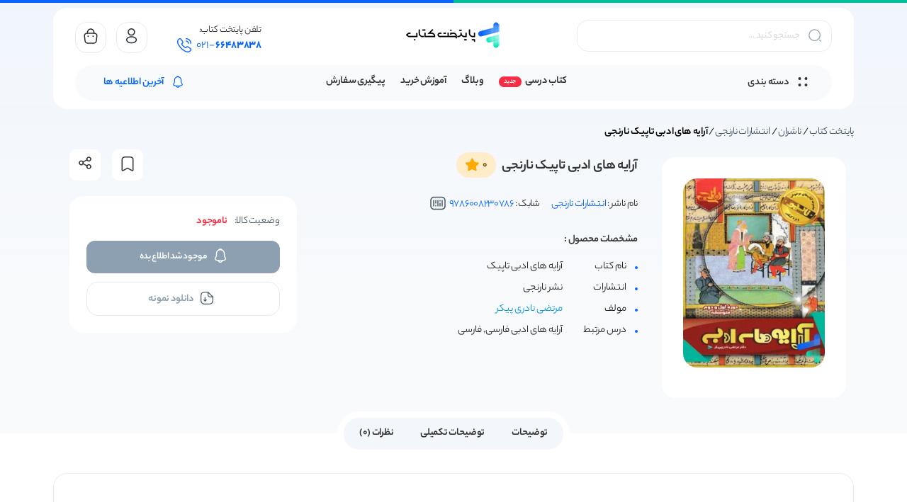

--- FILE ---
content_type: text/html; charset=UTF-8
request_url: https://www.paytakhteketab.com/product/%D8%A2%D8%B1%D8%A7%DB%8C%D9%87-%D9%87%D8%A7%DB%8C-%D8%A7%D8%AF%D8%A8%DB%8C-%D8%AA%D8%A7%D9%BE%DB%8C%DA%A9-%D9%86%D8%A7%D8%B1%D9%86%D8%AC%DB%8C/
body_size: 47446
content:
<!DOCTYPE html>
<html dir="rtl" lang="fa-IR" prefix="og: https://ogp.me/ns#">

<head><meta charset="UTF-8"><script>if(navigator.userAgent.match(/MSIE|Internet Explorer/i)||navigator.userAgent.match(/Trident\/7\..*?rv:11/i)){var href=document.location.href;if(!href.match(/[?&]nowprocket/)){if(href.indexOf("?")==-1){if(href.indexOf("#")==-1){document.location.href=href+"?nowprocket=1"}else{document.location.href=href.replace("#","?nowprocket=1#")}}else{if(href.indexOf("#")==-1){document.location.href=href+"&nowprocket=1"}else{document.location.href=href.replace("#","&nowprocket=1#")}}}}</script><script>(()=>{class RocketLazyLoadScripts{constructor(){this.v="2.0.4",this.userEvents=["keydown","keyup","mousedown","mouseup","mousemove","mouseover","mouseout","touchmove","touchstart","touchend","touchcancel","wheel","click","dblclick","input"],this.attributeEvents=["onblur","onclick","oncontextmenu","ondblclick","onfocus","onmousedown","onmouseenter","onmouseleave","onmousemove","onmouseout","onmouseover","onmouseup","onmousewheel","onscroll","onsubmit"]}async t(){this.i(),this.o(),/iP(ad|hone)/.test(navigator.userAgent)&&this.h(),this.u(),this.l(this),this.m(),this.k(this),this.p(this),this._(),await Promise.all([this.R(),this.L()]),this.lastBreath=Date.now(),this.S(this),this.P(),this.D(),this.O(),this.M(),await this.C(this.delayedScripts.normal),await this.C(this.delayedScripts.defer),await this.C(this.delayedScripts.async),await this.T(),await this.F(),await this.j(),await this.A(),window.dispatchEvent(new Event("rocket-allScriptsLoaded")),this.everythingLoaded=!0,this.lastTouchEnd&&await new Promise(t=>setTimeout(t,500-Date.now()+this.lastTouchEnd)),this.I(),this.H(),this.U(),this.W()}i(){this.CSPIssue=sessionStorage.getItem("rocketCSPIssue"),document.addEventListener("securitypolicyviolation",t=>{this.CSPIssue||"script-src-elem"!==t.violatedDirective||"data"!==t.blockedURI||(this.CSPIssue=!0,sessionStorage.setItem("rocketCSPIssue",!0))},{isRocket:!0})}o(){window.addEventListener("pageshow",t=>{this.persisted=t.persisted,this.realWindowLoadedFired=!0},{isRocket:!0}),window.addEventListener("pagehide",()=>{this.onFirstUserAction=null},{isRocket:!0})}h(){let t;function e(e){t=e}window.addEventListener("touchstart",e,{isRocket:!0}),window.addEventListener("touchend",function i(o){o.changedTouches[0]&&t.changedTouches[0]&&Math.abs(o.changedTouches[0].pageX-t.changedTouches[0].pageX)<10&&Math.abs(o.changedTouches[0].pageY-t.changedTouches[0].pageY)<10&&o.timeStamp-t.timeStamp<200&&(window.removeEventListener("touchstart",e,{isRocket:!0}),window.removeEventListener("touchend",i,{isRocket:!0}),"INPUT"===o.target.tagName&&"text"===o.target.type||(o.target.dispatchEvent(new TouchEvent("touchend",{target:o.target,bubbles:!0})),o.target.dispatchEvent(new MouseEvent("mouseover",{target:o.target,bubbles:!0})),o.target.dispatchEvent(new PointerEvent("click",{target:o.target,bubbles:!0,cancelable:!0,detail:1,clientX:o.changedTouches[0].clientX,clientY:o.changedTouches[0].clientY})),event.preventDefault()))},{isRocket:!0})}q(t){this.userActionTriggered||("mousemove"!==t.type||this.firstMousemoveIgnored?"keyup"===t.type||"mouseover"===t.type||"mouseout"===t.type||(this.userActionTriggered=!0,this.onFirstUserAction&&this.onFirstUserAction()):this.firstMousemoveIgnored=!0),"click"===t.type&&t.preventDefault(),t.stopPropagation(),t.stopImmediatePropagation(),"touchstart"===this.lastEvent&&"touchend"===t.type&&(this.lastTouchEnd=Date.now()),"click"===t.type&&(this.lastTouchEnd=0),this.lastEvent=t.type,t.composedPath&&t.composedPath()[0].getRootNode()instanceof ShadowRoot&&(t.rocketTarget=t.composedPath()[0]),this.savedUserEvents.push(t)}u(){this.savedUserEvents=[],this.userEventHandler=this.q.bind(this),this.userEvents.forEach(t=>window.addEventListener(t,this.userEventHandler,{passive:!1,isRocket:!0})),document.addEventListener("visibilitychange",this.userEventHandler,{isRocket:!0})}U(){this.userEvents.forEach(t=>window.removeEventListener(t,this.userEventHandler,{passive:!1,isRocket:!0})),document.removeEventListener("visibilitychange",this.userEventHandler,{isRocket:!0}),this.savedUserEvents.forEach(t=>{(t.rocketTarget||t.target).dispatchEvent(new window[t.constructor.name](t.type,t))})}m(){const t="return false",e=Array.from(this.attributeEvents,t=>"data-rocket-"+t),i="["+this.attributeEvents.join("],[")+"]",o="[data-rocket-"+this.attributeEvents.join("],[data-rocket-")+"]",s=(e,i,o)=>{o&&o!==t&&(e.setAttribute("data-rocket-"+i,o),e["rocket"+i]=new Function("event",o),e.setAttribute(i,t))};new MutationObserver(t=>{for(const n of t)"attributes"===n.type&&(n.attributeName.startsWith("data-rocket-")||this.everythingLoaded?n.attributeName.startsWith("data-rocket-")&&this.everythingLoaded&&this.N(n.target,n.attributeName.substring(12)):s(n.target,n.attributeName,n.target.getAttribute(n.attributeName))),"childList"===n.type&&n.addedNodes.forEach(t=>{if(t.nodeType===Node.ELEMENT_NODE)if(this.everythingLoaded)for(const i of[t,...t.querySelectorAll(o)])for(const t of i.getAttributeNames())e.includes(t)&&this.N(i,t.substring(12));else for(const e of[t,...t.querySelectorAll(i)])for(const t of e.getAttributeNames())this.attributeEvents.includes(t)&&s(e,t,e.getAttribute(t))})}).observe(document,{subtree:!0,childList:!0,attributeFilter:[...this.attributeEvents,...e]})}I(){this.attributeEvents.forEach(t=>{document.querySelectorAll("[data-rocket-"+t+"]").forEach(e=>{this.N(e,t)})})}N(t,e){const i=t.getAttribute("data-rocket-"+e);i&&(t.setAttribute(e,i),t.removeAttribute("data-rocket-"+e))}k(t){Object.defineProperty(HTMLElement.prototype,"onclick",{get(){return this.rocketonclick||null},set(e){this.rocketonclick=e,this.setAttribute(t.everythingLoaded?"onclick":"data-rocket-onclick","this.rocketonclick(event)")}})}S(t){function e(e,i){let o=e[i];e[i]=null,Object.defineProperty(e,i,{get:()=>o,set(s){t.everythingLoaded?o=s:e["rocket"+i]=o=s}})}e(document,"onreadystatechange"),e(window,"onload"),e(window,"onpageshow");try{Object.defineProperty(document,"readyState",{get:()=>t.rocketReadyState,set(e){t.rocketReadyState=e},configurable:!0}),document.readyState="loading"}catch(t){console.log("WPRocket DJE readyState conflict, bypassing")}}l(t){this.originalAddEventListener=EventTarget.prototype.addEventListener,this.originalRemoveEventListener=EventTarget.prototype.removeEventListener,this.savedEventListeners=[],EventTarget.prototype.addEventListener=function(e,i,o){o&&o.isRocket||!t.B(e,this)&&!t.userEvents.includes(e)||t.B(e,this)&&!t.userActionTriggered||e.startsWith("rocket-")||t.everythingLoaded?t.originalAddEventListener.call(this,e,i,o):(t.savedEventListeners.push({target:this,remove:!1,type:e,func:i,options:o}),"mouseenter"!==e&&"mouseleave"!==e||t.originalAddEventListener.call(this,e,t.savedUserEvents.push,o))},EventTarget.prototype.removeEventListener=function(e,i,o){o&&o.isRocket||!t.B(e,this)&&!t.userEvents.includes(e)||t.B(e,this)&&!t.userActionTriggered||e.startsWith("rocket-")||t.everythingLoaded?t.originalRemoveEventListener.call(this,e,i,o):t.savedEventListeners.push({target:this,remove:!0,type:e,func:i,options:o})}}J(t,e){this.savedEventListeners=this.savedEventListeners.filter(i=>{let o=i.type,s=i.target||window;return e!==o||t!==s||(this.B(o,s)&&(i.type="rocket-"+o),this.$(i),!1)})}H(){EventTarget.prototype.addEventListener=this.originalAddEventListener,EventTarget.prototype.removeEventListener=this.originalRemoveEventListener,this.savedEventListeners.forEach(t=>this.$(t))}$(t){t.remove?this.originalRemoveEventListener.call(t.target,t.type,t.func,t.options):this.originalAddEventListener.call(t.target,t.type,t.func,t.options)}p(t){let e;function i(e){return t.everythingLoaded?e:e.split(" ").map(t=>"load"===t||t.startsWith("load.")?"rocket-jquery-load":t).join(" ")}function o(o){function s(e){const s=o.fn[e];o.fn[e]=o.fn.init.prototype[e]=function(){return this[0]===window&&t.userActionTriggered&&("string"==typeof arguments[0]||arguments[0]instanceof String?arguments[0]=i(arguments[0]):"object"==typeof arguments[0]&&Object.keys(arguments[0]).forEach(t=>{const e=arguments[0][t];delete arguments[0][t],arguments[0][i(t)]=e})),s.apply(this,arguments),this}}if(o&&o.fn&&!t.allJQueries.includes(o)){const e={DOMContentLoaded:[],"rocket-DOMContentLoaded":[]};for(const t in e)document.addEventListener(t,()=>{e[t].forEach(t=>t())},{isRocket:!0});o.fn.ready=o.fn.init.prototype.ready=function(i){function s(){parseInt(o.fn.jquery)>2?setTimeout(()=>i.bind(document)(o)):i.bind(document)(o)}return"function"==typeof i&&(t.realDomReadyFired?!t.userActionTriggered||t.fauxDomReadyFired?s():e["rocket-DOMContentLoaded"].push(s):e.DOMContentLoaded.push(s)),o([])},s("on"),s("one"),s("off"),t.allJQueries.push(o)}e=o}t.allJQueries=[],o(window.jQuery),Object.defineProperty(window,"jQuery",{get:()=>e,set(t){o(t)}})}P(){const t=new Map;document.write=document.writeln=function(e){const i=document.currentScript,o=document.createRange(),s=i.parentElement;let n=t.get(i);void 0===n&&(n=i.nextSibling,t.set(i,n));const c=document.createDocumentFragment();o.setStart(c,0),c.appendChild(o.createContextualFragment(e)),s.insertBefore(c,n)}}async R(){return new Promise(t=>{this.userActionTriggered?t():this.onFirstUserAction=t})}async L(){return new Promise(t=>{document.addEventListener("DOMContentLoaded",()=>{this.realDomReadyFired=!0,t()},{isRocket:!0})})}async j(){return this.realWindowLoadedFired?Promise.resolve():new Promise(t=>{window.addEventListener("load",t,{isRocket:!0})})}M(){this.pendingScripts=[];this.scriptsMutationObserver=new MutationObserver(t=>{for(const e of t)e.addedNodes.forEach(t=>{"SCRIPT"!==t.tagName||t.noModule||t.isWPRocket||this.pendingScripts.push({script:t,promise:new Promise(e=>{const i=()=>{const i=this.pendingScripts.findIndex(e=>e.script===t);i>=0&&this.pendingScripts.splice(i,1),e()};t.addEventListener("load",i,{isRocket:!0}),t.addEventListener("error",i,{isRocket:!0}),setTimeout(i,1e3)})})})}),this.scriptsMutationObserver.observe(document,{childList:!0,subtree:!0})}async F(){await this.X(),this.pendingScripts.length?(await this.pendingScripts[0].promise,await this.F()):this.scriptsMutationObserver.disconnect()}D(){this.delayedScripts={normal:[],async:[],defer:[]},document.querySelectorAll("script[type$=rocketlazyloadscript]").forEach(t=>{t.hasAttribute("data-rocket-src")?t.hasAttribute("async")&&!1!==t.async?this.delayedScripts.async.push(t):t.hasAttribute("defer")&&!1!==t.defer||"module"===t.getAttribute("data-rocket-type")?this.delayedScripts.defer.push(t):this.delayedScripts.normal.push(t):this.delayedScripts.normal.push(t)})}async _(){await this.L();let t=[];document.querySelectorAll("script[type$=rocketlazyloadscript][data-rocket-src]").forEach(e=>{let i=e.getAttribute("data-rocket-src");if(i&&!i.startsWith("data:")){i.startsWith("//")&&(i=location.protocol+i);try{const o=new URL(i).origin;o!==location.origin&&t.push({src:o,crossOrigin:e.crossOrigin||"module"===e.getAttribute("data-rocket-type")})}catch(t){}}}),t=[...new Map(t.map(t=>[JSON.stringify(t),t])).values()],this.Y(t,"preconnect")}async G(t){if(await this.K(),!0!==t.noModule||!("noModule"in HTMLScriptElement.prototype))return new Promise(e=>{let i;function o(){(i||t).setAttribute("data-rocket-status","executed"),e()}try{if(navigator.userAgent.includes("Firefox/")||""===navigator.vendor||this.CSPIssue)i=document.createElement("script"),[...t.attributes].forEach(t=>{let e=t.nodeName;"type"!==e&&("data-rocket-type"===e&&(e="type"),"data-rocket-src"===e&&(e="src"),i.setAttribute(e,t.nodeValue))}),t.text&&(i.text=t.text),t.nonce&&(i.nonce=t.nonce),i.hasAttribute("src")?(i.addEventListener("load",o,{isRocket:!0}),i.addEventListener("error",()=>{i.setAttribute("data-rocket-status","failed-network"),e()},{isRocket:!0}),setTimeout(()=>{i.isConnected||e()},1)):(i.text=t.text,o()),i.isWPRocket=!0,t.parentNode.replaceChild(i,t);else{const i=t.getAttribute("data-rocket-type"),s=t.getAttribute("data-rocket-src");i?(t.type=i,t.removeAttribute("data-rocket-type")):t.removeAttribute("type"),t.addEventListener("load",o,{isRocket:!0}),t.addEventListener("error",i=>{this.CSPIssue&&i.target.src.startsWith("data:")?(console.log("WPRocket: CSP fallback activated"),t.removeAttribute("src"),this.G(t).then(e)):(t.setAttribute("data-rocket-status","failed-network"),e())},{isRocket:!0}),s?(t.fetchPriority="high",t.removeAttribute("data-rocket-src"),t.src=s):t.src="data:text/javascript;base64,"+window.btoa(unescape(encodeURIComponent(t.text)))}}catch(i){t.setAttribute("data-rocket-status","failed-transform"),e()}});t.setAttribute("data-rocket-status","skipped")}async C(t){const e=t.shift();return e?(e.isConnected&&await this.G(e),this.C(t)):Promise.resolve()}O(){this.Y([...this.delayedScripts.normal,...this.delayedScripts.defer,...this.delayedScripts.async],"preload")}Y(t,e){this.trash=this.trash||[];let i=!0;var o=document.createDocumentFragment();t.forEach(t=>{const s=t.getAttribute&&t.getAttribute("data-rocket-src")||t.src;if(s&&!s.startsWith("data:")){const n=document.createElement("link");n.href=s,n.rel=e,"preconnect"!==e&&(n.as="script",n.fetchPriority=i?"high":"low"),t.getAttribute&&"module"===t.getAttribute("data-rocket-type")&&(n.crossOrigin=!0),t.crossOrigin&&(n.crossOrigin=t.crossOrigin),t.integrity&&(n.integrity=t.integrity),t.nonce&&(n.nonce=t.nonce),o.appendChild(n),this.trash.push(n),i=!1}}),document.head.appendChild(o)}W(){this.trash.forEach(t=>t.remove())}async T(){try{document.readyState="interactive"}catch(t){}this.fauxDomReadyFired=!0;try{await this.K(),this.J(document,"readystatechange"),document.dispatchEvent(new Event("rocket-readystatechange")),await this.K(),document.rocketonreadystatechange&&document.rocketonreadystatechange(),await this.K(),this.J(document,"DOMContentLoaded"),document.dispatchEvent(new Event("rocket-DOMContentLoaded")),await this.K(),this.J(window,"DOMContentLoaded"),window.dispatchEvent(new Event("rocket-DOMContentLoaded"))}catch(t){console.error(t)}}async A(){try{document.readyState="complete"}catch(t){}try{await this.K(),this.J(document,"readystatechange"),document.dispatchEvent(new Event("rocket-readystatechange")),await this.K(),document.rocketonreadystatechange&&document.rocketonreadystatechange(),await this.K(),this.J(window,"load"),window.dispatchEvent(new Event("rocket-load")),await this.K(),window.rocketonload&&window.rocketonload(),await this.K(),this.allJQueries.forEach(t=>t(window).trigger("rocket-jquery-load")),await this.K(),this.J(window,"pageshow");const t=new Event("rocket-pageshow");t.persisted=this.persisted,window.dispatchEvent(t),await this.K(),window.rocketonpageshow&&window.rocketonpageshow({persisted:this.persisted})}catch(t){console.error(t)}}async K(){Date.now()-this.lastBreath>45&&(await this.X(),this.lastBreath=Date.now())}async X(){return document.hidden?new Promise(t=>setTimeout(t)):new Promise(t=>requestAnimationFrame(t))}B(t,e){return e===document&&"readystatechange"===t||(e===document&&"DOMContentLoaded"===t||(e===window&&"DOMContentLoaded"===t||(e===window&&"load"===t||e===window&&"pageshow"===t)))}static run(){(new RocketLazyLoadScripts).t()}}RocketLazyLoadScripts.run()})();</script>
    
<!-- بهینه‌سازی موتور جستجو توسط Rank Math PRO - https://rankmath.com/ -->
<title>آرایه های ادبی تاپیک نارنجی | {چاپ جدید}</title>
<meta name="description" content="کتاب آرایه های ادبی تاپیک نارنجی - خرید کتاب های کمک آموزشی دبستان تا کنکور از پایتخت کتاب مرجع فروش کتاب های کمک درسی✔️پشتیبانی سریع"/>
<meta name="robots" content="follow, index, max-snippet:-1, max-video-preview:-1, max-image-preview:large"/>
<link rel="canonical" href="https://www.paytakhteketab.com/product/%d8%a2%d8%b1%d8%a7%db%8c%d9%87-%d9%87%d8%a7%db%8c-%d8%a7%d8%af%d8%a8%db%8c-%d8%aa%d8%a7%d9%be%db%8c%da%a9-%d9%86%d8%a7%d8%b1%d9%86%d8%ac%db%8c/" />
<meta property="og:locale" content="fa_IR" />
<meta property="og:type" content="product" />
<meta property="og:title" content="آرایه های ادبی تاپیک نارنجی | {چاپ جدید}" />
<meta property="og:description" content="کتاب آرایه های ادبی تاپیک نارنجی - خرید کتاب های کمک آموزشی دبستان تا کنکور از پایتخت کتاب مرجع فروش کتاب های کمک درسی✔️پشتیبانی سریع" />
<meta property="og:url" content="https://www.paytakhteketab.com/product/%d8%a2%d8%b1%d8%a7%db%8c%d9%87-%d9%87%d8%a7%db%8c-%d8%a7%d8%af%d8%a8%db%8c-%d8%aa%d8%a7%d9%be%db%8c%da%a9-%d9%86%d8%a7%d8%b1%d9%86%d8%ac%db%8c/" />
<meta property="og:site_name" content="پایتخت کتاب" />
<meta property="og:updated_time" content="2024-12-28T19:54:09+03:30" />
<meta property="og:image" content="https://www.paytakhteketab.com/wp-content/uploads/2021/11/araye-adabi-tapic-narenji.webp" />
<meta property="og:image:secure_url" content="https://www.paytakhteketab.com/wp-content/uploads/2021/11/araye-adabi-tapic-narenji.webp" />
<meta property="og:image:width" content="600" />
<meta property="og:image:height" content="800" />
<meta property="og:image:alt" content="آرایه های ادبی تاپیک نارنجی" />
<meta property="og:image:type" content="image/webp" />
<meta property="product:brand" content="نشر نارنجی" />
<meta property="product:price:amount" content="920000" />
<meta property="product:price:currency" content="IRR" />
<meta property="product:retailer_item_id" content="9786008230786" />
<meta name="twitter:card" content="summary_large_image" />
<meta name="twitter:title" content="آرایه های ادبی تاپیک نارنجی | {چاپ جدید}" />
<meta name="twitter:description" content="کتاب آرایه های ادبی تاپیک نارنجی - خرید کتاب های کمک آموزشی دبستان تا کنکور از پایتخت کتاب مرجع فروش کتاب های کمک درسی✔️پشتیبانی سریع" />
<meta name="twitter:site" content="@paytakhte_ketab" />
<meta name="twitter:creator" content="@paytakhteketab" />
<meta name="twitter:image" content="https://www.paytakhteketab.com/wp-content/uploads/2021/11/araye-adabi-tapic-narenji.webp" />
<meta name="twitter:label1" content="قیمت" />
<meta name="twitter:data1" content="92.000تومان" />
<meta name="twitter:label2" content="دسترسی" />
<meta name="twitter:data2" content="در انبار موجود نمی باشد" />
<script type="application/ld+json" class="rank-math-schema-pro">{"@context":"https://schema.org","@graph":[{"@type":"WebSite","@id":"https://www.paytakhteketab.com/#website","url":"https://www.paytakhteketab.com","name":"\u067e\u0627\u06cc\u062a\u062e\u062a \u06a9\u062a\u0627\u0628","alternateName":"\u0628\u0627\u0646\u06a9 \u06a9\u062a\u0627\u0628 \u067e\u0627\u06cc\u062a\u062e\u062a","publisher":{"@id":"https://www.paytakhteketab.com/#organization"},"inLanguage":"fa-IR"},{"@type":"ImageObject","@id":"https://www.paytakhteketab.com/wp-content/uploads/2021/11/araye-adabi-tapic-narenji.webp","url":"https://www.paytakhteketab.com/wp-content/uploads/2021/11/araye-adabi-tapic-narenji.webp","width":"600","height":"800","caption":"\u0622\u0631\u0627\u06cc\u0647 \u0647\u0627\u06cc \u0627\u062f\u0628\u06cc \u062a\u0627\u067e\u06cc\u06a9 \u0646\u0627\u0631\u0646\u062c\u06cc","inLanguage":"fa-IR"},{"@type":"BreadcrumbList","@id":"https://www.paytakhteketab.com/product/%d8%a2%d8%b1%d8%a7%db%8c%d9%87-%d9%87%d8%a7%db%8c-%d8%a7%d8%af%d8%a8%db%8c-%d8%aa%d8%a7%d9%be%db%8c%da%a9-%d9%86%d8%a7%d8%b1%d9%86%d8%ac%db%8c/#breadcrumb","itemListElement":[{"@type":"ListItem","position":"1","item":{"@id":"https://www.paytakhteketab.com","name":"\u067e\u0627\u06cc\u062a\u062e\u062a \u06a9\u062a\u0627\u0628"}},{"@type":"ListItem","position":"2","item":{"@id":"https://www.paytakhteketab.com/product-category/publisher/","name":"\u0646\u0627\u0634\u0631\u0627\u0646"}},{"@type":"ListItem","position":"3","item":{"@id":"https://www.paytakhteketab.com/product-category/publisher/%d9%86%d8%a7%d8%b1%d9%86%d8%ac%db%8c/","name":"\u0627\u0646\u062a\u0634\u0627\u0631\u0627\u062a \u0646\u0627\u0631\u0646\u062c\u06cc"}},{"@type":"ListItem","position":"4","item":{"@id":"https://www.paytakhteketab.com/product/%d8%a2%d8%b1%d8%a7%db%8c%d9%87-%d9%87%d8%a7%db%8c-%d8%a7%d8%af%d8%a8%db%8c-%d8%aa%d8%a7%d9%be%db%8c%da%a9-%d9%86%d8%a7%d8%b1%d9%86%d8%ac%db%8c/","name":"\u0622\u0631\u0627\u06cc\u0647 \u0647\u0627\u06cc \u0627\u062f\u0628\u06cc \u062a\u0627\u067e\u06cc\u06a9 \u0646\u0627\u0631\u0646\u062c\u06cc"}}]},{"@type":"WebPage","@id":"https://www.paytakhteketab.com/product/%d8%a2%d8%b1%d8%a7%db%8c%d9%87-%d9%87%d8%a7%db%8c-%d8%a7%d8%af%d8%a8%db%8c-%d8%aa%d8%a7%d9%be%db%8c%da%a9-%d9%86%d8%a7%d8%b1%d9%86%d8%ac%db%8c/#webpage","url":"https://www.paytakhteketab.com/product/%d8%a2%d8%b1%d8%a7%db%8c%d9%87-%d9%87%d8%a7%db%8c-%d8%a7%d8%af%d8%a8%db%8c-%d8%aa%d8%a7%d9%be%db%8c%da%a9-%d9%86%d8%a7%d8%b1%d9%86%d8%ac%db%8c/","name":"\u0622\u0631\u0627\u06cc\u0647 \u0647\u0627\u06cc \u0627\u062f\u0628\u06cc \u062a\u0627\u067e\u06cc\u06a9 \u0646\u0627\u0631\u0646\u062c\u06cc | {\u0686\u0627\u067e \u062c\u062f\u06cc\u062f}","datePublished":"2021-11-30T13:09:35+03:30","dateModified":"2024-12-28T19:54:09+03:30","isPartOf":{"@id":"https://www.paytakhteketab.com/#website"},"primaryImageOfPage":{"@id":"https://www.paytakhteketab.com/wp-content/uploads/2021/11/araye-adabi-tapic-narenji.webp"},"inLanguage":"fa-IR","breadcrumb":{"@id":"https://www.paytakhteketab.com/product/%d8%a2%d8%b1%d8%a7%db%8c%d9%87-%d9%87%d8%a7%db%8c-%d8%a7%d8%af%d8%a8%db%8c-%d8%aa%d8%a7%d9%be%db%8c%da%a9-%d9%86%d8%a7%d8%b1%d9%86%d8%ac%db%8c/#breadcrumb"}},{"@type":["Product","Book"],"brand":{"@type":"Brand","name":"\u0646\u0634\u0631 \u0646\u0627\u0631\u0646\u062c\u06cc"},"name":"\u0622\u0631\u0627\u06cc\u0647 \u0647\u0627\u06cc \u0627\u062f\u0628\u06cc \u062a\u0627\u067e\u06cc\u06a9 \u0646\u0627\u0631\u0646\u062c\u06cc | {\u0686\u0627\u067e \u062c\u062f\u06cc\u062f}","description":"\u06a9\u062a\u0627\u0628 \u0622\u0631\u0627\u06cc\u0647 \u0647\u0627\u06cc \u0627\u062f\u0628\u06cc \u062a\u0627\u067e\u06cc\u06a9 \u0646\u0627\u0631\u0646\u062c\u06cc - \u062e\u0631\u06cc\u062f \u06a9\u062a\u0627\u0628 \u0647\u0627\u06cc \u06a9\u0645\u06a9 \u0622\u0645\u0648\u0632\u0634\u06cc \u062f\u0628\u0633\u062a\u0627\u0646 \u062a\u0627 \u06a9\u0646\u06a9\u0648\u0631 \u0627\u0632 \u067e\u0627\u06cc\u062a\u062e\u062a \u06a9\u062a\u0627\u0628 \u0645\u0631\u062c\u0639 \u0641\u0631\u0648\u0634 \u06a9\u062a\u0627\u0628 \u0647\u0627\u06cc \u06a9\u0645\u06a9 \u062f\u0631\u0633\u06cc\u2714\ufe0f\u067e\u0634\u062a\u06cc\u0628\u0627\u0646\u06cc \u0633\u0631\u06cc\u0639","sku":"9786008230786","category":"\u0646\u0627\u0634\u0631\u0627\u0646 &gt; \u0627\u0646\u062a\u0634\u0627\u0631\u0627\u062a \u0646\u0627\u0631\u0646\u062c\u06cc","mainEntityOfPage":{"@id":"https://www.paytakhteketab.com/product/%d8%a2%d8%b1%d8%a7%db%8c%d9%87-%d9%87%d8%a7%db%8c-%d8%a7%d8%af%d8%a8%db%8c-%d8%aa%d8%a7%d9%be%db%8c%da%a9-%d9%86%d8%a7%d8%b1%d9%86%d8%ac%db%8c/#webpage"},"weight":{"@type":"QuantitativeValue","unitCode":"GRM","value":"610"},"image":{"@id":"https://www.paytakhteketab.com/wp-content/uploads/2021/11/araye-adabi-tapic-narenji.webp"},"offers":{"@type":"Offer","price":"920000","priceCurrency":"IRR","priceValidUntil":"2025-12-30","availability":"https://schema.org/OutOfStock","itemCondition":"NewCondition","url":"https://www.paytakhteketab.com/product/%d8%a2%d8%b1%d8%a7%db%8c%d9%87-%d9%87%d8%a7%db%8c-%d8%a7%d8%af%d8%a8%db%8c-%d8%aa%d8%a7%d9%be%db%8c%da%a9-%d9%86%d8%a7%d8%b1%d9%86%d8%ac%db%8c/","seller":{"@type":"Organization","@id":"https://www.paytakhteketab.com/","name":"\u067e\u0627\u06cc\u062a\u062e\u062a \u06a9\u062a\u0627\u0628","url":"https://www.paytakhteketab.com","logo":"https://www.paytakhteketab.com/wp-content/uploads/2024/01/BOOKSTORE-PAYTAKHTEKETAB-min.jpg"}},"additionalProperty":[{"@type":"PropertyValue","name":"pa_book-name","value":"\u0622\u0631\u0627\u06cc\u0647 \u0647\u0627\u06cc \u0627\u062f\u0628\u06cc \u062a\u0627\u067e\u06cc\u06a9"},{"@type":"PropertyValue","name":"pa_brands","value":"\u0646\u0634\u0631 \u0646\u0627\u0631\u0646\u062c\u06cc"},{"@type":"PropertyValue","name":"pa_writer","value":"\u0645\u0631\u062a\u0636\u06cc \u0646\u0627\u062f\u0631\u06cc \u067e\u06cc\u06a9\u0631"},{"@type":"PropertyValue","name":"pa_related-lesson","value":"\u0622\u0631\u0627\u06cc\u0647 \u0647\u0627\u06cc \u0627\u062f\u0628\u06cc \u0641\u0627\u0631\u0633\u06cc, \u0641\u0627\u0631\u0633\u06cc"}],"isbn":"9786008230786","@id":"https://www.paytakhteketab.com/product/%d8%a2%d8%b1%d8%a7%db%8c%d9%87-%d9%87%d8%a7%db%8c-%d8%a7%d8%af%d8%a8%db%8c-%d8%aa%d8%a7%d9%be%db%8c%da%a9-%d9%86%d8%a7%d8%b1%d9%86%d8%ac%db%8c/#richSnippet","isPartOf":{"@id":"https://www.paytakhteketab.com/product/%d8%a2%d8%b1%d8%a7%db%8c%d9%87-%d9%87%d8%a7%db%8c-%d8%a7%d8%af%d8%a8%db%8c-%d8%aa%d8%a7%d9%be%db%8c%da%a9-%d9%86%d8%a7%d8%b1%d9%86%d8%ac%db%8c/#webpage"},"inLanguage":"fa-IR"}]}</script>
<!-- /افزونه سئو ورپرس Rank Math -->


<link rel="alternate" type="application/rss+xml" title="پایتخت کتاب &raquo; آرایه های ادبی تاپیک نارنجی خوراک دیدگاه‌ها" href="https://www.paytakhteketab.com/product/%d8%a2%d8%b1%d8%a7%db%8c%d9%87-%d9%87%d8%a7%db%8c-%d8%a7%d8%af%d8%a8%db%8c-%d8%aa%d8%a7%d9%be%db%8c%da%a9-%d9%86%d8%a7%d8%b1%d9%86%d8%ac%db%8c/feed/" />
<link rel="alternate" title="oEmbed (JSON)" type="application/json+oembed" href="https://www.paytakhteketab.com/wp-json/oembed/1.0/embed?url=https%3A%2F%2Fwww.paytakhteketab.com%2Fproduct%2F%25d8%25a2%25d8%25b1%25d8%25a7%25db%258c%25d9%2587-%25d9%2587%25d8%25a7%25db%258c-%25d8%25a7%25d8%25af%25d8%25a8%25db%258c-%25d8%25aa%25d8%25a7%25d9%25be%25db%258c%25da%25a9-%25d9%2586%25d8%25a7%25d8%25b1%25d9%2586%25d8%25ac%25db%258c%2F" />
<link rel="alternate" title="oEmbed (XML)" type="text/xml+oembed" href="https://www.paytakhteketab.com/wp-json/oembed/1.0/embed?url=https%3A%2F%2Fwww.paytakhteketab.com%2Fproduct%2F%25d8%25a2%25d8%25b1%25d8%25a7%25db%258c%25d9%2587-%25d9%2587%25d8%25a7%25db%258c-%25d8%25a7%25d8%25af%25d8%25a8%25db%258c-%25d8%25aa%25d8%25a7%25d9%25be%25db%258c%25da%25a9-%25d9%2586%25d8%25a7%25d8%25b1%25d9%2586%25d8%25ac%25db%258c%2F&#038;format=xml" />
<style id='wp-img-auto-sizes-contain-inline-css' type='text/css'>
img:is([sizes=auto i],[sizes^="auto," i]){contain-intrinsic-size:3000px 1500px}
/*# sourceURL=wp-img-auto-sizes-contain-inline-css */
</style>
<link data-minify="1" rel='stylesheet' id='dashicons-css' href='https://www.paytakhteketab.com/wp-content/cache/min/1/wp-includes/css/dashicons.min.css?ver=1765016870' type='text/css' media='all' />
<style id='wp-emoji-styles-inline-css' type='text/css'>

	img.wp-smiley, img.emoji {
		display: inline !important;
		border: none !important;
		box-shadow: none !important;
		height: 1em !important;
		width: 1em !important;
		margin: 0 0.07em !important;
		vertical-align: -0.1em !important;
		background: none !important;
		padding: 0 !important;
	}
/*# sourceURL=wp-emoji-styles-inline-css */
</style>
<link rel='stylesheet' id='wp-block-library-rtl-css' href='https://www.paytakhteketab.com/wp-includes/css/dist/block-library/style-rtl.min.css?ver=6.9' type='text/css' media='all' />
<style id='wp-block-list-inline-css' type='text/css'>
ol,ul{box-sizing:border-box}:root :where(.wp-block-list.has-background){padding:1.25em 2.375em}
/*# sourceURL=https://www.paytakhteketab.com/wp-includes/blocks/list/style.min.css */
</style>
<style id='wp-block-paragraph-inline-css' type='text/css'>
.is-small-text{font-size:.875em}.is-regular-text{font-size:1em}.is-large-text{font-size:2.25em}.is-larger-text{font-size:3em}.has-drop-cap:not(:focus):first-letter{float:right;font-size:8.4em;font-style:normal;font-weight:100;line-height:.68;margin:.05em 0 0 .1em;text-transform:uppercase}body.rtl .has-drop-cap:not(:focus):first-letter{float:none;margin-right:.1em}p.has-drop-cap.has-background{overflow:hidden}:root :where(p.has-background){padding:1.25em 2.375em}:where(p.has-text-color:not(.has-link-color)) a{color:inherit}p.has-text-align-left[style*="writing-mode:vertical-lr"],p.has-text-align-right[style*="writing-mode:vertical-rl"]{rotate:180deg}
/*# sourceURL=https://www.paytakhteketab.com/wp-includes/blocks/paragraph/style.min.css */
</style>
<style id='global-styles-inline-css' type='text/css'>
:root{--wp--preset--aspect-ratio--square: 1;--wp--preset--aspect-ratio--4-3: 4/3;--wp--preset--aspect-ratio--3-4: 3/4;--wp--preset--aspect-ratio--3-2: 3/2;--wp--preset--aspect-ratio--2-3: 2/3;--wp--preset--aspect-ratio--16-9: 16/9;--wp--preset--aspect-ratio--9-16: 9/16;--wp--preset--color--black: #000000;--wp--preset--color--cyan-bluish-gray: #abb8c3;--wp--preset--color--white: #ffffff;--wp--preset--color--pale-pink: #f78da7;--wp--preset--color--vivid-red: #cf2e2e;--wp--preset--color--luminous-vivid-orange: #ff6900;--wp--preset--color--luminous-vivid-amber: #fcb900;--wp--preset--color--light-green-cyan: #7bdcb5;--wp--preset--color--vivid-green-cyan: #00d084;--wp--preset--color--pale-cyan-blue: #8ed1fc;--wp--preset--color--vivid-cyan-blue: #0693e3;--wp--preset--color--vivid-purple: #9b51e0;--wp--preset--gradient--vivid-cyan-blue-to-vivid-purple: linear-gradient(135deg,rgb(6,147,227) 0%,rgb(155,81,224) 100%);--wp--preset--gradient--light-green-cyan-to-vivid-green-cyan: linear-gradient(135deg,rgb(122,220,180) 0%,rgb(0,208,130) 100%);--wp--preset--gradient--luminous-vivid-amber-to-luminous-vivid-orange: linear-gradient(135deg,rgb(252,185,0) 0%,rgb(255,105,0) 100%);--wp--preset--gradient--luminous-vivid-orange-to-vivid-red: linear-gradient(135deg,rgb(255,105,0) 0%,rgb(207,46,46) 100%);--wp--preset--gradient--very-light-gray-to-cyan-bluish-gray: linear-gradient(135deg,rgb(238,238,238) 0%,rgb(169,184,195) 100%);--wp--preset--gradient--cool-to-warm-spectrum: linear-gradient(135deg,rgb(74,234,220) 0%,rgb(151,120,209) 20%,rgb(207,42,186) 40%,rgb(238,44,130) 60%,rgb(251,105,98) 80%,rgb(254,248,76) 100%);--wp--preset--gradient--blush-light-purple: linear-gradient(135deg,rgb(255,206,236) 0%,rgb(152,150,240) 100%);--wp--preset--gradient--blush-bordeaux: linear-gradient(135deg,rgb(254,205,165) 0%,rgb(254,45,45) 50%,rgb(107,0,62) 100%);--wp--preset--gradient--luminous-dusk: linear-gradient(135deg,rgb(255,203,112) 0%,rgb(199,81,192) 50%,rgb(65,88,208) 100%);--wp--preset--gradient--pale-ocean: linear-gradient(135deg,rgb(255,245,203) 0%,rgb(182,227,212) 50%,rgb(51,167,181) 100%);--wp--preset--gradient--electric-grass: linear-gradient(135deg,rgb(202,248,128) 0%,rgb(113,206,126) 100%);--wp--preset--gradient--midnight: linear-gradient(135deg,rgb(2,3,129) 0%,rgb(40,116,252) 100%);--wp--preset--font-size--small: 13px;--wp--preset--font-size--medium: 20px;--wp--preset--font-size--large: 36px;--wp--preset--font-size--x-large: 42px;--wp--preset--spacing--20: 0.44rem;--wp--preset--spacing--30: 0.67rem;--wp--preset--spacing--40: 1rem;--wp--preset--spacing--50: 1.5rem;--wp--preset--spacing--60: 2.25rem;--wp--preset--spacing--70: 3.38rem;--wp--preset--spacing--80: 5.06rem;--wp--preset--shadow--natural: 6px 6px 9px rgba(0, 0, 0, 0.2);--wp--preset--shadow--deep: 12px 12px 50px rgba(0, 0, 0, 0.4);--wp--preset--shadow--sharp: 6px 6px 0px rgba(0, 0, 0, 0.2);--wp--preset--shadow--outlined: 6px 6px 0px -3px rgb(255, 255, 255), 6px 6px rgb(0, 0, 0);--wp--preset--shadow--crisp: 6px 6px 0px rgb(0, 0, 0);}:where(.is-layout-flex){gap: 0.5em;}:where(.is-layout-grid){gap: 0.5em;}body .is-layout-flex{display: flex;}.is-layout-flex{flex-wrap: wrap;align-items: center;}.is-layout-flex > :is(*, div){margin: 0;}body .is-layout-grid{display: grid;}.is-layout-grid > :is(*, div){margin: 0;}:where(.wp-block-columns.is-layout-flex){gap: 2em;}:where(.wp-block-columns.is-layout-grid){gap: 2em;}:where(.wp-block-post-template.is-layout-flex){gap: 1.25em;}:where(.wp-block-post-template.is-layout-grid){gap: 1.25em;}.has-black-color{color: var(--wp--preset--color--black) !important;}.has-cyan-bluish-gray-color{color: var(--wp--preset--color--cyan-bluish-gray) !important;}.has-white-color{color: var(--wp--preset--color--white) !important;}.has-pale-pink-color{color: var(--wp--preset--color--pale-pink) !important;}.has-vivid-red-color{color: var(--wp--preset--color--vivid-red) !important;}.has-luminous-vivid-orange-color{color: var(--wp--preset--color--luminous-vivid-orange) !important;}.has-luminous-vivid-amber-color{color: var(--wp--preset--color--luminous-vivid-amber) !important;}.has-light-green-cyan-color{color: var(--wp--preset--color--light-green-cyan) !important;}.has-vivid-green-cyan-color{color: var(--wp--preset--color--vivid-green-cyan) !important;}.has-pale-cyan-blue-color{color: var(--wp--preset--color--pale-cyan-blue) !important;}.has-vivid-cyan-blue-color{color: var(--wp--preset--color--vivid-cyan-blue) !important;}.has-vivid-purple-color{color: var(--wp--preset--color--vivid-purple) !important;}.has-black-background-color{background-color: var(--wp--preset--color--black) !important;}.has-cyan-bluish-gray-background-color{background-color: var(--wp--preset--color--cyan-bluish-gray) !important;}.has-white-background-color{background-color: var(--wp--preset--color--white) !important;}.has-pale-pink-background-color{background-color: var(--wp--preset--color--pale-pink) !important;}.has-vivid-red-background-color{background-color: var(--wp--preset--color--vivid-red) !important;}.has-luminous-vivid-orange-background-color{background-color: var(--wp--preset--color--luminous-vivid-orange) !important;}.has-luminous-vivid-amber-background-color{background-color: var(--wp--preset--color--luminous-vivid-amber) !important;}.has-light-green-cyan-background-color{background-color: var(--wp--preset--color--light-green-cyan) !important;}.has-vivid-green-cyan-background-color{background-color: var(--wp--preset--color--vivid-green-cyan) !important;}.has-pale-cyan-blue-background-color{background-color: var(--wp--preset--color--pale-cyan-blue) !important;}.has-vivid-cyan-blue-background-color{background-color: var(--wp--preset--color--vivid-cyan-blue) !important;}.has-vivid-purple-background-color{background-color: var(--wp--preset--color--vivid-purple) !important;}.has-black-border-color{border-color: var(--wp--preset--color--black) !important;}.has-cyan-bluish-gray-border-color{border-color: var(--wp--preset--color--cyan-bluish-gray) !important;}.has-white-border-color{border-color: var(--wp--preset--color--white) !important;}.has-pale-pink-border-color{border-color: var(--wp--preset--color--pale-pink) !important;}.has-vivid-red-border-color{border-color: var(--wp--preset--color--vivid-red) !important;}.has-luminous-vivid-orange-border-color{border-color: var(--wp--preset--color--luminous-vivid-orange) !important;}.has-luminous-vivid-amber-border-color{border-color: var(--wp--preset--color--luminous-vivid-amber) !important;}.has-light-green-cyan-border-color{border-color: var(--wp--preset--color--light-green-cyan) !important;}.has-vivid-green-cyan-border-color{border-color: var(--wp--preset--color--vivid-green-cyan) !important;}.has-pale-cyan-blue-border-color{border-color: var(--wp--preset--color--pale-cyan-blue) !important;}.has-vivid-cyan-blue-border-color{border-color: var(--wp--preset--color--vivid-cyan-blue) !important;}.has-vivid-purple-border-color{border-color: var(--wp--preset--color--vivid-purple) !important;}.has-vivid-cyan-blue-to-vivid-purple-gradient-background{background: var(--wp--preset--gradient--vivid-cyan-blue-to-vivid-purple) !important;}.has-light-green-cyan-to-vivid-green-cyan-gradient-background{background: var(--wp--preset--gradient--light-green-cyan-to-vivid-green-cyan) !important;}.has-luminous-vivid-amber-to-luminous-vivid-orange-gradient-background{background: var(--wp--preset--gradient--luminous-vivid-amber-to-luminous-vivid-orange) !important;}.has-luminous-vivid-orange-to-vivid-red-gradient-background{background: var(--wp--preset--gradient--luminous-vivid-orange-to-vivid-red) !important;}.has-very-light-gray-to-cyan-bluish-gray-gradient-background{background: var(--wp--preset--gradient--very-light-gray-to-cyan-bluish-gray) !important;}.has-cool-to-warm-spectrum-gradient-background{background: var(--wp--preset--gradient--cool-to-warm-spectrum) !important;}.has-blush-light-purple-gradient-background{background: var(--wp--preset--gradient--blush-light-purple) !important;}.has-blush-bordeaux-gradient-background{background: var(--wp--preset--gradient--blush-bordeaux) !important;}.has-luminous-dusk-gradient-background{background: var(--wp--preset--gradient--luminous-dusk) !important;}.has-pale-ocean-gradient-background{background: var(--wp--preset--gradient--pale-ocean) !important;}.has-electric-grass-gradient-background{background: var(--wp--preset--gradient--electric-grass) !important;}.has-midnight-gradient-background{background: var(--wp--preset--gradient--midnight) !important;}.has-small-font-size{font-size: var(--wp--preset--font-size--small) !important;}.has-medium-font-size{font-size: var(--wp--preset--font-size--medium) !important;}.has-large-font-size{font-size: var(--wp--preset--font-size--large) !important;}.has-x-large-font-size{font-size: var(--wp--preset--font-size--x-large) !important;}
/*# sourceURL=global-styles-inline-css */
</style>

<style id='classic-theme-styles-inline-css' type='text/css'>
/*! This file is auto-generated */
.wp-block-button__link{color:#fff;background-color:#32373c;border-radius:9999px;box-shadow:none;text-decoration:none;padding:calc(.667em + 2px) calc(1.333em + 2px);font-size:1.125em}.wp-block-file__button{background:#32373c;color:#fff;text-decoration:none}
/*# sourceURL=/wp-includes/css/classic-themes.min.css */
</style>
<link rel='stylesheet' id='photoswipe-css' href='https://www.paytakhteketab.com/wp-content/cache/background-css/1/www.paytakhteketab.com/wp-content/plugins/woocommerce/assets/css/photoswipe/photoswipe.min.css?ver=10.3.5&wpr_t=1765060508' type='text/css' media='all' />
<link rel='stylesheet' id='photoswipe-default-skin-css' href='https://www.paytakhteketab.com/wp-content/cache/background-css/1/www.paytakhteketab.com/wp-content/plugins/woocommerce/assets/css/photoswipe/default-skin/default-skin.min.css?ver=10.3.5&wpr_t=1765060508' type='text/css' media='all' />
<link data-minify="1" rel='stylesheet' id='woocommerce-layout-rtl-css' href='https://www.paytakhteketab.com/wp-content/cache/min/1/wp-content/plugins/woocommerce/assets/css/woocommerce-layout-rtl.css?ver=1765016870' type='text/css' media='all' />
<link data-minify="1" rel='stylesheet' id='woocommerce-smallscreen-rtl-css' href='https://www.paytakhteketab.com/wp-content/cache/min/1/wp-content/plugins/woocommerce/assets/css/woocommerce-smallscreen-rtl.css?ver=1765016870' type='text/css' media='only screen and (max-width: 768px)' />
<link data-minify="1" rel='stylesheet' id='woocommerce-general-rtl-css' href='https://www.paytakhteketab.com/wp-content/cache/background-css/1/www.paytakhteketab.com/wp-content/cache/min/1/wp-content/plugins/woocommerce/assets/css/woocommerce-rtl.css?ver=1765016870&wpr_t=1765060508' type='text/css' media='all' />
<style id='woocommerce-inline-inline-css' type='text/css'>
.woocommerce form .form-row .required { visibility: visible; }
/*# sourceURL=woocommerce-inline-inline-css */
</style>
<link rel='stylesheet' id='wcct_public_css-css' href='https://www.paytakhteketab.com/wp-content/plugins/finale-woocommerce-sales-countdown-timer-discount/assets/css/wcct_combined.min.css?ver=2.20.0' type='text/css' media='all' />
<link data-minify="1" rel='stylesheet' id='brands-styles-css' href='https://www.paytakhteketab.com/wp-content/cache/min/1/wp-content/plugins/woocommerce/assets/css/brands.css?ver=1765016870' type='text/css' media='all' />
<link rel='stylesheet' id='materialize-css' href='https://www.paytakhteketab.com/wp-content/themes/theme-paytakhteketab/static/inc/css/materialize.min.css?ver=6.9' type='text/css' media='all' />
<link data-minify="1" rel='stylesheet' id='mmenu-css' href='https://www.paytakhteketab.com/wp-content/cache/min/1/wp-content/themes/theme-paytakhteketab/static/inc/css/mmenu-light.css?ver=1765016871' type='text/css' media='all' />
<link data-minify="1" rel='stylesheet' id='style-css' href='https://www.paytakhteketab.com/wp-content/cache/background-css/1/www.paytakhteketab.com/wp-content/cache/min/1/wp-content/themes/theme-paytakhteketab/static/style.css?ver=1765016871&wpr_t=1765060508' type='text/css' media='all' />
<link rel='stylesheet' id='scroll-css' href='https://www.paytakhteketab.com/wp-content/themes/theme-paytakhteketab/static/inc/css/scrollbox.min.css?ver=6.9' type='text/css' media='all' />
<link data-minify="1" rel='stylesheet' id='swiper-css' href='https://www.paytakhteketab.com/wp-content/cache/min/1/wp-content/themes/theme-paytakhteketab/static/inc/css/swiper-bundle.min.css?ver=1765016871' type='text/css' media='all' />
<script type="rocketlazyloadscript" data-rocket-src="https://www.paytakhteketab.com/wp-includes/js/jquery/jquery.min.js?ver=3.7.1" id="jquery-core-js" data-rocket-defer defer></script>
<script type="rocketlazyloadscript" data-rocket-src="https://www.paytakhteketab.com/wp-includes/js/jquery/jquery-migrate.min.js?ver=3.4.1" id="jquery-migrate-js" data-rocket-defer defer></script>
<script type="rocketlazyloadscript" data-rocket-src="https://www.paytakhteketab.com/wp-content/plugins/woocommerce/assets/js/jquery-blockui/jquery.blockUI.min.js?ver=2.7.0-wc.10.3.5" id="wc-jquery-blockui-js" defer="defer" data-wp-strategy="defer"></script>
<script type="text/javascript" id="wc-add-to-cart-js-extra">
/* <![CDATA[ */
var wc_add_to_cart_params = {"ajax_url":"/wp-admin/admin-ajax.php","wc_ajax_url":"/?wc-ajax=%%endpoint%%","i18n_view_cart":"\u0645\u0634\u0627\u0647\u062f\u0647 \u0633\u0628\u062f \u062e\u0631\u06cc\u062f","cart_url":"https://www.paytakhteketab.com/cart/","is_cart":"","cart_redirect_after_add":"no"};
//# sourceURL=wc-add-to-cart-js-extra
/* ]]> */
</script>
<script type="rocketlazyloadscript" data-rocket-src="https://www.paytakhteketab.com/wp-content/plugins/woocommerce/assets/js/frontend/add-to-cart.min.js?ver=10.3.5" id="wc-add-to-cart-js" defer="defer" data-wp-strategy="defer"></script>
<script type="rocketlazyloadscript" data-rocket-src="https://www.paytakhteketab.com/wp-content/plugins/woocommerce/assets/js/zoom/jquery.zoom.min.js?ver=1.7.21-wc.10.3.5" id="wc-zoom-js" defer="defer" data-wp-strategy="defer"></script>
<script type="rocketlazyloadscript" data-rocket-src="https://www.paytakhteketab.com/wp-content/plugins/woocommerce/assets/js/flexslider/jquery.flexslider.min.js?ver=2.7.2-wc.10.3.5" id="wc-flexslider-js" defer="defer" data-wp-strategy="defer"></script>
<script type="rocketlazyloadscript" data-rocket-src="https://www.paytakhteketab.com/wp-content/plugins/woocommerce/assets/js/photoswipe/photoswipe.min.js?ver=4.1.1-wc.10.3.5" id="wc-photoswipe-js" defer="defer" data-wp-strategy="defer"></script>
<script type="rocketlazyloadscript" data-rocket-src="https://www.paytakhteketab.com/wp-content/plugins/woocommerce/assets/js/photoswipe/photoswipe-ui-default.min.js?ver=4.1.1-wc.10.3.5" id="wc-photoswipe-ui-default-js" defer="defer" data-wp-strategy="defer"></script>
<script type="text/javascript" id="wc-single-product-js-extra">
/* <![CDATA[ */
var wc_single_product_params = {"i18n_required_rating_text":"\u062e\u0648\u0627\u0647\u0634\u0645\u0646\u062f\u06cc\u0645 \u06cc\u06a9 \u0631\u062a\u0628\u0647 \u0631\u0627 \u0627\u0646\u062a\u062e\u0627\u0628 \u06a9\u0646\u06cc\u062f","i18n_rating_options":["1 of 5 stars","2 of 5 stars","3 of 5 stars","4 of 5 stars","5 of 5 stars"],"i18n_product_gallery_trigger_text":"\u0645\u0634\u0627\u0647\u062f\u0647 \u06af\u0627\u0644\u0631\u06cc \u062a\u0635\u0627\u0648\u06cc\u0631 \u062f\u0631 \u062d\u0627\u0644\u062a \u062a\u0645\u0627\u0645 \u0635\u0641\u062d\u0647","review_rating_required":"yes","flexslider":{"rtl":true,"animation":"slide","smoothHeight":true,"directionNav":false,"controlNav":"thumbnails","slideshow":false,"animationSpeed":500,"animationLoop":false,"allowOneSlide":false},"zoom_enabled":"1","zoom_options":[],"photoswipe_enabled":"1","photoswipe_options":{"shareEl":false,"closeOnScroll":false,"history":false,"hideAnimationDuration":0,"showAnimationDuration":0},"flexslider_enabled":"1"};
//# sourceURL=wc-single-product-js-extra
/* ]]> */
</script>
<script type="rocketlazyloadscript" data-rocket-src="https://www.paytakhteketab.com/wp-content/plugins/woocommerce/assets/js/frontend/single-product.min.js?ver=10.3.5" id="wc-single-product-js" defer="defer" data-wp-strategy="defer"></script>
<script type="rocketlazyloadscript" data-rocket-src="https://www.paytakhteketab.com/wp-content/plugins/woocommerce/assets/js/js-cookie/js.cookie.min.js?ver=2.1.4-wc.10.3.5" id="wc-js-cookie-js" defer="defer" data-wp-strategy="defer"></script>
<script type="text/javascript" id="woocommerce-js-extra">
/* <![CDATA[ */
var woocommerce_params = {"ajax_url":"/wp-admin/admin-ajax.php","wc_ajax_url":"/?wc-ajax=%%endpoint%%","i18n_password_show":"\u0646\u0645\u0627\u06cc\u0634 \u0631\u0645\u0632\u0639\u0628\u0648\u0631","i18n_password_hide":"Hide password"};
//# sourceURL=woocommerce-js-extra
/* ]]> */
</script>
<script type="rocketlazyloadscript" data-rocket-src="https://www.paytakhteketab.com/wp-content/plugins/woocommerce/assets/js/frontend/woocommerce.min.js?ver=10.3.5" id="woocommerce-js" defer="defer" data-wp-strategy="defer"></script>
<link rel="https://api.w.org/" href="https://www.paytakhteketab.com/wp-json/" /><link rel="alternate" title="JSON" type="application/json" href="https://www.paytakhteketab.com/wp-json/wp/v2/product/482302" /><link rel="EditURI" type="application/rsd+xml" title="RSD" href="https://www.paytakhteketab.com/xmlrpc.php?rsd" />
<meta name="generator" content="WordPress 6.9" />
<link rel='shortlink' href='https://www.paytakhteketab.com/?p=482302' />
<style>.woocommerce-product-gallery{ opacity: 1 !important; }</style>
	

	<meta name="viewport" content="width=device-width, initial-scale=1, user-scalable = yes">

	<meta name="MobileOptimized" content="width" />

	<meta name="HandheldFriendly" content="true" />

	<meta name="mobile-web-app-capable" content="yes" />

	<meta name="theme-color" content="#0865fe">

	<link rel="profile" href="http://gmpg.org/xfn/11">

		<noscript><style>.woocommerce-product-gallery{ opacity: 1 !important; }</style></noscript>
	<link rel="icon" href="https://www.paytakhteketab.com/wp-content/uploads/2021/02/cropped-fav-p-payy-min.png" sizes="32x32" />
<link rel="icon" href="https://www.paytakhteketab.com/wp-content/uploads/2021/02/cropped-fav-p-payy-min.png" sizes="192x192" />
<link rel="apple-touch-icon" href="https://www.paytakhteketab.com/wp-content/uploads/2021/02/cropped-fav-p-payy-min.png" />
<meta name="msapplication-TileImage" content="https://www.paytakhteketab.com/wp-content/uploads/2021/02/cropped-fav-p-payy-min.png" />
<noscript><style id="rocket-lazyload-nojs-css">.rll-youtube-player, [data-lazy-src]{display:none !important;}</style></noscript>    

    <!-- Google Tag Manager -->
    <script type="rocketlazyloadscript">
        (function(w,d,s,l,i){
            w[l]=w[l]||[];
            w[l].push({'gtm.start': new Date().getTime(),event:'gtm.js'});
            var f=d.getElementsByTagName(s)[0],
            j=d.createElement(s),dl=l!='dataLayer'?'&l='+l:'';
            j.async=true;
            j.src='https://www.googletagmanager.com/gtm.js?id='+i+dl;
            f.parentNode.insertBefore(j,f);
        })(window,document,'script','dataLayer','GTM-N6CX4RS');
    </script>
    
    <script type="rocketlazyloadscript">
    !function (t, e, n) {
        t.yektanetAnalyticsObject = n, t[n] = t[n] || function () {
            t[n].q.push(arguments)
        }, t[n].q = t[n].q || [];
        var a = new Date, r = a.getFullYear().toString() + "0" + a.getMonth() + "0" + a.getDate() + "0" + a.getHours(),
            c = e.getElementsByTagName("script")[0], s = e.createElement("script");
        s.id = "ua-script-GXAXQX39"; s.dataset.analyticsobject = n;
        s.async = 1; s.type = "text/javascript";
        s.src = "https://cdn.yektanet.com/rg_woebegone/scripts_v3/GXAXQX39/rg.complete.js?v=" + r, c.parentNode.insertBefore(s, c)
    }(window, document, "yektanet");
</script>
    <!-- End Google Tag Manager -->

<link data-minify="1" rel='stylesheet' id='wc-blocks-style-rtl-css' href='https://www.paytakhteketab.com/wp-content/cache/min/1/wp-content/plugins/woocommerce/assets/client/blocks/wc-blocks-rtl.css?ver=1765016871' type='text/css' media='all' />
<style id="wpr-lazyload-bg-container"></style><style id="wpr-lazyload-bg-exclusion">.landing__hiro{--wpr-bg-cb8f51b8-765c-407f-b3ba-f7e2db424687: url('https://www.paytakhteketab.com/wp-content/themes/theme-paytakhteketab/assets/images/background/bg-hiro.png');}</style>
<noscript>
<style id="wpr-lazyload-bg-nostyle">button.pswp__button{--wpr-bg-1738550a-d628-48b9-bb8e-78fdef33f785: url('https://www.paytakhteketab.com/wp-content/plugins/woocommerce/assets/css/photoswipe/default-skin/default-skin.png');}.pswp__button,.pswp__button--arrow--left:before,.pswp__button--arrow--right:before{--wpr-bg-f1366e23-12e8-4248-ae99-f57adf9a90e2: url('https://www.paytakhteketab.com/wp-content/plugins/woocommerce/assets/css/photoswipe/default-skin/default-skin.png');}.pswp__preloader--active .pswp__preloader__icn{--wpr-bg-233a22a9-13b5-4326-b51f-4fb4914a4432: url('https://www.paytakhteketab.com/wp-content/plugins/woocommerce/assets/css/photoswipe/default-skin/preloader.gif');}.pswp--svg .pswp__button,.pswp--svg .pswp__button--arrow--left:before,.pswp--svg .pswp__button--arrow--right:before{--wpr-bg-b258bab5-9e07-421c-b033-510b7ddc0222: url('https://www.paytakhteketab.com/wp-content/plugins/woocommerce/assets/css/photoswipe/default-skin/default-skin.svg');}.woocommerce .blockUI.blockOverlay::before{--wpr-bg-f5416aa4-8135-4b10-be51-f319e7f93c9d: url('https://www.paytakhteketab.com/wp-content/plugins/woocommerce/assets/images/icons/loader.svg');}.woocommerce .loader::before{--wpr-bg-70e70ab4-1ddc-4adf-a181-37b21e9ded22: url('https://www.paytakhteketab.com/wp-content/plugins/woocommerce/assets/images/icons/loader.svg');}#add_payment_method #payment div.payment_box .wc-credit-card-form-card-cvc.visa,#add_payment_method #payment div.payment_box .wc-credit-card-form-card-expiry.visa,#add_payment_method #payment div.payment_box .wc-credit-card-form-card-number.visa,.woocommerce-cart #payment div.payment_box .wc-credit-card-form-card-cvc.visa,.woocommerce-cart #payment div.payment_box .wc-credit-card-form-card-expiry.visa,.woocommerce-cart #payment div.payment_box .wc-credit-card-form-card-number.visa,.woocommerce-checkout #payment div.payment_box .wc-credit-card-form-card-cvc.visa,.woocommerce-checkout #payment div.payment_box .wc-credit-card-form-card-expiry.visa,.woocommerce-checkout #payment div.payment_box .wc-credit-card-form-card-number.visa{--wpr-bg-856410fb-f5ab-4d61-9c37-f62b6eb15f9a: url('https://www.paytakhteketab.com/wp-content/plugins/woocommerce/assets/images/icons/credit-cards/visa.svg');}#add_payment_method #payment div.payment_box .wc-credit-card-form-card-cvc.mastercard,#add_payment_method #payment div.payment_box .wc-credit-card-form-card-expiry.mastercard,#add_payment_method #payment div.payment_box .wc-credit-card-form-card-number.mastercard,.woocommerce-cart #payment div.payment_box .wc-credit-card-form-card-cvc.mastercard,.woocommerce-cart #payment div.payment_box .wc-credit-card-form-card-expiry.mastercard,.woocommerce-cart #payment div.payment_box .wc-credit-card-form-card-number.mastercard,.woocommerce-checkout #payment div.payment_box .wc-credit-card-form-card-cvc.mastercard,.woocommerce-checkout #payment div.payment_box .wc-credit-card-form-card-expiry.mastercard,.woocommerce-checkout #payment div.payment_box .wc-credit-card-form-card-number.mastercard{--wpr-bg-cd599e1a-b3f8-405f-9f35-1d117533c57c: url('https://www.paytakhteketab.com/wp-content/plugins/woocommerce/assets/images/icons/credit-cards/mastercard.svg');}#add_payment_method #payment div.payment_box .wc-credit-card-form-card-cvc.laser,#add_payment_method #payment div.payment_box .wc-credit-card-form-card-expiry.laser,#add_payment_method #payment div.payment_box .wc-credit-card-form-card-number.laser,.woocommerce-cart #payment div.payment_box .wc-credit-card-form-card-cvc.laser,.woocommerce-cart #payment div.payment_box .wc-credit-card-form-card-expiry.laser,.woocommerce-cart #payment div.payment_box .wc-credit-card-form-card-number.laser,.woocommerce-checkout #payment div.payment_box .wc-credit-card-form-card-cvc.laser,.woocommerce-checkout #payment div.payment_box .wc-credit-card-form-card-expiry.laser,.woocommerce-checkout #payment div.payment_box .wc-credit-card-form-card-number.laser{--wpr-bg-c015293c-1fcd-47de-9740-b681c40be8c6: url('https://www.paytakhteketab.com/wp-content/plugins/woocommerce/assets/images/icons/credit-cards/laser.svg');}#add_payment_method #payment div.payment_box .wc-credit-card-form-card-cvc.dinersclub,#add_payment_method #payment div.payment_box .wc-credit-card-form-card-expiry.dinersclub,#add_payment_method #payment div.payment_box .wc-credit-card-form-card-number.dinersclub,.woocommerce-cart #payment div.payment_box .wc-credit-card-form-card-cvc.dinersclub,.woocommerce-cart #payment div.payment_box .wc-credit-card-form-card-expiry.dinersclub,.woocommerce-cart #payment div.payment_box .wc-credit-card-form-card-number.dinersclub,.woocommerce-checkout #payment div.payment_box .wc-credit-card-form-card-cvc.dinersclub,.woocommerce-checkout #payment div.payment_box .wc-credit-card-form-card-expiry.dinersclub,.woocommerce-checkout #payment div.payment_box .wc-credit-card-form-card-number.dinersclub{--wpr-bg-d0515e64-0776-487d-b606-9931635ee54c: url('https://www.paytakhteketab.com/wp-content/plugins/woocommerce/assets/images/icons/credit-cards/diners.svg');}#add_payment_method #payment div.payment_box .wc-credit-card-form-card-cvc.maestro,#add_payment_method #payment div.payment_box .wc-credit-card-form-card-expiry.maestro,#add_payment_method #payment div.payment_box .wc-credit-card-form-card-number.maestro,.woocommerce-cart #payment div.payment_box .wc-credit-card-form-card-cvc.maestro,.woocommerce-cart #payment div.payment_box .wc-credit-card-form-card-expiry.maestro,.woocommerce-cart #payment div.payment_box .wc-credit-card-form-card-number.maestro,.woocommerce-checkout #payment div.payment_box .wc-credit-card-form-card-cvc.maestro,.woocommerce-checkout #payment div.payment_box .wc-credit-card-form-card-expiry.maestro,.woocommerce-checkout #payment div.payment_box .wc-credit-card-form-card-number.maestro{--wpr-bg-7ca769fc-56ac-42b6-b6a2-474d0012a47a: url('https://www.paytakhteketab.com/wp-content/plugins/woocommerce/assets/images/icons/credit-cards/maestro.svg');}#add_payment_method #payment div.payment_box .wc-credit-card-form-card-cvc.jcb,#add_payment_method #payment div.payment_box .wc-credit-card-form-card-expiry.jcb,#add_payment_method #payment div.payment_box .wc-credit-card-form-card-number.jcb,.woocommerce-cart #payment div.payment_box .wc-credit-card-form-card-cvc.jcb,.woocommerce-cart #payment div.payment_box .wc-credit-card-form-card-expiry.jcb,.woocommerce-cart #payment div.payment_box .wc-credit-card-form-card-number.jcb,.woocommerce-checkout #payment div.payment_box .wc-credit-card-form-card-cvc.jcb,.woocommerce-checkout #payment div.payment_box .wc-credit-card-form-card-expiry.jcb,.woocommerce-checkout #payment div.payment_box .wc-credit-card-form-card-number.jcb{--wpr-bg-f631dde3-bb19-4d46-9a92-506f12efff33: url('https://www.paytakhteketab.com/wp-content/plugins/woocommerce/assets/images/icons/credit-cards/jcb.svg');}#add_payment_method #payment div.payment_box .wc-credit-card-form-card-cvc.amex,#add_payment_method #payment div.payment_box .wc-credit-card-form-card-expiry.amex,#add_payment_method #payment div.payment_box .wc-credit-card-form-card-number.amex,.woocommerce-cart #payment div.payment_box .wc-credit-card-form-card-cvc.amex,.woocommerce-cart #payment div.payment_box .wc-credit-card-form-card-expiry.amex,.woocommerce-cart #payment div.payment_box .wc-credit-card-form-card-number.amex,.woocommerce-checkout #payment div.payment_box .wc-credit-card-form-card-cvc.amex,.woocommerce-checkout #payment div.payment_box .wc-credit-card-form-card-expiry.amex,.woocommerce-checkout #payment div.payment_box .wc-credit-card-form-card-number.amex{--wpr-bg-edc6a925-d103-4673-8771-924e4eab3046: url('https://www.paytakhteketab.com/wp-content/plugins/woocommerce/assets/images/icons/credit-cards/amex.svg');}#add_payment_method #payment div.payment_box .wc-credit-card-form-card-cvc.discover,#add_payment_method #payment div.payment_box .wc-credit-card-form-card-expiry.discover,#add_payment_method #payment div.payment_box .wc-credit-card-form-card-number.discover,.woocommerce-cart #payment div.payment_box .wc-credit-card-form-card-cvc.discover,.woocommerce-cart #payment div.payment_box .wc-credit-card-form-card-expiry.discover,.woocommerce-cart #payment div.payment_box .wc-credit-card-form-card-number.discover,.woocommerce-checkout #payment div.payment_box .wc-credit-card-form-card-cvc.discover,.woocommerce-checkout #payment div.payment_box .wc-credit-card-form-card-expiry.discover,.woocommerce-checkout #payment div.payment_box .wc-credit-card-form-card-number.discover{--wpr-bg-97082d1a-5dfe-44c0-9a08-acb2033d3216: url('https://www.paytakhteketab.com/wp-content/plugins/woocommerce/assets/images/icons/credit-cards/discover.svg');}.main-sidenav li .collapsible.sidenav-collapsible li .collapsible-header:after{--wpr-bg-10500d11-948b-416c-8fd4-1e7c0942332b: url('https://www.paytakhteketab.com/wp-content/themes/theme-paytakhteketab/static/inc/img/collapse-down.svg');}.home .amazing-offer .content{--wpr-bg-7ec77954-3618-4847-b3c1-74bce9076326: url('https://www.paytakhteketab.com/wp-content/themes/theme-paytakhteketab/static/inc/img/red-bg.svg');}.home .book-amazing-offer .content{--wpr-bg-e7a89f09-d668-4b9f-8cca-3c2a54a92acd: url('https://www.paytakhteketab.com/wp-content/themes/theme-paytakhteketab/static/inc/img/red-bg.svg');}.home .offer-section .content{--wpr-bg-2a15b57d-a2cd-49f0-a459-36d88350e390: url('https://www.paytakhteketab.com/wp-content/themes/theme-paytakhteketab/static/inc/img/blue-bg.svg');}.landing__container .swiper .swiper-button-prev{--wpr-bg-2dbf44f6-a058-47cc-ab7a-110a3dc535ab: url('https://www.paytakhteketab.com/wp-content/themes/theme-paytakhteketab/assets/images/arrow-right.svg');}.landing__container .swiper .swiper-button-next{--wpr-bg-acf75be1-2a8d-4e84-abc1-0ac17f530b2c: url('https://www.paytakhteketab.com/wp-content/themes/theme-paytakhteketab/assets/images/arrow-left.svg');}.landing__grades{--wpr-bg-af2e7887-c9a1-406d-8771-ea466951d583: url('https://www.paytakhteketab.com/wp-content/themes/theme-paytakhteketab/assets/images/background/bg-grades.png');}.curve{--wpr-bg-cdee1cd5-7dd5-4292-adb8-a15d29297b32: url('https://www.paytakhteketab.com/wp-content/themes/theme-paytakhteketab/assets/images/background/bg-curve.png');}.landing__series{--wpr-bg-cdc3e166-42c8-4077-8cef-3de3cabf5389: url('https://www.paytakhteketab.com/wp-content/themes/theme-paytakhteketab/assets/images/background/bg-series.png');}.text-book-v2 .super-offer-box .inner .product-description .price-box .after:after{--wpr-bg-c8058321-8b19-465d-be6d-5e8a7c6a0fa2: url('https://www.paytakhteketab.com/wp-content/themes/theme-paytakhteketab/static/inc/img/price-circle.svg');}.text-book-v2 .offer-section .content{--wpr-bg-393e7f9f-5587-475e-8035-cd4749b0212c: url('https://www.paytakhteketab.com/wp-content/themes/theme-paytakhteketab/static/inc/img/blue-bg.svg');}.landing-page-2 .super-offer-box .inner .product-description .price-box .after:after{--wpr-bg-321986df-3cf3-45b6-9395-e66f10faffa6: url('https://www.paytakhteketab.com/wp-content/themes/theme-paytakhteketab/static/inc/img/price-circle.svg');}.slider-box .swiper-button-next::after{--wpr-bg-ea51901e-53e9-4e2f-a5e5-7d0221b212a3: url('https://www.paytakhteketab.com/wp-content/themes/theme-paytakhteketab/static/inc/img/header-right-arrow.svg');}.slider-box .swiper-button-prev::after{--wpr-bg-40d4285f-b9a8-4a98-a264-2a111a59608e: url('https://www.paytakhteketab.com/wp-content/themes/theme-paytakhteketab/static/inc/img/header-left-arrow.svg');}.woocommerce-page.single-product .main-description .content .caption .inner .footer:before{--wpr-bg-af43685c-51ed-44df-a333-997092b9a199: url('https://www.paytakhteketab.com/wp-content/themes/theme-paytakhteketab/static/inc/img/shadow.svg');}.section-wheel .wheel-box .center-box .right-sec{--wpr-bg-a24ac5e5-7c8c-4b24-b546-3dc94bf14ebe: url('https://www.paytakhteketab.com/wp-content/themes/theme-paytakhteketab/static/inc/img/new-home/bg-right-center.png');}.btn.type-1-footer{--wpr-bg-93a37c8d-7890-42f1-a42e-7b7ac67e719e: url('https://www.paytakhteketab.com/wp-content/themes/theme-paytakhteketab/static/inc/img/go-up-bg-2.svg');}.noise-bg:before{--wpr-bg-13b04842-80d1-48c2-bec8-de3e5260919d: url('https://www.paytakhteketab.com/wp-content/themes/theme-paytakhteketab/static/inc/img/noise-bg.svg');}.mm-spn.mm-spn--navbar::before{--wpr-bg-ed47a4d7-25dd-4a90-afa5-5b48dba59a4a: url('https://www.paytakhteketab.com/wp-content/themes/theme-paytakhteketab/static/inc/img/sidenav-arrow.svg');}.index-2 .main-content .hero-section .right-section .swiper.right-swiper-hero-section .right-swiper-hero-section-swiper-button-parent .right-swiper-hero-section-swiper-button-prev{--wpr-bg-7d6c5a46-307a-4f70-8771-452bc345deda: url('https://www.paytakhteketab.com/wp-content/themes/theme-paytakhteketab/static/inc/img/hero-arrow-right.svg');}.index-2 .main-content .hero-section .right-section .swiper.right-swiper-hero-section .right-swiper-hero-section-swiper-button-parent .right-swiper-hero-section-swiper-button-next{--wpr-bg-bc7fb29e-6637-49b8-9abf-8aa0b7bc027c: url('https://www.paytakhteketab.com/wp-content/themes/theme-paytakhteketab/static/inc/img/hero-arrow-left.svg');}.index-2 .main-content .discount-section .discount-content .discount-swiper .arrow .arrow-child .discount-swiper-button-next{--wpr-bg-2031b129-cc87-47a4-8653-5123473e6d80: url('https://www.paytakhteketab.com/wp-content/themes/theme-paytakhteketab/static/inc/img/discount-right-arrow.svg');}.index-2 .main-content .discount-section .discount-content .discount-swiper .arrow .arrow-child .discount-swiper-button-prev{--wpr-bg-00537cc8-6566-483e-9b76-0300a20d6cb3: url('https://www.paytakhteketab.com/wp-content/themes/theme-paytakhteketab/static/inc/img/discount-left-arrow.svg');}.index-2 .main-content .best-publication-section .title .arrow .arrow-child .best-publication-section-swiper-button-next{--wpr-bg-44b9e71a-dbbb-41b0-a6c9-3781e613c050: url('https://www.paytakhteketab.com/wp-content/themes/theme-paytakhteketab/static/inc/img/discount-right-arrow.svg');}.index-2 .main-content .best-publication-section .title .arrow .arrow-child .best-publication-section-swiper-button-prev{--wpr-bg-bd9257ad-4535-48d2-b520-ac7123b5ea95: url('https://www.paytakhteketab.com/wp-content/themes/theme-paytakhteketab/static/inc/img/discount-left-arrow.svg');}.index-2 .main-content .purple-section .purple-section-child{--wpr-bg-d32011d0-0907-4070-b3b9-d56266609582: url('https://www.paytakhteketab.com/wp-content/themes/theme-paytakhteketab/static/inc/img/purple-img.svg');}.index-2 .main-content .specific .specific-content .specific-content-child .specific-swiper .arrow .arrow-child .specific-swiper-button-next{--wpr-bg-45225e4f-42f1-4294-9291-e25fd5b124b1: url('https://www.paytakhteketab.com/wp-content/themes/theme-paytakhteketab/static/inc/img/discount-right-arrow.svg');}.index-2 .main-content .specific .specific-content .specific-content-child .specific-swiper .arrow .arrow-child .specific-swiper-button-prev{--wpr-bg-f2ff2164-8f39-4e83-a460-c219ab1061b2: url('https://www.paytakhteketab.com/wp-content/themes/theme-paytakhteketab/static/inc/img/discount-left-arrow.svg');}.index-2 .main-content .selling-categories .title .left-section .arrow .arrow-child .selling-categories-swiper-button-next{--wpr-bg-d1014607-46f9-4de6-afff-daa8120616eb: url('https://www.paytakhteketab.com/wp-content/themes/theme-paytakhteketab/static/inc/img/discount-right-arrow.svg');}.index-2 .main-content .selling-categories .title .left-section .arrow .arrow-child .selling-categories-swiper-button-prev{--wpr-bg-77e35b07-1e3f-4303-9bd0-700440cfecd6: url('https://www.paytakhteketab.com/wp-content/themes/theme-paytakhteketab/static/inc/img/discount-left-arrow.svg');}.listing .shop-sidebar .shop-sidebar-widget .collapsible.sidebar li .title:after{--wpr-bg-896ed723-8fab-4801-bf11-b1d97b96525e: url('https://www.paytakhteketab.com/wp-content/themes/theme-paytakhteketab/static/inc/img/collapse-down.svg');}.cart .collapsible.checkout li .title:after{--wpr-bg-d50b81b2-c9c6-4b47-af3a-2ab04a2053e4: url('https://www.paytakhteketab.com/wp-content/themes/theme-paytakhteketab/static/inc/img/collapse-down.svg');}.bg-line{--wpr-bg-6163bba8-cb07-4d7d-a834-e6f75c82bfaf: url('https://www.paytakhteketab.com/wp-content/themes/theme-paytakhteketab/assets/images/background/bg-line.svg');}.filter-field .select-wrapper .select-dropdown.dropdown-trigger{--wpr-bg-84add2c6-aaf1-403d-845b-8858cf2d865e: url('https://www.paytakhteketab.com/wp-content/themes/theme-paytakhteketab/assets/images/arrow-circle-down.svg');}.text-book-v2 .social-media-box .content{--wpr-bg-c5e7e682-276d-43b2-9eec-9bcd77f507cc: url('https://www.paytakhteketab.com/wp-content/themes/theme-paytakhteketab/static/inc/img/social-media-bg.svg');}.landing-page-2 .social-media-box .content{--wpr-bg-0c56a598-b284-4cf9-8fae-e9c7e6afb1a9: url('https://www.paytakhteketab.com/wp-content/themes/theme-paytakhteketab/static/inc/img/social-media-bg.svg');}.publisher-details .publisher-details-content .pink-section .pink-section-child{--wpr-bg-4652b35b-5994-4333-86b1-b678231b5c50: url('https://www.paytakhteketab.com/wp-content/themes/theme-paytakhteketab/static/inc/img/pink-bg.png');}.publisher-details .publisher-details-content .pink-section .pink-section-child{--wpr-bg-ff0665dc-7896-4039-a910-3b0763132c64: url('https://www.paytakhteketab.com/wp-content/themes/theme-paytakhteketab/static/inc/img/pink-bg-responsive.png');}.blackfriday .main-content .hero-section .shop-card.blackfriday.large .main:after{--wpr-bg-396a8e51-874e-4490-8317-0bfc9d006fd8: url('https://www.paytakhteketab.com/wp-content/themes/theme-paytakhteketab/static/inc/img/border.svg');}.blackfriday .main-content .top-products-section .title .specific-title .circle{--wpr-bg-9c95ff22-c881-4dbc-ac38-321281e44d03: url('https://www.paytakhteketab.com/wp-content/themes/theme-paytakhteketab/static/inc/img/blackfriday-badge-white.jpg');}.blackfriday .main-content .top-products-section .title .specific-title .circle{--wpr-bg-aa7877b6-52b9-442f-925f-c40ff0394227: url('https://www.paytakhteketab.com/wp-content/themes/theme-paytakhteketab/static/inc/img/blackfriday-badge-white.jpg');}.blackfriday .main-content .top-products-section.bg-style-2 .title .specific-title .circle{--wpr-bg-b8a0b45d-9fc8-4e2d-8001-899709b4413c: url('https://www.paytakhteketab.com/wp-content/themes/theme-paytakhteketab/static/inc/img/blackfriday-badge-colored.png');}.blackfriday .main-content .top-products-section.bg-style-3 .title .specific-title .circle{--wpr-bg-7faa997c-1d6b-4aa4-9a25-38531c6417bc: url('https://www.paytakhteketab.com/wp-content/themes/theme-paytakhteketab/static/inc/img/blackfriday-badge-colored.png');}.blackfriday .main-content .top-products-section.bg-style-4 .title .specific-title .circle{--wpr-bg-8214ad5c-4648-4d2d-afaa-75805ce76e56: url('https://www.paytakhteketab.com/wp-content/themes/theme-paytakhteketab/static/inc/img/blackfriday-badge-colored.png');}.index-2.blackfriday .main-content .hero-section .shop-card.blackfriday.large .card-action:after{--wpr-bg-33a5bd50-6c23-45d8-bbcb-a2625afc2c27: url('https://www.paytakhteketab.com/wp-content/themes/theme-paytakhteketab/static/inc/img/border.svg');}.index-2.blackfriday .main-content .top-products-section .top-products-section-child .title .specific-title .circle{--wpr-bg-185931a8-f141-4885-8ae6-f5cb47b840d3: url('https://www.paytakhteketab.com/wp-content/themes/theme-paytakhteketab/static/inc/img/blackfriday-badge-white.jpg');}.index-2.blackfriday .main-content .top-products-section.bg-style-2 .top-products-section-child .title .specific-title .circle{--wpr-bg-402c17a1-a841-4c2c-b6a0-91513b108c50: url('https://www.paytakhteketab.com/wp-content/themes/theme-paytakhteketab/static/inc/img/blackfriday-badge-colored.svg');}.body-yalda .hero-section .shop-card.blackfriday.large .main:after{--wpr-bg-463b7bbc-1c6b-4f1e-b19f-a3d33b90faf0: url('https://www.paytakhteketab.com/wp-content/themes/theme-paytakhteketab/static/inc/img/border.svg');}.body-yalda .hero-section .shop-card.blackfriday.large .main:after{--wpr-bg-f5153107-3ee9-4385-862a-ad8c918fb0f7: url('https://www.paytakhteketab.com/wp-content/themes/theme-paytakhteketab/static/inc/img/border.svg');}.new.swiper-button-prev{--wpr-bg-d78965cd-734f-4da8-aedb-3863da43bb55: url('https://www.paytakhteketab.com/wp-content/themes/theme-paytakhteketab/static/inc/img/new-design/ArrowRight.svg');}.new.swiper-button-next{--wpr-bg-e9e2e3a1-f6fb-4e8b-80e2-ac4143a6ce4a: url('https://www.paytakhteketab.com/wp-content/themes/theme-paytakhteketab/static/inc/img/new-design/ArrowLeft.svg');}</style>
</noscript>
<script type="application/javascript">const rocket_pairs = [{"selector":"button.pswp__button","style":"button.pswp__button{--wpr-bg-1738550a-d628-48b9-bb8e-78fdef33f785: url('https:\/\/www.paytakhteketab.com\/wp-content\/plugins\/woocommerce\/assets\/css\/photoswipe\/default-skin\/default-skin.png');}","hash":"1738550a-d628-48b9-bb8e-78fdef33f785","url":"https:\/\/www.paytakhteketab.com\/wp-content\/plugins\/woocommerce\/assets\/css\/photoswipe\/default-skin\/default-skin.png"},{"selector":".pswp__button,.pswp__button--arrow--left,.pswp__button--arrow--right","style":".pswp__button,.pswp__button--arrow--left:before,.pswp__button--arrow--right:before{--wpr-bg-f1366e23-12e8-4248-ae99-f57adf9a90e2: url('https:\/\/www.paytakhteketab.com\/wp-content\/plugins\/woocommerce\/assets\/css\/photoswipe\/default-skin\/default-skin.png');}","hash":"f1366e23-12e8-4248-ae99-f57adf9a90e2","url":"https:\/\/www.paytakhteketab.com\/wp-content\/plugins\/woocommerce\/assets\/css\/photoswipe\/default-skin\/default-skin.png"},{"selector":".pswp__preloader--active .pswp__preloader__icn","style":".pswp__preloader--active .pswp__preloader__icn{--wpr-bg-233a22a9-13b5-4326-b51f-4fb4914a4432: url('https:\/\/www.paytakhteketab.com\/wp-content\/plugins\/woocommerce\/assets\/css\/photoswipe\/default-skin\/preloader.gif');}","hash":"233a22a9-13b5-4326-b51f-4fb4914a4432","url":"https:\/\/www.paytakhteketab.com\/wp-content\/plugins\/woocommerce\/assets\/css\/photoswipe\/default-skin\/preloader.gif"},{"selector":".pswp--svg .pswp__button,.pswp--svg .pswp__button--arrow--left,.pswp--svg .pswp__button--arrow--right","style":".pswp--svg .pswp__button,.pswp--svg .pswp__button--arrow--left:before,.pswp--svg .pswp__button--arrow--right:before{--wpr-bg-b258bab5-9e07-421c-b033-510b7ddc0222: url('https:\/\/www.paytakhteketab.com\/wp-content\/plugins\/woocommerce\/assets\/css\/photoswipe\/default-skin\/default-skin.svg');}","hash":"b258bab5-9e07-421c-b033-510b7ddc0222","url":"https:\/\/www.paytakhteketab.com\/wp-content\/plugins\/woocommerce\/assets\/css\/photoswipe\/default-skin\/default-skin.svg"},{"selector":".woocommerce .blockUI.blockOverlay","style":".woocommerce .blockUI.blockOverlay::before{--wpr-bg-f5416aa4-8135-4b10-be51-f319e7f93c9d: url('https:\/\/www.paytakhteketab.com\/wp-content\/plugins\/woocommerce\/assets\/images\/icons\/loader.svg');}","hash":"f5416aa4-8135-4b10-be51-f319e7f93c9d","url":"https:\/\/www.paytakhteketab.com\/wp-content\/plugins\/woocommerce\/assets\/images\/icons\/loader.svg"},{"selector":".woocommerce .loader","style":".woocommerce .loader::before{--wpr-bg-70e70ab4-1ddc-4adf-a181-37b21e9ded22: url('https:\/\/www.paytakhteketab.com\/wp-content\/plugins\/woocommerce\/assets\/images\/icons\/loader.svg');}","hash":"70e70ab4-1ddc-4adf-a181-37b21e9ded22","url":"https:\/\/www.paytakhteketab.com\/wp-content\/plugins\/woocommerce\/assets\/images\/icons\/loader.svg"},{"selector":"#add_payment_method #payment div.payment_box .wc-credit-card-form-card-cvc.visa,#add_payment_method #payment div.payment_box .wc-credit-card-form-card-expiry.visa,#add_payment_method #payment div.payment_box .wc-credit-card-form-card-number.visa,.woocommerce-cart #payment div.payment_box .wc-credit-card-form-card-cvc.visa,.woocommerce-cart #payment div.payment_box .wc-credit-card-form-card-expiry.visa,.woocommerce-cart #payment div.payment_box .wc-credit-card-form-card-number.visa,.woocommerce-checkout #payment div.payment_box .wc-credit-card-form-card-cvc.visa,.woocommerce-checkout #payment div.payment_box .wc-credit-card-form-card-expiry.visa,.woocommerce-checkout #payment div.payment_box .wc-credit-card-form-card-number.visa","style":"#add_payment_method #payment div.payment_box .wc-credit-card-form-card-cvc.visa,#add_payment_method #payment div.payment_box .wc-credit-card-form-card-expiry.visa,#add_payment_method #payment div.payment_box .wc-credit-card-form-card-number.visa,.woocommerce-cart #payment div.payment_box .wc-credit-card-form-card-cvc.visa,.woocommerce-cart #payment div.payment_box .wc-credit-card-form-card-expiry.visa,.woocommerce-cart #payment div.payment_box .wc-credit-card-form-card-number.visa,.woocommerce-checkout #payment div.payment_box .wc-credit-card-form-card-cvc.visa,.woocommerce-checkout #payment div.payment_box .wc-credit-card-form-card-expiry.visa,.woocommerce-checkout #payment div.payment_box .wc-credit-card-form-card-number.visa{--wpr-bg-856410fb-f5ab-4d61-9c37-f62b6eb15f9a: url('https:\/\/www.paytakhteketab.com\/wp-content\/plugins\/woocommerce\/assets\/images\/icons\/credit-cards\/visa.svg');}","hash":"856410fb-f5ab-4d61-9c37-f62b6eb15f9a","url":"https:\/\/www.paytakhteketab.com\/wp-content\/plugins\/woocommerce\/assets\/images\/icons\/credit-cards\/visa.svg"},{"selector":"#add_payment_method #payment div.payment_box .wc-credit-card-form-card-cvc.mastercard,#add_payment_method #payment div.payment_box .wc-credit-card-form-card-expiry.mastercard,#add_payment_method #payment div.payment_box .wc-credit-card-form-card-number.mastercard,.woocommerce-cart #payment div.payment_box .wc-credit-card-form-card-cvc.mastercard,.woocommerce-cart #payment div.payment_box .wc-credit-card-form-card-expiry.mastercard,.woocommerce-cart #payment div.payment_box .wc-credit-card-form-card-number.mastercard,.woocommerce-checkout #payment div.payment_box .wc-credit-card-form-card-cvc.mastercard,.woocommerce-checkout #payment div.payment_box .wc-credit-card-form-card-expiry.mastercard,.woocommerce-checkout #payment div.payment_box .wc-credit-card-form-card-number.mastercard","style":"#add_payment_method #payment div.payment_box .wc-credit-card-form-card-cvc.mastercard,#add_payment_method #payment div.payment_box .wc-credit-card-form-card-expiry.mastercard,#add_payment_method #payment div.payment_box .wc-credit-card-form-card-number.mastercard,.woocommerce-cart #payment div.payment_box .wc-credit-card-form-card-cvc.mastercard,.woocommerce-cart #payment div.payment_box .wc-credit-card-form-card-expiry.mastercard,.woocommerce-cart #payment div.payment_box .wc-credit-card-form-card-number.mastercard,.woocommerce-checkout #payment div.payment_box .wc-credit-card-form-card-cvc.mastercard,.woocommerce-checkout #payment div.payment_box .wc-credit-card-form-card-expiry.mastercard,.woocommerce-checkout #payment div.payment_box .wc-credit-card-form-card-number.mastercard{--wpr-bg-cd599e1a-b3f8-405f-9f35-1d117533c57c: url('https:\/\/www.paytakhteketab.com\/wp-content\/plugins\/woocommerce\/assets\/images\/icons\/credit-cards\/mastercard.svg');}","hash":"cd599e1a-b3f8-405f-9f35-1d117533c57c","url":"https:\/\/www.paytakhteketab.com\/wp-content\/plugins\/woocommerce\/assets\/images\/icons\/credit-cards\/mastercard.svg"},{"selector":"#add_payment_method #payment div.payment_box .wc-credit-card-form-card-cvc.laser,#add_payment_method #payment div.payment_box .wc-credit-card-form-card-expiry.laser,#add_payment_method #payment div.payment_box .wc-credit-card-form-card-number.laser,.woocommerce-cart #payment div.payment_box .wc-credit-card-form-card-cvc.laser,.woocommerce-cart #payment div.payment_box .wc-credit-card-form-card-expiry.laser,.woocommerce-cart #payment div.payment_box .wc-credit-card-form-card-number.laser,.woocommerce-checkout #payment div.payment_box .wc-credit-card-form-card-cvc.laser,.woocommerce-checkout #payment div.payment_box .wc-credit-card-form-card-expiry.laser,.woocommerce-checkout #payment div.payment_box .wc-credit-card-form-card-number.laser","style":"#add_payment_method #payment div.payment_box .wc-credit-card-form-card-cvc.laser,#add_payment_method #payment div.payment_box .wc-credit-card-form-card-expiry.laser,#add_payment_method #payment div.payment_box .wc-credit-card-form-card-number.laser,.woocommerce-cart #payment div.payment_box .wc-credit-card-form-card-cvc.laser,.woocommerce-cart #payment div.payment_box .wc-credit-card-form-card-expiry.laser,.woocommerce-cart #payment div.payment_box .wc-credit-card-form-card-number.laser,.woocommerce-checkout #payment div.payment_box .wc-credit-card-form-card-cvc.laser,.woocommerce-checkout #payment div.payment_box .wc-credit-card-form-card-expiry.laser,.woocommerce-checkout #payment div.payment_box .wc-credit-card-form-card-number.laser{--wpr-bg-c015293c-1fcd-47de-9740-b681c40be8c6: url('https:\/\/www.paytakhteketab.com\/wp-content\/plugins\/woocommerce\/assets\/images\/icons\/credit-cards\/laser.svg');}","hash":"c015293c-1fcd-47de-9740-b681c40be8c6","url":"https:\/\/www.paytakhteketab.com\/wp-content\/plugins\/woocommerce\/assets\/images\/icons\/credit-cards\/laser.svg"},{"selector":"#add_payment_method #payment div.payment_box .wc-credit-card-form-card-cvc.dinersclub,#add_payment_method #payment div.payment_box .wc-credit-card-form-card-expiry.dinersclub,#add_payment_method #payment div.payment_box .wc-credit-card-form-card-number.dinersclub,.woocommerce-cart #payment div.payment_box .wc-credit-card-form-card-cvc.dinersclub,.woocommerce-cart #payment div.payment_box .wc-credit-card-form-card-expiry.dinersclub,.woocommerce-cart #payment div.payment_box .wc-credit-card-form-card-number.dinersclub,.woocommerce-checkout #payment div.payment_box .wc-credit-card-form-card-cvc.dinersclub,.woocommerce-checkout #payment div.payment_box .wc-credit-card-form-card-expiry.dinersclub,.woocommerce-checkout #payment div.payment_box .wc-credit-card-form-card-number.dinersclub","style":"#add_payment_method #payment div.payment_box .wc-credit-card-form-card-cvc.dinersclub,#add_payment_method #payment div.payment_box .wc-credit-card-form-card-expiry.dinersclub,#add_payment_method #payment div.payment_box .wc-credit-card-form-card-number.dinersclub,.woocommerce-cart #payment div.payment_box .wc-credit-card-form-card-cvc.dinersclub,.woocommerce-cart #payment div.payment_box .wc-credit-card-form-card-expiry.dinersclub,.woocommerce-cart #payment div.payment_box .wc-credit-card-form-card-number.dinersclub,.woocommerce-checkout #payment div.payment_box .wc-credit-card-form-card-cvc.dinersclub,.woocommerce-checkout #payment div.payment_box .wc-credit-card-form-card-expiry.dinersclub,.woocommerce-checkout #payment div.payment_box .wc-credit-card-form-card-number.dinersclub{--wpr-bg-d0515e64-0776-487d-b606-9931635ee54c: url('https:\/\/www.paytakhteketab.com\/wp-content\/plugins\/woocommerce\/assets\/images\/icons\/credit-cards\/diners.svg');}","hash":"d0515e64-0776-487d-b606-9931635ee54c","url":"https:\/\/www.paytakhteketab.com\/wp-content\/plugins\/woocommerce\/assets\/images\/icons\/credit-cards\/diners.svg"},{"selector":"#add_payment_method #payment div.payment_box .wc-credit-card-form-card-cvc.maestro,#add_payment_method #payment div.payment_box .wc-credit-card-form-card-expiry.maestro,#add_payment_method #payment div.payment_box .wc-credit-card-form-card-number.maestro,.woocommerce-cart #payment div.payment_box .wc-credit-card-form-card-cvc.maestro,.woocommerce-cart #payment div.payment_box .wc-credit-card-form-card-expiry.maestro,.woocommerce-cart #payment div.payment_box .wc-credit-card-form-card-number.maestro,.woocommerce-checkout #payment div.payment_box .wc-credit-card-form-card-cvc.maestro,.woocommerce-checkout #payment div.payment_box .wc-credit-card-form-card-expiry.maestro,.woocommerce-checkout #payment div.payment_box .wc-credit-card-form-card-number.maestro","style":"#add_payment_method #payment div.payment_box .wc-credit-card-form-card-cvc.maestro,#add_payment_method #payment div.payment_box .wc-credit-card-form-card-expiry.maestro,#add_payment_method #payment div.payment_box .wc-credit-card-form-card-number.maestro,.woocommerce-cart #payment div.payment_box .wc-credit-card-form-card-cvc.maestro,.woocommerce-cart #payment div.payment_box .wc-credit-card-form-card-expiry.maestro,.woocommerce-cart #payment div.payment_box .wc-credit-card-form-card-number.maestro,.woocommerce-checkout #payment div.payment_box .wc-credit-card-form-card-cvc.maestro,.woocommerce-checkout #payment div.payment_box .wc-credit-card-form-card-expiry.maestro,.woocommerce-checkout #payment div.payment_box .wc-credit-card-form-card-number.maestro{--wpr-bg-7ca769fc-56ac-42b6-b6a2-474d0012a47a: url('https:\/\/www.paytakhteketab.com\/wp-content\/plugins\/woocommerce\/assets\/images\/icons\/credit-cards\/maestro.svg');}","hash":"7ca769fc-56ac-42b6-b6a2-474d0012a47a","url":"https:\/\/www.paytakhteketab.com\/wp-content\/plugins\/woocommerce\/assets\/images\/icons\/credit-cards\/maestro.svg"},{"selector":"#add_payment_method #payment div.payment_box .wc-credit-card-form-card-cvc.jcb,#add_payment_method #payment div.payment_box .wc-credit-card-form-card-expiry.jcb,#add_payment_method #payment div.payment_box .wc-credit-card-form-card-number.jcb,.woocommerce-cart #payment div.payment_box .wc-credit-card-form-card-cvc.jcb,.woocommerce-cart #payment div.payment_box .wc-credit-card-form-card-expiry.jcb,.woocommerce-cart #payment div.payment_box .wc-credit-card-form-card-number.jcb,.woocommerce-checkout #payment div.payment_box .wc-credit-card-form-card-cvc.jcb,.woocommerce-checkout #payment div.payment_box .wc-credit-card-form-card-expiry.jcb,.woocommerce-checkout #payment div.payment_box .wc-credit-card-form-card-number.jcb","style":"#add_payment_method #payment div.payment_box .wc-credit-card-form-card-cvc.jcb,#add_payment_method #payment div.payment_box .wc-credit-card-form-card-expiry.jcb,#add_payment_method #payment div.payment_box .wc-credit-card-form-card-number.jcb,.woocommerce-cart #payment div.payment_box .wc-credit-card-form-card-cvc.jcb,.woocommerce-cart #payment div.payment_box .wc-credit-card-form-card-expiry.jcb,.woocommerce-cart #payment div.payment_box .wc-credit-card-form-card-number.jcb,.woocommerce-checkout #payment div.payment_box .wc-credit-card-form-card-cvc.jcb,.woocommerce-checkout #payment div.payment_box .wc-credit-card-form-card-expiry.jcb,.woocommerce-checkout #payment div.payment_box .wc-credit-card-form-card-number.jcb{--wpr-bg-f631dde3-bb19-4d46-9a92-506f12efff33: url('https:\/\/www.paytakhteketab.com\/wp-content\/plugins\/woocommerce\/assets\/images\/icons\/credit-cards\/jcb.svg');}","hash":"f631dde3-bb19-4d46-9a92-506f12efff33","url":"https:\/\/www.paytakhteketab.com\/wp-content\/plugins\/woocommerce\/assets\/images\/icons\/credit-cards\/jcb.svg"},{"selector":"#add_payment_method #payment div.payment_box .wc-credit-card-form-card-cvc.amex,#add_payment_method #payment div.payment_box .wc-credit-card-form-card-expiry.amex,#add_payment_method #payment div.payment_box .wc-credit-card-form-card-number.amex,.woocommerce-cart #payment div.payment_box .wc-credit-card-form-card-cvc.amex,.woocommerce-cart #payment div.payment_box .wc-credit-card-form-card-expiry.amex,.woocommerce-cart #payment div.payment_box .wc-credit-card-form-card-number.amex,.woocommerce-checkout #payment div.payment_box .wc-credit-card-form-card-cvc.amex,.woocommerce-checkout #payment div.payment_box .wc-credit-card-form-card-expiry.amex,.woocommerce-checkout #payment div.payment_box .wc-credit-card-form-card-number.amex","style":"#add_payment_method #payment div.payment_box .wc-credit-card-form-card-cvc.amex,#add_payment_method #payment div.payment_box .wc-credit-card-form-card-expiry.amex,#add_payment_method #payment div.payment_box .wc-credit-card-form-card-number.amex,.woocommerce-cart #payment div.payment_box .wc-credit-card-form-card-cvc.amex,.woocommerce-cart #payment div.payment_box .wc-credit-card-form-card-expiry.amex,.woocommerce-cart #payment div.payment_box .wc-credit-card-form-card-number.amex,.woocommerce-checkout #payment div.payment_box .wc-credit-card-form-card-cvc.amex,.woocommerce-checkout #payment div.payment_box .wc-credit-card-form-card-expiry.amex,.woocommerce-checkout #payment div.payment_box .wc-credit-card-form-card-number.amex{--wpr-bg-edc6a925-d103-4673-8771-924e4eab3046: url('https:\/\/www.paytakhteketab.com\/wp-content\/plugins\/woocommerce\/assets\/images\/icons\/credit-cards\/amex.svg');}","hash":"edc6a925-d103-4673-8771-924e4eab3046","url":"https:\/\/www.paytakhteketab.com\/wp-content\/plugins\/woocommerce\/assets\/images\/icons\/credit-cards\/amex.svg"},{"selector":"#add_payment_method #payment div.payment_box .wc-credit-card-form-card-cvc.discover,#add_payment_method #payment div.payment_box .wc-credit-card-form-card-expiry.discover,#add_payment_method #payment div.payment_box .wc-credit-card-form-card-number.discover,.woocommerce-cart #payment div.payment_box .wc-credit-card-form-card-cvc.discover,.woocommerce-cart #payment div.payment_box .wc-credit-card-form-card-expiry.discover,.woocommerce-cart #payment div.payment_box .wc-credit-card-form-card-number.discover,.woocommerce-checkout #payment div.payment_box .wc-credit-card-form-card-cvc.discover,.woocommerce-checkout #payment div.payment_box .wc-credit-card-form-card-expiry.discover,.woocommerce-checkout #payment div.payment_box .wc-credit-card-form-card-number.discover","style":"#add_payment_method #payment div.payment_box .wc-credit-card-form-card-cvc.discover,#add_payment_method #payment div.payment_box .wc-credit-card-form-card-expiry.discover,#add_payment_method #payment div.payment_box .wc-credit-card-form-card-number.discover,.woocommerce-cart #payment div.payment_box .wc-credit-card-form-card-cvc.discover,.woocommerce-cart #payment div.payment_box .wc-credit-card-form-card-expiry.discover,.woocommerce-cart #payment div.payment_box .wc-credit-card-form-card-number.discover,.woocommerce-checkout #payment div.payment_box .wc-credit-card-form-card-cvc.discover,.woocommerce-checkout #payment div.payment_box .wc-credit-card-form-card-expiry.discover,.woocommerce-checkout #payment div.payment_box .wc-credit-card-form-card-number.discover{--wpr-bg-97082d1a-5dfe-44c0-9a08-acb2033d3216: url('https:\/\/www.paytakhteketab.com\/wp-content\/plugins\/woocommerce\/assets\/images\/icons\/credit-cards\/discover.svg');}","hash":"97082d1a-5dfe-44c0-9a08-acb2033d3216","url":"https:\/\/www.paytakhteketab.com\/wp-content\/plugins\/woocommerce\/assets\/images\/icons\/credit-cards\/discover.svg"},{"selector":".main-sidenav li .collapsible.sidenav-collapsible li .collapsible-header","style":".main-sidenav li .collapsible.sidenav-collapsible li .collapsible-header:after{--wpr-bg-10500d11-948b-416c-8fd4-1e7c0942332b: url('https:\/\/www.paytakhteketab.com\/wp-content\/themes\/theme-paytakhteketab\/static\/inc\/img\/collapse-down.svg');}","hash":"10500d11-948b-416c-8fd4-1e7c0942332b","url":"https:\/\/www.paytakhteketab.com\/wp-content\/themes\/theme-paytakhteketab\/static\/inc\/img\/collapse-down.svg"},{"selector":".home .amazing-offer .content","style":".home .amazing-offer .content{--wpr-bg-7ec77954-3618-4847-b3c1-74bce9076326: url('https:\/\/www.paytakhteketab.com\/wp-content\/themes\/theme-paytakhteketab\/static\/inc\/img\/red-bg.svg');}","hash":"7ec77954-3618-4847-b3c1-74bce9076326","url":"https:\/\/www.paytakhteketab.com\/wp-content\/themes\/theme-paytakhteketab\/static\/inc\/img\/red-bg.svg"},{"selector":".home .book-amazing-offer .content","style":".home .book-amazing-offer .content{--wpr-bg-e7a89f09-d668-4b9f-8cca-3c2a54a92acd: url('https:\/\/www.paytakhteketab.com\/wp-content\/themes\/theme-paytakhteketab\/static\/inc\/img\/red-bg.svg');}","hash":"e7a89f09-d668-4b9f-8cca-3c2a54a92acd","url":"https:\/\/www.paytakhteketab.com\/wp-content\/themes\/theme-paytakhteketab\/static\/inc\/img\/red-bg.svg"},{"selector":".home .offer-section .content","style":".home .offer-section .content{--wpr-bg-2a15b57d-a2cd-49f0-a459-36d88350e390: url('https:\/\/www.paytakhteketab.com\/wp-content\/themes\/theme-paytakhteketab\/static\/inc\/img\/blue-bg.svg');}","hash":"2a15b57d-a2cd-49f0-a459-36d88350e390","url":"https:\/\/www.paytakhteketab.com\/wp-content\/themes\/theme-paytakhteketab\/static\/inc\/img\/blue-bg.svg"},{"selector":".landing__container .swiper .swiper-button-prev","style":".landing__container .swiper .swiper-button-prev{--wpr-bg-2dbf44f6-a058-47cc-ab7a-110a3dc535ab: url('https:\/\/www.paytakhteketab.com\/wp-content\/themes\/theme-paytakhteketab\/assets\/images\/arrow-right.svg');}","hash":"2dbf44f6-a058-47cc-ab7a-110a3dc535ab","url":"https:\/\/www.paytakhteketab.com\/wp-content\/themes\/theme-paytakhteketab\/assets\/images\/arrow-right.svg"},{"selector":".landing__container .swiper .swiper-button-next","style":".landing__container .swiper .swiper-button-next{--wpr-bg-acf75be1-2a8d-4e84-abc1-0ac17f530b2c: url('https:\/\/www.paytakhteketab.com\/wp-content\/themes\/theme-paytakhteketab\/assets\/images\/arrow-left.svg');}","hash":"acf75be1-2a8d-4e84-abc1-0ac17f530b2c","url":"https:\/\/www.paytakhteketab.com\/wp-content\/themes\/theme-paytakhteketab\/assets\/images\/arrow-left.svg"},{"selector":".landing__grades","style":".landing__grades{--wpr-bg-af2e7887-c9a1-406d-8771-ea466951d583: url('https:\/\/www.paytakhteketab.com\/wp-content\/themes\/theme-paytakhteketab\/assets\/images\/background\/bg-grades.png');}","hash":"af2e7887-c9a1-406d-8771-ea466951d583","url":"https:\/\/www.paytakhteketab.com\/wp-content\/themes\/theme-paytakhteketab\/assets\/images\/background\/bg-grades.png"},{"selector":".curve","style":".curve{--wpr-bg-cdee1cd5-7dd5-4292-adb8-a15d29297b32: url('https:\/\/www.paytakhteketab.com\/wp-content\/themes\/theme-paytakhteketab\/assets\/images\/background\/bg-curve.png');}","hash":"cdee1cd5-7dd5-4292-adb8-a15d29297b32","url":"https:\/\/www.paytakhteketab.com\/wp-content\/themes\/theme-paytakhteketab\/assets\/images\/background\/bg-curve.png"},{"selector":".landing__series","style":".landing__series{--wpr-bg-cdc3e166-42c8-4077-8cef-3de3cabf5389: url('https:\/\/www.paytakhteketab.com\/wp-content\/themes\/theme-paytakhteketab\/assets\/images\/background\/bg-series.png');}","hash":"cdc3e166-42c8-4077-8cef-3de3cabf5389","url":"https:\/\/www.paytakhteketab.com\/wp-content\/themes\/theme-paytakhteketab\/assets\/images\/background\/bg-series.png"},{"selector":".text-book-v2 .super-offer-box .inner .product-description .price-box .after","style":".text-book-v2 .super-offer-box .inner .product-description .price-box .after:after{--wpr-bg-c8058321-8b19-465d-be6d-5e8a7c6a0fa2: url('https:\/\/www.paytakhteketab.com\/wp-content\/themes\/theme-paytakhteketab\/static\/inc\/img\/price-circle.svg');}","hash":"c8058321-8b19-465d-be6d-5e8a7c6a0fa2","url":"https:\/\/www.paytakhteketab.com\/wp-content\/themes\/theme-paytakhteketab\/static\/inc\/img\/price-circle.svg"},{"selector":".text-book-v2 .offer-section .content","style":".text-book-v2 .offer-section .content{--wpr-bg-393e7f9f-5587-475e-8035-cd4749b0212c: url('https:\/\/www.paytakhteketab.com\/wp-content\/themes\/theme-paytakhteketab\/static\/inc\/img\/blue-bg.svg');}","hash":"393e7f9f-5587-475e-8035-cd4749b0212c","url":"https:\/\/www.paytakhteketab.com\/wp-content\/themes\/theme-paytakhteketab\/static\/inc\/img\/blue-bg.svg"},{"selector":".landing-page-2 .super-offer-box .inner .product-description .price-box .after","style":".landing-page-2 .super-offer-box .inner .product-description .price-box .after:after{--wpr-bg-321986df-3cf3-45b6-9395-e66f10faffa6: url('https:\/\/www.paytakhteketab.com\/wp-content\/themes\/theme-paytakhteketab\/static\/inc\/img\/price-circle.svg');}","hash":"321986df-3cf3-45b6-9395-e66f10faffa6","url":"https:\/\/www.paytakhteketab.com\/wp-content\/themes\/theme-paytakhteketab\/static\/inc\/img\/price-circle.svg"},{"selector":".slider-box .swiper-button-next","style":".slider-box .swiper-button-next::after{--wpr-bg-ea51901e-53e9-4e2f-a5e5-7d0221b212a3: url('https:\/\/www.paytakhteketab.com\/wp-content\/themes\/theme-paytakhteketab\/static\/inc\/img\/header-right-arrow.svg');}","hash":"ea51901e-53e9-4e2f-a5e5-7d0221b212a3","url":"https:\/\/www.paytakhteketab.com\/wp-content\/themes\/theme-paytakhteketab\/static\/inc\/img\/header-right-arrow.svg"},{"selector":".slider-box .swiper-button-prev","style":".slider-box .swiper-button-prev::after{--wpr-bg-40d4285f-b9a8-4a98-a264-2a111a59608e: url('https:\/\/www.paytakhteketab.com\/wp-content\/themes\/theme-paytakhteketab\/static\/inc\/img\/header-left-arrow.svg');}","hash":"40d4285f-b9a8-4a98-a264-2a111a59608e","url":"https:\/\/www.paytakhteketab.com\/wp-content\/themes\/theme-paytakhteketab\/static\/inc\/img\/header-left-arrow.svg"},{"selector":".woocommerce-page.single-product .main-description .content .caption .inner .footer","style":".woocommerce-page.single-product .main-description .content .caption .inner .footer:before{--wpr-bg-af43685c-51ed-44df-a333-997092b9a199: url('https:\/\/www.paytakhteketab.com\/wp-content\/themes\/theme-paytakhteketab\/static\/inc\/img\/shadow.svg');}","hash":"af43685c-51ed-44df-a333-997092b9a199","url":"https:\/\/www.paytakhteketab.com\/wp-content\/themes\/theme-paytakhteketab\/static\/inc\/img\/shadow.svg"},{"selector":".section-wheel .wheel-box .center-box .right-sec","style":".section-wheel .wheel-box .center-box .right-sec{--wpr-bg-a24ac5e5-7c8c-4b24-b546-3dc94bf14ebe: url('https:\/\/www.paytakhteketab.com\/wp-content\/themes\/theme-paytakhteketab\/static\/inc\/img\/new-home\/bg-right-center.png');}","hash":"a24ac5e5-7c8c-4b24-b546-3dc94bf14ebe","url":"https:\/\/www.paytakhteketab.com\/wp-content\/themes\/theme-paytakhteketab\/static\/inc\/img\/new-home\/bg-right-center.png"},{"selector":".btn.type-1-footer","style":".btn.type-1-footer{--wpr-bg-93a37c8d-7890-42f1-a42e-7b7ac67e719e: url('https:\/\/www.paytakhteketab.com\/wp-content\/themes\/theme-paytakhteketab\/static\/inc\/img\/go-up-bg-2.svg');}","hash":"93a37c8d-7890-42f1-a42e-7b7ac67e719e","url":"https:\/\/www.paytakhteketab.com\/wp-content\/themes\/theme-paytakhteketab\/static\/inc\/img\/go-up-bg-2.svg"},{"selector":".noise-bg","style":".noise-bg:before{--wpr-bg-13b04842-80d1-48c2-bec8-de3e5260919d: url('https:\/\/www.paytakhteketab.com\/wp-content\/themes\/theme-paytakhteketab\/static\/inc\/img\/noise-bg.svg');}","hash":"13b04842-80d1-48c2-bec8-de3e5260919d","url":"https:\/\/www.paytakhteketab.com\/wp-content\/themes\/theme-paytakhteketab\/static\/inc\/img\/noise-bg.svg"},{"selector":".mm-spn.mm-spn--navbar","style":".mm-spn.mm-spn--navbar::before{--wpr-bg-ed47a4d7-25dd-4a90-afa5-5b48dba59a4a: url('https:\/\/www.paytakhteketab.com\/wp-content\/themes\/theme-paytakhteketab\/static\/inc\/img\/sidenav-arrow.svg');}","hash":"ed47a4d7-25dd-4a90-afa5-5b48dba59a4a","url":"https:\/\/www.paytakhteketab.com\/wp-content\/themes\/theme-paytakhteketab\/static\/inc\/img\/sidenav-arrow.svg"},{"selector":".index-2 .main-content .hero-section .right-section .swiper.right-swiper-hero-section .right-swiper-hero-section-swiper-button-parent .right-swiper-hero-section-swiper-button-prev","style":".index-2 .main-content .hero-section .right-section .swiper.right-swiper-hero-section .right-swiper-hero-section-swiper-button-parent .right-swiper-hero-section-swiper-button-prev{--wpr-bg-7d6c5a46-307a-4f70-8771-452bc345deda: url('https:\/\/www.paytakhteketab.com\/wp-content\/themes\/theme-paytakhteketab\/static\/inc\/img\/hero-arrow-right.svg');}","hash":"7d6c5a46-307a-4f70-8771-452bc345deda","url":"https:\/\/www.paytakhteketab.com\/wp-content\/themes\/theme-paytakhteketab\/static\/inc\/img\/hero-arrow-right.svg"},{"selector":".index-2 .main-content .hero-section .right-section .swiper.right-swiper-hero-section .right-swiper-hero-section-swiper-button-parent .right-swiper-hero-section-swiper-button-next","style":".index-2 .main-content .hero-section .right-section .swiper.right-swiper-hero-section .right-swiper-hero-section-swiper-button-parent .right-swiper-hero-section-swiper-button-next{--wpr-bg-bc7fb29e-6637-49b8-9abf-8aa0b7bc027c: url('https:\/\/www.paytakhteketab.com\/wp-content\/themes\/theme-paytakhteketab\/static\/inc\/img\/hero-arrow-left.svg');}","hash":"bc7fb29e-6637-49b8-9abf-8aa0b7bc027c","url":"https:\/\/www.paytakhteketab.com\/wp-content\/themes\/theme-paytakhteketab\/static\/inc\/img\/hero-arrow-left.svg"},{"selector":".index-2 .main-content .discount-section .discount-content .discount-swiper .arrow .arrow-child .discount-swiper-button-next","style":".index-2 .main-content .discount-section .discount-content .discount-swiper .arrow .arrow-child .discount-swiper-button-next{--wpr-bg-2031b129-cc87-47a4-8653-5123473e6d80: url('https:\/\/www.paytakhteketab.com\/wp-content\/themes\/theme-paytakhteketab\/static\/inc\/img\/discount-right-arrow.svg');}","hash":"2031b129-cc87-47a4-8653-5123473e6d80","url":"https:\/\/www.paytakhteketab.com\/wp-content\/themes\/theme-paytakhteketab\/static\/inc\/img\/discount-right-arrow.svg"},{"selector":".index-2 .main-content .discount-section .discount-content .discount-swiper .arrow .arrow-child .discount-swiper-button-prev","style":".index-2 .main-content .discount-section .discount-content .discount-swiper .arrow .arrow-child .discount-swiper-button-prev{--wpr-bg-00537cc8-6566-483e-9b76-0300a20d6cb3: url('https:\/\/www.paytakhteketab.com\/wp-content\/themes\/theme-paytakhteketab\/static\/inc\/img\/discount-left-arrow.svg');}","hash":"00537cc8-6566-483e-9b76-0300a20d6cb3","url":"https:\/\/www.paytakhteketab.com\/wp-content\/themes\/theme-paytakhteketab\/static\/inc\/img\/discount-left-arrow.svg"},{"selector":".index-2 .main-content .best-publication-section .title .arrow .arrow-child .best-publication-section-swiper-button-next","style":".index-2 .main-content .best-publication-section .title .arrow .arrow-child .best-publication-section-swiper-button-next{--wpr-bg-44b9e71a-dbbb-41b0-a6c9-3781e613c050: url('https:\/\/www.paytakhteketab.com\/wp-content\/themes\/theme-paytakhteketab\/static\/inc\/img\/discount-right-arrow.svg');}","hash":"44b9e71a-dbbb-41b0-a6c9-3781e613c050","url":"https:\/\/www.paytakhteketab.com\/wp-content\/themes\/theme-paytakhteketab\/static\/inc\/img\/discount-right-arrow.svg"},{"selector":".index-2 .main-content .best-publication-section .title .arrow .arrow-child .best-publication-section-swiper-button-prev","style":".index-2 .main-content .best-publication-section .title .arrow .arrow-child .best-publication-section-swiper-button-prev{--wpr-bg-bd9257ad-4535-48d2-b520-ac7123b5ea95: url('https:\/\/www.paytakhteketab.com\/wp-content\/themes\/theme-paytakhteketab\/static\/inc\/img\/discount-left-arrow.svg');}","hash":"bd9257ad-4535-48d2-b520-ac7123b5ea95","url":"https:\/\/www.paytakhteketab.com\/wp-content\/themes\/theme-paytakhteketab\/static\/inc\/img\/discount-left-arrow.svg"},{"selector":".index-2 .main-content .purple-section .purple-section-child","style":".index-2 .main-content .purple-section .purple-section-child{--wpr-bg-d32011d0-0907-4070-b3b9-d56266609582: url('https:\/\/www.paytakhteketab.com\/wp-content\/themes\/theme-paytakhteketab\/static\/inc\/img\/purple-img.svg');}","hash":"d32011d0-0907-4070-b3b9-d56266609582","url":"https:\/\/www.paytakhteketab.com\/wp-content\/themes\/theme-paytakhteketab\/static\/inc\/img\/purple-img.svg"},{"selector":".index-2 .main-content .specific .specific-content .specific-content-child .specific-swiper .arrow .arrow-child .specific-swiper-button-next","style":".index-2 .main-content .specific .specific-content .specific-content-child .specific-swiper .arrow .arrow-child .specific-swiper-button-next{--wpr-bg-45225e4f-42f1-4294-9291-e25fd5b124b1: url('https:\/\/www.paytakhteketab.com\/wp-content\/themes\/theme-paytakhteketab\/static\/inc\/img\/discount-right-arrow.svg');}","hash":"45225e4f-42f1-4294-9291-e25fd5b124b1","url":"https:\/\/www.paytakhteketab.com\/wp-content\/themes\/theme-paytakhteketab\/static\/inc\/img\/discount-right-arrow.svg"},{"selector":".index-2 .main-content .specific .specific-content .specific-content-child .specific-swiper .arrow .arrow-child .specific-swiper-button-prev","style":".index-2 .main-content .specific .specific-content .specific-content-child .specific-swiper .arrow .arrow-child .specific-swiper-button-prev{--wpr-bg-f2ff2164-8f39-4e83-a460-c219ab1061b2: url('https:\/\/www.paytakhteketab.com\/wp-content\/themes\/theme-paytakhteketab\/static\/inc\/img\/discount-left-arrow.svg');}","hash":"f2ff2164-8f39-4e83-a460-c219ab1061b2","url":"https:\/\/www.paytakhteketab.com\/wp-content\/themes\/theme-paytakhteketab\/static\/inc\/img\/discount-left-arrow.svg"},{"selector":".index-2 .main-content .selling-categories .title .left-section .arrow .arrow-child .selling-categories-swiper-button-next","style":".index-2 .main-content .selling-categories .title .left-section .arrow .arrow-child .selling-categories-swiper-button-next{--wpr-bg-d1014607-46f9-4de6-afff-daa8120616eb: url('https:\/\/www.paytakhteketab.com\/wp-content\/themes\/theme-paytakhteketab\/static\/inc\/img\/discount-right-arrow.svg');}","hash":"d1014607-46f9-4de6-afff-daa8120616eb","url":"https:\/\/www.paytakhteketab.com\/wp-content\/themes\/theme-paytakhteketab\/static\/inc\/img\/discount-right-arrow.svg"},{"selector":".index-2 .main-content .selling-categories .title .left-section .arrow .arrow-child .selling-categories-swiper-button-prev","style":".index-2 .main-content .selling-categories .title .left-section .arrow .arrow-child .selling-categories-swiper-button-prev{--wpr-bg-77e35b07-1e3f-4303-9bd0-700440cfecd6: url('https:\/\/www.paytakhteketab.com\/wp-content\/themes\/theme-paytakhteketab\/static\/inc\/img\/discount-left-arrow.svg');}","hash":"77e35b07-1e3f-4303-9bd0-700440cfecd6","url":"https:\/\/www.paytakhteketab.com\/wp-content\/themes\/theme-paytakhteketab\/static\/inc\/img\/discount-left-arrow.svg"},{"selector":".listing .shop-sidebar .shop-sidebar-widget .collapsible.sidebar li .title","style":".listing .shop-sidebar .shop-sidebar-widget .collapsible.sidebar li .title:after{--wpr-bg-896ed723-8fab-4801-bf11-b1d97b96525e: url('https:\/\/www.paytakhteketab.com\/wp-content\/themes\/theme-paytakhteketab\/static\/inc\/img\/collapse-down.svg');}","hash":"896ed723-8fab-4801-bf11-b1d97b96525e","url":"https:\/\/www.paytakhteketab.com\/wp-content\/themes\/theme-paytakhteketab\/static\/inc\/img\/collapse-down.svg"},{"selector":".cart .collapsible.checkout li .title","style":".cart .collapsible.checkout li .title:after{--wpr-bg-d50b81b2-c9c6-4b47-af3a-2ab04a2053e4: url('https:\/\/www.paytakhteketab.com\/wp-content\/themes\/theme-paytakhteketab\/static\/inc\/img\/collapse-down.svg');}","hash":"d50b81b2-c9c6-4b47-af3a-2ab04a2053e4","url":"https:\/\/www.paytakhteketab.com\/wp-content\/themes\/theme-paytakhteketab\/static\/inc\/img\/collapse-down.svg"},{"selector":".bg-line","style":".bg-line{--wpr-bg-6163bba8-cb07-4d7d-a834-e6f75c82bfaf: url('https:\/\/www.paytakhteketab.com\/wp-content\/themes\/theme-paytakhteketab\/assets\/images\/background\/bg-line.svg');}","hash":"6163bba8-cb07-4d7d-a834-e6f75c82bfaf","url":"https:\/\/www.paytakhteketab.com\/wp-content\/themes\/theme-paytakhteketab\/assets\/images\/background\/bg-line.svg"},{"selector":".filter-field .select-wrapper .select-dropdown.dropdown-trigger","style":".filter-field .select-wrapper .select-dropdown.dropdown-trigger{--wpr-bg-84add2c6-aaf1-403d-845b-8858cf2d865e: url('https:\/\/www.paytakhteketab.com\/wp-content\/themes\/theme-paytakhteketab\/assets\/images\/arrow-circle-down.svg');}","hash":"84add2c6-aaf1-403d-845b-8858cf2d865e","url":"https:\/\/www.paytakhteketab.com\/wp-content\/themes\/theme-paytakhteketab\/assets\/images\/arrow-circle-down.svg"},{"selector":".text-book-v2 .social-media-box .content","style":".text-book-v2 .social-media-box .content{--wpr-bg-c5e7e682-276d-43b2-9eec-9bcd77f507cc: url('https:\/\/www.paytakhteketab.com\/wp-content\/themes\/theme-paytakhteketab\/static\/inc\/img\/social-media-bg.svg');}","hash":"c5e7e682-276d-43b2-9eec-9bcd77f507cc","url":"https:\/\/www.paytakhteketab.com\/wp-content\/themes\/theme-paytakhteketab\/static\/inc\/img\/social-media-bg.svg"},{"selector":".landing-page-2 .social-media-box .content","style":".landing-page-2 .social-media-box .content{--wpr-bg-0c56a598-b284-4cf9-8fae-e9c7e6afb1a9: url('https:\/\/www.paytakhteketab.com\/wp-content\/themes\/theme-paytakhteketab\/static\/inc\/img\/social-media-bg.svg');}","hash":"0c56a598-b284-4cf9-8fae-e9c7e6afb1a9","url":"https:\/\/www.paytakhteketab.com\/wp-content\/themes\/theme-paytakhteketab\/static\/inc\/img\/social-media-bg.svg"},{"selector":".publisher-details .publisher-details-content .pink-section .pink-section-child","style":".publisher-details .publisher-details-content .pink-section .pink-section-child{--wpr-bg-4652b35b-5994-4333-86b1-b678231b5c50: url('https:\/\/www.paytakhteketab.com\/wp-content\/themes\/theme-paytakhteketab\/static\/inc\/img\/pink-bg.png');}","hash":"4652b35b-5994-4333-86b1-b678231b5c50","url":"https:\/\/www.paytakhteketab.com\/wp-content\/themes\/theme-paytakhteketab\/static\/inc\/img\/pink-bg.png"},{"selector":".publisher-details .publisher-details-content .pink-section .pink-section-child","style":".publisher-details .publisher-details-content .pink-section .pink-section-child{--wpr-bg-ff0665dc-7896-4039-a910-3b0763132c64: url('https:\/\/www.paytakhteketab.com\/wp-content\/themes\/theme-paytakhteketab\/static\/inc\/img\/pink-bg-responsive.png');}","hash":"ff0665dc-7896-4039-a910-3b0763132c64","url":"https:\/\/www.paytakhteketab.com\/wp-content\/themes\/theme-paytakhteketab\/static\/inc\/img\/pink-bg-responsive.png"},{"selector":".blackfriday .main-content .hero-section .shop-card.blackfriday.large .main","style":".blackfriday .main-content .hero-section .shop-card.blackfriday.large .main:after{--wpr-bg-396a8e51-874e-4490-8317-0bfc9d006fd8: url('https:\/\/www.paytakhteketab.com\/wp-content\/themes\/theme-paytakhteketab\/static\/inc\/img\/border.svg');}","hash":"396a8e51-874e-4490-8317-0bfc9d006fd8","url":"https:\/\/www.paytakhteketab.com\/wp-content\/themes\/theme-paytakhteketab\/static\/inc\/img\/border.svg"},{"selector":".blackfriday .main-content .top-products-section .title .specific-title .circle","style":".blackfriday .main-content .top-products-section .title .specific-title .circle{--wpr-bg-9c95ff22-c881-4dbc-ac38-321281e44d03: url('https:\/\/www.paytakhteketab.com\/wp-content\/themes\/theme-paytakhteketab\/static\/inc\/img\/blackfriday-badge-white.jpg');}","hash":"9c95ff22-c881-4dbc-ac38-321281e44d03","url":"https:\/\/www.paytakhteketab.com\/wp-content\/themes\/theme-paytakhteketab\/static\/inc\/img\/blackfriday-badge-white.jpg"},{"selector":".blackfriday .main-content .top-products-section .title .specific-title .circle","style":".blackfriday .main-content .top-products-section .title .specific-title .circle{--wpr-bg-aa7877b6-52b9-442f-925f-c40ff0394227: url('https:\/\/www.paytakhteketab.com\/wp-content\/themes\/theme-paytakhteketab\/static\/inc\/img\/blackfriday-badge-white.jpg');}","hash":"aa7877b6-52b9-442f-925f-c40ff0394227","url":"https:\/\/www.paytakhteketab.com\/wp-content\/themes\/theme-paytakhteketab\/static\/inc\/img\/blackfriday-badge-white.jpg"},{"selector":".blackfriday .main-content .top-products-section.bg-style-2 .title .specific-title .circle","style":".blackfriday .main-content .top-products-section.bg-style-2 .title .specific-title .circle{--wpr-bg-b8a0b45d-9fc8-4e2d-8001-899709b4413c: url('https:\/\/www.paytakhteketab.com\/wp-content\/themes\/theme-paytakhteketab\/static\/inc\/img\/blackfriday-badge-colored.png');}","hash":"b8a0b45d-9fc8-4e2d-8001-899709b4413c","url":"https:\/\/www.paytakhteketab.com\/wp-content\/themes\/theme-paytakhteketab\/static\/inc\/img\/blackfriday-badge-colored.png"},{"selector":".blackfriday .main-content .top-products-section.bg-style-3 .title .specific-title .circle","style":".blackfriday .main-content .top-products-section.bg-style-3 .title .specific-title .circle{--wpr-bg-7faa997c-1d6b-4aa4-9a25-38531c6417bc: url('https:\/\/www.paytakhteketab.com\/wp-content\/themes\/theme-paytakhteketab\/static\/inc\/img\/blackfriday-badge-colored.png');}","hash":"7faa997c-1d6b-4aa4-9a25-38531c6417bc","url":"https:\/\/www.paytakhteketab.com\/wp-content\/themes\/theme-paytakhteketab\/static\/inc\/img\/blackfriday-badge-colored.png"},{"selector":".blackfriday .main-content .top-products-section.bg-style-4 .title .specific-title .circle","style":".blackfriday .main-content .top-products-section.bg-style-4 .title .specific-title .circle{--wpr-bg-8214ad5c-4648-4d2d-afaa-75805ce76e56: url('https:\/\/www.paytakhteketab.com\/wp-content\/themes\/theme-paytakhteketab\/static\/inc\/img\/blackfriday-badge-colored.png');}","hash":"8214ad5c-4648-4d2d-afaa-75805ce76e56","url":"https:\/\/www.paytakhteketab.com\/wp-content\/themes\/theme-paytakhteketab\/static\/inc\/img\/blackfriday-badge-colored.png"},{"selector":".index-2.blackfriday .main-content .hero-section .shop-card.blackfriday.large .card-action","style":".index-2.blackfriday .main-content .hero-section .shop-card.blackfriday.large .card-action:after{--wpr-bg-33a5bd50-6c23-45d8-bbcb-a2625afc2c27: url('https:\/\/www.paytakhteketab.com\/wp-content\/themes\/theme-paytakhteketab\/static\/inc\/img\/border.svg');}","hash":"33a5bd50-6c23-45d8-bbcb-a2625afc2c27","url":"https:\/\/www.paytakhteketab.com\/wp-content\/themes\/theme-paytakhteketab\/static\/inc\/img\/border.svg"},{"selector":".index-2.blackfriday .main-content .top-products-section .top-products-section-child .title .specific-title .circle","style":".index-2.blackfriday .main-content .top-products-section .top-products-section-child .title .specific-title .circle{--wpr-bg-185931a8-f141-4885-8ae6-f5cb47b840d3: url('https:\/\/www.paytakhteketab.com\/wp-content\/themes\/theme-paytakhteketab\/static\/inc\/img\/blackfriday-badge-white.jpg');}","hash":"185931a8-f141-4885-8ae6-f5cb47b840d3","url":"https:\/\/www.paytakhteketab.com\/wp-content\/themes\/theme-paytakhteketab\/static\/inc\/img\/blackfriday-badge-white.jpg"},{"selector":".index-2.blackfriday .main-content .top-products-section.bg-style-2 .top-products-section-child .title .specific-title .circle","style":".index-2.blackfriday .main-content .top-products-section.bg-style-2 .top-products-section-child .title .specific-title .circle{--wpr-bg-402c17a1-a841-4c2c-b6a0-91513b108c50: url('https:\/\/www.paytakhteketab.com\/wp-content\/themes\/theme-paytakhteketab\/static\/inc\/img\/blackfriday-badge-colored.svg');}","hash":"402c17a1-a841-4c2c-b6a0-91513b108c50","url":"https:\/\/www.paytakhteketab.com\/wp-content\/themes\/theme-paytakhteketab\/static\/inc\/img\/blackfriday-badge-colored.svg"},{"selector":".body-yalda .hero-section .shop-card.blackfriday.large .main","style":".body-yalda .hero-section .shop-card.blackfriday.large .main:after{--wpr-bg-463b7bbc-1c6b-4f1e-b19f-a3d33b90faf0: url('https:\/\/www.paytakhteketab.com\/wp-content\/themes\/theme-paytakhteketab\/static\/inc\/img\/border.svg');}","hash":"463b7bbc-1c6b-4f1e-b19f-a3d33b90faf0","url":"https:\/\/www.paytakhteketab.com\/wp-content\/themes\/theme-paytakhteketab\/static\/inc\/img\/border.svg"},{"selector":".body-yalda .hero-section .shop-card.blackfriday.large .main","style":".body-yalda .hero-section .shop-card.blackfriday.large .main:after{--wpr-bg-f5153107-3ee9-4385-862a-ad8c918fb0f7: url('https:\/\/www.paytakhteketab.com\/wp-content\/themes\/theme-paytakhteketab\/static\/inc\/img\/border.svg');}","hash":"f5153107-3ee9-4385-862a-ad8c918fb0f7","url":"https:\/\/www.paytakhteketab.com\/wp-content\/themes\/theme-paytakhteketab\/static\/inc\/img\/border.svg"},{"selector":".new.swiper-button-prev","style":".new.swiper-button-prev{--wpr-bg-d78965cd-734f-4da8-aedb-3863da43bb55: url('https:\/\/www.paytakhteketab.com\/wp-content\/themes\/theme-paytakhteketab\/static\/inc\/img\/new-design\/ArrowRight.svg');}","hash":"d78965cd-734f-4da8-aedb-3863da43bb55","url":"https:\/\/www.paytakhteketab.com\/wp-content\/themes\/theme-paytakhteketab\/static\/inc\/img\/new-design\/ArrowRight.svg"},{"selector":".new.swiper-button-next","style":".new.swiper-button-next{--wpr-bg-e9e2e3a1-f6fb-4e8b-80e2-ac4143a6ce4a: url('https:\/\/www.paytakhteketab.com\/wp-content\/themes\/theme-paytakhteketab\/static\/inc\/img\/new-design\/ArrowLeft.svg');}","hash":"e9e2e3a1-f6fb-4e8b-80e2-ac4143a6ce4a","url":"https:\/\/www.paytakhteketab.com\/wp-content\/themes\/theme-paytakhteketab\/static\/inc\/img\/new-design\/ArrowLeft.svg"}]; const rocket_excluded_pairs = [{"selector":".landing__hiro","style":".landing__hiro{--wpr-bg-cb8f51b8-765c-407f-b3ba-f7e2db424687: url('https:\/\/www.paytakhteketab.com\/wp-content\/themes\/theme-paytakhteketab\/assets\/images\/background\/bg-hiro.png');}","hash":"cb8f51b8-765c-407f-b3ba-f7e2db424687","url":"https:\/\/www.paytakhteketab.com\/wp-content\/themes\/theme-paytakhteketab\/assets\/images\/background\/bg-hiro.png"}];</script><meta name="generator" content="WP Rocket 3.20.1.2" data-wpr-features="wpr_lazyload_css_bg_img wpr_delay_js wpr_defer_js wpr_minify_js wpr_lazyload_images wpr_image_dimensions wpr_minify_css wpr_host_fonts_locally wpr_desktop" /></head>



<div class="gradiant-bg"></div>
<header>
<!--<div class="header-top-banner-fullwidth">-->
<!--    <//?php if (!pa_is_mobile()) : ?>-->
        <!-- Desktop GIF -->
<!--        <a href="/blackfriday/" class="banner-link">-->
<!--            <img width="1857" height="42" src="data:image/svg+xml,%3Csvg%20xmlns='http://www.w3.org/2000/svg'%20viewBox='0%200%201857%2042'%3E%3C/svg%3E" -- data-lazy-src="https://www.paytakhteketab.com/wp-content/uploads/2024/11/original-desktop-copy.gif"><noscript><img width="1857" height="42" src="https://www.paytakhteketab.com/wp-content/uploads/2024/11/original-desktop-copy.gif" --></noscript>
<!--                 alt="بنر دسکتاپ">-->
<!--        </a>-->
<!--    <//?php else : ?>-->
        <!-- Mobile GIF -->
<!--        <a href="/blackfriday/" class="banner-link">-->
<!--            <img width="600" height="75" src="data:image/svg+xml,%3Csvg%20xmlns='http://www.w3.org/2000/svg'%20viewBox='0%200%20600%2075'%3E%3C/svg%3E" -- data-lazy-src="https://www.paytakhteketab.com/wp-content/uploads/2024/11/original-mobile-copy.gif"><noscript><img width="600" height="75" src="https://www.paytakhteketab.com/wp-content/uploads/2024/11/original-mobile-copy.gif" --></noscript>
<!--                 alt="بنر موبایل">-->
<!--        </a>-->
<!--    <//?php //endif; ?>-->
<!--</div>-->
<!--<style>-->
<!--    .header-top-banner-fullwidth {-->
<!--        width: 100%;-->
<!--        margin: 0;-->
<!--        padding: 0;-->
<!--        text-align: center;-->
<!--        display: block;-->
<!--    }-->
<!--    .header-top-banner-fullwidth img {-->
<!--        width: 100%;-->
<!--        max-width: 100%;-->
<!--        height: auto;-->
<!--        display: block;-->
<!--    }-->
<!--    .banner-link {-->
<!--        display: block;-->
<!--        width: 100%;-->
<!--    }-->
<!--</style>-->
<div data-rocket-location-hash="c2b2a1461d8b94e639cd80a05325878c" class="container">
        <div data-rocket-location-hash="594e3b65b8bd7e7c7f75f6b27a568936" class="row">
            <nav>
                <div class="col s12 m4 hide-on-responsive-mobile-size">
                                                <div class="header-search-box">
                                <form role="search" method="GET"
                                    action="https://www.paytakhteketab.com/?orderby=relevance&paged=1&post_type=product&s="
                                    class="searchable-form">
                                    <input id="searchable-box" value="" name="s" placeholder="جستجو کنید ..." type="text"
                                        class="validate" autocomplete="off">
                                    <div class="clear">
                                        <img width="16" height="16" src="data:image/svg+xml,%3Csvg%20xmlns='http://www.w3.org/2000/svg'%20viewBox='0%200%2016%2016'%3E%3C/svg%3E" alt="3" data-lazy-src="/wp-content/themes/theme-paytakhteketab/assets/img/search-clear.svg"><noscript><img width="16" height="16" src="/wp-content/themes/theme-paytakhteketab/assets/img/search-clear.svg" alt="3"></noscript>
                                    </div>
                                    <div class="search-icon">
                                        <div class="img">
                                            <img width="18" height="18" src="data:image/svg+xml,%3Csvg%20xmlns='http://www.w3.org/2000/svg'%20viewBox='0%200%2018%2018'%3E%3C/svg%3E" alt="4" data-lazy-src="/wp-content/themes/theme-paytakhteketab/assets/img/search.svg"><noscript><img width="18" height="18" src="/wp-content/themes/theme-paytakhteketab/assets/img/search.svg" alt="4"></noscript>
                                        </div>
                                    </div>
                                </form>
                                <div class="searchable-result">
                                    <div class="inner p-6 bg-white rounded-md border border-solid border-gray-100">
                                        <div class="full-result type-2">
                                            <div class="content">
                                            </div>
                                        </div>
                                    </div>
                                </div>
                            </div>
                                    </div>
                <div class="col s12 m4">
                    <div class="header-logo-box">
                        <a href="/">
                                                            <img width="140" height="39" src="data:image/svg+xml,%3Csvg%20xmlns='http://www.w3.org/2000/svg'%20viewBox='0%200%20140%2039'%3E%3C/svg%3E" alt="پایتخت کتاب" data-lazy-src="/wp-content/themes/theme-paytakhteketab/assets/img/logo.png"><noscript><img width="140" height="39" src="/wp-content/themes/theme-paytakhteketab/assets/img/logo.png" alt="پایتخت کتاب"></noscript>
                                                                                                                                        </a>
                    </div>
                </div>
                <div class="col s12 m4">
                    <div class="more-details-box max-md:flex max-md:flex-wrap max-md:justify-end">
                        <div class="left user">
                            <a href="#login" class="modal-trigger login">
                                <div class="child ">
                                    <img width="16" height="22" src="data:image/svg+xml,%3Csvg%20xmlns='http://www.w3.org/2000/svg'%20viewBox='0%200%2016%2022'%3E%3C/svg%3E" alt="ناحیه کاربری" data-lazy-src="/wp-content/themes/theme-paytakhteketab/assets/img/user.svg"><noscript><img width="16" height="22" src="/wp-content/themes/theme-paytakhteketab/assets/img/user.svg" alt="ناحیه کاربری"></noscript>
                                </div>
                            </a>
                                                            <div class="child cart-trigger hide-on-responsive-mobile-size">
                                    <a href="/cart/" class="mini-cart-count">
                                        <div class="number" id="mini_cart_number" style="display:none;">
                                            0                                        </div>
                                        <img width="20" height="22" src="data:image/svg+xml,%3Csvg%20xmlns='http://www.w3.org/2000/svg'%20viewBox='0%200%2020%2022'%3E%3C/svg%3E" alt="سبد خرید" data-lazy-src="/wp-content/themes/theme-paytakhteketab/assets/img/basket.svg"><noscript><img width="20" height="22" src="/wp-content/themes/theme-paytakhteketab/assets/img/basket.svg" alt="سبد خرید"></noscript>
                                    </a>
                                    <div class="header-cart-box">
                                        <div class="inner">
                                            <div class="widget woocommerce widget_shopping_cart"><div class="widget_shopping_cart_content"></div></div>                                        </div>
                                    </div>
                                </div>
                                                    </div>
                        <div class="left mobile-notification open-notification-sidenav show-on-responsive-mobile-size">
                            <div class="child">
                                <img width="24" height="24" src="data:image/svg+xml,%3Csvg%20xmlns='http://www.w3.org/2000/svg'%20viewBox='0%200%2024%2024'%3E%3C/svg%3E" alt="ناحیه کاربری" data-lazy-src="/wp-content/themes/theme-paytakhteketab/assets/img/mobile-notification.svg"><noscript><img width="24" height="24" src="/wp-content/themes/theme-paytakhteketab/assets/img/mobile-notification.svg" alt="ناحیه کاربری"></noscript>
                            </div>
                        </div>
                        <div class="left mobile-call show-on-responsive-mobile-size">
                            <a href="tel:02166483838">
                                <div class="child">
                                    <img width="24" height="24" src="data:image/svg+xml,%3Csvg%20xmlns='http://www.w3.org/2000/svg'%20viewBox='0%200%2024%2024'%3E%3C/svg%3E" alt="ناحیه کاربری" data-lazy-src="/wp-content/themes/theme-paytakhteketab/assets/img/mobile-call.svg"><noscript><img width="24" height="24" src="/wp-content/themes/theme-paytakhteketab/assets/img/mobile-call.svg" alt="ناحیه کاربری"></noscript>
                                </div>
                            </a>
                        </div>
                        <div class="left phone hide-on-responsive-mobile-size">
                            <p>تلفن پایتخت کتاب:</p>
                            <section class="number">
                                <p>۰۲۱ - <span>۶۶۴۸۳۸۳۸</span></p>
                                <div class="img left">
                                    <img width="20" height="20" src="data:image/svg+xml,%3Csvg%20xmlns='http://www.w3.org/2000/svg'%20viewBox='0%200%2020%2020'%3E%3C/svg%3E" alt="5" data-lazy-src="/wp-content/themes/theme-paytakhteketab/assets/img/phone.svg"><noscript><img width="20" height="20" src="/wp-content/themes/theme-paytakhteketab/assets/img/phone.svg" alt="5"></noscript>
                                </div>
                            </section>
                        </div>
                    </div>
                </div>
                                                <div class="col s12 m12 hide-on-responsive-mobile-size">
                    <div class="menu-container">
                        <div class="col s12 m2">
                            <div class="mega-menu">
                                <span>
                                    <div class="img">
                                        <!-- <img src="</?= THEMEURI; ?>/static/inc/img/header-dots.svg" alt=""> -->
                                        <svg width="20" height="21" viewBox="0 0 20 21" fill="none" xmlns="http://www.w3.org/2000/svg">
                                          <!-- بالا سمت چپ -->
                                          <circle cx="5.5" cy="6" r="2" fill="#333"/>
                                          <!-- بالا سمت راست -->
                                          <circle cx="14.5" cy="6" r="2" fill="#333"/>
                                          <!-- پایین سمت چپ -->
                                          <circle cx="5.5" cy="15" r="2" fill="#333"/>
                                          <!-- پایین سمت راست -->
                                          <circle cx="14.5" cy="15" r="2" fill="#333"/>
                                        </svg>
                                    </div>
                                    دسته بندی محصولات
                                </span>
                            </div>
                        </div>
                        <div class="col s12 m8">
                            <div class="header-menu-box hide-on-med-and-down">
                                <ul>
                                                                                <li class="has-new-item">
                                                <a target="_blank"
                                                    href="/خرید-کتاب-درسی/">کتاب درسی</a>
                                            </li>
                                                                                    <li >
                                                <a target="_blank"
                                                    href="/blog/">وبلاگ</a>
                                            </li>
                                                                                    <li >
                                                <a target="_blank"
                                                    href="/how-to-buy/">آموزش خرید</a>
                                            </li>
                                                                                    <li >
                                                <a target="_blank"
                                                    href="/peygiri/">پیگیری سفارش</a>
                                            </li>
                                                                        </ul>
                            </div>
                        </div>
                        <div class="col s12 m2">
                            <div class="notification">
                            <span class="alert">
                                <div class="img">
                                    <img width="20" height="21" src="data:image/svg+xml,%3Csvg%20xmlns='http://www.w3.org/2000/svg'%20viewBox='0%200%2020%2021'%3E%3C/svg%3E" alt="15" data-lazy-src="/wp-content/themes/theme-paytakhteketab/assets/img/notification.svg"><noscript><img width="20" height="21" src="/wp-content/themes/theme-paytakhteketab/assets/img/notification.svg" alt="15"></noscript>
                                </div>
                                آخرین اطلاعیه ها
                            </span>
                            <div class="inner">
                                <div class="content">
                                                                            <div class="childs">
                                                                                            <div class="child">
                                                    <span class="title">ارسال رایگان</span>
                                                    <p>ضمن تشکر از انتخاب شما از فروشگاه ما، لطفا توجه داشته باشید که ارسال سفارش به صورت رایگان برای خریدارانی که بیش از 2 میلیون تومان خریداری می‌کنند، امکان‌پذیر است. </p>
                                                    <div class="footer">
                                                        <div class="img">
                                                            <!-- SVG -->
                                                            <svg xmlns="http://www.w3.org/2000/svg" width="20" height="20" viewBox="0 0 20 20" fill="none">
                                                              <rect x="2" y="4" width="16" height="14" rx="2" stroke="#8CA0B2" stroke-width="2"/>
                                                              <line x1="2" y1="8" x2="18" y2="8" stroke="#8CA0B2" stroke-width="2"/>
                                                              <line x1="6" y1="0.5" x2="6" y2="4" stroke="#8CA0B2" stroke-width="2"/>
                                                              <line x1="14" y1="0.5" x2="14" y2="4" stroke="#8CA0B2" stroke-width="2"/>
                                                            </svg>
                                                        </div>
                                                        13 آذر ماه ۱۴۰۴                                                    </div>
                                                    <div class="both"></div>
                                                </div>
                                                                                            <div class="child">
                                                    <span class="title">خرید تلفنی، سایتی، حضوری</span>
                                                    <p>اگه تلفنی می‌خوای کتاب بخری، تخفیف سایت رو از دست می‌دی. تخفیف‌ها فقط برای خرید از سایت یا خرید حضوری هستن. آدرس‌ دفتر مون تو صفحه ' تماس با ما ' هست، اگه دوست داشتی می‌تونی حضوری بیای. از دیدنت خوشحال می‌شیم .</p>
                                                    <div class="footer">
                                                        <div class="img">
                                                            <!-- SVG -->
                                                            <svg xmlns="http://www.w3.org/2000/svg" width="20" height="20" viewBox="0 0 20 20" fill="none">
                                                              <rect x="2" y="4" width="16" height="14" rx="2" stroke="#8CA0B2" stroke-width="2"/>
                                                              <line x1="2" y1="8" x2="18" y2="8" stroke="#8CA0B2" stroke-width="2"/>
                                                              <line x1="6" y1="0.5" x2="6" y2="4" stroke="#8CA0B2" stroke-width="2"/>
                                                              <line x1="14" y1="0.5" x2="14" y2="4" stroke="#8CA0B2" stroke-width="2"/>
                                                            </svg>
                                                        </div>
                                                        13 آذر ماه ۱۴۰۴                                                    </div>
                                                    <div class="both"></div>
                                                </div>
                                                                                            <div class="child">
                                                    <span class="title">خرید از سایت بدون حساب کاربری</span>
                                                    <p>برای خرید از سایت مون حتما نباید ثبت نام کنید و حساب کاربری ایجاد کنید. شما بدون ثبت نام هم میتوانید خرید انجام بدین و نگران نباشید اگه شماره شماره سفارش رو داشته باشید هیچ مشکلی پیش نمیاد.</p>
                                                    <div class="footer">
                                                        <div class="img">
                                                            <!-- SVG -->
                                                            <svg xmlns="http://www.w3.org/2000/svg" width="20" height="20" viewBox="0 0 20 20" fill="none">
                                                              <rect x="2" y="4" width="16" height="14" rx="2" stroke="#8CA0B2" stroke-width="2"/>
                                                              <line x1="2" y1="8" x2="18" y2="8" stroke="#8CA0B2" stroke-width="2"/>
                                                              <line x1="6" y1="0.5" x2="6" y2="4" stroke="#8CA0B2" stroke-width="2"/>
                                                              <line x1="14" y1="0.5" x2="14" y2="4" stroke="#8CA0B2" stroke-width="2"/>
                                                            </svg>
                                                        </div>
                                                        13 آذر ماه ۱۴۰۴                                                    </div>
                                                    <div class="both"></div>
                                                </div>
                                                                                    </div>
                                                                    </div>
                            </div>
                        </div>
                        </div>
                        <div class="both"></div>
                    </div>
                </div>
        </div>
        <div class="both"></div>
        </nav>
    </div>
    </div>
    <div class="mm-ocd mm-ocd--right">
        <div class="mm-ocd__content">
                        <nav id="menu" class="menu header-sidenav mm-spn mm-spn--light mm-spn--navbar mm-spn--main">
                <div class="close">
                    <div class="img">
                        <img width="24" height="24" src="data:image/svg+xml,%3Csvg%20xmlns='http://www.w3.org/2000/svg'%20viewBox='0%200%2024%2024'%3E%3C/svg%3E"
                            alt="close" data-lazy-src="/wp-content/themes/theme-paytakhteketab/static/inc/img/sidenav-close.svg" /><noscript><img width="24" height="24" src="/wp-content/themes/theme-paytakhteketab/static/inc/img/sidenav-close.svg"
                            alt="close" /></noscript>
                    </div>
                </div>
                <div class='back'>
                    <svg xmlns="http://www.w3.org/2000/svg" xmlns:xlink="http://www.w3.org/1999/xlink" width="24px"
                        height="24px" viewBox="0 0 24 24" version="1.1">
                        <g id="Iconly/Bulk/Arrow---Up" stroke="none" stroke-width="1" fill="none" fill-rule="evenodd">
                            <g id="Arrow---Up"
                                transform="translate(12.000000, 12.000000) rotate(-180.000000) translate(-12.000000, -12.000000) translate(6.000000, 3.000000)"
                                fill="#000000" fill-rule="nonzero">
                                <path
                                    d="M4.80969341,5.20248239 L4.48254085,1.50325451 C4.48254085,0.673082751 5.16218102,1.37667655e-14 6.00044061,1.37667655e-14 C6.8387002,1.37667655e-14 7.51834037,0.673082751 7.51834037,1.50325451 L7.19118781,5.20248239 C7.19118781,5.85374723 6.6580503,6.38174083 6.00044061,6.38174083 C5.34172939,6.38174083 4.80969341,5.85374723 4.80969341,5.20248239"
                                    id="Fill-1" opacity="0.400000006"></path>
                                <path
                                    d="M4.86983661,17.6247318 C4.81145585,17.5669143 4.56471452,17.350917 4.3598311,17.1480103 C3.0765559,15.9643883 0.978153112,12.8738803 0.335964751,11.2571726 C0.23352304,11.0117211 0.0154213328,10.3910013 1.27897692e-13,10.0582781 C1.27897692e-13,9.74082738 0.0738020929,9.43755833 0.219203231,9.14847093 C0.422985129,8.7873844 0.744630072,8.49938789 1.12355425,8.34011709 C1.38571691,8.23866377 2.17330641,8.07939298 2.18762622,8.07939298 C3.04791628,7.92121308 4.44685148,7.8350323 5.99339086,7.8350323 C7.46502662,7.8350323 8.80668258,7.92121308 9.68129245,8.05102968 C9.69671379,8.06521133 10.6737654,8.22448213 11.0086286,8.39793457 C11.6210758,8.71538527 12,9.33610502 12,10.0004606 L12,10.0582781 C11.9856802,10.4913637 11.6056545,11.4011709 11.5924362,11.4011709 C10.9502478,12.9316978 8.95318524,15.9491158 7.62584909,17.162192 C7.62584909,17.162192 7.28437672,17.5047333 7.07178263,17.6530951 C6.76555902,17.884365 6.38663484,18 6.00771067,18 C5.58472554,18 5.19148155,17.8701834 4.86983661,17.6247318"
                                    id="Fill-4"></path>
                            </g>
                        </g>
                    </svg>
                </div>
                <ul class="mm-spn--open">
                                                                            <li class="has-submenu">
                                                                            <div class="img">
                                            <svg xmlns="http://www.w3.org/2000/svg" xmlns:xlink="http://www.w3.org/1999/xlink"
                                                width="24px" height="24px" viewBox="0 0 24 24" version="1.1">
                                                <g id="Iconly/Bulk/Arrow---Up" stroke="none" stroke-width="1" fill="none"
                                                    fill-rule="evenodd">
                                                    <g id="Arrow---Up"
                                                        transform="translate(12.000000, 12.000000) rotate(-180.000000) translate(-12.000000, -12.000000) translate(6.000000, 3.000000)"
                                                        fill="#000000" fill-rule="nonzero">
                                                        <path
                                                            d="M4.80969341,5.20248239 L4.48254085,1.50325451 C4.48254085,0.673082751 5.16218102,1.37667655e-14 6.00044061,1.37667655e-14 C6.8387002,1.37667655e-14 7.51834037,0.673082751 7.51834037,1.50325451 L7.19118781,5.20248239 C7.19118781,5.85374723 6.6580503,6.38174083 6.00044061,6.38174083 C5.34172939,6.38174083 4.80969341,5.85374723 4.80969341,5.20248239"
                                                            id="Fill-1" opacity="0.400000006"></path>
                                                        <path
                                                            d="M4.86983661,17.6247318 C4.81145585,17.5669143 4.56471452,17.350917 4.3598311,17.1480103 C3.0765559,15.9643883 0.978153112,12.8738803 0.335964751,11.2571726 C0.23352304,11.0117211 0.0154213328,10.3910013 1.27897692e-13,10.0582781 C1.27897692e-13,9.74082738 0.0738020929,9.43755833 0.219203231,9.14847093 C0.422985129,8.7873844 0.744630072,8.49938789 1.12355425,8.34011709 C1.38571691,8.23866377 2.17330641,8.07939298 2.18762622,8.07939298 C3.04791628,7.92121308 4.44685148,7.8350323 5.99339086,7.8350323 C7.46502662,7.8350323 8.80668258,7.92121308 9.68129245,8.05102968 C9.69671379,8.06521133 10.6737654,8.22448213 11.0086286,8.39793457 C11.6210758,8.71538527 12,9.33610502 12,10.0004606 L12,10.0582781 C11.9856802,10.4913637 11.6056545,11.4011709 11.5924362,11.4011709 C10.9502478,12.9316978 8.95318524,15.9491158 7.62584909,17.162192 C7.62584909,17.162192 7.28437672,17.5047333 7.07178263,17.6530951 C6.76555902,17.884365 6.38663484,18 6.00771067,18 C5.58472554,18 5.19148155,17.8701834 4.86983661,17.6247318"
                                                            id="Fill-4"></path>
                                                    </g>
                                                </g>
                                            </svg>
                                        </div>
                                                                                    <a>کتاب کمک درسی</a>
                                                                                                                                                        <ul>
                                                                                                <li>
                                                                                                                    <a target="_blank" href="/product-category/کتاب-کمک-درسی/preschool/">
                                                                کتاب کمک درسی پیش دبستانی                                                            </a>
                                                                                                                                                                        </li>
                                                                                                        <li class="has-submenu">
                                                                                                                    <div class="img">
                                                                <svg xmlns="http://www.w3.org/2000/svg" xmlns:xlink="http://www.w3.org/1999/xlink"
                                                                    width="24px" height="24px" viewBox="0 0 24 24" version="1.1">
                                                                    <g id="Iconly/Bulk/Arrow---Up" stroke="none" stroke-width="1" fill="none"
                                                                        fill-rule="evenodd">
                                                                        <g id="Arrow---Up"
                                                                            transform="translate(12.000000, 12.000000) rotate(-180.000000) translate(-12.000000, -12.000000) translate(6.000000, 3.000000)"
                                                                            fill="#000000" fill-rule="nonzero">
                                                                            <path
                                                                                d="M4.80969341,5.20248239 L4.48254085,1.50325451 C4.48254085,0.673082751 5.16218102,1.37667655e-14 6.00044061,1.37667655e-14 C6.8387002,1.37667655e-14 7.51834037,0.673082751 7.51834037,1.50325451 L7.19118781,5.20248239 C7.19118781,5.85374723 6.6580503,6.38174083 6.00044061,6.38174083 C5.34172939,6.38174083 4.80969341,5.85374723 4.80969341,5.20248239"
                                                                                id="Fill-1" opacity="0.400000006"></path>
                                                                            <path
                                                                                d="M4.86983661,17.6247318 C4.81145585,17.5669143 4.56471452,17.350917 4.3598311,17.1480103 C3.0765559,15.9643883 0.978153112,12.8738803 0.335964751,11.2571726 C0.23352304,11.0117211 0.0154213328,10.3910013 1.27897692e-13,10.0582781 C1.27897692e-13,9.74082738 0.0738020929,9.43755833 0.219203231,9.14847093 C0.422985129,8.7873844 0.744630072,8.49938789 1.12355425,8.34011709 C1.38571691,8.23866377 2.17330641,8.07939298 2.18762622,8.07939298 C3.04791628,7.92121308 4.44685148,7.8350323 5.99339086,7.8350323 C7.46502662,7.8350323 8.80668258,7.92121308 9.68129245,8.05102968 C9.69671379,8.06521133 10.6737654,8.22448213 11.0086286,8.39793457 C11.6210758,8.71538527 12,9.33610502 12,10.0004606 L12,10.0582781 C11.9856802,10.4913637 11.6056545,11.4011709 11.5924362,11.4011709 C10.9502478,12.9316978 8.95318524,15.9491158 7.62584909,17.162192 C7.62584909,17.162192 7.28437672,17.5047333 7.07178263,17.6530951 C6.76555902,17.884365 6.38663484,18 6.00771067,18 C5.58472554,18 5.19148155,17.8701834 4.86983661,17.6247318"
                                                                                id="Fill-4"></path>
                                                                        </g>
                                                                    </g>
                                                                </svg>
                                                            </div>
                                                            <a target="_blank"
                                                                href="/product-category/کتاب-کمک-درسی/primary-school/">کتاب کمک درسی دبستان</a>
                                                                                                                                                                            <ul>
                                                                                                                                        <li>
                                                                                                                                                            <a target="_blank" href="/product-category/کتاب-کمک-درسی/primary-school/اول/">
                                                                                    کتاب کمک درسی اول دبستان                                                                                </a>
                                                                                                                                                                                                                                    </li>
                                                                                                                                                <li>
                                                                                                                                                            <a target="_blank" href="/product-category/کتاب-کمک-درسی/primary-school/دوم/">
                                                                                    کتاب کمک درسی دوم دبستان                                                                                </a>
                                                                                                                                                                                                                                    </li>
                                                                                                                                                <li>
                                                                                                                                                            <a target="_blank" href="/product-category/کتاب-کمک-درسی/primary-school/سوم/">
                                                                                    کتاب کمک درسی سوم دبستان                                                                                </a>
                                                                                                                                                                                                                                    </li>
                                                                                                                                                <li>
                                                                                                                                                            <a target="_blank" href="/product-category/کتاب-کمک-درسی/primary-school/چهارم/">
                                                                                    کتاب کمک درسی چهارم دبستان                                                                                </a>
                                                                                                                                                                                                                                    </li>
                                                                                                                                                <li>
                                                                                                                                                            <a target="_blank" href="/product-category/کتاب-کمک-درسی/primary-school/پنجم/">
                                                                                    کتاب های کمک درسی پنجم دبستان                                                                                </a>
                                                                                                                                                                                                                                    </li>
                                                                                                                                                <li>
                                                                                                                                                            <a target="_blank" href="/product-category/کتاب-کمک-درسی/primary-school/ششم/">
                                                                                    کتاب کمک درسی ششم دبستان                                                                                </a>
                                                                                                                                                                                                                                    </li>
                                                                                                                                    </ul>
                                                                                                                </li>
                                                                                                        <li class="has-submenu">
                                                                                                                    <div class="img">
                                                                <svg xmlns="http://www.w3.org/2000/svg" xmlns:xlink="http://www.w3.org/1999/xlink"
                                                                    width="24px" height="24px" viewBox="0 0 24 24" version="1.1">
                                                                    <g id="Iconly/Bulk/Arrow---Up" stroke="none" stroke-width="1" fill="none"
                                                                        fill-rule="evenodd">
                                                                        <g id="Arrow---Up"
                                                                            transform="translate(12.000000, 12.000000) rotate(-180.000000) translate(-12.000000, -12.000000) translate(6.000000, 3.000000)"
                                                                            fill="#000000" fill-rule="nonzero">
                                                                            <path
                                                                                d="M4.80969341,5.20248239 L4.48254085,1.50325451 C4.48254085,0.673082751 5.16218102,1.37667655e-14 6.00044061,1.37667655e-14 C6.8387002,1.37667655e-14 7.51834037,0.673082751 7.51834037,1.50325451 L7.19118781,5.20248239 C7.19118781,5.85374723 6.6580503,6.38174083 6.00044061,6.38174083 C5.34172939,6.38174083 4.80969341,5.85374723 4.80969341,5.20248239"
                                                                                id="Fill-1" opacity="0.400000006"></path>
                                                                            <path
                                                                                d="M4.86983661,17.6247318 C4.81145585,17.5669143 4.56471452,17.350917 4.3598311,17.1480103 C3.0765559,15.9643883 0.978153112,12.8738803 0.335964751,11.2571726 C0.23352304,11.0117211 0.0154213328,10.3910013 1.27897692e-13,10.0582781 C1.27897692e-13,9.74082738 0.0738020929,9.43755833 0.219203231,9.14847093 C0.422985129,8.7873844 0.744630072,8.49938789 1.12355425,8.34011709 C1.38571691,8.23866377 2.17330641,8.07939298 2.18762622,8.07939298 C3.04791628,7.92121308 4.44685148,7.8350323 5.99339086,7.8350323 C7.46502662,7.8350323 8.80668258,7.92121308 9.68129245,8.05102968 C9.69671379,8.06521133 10.6737654,8.22448213 11.0086286,8.39793457 C11.6210758,8.71538527 12,9.33610502 12,10.0004606 L12,10.0582781 C11.9856802,10.4913637 11.6056545,11.4011709 11.5924362,11.4011709 C10.9502478,12.9316978 8.95318524,15.9491158 7.62584909,17.162192 C7.62584909,17.162192 7.28437672,17.5047333 7.07178263,17.6530951 C6.76555902,17.884365 6.38663484,18 6.00771067,18 C5.58472554,18 5.19148155,17.8701834 4.86983661,17.6247318"
                                                                                id="Fill-4"></path>
                                                                        </g>
                                                                    </g>
                                                                </svg>
                                                            </div>
                                                            <a target="_blank"
                                                                href="/product-category/کتاب-کمک-درسی/مقطع-متوسطه/">کتاب کمک درسی متوسطه</a>
                                                                                                                                                                            <ul>
                                                                                                                                        <li>
                                                                                                                                                            <a target="_blank" href="/product-category/کتاب-کمک-درسی/مقطع-متوسطه/متوسطه-دوره-اول/">
                                                                                    کتاب کمک درسی هفتم                                                                                </a>
                                                                                                                                                                                                                                    </li>
                                                                                                                                                <li>
                                                                                                                                                            <a target="_blank" href="/product-category/کتاب-کمک-درسی/مقطع-متوسطه/متوسطه-دوره-دوم/">
                                                                                    کتاب کمک درسی هشتم                                                                                </a>
                                                                                                                                                                                                                                    </li>
                                                                                                                                                <li>
                                                                                                                                                            <a target="_blank" href="/product-category/کتاب-کمک-درسی/مقطع-متوسطه/متوسطه-دوره-سوم-نهم/">
                                                                                    کتاب کمک درسی نهم                                                                                </a>
                                                                                                                                                                                                                                    </li>
                                                                                                                                    </ul>
                                                                                                                </li>
                                                                                                        <li class="has-submenu">
                                                                                                                    <div class="img">
                                                                <svg xmlns="http://www.w3.org/2000/svg" xmlns:xlink="http://www.w3.org/1999/xlink"
                                                                    width="24px" height="24px" viewBox="0 0 24 24" version="1.1">
                                                                    <g id="Iconly/Bulk/Arrow---Up" stroke="none" stroke-width="1" fill="none"
                                                                        fill-rule="evenodd">
                                                                        <g id="Arrow---Up"
                                                                            transform="translate(12.000000, 12.000000) rotate(-180.000000) translate(-12.000000, -12.000000) translate(6.000000, 3.000000)"
                                                                            fill="#000000" fill-rule="nonzero">
                                                                            <path
                                                                                d="M4.80969341,5.20248239 L4.48254085,1.50325451 C4.48254085,0.673082751 5.16218102,1.37667655e-14 6.00044061,1.37667655e-14 C6.8387002,1.37667655e-14 7.51834037,0.673082751 7.51834037,1.50325451 L7.19118781,5.20248239 C7.19118781,5.85374723 6.6580503,6.38174083 6.00044061,6.38174083 C5.34172939,6.38174083 4.80969341,5.85374723 4.80969341,5.20248239"
                                                                                id="Fill-1" opacity="0.400000006"></path>
                                                                            <path
                                                                                d="M4.86983661,17.6247318 C4.81145585,17.5669143 4.56471452,17.350917 4.3598311,17.1480103 C3.0765559,15.9643883 0.978153112,12.8738803 0.335964751,11.2571726 C0.23352304,11.0117211 0.0154213328,10.3910013 1.27897692e-13,10.0582781 C1.27897692e-13,9.74082738 0.0738020929,9.43755833 0.219203231,9.14847093 C0.422985129,8.7873844 0.744630072,8.49938789 1.12355425,8.34011709 C1.38571691,8.23866377 2.17330641,8.07939298 2.18762622,8.07939298 C3.04791628,7.92121308 4.44685148,7.8350323 5.99339086,7.8350323 C7.46502662,7.8350323 8.80668258,7.92121308 9.68129245,8.05102968 C9.69671379,8.06521133 10.6737654,8.22448213 11.0086286,8.39793457 C11.6210758,8.71538527 12,9.33610502 12,10.0004606 L12,10.0582781 C11.9856802,10.4913637 11.6056545,11.4011709 11.5924362,11.4011709 C10.9502478,12.9316978 8.95318524,15.9491158 7.62584909,17.162192 C7.62584909,17.162192 7.28437672,17.5047333 7.07178263,17.6530951 C6.76555902,17.884365 6.38663484,18 6.00771067,18 C5.58472554,18 5.19148155,17.8701834 4.86983661,17.6247318"
                                                                                id="Fill-4"></path>
                                                                        </g>
                                                                    </g>
                                                                </svg>
                                                            </div>
                                                            <a target="_blank"
                                                                href="/product-category/کتاب-کمک-درسی/مقطع-متوسطه/کتاب-کمک-درسی-دهم/">کتاب کمک درسی دهم</a>
                                                                                                                                                                            <ul>
                                                                                                                                        <li>
                                                                                                                                                            <a target="_blank" href="/product-category/کتاب-کمک-درسی/مقطع-متوسطه/کتاب-کمک-درسی-دهم/دهم-رشته-ریاضی-فیزیک/">
                                                                                    کتاب کمک درسی دهم ریاضی                                                                                </a>
                                                                                                                                                                                                                                    </li>
                                                                                                                                                <li>
                                                                                                                                                            <a target="_blank" href="/product-category/کتاب-کمک-درسی/مقطع-متوسطه/کتاب-کمک-درسی-دهم/دهم-رشته-علوم-انسانی/">
                                                                                    کتاب کمک درسی دهم انسانی                                                                                </a>
                                                                                                                                                                                                                                    </li>
                                                                                                                                                <li>
                                                                                                                                                            <a target="_blank" href="/product-category/کتاب-کمک-درسی/مقطع-متوسطه/کتاب-کمک-درسی-دهم/دهم/">
                                                                                    کتاب کمک درسی دهم تجربی                                                                                </a>
                                                                                                                                                                                                                                    </li>
                                                                                                                                    </ul>
                                                                                                                </li>
                                                                                                        <li class="has-submenu">
                                                                                                                    <div class="img">
                                                                <svg xmlns="http://www.w3.org/2000/svg" xmlns:xlink="http://www.w3.org/1999/xlink"
                                                                    width="24px" height="24px" viewBox="0 0 24 24" version="1.1">
                                                                    <g id="Iconly/Bulk/Arrow---Up" stroke="none" stroke-width="1" fill="none"
                                                                        fill-rule="evenodd">
                                                                        <g id="Arrow---Up"
                                                                            transform="translate(12.000000, 12.000000) rotate(-180.000000) translate(-12.000000, -12.000000) translate(6.000000, 3.000000)"
                                                                            fill="#000000" fill-rule="nonzero">
                                                                            <path
                                                                                d="M4.80969341,5.20248239 L4.48254085,1.50325451 C4.48254085,0.673082751 5.16218102,1.37667655e-14 6.00044061,1.37667655e-14 C6.8387002,1.37667655e-14 7.51834037,0.673082751 7.51834037,1.50325451 L7.19118781,5.20248239 C7.19118781,5.85374723 6.6580503,6.38174083 6.00044061,6.38174083 C5.34172939,6.38174083 4.80969341,5.85374723 4.80969341,5.20248239"
                                                                                id="Fill-1" opacity="0.400000006"></path>
                                                                            <path
                                                                                d="M4.86983661,17.6247318 C4.81145585,17.5669143 4.56471452,17.350917 4.3598311,17.1480103 C3.0765559,15.9643883 0.978153112,12.8738803 0.335964751,11.2571726 C0.23352304,11.0117211 0.0154213328,10.3910013 1.27897692e-13,10.0582781 C1.27897692e-13,9.74082738 0.0738020929,9.43755833 0.219203231,9.14847093 C0.422985129,8.7873844 0.744630072,8.49938789 1.12355425,8.34011709 C1.38571691,8.23866377 2.17330641,8.07939298 2.18762622,8.07939298 C3.04791628,7.92121308 4.44685148,7.8350323 5.99339086,7.8350323 C7.46502662,7.8350323 8.80668258,7.92121308 9.68129245,8.05102968 C9.69671379,8.06521133 10.6737654,8.22448213 11.0086286,8.39793457 C11.6210758,8.71538527 12,9.33610502 12,10.0004606 L12,10.0582781 C11.9856802,10.4913637 11.6056545,11.4011709 11.5924362,11.4011709 C10.9502478,12.9316978 8.95318524,15.9491158 7.62584909,17.162192 C7.62584909,17.162192 7.28437672,17.5047333 7.07178263,17.6530951 C6.76555902,17.884365 6.38663484,18 6.00771067,18 C5.58472554,18 5.19148155,17.8701834 4.86983661,17.6247318"
                                                                                id="Fill-4"></path>
                                                                        </g>
                                                                    </g>
                                                                </svg>
                                                            </div>
                                                            <a target="_blank"
                                                                href="/product-category/کتاب-کمک-درسی/مقطع-متوسطه/کتاب-کمک-درسی-یازدهم/">کتاب کمک درسی یازدهم</a>
                                                                                                                                                                            <ul>
                                                                                                                                        <li>
                                                                                                                                                            <a target="_blank" href="/product-category/کتاب-کمک-درسی/مقطع-متوسطه/کتاب-کمک-درسی-یازدهم/یازدهم-رشته-ریاضی-فیزیک/">
                                                                                    کتاب کمک درسی یازدهم ریاضی                                                                                </a>
                                                                                                                                                                                                                                    </li>
                                                                                                                                                <li>
                                                                                                                                                            <a target="_blank" href="/product-category/کتاب-کمک-درسی/مقطع-متوسطه/کتاب-کمک-درسی-یازدهم/یازدهم-رشته-انسانی/">
                                                                                    کتاب کمک درسی یازدهم انسانی                                                                                </a>
                                                                                                                                                                                                                                    </li>
                                                                                                                                                <li>
                                                                                                                                                            <a target="_blank" href="/product-category/کتاب-کمک-درسی/مقطع-متوسطه/کتاب-کمک-درسی-یازدهم/یازدهم/">
                                                                                    کتاب کمک درسی یازدهم تجربی                                                                                </a>
                                                                                                                                                                                                                                    </li>
                                                                                                                                    </ul>
                                                                                                                </li>
                                                                                                        <li class="has-submenu">
                                                                                                                    <div class="img">
                                                                <svg xmlns="http://www.w3.org/2000/svg" xmlns:xlink="http://www.w3.org/1999/xlink"
                                                                    width="24px" height="24px" viewBox="0 0 24 24" version="1.1">
                                                                    <g id="Iconly/Bulk/Arrow---Up" stroke="none" stroke-width="1" fill="none"
                                                                        fill-rule="evenodd">
                                                                        <g id="Arrow---Up"
                                                                            transform="translate(12.000000, 12.000000) rotate(-180.000000) translate(-12.000000, -12.000000) translate(6.000000, 3.000000)"
                                                                            fill="#000000" fill-rule="nonzero">
                                                                            <path
                                                                                d="M4.80969341,5.20248239 L4.48254085,1.50325451 C4.48254085,0.673082751 5.16218102,1.37667655e-14 6.00044061,1.37667655e-14 C6.8387002,1.37667655e-14 7.51834037,0.673082751 7.51834037,1.50325451 L7.19118781,5.20248239 C7.19118781,5.85374723 6.6580503,6.38174083 6.00044061,6.38174083 C5.34172939,6.38174083 4.80969341,5.85374723 4.80969341,5.20248239"
                                                                                id="Fill-1" opacity="0.400000006"></path>
                                                                            <path
                                                                                d="M4.86983661,17.6247318 C4.81145585,17.5669143 4.56471452,17.350917 4.3598311,17.1480103 C3.0765559,15.9643883 0.978153112,12.8738803 0.335964751,11.2571726 C0.23352304,11.0117211 0.0154213328,10.3910013 1.27897692e-13,10.0582781 C1.27897692e-13,9.74082738 0.0738020929,9.43755833 0.219203231,9.14847093 C0.422985129,8.7873844 0.744630072,8.49938789 1.12355425,8.34011709 C1.38571691,8.23866377 2.17330641,8.07939298 2.18762622,8.07939298 C3.04791628,7.92121308 4.44685148,7.8350323 5.99339086,7.8350323 C7.46502662,7.8350323 8.80668258,7.92121308 9.68129245,8.05102968 C9.69671379,8.06521133 10.6737654,8.22448213 11.0086286,8.39793457 C11.6210758,8.71538527 12,9.33610502 12,10.0004606 L12,10.0582781 C11.9856802,10.4913637 11.6056545,11.4011709 11.5924362,11.4011709 C10.9502478,12.9316978 8.95318524,15.9491158 7.62584909,17.162192 C7.62584909,17.162192 7.28437672,17.5047333 7.07178263,17.6530951 C6.76555902,17.884365 6.38663484,18 6.00771067,18 C5.58472554,18 5.19148155,17.8701834 4.86983661,17.6247318"
                                                                                id="Fill-4"></path>
                                                                        </g>
                                                                    </g>
                                                                </svg>
                                                            </div>
                                                            <a target="_blank"
                                                                href="/product-category/کتاب-کمک-درسی/مقطع-متوسطه/کتاب-کمک-درسی-دوازدهم/">کتاب کمک درسی دوازدهم</a>
                                                                                                                                                                            <ul>
                                                                                                                                        <li>
                                                                                                                                                            <a target="_blank" href="/product-category/کتاب-کمک-درسی/مقطع-متوسطه/کتاب-کمک-درسی-دوازدهم/twelfth-math-physics/">
                                                                                    کتاب کمک درسی دوازدهم ریاضی                                                                                </a>
                                                                                                                                                                                                                                    </li>
                                                                                                                                                <li>
                                                                                                                                                            <a target="_blank" href="/product-category/کتاب-کمک-درسی/مقطع-متوسطه/کتاب-کمک-درسی-دوازدهم/twelfth-human-field/">
                                                                                    کتاب کمک درسی دوازدهم انسانی                                                                                </a>
                                                                                                                                                                                                                                    </li>
                                                                                                                                                <li>
                                                                                                                                                            <a target="_blank" href="/product-category/کتاب-کمک-درسی/مقطع-متوسطه/کتاب-کمک-درسی-دوازدهم/twelfth-field-of-study/">
                                                                                    کتاب کمک درسی دوازدهم تجربی                                                                                </a>
                                                                                                                                                                                                                                    </li>
                                                                                                                                    </ul>
                                                                                                                </li>
                                                                                            </ul>
                                                                        </li>
                                                                <li class="has-submenu">
                                                                            <div class="img">
                                            <svg xmlns="http://www.w3.org/2000/svg" xmlns:xlink="http://www.w3.org/1999/xlink"
                                                width="24px" height="24px" viewBox="0 0 24 24" version="1.1">
                                                <g id="Iconly/Bulk/Arrow---Up" stroke="none" stroke-width="1" fill="none"
                                                    fill-rule="evenodd">
                                                    <g id="Arrow---Up"
                                                        transform="translate(12.000000, 12.000000) rotate(-180.000000) translate(-12.000000, -12.000000) translate(6.000000, 3.000000)"
                                                        fill="#000000" fill-rule="nonzero">
                                                        <path
                                                            d="M4.80969341,5.20248239 L4.48254085,1.50325451 C4.48254085,0.673082751 5.16218102,1.37667655e-14 6.00044061,1.37667655e-14 C6.8387002,1.37667655e-14 7.51834037,0.673082751 7.51834037,1.50325451 L7.19118781,5.20248239 C7.19118781,5.85374723 6.6580503,6.38174083 6.00044061,6.38174083 C5.34172939,6.38174083 4.80969341,5.85374723 4.80969341,5.20248239"
                                                            id="Fill-1" opacity="0.400000006"></path>
                                                        <path
                                                            d="M4.86983661,17.6247318 C4.81145585,17.5669143 4.56471452,17.350917 4.3598311,17.1480103 C3.0765559,15.9643883 0.978153112,12.8738803 0.335964751,11.2571726 C0.23352304,11.0117211 0.0154213328,10.3910013 1.27897692e-13,10.0582781 C1.27897692e-13,9.74082738 0.0738020929,9.43755833 0.219203231,9.14847093 C0.422985129,8.7873844 0.744630072,8.49938789 1.12355425,8.34011709 C1.38571691,8.23866377 2.17330641,8.07939298 2.18762622,8.07939298 C3.04791628,7.92121308 4.44685148,7.8350323 5.99339086,7.8350323 C7.46502662,7.8350323 8.80668258,7.92121308 9.68129245,8.05102968 C9.69671379,8.06521133 10.6737654,8.22448213 11.0086286,8.39793457 C11.6210758,8.71538527 12,9.33610502 12,10.0004606 L12,10.0582781 C11.9856802,10.4913637 11.6056545,11.4011709 11.5924362,11.4011709 C10.9502478,12.9316978 8.95318524,15.9491158 7.62584909,17.162192 C7.62584909,17.162192 7.28437672,17.5047333 7.07178263,17.6530951 C6.76555902,17.884365 6.38663484,18 6.00771067,18 C5.58472554,18 5.19148155,17.8701834 4.86983661,17.6247318"
                                                            id="Fill-4"></path>
                                                    </g>
                                                </g>
                                            </svg>
                                        </div>
                                                                                    <a target="_blank"
                                                href="https://www.paytakhteketab.com/product-category/publisher/">ناشران</a>
                                                                                                                                                        <ul>
                                                                                                <li class="has-submenu">
                                                                                                                    <div class="img">
                                                                <svg xmlns="http://www.w3.org/2000/svg" xmlns:xlink="http://www.w3.org/1999/xlink"
                                                                    width="24px" height="24px" viewBox="0 0 24 24" version="1.1">
                                                                    <g id="Iconly/Bulk/Arrow---Up" stroke="none" stroke-width="1" fill="none"
                                                                        fill-rule="evenodd">
                                                                        <g id="Arrow---Up"
                                                                            transform="translate(12.000000, 12.000000) rotate(-180.000000) translate(-12.000000, -12.000000) translate(6.000000, 3.000000)"
                                                                            fill="#000000" fill-rule="nonzero">
                                                                            <path
                                                                                d="M4.80969341,5.20248239 L4.48254085,1.50325451 C4.48254085,0.673082751 5.16218102,1.37667655e-14 6.00044061,1.37667655e-14 C6.8387002,1.37667655e-14 7.51834037,0.673082751 7.51834037,1.50325451 L7.19118781,5.20248239 C7.19118781,5.85374723 6.6580503,6.38174083 6.00044061,6.38174083 C5.34172939,6.38174083 4.80969341,5.85374723 4.80969341,5.20248239"
                                                                                id="Fill-1" opacity="0.400000006"></path>
                                                                            <path
                                                                                d="M4.86983661,17.6247318 C4.81145585,17.5669143 4.56471452,17.350917 4.3598311,17.1480103 C3.0765559,15.9643883 0.978153112,12.8738803 0.335964751,11.2571726 C0.23352304,11.0117211 0.0154213328,10.3910013 1.27897692e-13,10.0582781 C1.27897692e-13,9.74082738 0.0738020929,9.43755833 0.219203231,9.14847093 C0.422985129,8.7873844 0.744630072,8.49938789 1.12355425,8.34011709 C1.38571691,8.23866377 2.17330641,8.07939298 2.18762622,8.07939298 C3.04791628,7.92121308 4.44685148,7.8350323 5.99339086,7.8350323 C7.46502662,7.8350323 8.80668258,7.92121308 9.68129245,8.05102968 C9.69671379,8.06521133 10.6737654,8.22448213 11.0086286,8.39793457 C11.6210758,8.71538527 12,9.33610502 12,10.0004606 L12,10.0582781 C11.9856802,10.4913637 11.6056545,11.4011709 11.5924362,11.4011709 C10.9502478,12.9316978 8.95318524,15.9491158 7.62584909,17.162192 C7.62584909,17.162192 7.28437672,17.5047333 7.07178263,17.6530951 C6.76555902,17.884365 6.38663484,18 6.00771067,18 C5.58472554,18 5.19148155,17.8701834 4.86983661,17.6247318"
                                                                                id="Fill-4"></path>
                                                                        </g>
                                                                    </g>
                                                                </svg>
                                                            </div>
                                                            <a target="_blank"
                                                                href="/product-category/publisher/خیلی-سبز/">خیلی سبز</a>
                                                                                                                                                                            <ul>
                                                                                                                                        <li>
                                                                                                                                                            <a target="_blank" href="/product-category/publisher/خیلی-سبز/chand-konkoor/">
                                                                                    چند کنکور خیلی سبز                                                                                </a>
                                                                                                                                                                                                                                    </li>
                                                                                                                                                <li>
                                                                                                                                                            <a target="_blank" href="/product-category/publisher/خیلی-سبز/فصل-آزمون/">
                                                                                    فصل آزمون خیلی سبز                                                                                </a>
                                                                                                                                                                                                                                    </li>
                                                                                                                                                <li>
                                                                                                                                                            <a target="_blank" href="/product-category/publisher/خیلی-سبز/jibi/">
                                                                                    جیبی خیلی سبز                                                                                </a>
                                                                                                                                                                                                                                    </li>
                                                                                                                                                <li>
                                                                                                                                                            <a target="_blank" href="/product-category/publisher/خیلی-سبز/شب-امتحان/">
                                                                                    کتاب شب امتحان خیلی سبز                                                                                </a>
                                                                                                                                                                                                                                    </li>
                                                                                                                                                <li>
                                                                                                                                                            <a target="_blank" href="/product-category/publisher/خیلی-سبز/تربچه/">
                                                                                    تربچه خیلی سبز                                                                                </a>
                                                                                                                                                                                                                                    </li>
                                                                                                                                                <li>
                                                                                                                                                            <a target="_blank" href="/product-category/publisher/خیلی-سبز/کار/">
                                                                                    کتاب کار خیلی سبز                                                                                </a>
                                                                                                                                                                                                                                    </li>
                                                                                                                                                <li>
                                                                                                                                                            <a target="_blank" href="/product-category/publisher/خیلی-سبز/تست-خیلی-سبز/">
                                                                                    تست خیلی سبز                                                                                </a>
                                                                                                                                                                                                                                    </li>
                                                                                                                                                <li>
                                                                                                                                                            <a target="_blank" href="/product-category/publisher/خیلی-سبز/intelligence-multiple/">
                                                                                    هوش مالتیپل خیلی سبز                                                                                </a>
                                                                                                                                                                                                                                    </li>
                                                                                                                                                <li>
                                                                                                                                                            <a target="_blank" href="/product-category/publisher/خیلی-سبز/آموزش-شگفت-انگیز/">
                                                                                    آموزش شگفت انگیز خیلی سبز                                                                                </a>
                                                                                                                                                                                                                                    </li>
                                                                                                                                                <li>
                                                                                                                                                            <a target="_blank" href="/product-category/publisher/خیلی-سبز/pishtaz/">
                                                                                    کتاب پیشتاز خیلی سبز                                                                                </a>
                                                                                                                                                                                                                                    </li>
                                                                                                                                                <li>
                                                                                                                                                            <a target="_blank" href="/product-category/publisher/خیلی-سبز/جمع-بندی-خیلی-سبز/">
                                                                                    جمع بندی خیلی سبز                                                                                </a>
                                                                                                                                                                                                                                    </li>
                                                                                                                                                <li>
                                                                                                                                                            <a target="_blank" href="/product-category/publisher/خیلی-سبز/گام-به-گام/">
                                                                                    گام به گام خیلی سبز                                                                                </a>
                                                                                                                                                                                                                                    </li>
                                                                                                                                                <li>
                                                                                                                                                            <a target="_blank" href="/product-category/publisher/خیلی-سبز/نردبام/">
                                                                                    نردبام خیلی سبز                                                                                </a>
                                                                                                                                                                                                                                    </li>
                                                                                                                                                <li>
                                                                                                                                                            <a target="_blank" href="/product-category/publisher/خیلی-سبز/بانک-نهایی/">
                                                                                    بانک نهایی خیلی سبز                                                                                </a>
                                                                                                                                                                                                                                    </li>
                                                                                                                                                <li>
                                                                                                                                                            <a target="_blank" href="/product-category/publisher/خیلی-سبز/ماجراهای-من-و-درسام/">
                                                                                    ماجرای بیست خیلی سبز | ماجراهای من و درسام خیلی سبز                                                                                </a>
                                                                                                                                                                                                                                    </li>
                                                                                                                                    </ul>
                                                                                                                </li>
                                                                                                        <li class="has-submenu">
                                                                                                                    <div class="img">
                                                                <svg xmlns="http://www.w3.org/2000/svg" xmlns:xlink="http://www.w3.org/1999/xlink"
                                                                    width="24px" height="24px" viewBox="0 0 24 24" version="1.1">
                                                                    <g id="Iconly/Bulk/Arrow---Up" stroke="none" stroke-width="1" fill="none"
                                                                        fill-rule="evenodd">
                                                                        <g id="Arrow---Up"
                                                                            transform="translate(12.000000, 12.000000) rotate(-180.000000) translate(-12.000000, -12.000000) translate(6.000000, 3.000000)"
                                                                            fill="#000000" fill-rule="nonzero">
                                                                            <path
                                                                                d="M4.80969341,5.20248239 L4.48254085,1.50325451 C4.48254085,0.673082751 5.16218102,1.37667655e-14 6.00044061,1.37667655e-14 C6.8387002,1.37667655e-14 7.51834037,0.673082751 7.51834037,1.50325451 L7.19118781,5.20248239 C7.19118781,5.85374723 6.6580503,6.38174083 6.00044061,6.38174083 C5.34172939,6.38174083 4.80969341,5.85374723 4.80969341,5.20248239"
                                                                                id="Fill-1" opacity="0.400000006"></path>
                                                                            <path
                                                                                d="M4.86983661,17.6247318 C4.81145585,17.5669143 4.56471452,17.350917 4.3598311,17.1480103 C3.0765559,15.9643883 0.978153112,12.8738803 0.335964751,11.2571726 C0.23352304,11.0117211 0.0154213328,10.3910013 1.27897692e-13,10.0582781 C1.27897692e-13,9.74082738 0.0738020929,9.43755833 0.219203231,9.14847093 C0.422985129,8.7873844 0.744630072,8.49938789 1.12355425,8.34011709 C1.38571691,8.23866377 2.17330641,8.07939298 2.18762622,8.07939298 C3.04791628,7.92121308 4.44685148,7.8350323 5.99339086,7.8350323 C7.46502662,7.8350323 8.80668258,7.92121308 9.68129245,8.05102968 C9.69671379,8.06521133 10.6737654,8.22448213 11.0086286,8.39793457 C11.6210758,8.71538527 12,9.33610502 12,10.0004606 L12,10.0582781 C11.9856802,10.4913637 11.6056545,11.4011709 11.5924362,11.4011709 C10.9502478,12.9316978 8.95318524,15.9491158 7.62584909,17.162192 C7.62584909,17.162192 7.28437672,17.5047333 7.07178263,17.6530951 C6.76555902,17.884365 6.38663484,18 6.00771067,18 C5.58472554,18 5.19148155,17.8701834 4.86983661,17.6247318"
                                                                                id="Fill-4"></path>
                                                                        </g>
                                                                    </g>
                                                                </svg>
                                                            </div>
                                                            <a target="_blank"
                                                                href="/product-category/publisher/مهروماه/">انتشارات مهروماه</a>
                                                                                                                                                                            <ul>
                                                                                                                                        <li>
                                                                                                                                                            <a target="_blank" href="/product-category/publisher/مهروماه/مجموعه-کتاب-های-پرسوال/">
                                                                                    کتاب های بیست پک مهروماه | کتاب های پرسوال مهروماه                                                                                </a>
                                                                                                                                                                                                                                    </li>
                                                                                                                                                <li>
                                                                                                                                                            <a target="_blank" href="/product-category/publisher/مهروماه/jame/">
                                                                                    کتاب های جامع مهروماه                                                                                </a>
                                                                                                                                                                                                                                    </li>
                                                                                                                                                <li>
                                                                                                                                                            <a target="_blank" href="/product-category/publisher/مهروماه/کارآموز/">
                                                                                    کارآموز مهروماه                                                                                </a>
                                                                                                                                                                                                                                    </li>
                                                                                                                                                <li>
                                                                                                                                                            <a target="_blank" href="/product-category/publisher/مهروماه/plus-test/">
                                                                                    آزمونیوم پلاس مهروماه                                                                                </a>
                                                                                                                                                                                                                                    </li>
                                                                                                                                                <li>
                                                                                                                                                            <a target="_blank" href="/product-category/publisher/مهروماه/امتحانوفن/">
                                                                                    امتحانت مهروماه                                                                                </a>
                                                                                                                                                                                                                                    </li>
                                                                                                                                                <li>
                                                                                                                                                            <a target="_blank" href="/product-category/publisher/مهروماه/آموزش-و-تست/">
                                                                                    پاور تست مهروماه                                                                                </a>
                                                                                                                                                                                                                                    </li>
                                                                                                                                                <li>
                                                                                                                                                            <a target="_blank" href="/product-category/publisher/مهروماه/جمع-بندی-در24ساعت/">
                                                                                    جمع بندی در 24 ساعت مهروماه                                                                                </a>
                                                                                                                                                                                                                                    </li>
                                                                                                                                                <li>
                                                                                                                                                            <a target="_blank" href="/product-category/publisher/مهروماه/درس-پک/">
                                                                                    درس پک مهروماه                                                                                </a>
                                                                                                                                                                                                                                    </li>
                                                                                                                                                <li>
                                                                                                                                                            <a target="_blank" href="/product-category/publisher/مهروماه/دفترچه-سوالات-کنکور/">
                                                                                    دفترچه سوالات کنکور مهروماه                                                                                </a>
                                                                                                                                                                                                                                    </li>
                                                                                                                                                <li>
                                                                                                                                                            <a target="_blank" href="/product-category/publisher/مهروماه/لقمه/">
                                                                                    لقمه مهروماه                                                                                </a>
                                                                                                                                                                                                                                    </li>
                                                                                                                                                <li>
                                                                                                                                                            <a target="_blank" href="/product-category/publisher/مهروماه/هوش-کمپلکس/">
                                                                                    هوش کمپلکس مهروماه                                                                                </a>
                                                                                                                                                                                                                                    </li>
                                                                                                                                    </ul>
                                                                                                                </li>
                                                                                                        <li class="has-submenu">
                                                                                                                    <div class="img">
                                                                <svg xmlns="http://www.w3.org/2000/svg" xmlns:xlink="http://www.w3.org/1999/xlink"
                                                                    width="24px" height="24px" viewBox="0 0 24 24" version="1.1">
                                                                    <g id="Iconly/Bulk/Arrow---Up" stroke="none" stroke-width="1" fill="none"
                                                                        fill-rule="evenodd">
                                                                        <g id="Arrow---Up"
                                                                            transform="translate(12.000000, 12.000000) rotate(-180.000000) translate(-12.000000, -12.000000) translate(6.000000, 3.000000)"
                                                                            fill="#000000" fill-rule="nonzero">
                                                                            <path
                                                                                d="M4.80969341,5.20248239 L4.48254085,1.50325451 C4.48254085,0.673082751 5.16218102,1.37667655e-14 6.00044061,1.37667655e-14 C6.8387002,1.37667655e-14 7.51834037,0.673082751 7.51834037,1.50325451 L7.19118781,5.20248239 C7.19118781,5.85374723 6.6580503,6.38174083 6.00044061,6.38174083 C5.34172939,6.38174083 4.80969341,5.85374723 4.80969341,5.20248239"
                                                                                id="Fill-1" opacity="0.400000006"></path>
                                                                            <path
                                                                                d="M4.86983661,17.6247318 C4.81145585,17.5669143 4.56471452,17.350917 4.3598311,17.1480103 C3.0765559,15.9643883 0.978153112,12.8738803 0.335964751,11.2571726 C0.23352304,11.0117211 0.0154213328,10.3910013 1.27897692e-13,10.0582781 C1.27897692e-13,9.74082738 0.0738020929,9.43755833 0.219203231,9.14847093 C0.422985129,8.7873844 0.744630072,8.49938789 1.12355425,8.34011709 C1.38571691,8.23866377 2.17330641,8.07939298 2.18762622,8.07939298 C3.04791628,7.92121308 4.44685148,7.8350323 5.99339086,7.8350323 C7.46502662,7.8350323 8.80668258,7.92121308 9.68129245,8.05102968 C9.69671379,8.06521133 10.6737654,8.22448213 11.0086286,8.39793457 C11.6210758,8.71538527 12,9.33610502 12,10.0004606 L12,10.0582781 C11.9856802,10.4913637 11.6056545,11.4011709 11.5924362,11.4011709 C10.9502478,12.9316978 8.95318524,15.9491158 7.62584909,17.162192 C7.62584909,17.162192 7.28437672,17.5047333 7.07178263,17.6530951 C6.76555902,17.884365 6.38663484,18 6.00771067,18 C5.58472554,18 5.19148155,17.8701834 4.86983661,17.6247318"
                                                                                id="Fill-4"></path>
                                                                        </g>
                                                                    </g>
                                                                </svg>
                                                            </div>
                                                            <a target="_blank"
                                                                href="/product-category/publisher/گاج/">انتشارات گاج</a>
                                                                                                                                                                            <ul>
                                                                                                                                        <li>
                                                                                                                                                            <a target="_blank" href="/product-category/publisher/گاج/فرمول-بیست/">
                                                                                    فرمول بیست گاج                                                                                </a>
                                                                                                                                                                                                                                    </li>
                                                                                                                                                <li>
                                                                                                                                                            <a target="_blank" href="/product-category/publisher/گاج/eq/">
                                                                                    EQ ای کیو گاج                                                                                </a>
                                                                                                                                                                                                                                    </li>
                                                                                                                                                <li>
                                                                                                                                                            <a target="_blank" href="/product-category/publisher/گاج/iq/">
                                                                                    آی کیو (IQ)                                                                                </a>
                                                                                                                                                                                                                                    </li>
                                                                                                                                                <li>
                                                                                                                                                            <a target="_blank" href="/product-category/publisher/گاج/دور-دنیا-در4ساعت/">
                                                                                    دور دنیا در 4 ساعت گاج                                                                                </a>
                                                                                                                                                                                                                                    </li>
                                                                                                                                                <li>
                                                                                                                                                            <a target="_blank" href="/product-category/publisher/گاج/سیر-تا-پیاز/">
                                                                                    سیر تا پیاز گاج                                                                                </a>
                                                                                                                                                                                                                                    </li>
                                                                                                                                                <li>
                                                                                                                                                            <a target="_blank" href="/product-category/publisher/گاج/میکرو-طبقه-بندی/">
                                                                                    میکرو گاج                                                                                </a>
                                                                                                                                                                                                                                    </li>
                                                                                                                                                <li>
                                                                                                                                                            <a target="_blank" href="/product-category/publisher/گاج/mini-micro-talaee/">
                                                                                    مینی میکرو طلایی                                                                                </a>
                                                                                                                                                                                                                                    </li>
                                                                                                                                                <li>
                                                                                                                                                            <a target="_blank" href="/product-category/publisher/گاج/کارپوچینو/">
                                                                                    کارپوچینو گاج                                                                                </a>
                                                                                                                                                                                                                                    </li>
                                                                                                                                                <li>
                                                                                                                                                            <a target="_blank" href="/product-category/publisher/گاج/workgajpublication/">
                                                                                    دفتر کار گاج                                                                                </a>
                                                                                                                                                                                                                                    </li>
                                                                                                                                    </ul>
                                                                                                                </li>
                                                                                                        <li class="has-submenu">
                                                                                                                    <div class="img">
                                                                <svg xmlns="http://www.w3.org/2000/svg" xmlns:xlink="http://www.w3.org/1999/xlink"
                                                                    width="24px" height="24px" viewBox="0 0 24 24" version="1.1">
                                                                    <g id="Iconly/Bulk/Arrow---Up" stroke="none" stroke-width="1" fill="none"
                                                                        fill-rule="evenodd">
                                                                        <g id="Arrow---Up"
                                                                            transform="translate(12.000000, 12.000000) rotate(-180.000000) translate(-12.000000, -12.000000) translate(6.000000, 3.000000)"
                                                                            fill="#000000" fill-rule="nonzero">
                                                                            <path
                                                                                d="M4.80969341,5.20248239 L4.48254085,1.50325451 C4.48254085,0.673082751 5.16218102,1.37667655e-14 6.00044061,1.37667655e-14 C6.8387002,1.37667655e-14 7.51834037,0.673082751 7.51834037,1.50325451 L7.19118781,5.20248239 C7.19118781,5.85374723 6.6580503,6.38174083 6.00044061,6.38174083 C5.34172939,6.38174083 4.80969341,5.85374723 4.80969341,5.20248239"
                                                                                id="Fill-1" opacity="0.400000006"></path>
                                                                            <path
                                                                                d="M4.86983661,17.6247318 C4.81145585,17.5669143 4.56471452,17.350917 4.3598311,17.1480103 C3.0765559,15.9643883 0.978153112,12.8738803 0.335964751,11.2571726 C0.23352304,11.0117211 0.0154213328,10.3910013 1.27897692e-13,10.0582781 C1.27897692e-13,9.74082738 0.0738020929,9.43755833 0.219203231,9.14847093 C0.422985129,8.7873844 0.744630072,8.49938789 1.12355425,8.34011709 C1.38571691,8.23866377 2.17330641,8.07939298 2.18762622,8.07939298 C3.04791628,7.92121308 4.44685148,7.8350323 5.99339086,7.8350323 C7.46502662,7.8350323 8.80668258,7.92121308 9.68129245,8.05102968 C9.69671379,8.06521133 10.6737654,8.22448213 11.0086286,8.39793457 C11.6210758,8.71538527 12,9.33610502 12,10.0004606 L12,10.0582781 C11.9856802,10.4913637 11.6056545,11.4011709 11.5924362,11.4011709 C10.9502478,12.9316978 8.95318524,15.9491158 7.62584909,17.162192 C7.62584909,17.162192 7.28437672,17.5047333 7.07178263,17.6530951 C6.76555902,17.884365 6.38663484,18 6.00771067,18 C5.58472554,18 5.19148155,17.8701834 4.86983661,17.6247318"
                                                                                id="Fill-4"></path>
                                                                        </g>
                                                                    </g>
                                                                </svg>
                                                            </div>
                                                            <a target="_blank"
                                                                href="/product-category/publisher/قلم-چی/">انتشارات قلم چی</a>
                                                                                                                                                                            <ul>
                                                                                                                                        <li>
                                                                                                                                                            <a target="_blank" href="/product-category/publisher/قلم-چی/عربی-عمار/">
                                                                                    کتاب عربی عمار قلم چی                                                                                </a>
                                                                                                                                                                                                                                    </li>
                                                                                                                                                <li>
                                                                                                                                                            <a target="_blank" href="/product-category/publisher/قلم-چی/کار-قلم-چی/">
                                                                                    کتاب کار قلم چی                                                                                </a>
                                                                                                                                                                                                                                    </li>
                                                                                                                                                <li>
                                                                                                                                                            <a target="_blank" href="/product-category/publisher/قلم-چی/آبی-قلم-چی/">
                                                                                    کتاب آبی قلم چی                                                                                </a>
                                                                                                                                                                                                                                    </li>
                                                                                                                                                <li>
                                                                                                                                                            <a target="_blank" href="/product-category/publisher/قلم-چی/دوسالانه-قلم-چی/">
                                                                                    کتاب سوالات پرتکرار قلم چی                                                                                </a>
                                                                                                                                                                                                                                    </li>
                                                                                                                                                <li>
                                                                                                                                                            <a target="_blank" href="/product-category/publisher/قلم-چی/مجموعه-دروس/">
                                                                                    مجموعه دروس قلم چی                                                                                </a>
                                                                                                                                                                                                                                    </li>
                                                                                                                                                <li>
                                                                                                                                                            <a target="_blank" href="/product-category/publisher/قلم-چی/مجموعه-طبقه-بندی-شده/">
                                                                                    کتاب طبقه بندی شده قلم چی                                                                                </a>
                                                                                                                                                                                                                                    </li>
                                                                                                                                                <li>
                                                                                                                                                            <a target="_blank" href="/product-category/publisher/قلم-چی/اشتباهات-متداول/">
                                                                                    کتاب اشتباهات متداول قلم چی                                                                                </a>
                                                                                                                                                                                                                                    </li>
                                                                                                                                                <li>
                                                                                                                                                            <a target="_blank" href="/product-category/publisher/قلم-چی/نوروز/">
                                                                                    کتاب های نوروز قلم چی                                                                                </a>
                                                                                                                                                                                                                                    </li>
                                                                                                                                                <li>
                                                                                                                                                            <a target="_blank" href="/product-category/publisher/قلم-چی/تابستان/">
                                                                                    کتاب تابستان قلم چی                                                                                </a>
                                                                                                                                                                                                                                    </li>
                                                                                                                                                <li>
                                                                                                                                                            <a target="_blank" href="/product-category/publisher/قلم-چی/در-یک-نگاه/">
                                                                                    کتاب اول قلم چی                                                                                </a>
                                                                                                                                                                                                                                    </li>
                                                                                                                                                <li>
                                                                                                                                                            <a target="_blank" href="/product-category/publisher/قلم-چی/زرد/">
                                                                                    کتاب زرد قلم چی                                                                                </a>
                                                                                                                                                                                                                                    </li>
                                                                                                                                                <li>
                                                                                                                                                            <a target="_blank" href="/product-category/publisher/قلم-چی/سه-سطحی/">
                                                                                    سه سطحی قلم چی                                                                                </a>
                                                                                                                                                                                                                                    </li>
                                                                                                                                                <li>
                                                                                                                                                            <a target="_blank" href="/product-category/publisher/قلم-چی/کتاب-های-بنفش/">
                                                                                    کتاب های بنفش قلم چی                                                                                </a>
                                                                                                                                                                                                                                    </li>
                                                                                                                                    </ul>
                                                                                                                </li>
                                                                                                        <li class="has-submenu">
                                                                                                                    <div class="img">
                                                                <svg xmlns="http://www.w3.org/2000/svg" xmlns:xlink="http://www.w3.org/1999/xlink"
                                                                    width="24px" height="24px" viewBox="0 0 24 24" version="1.1">
                                                                    <g id="Iconly/Bulk/Arrow---Up" stroke="none" stroke-width="1" fill="none"
                                                                        fill-rule="evenodd">
                                                                        <g id="Arrow---Up"
                                                                            transform="translate(12.000000, 12.000000) rotate(-180.000000) translate(-12.000000, -12.000000) translate(6.000000, 3.000000)"
                                                                            fill="#000000" fill-rule="nonzero">
                                                                            <path
                                                                                d="M4.80969341,5.20248239 L4.48254085,1.50325451 C4.48254085,0.673082751 5.16218102,1.37667655e-14 6.00044061,1.37667655e-14 C6.8387002,1.37667655e-14 7.51834037,0.673082751 7.51834037,1.50325451 L7.19118781,5.20248239 C7.19118781,5.85374723 6.6580503,6.38174083 6.00044061,6.38174083 C5.34172939,6.38174083 4.80969341,5.85374723 4.80969341,5.20248239"
                                                                                id="Fill-1" opacity="0.400000006"></path>
                                                                            <path
                                                                                d="M4.86983661,17.6247318 C4.81145585,17.5669143 4.56471452,17.350917 4.3598311,17.1480103 C3.0765559,15.9643883 0.978153112,12.8738803 0.335964751,11.2571726 C0.23352304,11.0117211 0.0154213328,10.3910013 1.27897692e-13,10.0582781 C1.27897692e-13,9.74082738 0.0738020929,9.43755833 0.219203231,9.14847093 C0.422985129,8.7873844 0.744630072,8.49938789 1.12355425,8.34011709 C1.38571691,8.23866377 2.17330641,8.07939298 2.18762622,8.07939298 C3.04791628,7.92121308 4.44685148,7.8350323 5.99339086,7.8350323 C7.46502662,7.8350323 8.80668258,7.92121308 9.68129245,8.05102968 C9.69671379,8.06521133 10.6737654,8.22448213 11.0086286,8.39793457 C11.6210758,8.71538527 12,9.33610502 12,10.0004606 L12,10.0582781 C11.9856802,10.4913637 11.6056545,11.4011709 11.5924362,11.4011709 C10.9502478,12.9316978 8.95318524,15.9491158 7.62584909,17.162192 C7.62584909,17.162192 7.28437672,17.5047333 7.07178263,17.6530951 C6.76555902,17.884365 6.38663484,18 6.00771067,18 C5.58472554,18 5.19148155,17.8701834 4.86983661,17.6247318"
                                                                                id="Fill-4"></path>
                                                                        </g>
                                                                    </g>
                                                                </svg>
                                                            </div>
                                                            <a target="_blank"
                                                                href="/product-category/publisher/نشر-الگو/">نشر الگو</a>
                                                                                                                                                                            <ul>
                                                                                                                                        <li>
                                                                                                                                                            <a target="_blank" href="/product-category/publisher/نشر-الگو/سری-کتاب-موج-20/">
                                                                                    سری کتاب موج 20 نشر الگو                                                                                </a>
                                                                                                                                                                                                                                    </li>
                                                                                                                                                <li>
                                                                                                                                                            <a target="_blank" href="/product-category/publisher/نشر-الگو/سری-کتاب-های-ویندوز/">
                                                                                    کتاب های ویندوز نشر الگو                                                                                </a>
                                                                                                                                                                                                                                    </li>
                                                                                                                                                <li>
                                                                                                                                                            <a target="_blank" href="/product-category/publisher/نشر-الگو/سه-بعدی/">
                                                                                    سه بعدی نشر الگو                                                                                </a>
                                                                                                                                                                                                                                    </li>
                                                                                                                                                <li>
                                                                                                                                                            <a target="_blank" href="/product-category/publisher/نشر-الگو/موج-آزمون/">
                                                                                    موج آزمون نشر الگو                                                                                </a>
                                                                                                                                                                                                                                    </li>
                                                                                                                                                <li>
                                                                                                                                                            <a target="_blank" href="/product-category/publisher/نشر-الگو/کار-و-تمرین-نشر-الگو/">
                                                                                    الگوی کار و تمرین                                                                                </a>
                                                                                                                                                                                                                                    </li>
                                                                                                                                    </ul>
                                                                                                                </li>
                                                                                                        <li>
                                                                                                                    <a target="_blank" href="/product-category/publisher/مبتکران/">
                                                                انتشارات مبتکران                                                            </a>
                                                                                                                                                                        </li>
                                                                                                        <li>
                                                                                                                    <a target="_blank" href="/product-category/publisher/راه-اندیشه/">
                                                                انتشارات راه اندیشه                                                            </a>
                                                                                                                                                                        </li>
                                                                                                        <li>
                                                                                                                    <a target="_blank" href="/product-category/publisher/بنی-هاشمی-خامنه/">
                                                                بنی هاشمی                                                            </a>
                                                                                                                                                                        </li>
                                                                                                        <li>
                                                                                                                    <a target="_blank" href="/product-category/publisher/اسفندیار/">
                                                                اسفندیار                                                            </a>
                                                                                                                                                                        </li>
                                                                                                        <li>
                                                                                                                    <a target="_blank" href="/product-category/publisher/akhavan-pub/">
                                                                انتشارات اخوان                                                            </a>
                                                                                                                                                                        </li>
                                                                                                        <li>
                                                                                                                    <a target="_blank" href="/product-category/publisher/کاگو/">
                                                                انتشارات کاگو                                                            </a>
                                                                                                                                                                        </li>
                                                                                                        <li>
                                                                                                                    <a target="_blank" href="/product-category/publisher/منتشران/">
                                                                انتشارات منتشران                                                            </a>
                                                                                                                                                                        </li>
                                                                                                        <li>
                                                                                                                    <a target="_blank" href="/product-category/publisher/مشاوران-آموزش/">
                                                                مشاوران آموزش                                                            </a>
                                                                                                                                                                        </li>
                                                                                                        <li>
                                                                                                                    <a target="_blank" href="/product-category/publisher/جویا-مجد/">
                                                                انتشارات جویامجد                                                            </a>
                                                                                                                                                                        </li>
                                                                                                        <li>
                                                                                                                    <a target="_blank" href="/product-category/publisher/علامه-حلی/">
                                                                انتشارات علامه حلی                                                            </a>
                                                                                                                                                                        </li>
                                                                                                        <li>
                                                                                                                    <a target="_blank" href="/product-category/publisher/kahe-publication/">
                                                                انتشارات کاهه                                                            </a>
                                                                                                                                                                        </li>
                                                                                                        <li>
                                                                                                                    <a target="_blank" href="/product-category/publisher/دانش-پژوهان-جوان/">
                                                                دانش پژوهان جوان                                                            </a>
                                                                                                                                                                        </li>
                                                                                                        <li>
                                                                                                                    <a target="_blank" href="/product-category/publisher/فاطمی/">
                                                                انتشارات فاطمی                                                            </a>
                                                                                                                                                                        </li>
                                                                                                        <li>
                                                                                                                    <a target="_blank" href="/product-category/publisher/انتشارات-گچ/">
                                                                انتشارات گچ                                                            </a>
                                                                                                                                                                        </li>
                                                                                                        <li>
                                                                                                                    <a target="_blank" href="/product-category/publisher/دریافت/">
                                                                انتشارات دریافت                                                            </a>
                                                                                                                                                                        </li>
                                                                                            </ul>
                                                                        </li>
                                                                <li class="has-submenu">
                                                                            <div class="img">
                                            <svg xmlns="http://www.w3.org/2000/svg" xmlns:xlink="http://www.w3.org/1999/xlink"
                                                width="24px" height="24px" viewBox="0 0 24 24" version="1.1">
                                                <g id="Iconly/Bulk/Arrow---Up" stroke="none" stroke-width="1" fill="none"
                                                    fill-rule="evenodd">
                                                    <g id="Arrow---Up"
                                                        transform="translate(12.000000, 12.000000) rotate(-180.000000) translate(-12.000000, -12.000000) translate(6.000000, 3.000000)"
                                                        fill="#000000" fill-rule="nonzero">
                                                        <path
                                                            d="M4.80969341,5.20248239 L4.48254085,1.50325451 C4.48254085,0.673082751 5.16218102,1.37667655e-14 6.00044061,1.37667655e-14 C6.8387002,1.37667655e-14 7.51834037,0.673082751 7.51834037,1.50325451 L7.19118781,5.20248239 C7.19118781,5.85374723 6.6580503,6.38174083 6.00044061,6.38174083 C5.34172939,6.38174083 4.80969341,5.85374723 4.80969341,5.20248239"
                                                            id="Fill-1" opacity="0.400000006"></path>
                                                        <path
                                                            d="M4.86983661,17.6247318 C4.81145585,17.5669143 4.56471452,17.350917 4.3598311,17.1480103 C3.0765559,15.9643883 0.978153112,12.8738803 0.335964751,11.2571726 C0.23352304,11.0117211 0.0154213328,10.3910013 1.27897692e-13,10.0582781 C1.27897692e-13,9.74082738 0.0738020929,9.43755833 0.219203231,9.14847093 C0.422985129,8.7873844 0.744630072,8.49938789 1.12355425,8.34011709 C1.38571691,8.23866377 2.17330641,8.07939298 2.18762622,8.07939298 C3.04791628,7.92121308 4.44685148,7.8350323 5.99339086,7.8350323 C7.46502662,7.8350323 8.80668258,7.92121308 9.68129245,8.05102968 C9.69671379,8.06521133 10.6737654,8.22448213 11.0086286,8.39793457 C11.6210758,8.71538527 12,9.33610502 12,10.0004606 L12,10.0582781 C11.9856802,10.4913637 11.6056545,11.4011709 11.5924362,11.4011709 C10.9502478,12.9316978 8.95318524,15.9491158 7.62584909,17.162192 C7.62584909,17.162192 7.28437672,17.5047333 7.07178263,17.6530951 C6.76555902,17.884365 6.38663484,18 6.00771067,18 C5.58472554,18 5.19148155,17.8701834 4.86983661,17.6247318"
                                                            id="Fill-4"></path>
                                                    </g>
                                                </g>
                                            </svg>
                                        </div>
                                                                                    <a target="_blank"
                                                href="https://www.paytakhteketab.com/product-category/%d8%af%db%8c-%d9%88%db%8c-%d8%af%db%8c-%d8%a2%d9%85%d9%88%d8%b2%d8%b4%db%8c/">دی وی دی آموزشی</a>
                                                                                                                                                        <ul>
                                                                                                <li>
                                                                                                                    <a target="_blank" href="/product-category/دی-وی-دی-آموزشی/ره-پویان-دانش-اندیشه/">
                                                                رهپویان دانش و اندیشه                                                            </a>
                                                                                                                                                                        </li>
                                                                                                        <li>
                                                                                                                    <a target="_blank" href="/product-category/دی-وی-دی-آموزشی/میشا-و-کوشا/">
                                                                میشا و کوشا                                                            </a>
                                                                                                                                                                        </li>
                                                                                            </ul>
                                                                        </li>
                                                                <li class="has-submenu">
                                                                            <div class="img">
                                            <svg xmlns="http://www.w3.org/2000/svg" xmlns:xlink="http://www.w3.org/1999/xlink"
                                                width="24px" height="24px" viewBox="0 0 24 24" version="1.1">
                                                <g id="Iconly/Bulk/Arrow---Up" stroke="none" stroke-width="1" fill="none"
                                                    fill-rule="evenodd">
                                                    <g id="Arrow---Up"
                                                        transform="translate(12.000000, 12.000000) rotate(-180.000000) translate(-12.000000, -12.000000) translate(6.000000, 3.000000)"
                                                        fill="#000000" fill-rule="nonzero">
                                                        <path
                                                            d="M4.80969341,5.20248239 L4.48254085,1.50325451 C4.48254085,0.673082751 5.16218102,1.37667655e-14 6.00044061,1.37667655e-14 C6.8387002,1.37667655e-14 7.51834037,0.673082751 7.51834037,1.50325451 L7.19118781,5.20248239 C7.19118781,5.85374723 6.6580503,6.38174083 6.00044061,6.38174083 C5.34172939,6.38174083 4.80969341,5.85374723 4.80969341,5.20248239"
                                                            id="Fill-1" opacity="0.400000006"></path>
                                                        <path
                                                            d="M4.86983661,17.6247318 C4.81145585,17.5669143 4.56471452,17.350917 4.3598311,17.1480103 C3.0765559,15.9643883 0.978153112,12.8738803 0.335964751,11.2571726 C0.23352304,11.0117211 0.0154213328,10.3910013 1.27897692e-13,10.0582781 C1.27897692e-13,9.74082738 0.0738020929,9.43755833 0.219203231,9.14847093 C0.422985129,8.7873844 0.744630072,8.49938789 1.12355425,8.34011709 C1.38571691,8.23866377 2.17330641,8.07939298 2.18762622,8.07939298 C3.04791628,7.92121308 4.44685148,7.8350323 5.99339086,7.8350323 C7.46502662,7.8350323 8.80668258,7.92121308 9.68129245,8.05102968 C9.69671379,8.06521133 10.6737654,8.22448213 11.0086286,8.39793457 C11.6210758,8.71538527 12,9.33610502 12,10.0004606 L12,10.0582781 C11.9856802,10.4913637 11.6056545,11.4011709 11.5924362,11.4011709 C10.9502478,12.9316978 8.95318524,15.9491158 7.62584909,17.162192 C7.62584909,17.162192 7.28437672,17.5047333 7.07178263,17.6530951 C6.76555902,17.884365 6.38663484,18 6.00771067,18 C5.58472554,18 5.19148155,17.8701834 4.86983661,17.6247318"
                                                            id="Fill-4"></path>
                                                    </g>
                                                </g>
                                            </svg>
                                        </div>
                                                                                    <a target="_blank"
                                                href="/خرید-کتاب-درسی/">کتاب درسی</a>
                                                                                                                                                        <ul>
                                                                                                <li class="has-submenu">
                                                                                                                    <div class="img">
                                                                <svg xmlns="http://www.w3.org/2000/svg" xmlns:xlink="http://www.w3.org/1999/xlink"
                                                                    width="24px" height="24px" viewBox="0 0 24 24" version="1.1">
                                                                    <g id="Iconly/Bulk/Arrow---Up" stroke="none" stroke-width="1" fill="none"
                                                                        fill-rule="evenodd">
                                                                        <g id="Arrow---Up"
                                                                            transform="translate(12.000000, 12.000000) rotate(-180.000000) translate(-12.000000, -12.000000) translate(6.000000, 3.000000)"
                                                                            fill="#000000" fill-rule="nonzero">
                                                                            <path
                                                                                d="M4.80969341,5.20248239 L4.48254085,1.50325451 C4.48254085,0.673082751 5.16218102,1.37667655e-14 6.00044061,1.37667655e-14 C6.8387002,1.37667655e-14 7.51834037,0.673082751 7.51834037,1.50325451 L7.19118781,5.20248239 C7.19118781,5.85374723 6.6580503,6.38174083 6.00044061,6.38174083 C5.34172939,6.38174083 4.80969341,5.85374723 4.80969341,5.20248239"
                                                                                id="Fill-1" opacity="0.400000006"></path>
                                                                            <path
                                                                                d="M4.86983661,17.6247318 C4.81145585,17.5669143 4.56471452,17.350917 4.3598311,17.1480103 C3.0765559,15.9643883 0.978153112,12.8738803 0.335964751,11.2571726 C0.23352304,11.0117211 0.0154213328,10.3910013 1.27897692e-13,10.0582781 C1.27897692e-13,9.74082738 0.0738020929,9.43755833 0.219203231,9.14847093 C0.422985129,8.7873844 0.744630072,8.49938789 1.12355425,8.34011709 C1.38571691,8.23866377 2.17330641,8.07939298 2.18762622,8.07939298 C3.04791628,7.92121308 4.44685148,7.8350323 5.99339086,7.8350323 C7.46502662,7.8350323 8.80668258,7.92121308 9.68129245,8.05102968 C9.69671379,8.06521133 10.6737654,8.22448213 11.0086286,8.39793457 C11.6210758,8.71538527 12,9.33610502 12,10.0004606 L12,10.0582781 C11.9856802,10.4913637 11.6056545,11.4011709 11.5924362,11.4011709 C10.9502478,12.9316978 8.95318524,15.9491158 7.62584909,17.162192 C7.62584909,17.162192 7.28437672,17.5047333 7.07178263,17.6530951 C6.76555902,17.884365 6.38663484,18 6.00771067,18 C5.58472554,18 5.19148155,17.8701834 4.86983661,17.6247318"
                                                                                id="Fill-4"></path>
                                                                        </g>
                                                                    </g>
                                                                </svg>
                                                            </div>
                                                            <a target="_blank"
                                                                href="/product-category/کتاب-درسی/کتاب-درسی-دبستان/">کتاب درسی دبستان</a>
                                                                                                                                                                            <ul>
                                                                                                                                        <li>
                                                                                                                                                            <a target="_blank" href="/product-category/کتاب-درسی/کتاب-درسی-دبستان/کتاب-درسی-پایه-اول-دبستان/">
                                                                                    کتاب درسی اول دبستان                                                                                </a>
                                                                                                                                                                                                                                    </li>
                                                                                                                                                <li>
                                                                                                                                                            <a target="_blank" href="/product-category/کتاب-درسی/کتاب-درسی-دبستان/کتاب-درسی-پایه-دوم-دبستان/">
                                                                                    کتاب درسی دوم دبستان                                                                                </a>
                                                                                                                                                                                                                                    </li>
                                                                                                                                                <li>
                                                                                                                                                            <a target="_blank" href="/product-category/کتاب-درسی/کتاب-درسی-دبستان/کتاب-درسی-پایه-سوم-دبستان/">
                                                                                    کتاب درسی سوم دبستان                                                                                </a>
                                                                                                                                                                                                                                    </li>
                                                                                                                                                <li>
                                                                                                                                                            <a target="_blank" href="/product-category/کتاب-درسی/کتاب-درسی-دبستان/کتاب-درسی-پایه-چهارم-دبستان/">
                                                                                    کتاب درسی چهارم دبستان                                                                                </a>
                                                                                                                                                                                                                                    </li>
                                                                                                                                                <li>
                                                                                                                                                            <a target="_blank" href="/product-category/کتاب-درسی/کتاب-درسی-دبستان/کتاب-درسی-پایه-پنجم-دبستان/">
                                                                                    کتاب درسی پنجم دبستان                                                                                </a>
                                                                                                                                                                                                                                    </li>
                                                                                                                                                <li>
                                                                                                                                                            <a target="_blank" href="/product-category/کتاب-درسی/کتاب-درسی-دبستان/کتاب-درسی-پایه-ششم-دبستان/">
                                                                                    کتاب درسی ششم دبستان                                                                                </a>
                                                                                                                                                                                                                                    </li>
                                                                                                                                    </ul>
                                                                                                                </li>
                                                                                                        <li class="has-submenu">
                                                                                                                    <div class="img">
                                                                <svg xmlns="http://www.w3.org/2000/svg" xmlns:xlink="http://www.w3.org/1999/xlink"
                                                                    width="24px" height="24px" viewBox="0 0 24 24" version="1.1">
                                                                    <g id="Iconly/Bulk/Arrow---Up" stroke="none" stroke-width="1" fill="none"
                                                                        fill-rule="evenodd">
                                                                        <g id="Arrow---Up"
                                                                            transform="translate(12.000000, 12.000000) rotate(-180.000000) translate(-12.000000, -12.000000) translate(6.000000, 3.000000)"
                                                                            fill="#000000" fill-rule="nonzero">
                                                                            <path
                                                                                d="M4.80969341,5.20248239 L4.48254085,1.50325451 C4.48254085,0.673082751 5.16218102,1.37667655e-14 6.00044061,1.37667655e-14 C6.8387002,1.37667655e-14 7.51834037,0.673082751 7.51834037,1.50325451 L7.19118781,5.20248239 C7.19118781,5.85374723 6.6580503,6.38174083 6.00044061,6.38174083 C5.34172939,6.38174083 4.80969341,5.85374723 4.80969341,5.20248239"
                                                                                id="Fill-1" opacity="0.400000006"></path>
                                                                            <path
                                                                                d="M4.86983661,17.6247318 C4.81145585,17.5669143 4.56471452,17.350917 4.3598311,17.1480103 C3.0765559,15.9643883 0.978153112,12.8738803 0.335964751,11.2571726 C0.23352304,11.0117211 0.0154213328,10.3910013 1.27897692e-13,10.0582781 C1.27897692e-13,9.74082738 0.0738020929,9.43755833 0.219203231,9.14847093 C0.422985129,8.7873844 0.744630072,8.49938789 1.12355425,8.34011709 C1.38571691,8.23866377 2.17330641,8.07939298 2.18762622,8.07939298 C3.04791628,7.92121308 4.44685148,7.8350323 5.99339086,7.8350323 C7.46502662,7.8350323 8.80668258,7.92121308 9.68129245,8.05102968 C9.69671379,8.06521133 10.6737654,8.22448213 11.0086286,8.39793457 C11.6210758,8.71538527 12,9.33610502 12,10.0004606 L12,10.0582781 C11.9856802,10.4913637 11.6056545,11.4011709 11.5924362,11.4011709 C10.9502478,12.9316978 8.95318524,15.9491158 7.62584909,17.162192 C7.62584909,17.162192 7.28437672,17.5047333 7.07178263,17.6530951 C6.76555902,17.884365 6.38663484,18 6.00771067,18 C5.58472554,18 5.19148155,17.8701834 4.86983661,17.6247318"
                                                                                id="Fill-4"></path>
                                                                        </g>
                                                                    </g>
                                                                </svg>
                                                            </div>
                                                            <a target="_blank"
                                                                href="/product-category/کتاب-درسی/کتاب-درسی-متوسطه-اول/">کتاب درسی متوسطه اول</a>
                                                                                                                                                                            <ul>
                                                                                                                                        <li>
                                                                                                                                                            <a target="_blank" href="/product-category/کتاب-درسی/کتاب-درسی-متوسطه-اول/کتاب-درسی-پایه-هفتم/">
                                                                                    کتاب درسی هفتم                                                                                </a>
                                                                                                                                                                                                                                    </li>
                                                                                                                                                <li>
                                                                                                                                                            <a target="_blank" href="/product-category/کتاب-درسی/کتاب-درسی-متوسطه-اول/کتاب-درسی-پایه-هشتم/">
                                                                                    کتاب درسی هشتم                                                                                </a>
                                                                                                                                                                                                                                    </li>
                                                                                                                                                <li>
                                                                                                                                                            <a target="_blank" href="/product-category/کتاب-درسی/کتاب-درسی-متوسطه-اول/کتاب-درسی-پایه-نهم/">
                                                                                    کتاب درسی نهم                                                                                </a>
                                                                                                                                                                                                                                    </li>
                                                                                                                                    </ul>
                                                                                                                </li>
                                                                                                        <li class="has-submenu">
                                                                                                                    <div class="img">
                                                                <svg xmlns="http://www.w3.org/2000/svg" xmlns:xlink="http://www.w3.org/1999/xlink"
                                                                    width="24px" height="24px" viewBox="0 0 24 24" version="1.1">
                                                                    <g id="Iconly/Bulk/Arrow---Up" stroke="none" stroke-width="1" fill="none"
                                                                        fill-rule="evenodd">
                                                                        <g id="Arrow---Up"
                                                                            transform="translate(12.000000, 12.000000) rotate(-180.000000) translate(-12.000000, -12.000000) translate(6.000000, 3.000000)"
                                                                            fill="#000000" fill-rule="nonzero">
                                                                            <path
                                                                                d="M4.80969341,5.20248239 L4.48254085,1.50325451 C4.48254085,0.673082751 5.16218102,1.37667655e-14 6.00044061,1.37667655e-14 C6.8387002,1.37667655e-14 7.51834037,0.673082751 7.51834037,1.50325451 L7.19118781,5.20248239 C7.19118781,5.85374723 6.6580503,6.38174083 6.00044061,6.38174083 C5.34172939,6.38174083 4.80969341,5.85374723 4.80969341,5.20248239"
                                                                                id="Fill-1" opacity="0.400000006"></path>
                                                                            <path
                                                                                d="M4.86983661,17.6247318 C4.81145585,17.5669143 4.56471452,17.350917 4.3598311,17.1480103 C3.0765559,15.9643883 0.978153112,12.8738803 0.335964751,11.2571726 C0.23352304,11.0117211 0.0154213328,10.3910013 1.27897692e-13,10.0582781 C1.27897692e-13,9.74082738 0.0738020929,9.43755833 0.219203231,9.14847093 C0.422985129,8.7873844 0.744630072,8.49938789 1.12355425,8.34011709 C1.38571691,8.23866377 2.17330641,8.07939298 2.18762622,8.07939298 C3.04791628,7.92121308 4.44685148,7.8350323 5.99339086,7.8350323 C7.46502662,7.8350323 8.80668258,7.92121308 9.68129245,8.05102968 C9.69671379,8.06521133 10.6737654,8.22448213 11.0086286,8.39793457 C11.6210758,8.71538527 12,9.33610502 12,10.0004606 L12,10.0582781 C11.9856802,10.4913637 11.6056545,11.4011709 11.5924362,11.4011709 C10.9502478,12.9316978 8.95318524,15.9491158 7.62584909,17.162192 C7.62584909,17.162192 7.28437672,17.5047333 7.07178263,17.6530951 C6.76555902,17.884365 6.38663484,18 6.00771067,18 C5.58472554,18 5.19148155,17.8701834 4.86983661,17.6247318"
                                                                                id="Fill-4"></path>
                                                                        </g>
                                                                    </g>
                                                                </svg>
                                                            </div>
                                                            <a target="_blank"
                                                                href="/product-category/کتاب-درسی/کتاب-درسی-پایه-دهم/">کتاب درسی پایه دهم</a>
                                                                                                                                                                            <ul>
                                                                                                                                        <li>
                                                                                                                                                            <a target="_blank" href="/product-category/کتاب-درسی/کتاب-درسی-پایه-دهم/کتاب-درسی-پایه-دهم-انسانی/">
                                                                                    کتاب درسی پایه دهم انسانی                                                                                </a>
                                                                                                                                                                                                                                    </li>
                                                                                                                                                <li>
                                                                                                                                                            <a target="_blank" href="/product-category/کتاب-درسی/کتاب-درسی-پایه-دهم/کتاب-درسی-پایه-دهم-تجربی/">
                                                                                    کتاب درسی پایه دهم تجربی                                                                                </a>
                                                                                                                                                                                                                                    </li>
                                                                                                                                                <li>
                                                                                                                                                            <a target="_blank" href="/product-category/کتاب-درسی/کتاب-درسی-پایه-دهم/کتاب-درسی-پایه-دهم-ریاضی/">
                                                                                    کتاب درسی پایه دهم ریاضی                                                                                </a>
                                                                                                                                                                                                                                    </li>
                                                                                                                                    </ul>
                                                                                                                </li>
                                                                                                        <li class="has-submenu">
                                                                                                                    <div class="img">
                                                                <svg xmlns="http://www.w3.org/2000/svg" xmlns:xlink="http://www.w3.org/1999/xlink"
                                                                    width="24px" height="24px" viewBox="0 0 24 24" version="1.1">
                                                                    <g id="Iconly/Bulk/Arrow---Up" stroke="none" stroke-width="1" fill="none"
                                                                        fill-rule="evenodd">
                                                                        <g id="Arrow---Up"
                                                                            transform="translate(12.000000, 12.000000) rotate(-180.000000) translate(-12.000000, -12.000000) translate(6.000000, 3.000000)"
                                                                            fill="#000000" fill-rule="nonzero">
                                                                            <path
                                                                                d="M4.80969341,5.20248239 L4.48254085,1.50325451 C4.48254085,0.673082751 5.16218102,1.37667655e-14 6.00044061,1.37667655e-14 C6.8387002,1.37667655e-14 7.51834037,0.673082751 7.51834037,1.50325451 L7.19118781,5.20248239 C7.19118781,5.85374723 6.6580503,6.38174083 6.00044061,6.38174083 C5.34172939,6.38174083 4.80969341,5.85374723 4.80969341,5.20248239"
                                                                                id="Fill-1" opacity="0.400000006"></path>
                                                                            <path
                                                                                d="M4.86983661,17.6247318 C4.81145585,17.5669143 4.56471452,17.350917 4.3598311,17.1480103 C3.0765559,15.9643883 0.978153112,12.8738803 0.335964751,11.2571726 C0.23352304,11.0117211 0.0154213328,10.3910013 1.27897692e-13,10.0582781 C1.27897692e-13,9.74082738 0.0738020929,9.43755833 0.219203231,9.14847093 C0.422985129,8.7873844 0.744630072,8.49938789 1.12355425,8.34011709 C1.38571691,8.23866377 2.17330641,8.07939298 2.18762622,8.07939298 C3.04791628,7.92121308 4.44685148,7.8350323 5.99339086,7.8350323 C7.46502662,7.8350323 8.80668258,7.92121308 9.68129245,8.05102968 C9.69671379,8.06521133 10.6737654,8.22448213 11.0086286,8.39793457 C11.6210758,8.71538527 12,9.33610502 12,10.0004606 L12,10.0582781 C11.9856802,10.4913637 11.6056545,11.4011709 11.5924362,11.4011709 C10.9502478,12.9316978 8.95318524,15.9491158 7.62584909,17.162192 C7.62584909,17.162192 7.28437672,17.5047333 7.07178263,17.6530951 C6.76555902,17.884365 6.38663484,18 6.00771067,18 C5.58472554,18 5.19148155,17.8701834 4.86983661,17.6247318"
                                                                                id="Fill-4"></path>
                                                                        </g>
                                                                    </g>
                                                                </svg>
                                                            </div>
                                                            <a target="_blank"
                                                                href="/product-category/کتاب-درسی/کتاب-درسی-پایه-یازدهم/">کتاب درسی پایه یازدهم</a>
                                                                                                                                                                            <ul>
                                                                                                                                        <li>
                                                                                                                                                            <a target="_blank" href="/product-category/کتاب-درسی/کتاب-درسی-پایه-یازدهم/کتاب-درسی-پایه-یازدهم-انسانی/">
                                                                                    کتاب درسی پایه یازدهم انسانی                                                                                </a>
                                                                                                                                                                                                                                    </li>
                                                                                                                                                <li>
                                                                                                                                                            <a target="_blank" href="/product-category/کتاب-درسی/کتاب-درسی-پایه-یازدهم/کتاب-درسی-پایه-یازدهم-تجربی/">
                                                                                    کتاب درسی پایه یازدهم تجربی                                                                                </a>
                                                                                                                                                                                                                                    </li>
                                                                                                                                                <li>
                                                                                                                                                            <a target="_blank" href="/product-category/کتاب-درسی/کتاب-درسی-پایه-یازدهم/کتاب-درسی-پایه-یازدهم-ریاضی/">
                                                                                    کتاب درسی پایه یازدهم ریاضی                                                                                </a>
                                                                                                                                                                                                                                    </li>
                                                                                                                                    </ul>
                                                                                                                </li>
                                                                                                        <li class="has-submenu">
                                                                                                                    <div class="img">
                                                                <svg xmlns="http://www.w3.org/2000/svg" xmlns:xlink="http://www.w3.org/1999/xlink"
                                                                    width="24px" height="24px" viewBox="0 0 24 24" version="1.1">
                                                                    <g id="Iconly/Bulk/Arrow---Up" stroke="none" stroke-width="1" fill="none"
                                                                        fill-rule="evenodd">
                                                                        <g id="Arrow---Up"
                                                                            transform="translate(12.000000, 12.000000) rotate(-180.000000) translate(-12.000000, -12.000000) translate(6.000000, 3.000000)"
                                                                            fill="#000000" fill-rule="nonzero">
                                                                            <path
                                                                                d="M4.80969341,5.20248239 L4.48254085,1.50325451 C4.48254085,0.673082751 5.16218102,1.37667655e-14 6.00044061,1.37667655e-14 C6.8387002,1.37667655e-14 7.51834037,0.673082751 7.51834037,1.50325451 L7.19118781,5.20248239 C7.19118781,5.85374723 6.6580503,6.38174083 6.00044061,6.38174083 C5.34172939,6.38174083 4.80969341,5.85374723 4.80969341,5.20248239"
                                                                                id="Fill-1" opacity="0.400000006"></path>
                                                                            <path
                                                                                d="M4.86983661,17.6247318 C4.81145585,17.5669143 4.56471452,17.350917 4.3598311,17.1480103 C3.0765559,15.9643883 0.978153112,12.8738803 0.335964751,11.2571726 C0.23352304,11.0117211 0.0154213328,10.3910013 1.27897692e-13,10.0582781 C1.27897692e-13,9.74082738 0.0738020929,9.43755833 0.219203231,9.14847093 C0.422985129,8.7873844 0.744630072,8.49938789 1.12355425,8.34011709 C1.38571691,8.23866377 2.17330641,8.07939298 2.18762622,8.07939298 C3.04791628,7.92121308 4.44685148,7.8350323 5.99339086,7.8350323 C7.46502662,7.8350323 8.80668258,7.92121308 9.68129245,8.05102968 C9.69671379,8.06521133 10.6737654,8.22448213 11.0086286,8.39793457 C11.6210758,8.71538527 12,9.33610502 12,10.0004606 L12,10.0582781 C11.9856802,10.4913637 11.6056545,11.4011709 11.5924362,11.4011709 C10.9502478,12.9316978 8.95318524,15.9491158 7.62584909,17.162192 C7.62584909,17.162192 7.28437672,17.5047333 7.07178263,17.6530951 C6.76555902,17.884365 6.38663484,18 6.00771067,18 C5.58472554,18 5.19148155,17.8701834 4.86983661,17.6247318"
                                                                                id="Fill-4"></path>
                                                                        </g>
                                                                    </g>
                                                                </svg>
                                                            </div>
                                                            <a target="_blank"
                                                                href="/product-category/کتاب-درسی/کتاب-درسی-پایه-دوازدهم/">کتاب درسی پایه دوازدهم</a>
                                                                                                                                                                            <ul>
                                                                                                                                        <li>
                                                                                                                                                            <a target="_blank" href="/product-category/کتاب-درسی/کتاب-درسی-پایه-دوازدهم/کتاب-درسی-پایه-دوازدهم-انسانی/">
                                                                                    کتاب درسی پایه دوازدهم انسانی                                                                                </a>
                                                                                                                                                                                                                                    </li>
                                                                                                                                                <li>
                                                                                                                                                            <a target="_blank" href="/product-category/کتاب-درسی/کتاب-درسی-پایه-دوازدهم/کتاب-درسی-پایه-دوازدهم-تجربی/">
                                                                                    کتاب درسی پایه دوازدهم تجربی                                                                                </a>
                                                                                                                                                                                                                                    </li>
                                                                                                                                                <li>
                                                                                                                                                            <a target="_blank" href="/product-category/کتاب-درسی/کتاب-درسی-پایه-دوازدهم/کتاب-درسی-پایه-دوازدهم-ریاضی/">
                                                                                    کتاب درسی پایه دوازدهم ریاضی                                                                                </a>
                                                                                                                                                                                                                                    </li>
                                                                                                                                    </ul>
                                                                                                                </li>
                                                                                            </ul>
                                                                        </li>
                                                                <li class="has-submenu">
                                                                            <div class="img">
                                            <svg xmlns="http://www.w3.org/2000/svg" xmlns:xlink="http://www.w3.org/1999/xlink"
                                                width="24px" height="24px" viewBox="0 0 24 24" version="1.1">
                                                <g id="Iconly/Bulk/Arrow---Up" stroke="none" stroke-width="1" fill="none"
                                                    fill-rule="evenodd">
                                                    <g id="Arrow---Up"
                                                        transform="translate(12.000000, 12.000000) rotate(-180.000000) translate(-12.000000, -12.000000) translate(6.000000, 3.000000)"
                                                        fill="#000000" fill-rule="nonzero">
                                                        <path
                                                            d="M4.80969341,5.20248239 L4.48254085,1.50325451 C4.48254085,0.673082751 5.16218102,1.37667655e-14 6.00044061,1.37667655e-14 C6.8387002,1.37667655e-14 7.51834037,0.673082751 7.51834037,1.50325451 L7.19118781,5.20248239 C7.19118781,5.85374723 6.6580503,6.38174083 6.00044061,6.38174083 C5.34172939,6.38174083 4.80969341,5.85374723 4.80969341,5.20248239"
                                                            id="Fill-1" opacity="0.400000006"></path>
                                                        <path
                                                            d="M4.86983661,17.6247318 C4.81145585,17.5669143 4.56471452,17.350917 4.3598311,17.1480103 C3.0765559,15.9643883 0.978153112,12.8738803 0.335964751,11.2571726 C0.23352304,11.0117211 0.0154213328,10.3910013 1.27897692e-13,10.0582781 C1.27897692e-13,9.74082738 0.0738020929,9.43755833 0.219203231,9.14847093 C0.422985129,8.7873844 0.744630072,8.49938789 1.12355425,8.34011709 C1.38571691,8.23866377 2.17330641,8.07939298 2.18762622,8.07939298 C3.04791628,7.92121308 4.44685148,7.8350323 5.99339086,7.8350323 C7.46502662,7.8350323 8.80668258,7.92121308 9.68129245,8.05102968 C9.69671379,8.06521133 10.6737654,8.22448213 11.0086286,8.39793457 C11.6210758,8.71538527 12,9.33610502 12,10.0004606 L12,10.0582781 C11.9856802,10.4913637 11.6056545,11.4011709 11.5924362,11.4011709 C10.9502478,12.9316978 8.95318524,15.9491158 7.62584909,17.162192 C7.62584909,17.162192 7.28437672,17.5047333 7.07178263,17.6530951 C6.76555902,17.884365 6.38663484,18 6.00771067,18 C5.58472554,18 5.19148155,17.8701834 4.86983661,17.6247318"
                                                            id="Fill-4"></path>
                                                    </g>
                                                </g>
                                            </svg>
                                        </div>
                                                                                    <a target="_blank"
                                                href="https://www.paytakhteketab.com/product-category/%d8%a8%d8%a7%d8%b2%db%8c-%d9%81%da%a9%d8%b1%db%8c/">بازی فکری</a>
                                                                                                                                                        <ul>
                                                                                                <li>
                                                                                                                    <a target="_blank" href="/product-category/بازی-فکری/زینگو/">
                                                                زینگو                                                            </a>
                                                                                                                                                                        </li>
                                                                                                        <li>
                                                                                                                    <a target="_blank" href="/product-category/بازی-فکری/hoopa-games/">
                                                                hoopa games                                                            </a>
                                                                                                                                                                        </li>
                                                                                            </ul>
                                                                        </li>
                                                                <li class="has-submenu">
                                                                            <div class="img">
                                            <svg xmlns="http://www.w3.org/2000/svg" xmlns:xlink="http://www.w3.org/1999/xlink"
                                                width="24px" height="24px" viewBox="0 0 24 24" version="1.1">
                                                <g id="Iconly/Bulk/Arrow---Up" stroke="none" stroke-width="1" fill="none"
                                                    fill-rule="evenodd">
                                                    <g id="Arrow---Up"
                                                        transform="translate(12.000000, 12.000000) rotate(-180.000000) translate(-12.000000, -12.000000) translate(6.000000, 3.000000)"
                                                        fill="#000000" fill-rule="nonzero">
                                                        <path
                                                            d="M4.80969341,5.20248239 L4.48254085,1.50325451 C4.48254085,0.673082751 5.16218102,1.37667655e-14 6.00044061,1.37667655e-14 C6.8387002,1.37667655e-14 7.51834037,0.673082751 7.51834037,1.50325451 L7.19118781,5.20248239 C7.19118781,5.85374723 6.6580503,6.38174083 6.00044061,6.38174083 C5.34172939,6.38174083 4.80969341,5.85374723 4.80969341,5.20248239"
                                                            id="Fill-1" opacity="0.400000006"></path>
                                                        <path
                                                            d="M4.86983661,17.6247318 C4.81145585,17.5669143 4.56471452,17.350917 4.3598311,17.1480103 C3.0765559,15.9643883 0.978153112,12.8738803 0.335964751,11.2571726 C0.23352304,11.0117211 0.0154213328,10.3910013 1.27897692e-13,10.0582781 C1.27897692e-13,9.74082738 0.0738020929,9.43755833 0.219203231,9.14847093 C0.422985129,8.7873844 0.744630072,8.49938789 1.12355425,8.34011709 C1.38571691,8.23866377 2.17330641,8.07939298 2.18762622,8.07939298 C3.04791628,7.92121308 4.44685148,7.8350323 5.99339086,7.8350323 C7.46502662,7.8350323 8.80668258,7.92121308 9.68129245,8.05102968 C9.69671379,8.06521133 10.6737654,8.22448213 11.0086286,8.39793457 C11.6210758,8.71538527 12,9.33610502 12,10.0004606 L12,10.0582781 C11.9856802,10.4913637 11.6056545,11.4011709 11.5924362,11.4011709 C10.9502478,12.9316978 8.95318524,15.9491158 7.62584909,17.162192 C7.62584909,17.162192 7.28437672,17.5047333 7.07178263,17.6530951 C6.76555902,17.884365 6.38663484,18 6.00771067,18 C5.58472554,18 5.19148155,17.8701834 4.86983661,17.6247318"
                                                            id="Fill-4"></path>
                                                    </g>
                                                </g>
                                            </svg>
                                        </div>
                                                                                    <a target="_blank"
                                                href="https://www.paytakhteketab.com/product-category/%da%a9%d8%aa%d8%a7%d8%a8-%d8%af%d8%a7%d8%b3%d8%aa%d8%a7%d9%86/">کتاب داستان</a>
                                                                                                                                                        <ul>
                                                                                                <li>
                                                                                                                    <a target="_blank" href="/product-category/publisher/پرتقال/">
                                                                انتشارات پرتقال                                                            </a>
                                                                                                                                                                        </li>
                                                                                                        <li>
                                                                                                                    <a target="_blank" href="/product-category/publisher/hoopa-publication/">
                                                                هوپا                                                            </a>
                                                                                                                                                                        </li>
                                                                                                        <li>
                                                                                                                    <a target="_blank" href="/product-category/publisher/کیوی/">
                                                                کیوی                                                            </a>
                                                                                                                                                                        </li>
                                                                                                        <li>
                                                                                                                    <a target="_blank" href="/product-category/publisher/پرستو/">
                                                                انتشارات پرستو قلم چی                                                            </a>
                                                                                                                                                                        </li>
                                                                                            </ul>
                                                                        </li>
                                                                <li class="has-submenu">
                                                                            <div class="img">
                                            <svg xmlns="http://www.w3.org/2000/svg" xmlns:xlink="http://www.w3.org/1999/xlink"
                                                width="24px" height="24px" viewBox="0 0 24 24" version="1.1">
                                                <g id="Iconly/Bulk/Arrow---Up" stroke="none" stroke-width="1" fill="none"
                                                    fill-rule="evenodd">
                                                    <g id="Arrow---Up"
                                                        transform="translate(12.000000, 12.000000) rotate(-180.000000) translate(-12.000000, -12.000000) translate(6.000000, 3.000000)"
                                                        fill="#000000" fill-rule="nonzero">
                                                        <path
                                                            d="M4.80969341,5.20248239 L4.48254085,1.50325451 C4.48254085,0.673082751 5.16218102,1.37667655e-14 6.00044061,1.37667655e-14 C6.8387002,1.37667655e-14 7.51834037,0.673082751 7.51834037,1.50325451 L7.19118781,5.20248239 C7.19118781,5.85374723 6.6580503,6.38174083 6.00044061,6.38174083 C5.34172939,6.38174083 4.80969341,5.85374723 4.80969341,5.20248239"
                                                            id="Fill-1" opacity="0.400000006"></path>
                                                        <path
                                                            d="M4.86983661,17.6247318 C4.81145585,17.5669143 4.56471452,17.350917 4.3598311,17.1480103 C3.0765559,15.9643883 0.978153112,12.8738803 0.335964751,11.2571726 C0.23352304,11.0117211 0.0154213328,10.3910013 1.27897692e-13,10.0582781 C1.27897692e-13,9.74082738 0.0738020929,9.43755833 0.219203231,9.14847093 C0.422985129,8.7873844 0.744630072,8.49938789 1.12355425,8.34011709 C1.38571691,8.23866377 2.17330641,8.07939298 2.18762622,8.07939298 C3.04791628,7.92121308 4.44685148,7.8350323 5.99339086,7.8350323 C7.46502662,7.8350323 8.80668258,7.92121308 9.68129245,8.05102968 C9.69671379,8.06521133 10.6737654,8.22448213 11.0086286,8.39793457 C11.6210758,8.71538527 12,9.33610502 12,10.0004606 L12,10.0582781 C11.9856802,10.4913637 11.6056545,11.4011709 11.5924362,11.4011709 C10.9502478,12.9316978 8.95318524,15.9491158 7.62584909,17.162192 C7.62584909,17.162192 7.28437672,17.5047333 7.07178263,17.6530951 C6.76555902,17.884365 6.38663484,18 6.00771067,18 C5.58472554,18 5.19148155,17.8701834 4.86983661,17.6247318"
                                                            id="Fill-4"></path>
                                                    </g>
                                                </g>
                                            </svg>
                                        </div>
                                                                                    <a target="_blank"
                                                href="https://www.paytakhteketab.com/product-category/%da%a9%d8%aa%d8%a7%d8%a8-%da%a9%d9%86%da%a9%d9%88%d8%b1-1405/">کتاب کنکور 1405</a>
                                                                                                                                                        <ul>
                                                                                                <li class="has-submenu">
                                                                                                                    <div class="img">
                                                                <svg xmlns="http://www.w3.org/2000/svg" xmlns:xlink="http://www.w3.org/1999/xlink"
                                                                    width="24px" height="24px" viewBox="0 0 24 24" version="1.1">
                                                                    <g id="Iconly/Bulk/Arrow---Up" stroke="none" stroke-width="1" fill="none"
                                                                        fill-rule="evenodd">
                                                                        <g id="Arrow---Up"
                                                                            transform="translate(12.000000, 12.000000) rotate(-180.000000) translate(-12.000000, -12.000000) translate(6.000000, 3.000000)"
                                                                            fill="#000000" fill-rule="nonzero">
                                                                            <path
                                                                                d="M4.80969341,5.20248239 L4.48254085,1.50325451 C4.48254085,0.673082751 5.16218102,1.37667655e-14 6.00044061,1.37667655e-14 C6.8387002,1.37667655e-14 7.51834037,0.673082751 7.51834037,1.50325451 L7.19118781,5.20248239 C7.19118781,5.85374723 6.6580503,6.38174083 6.00044061,6.38174083 C5.34172939,6.38174083 4.80969341,5.85374723 4.80969341,5.20248239"
                                                                                id="Fill-1" opacity="0.400000006"></path>
                                                                            <path
                                                                                d="M4.86983661,17.6247318 C4.81145585,17.5669143 4.56471452,17.350917 4.3598311,17.1480103 C3.0765559,15.9643883 0.978153112,12.8738803 0.335964751,11.2571726 C0.23352304,11.0117211 0.0154213328,10.3910013 1.27897692e-13,10.0582781 C1.27897692e-13,9.74082738 0.0738020929,9.43755833 0.219203231,9.14847093 C0.422985129,8.7873844 0.744630072,8.49938789 1.12355425,8.34011709 C1.38571691,8.23866377 2.17330641,8.07939298 2.18762622,8.07939298 C3.04791628,7.92121308 4.44685148,7.8350323 5.99339086,7.8350323 C7.46502662,7.8350323 8.80668258,7.92121308 9.68129245,8.05102968 C9.69671379,8.06521133 10.6737654,8.22448213 11.0086286,8.39793457 C11.6210758,8.71538527 12,9.33610502 12,10.0004606 L12,10.0582781 C11.9856802,10.4913637 11.6056545,11.4011709 11.5924362,11.4011709 C10.9502478,12.9316978 8.95318524,15.9491158 7.62584909,17.162192 C7.62584909,17.162192 7.28437672,17.5047333 7.07178263,17.6530951 C6.76555902,17.884365 6.38663484,18 6.00771067,18 C5.58472554,18 5.19148155,17.8701834 4.86983661,17.6247318"
                                                                                id="Fill-4"></path>
                                                                        </g>
                                                                    </g>
                                                                </svg>
                                                            </div>
                                                            <a target="_blank"
                                                                href="/product-category/کتاب-کنکور-ریاضی-و-فیزیک/">کتاب کنکور ریاضی و فیزیک</a>
                                                                                                                                                                            <ul>
                                                                                                                                        <li>
                                                                                                                                                            <a target="_blank" href="/product-category/کتاب-کنکور-ریاضی-و-فیزیک/کتاب-ریاضیات-گسسته-کنکور/">
                                                                                    کتاب ریاضیات گسسته کنکور                                                                                </a>
                                                                                                                                                                                                                                    </li>
                                                                                                                                                <li>
                                                                                                                                                            <a target="_blank" href="/product-category/کتاب-کنکور-ریاضی-و-فیزیک/کتاب-فیزیک-کنکور-ریاضی/">
                                                                                    کتاب فیزیک کنکور ریاضی                                                                                </a>
                                                                                                                                                                                                                                    </li>
                                                                                                                                                <li>
                                                                                                                                                            <a target="_blank" href="/product-category/کتاب-کنکور-ریاضی-و-فیزیک/کتاب-حسابان-کنکور-ریاضی/">
                                                                                    کتاب حسابان کنکور ریاضی                                                                                </a>
                                                                                                                                                                                                                                    </li>
                                                                                                                                                <li>
                                                                                                                                                            <a target="_blank" href="/product-category/کتاب-کنکور-ریاضی-و-فیزیک/کتاب-هندسه-کنکور-ریاضی/">
                                                                                    کتاب هندسه کنکور ریاضی                                                                                </a>
                                                                                                                                                                                                                                    </li>
                                                                                                                                                <li>
                                                                                                                                                            <a target="_blank" href="/product-category/کتاب-کنکور-ریاضی-و-فیزیک/کتاب-شیمی-کنکور/">
                                                                                    کتاب شیمی کنکور                                                                                </a>
                                                                                                                                                                                                                                    </li>
                                                                                                                                                <li>
                                                                                                                                                            <a target="_blank" href="/product-category/کتاب-کنکور-ریاضی-و-فیزیک/کتاب-آمار-و-احتمال-کنکور-ریاضی/">
                                                                                    کتاب آمار و احتمال کنکور ریاضی                                                                                </a>
                                                                                                                                                                                                                                    </li>
                                                                                                                                                <li>
                                                                                                                                                            <a target="_blank" href="/product-category/کتاب-کنکور-تجربی/کتاب-زمین-شناسی-کنکور/">
                                                                                    کتاب زمین شناسی کنکور                                                                                </a>
                                                                                                                                                                                                                                    </li>
                                                                                                                                    </ul>
                                                                                                                </li>
                                                                                                        <li class="has-submenu">
                                                                                                                    <div class="img">
                                                                <svg xmlns="http://www.w3.org/2000/svg" xmlns:xlink="http://www.w3.org/1999/xlink"
                                                                    width="24px" height="24px" viewBox="0 0 24 24" version="1.1">
                                                                    <g id="Iconly/Bulk/Arrow---Up" stroke="none" stroke-width="1" fill="none"
                                                                        fill-rule="evenodd">
                                                                        <g id="Arrow---Up"
                                                                            transform="translate(12.000000, 12.000000) rotate(-180.000000) translate(-12.000000, -12.000000) translate(6.000000, 3.000000)"
                                                                            fill="#000000" fill-rule="nonzero">
                                                                            <path
                                                                                d="M4.80969341,5.20248239 L4.48254085,1.50325451 C4.48254085,0.673082751 5.16218102,1.37667655e-14 6.00044061,1.37667655e-14 C6.8387002,1.37667655e-14 7.51834037,0.673082751 7.51834037,1.50325451 L7.19118781,5.20248239 C7.19118781,5.85374723 6.6580503,6.38174083 6.00044061,6.38174083 C5.34172939,6.38174083 4.80969341,5.85374723 4.80969341,5.20248239"
                                                                                id="Fill-1" opacity="0.400000006"></path>
                                                                            <path
                                                                                d="M4.86983661,17.6247318 C4.81145585,17.5669143 4.56471452,17.350917 4.3598311,17.1480103 C3.0765559,15.9643883 0.978153112,12.8738803 0.335964751,11.2571726 C0.23352304,11.0117211 0.0154213328,10.3910013 1.27897692e-13,10.0582781 C1.27897692e-13,9.74082738 0.0738020929,9.43755833 0.219203231,9.14847093 C0.422985129,8.7873844 0.744630072,8.49938789 1.12355425,8.34011709 C1.38571691,8.23866377 2.17330641,8.07939298 2.18762622,8.07939298 C3.04791628,7.92121308 4.44685148,7.8350323 5.99339086,7.8350323 C7.46502662,7.8350323 8.80668258,7.92121308 9.68129245,8.05102968 C9.69671379,8.06521133 10.6737654,8.22448213 11.0086286,8.39793457 C11.6210758,8.71538527 12,9.33610502 12,10.0004606 L12,10.0582781 C11.9856802,10.4913637 11.6056545,11.4011709 11.5924362,11.4011709 C10.9502478,12.9316978 8.95318524,15.9491158 7.62584909,17.162192 C7.62584909,17.162192 7.28437672,17.5047333 7.07178263,17.6530951 C6.76555902,17.884365 6.38663484,18 6.00771067,18 C5.58472554,18 5.19148155,17.8701834 4.86983661,17.6247318"
                                                                                id="Fill-4"></path>
                                                                        </g>
                                                                    </g>
                                                                </svg>
                                                            </div>
                                                            <a target="_blank"
                                                                href="/product-category/کتاب-کنکور-تجربی/">کتاب کنکور تجربی</a>
                                                                                                                                                                            <ul>
                                                                                                                                        <li>
                                                                                                                                                            <a target="_blank" href="/product-category/کتاب-کنکور-تجربی/کتاب-زیست-شناسی-کنکور/">
                                                                                    کتاب زیست شناسی کنکور                                                                                </a>
                                                                                                                                                                                                                                    </li>
                                                                                                                                                <li>
                                                                                                                                                            <a target="_blank" href="/product-category/کتاب-کنکور-تجربی/کتاب-فیزیک-کنکور-تجربی/">
                                                                                    کتاب فیزیک کنکور تجربی                                                                                </a>
                                                                                                                                                                                                                                    </li>
                                                                                                                                                <li>
                                                                                                                                                            <a target="_blank" href="/product-category/کتاب-کنکور-تجربی/کتاب-ریاضی-کنکور-تجربی/">
                                                                                    کتاب ریاضی کنکور تجربی                                                                                </a>
                                                                                                                                                                                                                                    </li>
                                                                                                                                                <li>
                                                                                                                                                            <a target="_blank" href="/product-category/کتاب-کنکور-تجربی/کتاب-زمین-شناسی-کنکور/">
                                                                                    کتاب زمین شناسی کنکور                                                                                </a>
                                                                                                                                                                                                                                    </li>
                                                                                                                                    </ul>
                                                                                                                </li>
                                                                                                        <li class="has-submenu">
                                                                                                                    <div class="img">
                                                                <svg xmlns="http://www.w3.org/2000/svg" xmlns:xlink="http://www.w3.org/1999/xlink"
                                                                    width="24px" height="24px" viewBox="0 0 24 24" version="1.1">
                                                                    <g id="Iconly/Bulk/Arrow---Up" stroke="none" stroke-width="1" fill="none"
                                                                        fill-rule="evenodd">
                                                                        <g id="Arrow---Up"
                                                                            transform="translate(12.000000, 12.000000) rotate(-180.000000) translate(-12.000000, -12.000000) translate(6.000000, 3.000000)"
                                                                            fill="#000000" fill-rule="nonzero">
                                                                            <path
                                                                                d="M4.80969341,5.20248239 L4.48254085,1.50325451 C4.48254085,0.673082751 5.16218102,1.37667655e-14 6.00044061,1.37667655e-14 C6.8387002,1.37667655e-14 7.51834037,0.673082751 7.51834037,1.50325451 L7.19118781,5.20248239 C7.19118781,5.85374723 6.6580503,6.38174083 6.00044061,6.38174083 C5.34172939,6.38174083 4.80969341,5.85374723 4.80969341,5.20248239"
                                                                                id="Fill-1" opacity="0.400000006"></path>
                                                                            <path
                                                                                d="M4.86983661,17.6247318 C4.81145585,17.5669143 4.56471452,17.350917 4.3598311,17.1480103 C3.0765559,15.9643883 0.978153112,12.8738803 0.335964751,11.2571726 C0.23352304,11.0117211 0.0154213328,10.3910013 1.27897692e-13,10.0582781 C1.27897692e-13,9.74082738 0.0738020929,9.43755833 0.219203231,9.14847093 C0.422985129,8.7873844 0.744630072,8.49938789 1.12355425,8.34011709 C1.38571691,8.23866377 2.17330641,8.07939298 2.18762622,8.07939298 C3.04791628,7.92121308 4.44685148,7.8350323 5.99339086,7.8350323 C7.46502662,7.8350323 8.80668258,7.92121308 9.68129245,8.05102968 C9.69671379,8.06521133 10.6737654,8.22448213 11.0086286,8.39793457 C11.6210758,8.71538527 12,9.33610502 12,10.0004606 L12,10.0582781 C11.9856802,10.4913637 11.6056545,11.4011709 11.5924362,11.4011709 C10.9502478,12.9316978 8.95318524,15.9491158 7.62584909,17.162192 C7.62584909,17.162192 7.28437672,17.5047333 7.07178263,17.6530951 C6.76555902,17.884365 6.38663484,18 6.00771067,18 C5.58472554,18 5.19148155,17.8701834 4.86983661,17.6247318"
                                                                                id="Fill-4"></path>
                                                                        </g>
                                                                    </g>
                                                                </svg>
                                                            </div>
                                                            <a target="_blank"
                                                                href="/product-category/کتاب-کنکور-انسانی/">کتاب کنکور انسانی</a>
                                                                                                                                                                            <ul>
                                                                                                                                        <li>
                                                                                                                                                            <a target="_blank" href="/product-category/کتاب-کنکور-انسانی/کتاب-ریاضی-کنکور-انسانی/">
                                                                                    کتاب ریاضی کنکور انسانی                                                                                </a>
                                                                                                                                                                                                                                    </li>
                                                                                                                                                <li>
                                                                                                                                                            <a target="_blank" href="/product-category/کتاب-کنکور-انسانی/کتاب-عربی-کنکور-انسانی/">
                                                                                    کتاب عربی کنکور انسانی                                                                                </a>
                                                                                                                                                                                                                                    </li>
                                                                                                                                                <li>
                                                                                                                                                            <a target="_blank" href="/product-category/کتاب-کنکور-انسانی/کتاب-روانشناسی-کنکور-انسانی/">
                                                                                    کتاب روانشناسی کنکور انسانی                                                                                </a>
                                                                                                                                                                                                                                    </li>
                                                                                                                                                <li>
                                                                                                                                                            <a target="_blank" href="/product-category/کتاب-کنکور-انسانی/کتاب-تاریخ-کنکور-انسانی/">
                                                                                    کتاب تاریخ کنکور انسانی                                                                                </a>
                                                                                                                                                                                                                                    </li>
                                                                                                                                                <li>
                                                                                                                                                            <a target="_blank" href="/product-category/کتاب-کنکور-انسانی/کتاب-منطق-و-فلسفه-کنکور-انسانی/">
                                                                                    کتاب فلسفه و منطق کنکور انسانی                                                                                </a>
                                                                                                                                                                                                                                    </li>
                                                                                                                                                <li>
                                                                                                                                                            <a target="_blank" href="/product-category/کتاب-کنکور-انسانی/کتاب-جامعه-شناسی-کنکور-انسانی/">
                                                                                    کتاب جامعه شناسی کنکور انسانی                                                                                </a>
                                                                                                                                                                                                                                    </li>
                                                                                                                                                <li>
                                                                                                                                                            <a target="_blank" href="/product-category/کتاب-کنکور-انسانی/کتاب-جغرافیا-کنکور-انسانی/">
                                                                                    کتاب جغرافیا کنکور انسانی                                                                                </a>
                                                                                                                                                                                                                                    </li>
                                                                                                                                                <li>
                                                                                                                                                            <a target="_blank" href="/product-category/کتاب-کنکور-انسانی/کتاب-علوم-و-فنون-ادبی-کنکور-انسانی/">
                                                                                    کتاب علوم و فنون ادبی کنکور انسانی                                                                                </a>
                                                                                                                                                                                                                                    </li>
                                                                                                                                    </ul>
                                                                                                                </li>
                                                                                                        <li class="has-submenu">
                                                                                                                    <div class="img">
                                                                <svg xmlns="http://www.w3.org/2000/svg" xmlns:xlink="http://www.w3.org/1999/xlink"
                                                                    width="24px" height="24px" viewBox="0 0 24 24" version="1.1">
                                                                    <g id="Iconly/Bulk/Arrow---Up" stroke="none" stroke-width="1" fill="none"
                                                                        fill-rule="evenodd">
                                                                        <g id="Arrow---Up"
                                                                            transform="translate(12.000000, 12.000000) rotate(-180.000000) translate(-12.000000, -12.000000) translate(6.000000, 3.000000)"
                                                                            fill="#000000" fill-rule="nonzero">
                                                                            <path
                                                                                d="M4.80969341,5.20248239 L4.48254085,1.50325451 C4.48254085,0.673082751 5.16218102,1.37667655e-14 6.00044061,1.37667655e-14 C6.8387002,1.37667655e-14 7.51834037,0.673082751 7.51834037,1.50325451 L7.19118781,5.20248239 C7.19118781,5.85374723 6.6580503,6.38174083 6.00044061,6.38174083 C5.34172939,6.38174083 4.80969341,5.85374723 4.80969341,5.20248239"
                                                                                id="Fill-1" opacity="0.400000006"></path>
                                                                            <path
                                                                                d="M4.86983661,17.6247318 C4.81145585,17.5669143 4.56471452,17.350917 4.3598311,17.1480103 C3.0765559,15.9643883 0.978153112,12.8738803 0.335964751,11.2571726 C0.23352304,11.0117211 0.0154213328,10.3910013 1.27897692e-13,10.0582781 C1.27897692e-13,9.74082738 0.0738020929,9.43755833 0.219203231,9.14847093 C0.422985129,8.7873844 0.744630072,8.49938789 1.12355425,8.34011709 C1.38571691,8.23866377 2.17330641,8.07939298 2.18762622,8.07939298 C3.04791628,7.92121308 4.44685148,7.8350323 5.99339086,7.8350323 C7.46502662,7.8350323 8.80668258,7.92121308 9.68129245,8.05102968 C9.69671379,8.06521133 10.6737654,8.22448213 11.0086286,8.39793457 C11.6210758,8.71538527 12,9.33610502 12,10.0004606 L12,10.0582781 C11.9856802,10.4913637 11.6056545,11.4011709 11.5924362,11.4011709 C10.9502478,12.9316978 8.95318524,15.9491158 7.62584909,17.162192 C7.62584909,17.162192 7.28437672,17.5047333 7.07178263,17.6530951 C6.76555902,17.884365 6.38663484,18 6.00771067,18 C5.58472554,18 5.19148155,17.8701834 4.86983661,17.6247318"
                                                                                id="Fill-4"></path>
                                                                        </g>
                                                                    </g>
                                                                </svg>
                                                            </div>
                                                            <a target="_blank"
                                                                href="/product-category/کتاب-کنکور-هنر/">کتاب کنکور هنر</a>
                                                                                                                                                                            <ul>
                                                                                                                                        <li>
                                                                                                                                                            <a target="_blank" href="/product-category/کتاب-کنکور-هنر/کتاب-درک-عمومی-ریاضی-و-فیزیک-کنکور-هنر/">
                                                                                    کتاب درک عمومی ریاضی و فیزیک کنکور هنر                                                                                </a>
                                                                                                                                                                                                                                    </li>
                                                                                                                                                <li>
                                                                                                                                                            <a target="_blank" href="/product-category/کتاب-کنکور-هنر/کتاب-ترسیم-فنی-کنکور-هنر/">
                                                                                    کتاب ترسیم فنی کنکور هنر                                                                                </a>
                                                                                                                                                                                                                                    </li>
                                                                                                                                                <li>
                                                                                                                                                            <a target="_blank" href="/product-category/کتاب-کنکور-هنر/کتاب-خلاقیت-تصویری-و-تجسمی-کنکور-هنر/">
                                                                                    کتاب خلاقیت تصویری و تجسمی کنکور هنر                                                                                </a>
                                                                                                                                                                                                                                    </li>
                                                                                                                                                <li>
                                                                                                                                                            <a target="_blank" href="/product-category/کتاب-کنکور-هنر/کتاب-خلاقیت-نمایشی-کنکور-هنر/">
                                                                                    کتاب خلاقیت نمایشی کنکور هنر                                                                                </a>
                                                                                                                                                                                                                                    </li>
                                                                                                                                                <li>
                                                                                                                                                            <a target="_blank" href="/product-category/کتاب-کنکور-هنر/کتاب-خلاقیت-موسیقی-کنکور-هنر/">
                                                                                    کتاب خلاقیت موسیقی کنکور هنر                                                                                </a>
                                                                                                                                                                                                                                    </li>
                                                                                                                                                <li>
                                                                                                                                                            <a target="_blank" href="/product-category/کتاب-کنکور-هنر/کتاب-خواص-مواد-کنکور-هنر/">
                                                                                    کتاب خواص مواد کنکور هنر                                                                                </a>
                                                                                                                                                                                                                                    </li>
                                                                                                                                    </ul>
                                                                                                                </li>
                                                                                                        <li>
                                                                                                                    <a target="_blank" href="/product-category/کتاب-کنکور-زبان/">
                                                                کتاب کنکور زبان                                                            </a>
                                                                                                                                                                        </li>
                                                                                                        <li>
                                                                                                                    <a target="_blank" href="/product-category/technical-and-professional/">
                                                                کتاب کنکور فنی و حرفه ای                                                            </a>
                                                                                                                                                                        </li>
                                                                                            </ul>
                                                                        </li>
                                                                <li class="has-submenu">
                                                                            <div class="img">
                                            <svg xmlns="http://www.w3.org/2000/svg" xmlns:xlink="http://www.w3.org/1999/xlink"
                                                width="24px" height="24px" viewBox="0 0 24 24" version="1.1">
                                                <g id="Iconly/Bulk/Arrow---Up" stroke="none" stroke-width="1" fill="none"
                                                    fill-rule="evenodd">
                                                    <g id="Arrow---Up"
                                                        transform="translate(12.000000, 12.000000) rotate(-180.000000) translate(-12.000000, -12.000000) translate(6.000000, 3.000000)"
                                                        fill="#000000" fill-rule="nonzero">
                                                        <path
                                                            d="M4.80969341,5.20248239 L4.48254085,1.50325451 C4.48254085,0.673082751 5.16218102,1.37667655e-14 6.00044061,1.37667655e-14 C6.8387002,1.37667655e-14 7.51834037,0.673082751 7.51834037,1.50325451 L7.19118781,5.20248239 C7.19118781,5.85374723 6.6580503,6.38174083 6.00044061,6.38174083 C5.34172939,6.38174083 4.80969341,5.85374723 4.80969341,5.20248239"
                                                            id="Fill-1" opacity="0.400000006"></path>
                                                        <path
                                                            d="M4.86983661,17.6247318 C4.81145585,17.5669143 4.56471452,17.350917 4.3598311,17.1480103 C3.0765559,15.9643883 0.978153112,12.8738803 0.335964751,11.2571726 C0.23352304,11.0117211 0.0154213328,10.3910013 1.27897692e-13,10.0582781 C1.27897692e-13,9.74082738 0.0738020929,9.43755833 0.219203231,9.14847093 C0.422985129,8.7873844 0.744630072,8.49938789 1.12355425,8.34011709 C1.38571691,8.23866377 2.17330641,8.07939298 2.18762622,8.07939298 C3.04791628,7.92121308 4.44685148,7.8350323 5.99339086,7.8350323 C7.46502662,7.8350323 8.80668258,7.92121308 9.68129245,8.05102968 C9.69671379,8.06521133 10.6737654,8.22448213 11.0086286,8.39793457 C11.6210758,8.71538527 12,9.33610502 12,10.0004606 L12,10.0582781 C11.9856802,10.4913637 11.6056545,11.4011709 11.5924362,11.4011709 C10.9502478,12.9316978 8.95318524,15.9491158 7.62584909,17.162192 C7.62584909,17.162192 7.28437672,17.5047333 7.07178263,17.6530951 C6.76555902,17.884365 6.38663484,18 6.00771067,18 C5.58472554,18 5.19148155,17.8701834 4.86983661,17.6247318"
                                                            id="Fill-4"></path>
                                                    </g>
                                                </g>
                                            </svg>
                                        </div>
                                                                                    <a target="_blank"
                                                href="https://www.paytakhteketab.com/product-category/english-books/">کتاب زبان انگلیسی</a>
                                                                                                                                                        <ul>
                                                                                                <li>
                                                                                                                    <a target="_blank" href="/product-category/english-books/oxford/">
                                                                آکسفورد                                                            </a>
                                                                                                                                                                        </li>
                                                                                                        <li>
                                                                                                                    <a target="_blank" href="/product-category/english-books/cambridge/">
                                                                کمبریج                                                            </a>
                                                                                                                                                                        </li>
                                                                                                        <li>
                                                                                                                    <a target="_blank" href="/product-category/english-books/رهنما/">
                                                                انتشارات رهنما                                                            </a>
                                                                                                                                                                        </li>
                                                                                                        <li>
                                                                                                                    <a target="_blank" href="/product-category/english-books/انتشارات-جنگل/">
                                                                انتشارات جنگل                                                            </a>
                                                                                                                                                                        </li>
                                                                                                        <li>
                                                                                                                    <a target="_blank" href="/product-category/english-books/barrons/">
                                                                barrons                                                            </a>
                                                                                                                                                                        </li>
                                                                                            </ul>
                                                                        </li>
                                                                <li>
                                                                            <a target="_blank" href="/product-category/لوازم-التحریر/">
                                            لوازم التحریر                                        </a>
                                                                                                            </li>
                                                                <li>
                                                                            <a target="_blank" href="/product-category/کتاب-مخصوص-آزمون-تیزهوشان/">
                                            کتاب های آزمون تیزهوشان                                        </a>
                                                                                                            </li>
                                                                <li>
                                                                            <a target="_blank" href="/product-category/آزمون-استخدامی/">
                                            کتاب آزمون استخدامی                                        </a>
                                                                                                            </li>
                                                                <li>
                                                                            <a target="_blank" href="/product-category/جزوه-درسی/">
                                            جزوه درسی                                        </a>
                                                                                                            </li>
                                                                                                </ul>
            </nav>
            <div class="close-bottom">
                <div class="img">
                    <img width="15" height="15"
                        src="data:image/svg+xml,%3Csvg%20xmlns='http://www.w3.org/2000/svg'%20viewBox='0%200%2015%2015'%3E%3C/svg%3E" alt="close" data-lazy-src="/wp-content/themes/theme-paytakhteketab/static/inc/img/sidenav-close.svg"><noscript><img width="15" height="15"
                        src="/wp-content/themes/theme-paytakhteketab/static/inc/img/sidenav-close.svg" alt="close"></noscript>
                </div>
            </div>
        </div>
        <div class="mm-ocd__backdrop"></div>
    </div>
</header>
<!-- Modals Structure -->
    <div id="login" class="modal login-modal">
        <div data-rocket-location-hash="fa1abfac86dc63b494941e747ca420a4" class="modal-close">
            <img width="12" height="12" src="data:image/svg+xml,%3Csvg%20xmlns='http://www.w3.org/2000/svg'%20viewBox='0%200%2012%2012'%3E%3C/svg%3E" alt="بستن" data-lazy-src="/wp-content/themes/theme-paytakhteketab/assets/img/close.svg"><noscript><img width="12" height="12" src="/wp-content/themes/theme-paytakhteketab/assets/img/close.svg" alt="بستن"></noscript>
        </div>
        <div class="modal-inner">
            <div class="left description valign-wrapper hide-on-responsive-mobile-size">
                <div class="inner">
                    <div class="img">
                        <img width="200" height="200" src="data:image/svg+xml,%3Csvg%20xmlns='http://www.w3.org/2000/svg'%20viewBox='0%200%20200%20200'%3E%3C/svg%3E"
                            alt="32" data-lazy-src="/wp-content/themes/theme-paytakhteketab/static/inc/img/modal-notebook.png"><noscript><img width="200" height="200" src="/wp-content/themes/theme-paytakhteketab/static/inc/img/modal-notebook.png"
                            alt="32" loading="lazy"></noscript>
                    </div>
                    <div class="mtn">
                        <span>پایتخت کتاب</span>
                        <p>تجربه‌ای متفاوت در خرید اینترنتی کتاب</p>
                    </div>
                </div>
            </div>
            <div class="right content valign-wrapper">
                <div class="header">
                    <img width="140" height="39" src="data:image/svg+xml,%3Csvg%20xmlns='http://www.w3.org/2000/svg'%20viewBox='0%200%20140%2039'%3E%3C/svg%3E" alt="لوگو فرم لاگین" data-lazy-src="/wp-content/themes/theme-paytakhteketab/assets/img/logo.png"><noscript><img width="140" height="39" src="/wp-content/themes/theme-paytakhteketab/assets/img/logo.png" alt="لوگو فرم لاگین"></noscript>
                </div>
                <div class="inner">
                    <div class="row">
                        <div class="login-steps">
                            <div class="col s9">
                                <!-- مرحله تایید کد OTP -->
                                <div class="step otp-verify-step" style="left: 0; right: 20px;">
                                    <span>کد تایید را وارد نمایید</span>
                                    <form action="" method="post" class="header-login-otp-verify">
                                        <label for="code">کد تایید</label>
                                        <div class="otp-inputs">
                                            <input name="code1" type="number" maxlength="1" pattern="[0-9]*" required>
                                            <input name="code2" type="number" maxlength="1" pattern="[0-9]*" required>
                                            <input name="code3" type="number" maxlength="1" pattern="[0-9]*" required>
                                            <input name="code4" type="number" maxlength="1" pattern="[0-9]*" required>
                                        </div>
                                        <button type="submit" class="next-step submit btn type-2">
                                            <span>تایید کد ارسالی</span>
                                            <div class="loader">
                                                <div class="img">
                                                    <img width="200" height="200" src="data:image/svg+xml,%3Csvg%20xmlns='http://www.w3.org/2000/svg'%20viewBox='0%200%20200%20200'%3E%3C/svg%3E" alt="1" data-lazy-src="/wp-content/themes/theme-paytakhteketab/assets/img/cart-loading.svg"><noscript><img width="200" height="200" src="/wp-content/themes/theme-paytakhteketab/assets/img/cart-loading.svg" alt="1"></noscript>
                                                </div>
                                            </div>
                                        </button>
                                        <div class="divider"></div>
                                        <div class="timer-parent" style="width: 100%; text-align: center; margin-top:10px; font-size: 13px;">
                                            فقط (<span class="otp-timer"></span>) ثانیه وقت داری کد رو بزنی.
                                        </div>
                                        <span class="go-to-otp-step" style="display: none;">درخواست مجدد</span>
                                        <span class="go-to-step-1">ورود با نام کاربری</span>
                                    </form>
                                </div>
                                <!-- مرحله دریافت OTP -->
                                <div class="step otp-step active" style="left: 0; right: 20px;">
                                    <span class="title">ورود با کد یکبار مصرف</span>
                                    <form action="" method="post" class="header-login-otp">
                                        <label for="mobile">شماره همراه</label>
                                        <input name="mobile" autocomplete="off" id="user_number" placeholder="شماره همراه خود را وارد کنید" type="number" class="validate" style="text-align: center;" dir="ltr" required>
                                        <button type="submit" class="next-step submit btn type-2">
                                            <span>دریافت کد</span>
                                            <div class="loader">
                                                <div class="img">
                                                    <img width="200" height="200" src="data:image/svg+xml,%3Csvg%20xmlns='http://www.w3.org/2000/svg'%20viewBox='0%200%20200%20200'%3E%3C/svg%3E" alt="1" data-lazy-src="/wp-content/themes/theme-paytakhteketab/assets/img/cart-loading.svg"><noscript><img width="200" height="200" src="/wp-content/themes/theme-paytakhteketab/assets/img/cart-loading.svg" alt="1"></noscript>
                                                </div>
                                            </div>
                                        </button>
                                        <div class="divider"></div>
                                        <span class="go-to-step-1">ورود با نام کاربری</span>
                                    </form>
                                </div>
                                <!-- مرحله ورود با نام کاربری -->
                                <div class="step step-1">
                                    <span>ورود</span>
                                    <form class="header-login" action="https://www.paytakhteketab.com/wp-login.php" method="post">
                                        <label for="user_name">نام کاربری</label>
                                        <input name="user_name" placeholder="نام کاربری خود را وارد کنید" id="user_name" type="text" class="validate" required>
                                        <label for="user_password">رمز عبور</label>
                                        <input name="user_password" placeholder="رمز عبور خود را وارد کنید" id="user_password" type="password" class="validate" required>
                                        <button type="submit" class="next-step submit btn type-2">
                                            <span>ورود به پایتخت کتاب</span>
                                            <div class="loader">
                                                <div class="img">
                                                    <img width="200" height="200" src="data:image/svg+xml,%3Csvg%20xmlns='http://www.w3.org/2000/svg'%20viewBox='0%200%20200%20200'%3E%3C/svg%3E" alt="1" data-lazy-src="/wp-content/themes/theme-paytakhteketab/assets/img/cart-loading.svg"><noscript><img width="200" height="200" src="/wp-content/themes/theme-paytakhteketab/assets/img/cart-loading.svg" alt="1"></noscript>
                                                </div>
                                            </div>
                                        </button>
                                        <div class="divider"></div>
                                        <span class="go-to-otp-step">ورود با کد یکبار مصرف</span>
                                        <span class="go-to-register-step">ثبت نام در پایتخت کتاب</span>
                                    </form>
                                    <p>
                                        با ورود و ثبت نام در پایتخت کتاب شما شرایط و قوانین استفاده از سرویس های سایت و قوانین حریم خصوصی آن را می‌پذیرید.
                                    </p>
                                </div>
                                <!-- مرحله ثبت نام -->
                                <div class="step register-step">
                                    <span>ثبت نام</span>
                                    <form class="header-register" action="https://www.paytakhteketab.com/wp-login.php?action=register" method="post">
                                        <label for="user_firstname">نام شما</label>
                                        <input name="user_firstname" placeholder="نام خود را وارد کنید" id="user_firstname" type="text" class="validate" required>
                                        <label for="user_number">شماره همراه</label>
                                        <input name="user_number" placeholder="به عنوان نام کاربری" id="user_number" type="number" class="validate" required>
                                        <label for="user_password">رمز عبور</label>
                                        <input name="user_password" placeholder="رمز عبور خود را وارد کنید" id="user_password" type="password" class="validate" required>
                                        <button type="submit" class="next-step submit btn type-2">
                                            <span>ثبت نام</span>
                                            <div class="loader">
                                                <div class="img">
                                                    <img width="200" height="200" src="data:image/svg+xml,%3Csvg%20xmlns='http://www.w3.org/2000/svg'%20viewBox='0%200%20200%20200'%3E%3C/svg%3E" alt="2" data-lazy-src="/wp-content/themes/theme-paytakhteketab/assets/img/cart-loading.svg"><noscript><img width="200" height="200" src="/wp-content/themes/theme-paytakhteketab/assets/img/cart-loading.svg" alt="2"></noscript>
                                                </div>
                                            </div>
                                        </button>
                                        <span class="go-to-otp-step">ورود با کد یکبار مصرف</span>
                                        <span class="go-to-step-1">ورود با نام کاربری</span>
                                    </form>
                                </div>
                            </div>
                        </div>
                    </div>
                </div>
            </div>
        </div>
    </div>
<div class="header-overlay"></div>
<div class="search-overlay"></div>
<body aria-value='482302' class="rtl wp-singular product-template-default single single-product postid-482302 wp-theme-theme-paytakhteketab theme-theme-paytakhteketab woocommerce woocommerce-page woocommerce-no-js with-padding single-blog">
    <!-- Google Tag Manager (noscript) -->
    <noscript>
        <iframe src="https://www.googletagmanager.com/ns.html?id=GTM-N6CX4RS" height="0" width="0" style="display:none;visibility:hidden"></iframe>
    </noscript>
    <!-- End Google Tag Manager (noscript) -->
		<main data-rocket-location-hash="607f2c0b451ab3a20b770b8b6bb4888c" id="main" class="site-main" role="main">
	            		        			<section data-rocket-location-hash="dd52a497a9f793f1bc5715c5c027b0cd" class="container"><nav class="breadcrumb-box"><a href="https://www.paytakhteketab.com">پایتخت کتاب</a><span class="separator"> / </span><a href="https://www.paytakhteketab.com/product-category/publisher/">ناشران</a><span class="separator"> / </span><a href="https://www.paytakhteketab.com/product-category/publisher/%d9%86%d8%a7%d8%b1%d9%86%d8%ac%db%8c/">انتشارات نارنجی</a><span class="separator"> / </span><span class="last">آرایه های ادبی تاپیک نارنجی</span></nav></section>
					
			<section class='container'>
<article class='row'>
<section id="product-482302" class="product type-product post-482302 status-publish first outofstock product_cat-367 product_cat-5440 product_cat-501 product_cat-5439 product_cat-twelfth-human-field product_cat-twelfth-field-of-study product_cat-twelfth-math-physics product_cat-362 product_cat-5438 product_cat-2097 product_cat-5437 has-post-thumbnail sale shipping-taxable purchasable product-type-simple">
        
    <div class="col s12 m3">
               
    <div class="product-gallery product-single-gallery">

    
    
            <figure class="main-image" style="position: relative;">
            <img id="mainImage" decoding="async" fetchpriority="high" width="242" height="323" src="https://www.paytakhteketab.com/wp-content/uploads/2021/11/araye-adabi-tapic-narenji-242x323.webp" alt="آرایه های ادبی تاپیک نارنجی">

                    </figure>
    
    
</div>


                    <div id="custom-gallery-modal" class="custom-modal custom-modal-gallery" style="display: none;">
            <div class="custom-modal-inner">
                <div class="custom-header">
                    <button type="button" class="custom-modal-close" onclick="closeCustomGalleryModal()">&times;</button>
                    <div class="custom-title">
                        <img width="15" height="15" src="data:image/svg+xml,%3Csvg%20xmlns='http://www.w3.org/2000/svg'%20viewBox='0%200%2015%2015'%3E%3C/svg%3E" alt="گالری تصاویر" data-lazy-src="/wp-content/themes/theme-paytakhteketab/static/inc/img/Menu2.svg"><noscript><img width="15" height="15" src="/wp-content/themes/theme-paytakhteketab/static/inc/img/Menu2.svg" alt="گالری تصاویر"></noscript>
                        <span>گالری تصاویر محصول</span>
                    </div>
                </div>

                <div class="custom-gallery-thumbnails">
                                                                    <div class="custom-thumbnail">
                            <img src="data:image/svg+xml,%3Csvg%20xmlns='http://www.w3.org/2000/svg'%20viewBox='0%200%2050%2070'%3E%3C/svg%3E" width="50" height="70" alt="آرایه های ادبی تاپیک نارنجی" onclick="showCustomFullImage('https://www.paytakhteketab.com/wp-content/uploads/2021/11/araye-adabi-tapic-narenji-500x667.webp')" data-lazy-src="https://www.paytakhteketab.com/wp-content/uploads/2021/11/araye-adabi-tapic-narenji-75x100.webp"><noscript><img src="https://www.paytakhteketab.com/wp-content/uploads/2021/11/araye-adabi-tapic-narenji-75x100.webp" width="50" height="70" alt="آرایه های ادبی تاپیک نارنجی" onclick="showCustomFullImage('https://www.paytakhteketab.com/wp-content/uploads/2021/11/araye-adabi-tapic-narenji-500x667.webp')"></noscript>
                        </div>
                                    </div>

                <figure class="custom-main-image">
                                        <img id="customFullImage" width="400" height="333" src="data:image/svg+xml,%3Csvg%20xmlns='http://www.w3.org/2000/svg'%20viewBox='0%200%20400%20333'%3E%3C/svg%3E" alt="آرایه های ادبی تاپیک نارنجی" data-lazy-src="https://www.paytakhteketab.com/wp-content/uploads/2021/11/araye-adabi-tapic-narenji-500x667.webp"><noscript><img id="customFullImage" width="400" height="333" src="https://www.paytakhteketab.com/wp-content/uploads/2021/11/araye-adabi-tapic-narenji-500x667.webp" alt="آرایه های ادبی تاپیک نارنجی"></noscript>
                </figure>
            </div>
        </div>
    </div>
    
    
    </div>
</section>
<section class="col s12 m9">
            <div class="col s12 m12">
            <div class="header">
                                                    <h1>آرایه های ادبی تاپیک نارنجی</h1>
                                                    <div class="header-deatails hide-on-responsive-mobile-size">
                        
                        <div class="score">
                            <span> 0 </span>
                            <div class="img">
                                <img width="20" height="20" src="data:image/svg+xml,%3Csvg%20xmlns='http://www.w3.org/2000/svg'%20viewBox='0%200%2020%2020'%3E%3C/svg%3E" alt="امتیاز کاربران" data-lazy-src="/wp-content/themes/theme-paytakhteketab/assets/img/star-fill.svg"><noscript><img width="20" height="20" src="/wp-content/themes/theme-paytakhteketab/assets/img/star-fill.svg" alt="امتیاز کاربران"></noscript>
                            </div>
                        </div>
                        <div class="details">
                        <div class="child">
                                <a href="#share-p" class="modal_paye modal-trigger">
                        <img width="24" height="24" src="data:image/svg+xml,%3Csvg%20xmlns='http://www.w3.org/2000/svg'%20viewBox='0%200%2024%2024'%3E%3C/svg%3E" alt="copy" data-lazy-src="/wp-content/themes/theme-paytakhteketab/static/inc/img/share.svg"><noscript><img width="24" height="24" src="/wp-content/themes/theme-paytakhteketab/static/inc/img/share.svg" alt="copy"></noscript>
                     
                    </a>
                            </div>
                            
                            <div class="child">
                                <a href="#login" id="bookmark-product-button" class=" modal-trigger login">
                                    <svg width="18" height="21" viewBox="0 0 18 21" fill="none" xmlns="http://www.w3.org/2000/svg">
                                        <path fill-rule="evenodd" clip-rule="evenodd" d="M8.66027 16.63L2.72027 19.87C2.24027 20.11 1.66027 19.94 1.40027 19.47C1.32027 19.32 1.28027 19.16 1.28027 19V4.6C1.28027 1.854 3.15027 0.75 5.85027 0.75H12.1903C14.8003 0.75 16.7603 1.77 16.7603 4.41V18.99C16.7603 19.24 16.6503 19.49 16.4703 19.68C16.2803 19.86 16.0303 19.96 15.7703 19.96C15.6003 19.95 15.4403 19.91 15.2903 19.84L9.32027 16.59C9.10027 16.47 8.83027 16.47 8.61027 16.59L8.66027 16.63Z" stroke="#333333" stroke-width="1.5" stroke-linecap="round" stroke-linejoin="round"/>
                                    </svg>
                                </a>
                            </div>
                        </div>
                    </div>
                            </div>
        </div>
            <div class="col s12 m7">
            <div class="description">
                <div class="header">
                                        <div class="child">
                                                    نام ناشر : <span><a href="https://www.paytakhteketab.com/product-category/publisher/%d9%86%d8%a7%d8%b1%d9%86%d8%ac%db%8c/" title="انتشارات نارنجی" target="_blank" ?>انتشارات نارنجی</a></span>
                                            </div>
                    <div class="child">
                        شابک : <span> 9786008230786</span>
                        <div class="img">
                            <img width="22" height="20" src="data:image/svg+xml,%3Csvg%20xmlns='http://www.w3.org/2000/svg'%20viewBox='0%200%2022%2020'%3E%3C/svg%3E" alt="serial-number" data-lazy-src="/wp-content/themes/theme-paytakhteketab/assets/img/serial-number.svg"><noscript><img width="22" height="20" src="/wp-content/themes/theme-paytakhteketab/assets/img/serial-number.svg" alt="serial-number"></noscript>
                        </div>
                    </div>
                    <div class="both"></div>
                </div>
                <div class="inner">
                    <p>مشخصات محصول :</p>
                    <table>
                        <tbody>
                                                    <tr>
                                <td>نام کتاب</td>
                                <td>آرایه های ادبی تاپیک</td>
                            </tr>
                                                        <tr>
                                <td>انتشارات</td>
                                <td>نشر نارنجی</td>
                            </tr>
                                                            <tr>
                                    <td>مولف</td>
                                    <td>
                                        <a href="https://www.paytakhteketab.com/writer/%d9%85%d8%b1%d8%aa%d8%b6%db%8c-%d9%86%d8%a7%d8%af%d8%b1%db%8c-%d9%be%db%8c%da%a9%d8%b1/" target="_blank" title="مرتضی نادری پیکر">مرتضی نادری پیکر</a>                                    </td>
                                </tr>
                                                            <tr>
                                <td>درس مرتبط</td>
                                <td>آرایه های ادبی فارسی, فارسی</td>
                            </tr>
                                                    </tbody>
                    </table>
                </div>
            </div>
                    </div>
        <div class="col s12 m5">
            


        
                        <div class="add-to-card">
                                                                    <div class="details">
                                <div class="situation not-available">
                                    وضعیت کالا:
                                    <div class="inner">
                                        ناموجود
                                    </div>
                                </div>
                                <a href="#check-stock" class="btn type-7 modal-trigger">
                                    <span>
                                        موجود شد اطلاع بده
                                        <div class="img right">
                                            <img width="18" height="21" src="data:image/svg+xml,%3Csvg%20xmlns='http://www.w3.org/2000/svg'%20viewBox='0%200%2018%2021'%3E%3C/svg%3E" alt="single-product-ring" data-lazy-src="/wp-content/themes/theme-paytakhteketab/assets/img/single-product-ring.svg"><noscript><img width="18" height="21" src="/wp-content/themes/theme-paytakhteketab/assets/img/single-product-ring.svg" alt="single-product-ring"></noscript>
                                        </div>
                                    </span>
                                </a>
                                <div id="check-stock" class="modal stock-modal">
                                    <div class="modal-close">
                                        <img width="12" height="12" src="data:image/svg+xml,%3Csvg%20xmlns='http://www.w3.org/2000/svg'%20viewBox='0%200%2012%2012'%3E%3C/svg%3E" alt="بستن" data-lazy-src="/wp-content/themes/theme-paytakhteketab/assets/img/close.svg"><noscript><img width="12" height="12" src="/wp-content/themes/theme-paytakhteketab/assets/img/close.svg" alt="بستن"></noscript>
                                    </div>
                                    <div class="modal-inner">
                                        
		<form class="sms-notif-form" id="sms-notif-form-1" method="post">
			<div style="display:none !important;width:0 !important;height:0 !important;">
				<img width="20" height="20" style="width:16px;display:inline;"
				     src="data:image/svg+xml,%3Csvg%20xmlns='http://www.w3.org/2000/svg'%20viewBox='0%200%2020%2020'%3E%3C/svg%3E" data-lazy-src="https://www.paytakhteketab.com/wp-content/plugins/persian-woocommerce-sms/assets/images/tick.png"/><noscript><img width="20" height="20" style="width:16px;display:inline;"
				     src="https://www.paytakhteketab.com/wp-content/plugins/persian-woocommerce-sms/assets/images/tick.png"/></noscript>
				<img width="20" height="20" style="width:16px;display:inline;"
				     src="data:image/svg+xml,%3Csvg%20xmlns='http://www.w3.org/2000/svg'%20viewBox='0%200%2020%2020'%3E%3C/svg%3E" data-lazy-src="https://www.paytakhteketab.com/wp-content/plugins/persian-woocommerce-sms/assets/images/false.png"/><noscript><img width="20" height="20" style="width:16px;display:inline;"
				     src="https://www.paytakhteketab.com/wp-content/plugins/persian-woocommerce-sms/assets/images/false.png"/></noscript>
				<img width="16" height="16" style="width:16px;display:inline;"
				     src="data:image/svg+xml,%3Csvg%20xmlns='http://www.w3.org/2000/svg'%20viewBox='0%200%2016%2016'%3E%3C/svg%3E" data-lazy-src="https://www.paytakhteketab.com/wp-content/plugins/persian-woocommerce-sms/assets/images/ajax-loader.gif"/><noscript><img width="16" height="16" style="width:16px;display:inline;"
				     src="https://www.paytakhteketab.com/wp-content/plugins/persian-woocommerce-sms/assets/images/ajax-loader.gif"/></noscript>
			</div>

			<div class="sms-notif-enable-p" id="sms-notif-enable-p-1">
				<label id="sms-notif-enable-label-1" class="sms-notif-enable-label"
				       for="sms-notif-enable-1">
					<input type="checkbox" id="sms-notif-enable-1" class="sms-notif-enable"
					       name="sms_notif_enable"
					       value="1">
					<strong>+ منو حتما از طریق پیامک مطلع کن</strong>
				</label>
			</div>

			<div class="sms-notif-content" id="sms-notif-content">
									<!--<p id="sms-notif-groups-p-" class="sms-notif-groups-p">-->
					<label class="sms-notif-groups-label sms-notif-groups-label-_in"
					       for="sms-notif-groups-_in_1">
						<input type="checkbox"
						       id="sms-notif-groups-_in_1" 						       class="sms-notif-groups" name="sms_notif_groups[]"
						       value="_in"/>
						زمانیکه محصول موجود شد					</label><br>
					<!--</p>-->
				
				<div class="sms-notif-mobile-div">
					<input type="text" id="sms-notif-mobile-1" class="sms-notif-mobile"
					       name="sms_notif_mobile"
					       value=""
					       style="text-align: left; direction: ltr" 					       title="شماره موبایل" placeholder="شماره موبایل"/>
				</div>

									<button id="sms-notif-submit-1"
					        class="sms-notif-submit single_add_to_cart_button button alt"
					        style="margin-top: 5px;"
					        type="submit">ثبت
					</button>
				
				<p id="sms-notif-result-p-1" class="sms-notif-result-p">
					<span id="sms-notif-result-1" class="sms-notif-result"></span>
				</p>
			</div>
		</form>

		                                    </div>
                                </div>
                            </div>
                                                        <p class="stock out-of-stock">در انبار موجود نمی باشد</p>
   
    <div class="side_info">
                                <a href="https://pdf.paytakhteketab.com/narenji/araye-adabi-tapic-narenji.pdf" class="btn type-1" target="_blank" type="application/pdf">
                <span>
                    دانلود نمونه                    <div class="img right">
                        <img width="18" height="19" src="data:image/svg+xml,%3Csvg%20xmlns='http://www.w3.org/2000/svg'%20viewBox='0%200%2018%2019'%3E%3C/svg%3E" alt="دانلود محصول" data-lazy-src="/wp-content/themes/theme-paytakhteketab/assets/img/download.svg"><noscript><img width="18" height="19" src="/wp-content/themes/theme-paytakhteketab/assets/img/download.svg" alt="دانلود محصول"></noscript>
                    </div>
                </span>
            </a>
        
            </div>

    <div id="show-box-video" class="modal show-video-modal">
        <div class="modal-close">
            <img width="12" height="12" src="data:image/svg+xml,%3Csvg%20xmlns='http://www.w3.org/2000/svg'%20viewBox='0%200%2012%2012'%3E%3C/svg%3E" alt="بستن" data-lazy-src="/wp-content/themes/theme-paytakhteketab/assets/img/close.svg"><noscript><img width="12" height="12" src="/wp-content/themes/theme-paytakhteketab/assets/img/close.svg" alt="بستن"></noscript>
        </div>
        <div class="modal-inner">
                    </div>
    </div>
</div>
</div>
</div>



<div id="share-p" class="modal modal-share-p">
    <div class="modal-inner">
        <div class="header">
            <div class="title">
                <img width="24" height="24" src="data:image/svg+xml,%3Csvg%20xmlns='http://www.w3.org/2000/svg'%20viewBox='0%200%2024%2024'%3E%3C/svg%3E" alt="menu icon" data-lazy-src="/wp-content/themes/theme-paytakhteketab/static/inc/img/Menu2.svg"><noscript><img width="24" height="24" src="/wp-content/themes/theme-paytakhteketab/static/inc/img/Menu2.svg" alt="menu icon"></noscript>
                <span>اشتراک گذاری ....</span>
            </div>
            <button type="button" class="modal-close">&times;</button>
        </div>

        <div class="box_items">
            <div class="item">
                <img width="24" height="24" src="data:image/svg+xml,%3Csvg%20xmlns='http://www.w3.org/2000/svg'%20viewBox='0%200%2024%2024'%3E%3C/svg%3E" alt="item" data-lazy-src="/wp-content/themes/theme-paytakhteketab/static/inc/img/telegram.svg"><noscript><img width="24" height="24" src="/wp-content/themes/theme-paytakhteketab/static/inc/img/telegram.svg" alt="item"></noscript>
                <a href="https://telegram.me/share/?url=https://www.paytakhteketab.com/product/%d8%a2%d8%b1%d8%a7%db%8c%d9%87-%d9%87%d8%a7%db%8c-%d8%a7%d8%af%d8%a8%db%8c-%d8%aa%d8%a7%d9%be%db%8c%da%a9-%d9%86%d8%a7%d8%b1%d9%86%d8%ac%db%8c/" target="_blank" rel="nofollow">اشتراک گذاری در تلگرام</a>
            </div>

            <div class="item">
                <img width="30" height="30" src="data:image/svg+xml,%3Csvg%20xmlns='http://www.w3.org/2000/svg'%20viewBox='0%200%2030%2030'%3E%3C/svg%3E" alt="item" data-lazy-src="/wp-content/themes/theme-paytakhteketab/static/inc/img/whatsapp.svg"><noscript><img width="30" height="30" src="/wp-content/themes/theme-paytakhteketab/static/inc/img/whatsapp.svg" alt="item"></noscript>
                <a href="whatsapp://send?text=https://www.paytakhteketab.com/product/%d8%a2%d8%b1%d8%a7%db%8c%d9%87-%d9%87%d8%a7%db%8c-%d8%a7%d8%af%d8%a8%db%8c-%d8%aa%d8%a7%d9%be%db%8c%da%a9-%d9%86%d8%a7%d8%b1%d9%86%d8%ac%db%8c/" target="_blank" rel="nofollow">اشتراک گذاری در واتس اپ</a>
            </div>
        </div>

        <div class="copy-button btn type-2">
            <input type="text" id="offer-code" value="https://www.paytakhteketab.com/product/%d8%a2%d8%b1%d8%a7%db%8c%d9%87-%d9%87%d8%a7%db%8c-%d8%a7%d8%af%d8%a8%db%8c-%d8%aa%d8%a7%d9%be%db%8c%da%a9-%d9%86%d8%a7%d8%b1%d9%86%d8%ac%db%8c/" class="hide" />
            <div onclick="M.toast({html: 'آدرس رو برات کپی کردم😎'})">
                کپی کردن لینک صفحه
            </div>
        </div>

    </div>
</div> 


</section>
</article>
</section>
    </div>
    <section data-rocket-location-hash="71064a01be2e40fa7aebde4d8f39bcfb" class="main-description">
        <div data-rocket-location-hash="e6eb6fcccd8ab4e0754c54f80a5d14c0" class="container">
            <div class="row">
                <div class="header">
                    <ul class="tabs theme-tabs" role="tablist">
                                                    <li class="tab" id="tab-title-description" role="tab" aria-controls="tab-description">
                                <a href="#tab-description">
                                    توضیحات                                </a>
                            </li>
                                                    <li class="tab" id="tab-title-additional_information" role="tab" aria-controls="tab-additional_information">
                                <a href="#tab-additional_information">
                                    توضیحات تکمیلی                                </a>
                            </li>
                                                    <li class="tab" id="tab-title-reviews" role="tab" aria-controls="tab-reviews">
                                <a href="#tab-reviews">
                                    نظرات (0)                                </a>
                            </li>
                                            </ul>
                </div>
                                    <div class="content product-des" id="tab-description" role="tabpanel" aria-labelledby="tab-title-description">
                        <div id="caption" class="caption col s12 active" style="display: block;">
			<div class="header">
			
		</div>
		<div class="inner">
		<div class="text close">
			
<p class="has-text-align-center">فروش کتاب آرایه های ادبی تاپیک نارنجی | <a href="/product-category/publisher/نارنجی/">انتشارات نارنجی</a> چاپ 1402 آغاز شد….</p>



<p class="has-text-align-center">بر روی آیکون دانلود نمونه کلیک کنید تا فایل پی دی اف قسمتی از این کتاب را به صورت کاملا رایگان دانلود کنید</p>
		</div>
		<div class="footer">
			<span class="btn type-5 open-caption">بیشتر
				<div class="img">
					<img width="16" height="9" src="data:image/svg+xml,%3Csvg%20xmlns='http://www.w3.org/2000/svg'%20viewBox='0%200%2016%209'%3E%3C/svg%3E" alt="arrow-down-blue" data-lazy-src="/wp-content/themes/theme-paytakhteketab/assets/img/arrow-down-blue.svg"><noscript><img width="16" height="9" src="/wp-content/themes/theme-paytakhteketab/assets/img/arrow-down-blue.svg" alt="arrow-down-blue"></noscript>
				</div>
			</span>
			<span class="btn type-5 close-caption hide">بستن
				<div class="img">
					<img width="16" height="9" src="data:image/svg+xml,%3Csvg%20xmlns='http://www.w3.org/2000/svg'%20viewBox='0%200%2016%209'%3E%3C/svg%3E" alt="arrow-down-blue" data-lazy-src="/wp-content/themes/theme-paytakhteketab/assets/img/arrow-down-blue.svg"><noscript><img width="16" height="9" src="/wp-content/themes/theme-paytakhteketab/assets/img/arrow-down-blue.svg" alt="arrow-down-blue"></noscript>
				</div>
			</span>
		</div>
	</div>
	<noscript>
    <style>
        .woocommerce-page.single-product .main-description .content .caption .inner .text.close {
            overflow: hidden;
            max-height: 100%;
            transition: all 0.3s;
        }
    </style>
</noscript>
</div>
<div class="both"></div>                    </div>
                                    <div class="content " id="tab-additional_information" role="tabpanel" aria-labelledby="tab-title-additional_information">
                        
	<div class="header">
		<p>توضیحات تکمیلی</p>
	</div>

<div id="details" class="details col s12 active" style="display: block;">
	<table>
		<tbody>
			               
                				<tr>
					<td><span>وزن</span></td>
					<td><span>610 گرم</span></td>
				</tr>

			               
                				<tr>
					<td><span>نام کتاب</span></td>
					<td><span><p>آرایه های ادبی تاپیک</p>
</span></td>
				</tr>

			               
                				<tr>
					<td><span>انتشارات</span></td>
					<td><span><p>نشر نارنجی</p>
</span></td>
				</tr>

			               
                               
                				<tr>
					<td><span>درس مرتبط</span></td>
					<td><span><p>آرایه های ادبی فارسی, فارسی</p>
</span></td>
				</tr>

					</tbody>
	</table>
</div>
<div class="both"></div>                    </div>
                                    <div class="content " id="tab-reviews" role="tabpanel" aria-labelledby="tab-title-reviews">
                        <div id="reviews" class="shop-comments woocommerce-Reviews">
	<div class="col s12 m12">
		<div class="header">
			<p>نظرات کاربران
				<span class="show-on-responsive-mobile-size btn type-4 left open-comments-sidenav"> ثبت دیدگاه</span>
			</p>
		</div>
	</div>
			        <div class="row">
			<div class="col s12 m6">
				<div id="review_form_wrapper">
					<div id="review_form">
							<div id="respond" class="comment-respond">
		<div class="small-header"><span class="title">اولین نفری باشید که دیدگاهی را ارسال می کنید برای &ldquo;آرایه های ادبی تاپیک نارنجی&rdquo; <small><a rel="nofollow" id="cancel-comment-reply-link" href="/product/%d8%a2%d8%b1%d8%a7%db%8c%d9%87-%d9%87%d8%a7%db%8c-%d8%a7%d8%af%d8%a8%db%8c-%d8%aa%d8%a7%d9%be%db%8c%da%a9-%d9%86%d8%a7%d8%b1%d9%86%d8%ac%db%8c/#respond" style="display:none;">لغو پاسخ</a></small></span></div><form action="https://www.paytakhteketab.com/wp-comments-post.php" method="post" id="commentform" class="comment-form"><p class="comment-notes"><span id="email-notes">نشانی ایمیل شما منتشر نخواهد شد.</span> <span class="required-field-message">بخش‌های موردنیاز علامت‌گذاری شده‌اند <span class="required">*</span></span></p><div class="comment-form-rating"><label for="rating">به این محصول امتیاز بدید :)&nbsp;<span class="required">*</span></label><select name="rating" id="rating" required style="display:none;">
						<option value="">امتیاز دهید&hellip;</div>
						<option value="1"></option>
						<option value="2"></option>
						<option value="3"></option>
						<option value="4"></option>
						<option value="5"></option>
					</select></div><p class="comment-form-comment"><label for="comment" class="type-1 active">دیدگاه شما&nbsp;<span class="required">*</span></label><textarea id="comment" class="materialize-textarea type-1" name="comment" cols="45" rows="8" required></textarea></p><p class="comment-form-author"><label for="author"class="type-1 active">نام&nbsp;<span class="required">*</span></label><input id="author" name="author" placeholder="نام" type="text" value="" size="30" required class="validate type-1" /></p>
<p class="comment-form-email"><label for="email"class="type-1 active">ایمیل</label><input id="email" name="email" placeholder="ایمیل" type="email" value="" size="30"  class="validate type-1" /></p>
<p class="form-submit"><input name="submit" type="submit" id="submit" class="btn type-4 left" value="ثبت نظر شما" /> <input type='hidden' name='comment_post_ID' value='482302' id='comment_post_ID' />
<input type='hidden' name='comment_parent' id='comment_parent' value='0' />
</p></form>	</div><!-- #respond -->
						</div>
				</div>
			</div>
				<div class="col s12 m6">
            <p>ااااا دیدی چی شد؟ هیچ کس نظر نذاشته :(</p>		</div>
    </div>
		<div class="clear"></div>
</div>
<div class="both"></div>                    </div>
                
                            </div>
        </div>
    </section>

    <div data-rocket-location-hash="315161ba7ce2141ce0ef0d078ff766d9" class="similar-products">
        <div data-rocket-location-hash="ad0d0d9caad992a98cde7a0ed92e0e39" class="container">
            <div class="row">
                <section class="related products">
                    <div class="heading-type-3">
                        <h2><span><span>جدیدترین‌های انتشارات نارنجی</span></h2>
                    </div>
                    <div class="similar-products-navigation">
                        <div class="swiper-button-next similar-products-swiper-next"></div>
                        <div class="swiper-button-prev similar-products-swiper-prev"></div>
                    </div>

                    
                                            <div class="similar-products-swiper swiper">
                            <div class="swiper-wrapper">
                                
	<div class="swiper-slide">
		<div class="card swiper-card">
			<div class="card-image ">
				<a href="/product/200-تکنیک-هوش-کلامی-ششم-و-نهم-نارنجی/">

					<img width="130" height="173" src="data:image/svg+xml,%3Csvg%20xmlns='http://www.w3.org/2000/svg'%20viewBox='0%200%20130%20173'%3E%3C/svg%3E" class="attachment-product-thumbnail size-product-thumbnail wp-post-image" alt="200 تکنیک هوش کلامی ششم و نهم نارنجی" decoding="async" data-lazy-srcset="https://www.paytakhteketab.com/wp-content/uploads/2021/11/200-teknink-hoosh-kalami-natenji-130x173.webp 130w, https://www.paytakhteketab.com/wp-content/uploads/2021/11/200-teknink-hoosh-kalami-natenji-75x100.webp 75w, https://www.paytakhteketab.com/wp-content/uploads/2021/11/200-teknink-hoosh-kalami-natenji-150x200.webp 150w, https://www.paytakhteketab.com/wp-content/uploads/2021/11/200-teknink-hoosh-kalami-natenji-113x150.webp 113w, https://www.paytakhteketab.com/wp-content/uploads/2021/11/200-teknink-hoosh-kalami-natenji-242x323.webp 242w, https://www.paytakhteketab.com/wp-content/uploads/2021/11/200-teknink-hoosh-kalami-natenji-500x667.webp 500w, https://www.paytakhteketab.com/wp-content/uploads/2021/11/200-teknink-hoosh-kalami-natenji.webp 600w" data-lazy-sizes="(max-width: 130px) 100vw, 130px" data-lazy-src="https://www.paytakhteketab.com/wp-content/uploads/2021/11/200-teknink-hoosh-kalami-natenji-130x173.webp" /><noscript><img width="130" height="173" src="https://www.paytakhteketab.com/wp-content/uploads/2021/11/200-teknink-hoosh-kalami-natenji-130x173.webp" class="attachment-product-thumbnail size-product-thumbnail wp-post-image" alt="200 تکنیک هوش کلامی ششم و نهم نارنجی" decoding="async" srcset="https://www.paytakhteketab.com/wp-content/uploads/2021/11/200-teknink-hoosh-kalami-natenji-130x173.webp 130w, https://www.paytakhteketab.com/wp-content/uploads/2021/11/200-teknink-hoosh-kalami-natenji-75x100.webp 75w, https://www.paytakhteketab.com/wp-content/uploads/2021/11/200-teknink-hoosh-kalami-natenji-150x200.webp 150w, https://www.paytakhteketab.com/wp-content/uploads/2021/11/200-teknink-hoosh-kalami-natenji-113x150.webp 113w, https://www.paytakhteketab.com/wp-content/uploads/2021/11/200-teknink-hoosh-kalami-natenji-242x323.webp 242w, https://www.paytakhteketab.com/wp-content/uploads/2021/11/200-teknink-hoosh-kalami-natenji-500x667.webp 500w, https://www.paytakhteketab.com/wp-content/uploads/2021/11/200-teknink-hoosh-kalami-natenji.webp 600w" sizes="(max-width: 130px) 100vw, 130px" /></noscript>
					
				</a>
			</div>
			<div class="card-content">
				<h3 class="card-title"><a href="/product/200-تکنیک-هوش-کلامی-ششم-و-نهم-نارنجی/">200 تکنیک هوش کلامی ششم و نهم نارنجی</a></h3>
			</div>
			<div class="card-action">
				<div class="small-details">

					 <div class="discount"><div class="line">150,000</div><div class="percentage">20%</div></div><span><span>120,000</span> تومان</span>
				</div>
			</div>
		</div>
	</div>


	<div class="swiper-slide">
		<div class="card swiper-card">
			<div class="card-image ">
				<a href="/product/پاسخ-برگ-مبحثی-نارنجی/">

					<img width="130" height="173" src="data:image/svg+xml,%3Csvg%20xmlns='http://www.w3.org/2000/svg'%20viewBox='0%200%20130%20173'%3E%3C/svg%3E" class="attachment-product-thumbnail size-product-thumbnail wp-post-image" alt="پاسخ برگ مبحثی نارنجی" decoding="async" data-lazy-srcset="https://www.paytakhteketab.com/wp-content/uploads/2016/01/pasokh-barg-mabhasi-narenji-min-130x173.jpg 130w, https://www.paytakhteketab.com/wp-content/uploads/2016/01/pasokh-barg-mabhasi-narenji-min-75x100.jpg 75w, https://www.paytakhteketab.com/wp-content/uploads/2016/01/pasokh-barg-mabhasi-narenji-min-150x200.jpg 150w, https://www.paytakhteketab.com/wp-content/uploads/2016/01/pasokh-barg-mabhasi-narenji-min-113x150.jpg 113w, https://www.paytakhteketab.com/wp-content/uploads/2016/01/pasokh-barg-mabhasi-narenji-min-242x323.jpg 242w, https://www.paytakhteketab.com/wp-content/uploads/2016/01/pasokh-barg-mabhasi-narenji-min-500x667.jpg 500w, https://www.paytakhteketab.com/wp-content/uploads/2016/01/pasokh-barg-mabhasi-narenji-min.jpg 600w" data-lazy-sizes="(max-width: 130px) 100vw, 130px" data-lazy-src="https://www.paytakhteketab.com/wp-content/uploads/2016/01/pasokh-barg-mabhasi-narenji-min-130x173.jpg" /><noscript><img width="130" height="173" src="https://www.paytakhteketab.com/wp-content/uploads/2016/01/pasokh-barg-mabhasi-narenji-min-130x173.jpg" class="attachment-product-thumbnail size-product-thumbnail wp-post-image" alt="پاسخ برگ مبحثی نارنجی" decoding="async" srcset="https://www.paytakhteketab.com/wp-content/uploads/2016/01/pasokh-barg-mabhasi-narenji-min-130x173.jpg 130w, https://www.paytakhteketab.com/wp-content/uploads/2016/01/pasokh-barg-mabhasi-narenji-min-75x100.jpg 75w, https://www.paytakhteketab.com/wp-content/uploads/2016/01/pasokh-barg-mabhasi-narenji-min-150x200.jpg 150w, https://www.paytakhteketab.com/wp-content/uploads/2016/01/pasokh-barg-mabhasi-narenji-min-113x150.jpg 113w, https://www.paytakhteketab.com/wp-content/uploads/2016/01/pasokh-barg-mabhasi-narenji-min-242x323.jpg 242w, https://www.paytakhteketab.com/wp-content/uploads/2016/01/pasokh-barg-mabhasi-narenji-min-500x667.jpg 500w, https://www.paytakhteketab.com/wp-content/uploads/2016/01/pasokh-barg-mabhasi-narenji-min.jpg 600w" sizes="(max-width: 130px) 100vw, 130px" /></noscript>
					
				</a>
			</div>
			<div class="card-content">
				<h3 class="card-title"><a href="/product/پاسخ-برگ-مبحثی-نارنجی/">پاسخ برگ مبحثی نارنجی</a></h3>
			</div>
			<div class="card-action">
				<div class="small-details">

					 <div class="discount"><div class="line">150,000</div><div class="percentage">20%</div></div><span><span>120,000</span> تومان</span>
				</div>
			</div>
		</div>
	</div>


	<div class="swiper-slide">
		<div class="card swiper-card">
			<div class="card-image ">
				<a href="/product/periodic-table-of-mendeleiev-elements-narenji/">

					<img width="130" height="173" src="data:image/svg+xml,%3Csvg%20xmlns='http://www.w3.org/2000/svg'%20viewBox='0%200%20130%20173'%3E%3C/svg%3E" class="attachment-product-thumbnail size-product-thumbnail wp-post-image" alt="جدول تناوبی عناصر مندلیف نارنجی" decoding="async" data-lazy-srcset="https://www.paytakhteketab.com/wp-content/uploads/2018/01/mandalief-narenji-min-130x173.jpg 130w, https://www.paytakhteketab.com/wp-content/uploads/2018/01/mandalief-narenji-min-75x100.jpg 75w, https://www.paytakhteketab.com/wp-content/uploads/2018/01/mandalief-narenji-min-150x200.jpg 150w, https://www.paytakhteketab.com/wp-content/uploads/2018/01/mandalief-narenji-min-113x150.jpg 113w, https://www.paytakhteketab.com/wp-content/uploads/2018/01/mandalief-narenji-min-242x323.jpg 242w, https://www.paytakhteketab.com/wp-content/uploads/2018/01/mandalief-narenji-min-500x667.jpg 500w, https://www.paytakhteketab.com/wp-content/uploads/2018/01/mandalief-narenji-min.jpg 600w" data-lazy-sizes="(max-width: 130px) 100vw, 130px" data-lazy-src="https://www.paytakhteketab.com/wp-content/uploads/2018/01/mandalief-narenji-min-130x173.jpg" /><noscript><img width="130" height="173" src="https://www.paytakhteketab.com/wp-content/uploads/2018/01/mandalief-narenji-min-130x173.jpg" class="attachment-product-thumbnail size-product-thumbnail wp-post-image" alt="جدول تناوبی عناصر مندلیف نارنجی" decoding="async" srcset="https://www.paytakhteketab.com/wp-content/uploads/2018/01/mandalief-narenji-min-130x173.jpg 130w, https://www.paytakhteketab.com/wp-content/uploads/2018/01/mandalief-narenji-min-75x100.jpg 75w, https://www.paytakhteketab.com/wp-content/uploads/2018/01/mandalief-narenji-min-150x200.jpg 150w, https://www.paytakhteketab.com/wp-content/uploads/2018/01/mandalief-narenji-min-113x150.jpg 113w, https://www.paytakhteketab.com/wp-content/uploads/2018/01/mandalief-narenji-min-242x323.jpg 242w, https://www.paytakhteketab.com/wp-content/uploads/2018/01/mandalief-narenji-min-500x667.jpg 500w, https://www.paytakhteketab.com/wp-content/uploads/2018/01/mandalief-narenji-min.jpg 600w" sizes="(max-width: 130px) 100vw, 130px" /></noscript>
					
				</a>
			</div>
			<div class="card-content">
				<h3 class="card-title"><a href="/product/periodic-table-of-mendeleiev-elements-narenji/">جدول تناوبی عناصر مندلیف نارنجی</a></h3>
			</div>
			<div class="card-action">
				<div class="small-details">

					 <div class="discount"><div class="line">15,000</div><div class="percentage">20%</div></div><span><span>12,000</span> تومان</span>
				</div>
			</div>
		</div>
	</div>


	<div class="swiper-slide">
		<div class="card swiper-card">
			<div class="card-image ">
				<a href="/product/پوستر-جامع-مثلثات-کنکور-نارنجی/">

					<img width="130" height="173" src="data:image/svg+xml,%3Csvg%20xmlns='http://www.w3.org/2000/svg'%20viewBox='0%200%20130%20173'%3E%3C/svg%3E" class="attachment-product-thumbnail size-product-thumbnail wp-post-image" alt="پوستر جامع مثلثات کنکور سایز A3 نارنجی" decoding="async" data-lazy-srcset="https://www.paytakhteketab.com/wp-content/uploads/2015/01/pooster-jame-mosalasat-narenji-min-130x173.jpg 130w, https://www.paytakhteketab.com/wp-content/uploads/2015/01/pooster-jame-mosalasat-narenji-min-75x100.jpg 75w, https://www.paytakhteketab.com/wp-content/uploads/2015/01/pooster-jame-mosalasat-narenji-min-150x200.jpg 150w, https://www.paytakhteketab.com/wp-content/uploads/2015/01/pooster-jame-mosalasat-narenji-min-113x150.jpg 113w, https://www.paytakhteketab.com/wp-content/uploads/2015/01/pooster-jame-mosalasat-narenji-min-242x323.jpg 242w, https://www.paytakhteketab.com/wp-content/uploads/2015/01/pooster-jame-mosalasat-narenji-min-500x667.jpg 500w, https://www.paytakhteketab.com/wp-content/uploads/2015/01/pooster-jame-mosalasat-narenji-min.jpg 600w" data-lazy-sizes="(max-width: 130px) 100vw, 130px" data-lazy-src="https://www.paytakhteketab.com/wp-content/uploads/2015/01/pooster-jame-mosalasat-narenji-min-130x173.jpg" /><noscript><img width="130" height="173" src="https://www.paytakhteketab.com/wp-content/uploads/2015/01/pooster-jame-mosalasat-narenji-min-130x173.jpg" class="attachment-product-thumbnail size-product-thumbnail wp-post-image" alt="پوستر جامع مثلثات کنکور سایز A3 نارنجی" decoding="async" srcset="https://www.paytakhteketab.com/wp-content/uploads/2015/01/pooster-jame-mosalasat-narenji-min-130x173.jpg 130w, https://www.paytakhteketab.com/wp-content/uploads/2015/01/pooster-jame-mosalasat-narenji-min-75x100.jpg 75w, https://www.paytakhteketab.com/wp-content/uploads/2015/01/pooster-jame-mosalasat-narenji-min-150x200.jpg 150w, https://www.paytakhteketab.com/wp-content/uploads/2015/01/pooster-jame-mosalasat-narenji-min-113x150.jpg 113w, https://www.paytakhteketab.com/wp-content/uploads/2015/01/pooster-jame-mosalasat-narenji-min-242x323.jpg 242w, https://www.paytakhteketab.com/wp-content/uploads/2015/01/pooster-jame-mosalasat-narenji-min-500x667.jpg 500w, https://www.paytakhteketab.com/wp-content/uploads/2015/01/pooster-jame-mosalasat-narenji-min.jpg 600w" sizes="(max-width: 130px) 100vw, 130px" /></noscript>
					
				</a>
			</div>
			<div class="card-content">
				<h3 class="card-title"><a href="/product/پوستر-جامع-مثلثات-کنکور-نارنجی/">پوستر جامع مثلثات کنکور سایز A3 نارنجی</a></h3>
			</div>
			<div class="card-action">
				<div class="small-details">

					 <div class="discount"><div class="line">100,000</div><div class="percentage">20%</div></div><span><span>80,000</span> تومان</span>
				</div>
			</div>
		</div>
	</div>


	<div class="swiper-slide">
		<div class="card swiper-card">
			<div class="card-image ">
				<a href="/product/پوستر-جدول-ترکیبیات-یونی-و-جدول-ساختار/">

					<img width="130" height="173" src="data:image/svg+xml,%3Csvg%20xmlns='http://www.w3.org/2000/svg'%20viewBox='0%200%20130%20173'%3E%3C/svg%3E" class="attachment-product-thumbnail size-product-thumbnail wp-post-image" alt="پوستر جدول ترکیبیات یونی و جدول ساختار لوویس سایز A3 نارنجی" decoding="async" data-lazy-srcset="https://www.paytakhteketab.com/wp-content/uploads/2021/11/jadval-sakhtar-lovis-narenji-min-130x173.jpg 130w, https://www.paytakhteketab.com/wp-content/uploads/2021/11/jadval-sakhtar-lovis-narenji-min-75x100.jpg 75w, https://www.paytakhteketab.com/wp-content/uploads/2021/11/jadval-sakhtar-lovis-narenji-min-150x200.jpg 150w, https://www.paytakhteketab.com/wp-content/uploads/2021/11/jadval-sakhtar-lovis-narenji-min-113x150.jpg 113w, https://www.paytakhteketab.com/wp-content/uploads/2021/11/jadval-sakhtar-lovis-narenji-min-242x323.jpg 242w, https://www.paytakhteketab.com/wp-content/uploads/2021/11/jadval-sakhtar-lovis-narenji-min-500x667.jpg 500w, https://www.paytakhteketab.com/wp-content/uploads/2021/11/jadval-sakhtar-lovis-narenji-min.jpg 600w" data-lazy-sizes="(max-width: 130px) 100vw, 130px" data-lazy-src="https://www.paytakhteketab.com/wp-content/uploads/2021/11/jadval-sakhtar-lovis-narenji-min-130x173.jpg" /><noscript><img width="130" height="173" src="https://www.paytakhteketab.com/wp-content/uploads/2021/11/jadval-sakhtar-lovis-narenji-min-130x173.jpg" class="attachment-product-thumbnail size-product-thumbnail wp-post-image" alt="پوستر جدول ترکیبیات یونی و جدول ساختار لوویس سایز A3 نارنجی" decoding="async" srcset="https://www.paytakhteketab.com/wp-content/uploads/2021/11/jadval-sakhtar-lovis-narenji-min-130x173.jpg 130w, https://www.paytakhteketab.com/wp-content/uploads/2021/11/jadval-sakhtar-lovis-narenji-min-75x100.jpg 75w, https://www.paytakhteketab.com/wp-content/uploads/2021/11/jadval-sakhtar-lovis-narenji-min-150x200.jpg 150w, https://www.paytakhteketab.com/wp-content/uploads/2021/11/jadval-sakhtar-lovis-narenji-min-113x150.jpg 113w, https://www.paytakhteketab.com/wp-content/uploads/2021/11/jadval-sakhtar-lovis-narenji-min-242x323.jpg 242w, https://www.paytakhteketab.com/wp-content/uploads/2021/11/jadval-sakhtar-lovis-narenji-min-500x667.jpg 500w, https://www.paytakhteketab.com/wp-content/uploads/2021/11/jadval-sakhtar-lovis-narenji-min.jpg 600w" sizes="(max-width: 130px) 100vw, 130px" /></noscript>
					
				</a>
			</div>
			<div class="card-content">
				<h3 class="card-title"><a href="/product/پوستر-جدول-ترکیبیات-یونی-و-جدول-ساختار/">پوستر جدول ترکیبیات یونی و جدول ساختار لوویس سایز A3 نارنجی</a></h3>
			</div>
			<div class="card-action">
				<div class="small-details">

					 <div class="discount"><div class="line">100,000</div><div class="percentage">20%</div></div><span><span>80,000</span> تومان</span>
				</div>
			</div>
		</div>
	</div>


	<div class="swiper-slide">
		<div class="card swiper-card">
			<div class="card-image ">
				<a href="/product/پوستر-فرمول-فیزیک-10-و-11-و-12-نارنجی/">

					<img width="130" height="173" src="data:image/svg+xml,%3Csvg%20xmlns='http://www.w3.org/2000/svg'%20viewBox='0%200%20130%20173'%3E%3C/svg%3E" class="attachment-product-thumbnail size-product-thumbnail wp-post-image" alt="پوستر فرمول فیزیک 10 و 11 و 12 سایز A3 نارنجی" decoding="async" data-lazy-srcset="https://www.paytakhteketab.com/wp-content/uploads/2021/11/pooster-formol-fizic-narenji-min-130x173.jpg 130w, https://www.paytakhteketab.com/wp-content/uploads/2021/11/pooster-formol-fizic-narenji-min-75x100.jpg 75w, https://www.paytakhteketab.com/wp-content/uploads/2021/11/pooster-formol-fizic-narenji-min-150x200.jpg 150w, https://www.paytakhteketab.com/wp-content/uploads/2021/11/pooster-formol-fizic-narenji-min-113x150.jpg 113w, https://www.paytakhteketab.com/wp-content/uploads/2021/11/pooster-formol-fizic-narenji-min-242x323.jpg 242w, https://www.paytakhteketab.com/wp-content/uploads/2021/11/pooster-formol-fizic-narenji-min-500x667.jpg 500w, https://www.paytakhteketab.com/wp-content/uploads/2021/11/pooster-formol-fizic-narenji-min.jpg 600w" data-lazy-sizes="(max-width: 130px) 100vw, 130px" data-lazy-src="https://www.paytakhteketab.com/wp-content/uploads/2021/11/pooster-formol-fizic-narenji-min-130x173.jpg" /><noscript><img width="130" height="173" src="https://www.paytakhteketab.com/wp-content/uploads/2021/11/pooster-formol-fizic-narenji-min-130x173.jpg" class="attachment-product-thumbnail size-product-thumbnail wp-post-image" alt="پوستر فرمول فیزیک 10 و 11 و 12 سایز A3 نارنجی" decoding="async" srcset="https://www.paytakhteketab.com/wp-content/uploads/2021/11/pooster-formol-fizic-narenji-min-130x173.jpg 130w, https://www.paytakhteketab.com/wp-content/uploads/2021/11/pooster-formol-fizic-narenji-min-75x100.jpg 75w, https://www.paytakhteketab.com/wp-content/uploads/2021/11/pooster-formol-fizic-narenji-min-150x200.jpg 150w, https://www.paytakhteketab.com/wp-content/uploads/2021/11/pooster-formol-fizic-narenji-min-113x150.jpg 113w, https://www.paytakhteketab.com/wp-content/uploads/2021/11/pooster-formol-fizic-narenji-min-242x323.jpg 242w, https://www.paytakhteketab.com/wp-content/uploads/2021/11/pooster-formol-fizic-narenji-min-500x667.jpg 500w, https://www.paytakhteketab.com/wp-content/uploads/2021/11/pooster-formol-fizic-narenji-min.jpg 600w" sizes="(max-width: 130px) 100vw, 130px" /></noscript>
					
				</a>
			</div>
			<div class="card-content">
				<h3 class="card-title"><a href="/product/پوستر-فرمول-فیزیک-10-و-11-و-12-نارنجی/">پوستر فرمول فیزیک 10 و 11 و 12 سایز A3 نارنجی</a></h3>
			</div>
			<div class="card-action">
				<div class="small-details">

					 <div class="discount"><div class="line">100,000</div><div class="percentage">20%</div></div><span><span>80,000</span> تومان</span>
				</div>
			</div>
		</div>
	</div>


	<div class="swiper-slide">
		<div class="card swiper-card">
			<div class="card-image ">
				<a href="/product/جدول-ترکیب-صامت-ها-و-مصوت-ها-نارنجی/">

					<img width="130" height="173" src="data:image/svg+xml,%3Csvg%20xmlns='http://www.w3.org/2000/svg'%20viewBox='0%200%20130%20173'%3E%3C/svg%3E" class="attachment-product-thumbnail size-product-thumbnail wp-post-image" alt="جدول ترکیب صامت ها و مصوت ها سایز A3 نارنجی" decoding="async" data-lazy-srcset="https://www.paytakhteketab.com/wp-content/uploads/2019/04/pooster-samet-ha-va-mosavat-ha-narenji-min-130x173.jpg 130w, https://www.paytakhteketab.com/wp-content/uploads/2019/04/pooster-samet-ha-va-mosavat-ha-narenji-min-75x100.jpg 75w, https://www.paytakhteketab.com/wp-content/uploads/2019/04/pooster-samet-ha-va-mosavat-ha-narenji-min-150x200.jpg 150w, https://www.paytakhteketab.com/wp-content/uploads/2019/04/pooster-samet-ha-va-mosavat-ha-narenji-min-113x150.jpg 113w, https://www.paytakhteketab.com/wp-content/uploads/2019/04/pooster-samet-ha-va-mosavat-ha-narenji-min-242x323.jpg 242w, https://www.paytakhteketab.com/wp-content/uploads/2019/04/pooster-samet-ha-va-mosavat-ha-narenji-min-500x667.jpg 500w, https://www.paytakhteketab.com/wp-content/uploads/2019/04/pooster-samet-ha-va-mosavat-ha-narenji-min.jpg 600w" data-lazy-sizes="(max-width: 130px) 100vw, 130px" data-lazy-src="https://www.paytakhteketab.com/wp-content/uploads/2019/04/pooster-samet-ha-va-mosavat-ha-narenji-min-130x173.jpg" /><noscript><img width="130" height="173" src="https://www.paytakhteketab.com/wp-content/uploads/2019/04/pooster-samet-ha-va-mosavat-ha-narenji-min-130x173.jpg" class="attachment-product-thumbnail size-product-thumbnail wp-post-image" alt="جدول ترکیب صامت ها و مصوت ها سایز A3 نارنجی" decoding="async" srcset="https://www.paytakhteketab.com/wp-content/uploads/2019/04/pooster-samet-ha-va-mosavat-ha-narenji-min-130x173.jpg 130w, https://www.paytakhteketab.com/wp-content/uploads/2019/04/pooster-samet-ha-va-mosavat-ha-narenji-min-75x100.jpg 75w, https://www.paytakhteketab.com/wp-content/uploads/2019/04/pooster-samet-ha-va-mosavat-ha-narenji-min-150x200.jpg 150w, https://www.paytakhteketab.com/wp-content/uploads/2019/04/pooster-samet-ha-va-mosavat-ha-narenji-min-113x150.jpg 113w, https://www.paytakhteketab.com/wp-content/uploads/2019/04/pooster-samet-ha-va-mosavat-ha-narenji-min-242x323.jpg 242w, https://www.paytakhteketab.com/wp-content/uploads/2019/04/pooster-samet-ha-va-mosavat-ha-narenji-min-500x667.jpg 500w, https://www.paytakhteketab.com/wp-content/uploads/2019/04/pooster-samet-ha-va-mosavat-ha-narenji-min.jpg 600w" sizes="(max-width: 130px) 100vw, 130px" /></noscript>
					
				</a>
			</div>
			<div class="card-content">
				<h3 class="card-title"><a href="/product/جدول-ترکیب-صامت-ها-و-مصوت-ها-نارنجی/">جدول ترکیب صامت ها و مصوت ها سایز A3 نارنجی</a></h3>
			</div>
			<div class="card-action">
				<div class="small-details">

					 <div class="discount"><div class="line">75,000</div><div class="percentage">20%</div></div><span><span>60,000</span> تومان</span>
				</div>
			</div>
		</div>
	</div>


	<div class="swiper-slide">
		<div class="card swiper-card">
			<div class="card-image ">
				<a href="/product/پوستر-الفبای-انگلیسی-سایز-a3-نارنجی/">

					<img width="130" height="173" src="data:image/svg+xml,%3Csvg%20xmlns='http://www.w3.org/2000/svg'%20viewBox='0%200%20130%20173'%3E%3C/svg%3E" class="attachment-product-thumbnail size-product-thumbnail wp-post-image" alt="پوستر الفبای انگلیسی سایز A3 نارنجی" decoding="async" data-lazy-srcset="https://www.paytakhteketab.com/wp-content/uploads/2025/12/pooster-alefba-zaban-a3-narenji-min-130x173.jpg 130w, https://www.paytakhteketab.com/wp-content/uploads/2025/12/pooster-alefba-zaban-a3-narenji-min-75x100.jpg 75w, https://www.paytakhteketab.com/wp-content/uploads/2025/12/pooster-alefba-zaban-a3-narenji-min-150x200.jpg 150w, https://www.paytakhteketab.com/wp-content/uploads/2025/12/pooster-alefba-zaban-a3-narenji-min-113x150.jpg 113w, https://www.paytakhteketab.com/wp-content/uploads/2025/12/pooster-alefba-zaban-a3-narenji-min-242x323.jpg 242w, https://www.paytakhteketab.com/wp-content/uploads/2025/12/pooster-alefba-zaban-a3-narenji-min-500x667.jpg 500w, https://www.paytakhteketab.com/wp-content/uploads/2025/12/pooster-alefba-zaban-a3-narenji-min.jpg 600w" data-lazy-sizes="(max-width: 130px) 100vw, 130px" data-lazy-src="https://www.paytakhteketab.com/wp-content/uploads/2025/12/pooster-alefba-zaban-a3-narenji-min-130x173.jpg" /><noscript><img width="130" height="173" src="https://www.paytakhteketab.com/wp-content/uploads/2025/12/pooster-alefba-zaban-a3-narenji-min-130x173.jpg" class="attachment-product-thumbnail size-product-thumbnail wp-post-image" alt="پوستر الفبای انگلیسی سایز A3 نارنجی" decoding="async" srcset="https://www.paytakhteketab.com/wp-content/uploads/2025/12/pooster-alefba-zaban-a3-narenji-min-130x173.jpg 130w, https://www.paytakhteketab.com/wp-content/uploads/2025/12/pooster-alefba-zaban-a3-narenji-min-75x100.jpg 75w, https://www.paytakhteketab.com/wp-content/uploads/2025/12/pooster-alefba-zaban-a3-narenji-min-150x200.jpg 150w, https://www.paytakhteketab.com/wp-content/uploads/2025/12/pooster-alefba-zaban-a3-narenji-min-113x150.jpg 113w, https://www.paytakhteketab.com/wp-content/uploads/2025/12/pooster-alefba-zaban-a3-narenji-min-242x323.jpg 242w, https://www.paytakhteketab.com/wp-content/uploads/2025/12/pooster-alefba-zaban-a3-narenji-min-500x667.jpg 500w, https://www.paytakhteketab.com/wp-content/uploads/2025/12/pooster-alefba-zaban-a3-narenji-min.jpg 600w" sizes="(max-width: 130px) 100vw, 130px" /></noscript>
					
				</a>
			</div>
			<div class="card-content">
				<h3 class="card-title"><a href="/product/پوستر-الفبای-انگلیسی-سایز-a3-نارنجی/">پوستر الفبای انگلیسی سایز A3 نارنجی</a></h3>
			</div>
			<div class="card-action">
				<div class="small-details">

					 <div class="discount"><div class="line">60,000</div><div class="percentage">20%</div></div><span><span>48,000</span> تومان</span>
				</div>
			</div>
		</div>
	</div>


	<div class="swiper-slide">
		<div class="card swiper-card">
			<div class="card-image ">
				<a href="/product/کارت-جیبی-جدول-ضرب-پلکانی-نارنجی/">

					<img width="130" height="173" src="data:image/svg+xml,%3Csvg%20xmlns='http://www.w3.org/2000/svg'%20viewBox='0%200%20130%20173'%3E%3C/svg%3E" class="attachment-product-thumbnail size-product-thumbnail wp-post-image" alt="کارت جیبی جدول ضرب پلکانی طرح 2 نارنجی" decoding="async" data-lazy-srcset="https://www.paytakhteketab.com/wp-content/uploads/2025/12/jadval-zarb-pelekani-2-narenji-posht-min-130x173.jpg 130w, https://www.paytakhteketab.com/wp-content/uploads/2025/12/jadval-zarb-pelekani-2-narenji-posht-min-75x100.jpg 75w, https://www.paytakhteketab.com/wp-content/uploads/2025/12/jadval-zarb-pelekani-2-narenji-posht-min-150x200.jpg 150w, https://www.paytakhteketab.com/wp-content/uploads/2025/12/jadval-zarb-pelekani-2-narenji-posht-min-113x150.jpg 113w, https://www.paytakhteketab.com/wp-content/uploads/2025/12/jadval-zarb-pelekani-2-narenji-posht-min-242x323.jpg 242w, https://www.paytakhteketab.com/wp-content/uploads/2025/12/jadval-zarb-pelekani-2-narenji-posht-min-500x667.jpg 500w, https://www.paytakhteketab.com/wp-content/uploads/2025/12/jadval-zarb-pelekani-2-narenji-posht-min.jpg 600w" data-lazy-sizes="(max-width: 130px) 100vw, 130px" data-lazy-src="https://www.paytakhteketab.com/wp-content/uploads/2025/12/jadval-zarb-pelekani-2-narenji-posht-min-130x173.jpg" /><noscript><img width="130" height="173" src="https://www.paytakhteketab.com/wp-content/uploads/2025/12/jadval-zarb-pelekani-2-narenji-posht-min-130x173.jpg" class="attachment-product-thumbnail size-product-thumbnail wp-post-image" alt="کارت جیبی جدول ضرب پلکانی طرح 2 نارنجی" decoding="async" srcset="https://www.paytakhteketab.com/wp-content/uploads/2025/12/jadval-zarb-pelekani-2-narenji-posht-min-130x173.jpg 130w, https://www.paytakhteketab.com/wp-content/uploads/2025/12/jadval-zarb-pelekani-2-narenji-posht-min-75x100.jpg 75w, https://www.paytakhteketab.com/wp-content/uploads/2025/12/jadval-zarb-pelekani-2-narenji-posht-min-150x200.jpg 150w, https://www.paytakhteketab.com/wp-content/uploads/2025/12/jadval-zarb-pelekani-2-narenji-posht-min-113x150.jpg 113w, https://www.paytakhteketab.com/wp-content/uploads/2025/12/jadval-zarb-pelekani-2-narenji-posht-min-242x323.jpg 242w, https://www.paytakhteketab.com/wp-content/uploads/2025/12/jadval-zarb-pelekani-2-narenji-posht-min-500x667.jpg 500w, https://www.paytakhteketab.com/wp-content/uploads/2025/12/jadval-zarb-pelekani-2-narenji-posht-min.jpg 600w" sizes="(max-width: 130px) 100vw, 130px" /></noscript>
					
				</a>
			</div>
			<div class="card-content">
				<h3 class="card-title"><a href="/product/کارت-جیبی-جدول-ضرب-پلکانی-نارنجی/">کارت جیبی جدول ضرب پلکانی طرح 2 نارنجی</a></h3>
			</div>
			<div class="card-action">
				<div class="small-details">

					 <div class="discount"><div class="line">15,000</div><div class="percentage">20%</div></div><span><span>12,000</span> تومان</span>
				</div>
			</div>
		</div>
	</div>


	<div class="swiper-slide">
		<div class="card swiper-card">
			<div class="card-image ">
				<a href="/product/کارت-جیبی-جدول-ضرب-نارنجی/">

					<img width="130" height="173" src="data:image/svg+xml,%3Csvg%20xmlns='http://www.w3.org/2000/svg'%20viewBox='0%200%20130%20173'%3E%3C/svg%3E" class="attachment-product-thumbnail size-product-thumbnail wp-post-image" alt="کارت جیبی جدول ضرب پلکانی طرح 1 نارنجی" decoding="async" data-lazy-srcset="https://www.paytakhteketab.com/wp-content/uploads/2019/01/jadval-zarb-pelekani-narenji-min-130x173.jpg 130w, https://www.paytakhteketab.com/wp-content/uploads/2019/01/jadval-zarb-pelekani-narenji-min-75x100.jpg 75w, https://www.paytakhteketab.com/wp-content/uploads/2019/01/jadval-zarb-pelekani-narenji-min-150x200.jpg 150w, https://www.paytakhteketab.com/wp-content/uploads/2019/01/jadval-zarb-pelekani-narenji-min-113x150.jpg 113w, https://www.paytakhteketab.com/wp-content/uploads/2019/01/jadval-zarb-pelekani-narenji-min-242x323.jpg 242w, https://www.paytakhteketab.com/wp-content/uploads/2019/01/jadval-zarb-pelekani-narenji-min-500x667.jpg 500w, https://www.paytakhteketab.com/wp-content/uploads/2019/01/jadval-zarb-pelekani-narenji-min.jpg 600w" data-lazy-sizes="(max-width: 130px) 100vw, 130px" data-lazy-src="https://www.paytakhteketab.com/wp-content/uploads/2019/01/jadval-zarb-pelekani-narenji-min-130x173.jpg" /><noscript><img width="130" height="173" src="https://www.paytakhteketab.com/wp-content/uploads/2019/01/jadval-zarb-pelekani-narenji-min-130x173.jpg" class="attachment-product-thumbnail size-product-thumbnail wp-post-image" alt="کارت جیبی جدول ضرب پلکانی طرح 1 نارنجی" decoding="async" srcset="https://www.paytakhteketab.com/wp-content/uploads/2019/01/jadval-zarb-pelekani-narenji-min-130x173.jpg 130w, https://www.paytakhteketab.com/wp-content/uploads/2019/01/jadval-zarb-pelekani-narenji-min-75x100.jpg 75w, https://www.paytakhteketab.com/wp-content/uploads/2019/01/jadval-zarb-pelekani-narenji-min-150x200.jpg 150w, https://www.paytakhteketab.com/wp-content/uploads/2019/01/jadval-zarb-pelekani-narenji-min-113x150.jpg 113w, https://www.paytakhteketab.com/wp-content/uploads/2019/01/jadval-zarb-pelekani-narenji-min-242x323.jpg 242w, https://www.paytakhteketab.com/wp-content/uploads/2019/01/jadval-zarb-pelekani-narenji-min-500x667.jpg 500w, https://www.paytakhteketab.com/wp-content/uploads/2019/01/jadval-zarb-pelekani-narenji-min.jpg 600w" sizes="(max-width: 130px) 100vw, 130px" /></noscript>
					
				</a>
			</div>
			<div class="card-content">
				<h3 class="card-title"><a href="/product/کارت-جیبی-جدول-ضرب-نارنجی/">کارت جیبی جدول ضرب پلکانی طرح 1 نارنجی</a></h3>
			</div>
			<div class="card-action">
				<div class="small-details">

					 <div class="discount"><div class="line">15,000</div><div class="percentage">20%</div></div><span><span>12,000</span> تومان</span>
				</div>
			</div>
		</div>
	</div>


	<div class="swiper-slide">
		<div class="card swiper-card">
			<div class="card-image ">
				<a href="/product/کارت-آموزش-مساحت-و-محیط-اشکال-هندسی-نار/">

					<img width="130" height="173" src="data:image/svg+xml,%3Csvg%20xmlns='http://www.w3.org/2000/svg'%20viewBox='0%200%20130%20173'%3E%3C/svg%3E" class="attachment-product-thumbnail size-product-thumbnail wp-post-image" alt="کارت جیبی آموزش مساحت و محیط اشکال هندسی نارنجی" decoding="async" data-lazy-srcset="https://www.paytakhteketab.com/wp-content/uploads/2023/01/mohit-ashkal-hendesi-jibi-narenji-min-130x173.jpg 130w, https://www.paytakhteketab.com/wp-content/uploads/2023/01/mohit-ashkal-hendesi-jibi-narenji-min-75x100.jpg 75w, https://www.paytakhteketab.com/wp-content/uploads/2023/01/mohit-ashkal-hendesi-jibi-narenji-min-150x200.jpg 150w, https://www.paytakhteketab.com/wp-content/uploads/2023/01/mohit-ashkal-hendesi-jibi-narenji-min-113x150.jpg 113w, https://www.paytakhteketab.com/wp-content/uploads/2023/01/mohit-ashkal-hendesi-jibi-narenji-min-242x323.jpg 242w, https://www.paytakhteketab.com/wp-content/uploads/2023/01/mohit-ashkal-hendesi-jibi-narenji-min-500x667.jpg 500w, https://www.paytakhteketab.com/wp-content/uploads/2023/01/mohit-ashkal-hendesi-jibi-narenji-min.jpg 600w" data-lazy-sizes="(max-width: 130px) 100vw, 130px" data-lazy-src="https://www.paytakhteketab.com/wp-content/uploads/2023/01/mohit-ashkal-hendesi-jibi-narenji-min-130x173.jpg" /><noscript><img width="130" height="173" src="https://www.paytakhteketab.com/wp-content/uploads/2023/01/mohit-ashkal-hendesi-jibi-narenji-min-130x173.jpg" class="attachment-product-thumbnail size-product-thumbnail wp-post-image" alt="کارت جیبی آموزش مساحت و محیط اشکال هندسی نارنجی" decoding="async" srcset="https://www.paytakhteketab.com/wp-content/uploads/2023/01/mohit-ashkal-hendesi-jibi-narenji-min-130x173.jpg 130w, https://www.paytakhteketab.com/wp-content/uploads/2023/01/mohit-ashkal-hendesi-jibi-narenji-min-75x100.jpg 75w, https://www.paytakhteketab.com/wp-content/uploads/2023/01/mohit-ashkal-hendesi-jibi-narenji-min-150x200.jpg 150w, https://www.paytakhteketab.com/wp-content/uploads/2023/01/mohit-ashkal-hendesi-jibi-narenji-min-113x150.jpg 113w, https://www.paytakhteketab.com/wp-content/uploads/2023/01/mohit-ashkal-hendesi-jibi-narenji-min-242x323.jpg 242w, https://www.paytakhteketab.com/wp-content/uploads/2023/01/mohit-ashkal-hendesi-jibi-narenji-min-500x667.jpg 500w, https://www.paytakhteketab.com/wp-content/uploads/2023/01/mohit-ashkal-hendesi-jibi-narenji-min.jpg 600w" sizes="(max-width: 130px) 100vw, 130px" /></noscript>
					
				</a>
			</div>
			<div class="card-content">
				<h3 class="card-title"><a href="/product/کارت-آموزش-مساحت-و-محیط-اشکال-هندسی-نار/">کارت جیبی آموزش مساحت و محیط اشکال هندسی نارنجی</a></h3>
			</div>
			<div class="card-action">
				<div class="small-details">

					 <div class="discount"><div class="line">10,000</div><div class="percentage">20%</div></div><span><span>8,000</span> تومان</span>
				</div>
			</div>
		</div>
	</div>


	<div class="swiper-slide">
		<div class="card swiper-card">
			<div class="card-image ">
				<a href="/product/کارت-آموزش-مثلثات-نارنجی/">

					<img width="130" height="173" src="data:image/svg+xml,%3Csvg%20xmlns='http://www.w3.org/2000/svg'%20viewBox='0%200%20130%20173'%3E%3C/svg%3E" class="attachment-product-thumbnail size-product-thumbnail wp-post-image" alt="کارت جیبی نسبت مثلثاتی &#8211; ناحیه نارنجی" decoding="async" data-lazy-srcset="https://www.paytakhteketab.com/wp-content/uploads/2018/05/jibi-nesbat-mosalasati-narenji-min-130x173.jpg 130w, https://www.paytakhteketab.com/wp-content/uploads/2018/05/jibi-nesbat-mosalasati-narenji-min-75x100.jpg 75w, https://www.paytakhteketab.com/wp-content/uploads/2018/05/jibi-nesbat-mosalasati-narenji-min-150x200.jpg 150w, https://www.paytakhteketab.com/wp-content/uploads/2018/05/jibi-nesbat-mosalasati-narenji-min-113x150.jpg 113w, https://www.paytakhteketab.com/wp-content/uploads/2018/05/jibi-nesbat-mosalasati-narenji-min-242x323.jpg 242w, https://www.paytakhteketab.com/wp-content/uploads/2018/05/jibi-nesbat-mosalasati-narenji-min-500x667.jpg 500w, https://www.paytakhteketab.com/wp-content/uploads/2018/05/jibi-nesbat-mosalasati-narenji-min.jpg 600w" data-lazy-sizes="(max-width: 130px) 100vw, 130px" data-lazy-src="https://www.paytakhteketab.com/wp-content/uploads/2018/05/jibi-nesbat-mosalasati-narenji-min-130x173.jpg" /><noscript><img width="130" height="173" src="https://www.paytakhteketab.com/wp-content/uploads/2018/05/jibi-nesbat-mosalasati-narenji-min-130x173.jpg" class="attachment-product-thumbnail size-product-thumbnail wp-post-image" alt="کارت جیبی نسبت مثلثاتی &#8211; ناحیه نارنجی" decoding="async" srcset="https://www.paytakhteketab.com/wp-content/uploads/2018/05/jibi-nesbat-mosalasati-narenji-min-130x173.jpg 130w, https://www.paytakhteketab.com/wp-content/uploads/2018/05/jibi-nesbat-mosalasati-narenji-min-75x100.jpg 75w, https://www.paytakhteketab.com/wp-content/uploads/2018/05/jibi-nesbat-mosalasati-narenji-min-150x200.jpg 150w, https://www.paytakhteketab.com/wp-content/uploads/2018/05/jibi-nesbat-mosalasati-narenji-min-113x150.jpg 113w, https://www.paytakhteketab.com/wp-content/uploads/2018/05/jibi-nesbat-mosalasati-narenji-min-242x323.jpg 242w, https://www.paytakhteketab.com/wp-content/uploads/2018/05/jibi-nesbat-mosalasati-narenji-min-500x667.jpg 500w, https://www.paytakhteketab.com/wp-content/uploads/2018/05/jibi-nesbat-mosalasati-narenji-min.jpg 600w" sizes="(max-width: 130px) 100vw, 130px" /></noscript>
					
				</a>
			</div>
			<div class="card-content">
				<h3 class="card-title"><a href="/product/کارت-آموزش-مثلثات-نارنجی/">کارت جیبی نسبت مثلثاتی &#8211; ناحیه نارنجی</a></h3>
			</div>
			<div class="card-action">
				<div class="small-details">

					 <div class="discount"><div class="line">10,000</div><div class="percentage">20%</div></div><span><span>8,000</span> تومان</span>
				</div>
			</div>
		</div>
	</div>


	<div class="swiper-slide">
		<div class="card swiper-card">
			<div class="card-image ">
				<a href="/product/کارت-آموزش-اتحادها-نارنجی/">

					<img width="130" height="173" src="data:image/svg+xml,%3Csvg%20xmlns='http://www.w3.org/2000/svg'%20viewBox='0%200%20130%20173'%3E%3C/svg%3E" class="attachment-product-thumbnail size-product-thumbnail wp-post-image" alt="کارت جیبی آموزش اتحادها نارنجی" decoding="async" data-lazy-srcset="https://www.paytakhteketab.com/wp-content/uploads/2023/01/etehadha-jibi-narenji-min-130x173.jpg 130w, https://www.paytakhteketab.com/wp-content/uploads/2023/01/etehadha-jibi-narenji-min-75x100.jpg 75w, https://www.paytakhteketab.com/wp-content/uploads/2023/01/etehadha-jibi-narenji-min-150x200.jpg 150w, https://www.paytakhteketab.com/wp-content/uploads/2023/01/etehadha-jibi-narenji-min-113x150.jpg 113w, https://www.paytakhteketab.com/wp-content/uploads/2023/01/etehadha-jibi-narenji-min-242x323.jpg 242w, https://www.paytakhteketab.com/wp-content/uploads/2023/01/etehadha-jibi-narenji-min-500x667.jpg 500w, https://www.paytakhteketab.com/wp-content/uploads/2023/01/etehadha-jibi-narenji-min.jpg 600w" data-lazy-sizes="(max-width: 130px) 100vw, 130px" data-lazy-src="https://www.paytakhteketab.com/wp-content/uploads/2023/01/etehadha-jibi-narenji-min-130x173.jpg" /><noscript><img width="130" height="173" src="https://www.paytakhteketab.com/wp-content/uploads/2023/01/etehadha-jibi-narenji-min-130x173.jpg" class="attachment-product-thumbnail size-product-thumbnail wp-post-image" alt="کارت جیبی آموزش اتحادها نارنجی" decoding="async" srcset="https://www.paytakhteketab.com/wp-content/uploads/2023/01/etehadha-jibi-narenji-min-130x173.jpg 130w, https://www.paytakhteketab.com/wp-content/uploads/2023/01/etehadha-jibi-narenji-min-75x100.jpg 75w, https://www.paytakhteketab.com/wp-content/uploads/2023/01/etehadha-jibi-narenji-min-150x200.jpg 150w, https://www.paytakhteketab.com/wp-content/uploads/2023/01/etehadha-jibi-narenji-min-113x150.jpg 113w, https://www.paytakhteketab.com/wp-content/uploads/2023/01/etehadha-jibi-narenji-min-242x323.jpg 242w, https://www.paytakhteketab.com/wp-content/uploads/2023/01/etehadha-jibi-narenji-min-500x667.jpg 500w, https://www.paytakhteketab.com/wp-content/uploads/2023/01/etehadha-jibi-narenji-min.jpg 600w" sizes="(max-width: 130px) 100vw, 130px" /></noscript>
					
				</a>
			</div>
			<div class="card-content">
				<h3 class="card-title"><a href="/product/کارت-آموزش-اتحادها-نارنجی/">کارت جیبی آموزش اتحادها نارنجی</a></h3>
			</div>
			<div class="card-action">
				<div class="small-details">

					 <div class="discount"><div class="line">10,000</div><div class="percentage">20%</div></div><span><span>8,000</span> تومان</span>
				</div>
			</div>
		</div>
	</div>

                            </div>
                        </div>
                    
                                    </section>
            </div>
        </div>
    </div>
    
		
	</main>

	
<div data-rocket-location-hash="6d702d9269ce863338ec67c0a86b25f7" class="footer-margin"></div>

<footer data-rocket-location-hash="3c16fbc955555dc2a7cdbd5f83a7544f" class="page-footer style-2">

    <!-- Footer Header -->
    <div data-rocket-location-hash="f56bbabca531e831cc8f4db0c66005e6" class="footer-header">
        <div data-rocket-location-hash="86e7759ebf0c59d073be9e2ac56e107d" class="container">
            <div class="row no-margin">
                <!-- Logo + Scroll -->
                <div class="col s12 m4 no-padding">
                    <div class="footer-logo hide-irms">
                        <img width="180" height="47" src="data:image/svg+xml,%3Csvg%20xmlns='http://www.w3.org/2000/svg'%20viewBox='0%200%20180%2047'%3E%3C/svg%3E" alt="Logo" style="width: 150px;margin-top: 25px;" data-lazy-src="/wp-content/themes/theme-paytakhteketab/static/inc/img/Logo.svg"/><noscript><img width="180" height="47" src="/wp-content/themes/theme-paytakhteketab/static/inc/img/Logo.svg" alt="Logo" loading="lazy" style="width: 150px;margin-top: 25px;"/></noscript>
                    </div>
                    <div class="center-section show-irms go-back">
                        <button class="btn type-1-footer" onclick="scrollToTop()">
                            <div class="inner">
                                <div class="img">
                                    <svg xmlns="http://www.w3.org/2000/svg" width="24" height="24" viewBox="0 0 24 24" fill="none">
                                      <path d="M6 24c.84 0 1.52-.673 1.52-1.503L7.19 18.8A1.623 1.623 0 0 0 6 18c-.66 0-1.19.528-1.19 1.178l-.001 4.717C4.81 23.327 5.49 24 6 24z" fill="#000" opacity="0.4"/>
                                      <path d="M4.87 6.38c-.06.06-.31.27-.51.48-1.28 1.18-3.38 4.27-4.02 5.89-.1.25-.32.87-.32 1.2 0 .32.07.62.22.91.2.36.53.65.9.81.26.1 1.05.26 1.06.26 1.86.16 3.26.24 4.8.24 1.47 0 2.81-.09 3.69-.22.02-.01.99-.16 1.33-.33.61-.32.99-.94.99-1.6v-.06c-.01-.43-.39-1.34-.41-1.34-1.64-1.53-3.64-4.55-4.97-5.76 0 0-.34-.34-.55-.49-.31-.23-.69-.35-1.06-.35-.42 0-.82.13-1.14.38z" fill="#000"/>
                                    </svg>

                                </div>
                                <span>بازگشت به بالا</span>
                            </div>
                        </button>
                    </div>
                </div>

                <!-- Scroll + Logo -->
                <div class="col s6 m4 no-padding">
                    <div class="center-section hide-irms go-back">
                        <button class="btn type-1-footer" onclick="scrollToTop()">
                            <div class="inner">
                                <div class="img">
                                    <svg xmlns="http://www.w3.org/2000/svg" width="24" height="24" viewBox="0 0 24 24" fill="none">
                                      <path d="M6 24c.84 0 1.52-.673 1.52-1.503L7.19 18.8A1.623 1.623 0 0 0 6 18c-.66 0-1.19.528-1.19 1.178l-.001 4.717C4.81 23.327 5.49 24 6 24z" fill="#000" opacity="0.4"/>
                                      <path d="M4.87 6.38c-.06.06-.31.27-.51.48-1.28 1.18-3.38 4.27-4.02 5.89-.1.25-.32.87-.32 1.2 0 .32.07.62.22.91.2.36.53.65.9.81.26.1 1.05.26 1.06.26 1.86.16 3.26.24 4.8.24 1.47 0 2.81-.09 3.69-.22.02-.01.99-.16 1.33-.33.61-.32.99-.94.99-1.6v-.06c-.01-.43-.39-1.34-.41-1.34-1.64-1.53-3.64-4.55-4.97-5.76 0 0-.34-.34-.55-.49-.31-.23-.69-.35-1.06-.35-.42 0-.82.13-1.14.38z" fill="#000"/>
                                    </svg>

                                </div>
                                <span>بازگشت به بالا</span>
                            </div>
                        </button>
                    </div>
                    <div class="right-section show-irms footer-logo">
                        <img width="130" height="35" src="data:image/svg+xml,%3Csvg%20xmlns='http://www.w3.org/2000/svg'%20viewBox='0%200%20130%2035'%3E%3C/svg%3E" alt="Logo" style="width: 150px;margin-top: 25px;" data-lazy-src="/wp-content/themes/theme-paytakhteketab/static/inc/img/Logo.svg"/><noscript><img width="130" height="35" src="/wp-content/themes/theme-paytakhteketab/static/inc/img/Logo.svg" alt="Logo" loading="lazy" style="width: 150px;margin-top: 25px;"/></noscript>
                    </div>
                </div>

                <!-- Phone -->
                <div class="col s6 m4 no-padding">
                    <div class="left-section">
                        <div class="seperator">
                            <p>ما ۲۴ ساعته شبانه روز در کنار شما هستیم</p>
                            <div class="phone">
                                <div class="inner">
                                    <span><span>۰۲۱-</span>۶۶۴۸۳۸۳۸</span>
                                    <div class="img">
                                        <img width="40" height="40" src="data:image/svg+xml,%3Csvg%20xmlns='http://www.w3.org/2000/svg'%20viewBox='0%200%2040%2040'%3E%3C/svg%3E" alt="phone-footer" data-lazy-src="/wp-content/uploads/2023/04/phone-ringing-dynamic-color-2-min.png" /><noscript><img width="40" height="40" src="/wp-content/uploads/2023/04/phone-ringing-dynamic-color-2-min.png" alt="phone-footer" loading="lazy" /></noscript>
                                    </div>
                                </div>
                            </div>
                        </div>
                    </div>
                </div>
            </div>
        </div>
    </div>

    <!-- Footer Icons -->
        <div data-rocket-location-hash="8b0a48c787ee4c087219c65f536d6e67" class="footer-icons">
        <div data-rocket-location-hash="f9357140ee36883ea6064de5d7279a99" class="container">
            <div class="footer-icons-child">
                <div class="row no-margin">
                                        <div class="col s6 m3 no-padding">
                        <div class="icon-box">
                            <div class="inner">
                                <div class="img">
                                    <img width="50" height="50" src="data:image/svg+xml,%3Csvg%20xmlns='http://www.w3.org/2000/svg'%20viewBox='0%200%2050%2050'%3E%3C/svg%3E" alt="" data-lazy-src="/wp-content/uploads/2023/04/book-2-min.png"/><noscript><img width="50" height="50" src="/wp-content/uploads/2023/04/book-2-min.png" alt="" loading="lazy"/></noscript>
                                </div>
                                <div class="mtn">
                                    <p style="font-weight:800;">ارسال فوق سریع سفارشات</p>
                                    <p class="hide-irms">ارسال 2 تا 4 ساعته در شهر تهران</p>
                                </div>
                            </div>
                        </div>
                    </div>
                                        <div class="col s6 m3 no-padding">
                        <div class="icon-box">
                            <div class="inner">
                                <div class="img">
                                    <img width="50" height="50" src="data:image/svg+xml,%3Csvg%20xmlns='http://www.w3.org/2000/svg'%20viewBox='0%200%2050%2050'%3E%3C/svg%3E" alt="" data-lazy-src="/wp-content/uploads/2023/04/notebook-dynamic-color2-min.png"/><noscript><img width="50" height="50" src="/wp-content/uploads/2023/04/notebook-dynamic-color2-min.png" alt="" loading="lazy"/></noscript>
                                </div>
                                <div class="mtn">
                                    <p style="font-weight:800;">به روزترین فروشگاه کتاب</p>
                                    <p class="hide-irms">ارائه خدمات باکیفیت به دانش آموزان</p>
                                </div>
                            </div>
                        </div>
                    </div>
                                        <div class="col s6 m3 no-padding">
                        <div class="icon-box">
                            <div class="inner">
                                <div class="img">
                                    <img width="50" height="50" src="data:image/svg+xml,%3Csvg%20xmlns='http://www.w3.org/2000/svg'%20viewBox='0%200%2050%2050'%3E%3C/svg%3E" alt="" data-lazy-src="/wp-content/uploads/2023/04/loc-2-min.png"/><noscript><img width="50" height="50" src="/wp-content/uploads/2023/04/loc-2-min.png" alt="" loading="lazy"/></noscript>
                                </div>
                                <div class="mtn">
                                    <p style="font-weight:800;">ارسال به سراسر کشور</p>
                                    <p class="hide-irms">از تمام ایران می‌تونید سفارش بدید :)</p>
                                </div>
                            </div>
                        </div>
                    </div>
                                        <div class="col s6 m3 no-padding">
                        <div class="icon-box">
                            <div class="inner">
                                <div class="img">
                                    <img width="50" height="50" src="data:image/svg+xml,%3Csvg%20xmlns='http://www.w3.org/2000/svg'%20viewBox='0%200%2050%2050'%3E%3C/svg%3E" alt="" data-lazy-src="/wp-content/uploads/2023/04/headphone-dynamic-color2-min.png"/><noscript><img width="50" height="50" src="/wp-content/uploads/2023/04/headphone-dynamic-color2-min.png" alt="" loading="lazy"/></noscript>
                                </div>
                                <div class="mtn">
                                    <p style="font-weight:800;">پشتیبانی 24 ساعته</p>
                                    <p class="hide-irms">از طریق تلفن و چت آنلاین سایت</p>
                                </div>
                            </div>
                        </div>
                    </div>
                                    </div>
            </div>
        </div>
    </div>

    <!-- Footer Links -->
    <div data-rocket-location-hash="c8fd4ae6d14e3838262617e39b6300cc" class="footer-links">
        <div data-rocket-location-hash="9977d61c3ff181bf93d694767789968e" class="container">
            <div class="footer-links-child">
                <div class="row no-margin">
                                            <div class="col l3 s6 no-padding">
                            <p style="font-weight:800;">آشنایی با ما</p>
                            
<ul class="wp-block-list">
<li><a href="/about-us/">درباره ما</a></li>



<li><a href="/faq/">سوالات متداول</a></li>



<li><a href="/report/">گزارشات و انتقادها</a></li>



<li><a href="/contact-us/">تماس با ما</a></li>
</ul>
                        </div>
                                            <div class="col l3 s6 no-padding">
                            <p style="font-weight:800;">راهنمای خریداز پایتخت</p>
                            
<ul class="wp-block-list">
<li><a href="/return-policy/">مراحل بازگرداندن کالا</a></li>



<li><a href="/how-to-buy/">نحوه ی ثبت سفارشات</a></li>



<li><a href="/delivery/">مراحل ارسال سفارشات</a></li>



<li><a href="/sitemap_index.xml">نقشه سایت</a></li>
</ul>
                        </div>
                                            <div class="col l3 s6 no-padding">
                            <p style="font-weight:800;">پرفروش ترین محصولات</p>
                            
<ul class="wp-block-list">
<li><a href="/product/tenth-and-eleventh-biology-kheilisabz/">زیست شناسی جامع کنکور تست خیلی سبز</a></li>



<li><a href="/product/intelligence-compelex-mehromah/">هوش کمپلکس ششم مهروماه</a></li>



<li><a href="/product/mathematics-of-the-tenth-and-eleventh-editions-of-the-first-volume-ghalamchi/">ریاضی جامع تجربی آبی قلم چی</a></li>



<li><a href="/product/شیمی-دوازدهم-تست-مبتکران-جلد-اول/">شیمی دوازدهم تست مبتکران</a></li>



<li><a href="/product/هوش-آزمون-ششم-خیلی-سبز/">هوش آزمون ششم خیلی سبز</a></li>
</ul>
                        </div>
                                            <div class="col l3 s6 no-padding">
                            <p style="font-weight:800;">برترین ناشران پایتخت کتاب</p>
                            
<ul class="wp-block-list">
<li><a href="/product-category/publisher/خیلی-سبز/">خیلی سبز</a></li>



<li><a href="/product-category/publisher/قلم-چی/">قلم چی</a></li>



<li><a href="/product-category/publisher/مبتکران/">مبتکران</a></li>



<li><a href="/product-category/publisher/مهروماه/">مهروماه</a></li>



<li><a href="/product-category/publisher/گاج/">گاج</a></li>



<li><a href="/product-category/publisher/نشر-الگو/">نشر الگو</a></li>



<li><a href="/product-category/publisher/مشاوران-آموزش/">مشاوران آموزش</a></li>
</ul>
                        </div>
                                    </div>
            </div>
        </div>

        <!-- Trend Links -->
                <div data-rocket-location-hash="d41813fee4980beb3a7eacb7c0b429fa" class="container">
            <div class="row">
                <div class="trend-links">
                    <span>لینک‌های ترند شده: &nbsp;&nbsp;</span>
                                            <div class="link">
                            <a href="/product-category/کتاب-کنکور-ریاضی-و-فیزیک/" target="_blank">کتاب کنکور ریاضی و فیزیک</a>
                        </div>
                                            <div class="link">
                            <a href="/product-category/کتاب-کنکور-انسانی/" target="_blank">کتاب کنکور انسانی</a>
                        </div>
                                            <div class="link">
                            <a href="/product-category/کتاب-کنکور-تجربی/" target="_blank">کتاب کنکور تجربی</a>
                        </div>
                                            <div class="link">
                            <a href="/product-category/کتاب-کنکور-هنر/" target="_blank">کتاب کنکور هنر</a>
                        </div>
                                            <div class="link">
                            <a href="/k1405/" target="_blank">کتاب کنکور 1405</a>
                        </div>
                                    </div>
            </div>
        </div>
            </div>

    <!-- Footer Copyright + Social -->
    <div class="container">
        <div class="row">
            <div class="col l9 s12">
                <div data-rocket-location-hash="94b384a926202a189d98ebaccd4cd3b5" class="footer-copyright">
                    <div class="row no-margin">
                        <div class="above">
                            <h5 style="text-align: right;">بانک کتاب پایتخت، به روزترین فروشگاه اینترنتی کتاب های کمک آموزشی، کنکور و درسی</h5>
<p>همین الان می‌تونید با چند کلیک ساده و بدون هیچ زحمتی، تمام کتاب‌های درسی، کمک درسی و کنکور مورد نیازتون رو از فروشگاه آنلاین پایتخت کتاب سفارش بدید. دیگه وقتتون تو ترافیک هدر نمیره و می‌تونید این زمان رو صرف کارهای مهم‌تری کنید. اینجا همه چیز به راحتی و با سرعتی فوق‌العاده در دسترس شماست. از این به بعد، هر زمان که نیاز به یک کتاب داشتید، فقط با چند کلیک بهش می‌رسید.</p>
<p>پایتخت کتاب فعالیت خود را با هدف ایجاد یک تجربه لذت بخش از خرید آنلاین تمام کتاب‌های کمک درسی، کنکور و درسی از پیش دبستان تا دوازدهم آغاز کرده است. تلاش ما این است که به صورت 24 ساعته و در هر لحظه‌ای، خدمات خود را بهبود بخشیده و شما را رضایتمند نگه داریم. با تیم حرفه ای و متخصصان پایتخت کتاب، اطمینان داریم که با هنر کار و قدرت تیم، این هدف مهم را به واقعیت تبدیل خواهیم کرد.</p>
                        </div>
                    </div>
                </div>
            </div>
            <div class="col l3 s12">
                <div class="footer-links">
                    <div class="footer-links-child">
                        <div class="row no-margin">
                            <div class="col l12 s12 no-padding">
                                <h5 class="second">ما را در شبکه های اجتماعی دنبال کنید <img draggable="false" role="img" class="emoji" alt="😊" width="15" height="15" src="data:image/svg+xml,%3Csvg%20xmlns='http://www.w3.org/2000/svg'%20viewBox='0%200%2015%2015'%3E%3C/svg%3E" data-lazy-src="/wp-content/themes/theme-paytakhteketab/assets/img/smile.svg"><noscript><img draggable="false" role="img" class="emoji" alt="😊" width="15" height="15" src="/wp-content/themes/theme-paytakhteketab/assets/img/smile.svg"></noscript></h5>
                                <div class="social">
                                    <a href="https://t.me/paytakhte_ketab" target="_blank" rel="noreferrer noopener nofollow">
                                        <div class="child"><span>تلگرام ما</span><div class="img left"><img width="24" height="24" src="data:image/svg+xml,%3Csvg%20xmlns='http://www.w3.org/2000/svg'%20viewBox='0%200%2024%2024'%3E%3C/svg%3E" alt="telegram" data-lazy-src="/wp-content/themes/theme-paytakhteketab/static/inc/img/telegram.svg"/><noscript><img width="24" height="24" src="/wp-content/themes/theme-paytakhteketab/static/inc/img/telegram.svg" alt="telegram"/></noscript></div></div>
                                    </a>
                                    <a href="https://instagram.com/paytakhteketab" target="_blank" rel="noreferrer noopener nofollow">
                                        <div class="child"><span>اینستاگرام ما</span><div class="img left"><img width="24" height="24" src="data:image/svg+xml,%3Csvg%20xmlns='http://www.w3.org/2000/svg'%20viewBox='0%200%2024%2024'%3E%3C/svg%3E" alt="instagram" data-lazy-src="/wp-content/themes/theme-paytakhteketab/static/inc/img/instagram.svg"/><noscript><img width="24" height="24" src="/wp-content/themes/theme-paytakhteketab/static/inc/img/instagram.svg" alt="instagram" loading="lazy"/></noscript></div></div>
                                    </a>
                                </div>

                                <div class="certificates">
                                    <a referrerpolicy="origin" href="https://ecunion.ir/verify/paytakhteketab.com?token=185596060361160e8697" target="_blank" rel="noopener noreferrer nofollow" onclick="window.open(this.href,'Popup','toolbar=no, location=no, statusbar=no, menubar=no, scrollbars=1, resizable=0, width=580, height=600, top=30'); return false;">
                                        <div class="child"><img width="78" height="70" src="data:image/svg+xml,%3Csvg%20xmlns='http://www.w3.org/2000/svg'%20viewBox='0%200%2078%2070'%3E%3C/svg%3E" alt="اتحادیه" data-lazy-src="/wp-content/themes/theme-paytakhteketab/assets/img/ettehadiye.jpg"/><noscript><img width="78" height="70" src="/wp-content/themes/theme-paytakhteketab/assets/img/ettehadiye.jpg" alt="اتحادیه" loading="lazy"/></noscript></div>
                                    </a>
                                    <a referrerpolicy="origin" target="_blank" href="https://trustseal.enamad.ir/?id=14996&amp;Code=Y8KaladMIO2QY2Mb4yvu" rel="nofollow">
                                        <div class="child"><img width="78" height="70" src="data:image/svg+xml,%3Csvg%20xmlns='http://www.w3.org/2000/svg'%20viewBox='0%200%2078%2070'%3E%3C/svg%3E" alt="اینماد" style="cursor:pointer" id="Y8KaladMIO2QY2Mb4yvu" data-lazy-src="/wp-content/themes/theme-paytakhteketab/assets/img/new-namad.png"><noscript><img width="78" height="70" src="/wp-content/themes/theme-paytakhteketab/assets/img/new-namad.png" alt="اینماد" style="cursor:pointer" id="Y8KaladMIO2QY2Mb4yvu" loading="lazy"></noscript></div>
                                    </a>
                                </div>
                            </div>
                        </div>
                    </div>
                </div>
            </div>
        </div>

        <div class="footer-copyright">
            <div class="container">
                <div class="bottom">
                    <b>کلیه حقوق این سایت متعلق به <strong>بانک کتاب پایتخت </strong>است.</b>
                </div>
            </div>
        </div>
    </div>

</footer>




<div data-rocket-location-hash="82d808ba231ca55197dd6bc1fcc0cf77" id="video-modal-search" class="modal show-video-modal">
    <div class="modal-close">
        <img width="12" height="12" src="data:image/svg+xml,%3Csvg%20xmlns='http://www.w3.org/2000/svg'%20viewBox='0%200%2012%2012'%3E%3C/svg%3E" alt="بستن" data-lazy-src="/wp-content/themes/theme-paytakhteketab/assets/img/close.svg"><noscript><img width="12" height="12" src="/wp-content/themes/theme-paytakhteketab/assets/img/close.svg" alt="بستن"></noscript>
    </div>
    <div data-rocket-location-hash="ce40356d7ce89e1f5f50488f3ccbc050" class="modal-inner flex">
        <video controls preload="none" style="width: 100%; max-height: 500px;">
            <source src="" type="video/mp4">
            مرورگر شما از پخش ویدیو پشتیبانی نمی‌کند.
        </video>
    </div>
</div><script type="speculationrules">
{"prefetch":[{"source":"document","where":{"and":[{"href_matches":"/*"},{"not":{"href_matches":["/wp-*.php","/wp-admin/*","/wp-content/uploads/*","/wp-content/*","/wp-content/plugins/*","/wp-content/themes/theme-paytakhteketab/*","/*\\?(.+)"]}},{"not":{"selector_matches":"a[rel~=\"nofollow\"]"}},{"not":{"selector_matches":".no-prefetch, .no-prefetch a"}}]},"eagerness":"conservative"}]}
</script>
        <script type="rocketlazyloadscript" data-rocket-type="text/javascript">
			var wcct_info = ["Product #482302 \u0622\u0631\u0627\u06cc\u0647 \u0647\u0627\u06cc \u0627\u062f\u0628\u06cc \u062a\u0627\u067e\u06cc\u06a9 \u0646\u0627\u0631\u0646\u062c\u06cc","Running Campaigns: <a href=\"https:\/\/www.paytakhteketab.com\/wp-admin\/post.php?post=274111&action=edit\" target=\"_blank\" title=\"\u062a\u062e\u0641\u06cc\u0641 20 \u062f\u0631\u0635\u062f\">274111<\/a>","Non-running Campaigns: None","Discounts: Yes (<a href=\"https:\/\/www.paytakhteketab.com\/wp-admin\/post.php?post=274111&action=edit\" title=\"\u062a\u062e\u0641\u06cc\u0641 20 \u062f\u0631\u0635\u062f\">274111<\/a>)","Inventory: Yes (<a href=\"https:\/\/www.paytakhteketab.com\/wp-admin\/post.php?post=274111&action=edit\" title=\"\u062a\u062e\u0641\u06cc\u0641 20 \u062f\u0631\u0635\u062f\">274111<\/a>)","Countdown Timer: No","Counter Bar: No","Unable to see Finale elements? <a target=\"_blank\" href=\"https:\/\/www.paytakhteketab.com\/product\/%d8%a2%d8%b1%d8%a7%db%8c%d9%87-%d9%87%d8%a7%db%8c-%d8%a7%d8%af%d8%a8%db%8c-%d8%aa%d8%a7%d9%be%db%8c%da%a9-%d9%86%d8%a7%d8%b1%d9%86%d8%ac%db%8c\/?wcct_positions=yes\" title=\"\u0622\u0631\u0627\u06cc\u0647 \u0647\u0627\u06cc \u0627\u062f\u0628\u06cc \u062a\u0627\u067e\u06cc\u06a9 \u0646\u0627\u0631\u0646\u062c\u06cc\">Click here to Troubleshoot Positions<\/a>"];        </script>
		
<div data-rocket-location-hash="e53a50eb39a8d75a5aeca5a30e0c2804" id="photoswipe-fullscreen-dialog" class="pswp" tabindex="-1" role="dialog" aria-modal="true" aria-hidden="true" aria-label="Full screen image">
	<div data-rocket-location-hash="3937bdee35278488461aec480c35c4cd" class="pswp__bg"></div>
	<div data-rocket-location-hash="561a60bc0425edddfa52b2dd4cd8deaf" class="pswp__scroll-wrap">
		<div data-rocket-location-hash="fd1795afef64ad03fe01f7ce109a52ed" class="pswp__container">
			<div class="pswp__item"></div>
			<div class="pswp__item"></div>
			<div class="pswp__item"></div>
		</div>
		<div data-rocket-location-hash="e5aafc3df278a588c0e9c4eb836adf11" class="pswp__ui pswp__ui--hidden">
			<div class="pswp__top-bar">
				<div class="pswp__counter"></div>
				<button class="pswp__button pswp__button--zoom" aria-label="بزرگنمایی/کوچکنمایی"></button>
				<button class="pswp__button pswp__button--fs" aria-label="تبدیل به حالت تمام صفحه"></button>
				<button class="pswp__button pswp__button--share" aria-label="اشتراک گذاری"></button>
				<button class="pswp__button pswp__button--close" aria-label="بستن (Esc)"></button>
				<div class="pswp__preloader">
					<div class="pswp__preloader__icn">
						<div class="pswp__preloader__cut">
							<div class="pswp__preloader__donut"></div>
						</div>
					</div>
				</div>
			</div>
			<div class="pswp__share-modal pswp__share-modal--hidden pswp__single-tap">
				<div class="pswp__share-tooltip"></div>
			</div>
			<button class="pswp__button pswp__button--arrow--left" aria-label="قبلی (نشانگر چپ)"></button>
			<button class="pswp__button pswp__button--arrow--right" aria-label="بعدی(نشانگر راست)"></button>
			<div class="pswp__caption">
				<div class="pswp__caption__center"></div>
			</div>
		</div>
	</div>
</div>
	<script type="rocketlazyloadscript" data-rocket-type='text/javascript'>
		(function () {
			var c = document.body.className;
			c = c.replace(/woocommerce-no-js/, 'woocommerce-js');
			document.body.className = c;
		})();
	</script>
	<script type="text/javascript" id="wcct_public_js-js-extra">
/* <![CDATA[ */
var wcct_data = {"xlwcct_version":"2.20.0","currency":"\u062a\u0648\u0645\u0627\u0646","admin_ajax":"https://www.paytakhteketab.com/wp-admin/admin-ajax.php","home_url":"https://www.paytakhteketab.com","log_file":"https://www.paytakhteketab.com/wp-content/uploads/finale-woocommerce-sales-countdown-timer-discount/force.txt","refresh_timings":"yes","reload_page_on_timer_ends":"yes","l":"NA"};
//# sourceURL=wcct_public_js-js-extra
/* ]]> */
</script>
<script type="rocketlazyloadscript" data-rocket-src="https://www.paytakhteketab.com/wp-content/plugins/finale-woocommerce-sales-countdown-timer-discount/assets/js/wcct_combined.min.js?ver=2.20.0" id="wcct_public_js-js" data-rocket-defer defer></script>
<script type="text/javascript" id="rocket_lazyload_css-js-extra">
/* <![CDATA[ */
var rocket_lazyload_css_data = {"threshold":"300"};
//# sourceURL=rocket_lazyload_css-js-extra
/* ]]> */
</script>
<script type="text/javascript" id="rocket_lazyload_css-js-after">
/* <![CDATA[ */
!function o(n,c,a){function u(t,e){if(!c[t]){if(!n[t]){var r="function"==typeof require&&require;if(!e&&r)return r(t,!0);if(s)return s(t,!0);throw(e=new Error("Cannot find module '"+t+"'")).code="MODULE_NOT_FOUND",e}r=c[t]={exports:{}},n[t][0].call(r.exports,function(e){return u(n[t][1][e]||e)},r,r.exports,o,n,c,a)}return c[t].exports}for(var s="function"==typeof require&&require,e=0;e<a.length;e++)u(a[e]);return u}({1:[function(e,t,r){"use strict";{const c="undefined"==typeof rocket_pairs?[]:rocket_pairs,a=(("undefined"==typeof rocket_excluded_pairs?[]:rocket_excluded_pairs).map(t=>{var e=t.selector;document.querySelectorAll(e).forEach(e=>{e.setAttribute("data-rocket-lazy-bg-"+t.hash,"excluded")})}),document.querySelector("#wpr-lazyload-bg-container"));var o=rocket_lazyload_css_data.threshold||300;const u=new IntersectionObserver(e=>{e.forEach(t=>{t.isIntersecting&&c.filter(e=>t.target.matches(e.selector)).map(t=>{var e;t&&((e=document.createElement("style")).textContent=t.style,a.insertAdjacentElement("afterend",e),t.elements.forEach(e=>{u.unobserve(e),e.setAttribute("data-rocket-lazy-bg-"+t.hash,"loaded")}))})})},{rootMargin:o+"px"});function n(){0<(0<arguments.length&&void 0!==arguments[0]?arguments[0]:[]).length&&c.forEach(t=>{try{document.querySelectorAll(t.selector).forEach(e=>{"loaded"!==e.getAttribute("data-rocket-lazy-bg-"+t.hash)&&"excluded"!==e.getAttribute("data-rocket-lazy-bg-"+t.hash)&&(u.observe(e),(t.elements||=[]).push(e))})}catch(e){console.error(e)}})}n(),function(){const r=window.MutationObserver;return function(e,t){if(e&&1===e.nodeType)return(t=new r(t)).observe(e,{attributes:!0,childList:!0,subtree:!0}),t}}()(document.querySelector("body"),n)}},{}]},{},[1]);
//# sourceURL=rocket_lazyload_css-js-after
/* ]]> */
</script>
<script type="rocketlazyloadscript" data-rocket-src="https://www.paytakhteketab.com/wp-content/themes/theme-paytakhteketab/static/inc/js/materialize.min.js" id="materialize-js" data-rocket-defer defer></script>
<script type="rocketlazyloadscript" data-rocket-src="https://www.paytakhteketab.com/wp-content/themes/theme-paytakhteketab/static/inc/js/jquery.mousewheel.min.js" id="mousewheel-js" data-rocket-defer defer></script>
<script type="rocketlazyloadscript" data-rocket-src="https://www.paytakhteketab.com/wp-content/themes/theme-paytakhteketab/static/inc/js/scrollbox.min.js" id="scrollbox-js" data-rocket-defer defer></script>
<script type="rocketlazyloadscript" data-rocket-src="https://www.paytakhteketab.com/wp-content/themes/theme-paytakhteketab/static/inc/js/swiper-bundle.min.js" id="swiper-js" data-rocket-defer defer></script>
<script type="text/javascript" id="script-js-extra">
/* <![CDATA[ */
var script_ajax = {"ajaxUrl":"https://www.paytakhteketab.com/wp-admin/admin-ajax.php","homeUrl":"https://www.paytakhteketab.com"};
//# sourceURL=script-js-extra
/* ]]> */
</script>
<script type="rocketlazyloadscript" data-minify="1" data-rocket-src="https://www.paytakhteketab.com/wp-content/cache/min/1/wp-content/themes/theme-paytakhteketab/static/inc/js/init.js?ver=1765016871" id="script-js" data-rocket-defer defer></script>
<script type="rocketlazyloadscript" data-rocket-src="https://www.paytakhteketab.com/wp-includes/js/comment-reply.min.js?ver=6.9" id="comment-reply-js" async="async" data-wp-strategy="async" fetchpriority="low"></script>
<script type="rocketlazyloadscript" data-minify="1" data-rocket-src="https://www.paytakhteketab.com/wp-content/cache/min/1/wp-content/themes/theme-paytakhteketab/assets/js/custom-toc.js?ver=1765016871" id="custom-toc-script-js" data-rocket-defer defer></script>
<script type="rocketlazyloadscript" data-rocket-src="https://www.paytakhteketab.com/wp-content/plugins/woocommerce/assets/js/sourcebuster/sourcebuster.min.js?ver=10.3.5" id="sourcebuster-js-js" data-rocket-defer defer></script>
<script type="text/javascript" id="wc-order-attribution-js-extra">
/* <![CDATA[ */
var wc_order_attribution = {"params":{"lifetime":1.0e-5,"session":30,"base64":false,"ajaxurl":"https://www.paytakhteketab.com/wp-admin/admin-ajax.php","prefix":"wc_order_attribution_","allowTracking":true},"fields":{"source_type":"current.typ","referrer":"current_add.rf","utm_campaign":"current.cmp","utm_source":"current.src","utm_medium":"current.mdm","utm_content":"current.cnt","utm_id":"current.id","utm_term":"current.trm","utm_source_platform":"current.plt","utm_creative_format":"current.fmt","utm_marketing_tactic":"current.tct","session_entry":"current_add.ep","session_start_time":"current_add.fd","session_pages":"session.pgs","session_count":"udata.vst","user_agent":"udata.uag"}};
//# sourceURL=wc-order-attribution-js-extra
/* ]]> */
</script>
<script type="rocketlazyloadscript" data-rocket-src="https://www.paytakhteketab.com/wp-content/plugins/woocommerce/assets/js/frontend/order-attribution.min.js?ver=10.3.5" id="wc-order-attribution-js" data-rocket-defer defer></script>
<script type="text/javascript" id="wc-cart-fragments-js-extra">
/* <![CDATA[ */
var wc_cart_fragments_params = {"ajax_url":"/wp-admin/admin-ajax.php","wc_ajax_url":"/?wc-ajax=%%endpoint%%","cart_hash_key":"wc_cart_hash_182c6eed02b007bc7832e0a647f8ca19","fragment_name":"wc_fragments_182c6eed02b007bc7832e0a647f8ca19","request_timeout":"5000"};
//# sourceURL=wc-cart-fragments-js-extra
/* ]]> */
</script>
<script type="rocketlazyloadscript" data-rocket-src="https://www.paytakhteketab.com/wp-content/plugins/woocommerce/assets/js/frontend/cart-fragments.min.js?ver=10.3.5" id="wc-cart-fragments-js" defer="defer" data-wp-strategy="defer"></script>
<!-- WooCommerce JavaScript -->
<script type="rocketlazyloadscript" data-rocket-type="text/javascript">window.addEventListener('DOMContentLoaded', function() {
jQuery(function($) { 

			jQuery(document).ready(function($){
				$(".sms-notif-content").hide();
			    $(document.body).on( "change", ".sms-notif-enable", function() {
					if( $(this).is(":checked") )
						$(this).closest("form").find(".sms-notif-content").fadeIn();			
					else
				    	$(this).closest("form").find(".sms-notif-content").fadeOut();
				}).on( "click", ".sms-notif-submit", function() {
				    var form = $(this).closest("form");
				    var result = form.find(".sms-notif-result");
				    result.html( "<img style=\"width:16px;display:inline;\" src=\"https://www.paytakhteketab.com/wp-content/plugins/persian-woocommerce-sms/assets/images/ajax-loader.gif\" />" );
			    	var sms_group = [];
				    form.find(".sms-notif-groups:checked").each(function(i){
					    sms_group[i] = $(this).val();
			    	});
				    $.ajax({
					    url : "https://www.paytakhteketab.com/wp-admin/admin-ajax.php",
				    	type : "post",
					    data : {
						    action : "wc_sms_save_notification_data",
					    	security: "77340032d8",
						    sms_mobile : form.find(".sms-notif-mobile").val(),
						    sms_group : sms_group,
						    product_id : "482302",
					    },
				    	success : function( response ) {
					    	result.html( response );
					    }
			    	});
				    return false;
		    	});
		    });
		
 });
});</script>
<script>window.lazyLoadOptions=[{elements_selector:"img[data-lazy-src],.rocket-lazyload",data_src:"lazy-src",data_srcset:"lazy-srcset",data_sizes:"lazy-sizes",class_loading:"lazyloading",class_loaded:"lazyloaded",threshold:300,callback_loaded:function(element){if(element.tagName==="IFRAME"&&element.dataset.rocketLazyload=="fitvidscompatible"){if(element.classList.contains("lazyloaded")){if(typeof window.jQuery!="undefined"){if(jQuery.fn.fitVids){jQuery(element).parent().fitVids()}}}}}},{elements_selector:".rocket-lazyload",data_src:"lazy-src",data_srcset:"lazy-srcset",data_sizes:"lazy-sizes",class_loading:"lazyloading",class_loaded:"lazyloaded",threshold:300,}];window.addEventListener('LazyLoad::Initialized',function(e){var lazyLoadInstance=e.detail.instance;if(window.MutationObserver){var observer=new MutationObserver(function(mutations){var image_count=0;var iframe_count=0;var rocketlazy_count=0;mutations.forEach(function(mutation){for(var i=0;i<mutation.addedNodes.length;i++){if(typeof mutation.addedNodes[i].getElementsByTagName!=='function'){continue}
if(typeof mutation.addedNodes[i].getElementsByClassName!=='function'){continue}
images=mutation.addedNodes[i].getElementsByTagName('img');is_image=mutation.addedNodes[i].tagName=="IMG";iframes=mutation.addedNodes[i].getElementsByTagName('iframe');is_iframe=mutation.addedNodes[i].tagName=="IFRAME";rocket_lazy=mutation.addedNodes[i].getElementsByClassName('rocket-lazyload');image_count+=images.length;iframe_count+=iframes.length;rocketlazy_count+=rocket_lazy.length;if(is_image){image_count+=1}
if(is_iframe){iframe_count+=1}}});if(image_count>0||iframe_count>0||rocketlazy_count>0){lazyLoadInstance.update()}});var b=document.getElementsByTagName("body")[0];var config={childList:!0,subtree:!0};observer.observe(b,config)}},!1)</script><script data-no-minify="1" async src="https://www.paytakhteketab.com/wp-content/plugins/wp-rocket/assets/js/lazyload/17.8.3/lazyload.min.js"></script><script>var rocket_beacon_data = {"ajax_url":"https:\/\/www.paytakhteketab.com\/wp-admin\/admin-ajax.php","nonce":"1a79619098","url":"https:\/\/www.paytakhteketab.com\/product\/%d8%a2%d8%b1%d8%a7%db%8c%d9%87-%d9%87%d8%a7%db%8c-%d8%a7%d8%af%d8%a8%db%8c-%d8%aa%d8%a7%d9%be%db%8c%da%a9-%d9%86%d8%a7%d8%b1%d9%86%d8%ac%db%8c","is_mobile":false,"width_threshold":1600,"height_threshold":700,"delay":500,"debug":null,"status":{"atf":true,"lrc":true,"preload_fonts":true,"preconnect_external_domain":true},"elements":"img, video, picture, p, main, div, li, svg, section, header, span","lrc_threshold":1800,"preload_fonts_exclusions":["api.fontshare.com","cdn.fontshare.com"],"processed_extensions":["woff2","woff","ttf"],"external_font_exclusions":[],"preconnect_external_domain_elements":["link","script","iframe"],"preconnect_external_domain_exclusions":["static.cloudflareinsights.com","rel=\"profile\"","rel=\"preconnect\"","rel=\"dns-prefetch\"","rel=\"icon\""]}</script><script data-name="wpr-wpr-beacon" src='https://www.paytakhteketab.com/wp-content/plugins/wp-rocket/assets/js/wpr-beacon.min.js' async></script></body>

</html>
<!-- This website is like a Rocket, isn't it? Performance optimized by WP Rocket. Learn more: https://wp-rocket.me - Debug: cached@1765047908 -->

--- FILE ---
content_type: text/css; charset=UTF-8
request_url: https://www.paytakhteketab.com/wp-content/cache/background-css/1/www.paytakhteketab.com/wp-content/cache/min/1/wp-content/themes/theme-paytakhteketab/static/style.css?ver=1765016871&wpr_t=1765060508
body_size: 81805
content:
@charset "UTF-8";@font-face{font-display:swap;font-family:"Yekanbakh";src:url(../../../../../../../../../../../../themes/theme-paytakhteketab/static/inc/fonts/Yekanbakh.TTF) format("truetype");font-weight:400;font-style:normal}@font-face{font-display:swap;font-family:"Yekanbakh";src:url(../../../../../../../../../../../../themes/theme-paytakhteketab/static/inc/fonts/Yekanbakh-Bold.TTF) format("truetype");font-weight:700;font-style:normal}@font-face{font-display:swap;font-family:"Yekanbakh";src:url(../../../../../../../../../../../../themes/theme-paytakhteketab/static/inc/fonts/Yekanbakh-Extera-Bold.TTF) format("truetype");font-weight:900;font-style:normal}.container{width:80%}.cover{position:absolute!important;margin-top:0!important}.container-2{margin:0 auto;width:95%}.both{clear:both;display:block}body.home{overflow-x:hidden}body{direction:rtl;font-family:Yekanbakh;background:#fff}body:before{content:" ";position:absolute;width:50%;height:4px;right:0;top:0;background:#00c09b;z-index:999999}body:after{content:" ";position:absolute;width:50%;height:4px;left:0;top:0;background:#0865fe;z-index:999999}body.with-padding{padding-top:155px}.row.no-margin{margin-bottom:0px!important}.row .col{float:right}h1,h2,h3,h4,h5,h6{margin:0;font-size:initial}.section{padding:0rem}.border-left{border-left:1px solid #e5ecf1}.border-right{border-right:1px solid #e5ecf1}.border-top{border-top:1px solid #e5ecf1}.border-bottom{border-bottom:1px solid #e5ecf1}.btn .loader{position:absolute;top:0;left:0;width:100%;height:100%;visibility:hidden;opacity:0;transition:all 0.2s}.btn .loader .img img{width:46px}.btn.have-loader{position:relative;overflow:hidden;background:#485967!important;cursor:no-drop;transition:all 0.2s}.btn.have-loader span{filter:blur(3px);opacity:.2;transition:all 0.2s}.btn.have-loader .loader{opacity:1;visibility:visible;transition:all 0.2s}.btn.type-1-footer{background:transparent;box-shadow:initial;font-size:15px;font-style:normal;font-weight:700;letter-spacing:-.02em;height:48px;font-family:Yekanbakh;line-height:48px;background-image:var(--wpr-bg-93a37c8d-7890-42f1-a42e-7b7ac67e719e);background-size:100% 100%}.btn.type-1-footer .inner{display:inline-block;margin:0 107px;height:24px;line-height:28px}.btn.type-1-footer .inner .img{float:left;margin-right:8px}.btn.type-1-footer .inner span{font-family:Yekanbakh;font-style:normal;font-weight:700;font-size:15px;line-height:23px;letter-spacing:-.02em;color:#485967}.btn.type-1{border:1px solid #e5ecf1;box-sizing:border-box;border-radius:16px;color:#8ca0b2;background:transparent;box-shadow:initial;font-size:15px;font-style:normal;font-weight:700;letter-spacing:-.02em;height:48px;font-family:Yekanbakh;line-height:48px}.btn.type-1:hover{background-color:#0865fe;box-shadow:initial;color:#fff}.btn.type-1:hover .img svg path{fill:red}.btn.type-1:focus{background-color:#0865fe}.btn.type-1 img{margin-top:10px;margin-right:6px}.btn.type-1 span{display:inline-block}.btn.type-1 span .img{margin-left:9px;line-height:58px}.btn.type-1 .img{float:right;line-height:63px;margin-left:9px;height:46px}.btn.type-2{font-family:Yekanbakh;font-style:normal;font-weight:700;font-size:14px;line-height:22px;letter-spacing:-.02em;color:#fff;background:#0865fe;height:46px;font-family:Yekanbakh;border-radius:12px;line-height:46px;box-shadow:initial;transition:all 0.2s}.btn.type-2:hover{transition:all 0.2s;box-shadow:initial;background:#485967}.btn.type-2 span{display:inline-block;transition:all 0.2s}.btn.type-2 span .img{margin-left:9px;line-height:58px}.btn.type-3{font-family:Yekanbakh;font-style:normal;font-weight:700;font-size:14px;line-height:22px;letter-spacing:-.02em;border:1px solid #e5ecf1;box-sizing:border-box;border-radius:16px;color:#333;background:#fff;height:46px;border-radius:12px;line-height:46px;box-shadow:initial;transition:all 0.2s}.btn.type-3:hover{transition:all 0.2s;box-shadow:initial;background:rgba(8,101,254,.05)}.btn.type-3 .img{float:right;line-height:63px;margin-left:7px}.btn.type-4{font-family:Yekanbakh;font-style:normal;font-weight:700;font-size:14px;line-height:22px;letter-spacing:-.02em;color:#fff;background:#00c09b;height:46px;font-family:Yekanbakh;border-radius:12px;line-height:46px;box-shadow:initial;transition:all 0.2s}.btn.type-4:hover{transition:all 0.2s;box-shadow:initial;background:#485967}.btn.type-5{font-family:Yekanbakh;font-style:normal;font-weight:700;font-size:15px;line-height:23px;letter-spacing:-.02em;font-weight:400;color:#0865fe;background:#e4eeff;box-shadow:initial;line-height:40px;height:46px;border-radius:12px;box-shadow:initial;border:4px solid #fff;transition:all 0.2s;padding:0 35px}.btn.type-5:hover{transition:all 0.2s;background-color:#f8fafc;box-shadow:initial}.btn.type-5:focus{background-color:#0865fe;color:#fff}.btn.type-5 .img{float:left;width:9px;line-height:41px;margin:0px!important;height:14px;float:left}.btn.type-5 .img img{margin-right:6px;width:100%!important;margin-top:10px}.btn.type-6{font-family:Yekanbakh;font-style:normal;font-weight:700;font-size:15px;line-height:23px;letter-spacing:-.02em;color:#0865fe;background:transparent;height:46px;font-family:Yekanbakh;border-radius:12px;line-height:40px;box-shadow:initial;border:4px solid #fff;transition:all 0.2s;margin-top:1px}.btn.type-6:hover{transition:all 0.2s;box-shadow:initial;background:#485967}.btn.type-6 .img{float:right;width:14px;height:7px;margin-top:3px;margin-left:10px}.btn.type-7{font-family:Yekanbakh;font-style:normal;font-weight:700;font-size:14px;line-height:22px;letter-spacing:-.02em;color:#fff;background:#8ca0b2;height:46px;font-family:Yekanbakh;border-radius:12px;line-height:46px;box-shadow:initial;transition:all 0.2s}.btn.type-7:hover{transition:all 0.2s;box-shadow:initial;background:#485967}.btn.type-7 span{display:inline-block}.btn.type-7 span .img{margin-left:9px;line-height:58px}.btn.type-soon{font-family:Yekanbakh;font-style:normal;font-weight:700;font-size:14px;line-height:22px;letter-spacing:-.02em;color:#fff;background:rgba(255,168,0,.7215686275);height:46px;font-family:Yekanbakh;border-radius:12px;line-height:46px;box-shadow:initial;transition:all 0.2s}.btn.type-soon:hover{transition:all 0.2s;box-shadow:initial;background:rgba(255,168,0,.9607843137)}.btn.type-soon span{display:inline-block}.btn.type-soon span .img{margin-left:9px;line-height:58px}.btn.type-8{font-family:Yekanbakh;font-style:normal;font-weight:400;font-size:15px;line-height:23px;letter-spacing:-.02em;color:#485967;background:#f8fafc;box-shadow:initial;transition:all 0.2s;height:46px;line-height:46px}.btn.type-8 .inner{display:inline-block}.btn.type-8 .inner .badge{font-family:Yekanbakh;font-style:normal;font-weight:400;font-size:15px;line-height:23px;letter-spacing:-.02em;color:#fff;padding:0;margin:0;width:24px;height:24px;line-height:24px;max-width:24px;min-width:24px;background:#0865fe;border-radius:100%;margin-top:10px;margin-right:10px;display:none}.btn.type-8 .inner .badge.active{display:initial}.btn.type-8 .inner .img{line-height:59px;height:46px;margin-left:2px}.btn.type-8:hover{transition:all 0.2s;box-shadow:initial;background:#fff}.btn.type-9{font-family:Yekanbakh;font-style:normal;font-weight:700;font-size:18px;line-height:28px;letter-spacing:-.02em;color:#fff;background:transparent;box-shadow:initial;transition:all 0.2s;height:46px;line-height:46px;transition:all 0.2s}.btn.type-9 .img{line-height:66px;height:46px;margin-right:6px;float:left;width:26px;transition:all 0.2s}.btn.type-9 .img img{width:100%;transition:all 0.2s}.btn.type-9 .img svg{height:46px;width:100%;transition:all 0.2s}.btn.type-9:hover{transition:all 0.2s;box-shadow:initial;color:#e71353;background:#fff}.btn.type-9:hover .img{transition:all 0.2s}.btn.type-9:hover .img svg{transition:all 0.2s}.btn.type-9:hover .img svg path{fill:#e71353;transition:all 0.2s}.btn.type-10{font-family:Yekanbakh;font-style:normal;font-weight:700;font-size:15px;line-height:23px;letter-spacing:-.02em;height:44px;background:#0865fe;border-radius:12px;height:44px;line-height:44px;box-shadow:initial;min-width:200px}.btn.type-11{font-family:Yekanbakh;font-style:normal;font-weight:700;font-size:15px;line-height:23px;letter-spacing:-.02em;height:44px;background:#fff;color:#0865fe;border-radius:12px;height:44px;line-height:44px;box-shadow:initial;min-width:200px;border:1px solid #e5ecf1}.btn.header-btn{font-size:15px;letter-spacing:-.02em;box-shadow:initial;background:transparent;color:#333}.btn.header-btn .img{line-height:52px;margin-right:8px}.btn.landing-social-media{background:#fff;border-radius:10px;box-shadow:initial;height:50px;line-height:50px;padding:0 36px}.btn.landing-social-media span{font-family:Yekanbakh;font-style:normal;font-weight:700;font-size:15px;line-height:23px;letter-spacing:-.02em;color:#333;margin-right:8px}.btn.landing-social-media .img{line-height:65px}.shop-sidebar-switch label .lever{background:#e5ecf1;height:24px;width:44px}.shop-sidebar-switch label .lever:before{left:2px;top:2px}.shop-sidebar-switch label .lever:after{left:2px;top:2px;box-shadow:initial;background-color:#fff}.shop-sidebar-switch label input[type=checkbox]:checked+.lever{background-color:rgba(8,101,254,.4)}.shop-sidebar-switch label input[type=checkbox]:checked+.lever :before{left:21px}.shop-sidebar-switch label input[type=checkbox]:checked+.lever:after{left:21px;background-color:#0865fe}.header-overlay{position:fixed;top:0;left:0;width:100%;height:100vh;background:#000;opacity:0;z-index:200;visibility:hidden;transition:all 0.1s}.header-overlay.active{visibility:visible;opacity:.6;transition:all 0.1s}.search-overlay{position:fixed;top:0;left:0;width:100%;height:100vh;background:#000;opacity:0;z-index:200;visibility:hidden;transition:all 0.1s}.search-overlay.active{visibility:visible;opacity:.6;transition:all 0.1s}.add-to-card-overlay{position:fixed;top:0;left:0;width:100%;height:100vh;background:#000;opacity:0;z-index:200;visibility:hidden;transition:all 0.1s}.add-to-card-overlay.active{visibility:visible;opacity:.6;transition:all 0.1s;z-index:999}.best-publication-section-card.type-1{padding:21px 24px;background-color:#fff;box-shadow:0 30px 60px -40px #c2cfe2;border:1px solid #e5ecf1;border-radius:20px;transition:all 0.3s;min-width:200px}.best-publication-section-card.type-1 .best-section-img .img{width:70px;height:69px}.best-publication-section-card.type-1 .best-section-img .img img{width:100%;height:100%;-o-object-fit:cover;object-fit:cover}.best-publication-section-card.type-1 .best-section-description{margin-right:25px;margin-top:6px;overflow:hidden}.best-publication-section-card.type-1 .best-section-description h2{font-family:Yekanbakh;font-style:normal;font-weight:700;font-size:15px;line-height:23px;letter-spacing:-.02em;color:#333;font-weight:725}.best-publication-section-card.type-1 .best-section-description .details .details-child{margin-top:12px}.best-publication-section-card.type-1 .best-section-description .details .details-child h5{font-family:Yekanbakh;font-style:normal;font-weight:400;font-size:15px;line-height:23px;letter-spacing:-.02em;color:#8ca0b2;opacity:1;visibility:visible;transition:all 0.3s}.best-publication-section-card.type-1 .best-section-description .details .go{margin-top:-23px}.best-publication-section-card.type-1 .best-section-description .details .go .inner{display:inline-block}.best-publication-section-card.type-1 .best-section-description .details .go .inner .img{float:left;opacity:0;visibility:hidden;transition:all 0.3s;width:20px;height:20px}.best-publication-section-card.type-1 .best-section-description .details .go .inner .img svg{width:100%;height:100%}.best-publication-section-card.type-1 .best-section-description .details .go .inner span{font-family:Yekanbakh;font-style:normal;font-weight:700;font-size:15px;line-height:23px;letter-spacing:-.02em;color:#0865fe;margin-left:4px;transition:all 0.3s;opacity:0;visibility:hidden}.best-publication-section-card.type-1:hover{border:1px solid #0865fe;transition:all 0.3s}.best-publication-section-card.type-1:hover .best-section-description .details .details-child{transform:rotateX(90deg);position:absolute}.best-publication-section-card.type-1:hover .best-section-description .details .details-child h5{opacity:0;visibility:hidden;transition:all 0.3s}.best-publication-section-card.type-1:hover .best-section-description .details .go{margin-top:12px}.best-publication-section-card.type-1:hover .best-section-description .details .go .inner .img{opacity:1;visibility:visible;transition:all 0.3s}.best-publication-section-card.type-1:hover .best-section-description .details .go .inner span{transition:all 0.3s;opacity:1;visibility:visible}.best-publication-section-card.type-2{padding:16px;padding-left:20px;background:#fff;border:1px solid #e5ecf1;box-shadow:0 30px 60px -40px #c2cfe2;border-radius:20px;min-width:250px}.best-publication-section-card.type-2 .row{margin:0}.best-publication-section-card.type-2 .row .best-section-img .img{width:60px;height:80px;margin:0 auto}.best-publication-section-card.type-2 .row .best-section-img .img img{width:100%;height:100%;-o-object-fit:cover;object-fit:cover;border-radius:8px}.best-publication-section-card.type-2 .row .best-section-description{margin-right:5px;margin-top:13px;padding-left:25px}.best-publication-section-card.type-2 .row .best-section-description h2{font-family:Yekanbakh;font-style:normal;font-weight:700;font-size:15px;line-height:23px;letter-spacing:-.02em;color:#333;font-weight:725}.best-publication-section-card.type-2 .row .best-section-description .details .details-child{margin-top:8px}.best-publication-section-card.type-2 .row .best-section-description .details .details-child h5{font-family:Yekanbakh;font-style:normal;font-weight:400;font-size:15px;line-height:23px;letter-spacing:-.02em;color:#8ca0b2;opacity:1;visibility:visible;transition:all 0.3s}.best-publication-section-card.type-2 .row .best-section-description .details .go{margin-top:-23px}.best-publication-section-card.type-2 .row .best-section-description .details .go .inner{display:inline-block}.best-publication-section-card.type-2 .row .best-section-description .details .go .inner .img{float:left;opacity:0;visibility:hidden;transition:all 0.3s;width:20px;height:20px}.best-publication-section-card.type-2 .row .best-section-description .details .go .inner .img svg{width:100%;height:100%}.best-publication-section-card.type-2 .row .best-section-description .details .go .inner span{font-family:Yekanbakh;font-style:normal;font-weight:700;font-size:15px;line-height:23px;letter-spacing:-.02em;color:#0865fe;margin-left:4px;transition:all 0.3s;opacity:0;visibility:hidden}.best-publication-section-card.type-2:hover{border:1px solid #0865fe;transition:all 0.3s}.best-publication-section-card.type-2:hover .best-section-description .details .details-child{transform:rotateX(90deg);position:absolute}.best-publication-section-card.type-2:hover .best-section-description .details .details-child h5{opacity:0;visibility:hidden;transition:all 0.3s}.best-publication-section-card.type-2:hover .best-section-description .details .go{margin-top:8px}.best-publication-section-card.type-2:hover .best-section-description .details .go .inner .img{opacity:1;visibility:visible;transition:all 0.3s}.best-publication-section-card.type-2:hover .best-section-description .details .go .inner span{transition:all 0.3s;opacity:1;visibility:visible}.modal-overlay{opacity:0.6!important}.modal{max-height:initial;top:50%!important;left:50%;width:50%;transform:translate(-50%,-50%)!important;border-radius:20px}.modal .modal-close{position:absolute;right:52px;top:41px;z-index:999}.modal-footer .modal-close{position:relative;top:initial;right:initial}.sidenav.type-2{width:100%;padding:0}.sidenav.type-2 .header span.title{font-family:Yekanbakh!important;font-style:normal!important;font-weight:bold!important;font-size:18px!important;line-height:28px!important;letter-spacing:-0.02em!important;color:#333333!important;padding-top:34px!important;text-align:center!important;padding-bottom:16px!important;padding-top:34px!important;text-align:center!important;padding-bottom:16px!important;display:block!important}.sidenav.type-2 .header .close{cursor:pointer;position:absolute;top:27px;right:28px;width:12px;height:12px}.sidenav.type-2 .header .close .img{cursor:pointer;position:absolute;right:40px;top:40px;width:40px;height:40px;line-height:32px;background:#f3f7fb;border-radius:12px;z-index:9;top:0;right:0;padding:8px;padding-right:14px}.sidenav.type-2 .header .close .img img{max-width:100%}.sidenav.type-2 .content-mobile{padding:20px;max-height:73vh;overflow-y:scroll}.sidenav.type-2 .content-mobile .form-submit{position:absolute;bottom:40px;width:100%;text-align:center;padding:20px;right:0}.sidenav.type-2 .content-mobile .btn.type-2{font-family:Yekanbakh!important;font-style:normal!important;font-weight:bold!important;font-size:14px!important;line-height:22px!important;letter-spacing:-0.02em!important;color:#ffffff!important;background:#0865fe!important;height:46px!important;border-radius:12px!important;line-height:46px!important;box-shadow:initial!important;transition:all 0.2s!important;width:100%}.sidenav.type-2 .content-mobile .btn.type-2:hover{transition:all 0.2s!important;box-shadow:initial!important;background:#485967}.sidenav.type-2 .footer{position:absolute;bottom:60px;width:100%;text-align:center;padding:20px;right:0}.sidenav.type-2 .footer .btn{width:100%}#toast-container{max-width:95%;top:initial;bottom:10%;right:50%;transform:translate(50%,-20%)}#toast-container .toast{font-family:Yekanbakh;font-style:normal;font-weight:700;font-size:15px;line-height:23px;letter-spacing:-.02em;color:#333;line-height:50px;background:#fff;box-shadow:0 0 48px rgba(137,153,170,.2);border-radius:20px}.gradiant-bg{background:linear-gradient(180deg,#f0f5fc 0%,rgba(244,247,251,0) 100%);position:absolute;top:0;left:0;width:100%;height:400px;z-index:-1}.gradiant-bg.type-2{height:400px}.noise-bg{height:611px;position:absolute;top:0;left:0;width:100%;background:#f3f7fb}.noise-bg:before{content:" ";position:absolute;left:0;bottom:0;background-image:var(--wpr-bg-13b04842-80d1-48c2-bec8-de3e5260919d);width:507px;height:364px;background-repeat:no-repeat}.breadcrumb-box{height:-webkit-max-content;height:-moz-max-content;height:max-content;background:unset;box-shadow:unset;position:relative;font-family:Yekanbakh;font-style:normal;font-weight:400;font-size:15px;line-height:23px;letter-spacing:-.02em;margin-top:20px;margin-bottom:24px}.breadcrumb-box span{color:#000}.breadcrumb-box a{color:#485967}.breadcrumb-box a:last-child{font-weight:700}.main .section.type-1{border:1px solid #e5ecf1;box-sizing:border-box;border-radius:16px;background-color:#fff;border-radius:20px}.heading-type-1.center{margin-top:33px;margin-bottom:28px;text-align:center;color:#333}.heading-type-1.center h2{font-family:Yekanbakh;font-style:normal;font-weight:700;font-size:20px;line-height:26px;letter-spacing:-.02em;line-height:28px;font-weight:100;margin-bottom:10px;position:relative;display:inline-block}.heading-type-1.center h2 span{z-index:1;position:relative}.heading-type-1.center h2:after{content:" ";position:absolute;width:54px;height:54px;background:#bdfff2;border-radius:100%;top:50%;left:50%;transform:translate(-50%,-50%);z-index:0}.heading-type-1.center .heading{font-family:Yekanbakh;font-style:normal;font-weight:700;font-size:20px;line-height:26px;letter-spacing:-.02em;line-height:28px;font-weight:100;margin-bottom:10px;position:relative;display:inline-block}.heading-type-1.center .heading span{z-index:1;position:relative}.heading-type-1.center .heading:after{content:" ";position:absolute;width:54px;height:54px;background:#bdfff2;border-radius:100%;top:50%;left:50%;transform:translate(-50%,-50%);z-index:0}.heading-type-1.center h4{font-style:normal;font-weight:900;font-size:24px;line-height:32px;letter-spacing:-.02em}.heading-type-1{margin-bottom:24px;text-align:right;color:#333;position:relative}.heading-type-1 h1{font-family:Yekanbakh;font-style:normal;font-weight:400;font-size:18px;line-height:26px;letter-spacing:-.02em;margin-bottom:10px;position:relative;display:inline-block}.heading-type-1 h1 span{z-index:1;position:relative}.heading-type-1 h1 span .bold{font-weight:700}.heading-type-1 h1 span.bold{font-family:Yekanbakh;font-style:normal;font-weight:700;font-size:20px;line-height:26px;letter-spacing:-.02em;font-weight:700}.heading-type-1 h1:after{content:" ";position:absolute;width:54px;height:54px;background:#bdfff2;border-radius:100%;top:50%;left:100%;transform:translate(-50%,-50%);z-index:0}.heading-type-1 h2{font-family:Yekanbakh;font-style:normal;font-weight:400;font-size:18px;line-height:26px;letter-spacing:-.02em;margin-bottom:10px;position:relative;display:inline-block;margin:0}.heading-type-1 h2 span{z-index:1;position:relative}.heading-type-1 h2 span .bold{font-weight:700}.heading-type-1 h2 span.bold{font-family:Yekanbakh;font-style:normal;font-weight:700;font-size:20px;line-height:26px;letter-spacing:-.02em;font-weight:700}.heading-type-1 h2:after{content:" ";position:absolute;width:54px;height:54px;background:#bdfff2;border-radius:100%;top:50%;left:100%;transform:translate(-50%,-50%);z-index:0}.heading-type-1 .heading{font-family:Yekanbakh;font-style:normal;font-weight:400;font-size:18px;line-height:26px;letter-spacing:-.02em;margin-bottom:10px;position:relative;display:inline-block}.heading-type-1 .heading span{z-index:1;position:relative}.heading-type-1 .heading span .bold{font-weight:700}.heading-type-1 .heading span.bold{font-family:Yekanbakh;font-style:normal;font-weight:700;font-size:20px;line-height:26px;letter-spacing:-.02em;font-weight:700}.heading-type-1 .heading:after{content:" ";position:absolute;width:54px;height:54px;background:#bdfff2;border-radius:100%;top:50%;left:100%;transform:translate(-50%,-50%);z-index:0}.heading-type-1 h2.blue-bg:after{background:#c9e3ff}.heading-type-1 .heading.blue-bg:after{background:#c9e3ff}.heading-type-1 h2.purple-bg:after{background:#fac9ff}.heading-type-1 .heading.purple-bg:after{background:#fac9ff}.heading-type-1 h2.pink-bg:after{background:#ffe3e4}.heading-type-1 .heading.pink-bg:after{background:#ffe3e4}.heading-type-1 h2.orange-bg:after{background:#ffefb5}.heading-type-1 .heading.orange-bg:after{background:#ffefb5}.heading-type-1 h4{font-family:Yekanbakh;font-style:normal;font-weight:400;font-size:18px;line-height:26px;letter-spacing:-.02em;font-weight:700}.heading-type-1 h4.light{font-weight:400}.heading-type-1.color-2 h2:after{background:#ffe3e4}.heading-type-1.with-margin{margin-right:40px;margin-left:10px}.heading-type-2{margin-bottom:24px;text-align:center;color:#333}.heading-type-2 h2{font-family:Yekanbakh;font-style:normal;font-weight:400;font-size:15px;line-height:23px;letter-spacing:-.02em;margin-bottom:10px;position:relative;display:inline-block}.heading-type-2 h2 span{z-index:1;position:relative}.heading-type-2 h2:after{content:" ";position:absolute;width:48px;height:48px;background:rgba(255,37,63,.15);border-radius:100%;top:50%;left:50%;transform:translate(-50%,-50%);z-index:0}.heading-type-2 h4{font-family:Yekanbakh;font-style:normal;font-weight:700;font-size:18px;line-height:28px;letter-spacing:-.02em;font-weight:700}.heading-type-3{margin-bottom:24px;text-align:right;color:#333}.heading-type-3 h2{font-family:Yekanbakh;font-style:normal;font-weight:400;font-size:18px;line-height:26px;letter-spacing:-.02em;margin-bottom:10px;position:relative;display:inline-block}.heading-type-3 h2 span{z-index:1;position:relative}.heading-type-3 h2 span span{font-weight:999}.heading-type-3 h2:after{content:" ";position:absolute;width:54px;height:54px;background:#ffefb5;border-radius:100%;top:50%;left:100%;transform:translate(-50%,-50%);z-index:0}.heading-type-3 h4{font-family:Yekanbakh;font-style:normal;font-weight:400;font-size:18px;line-height:26px;letter-spacing:-.02em;font-weight:700}.heading-type-4{margin-bottom:24px;text-align:center;color:#333}.heading-type-4 h2{font-family:Yekanbakh;font-style:normal;font-weight:700;font-size:20px;line-height:26px;letter-spacing:-.02em;margin-bottom:10px;position:relative;display:inline-block;font-weight:700}.heading-type-4 h2 span{z-index:1;position:relative}.heading-type-4 h2:after{content:" ";position:absolute;width:48px;height:48px;background:#bdfff2;border-radius:100%;top:50%;left:50%;transform:translate(-50%,-50%);z-index:0}.heading-type-4 .heading{font-family:Yekanbakh;font-style:normal;font-weight:700;font-size:20px;line-height:26px;letter-spacing:-.02em;margin-bottom:10px;position:relative;display:inline-block;font-weight:700}.heading-type-4 .heading span{z-index:1;position:relative}.heading-type-4 .heading:after{content:" ";position:absolute;width:48px;height:48px;background:#bdfff2;border-radius:100%;top:50%;left:50%;transform:translate(-50%,-50%);z-index:0}.heading-type-4 h4{font-family:Yekanbakh;font-style:normal;font-weight:400;font-size:18px;line-height:26px;letter-spacing:-.02em;color:#485967;width:50%;margin:0 auto}.heading-type-4 .heading-4{font-family:Yekanbakh;font-style:normal;font-weight:400;font-size:18px;line-height:26px;letter-spacing:-.02em;color:#485967;width:50%;margin:0 auto}.heading-type-5{margin-bottom:24px;text-align:right;color:#333}.heading-type-5 h2{font-family:Yekanbakh;font-style:normal;font-weight:400;font-size:15px;line-height:23px;letter-spacing:-.02em;font-size:13px;line-height:20px;position:relative;display:inline-block}.heading-type-5 h2 span{z-index:1;position:relative}.heading-type-5 h2:after{content:" ";position:absolute;width:48px;height:48px;background:rgba(255,37,63,.15);border-radius:100%;top:100%;left:100%;transform:translate(-50%,-50%);z-index:0}.heading-type-5 h4.h4{font-family:Yekanbakh;font-style:normal;font-weight:700;font-size:15px;line-height:23px;letter-spacing:-.02em;font-weight:bold!important;margin-top:0px!important;margin-bottom:0px!important}.heading-type-5 .progress{width:50%;margin-top:22px;margin-bottom:0}.heading-type-9{margin-bottom:24px;text-align:center;color:#333}.heading-type-9 h2{font-family:Yekanbakh;font-style:normal;font-weight:400;font-size:15px;line-height:23px;letter-spacing:-.02em;margin-bottom:10px;position:relative;display:inline-block;font-size:19px;font-weight:700}.heading-type-9 h2 span{z-index:1;position:relative}.heading-type-9 h2:after{content:" ";position:absolute;width:48px;height:48px;background:rgba(255,37,63,.15);border-radius:100%;top:50%;left:100%;transform:translate(-50%,-50%);z-index:0}.heading-type-9 .heading{font-family:Yekanbakh;font-style:normal;font-weight:700;font-size:20px;line-height:26px;letter-spacing:-.02em;margin-bottom:10px;position:relative;display:inline-block;font-weight:700}.heading-type-9 .heading span{z-index:1;position:relative}.heading-type-9 h4{font-family:Yekanbakh;font-style:normal;font-weight:400;font-size:18px;line-height:26px;letter-spacing:-.02em;color:#485967;width:50%;margin:0 auto}.heading-type-9 .heading-4{font-family:Yekanbakh;font-style:normal;font-weight:400;font-size:18px;line-height:26px;letter-spacing:-.02em;color:#485967;width:50%;margin:0 auto}.heading-type-9.with-margin{margin-right:40px;margin-left:10px;margin-top:30px}.heading-type-6{margin-bottom:24px;text-align:right;color:#333;position:relative}.heading-type-6 .img{float:right;width:54px;height:54px;margin-left:10px;background:#ffe3e4;border-radius:100%;line-height:75px;text-align:center}.heading-type-6 h2{font-family:Yekanbakh;font-style:normal;font-weight:400;font-size:18px;line-height:26px;letter-spacing:-.02em;margin-bottom:10px;position:relative;display:inline-block;margin:0;line-height:54px;z-index:1;position:relative}.heading-type-6 h2 .bold{font-weight:700}.heading-type-6 span.bold{font-family:Yekanbakh;font-style:normal;font-weight:700;font-size:20px;line-height:26px;letter-spacing:-.02em;font-weight:700}input[type=text].type-1{font-family:Yekanbakh;font-style:normal;font-weight:400;font-size:15px;line-height:23px;letter-spacing:-.02em;color:#8ca0b2;background:#f8fafc;border-radius:12px;padding:0 16px;border:initial;width:calc(100% - 32px)}input[type=text].type-1:focus{border:initial!important;box-shadow:initial!important}input[type=number].type-1{font-family:Yekanbakh;font-style:normal;font-weight:400;font-size:15px;line-height:23px;letter-spacing:-.02em;color:#8ca0b2;background:#f8fafc;border-radius:12px;padding:0 16px;border:initial;width:calc(100% - 32px)}input[type=number].type-1:focus{border:initial!important;box-shadow:initial!important}textarea.type-1{font-family:Yekanbakh;font-style:normal;font-weight:400;font-size:15px;line-height:23px;letter-spacing:-.02em;color:#8ca0b2;background:#f8fafc;border-radius:12px;padding:0 16px;border:initial;padding-top:13px;padding-bottom:16px;min-height:120px;max-height:120px;height:59px}label.type-1{font-family:Yekanbakh;font-style:normal;font-weight:400;font-size:15px;line-height:23px;letter-spacing:-.02em;color:#333;font-weight:700;margin-bottom:8px;display:inline-block}.radio.type-1{font-family:Yekanbakh;font-style:normal;font-weight:400;font-size:15px;line-height:23px;letter-spacing:-.02em;border:1px solid #e5ecf1;box-sizing:border-box;border-radius:16px;display:block;width:100%;padding:20px;border-radius:20px;transition:all 0.2s;cursor:pointer}.radio.type-1 [type=radio]:not(:checked)+span::before,.radio.type-1 [type=radio]:not(:checked)+span::after{border:1px solid #e5ecf1}.radio.type-1 [type=radio].with-gap:checked+span::after{transform:scale(.6)}.radio.type-1 [type=radio]:checked+span::after,.radio.type-1 [type=radio].with-gap:checked+span::after{background-color:#0865fe}.radio.type-1 [type=radio]:checked+span::after,.radio.type-1 [type=radio].with-gap:checked+span::before,.radio.type-1 [type=radio].with-gap:checked+span::after{border:1px solid #0865fe;left:initial;right:0}.radio.type-1 [type=radio]+span::before,.radio.type-1 [type=radio]+span::after{width:25px;height:25px}.radio.type-1 [type=radio]:not(:checked)+span,.radio.type-1 [type=radio]:checked+span{padding-right:35px;padding-left:0}.radio.type-1 [type=radio]+span::before,.radio.type-1 [type=radio]+span::after{left:initial;right:0;top:0;margin:0}.radio.type-1 .img{float:right;width:30px;margin-top:-2px;margin-left:10px}.radio.type-1 .img img{width:100%}.radio.type-1.active{border-color:#0865fe;transition:all 0.2s}.radio.type-2{font-family:Yekanbakh;font-style:normal;font-weight:400;font-size:15px;line-height:23px;letter-spacing:-.02em;border:1px solid #e5ecf1;box-sizing:border-box;border-radius:16px;display:block;width:100%;padding:20px;border-radius:20px;transition:all 0.2s;margin-bottom:10px}.radio.type-2 [type=radio]:not(:checked)+span::before,.radio.type-2 [type=radio]:not(:checked)+span::after{border:1px solid #e5ecf1}.radio.type-2 [type=radio].with-gap:checked+span::after{transform:scale(.6)}.radio.type-2 [type=radio]:checked+span::after,.radio.type-2 [type=radio].with-gap:checked+span::after{background-color:#0865fe}.radio.type-2 [type=radio]:checked+span::after,.radio.type-2 [type=radio].with-gap:checked+span::before,.radio.type-2 [type=radio].with-gap:checked+span::after{border:1px solid #0865fe;left:initial;right:0}.radio.type-2 [type=radio]+span::before,.radio.type-2 [type=radio]+span::after{width:25px;height:25px}.radio.type-2 [type=radio]:not(:checked)+span,.radio.type-2 [type=radio]:checked+span{padding-right:35px;padding-left:0}.radio.type-2 [type=radio]+span::before,.radio.type-2 [type=radio]+span::after{left:initial;right:0;top:0;margin:0}.radio.type-2 .img{float:right;width:30px;margin-top:-2px;margin-left:10px}.radio.type-2 .img img{width:100%}.radio.type-2.active{border-color:#0865fe;color:#0865fe;background:rgba(8,101,254,.04);transition:all 0.2s}@-webkit-keyframes determinate-width{0%{width:0%}99%{width:100%}100%{width:0%}}@keyframes determinate-width{0%{width:0%}99%{width:100%}100%{width:0%}}.special-product-box .progress{height:2px;background-color:#f3f7fb}.special-product-box .progress .determinate{background-color:#ff253f;width:0%;-webkit-animation-duration:10s;animation-duration:10s;-webkit-animation-name:determinate-width;animation-name:determinate-width;-webkit-animation-delay:0;animation-delay:0;-webkit-animation-iteration-count:infinite;animation-iteration-count:infinite;-webkit-animation-direction:forward;animation-direction:forward}.special-product-box .inner{height:300px;overflow:hidden}.special-product-box .inner .child{text-align:center;opacity:0;transition:all 0.3s}.special-product-box .inner .child h4{font-family:Yekanbakh;font-style:normal;font-weight:400;font-size:15px;line-height:23px;letter-spacing:-.02em;color:#333;margin-top:12px;margin-bottom:12px}.special-product-box .inner .child .price{text-align:left;margin-left:10px}.special-product-box .inner .child .price .discount .line{color:#8ca0b2;font-style:normal;font-weight:400;font-size:20px;line-height:26px;display:inline-block;line-height:29px;margin-left:5px;text-decoration:line-through}.special-product-box .inner .child .price .discount .percentage{font-family:Yekanbakh;font-style:normal;font-weight:400;font-size:14px;line-height:22px;letter-spacing:-.02em;background:#ff253f;color:#fff;font-weight:700;float:left;width:44px;height:26px;border-radius:20px;line-height:29px;text-align:center}.special-product-box .inner .child .price .real{font-family:Yekanbakh;font-style:normal;font-weight:700;font-size:20px;line-height:26px;letter-spacing:-.02em;color:#ff253f}.special-product-box .inner .child .price .real span{font-family:Yekanbakh;font-style:normal;font-weight:400;font-size:15px;line-height:23px;letter-spacing:-.02em}.special-product-box .inner .child.active{opacity:1;transition:all 0.3s}.special-product-box.style-2 .heading-type-5 .title{padding-right:25px}.special-product-box.style-2 .inner{height:120px}.special-product-box.style-2 .inner .child{text-align:center}.special-product-box.style-2 .inner .child .content .img.right{width:25%}.special-product-box.style-2 .inner .child .content .img.right img{max-width:100%}.special-product-box.style-2 .inner .child .content .left{font-family:Yekanbakh;font-style:normal;font-weight:700;font-size:20px;line-height:26px;letter-spacing:-.02em;width:75%;padding-right:10px;text-align:right}.special-product-box.style-2 .inner .child .content .left h4{font-family:Yekanbakh;font-style:normal;font-weight:400;font-size:14px;line-height:22px;letter-spacing:-.02em;color:#333;margin-top:12px;margin-bottom:6px}.special-product-box.style-2 .inner .child .content .price{text-align:left;margin-left:10px}.special-product-box.style-2 .inner .child .content .price .discount .line{color:#8ca0b2;font-style:normal;font-weight:400;font-size:15px;line-height:23px;display:inline-block;line-height:29px;margin-left:5px;text-decoration:line-through}.special-product-box.style-2 .inner .child .content .price .discount .percentage{font-family:Yekanbakh;font-style:normal;font-weight:700;font-size:14px;line-height:22px;letter-spacing:-.02em;background:#ff253f;color:#fff;font-weight:700;float:left;width:44px;height:26px;border-radius:20px;line-height:29px;text-align:center}.special-product-box.style-2 .inner .child .content .price .real{font-family:Yekanbakh;font-style:normal;font-weight:700;font-size:20px;line-height:26px;letter-spacing:-.02em;color:#ff253f}.special-product-box.style-2 .inner .child .content .price .real span{font-family:Yekanbakh;font-style:normal;font-weight:400;font-size:15px;line-height:23px;letter-spacing:-.02em}.input-number-box{border:1px solid #e5ecf1;box-sizing:border-box;border-radius:16px;width:110px;border-radius:10px;padding:0 12px;vertical-align:top;text-align:center;outline:none}.input-number-box .input-number-decrement,.input-number-box .input-number-increment{position:relative;height:40px;-webkit-user-select:none;-moz-user-select:none;-ms-user-select:none;user-select:none;display:inline-block;line-height:45px;color:#333;text-align:center;font-weight:700;cursor:pointer}.input-number-box .input-number-decrement input,.input-number-box .input-number-increment input{position:absolute;top:0;left:0;width:100%;height:100%;opacity:0;cursor:pointer}.input-number-box .input-number-decrement{width:25%;float:left;line-height:38px}.input-number-box input[type=text].input-number{font-family:Yekanbakh;width:50%;margin:0;text-align:center;height:40px;border:initial}.input-number-box .input-number-increment{width:25%;float:right}.select.type-1{float:right}.select.type-1 .select-dropdown{font-family:Yekanbakh;font-style:normal;font-weight:400;font-size:15px;line-height:23px;letter-spacing:-.02em;background-color:#fff;border-radius:12px;padding-right:12px;border-bottom:0}.select.type-1 .select-dropdown:focus{border:initial}.select.type-1 .select-wrapper .caret{right:initial;left:0;z-index:1}.select.type-1 .dropdown-content{border:initial;padding:0;box-shadow:initial}.select.type-1 .dropdown-content li span{font-family:Yekanbakh;font-style:normal;font-weight:400;font-size:15px;line-height:23px;letter-spacing:-.02em;font-size:13px;font-weight:100;color:#333}.select.type-1 .dropdown-content li:hover{background-color:#f8fafc}.select.type-1 .dropdown-content li.selected{background-color:#f8fafc}.select.type-2 .select-dropdown{font-family:Yekanbakh;font-style:normal;font-weight:400;font-size:15px;line-height:23px;letter-spacing:-.02em;background-color:#f8fafc;color:#8ca0b2;border-radius:12px;padding-right:12px;border-bottom:0;width:calc(100% - 12px)}.select.type-2 .select-dropdown:focus{border:initial}.select.type-2 .select-wrapper .caret{right:initial;left:7px;z-index:999}.select.type-2 .dropdown-content{border:initial;padding:0;box-shadow:initial}.select.type-2 .dropdown-content li{margin:0px!important;border:initial!important;text-align:right;border-radius:0px!important}.select.type-2 .dropdown-content li span{font-family:Yekanbakh;font-style:normal;font-weight:400;font-size:15px;line-height:23px;letter-spacing:-.02em;font-size:13px;font-weight:100;color:#333}.select.type-2 .dropdown-content li:hover{background-color:#f8fafc}.select.type-2 .dropdown-content li.selected{background-color:#f8fafc}.woocommerce-input-wrapper input.select-dropdown{font-family:Yekanbakh;font-style:normal;font-weight:400;font-size:15px;line-height:23px;letter-spacing:-.02em;background-color:#f8fafc;color:#8ca0b2;border-radius:12px;padding-right:12px;border-bottom:0;width:calc(100% - 12px)}.woocommerce-input-wrapper input.select-dropdown:focus{border:initial}.woocommerce-input-wrapper .select-wrapper .caret{right:initial;left:7px;z-index:999}.woocommerce-input-wrapper .dropdown-content{border:initial;padding:0;box-shadow:initial}.woocommerce-input-wrapper .dropdown-content li{margin:0px!important;border:initial!important;text-align:right;border-radius:0px!important}.woocommerce-input-wrapper .dropdown-content li span{font-family:Yekanbakh;font-style:normal;font-weight:400;font-size:15px;line-height:23px;letter-spacing:-.02em;font-size:13px;font-weight:100;color:#333}.woocommerce-input-wrapper .dropdown-content li:hover{background-color:#f8fafc}.woocommerce-input-wrapper .dropdown-content li.selected{background-color:#f8fafc}.blog-posts-section .child{float:right;margin:1%;border:1px solid #e5ecf1;border-radius:20px;padding:20px}.blog-posts-section .blog-card{background-color:transparent;box-shadow:initial;border-radius:20px;transition:all 0.2s;margin:0}.blog-posts-section .blog-card .card-image{border-radius:20px}.blog-posts-section .blog-card .card-image .category-badge{position:absolute;bottom:0;right:0;width:100%;text-align:center}.blog-posts-section .blog-card .card-image .category-badge span{font-family:Yekanbakh;font-style:normal;font-weight:700;font-size:14px;line-height:22px;letter-spacing:-.02em;width:76px;height:32px;display:inline-block;background:#fff;line-height:32px;border-radius:12px 12px 0 0;color:#0865fe}.blog-posts-section .blog-card .card-content{padding:0;padding-top:12px;padding-bottom:12px;max-width:240px;margin-right:auto;margin-left:auto}.blog-posts-section .blog-card .card-content .card-title{font-family:Yekanbakh;font-style:normal;font-weight:700;font-size:15px;line-height:23px;letter-spacing:-.02em;color:#333;margin:0;overflow:hidden;display:-webkit-box;-webkit-box-orient:vertical;-webkit-line-clamp:2;overflow:hidden;text-align:center}.blog-posts-section .blog-card .card-action{border:initial;padding:0;text-align:center}.blog-posts-section .blog-card .card-action .small-details{line-height:26px;text-align:center;display:inline-block;margin:0 auto}.blog-posts-section .blog-card .card-action .small-details .img{float:right}.blog-posts-section .blog-card .card-action .small-details .img img{vertical-align:middle}.blog-posts-section .blog-card .card-action .small-details span{font-family:Yekanbakh;font-style:normal;font-weight:700;font-size:15px;line-height:23px;letter-spacing:-.02em;color:#485967;font-weight:100;margin-right:7px}.blog-posts-section .blog-card .estimate-time{display:flex;align-items:center;gap:5px}.blog-posts-section .blog-card .estimate-time .img{margin-right:5px}.blog-posts-section .blog-card .number{color:#0865fe}.blog-posts-section .blog-card span{font-weight:800;font-size:22px}.blog-posts-section .blog-card.active{margin-top:-10px;transition:all 0.2s}.filter-box{text-align:center}.filter-box .filter{font-family:Yekanbakh;font-style:normal;font-weight:400;font-size:15px;line-height:23px;letter-spacing:-.02em;color:#333;background:#f3f7fb;height:46px;border-radius:30px;text-align:center;display:inline-block}.filter-box .filter span{font-family:Yekanbakh;font-style:normal;font-weight:700;font-size:15px;line-height:23px;letter-spacing:-.02em;color:#333;padding:8px 25px;height:38px;line-height:46px;margin-top:2px;border-radius:19px;box-shadow:0 3px 13px -6px transparent;background:transparent;transition:all 0.2s}.filter-box .filter span.active{font-weight:700;background:#fff;transition:all 0.2s;-webkit-transition:all 0.2s;box-shadow:0 3px 13px -6px #a2b9d0}.similar-products{position:relative;background-color:#fff;border-radius:20px}.similar-products .row{margin:0}.similar-products .heading-type-3{margin-bottom:32px}.similar-products .content .child{padding:0}.similar-products .content .child .shop-card{border:1px solid #e5ecf1;box-sizing:border-box;border-radius:16px;box-shadow:initial;border-radius:0;border-left:1px solid transparent;margin:0;min-height:350px;transition:all 0.2s}.similar-products .content .child .shop-card .play-badge{position:absolute;top:16px;right:16px;z-index:1}.similar-products .content .child .shop-card .card-image{margin:0 auto;margin-top:26px;width:130px}.similar-products .content .child .shop-card .card-image img{width:100%}.similar-products .content .child .shop-card .card-content{padding:30px;padding-top:16px;padding-bottom:12px}.similar-products .content .child .shop-card .card-content .card-title{font-family:Yekanbakh;font-style:normal;font-weight:400;font-size:14px;line-height:22px;letter-spacing:-.02em;margin:0;font-weight:700;color:#333;-webkit-box-orient:vertical;-webkit-line-clamp:2;overflow:hidden;display:-webkit-box;-webkit-box-orient:vertical;-webkit-line-clamp:2;overflow:hidden}.similar-products .content .child .shop-card .card-content .card-title a{color:#333}.similar-products .content .child .shop-card .card-action{border:initial;padding:0}.similar-products .content .child .shop-card .card-action .small-details{line-height:26px;padding:0 30px;text-align:left}.similar-products .content .child .shop-card .card-action .small-details span{font-family:Yekanbakh;font-style:normal;font-weight:400;font-size:15px;line-height:23px;letter-spacing:-.02em;color:#0865fe;font-weight:100}.similar-products .content .child .shop-card .card-action .small-details span span{font-family:Yekanbakh;font-style:normal;font-weight:700;font-size:20px;line-height:26px;letter-spacing:-.02em;font-weight:900}.similar-products .content .child .shop-card .card-action .small-details .discount .line{color:#8ca0b2;font-style:normal;font-weight:400;font-size:20px;line-height:26px;display:inline-block;line-height:29px;margin-left:5px;text-decoration:line-through}.similar-products .content .child .shop-card .card-action .small-details .discount .percentage{font-family:Yekanbakh;font-style:normal;font-weight:400;font-size:14px;line-height:22px;letter-spacing:-.02em;background:#ff253f;color:#fff;font-weight:700;float:left;width:44px;height:26px;border-radius:20px;line-height:29px;text-align:center}.similar-products .content .child .shop-card:hover{border:1px solid #0865fe!important;box-shadow:0 0 48px rgba(137,153,170,.2);position:relative;z-index:1;transition:all 0.2s}.similar-products .content .child:nth-child(1) .shop-card{border-radius:0 20px 20px 0}.similar-products .content .child:nth-child(6) .shop-card{border-radius:20px 0 0 20px;border-left:1px solid #e5ecf1}.similar-products .more{font-family:Yekanbakh;font-style:normal;font-weight:700;font-size:14px;line-height:22px;letter-spacing:-.02em;color:#485967;position:absolute;transform:rotate(-90deg);transform:translate(auto,-50%);top:50%;left:-131px;background:#e5ecf1;width:240px;text-align:center;height:53px;border-radius:20px;line-height:39px}.similar-products .more span{display:inline-block}.similar-products .more span .img{float:left;line-height:51px;margin-right:10px}.similar-products .more .img{display:inline-block}.similar-products .more .img img{margin-right:8px;vertical-align:middle}.similar-products.type-3{position:relative;padding-left:48px}.similar-products.type-3 .heading-type-3{margin-bottom:32px}.similar-products.type-3 .content{border-radius:20px;overflow:hidden}.similar-products.type-3 .content .shop-card{min-height:350px}.similar-products.type-3 .more{position:absolute;transform:rotate(-90deg);transform:translate(auto,-50%);top:32%;left:-70px;background:#e5ecf1;height:120px;width:260px;text-align:center;border-radius:20px}.similar-products.type-3 .more .inner{display:inline-block;margin-top:13px}.similar-products.type-3 .more .inner span{font-family:Yekanbakh;font-style:normal;font-weight:700;font-size:14px;line-height:22px;letter-spacing:-.02em;color:#485967}.similar-products.type-3 .more .inner .img{width:18px;height:18px;float:left;margin-right:4px}.similar-products.type-3 .more .inner .img img{width:100%;height:100%;vertical-align:middle;transform:rotate(90deg)}.shop-card{border:1px solid #e5ecf1;box-sizing:border-box;border-radius:16px;box-shadow:initial;border-radius:0;margin:0;transition:all 0.2s}.shop-card .play-badge{position:absolute;top:16px;right:16px;z-index:1}.shop-card .card-image{margin:0 auto;margin-top:26px;width:130px}.shop-card .card-image img{width:100%}.shop-card .card-content{padding:30px;padding-top:16px;padding-bottom:12px}.shop-card .card-content .card-title{font-family:Yekanbakh;font-style:normal;font-weight:400;font-size:14px;line-height:22px;letter-spacing:-.02em;margin:0;font-weight:700;color:#333;-webkit-box-orient:vertical;-webkit-line-clamp:2;overflow:hidden;display:-webkit-box;-webkit-box-orient:vertical;-webkit-line-clamp:2;overflow:hidden;height:44px}.shop-card .card-content .card-title a{color:#333}.shop-card .card-action{border:initial;padding:0}.shop-card .card-action .small-details{line-height:26px;padding:0 30px;text-align:left}.shop-card .card-action .small-details span{font-family:Yekanbakh;font-style:normal;font-weight:400;font-size:15px;line-height:23px;letter-spacing:-.02em;color:#0865fe;font-weight:100}.shop-card .card-action .small-details span span{font-family:Yekanbakh;font-style:normal;font-weight:700;font-size:20px;line-height:26px;letter-spacing:-.02em;font-weight:900}.shop-card .card-action .small-details .discount .line{color:#8ca0b2;font-style:normal;font-weight:400;font-size:20px;line-height:26px;display:inline-block;line-height:29px;margin-left:5px;text-decoration:line-through}.shop-card .card-action .small-details .discount .percentage{font-family:Yekanbakh;font-style:normal;font-weight:400;font-size:14px;line-height:22px;letter-spacing:-.02em;background:#ff253f;color:#fff;font-weight:700;float:left;width:44px;height:26px;border-radius:20px;line-height:29px;text-align:center}.shop-card:hover{border:1px solid #0865fe!important;box-shadow:0 0 48px rgba(137,153,170,.2);position:relative;z-index:1;transition:all 0.2s}.similar-products.type-2 .similar-products-navigation .swiper-button-next,.similar-products.type-2 .similar-products-navigation .swiper-button-prev{width:50px;height:50px;background:#e5ecf1;border-radius:100%;font-size:4px}.similar-products.type-2 .similar-products-navigation .swiper-button-next:after,.similar-products.type-2 .similar-products-navigation .swiper-button-prev:after{color:#333;font-size:11px;font-weight:900}.similar-products.type-2 .similar-products-navigation .swiper-button-prev{left:-25px}.similar-products.type-2 .similar-products-navigation .swiper-button-next{right:-25px}.similar-products.two-floors{padding-left:0}.similar-products.two-floors .content .col.s12.m2.no-padding:nth-child(1) .card{border-radius:0 20px 0 0}.similar-products.two-floors .content .col.s12.m2.no-padding:nth-child(6) .card{border-radius:20px 0 0 0}.similar-products.two-floors .content .col.s12.m2.no-padding:nth-child(7) .card{border-radius:0 0 20px 0}.similar-products.two-floors .content .col.s12.m2.no-padding:nth-child(12) .card{border-radius:0 0 0 20px}.card.shop-card.with-text .card-action .text{height:26px;text-align:left;padding:0 12px}.card.shop-card.with-text .card-action .text span{font-family:Yekanbakh;font-style:normal;font-weight:400;font-size:15px;line-height:23px;letter-spacing:-.02em;color:#8ca0b2}.card.shop-card.with-text:hover{border:1px solid #e5ecf1}.swiper-slide:last-child .swiper-card{border-left:1px solid #e5ecf1;border-radius:20px 0 0 20px}.swiper-card{border:1px solid #e5ecf1;box-sizing:border-box;border-radius:16px;box-shadow:initial;border-radius:0;border-left:1px solid transparent;margin:0;transition:all 0.2s}.swiper-card .card-image{margin:0 auto;margin-top:26px;width:120px}.swiper-card .card-image img{width:100%}.swiper-card .card-content{padding:30px!important;padding-top:9px!important;padding-bottom:5px!important}.swiper-card .card-content .card-title{font-family:Yekanbakh;font-style:normal;font-weight:400;font-size:14px;line-height:22px;letter-spacing:-.02em;margin:0;display:-webkit-box;-webkit-box-orient:vertical;-webkit-line-clamp:2;overflow:hidden;height:44px}.swiper-card .card-content a{color:#333;font-weight:700}.swiper-card .card-action{border:initial;padding:0;margin-bottom:20px}.swiper-card .card-action .small-details{line-height:26px;padding:0 30px;text-align:left}.swiper-card .card-action .small-details span{font-family:Yekanbakh;font-style:normal;font-weight:400;font-size:15px;line-height:23px;letter-spacing:-.02em;color:#0865fe;font-weight:100}.swiper-card .card-action .small-details span span{font-family:Yekanbakh;font-style:normal;font-weight:700;font-size:20px;line-height:26px;letter-spacing:-.02em;font-weight:900}.swiper-card .card-action .small-details .discount .line{color:#8ca0b2;font-style:normal;font-weight:400;font-size:20px;line-height:26px;display:inline-block;line-height:29px;margin-left:5px;text-decoration:line-through}.swiper-card .card-action .small-details .discount .percentage{font-family:Yekanbakh;font-style:normal;font-weight:400;font-size:14px;line-height:22px;letter-spacing:-.02em;background:#ff253f;color:#fff;font-weight:700;float:left;width:44px;height:26px;border-radius:20px;line-height:29px;text-align:center}.swiper-card:hover{border:1px solid #0865fe!important;box-shadow:0 0 48px rgba(137,153,170,.2);position:relative;z-index:1;transition:all 0.2s}.swiper-card.transparent-bg{background-color:transparent;border:0;position:relative;min-height:292px}.swiper-card.transparent-bg .card-image .img img{border-radius:6px}.swiper-card.transparent-bg .card-bg{position:absolute;width:100%;height:150px;bottom:-20px;background:linear-gradient(180deg,#ffffff 0%,rgba(255,255,255,0) 100%);opacity:.2;border-radius:20px;transform:matrix(1,0,0,-1,0,0)}.swiper-card.transparent-bg .card-content{margin-top:12px;padding:0 18px;position:relative;z-index:2}.swiper-card.transparent-bg .card-content .card-title{color:#fff}.swiper-card.transparent-bg .card-action{padding-bottom:8px}.swiper-card.transparent-bg .card-action .small-details span{color:#e5ecf1}.swiper-card.transparent-bg .card-action .small-details .discount .line{color:#e5ecf1}.swiper-card.transparent-bg:hover{border:none!important;box-shadow:none}.swiper-card.transparent-bg:last-child{border:none!important}.swiper-card.has-offer.with-timeline{border:0;box-shadow:0 30px 60px -40px #d5e0f2;border-radius:0 0 20px 20px;padding-top:1px;background-color:#fff;padding-bottom:20px}.swiper-card.has-offer.with-timeline .card-image{margin:0 auto;margin-bottom:12px;margin-top:18px}.swiper-card.has-offer.with-timeline .card-content{padding:0 32px}.swiper-card.has-offer.with-timeline .card-action{margin-bottom:0}.swiper-card.has-offer.with-timeline .card-action .small-details{padding:0 32px}.swiper-card.has-offer.with-timeline:hover{border:0!important}.landing-swiper-card{background:transparent;box-shadow:initial;text-align:center;position:relative;padding-bottom:20px;border-radius:20px;overflow:hidden}.landing-swiper-card:before{content:"";position:absolute;width:100%;height:50%;bottom:0;right:0;background:linear-gradient(0deg,#fff 0%,rgba(255,255,255,0) 100%);opacity:.2}.landing-swiper-card .card-image{padding:0 20px;border-radius:12px;overflow:hidden}.landing-swiper-card .card-image img{border-radius:12px}.landing-swiper-card .card-image.landing-category-image{width:113px;text-align:center;margin-left:auto;margin-right:auto}.landing-swiper-card .card-content{padding:0}.landing-swiper-card .card-content h3{font-family:"Yekanbakh";font-style:normal;font-weight:900;font-size:16px;line-height:22px;color:#fff;margin-top:20px;margin-bottom:8px}.landing-swiper-card .card-action{padding:0;border:initial}.landing-swiper-card .card-action p{font-family:"Yekanbakh";font-style:normal;font-weight:700;font-size:14px;color:#f8fafc;line-height:18px;margin:0}.theme-tabs{padding:0 4px!important;margin:0 auto;text-align:center;background:#f3f7fb;width:auto;display:inline-block;height:45px;padding:0 4px;border-radius:30px;box-shadow:0 0 0 9px #fff}.theme-tabs .tab{height:38px;background:transparent;margin-top:1px}.theme-tabs .tab a{font-family:Yekanbakh;font-style:normal;font-weight:700;font-size:15px;line-height:23px;letter-spacing:-.02em;color:#333;padding:0 18px;height:38px;line-height:38px;margin-top:2px;border-radius:19px;box-shadow:0 3px 13px -6px transparent;background:transparent;transition:all 0.2s}.theme-tabs .tab a:hover{color:#333}.theme-tabs .tab a:focus{background:#fff}.theme-tabs .tab a.active{background:#fff;color:#333;box-shadow:0 3px 13px -6px #a2b9d0;transition:all 0.2s}.theme-tabs .tab a.active:focus{background:#fff}.theme-tabs .indicator{display:none}.theme-tabs.style-2{padding:0 4px!important;margin:0 auto;text-align:center;width:auto;display:inline-block;height:45px;padding:0 4px;background:#f8fafc;border-radius:30px}.theme-tabs.style-2 .tab{height:38px;background:transparent}.theme-tabs.style-2 .tab a{font-family:Yekanbakh;font-style:normal;font-weight:400;font-size:15px;line-height:23px;letter-spacing:-.02em;color:#333;padding:0 18px;padding-left:17px;height:38px;line-height:38px;margin-top:4px;border-radius:19px;box-shadow:0 3px 13px -6px transparent;background:transparent;transition:all 0.2s}.theme-tabs.style-2 .tab a:hover{color:#333}.theme-tabs.style-2 .tab a:focus{background:#fff}.theme-tabs.style-2 .tab a.active{background:#fff;color:#333;box-shadow:0 3px 13px -6px #a2b9d0;transition:all 0.2s}.theme-tabs.style-2 .tab a.active:focus{background:#fff}.theme-tabs.style-2 .indicator{display:none}.responsive-bottom-menu{position:fixed;bottom:0;right:0;width:100%;padding:12px;z-index:998;line-height:0}.responsive-bottom-menu .responsive-menu{border:1px solid #e5ecf1;box-sizing:border-box;border-radius:16px;background:#fff;border-radius:20px}.responsive-bottom-menu .responsive-menu .child{position:relative;width:20%;float:right;text-align:center;padding:13px 0;transition:all 0.3s;cursor:pointer}.responsive-bottom-menu .responsive-menu .child span{display:block;font-family:Yekanbakh;font-style:normal;font-weight:400;font-size:14px;line-height:22px;letter-spacing:-.02em;color:#333;margin-top:3px;cursor:pointer;transition:all 0.3s}.responsive-bottom-menu .responsive-menu .child span a{color:#333}.responsive-bottom-menu .responsive-menu .child .img{position:relative;display:inline-block}.responsive-bottom-menu .responsive-menu .child .img .badge{position:absolute;width:30px;height:14px;background:#ff253f;border-radius:7px;color:#fff;left:-17px;top:-3px;line-height:14px;text-align:center;font-weight:700;font-size:9px}.responsive-bottom-menu .responsive-menu .child:hover h5{color:#0865fe;transition:all 0.3s}.responsive-bottom-menu .responsive-menu .child:hover .img svg path{fill:#0865fe;transition:all 0.3s}.responsive-bottom-menu .responsive-menu .child #unread_counter{position:absolute;top:22%;border-radius:20px;background-color:#ff253f;line-height:17px;height:16px;min-width:16px;text-align:center;font-size:10px;color:#fff;display:inline-block;transform:translateX(126%)}.responsive-bottom-menu .responsive-menu .child .cart-count{position:absolute;top:14%;border-radius:20px;background-color:#ff253f;line-height:17px;height:16px;min-width:16px;text-align:center;font-size:10px;color:#fff;display:inline-block;transform:translateX(126%);left:-3px}.responsive-bottom-menu .responsive-menu .child.active h5{color:#0865fe}.responsive-bottom-menu .responsive-menu .child.active .img svg path{fill:#0865fe}.sticky-section-box{position:relative}.full-tooltip{display:inline-block;position:relative}.full-tooltip .question{display:inline-block;width:20px;height:20px;text-align:center;line-height:25px;border-radius:100%;margin-right:10px;background:#333;color:#fff;z-index:1;position:relative;font-size:14px;cursor:pointer}.full-tooltip .content{font-family:Yekanbakh;font-style:normal;font-weight:400;font-size:13px;line-height:20px;letter-spacing:-.02em;color:#333;position:absolute;width:200px;height:auto;background:blue;padding:10px;right:-100px;bottom:40px;border:1px solid #e5ecf1;background:#fff;border-radius:12px;transform:translate(-10%);visibility:hidden;opacity:0;transition:all 0.2s}.full-tooltip .content.active{transition:all 0.2s;visibility:visible;opacity:1}.copy-box{height:52px;line-height:initial;width:200px;border-radius:12px;background:#fff;padding:6px;margin:0 auto;margin-top:37px}.copy-box span{font-family:Yekanbakh;font-style:normal;font-weight:700;font-size:15px;line-height:23px;letter-spacing:-.02em;color:#333;line-height:42px}.copy-box .copy-button{font-family:Yekanbakh;font-style:normal;font-weight:700;font-size:14px;line-height:22px;letter-spacing:-.02em;float:left;width:86px;height:40px;background:#00c09b;border-radius:12px;color:#fff;line-height:40px;cursor:pointer}.copy-box .copy-button .img{float:right;line-height:56px;margin-right:12px;margin-left:-9px}.copy-box-2{height:52px;display:inline-block;background:rgba(255,255,255,.1);border-radius:16px;padding:6px 8px;padding-right:16px}.copy-box-2 span{font-family:Yekanbakh;font-style:normal;font-weight:700;font-size:15px;line-height:23px;letter-spacing:-.02em;color:#fff}.copy-box-2 .copy-button{display:inline-block;text-align:center;width:131px;height:40px;line-height:40px;background:#b031ff;border-radius:12px;margin-right:8px;cursor:pointer}.copy-box-2 .copy-button .inner{display:inline-block;line-height:25px}.copy-box-2 .copy-button .inner .img{float:right;width:24px;height:24px;margin-left:4px}.copy-box-2 .copy-button .inner .img img{width:100%;height:100%}.copy-box-2 .copy-button .inner span{font-family:Yekanbakh;font-style:normal;font-weight:700;font-size:15px;line-height:23px;letter-spacing:-.02em;font-weight:725;color:#fff}.similar-products .container{position:relative;padding:20px;border:1px solid #e5ecf1;border-radius:20px}.similar-products .content .col.s12.m2.no-padding:nth-child(1) .card{border-radius:0 20px 20px 0}.similar-products .content .col.s12.m2.no-padding:nth-child(6) .card{border-radius:20px 0 0 20px}.similar-products .heading-type-3{margin-bottom:30px;margin-right:32px;margin-top:22px}.similar-products .similar-products-navigation{position:absolute;left:25px;width:100px;height:27px;top:50px}.similar-products .similar-products-navigation .swiper-button-next,.similar-products .similar-products-navigation .swiper-button-prev{font-size:12px;width:35px;height:24px;text-align:center;line-height:24px;background:#fff;border-radius:100%;color:#0865fe;box-shadow:0 0 5px rgba(0,0,0,.08)}.similar-products .similar-products-navigation .swiper-button-next::after,.similar-products .similar-products-navigation .swiper-button-prev::after{font-size:12px;width:35px;height:24px;text-align:center;line-height:24px;background:#8ca0b2;border-radius:100px;color:#fff}.similar-products .similar-products-navigation .swiper-button-prev{left:0}.similar-products .similar-products-navigation .swiper-button-next{right:initial;left:45px}.similar-products .similar-products-swiper{padding:1px;border-radius:20px}.similar-products .similar-products-swiper .container{position:relative}.similar-products .similar-products-swiper .swiper-slide .swiper-card{border-radius:0;min-height:325px}.similar-products .similar-products-swiper .swiper-slide-active .swiper-card{border-radius:0 20px 20px 0}.similar-products .similar-products-swiper .swiper-slide[data-swiper-slide-index="4"] .swiper-card{border-radius:20px 0 0 20px;border-left:1px solid #e5ecf1}.similar-products .similar-products-swiper .swiper-slide:last-child .swiper-card{border-radius:20px 0 0 20px;border-left:1px solid #e5ecf1}.similar-products .landing-products-swiper{padding:1px;border-radius:20px}.similar-products .landing-products-swiper .container{position:relative}.similar-products .landing-products-swiper .swiper-slide .swiper-card{border-radius:0}.similar-products .landing-products-swiper .swiper-slide[data-swiper-slide-index="4"] .swiper-card{border-radius:20px 0 0 20px;border-left:1px solid #e5ecf1}.similar-products .landing-products-swiper .swiper-slide:last-child .swiper-card{border-radius:20px 0 0 20px;border-left:1px solid #e5ecf1}.offer-counter{display:inline-block}.offer-counter div:not(.both){width:60px;height:60px;line-height:16px;background:#fff;border-radius:12px;float:left}.offer-counter div:not(.both) span{display:block;color:#ff253f;font-weight:400;font-size:14px}.offer-counter div:not(.both) span:first-child{margin-top:14px;margin-bottom:2px;font-weight:700;font-size:24px}.offer-counter p{float:left;margin:0 4px!important;margin-top:16px!important}.show-on-responsive-mobile-size{display:none!important}.hide-irts{display:initial}.show-irts{display:none}.woocommerce-product-gallery__wrapper{width:100%!important;transform:scale(8)}.go-to-toc{cursor:pointer;transition:all 0.3s;transform:translateY(80px);visibility:hidden;opacity:0;color:#485967;position:fixed;bottom:20px;left:15px;padding:7px 13px;z-index:998;line-height:0;border:1px solid #e5ecf1;box-sizing:border-box;border-radius:16px;background:#fff;border-radius:20px}.show{transform:translateY(0);visibility:visible;opacity:1}.go-to-toc svg{display:inline-block;vertical-align:middle}@media (max-width:900px){.breadcrumb-box{font-size:12px!important}.go-to-toc{bottom:104px}.gradiant-bg{background:linear-gradient(180deg,#f0f5fc 0%,rgba(244,247,251,0) 100%);position:absolute;top:0;left:0;width:100%;height:850px;z-index:-1}.hide-irts{display:none!important}.show-irts{display:initial!important}.hide-on-responsive-mobile-size{display:none!important}.show-on-responsive-mobile-size{display:initial!important}.shop-card{min-height:316px}.shop-card .card-image{max-width:50%}.swiper-card .card-image{max-width:50%}.mobile-scroll .special-products{display:flex}.mobile-scroll .arrow-container{display:flex;position:absolute}.mobile-scroll .arrow-container{display:flex;position:absolute;left:0;gap:7px}.mobile-scroll .arrow-container>div{display:block!important;font-size:12px;width:35px;height:24px;text-align:center;line-height:37px;background:#8ca0b2;border-radius:100px}.mobile-scroll .arrow-container .right-arrow img{transform:rotate(180deg)}.mobile-scroll .inner-scroll-box{white-space:nowrap;overflow-x:auto;padding-right:15px;padding-top:40px}.mobile-scroll .inner-scroll-box .mobile-products-scroll{display:flex}.mobile-scroll .inner-scroll-box .mobile-card{display:inline-block}.mobile-scroll .inner-scroll-box .mobile-card:first-child{border-radius:0 20px 20px 0}.mobile-scroll .inner-scroll-box .mobile-card:last-child{border-radius:20px 0 0 20px;margin-left:16px;border-left:1px solid #e5ecf1}.mobile-scroll .inner-scroll-box .landing-swiper-card{display:inline-block;margin-left:30px;padding:20px}}.hide-irms{display:initial}.show-irms{display:none}@media only screen and (max-width:500px){.hide-irms{display:none!important}.show-irms{display:initial}.container{width:95%}.best-publication-section-card.type-1{padding:20px 24px;display:inline-block;margin-left:20px;height:98px}.best-publication-section-card.type-1 .best-section-img .img{width:50px;height:50px}.best-publication-section-card.type-1 .best-section-description{margin-top:2px}.best-publication-section-card.type-1 .best-section-description h2{font-family:Yekanbakh;font-style:normal;font-weight:700;font-size:14px;line-height:22px;letter-spacing:-.02em}.best-publication-section-card.type-1 .best-section-description .details .details-child{margin-top:6px}.best-publication-section-card.type-1 .best-section-description .details .details-child h5{font-family:Yekanbakh;font-style:normal;font-weight:325;font-size:15px;line-height:35px;letter-spacing:-.02em}.best-publication-section-card.type-1:hover .best-section-description .details .go{margin-top:2px}.swiper-card.transparent-bg .card-image .img{margin:0}.swiper-card.has-offer.with-timeline .card-header::before{width:86px}.swiper-card.has-offer.with-timeline .card-header::after{width:86px}.swiper-card.has-offer.with-timeline .card-image{margin:0 auto;margin-bottom:12px;margin-top:30px}.swiper-card.has-offer.with-timeline .card-content{padding:0 51px}.copy-box span{line-height:44px}.copy-box .copy-button{cursor:pointer;line-height:45px}.copy-box .copy-button .inner{line-height:27px}.tab-bar{position:fixed;bottom:0;z-index:99999999;width:100%;padding-top:14px;padding-bottom:12px}.tab-bar .tab-bar-child{text-align:center;width:auto;height:auto;background:#fff;border:1px solid #e5ecf1;border-radius:20px;padding:13px 27px;box-shadow:0 0 48px 0 rgba(137,153,170,.2)}.tab-bar .tab-bar-child .tab-icon{display:inline-block}.tab-bar .tab-bar-child .tab-icon .inner .img{margin-bottom:2;width:24px;height:24px;margin:0 auto}.tab-bar .tab-bar-child .tab-icon .inner .img svg{width:100%;height:100%}.tab-bar .tab-bar-child .tab-icon .inner .img svg path{fill:#333}.tab-bar .tab-bar-child .tab-icon .inner span{font-family:Yekanbakh;font-style:normal;font-weight:400;font-size:14px;line-height:22px;letter-spacing:-.02em;color:#333}.tab-bar .tab-bar-child .inner.active .img svg path{fill:#0865fe}.tab-bar .tab-bar-child .inner.active span{color:#0865fe}.tab-bar .tab-bar-child .tab-icon.type-1{margin-left:44px}.tab-bar .tab-bar-child .tab-icon.type-2{margin-left:51px}.tab-bar .tab-bar-child .tab-icon.type-3{margin-left:48px}.swiper-card .card-content{width:230px}.swiper-card .card-content .card-title{white-space:initial;margin-bottom:10px}.swiper-card.mobile-card{display:inline-block}.swiper-card.mobile-card .card-title{max-width:160px}.theme-tabs .tab a{padding:0 12px}}@media only screen and (max-width:380px){.tab-bar .tab-bar-child .tab-icon.type-1{margin-left:35px}.tab-bar .tab-bar-child .tab-icon.type-2{margin-left:43px}.tab-bar .tab-bar-child .tab-icon.type-3{margin-left:40px}}@media only screen and (max-width:360px){.tab-bar .tab-bar-child{padding:13px 18px}.tab-bar .tab-bar-child .tab-icon{display:inline-block}}.woocommerce-product-gallery ol.flex-control-nav.flex-control-thumbs{margin-top:10px!important}.header-search-box .search-result .inner .card-price{margin-left:3px;font-size:12px}.card-price.out{color:#a2a2a2;margin-top:5px}.woocommerce-page.single-product .main-description .content .caption .inner .text ol li{font-size:19px;line-height:30px;letter-spacing:initial;margin:10px 0}.radius img{border-radius:20px;margin-right:auto;margin-left:auto;display:block}.radius{border-radius:20px}.nomargin{margin:0!important}.product-single-gallery figure{margin:0!important}.black-badge{position:absolute;top:30px;right:30px;background:#000;color:#e9e1b2;z-index:2;padding:5px 10px;display:flex;gap:2px;height:30px;border-radius:19px}.black-badge span{font-size:13px;font-style:normal;font-weight:500;letter-spacing:-.26px;line-height:23px}.woocommerce-page.single-product .add-to-card .online .img{display:inline-block;vertical-align:middle}.woocommerce-page.single-product .add-to-card .online span{display:inline-block}.woocommerce-page.single-product .add-to-card .online .img img{vertical-align:middle;filter:brightness(4.5)}.card-price.out{color:#a2a2a2;margin-top:5px}.woocommerce-page.single-product .main-description .content .caption .inner .text ol li{font-size:19px;line-height:30px;letter-spacing:initial;margin:10px 0}.radius img{border-radius:20px;margin-right:auto;margin-left:auto;display:block}.radius{border-radius:20px}.nomargin{margin:0!important}.login-modal .content .inner .go-to-otp-step{font-family:Yekanbakh;font-style:normal;font-weight:400;font-size:14px;line-height:22px;letter-spacing:-.02em;display:block;text-align:center;margin-top:10px;color:#0865fe;cursor:pointer}.otp-inputs{display:flex;direction:ltr}.otp-inputs input{margin:0 3px!important;text-align:center}input#billing_email{display:none!important}.modal{display:none}.modal:target{display:none}.modal.stock-modal.open div.modal-close{width:-webkit-fit-content;width:-moz-fit-content;width:fit-content;top:10px;right:25px}.comment-area .col.s12.m6{position:-webkit-sticky;position:sticky;top:10%}ol.commentlist li{list-style:none;margin-bottom:25px}ol.commentlist .single-comment{border:1px solid #e5ecf1;box-sizing:border-box;border-radius:16px;border-radius:12px}ol.commentlist .header{padding:20px;border-bottom:1px solid #e5ecf1}ol.commentlist .comments-box .single-comment{border:1px solid #e5ecf1;box-sizing:border-box;border-radius:16px;border-radius:12px}ol.commentlist .single-comment .header{padding:20px;border-bottom:1px solid #e5ecf1}ol.commentlist .single-comment .header .name{font-family:Yekanbakh;font-style:normal;font-weight:700;font-size:15px;line-height:23px;letter-spacing:-.02em;color:#333;display:inline-block}ol.commentlist .comments-box .single-comment .header .date{font-family:Yekanbakh;font-style:normal;font-weight:400;font-size:15px;line-height:23px;letter-spacing:-.02em;float:left;color:#485967}ol.commentlist .comments-box .single-comment .content{font-family:Yekanbakh;font-style:normal;font-weight:400;font-size:15px;line-height:23px;letter-spacing:-.02em;padding:20px;color:#485967}ol.commentlist .single-comment .content p{margin:0}ol.commentlist .comments-box .single-comment .content .replay{background-color:#f8fafc;border-radius:12px;margin-top:20px}ol.commentlist .comments-box .single-comment .header{padding:20px;border-bottom:1px solid #e5ecf1}ol.commentlist .single-comment .header .date{font-family:Yekanbakh;font-style:normal;font-weight:400;font-size:15px;line-height:23px;letter-spacing:-.02em;float:left;color:#485967}ol.commentlist .comment-by{border-bottom:1px solid #e5ecf1;padding:20px;display:flex;justify-content:space-between;font-size:14px}ol.commentlist .comment-by span.comments__name{font-weight:700;color:#333}ol.commentlist .comment-by span.comments__date{font-size:15px;letter-spacing:-.02em;color:#485967}ol.commentlist ul.children{padding:12px 12px 0}ol.commentlist .comment-block>p{padding:12px;font-size:16px}.discount-content{position:relative}.discount-content .blog-products-swiper .arrow{position:absolute;left:0;top:22px}.discount-content .blog-products-swiper .arrow .swiper-button-next,.discount-content .blog-products-swiper .arrow .swiper-button-prev{font-size:12px;width:35px;height:24px;text-align:center;line-height:24px;background:#fff;border-radius:100%;box-shadow:0 0 5px rgba(0,0,0,.08);display:block!important}.discount-content .blog-products-swiper .arrow .swiper-button-next::after,.discount-content .blog-products-swiper .arrow .swiper-button-prev::after{display:block!important;font-size:12px;width:35px;height:24px;text-align:center;line-height:24px;background:#8ca0b2;border-radius:100px;color:#fff}.discount-content .blog-products-swiper .arrow .swiper-button-prev{left:unset!important;right:-80px!important}.discount-content .blog-products-swiper .arrow .swiper-button-next{right:initial;left:4px}.discount-content .blog-products-swiper .swiper-wrapper{padding-top:40px}.swiper-button-next.blog_products_swiper-button-next.none.swiper-button-disabled.swiper-button-lock{display:none!important}.swiper-button-prev.blog_products_swiper-button-prev.none.swiper-button-disabled.swiper-button-lock{display:none!important}.single-the-podcast-cont{padding:20px 50px 20px 60px;overflow:hidden;border-radius:15px;margin-bottom:20px;background:#f3f7fb}.single-the-podcast-cont .single-the-podcast{overflow:visible;background:none;border-radius:0;width:100%;height:64px}.single-the-podcast-cont .single-the-podcast wave{height:64px!important}.single-the-podcast-cont .single-the-podcast .vjs-text-track-display{display:none}.single-the-podcast-cont .single-the-podcast .vjs-control-bar{position:relative;background:none;height:0;padding:0;border-radius:0}.single-the-podcast-cont .single-the-podcast .vjs-control-bar .vjs-time-divider{display:none}.single-the-podcast-cont .single-the-podcast .vjs-control-bar .vjs-play-control{position:absolute;top:12px;left:-50px;color:#0865fe;width:40px;height:40px;line-height:40px;border-radius:50%;border:1px solid;font-size:12.5px}.single-the-podcast-cont .single-the-podcast .vjs-control-bar .vjs-duration{position:absolute;color:#0865fe;font-family:yekanbakh;right:-36px;padding:0;top:17px;font-size:13px;line-height:30px}.vjs-modal-dialog .vjs-modal-dialog-content,.video-js .vjs-modal-dialog,.vjs-button>.vjs-icon-placeholder:before,.video-js .vjs-big-play-button .vjs-icon-placeholder:before{position:absolute;top:0;left:0;width:100%;height:100%}.vjs-button>.vjs-icon-placeholder:before,.video-js .vjs-big-play-button .vjs-icon-placeholder:before{text-align:center}@font-face{font-display:swap;font-family:VideoJS;src:url([data-uri]) format("woff");font-weight:400;font-style:normal}.vjs-icon-play,.video-js .vjs-play-control .vjs-icon-placeholder,.video-js .vjs-big-play-button .vjs-icon-placeholder:before{font-family:VideoJS;font-weight:400;font-style:normal}.vjs-icon-play:before,.video-js .vjs-play-control .vjs-icon-placeholder:before,.video-js .vjs-big-play-button .vjs-icon-placeholder:before{content:"\f101"}.vjs-icon-play-circle{font-family:VideoJS;font-weight:400;font-style:normal}.vjs-icon-play-circle:before{content:"\f102"}.vjs-icon-pause,.video-js .vjs-play-control.vjs-playing .vjs-icon-placeholder{font-family:VideoJS;font-weight:400;font-style:normal}.vjs-icon-pause:before,.video-js .vjs-play-control.vjs-playing .vjs-icon-placeholder:before{content:"\f103"}.vjs-icon-volume-mute,.video-js .vjs-mute-control.vjs-vol-0 .vjs-icon-placeholder{font-family:VideoJS;font-weight:400;font-style:normal}.vjs-icon-volume-mute:before,.video-js .vjs-mute-control.vjs-vol-0 .vjs-icon-placeholder:before{content:"\f104"}.vjs-icon-volume-low,.video-js .vjs-mute-control.vjs-vol-1 .vjs-icon-placeholder{font-family:VideoJS;font-weight:400;font-style:normal}.vjs-icon-volume-low:before,.video-js .vjs-mute-control.vjs-vol-1 .vjs-icon-placeholder:before{content:"\f105"}.vjs-icon-volume-mid,.video-js .vjs-mute-control.vjs-vol-2 .vjs-icon-placeholder{font-family:VideoJS;font-weight:400;font-style:normal}.vjs-icon-volume-mid:before,.video-js .vjs-mute-control.vjs-vol-2 .vjs-icon-placeholder:before{content:"\f106"}.vjs-icon-volume-high,.video-js .vjs-mute-control .vjs-icon-placeholder{font-family:VideoJS;font-weight:400;font-style:normal}.vjs-icon-volume-high:before,.video-js .vjs-mute-control .vjs-icon-placeholder:before{content:"\f107"}.vjs-icon-fullscreen-enter,.video-js .vjs-fullscreen-control .vjs-icon-placeholder{font-family:VideoJS;font-weight:400;font-style:normal}.vjs-icon-fullscreen-enter:before,.video-js .vjs-fullscreen-control .vjs-icon-placeholder:before{content:"\f108"}.vjs-icon-fullscreen-exit,.video-js.vjs-fullscreen .vjs-fullscreen-control .vjs-icon-placeholder{font-family:VideoJS;font-weight:400;font-style:normal}.vjs-icon-fullscreen-exit:before,.video-js.vjs-fullscreen .vjs-fullscreen-control .vjs-icon-placeholder:before{content:"\f109"}.vjs-icon-square{font-family:VideoJS;font-weight:400;font-style:normal}.vjs-icon-square:before{content:"\f10a"}.vjs-icon-spinner{font-family:VideoJS;font-weight:400;font-style:normal}.vjs-icon-spinner:before{content:"\f10b"}.vjs-icon-subtitles,.video-js .vjs-subs-caps-button .vjs-icon-placeholder,.video-js.video-js:lang(en-GB) .vjs-subs-caps-button .vjs-icon-placeholder,.video-js.video-js:lang(en-IE) .vjs-subs-caps-button .vjs-icon-placeholder,.video-js.video-js:lang(en-AU) .vjs-subs-caps-button .vjs-icon-placeholder,.video-js.video-js:lang(en-NZ) .vjs-subs-caps-button .vjs-icon-placeholder,.video-js .vjs-subtitles-button .vjs-icon-placeholder{font-family:VideoJS;font-weight:400;font-style:normal}.vjs-icon-subtitles:before,.video-js .vjs-subs-caps-button .vjs-icon-placeholder:before,.video-js.video-js:lang(en-GB) .vjs-subs-caps-button .vjs-icon-placeholder:before,.video-js.video-js:lang(en-IE) .vjs-subs-caps-button .vjs-icon-placeholder:before,.video-js.video-js:lang(en-AU) .vjs-subs-caps-button .vjs-icon-placeholder:before,.video-js.video-js:lang(en-NZ) .vjs-subs-caps-button .vjs-icon-placeholder:before,.video-js .vjs-subtitles-button .vjs-icon-placeholder:before{content:"\f10c"}.vjs-icon-captions,.video-js:lang(en) .vjs-subs-caps-button .vjs-icon-placeholder,.video-js:lang(fr-CA) .vjs-subs-caps-button .vjs-icon-placeholder,.video-js .vjs-captions-button .vjs-icon-placeholder{font-family:VideoJS;font-weight:400;font-style:normal}.vjs-icon-captions:before,.video-js:lang(en) .vjs-subs-caps-button .vjs-icon-placeholder:before,.video-js:lang(fr-CA) .vjs-subs-caps-button .vjs-icon-placeholder:before,.video-js .vjs-captions-button .vjs-icon-placeholder:before{content:"\f10d"}.vjs-icon-chapters,.video-js .vjs-chapters-button .vjs-icon-placeholder{font-family:VideoJS;font-weight:400;font-style:normal}.vjs-icon-chapters:before,.video-js .vjs-chapters-button .vjs-icon-placeholder:before{content:"\f10e"}.vjs-icon-share{font-family:VideoJS;font-weight:400;font-style:normal}.vjs-icon-share:before{content:"\f10f"}.vjs-icon-cog{font-family:VideoJS;font-weight:400;font-style:normal}.vjs-icon-cog:before{content:"\f110"}.vjs-icon-circle,.vjs-seek-to-live-control .vjs-icon-placeholder,.video-js .vjs-volume-level,.video-js .vjs-play-progress{font-family:VideoJS;font-weight:400;font-style:normal}.vjs-icon-circle:before,.vjs-seek-to-live-control .vjs-icon-placeholder:before,.video-js .vjs-volume-level:before,.video-js .vjs-play-progress:before{content:"\f111"}.vjs-icon-circle-outline{font-family:VideoJS;font-weight:400;font-style:normal}.vjs-icon-circle-outline:before{content:"\f112"}.vjs-icon-circle-inner-circle{font-family:VideoJS;font-weight:400;font-style:normal}.vjs-icon-circle-inner-circle:before{content:"\f113"}.vjs-icon-hd{font-family:VideoJS;font-weight:400;font-style:normal}.vjs-icon-hd:before{content:"\f114"}.vjs-icon-cancel,.video-js .vjs-control.vjs-close-button .vjs-icon-placeholder{font-family:VideoJS;font-weight:400;font-style:normal}.vjs-icon-cancel:before,.video-js .vjs-control.vjs-close-button .vjs-icon-placeholder:before{content:"\f115"}.vjs-icon-replay,.video-js .vjs-play-control.vjs-ended .vjs-icon-placeholder{font-family:VideoJS;font-weight:400;font-style:normal}.vjs-icon-replay:before,.video-js .vjs-play-control.vjs-ended .vjs-icon-placeholder:before{content:"\f116"}.vjs-icon-facebook{font-family:VideoJS;font-weight:400;font-style:normal}.vjs-icon-facebook:before{content:"\f117"}.vjs-icon-gplus{font-family:VideoJS;font-weight:400;font-style:normal}.vjs-icon-gplus:before{content:"\f118"}.vjs-icon-linkedin{font-family:VideoJS;font-weight:400;font-style:normal}.vjs-icon-linkedin:before{content:"\f119"}.vjs-icon-twitter{font-family:VideoJS;font-weight:400;font-style:normal}.vjs-icon-twitter:before{content:"\f11a"}.vjs-icon-tumblr{font-family:VideoJS;font-weight:400;font-style:normal}.vjs-icon-tumblr:before{content:"\f11b"}.vjs-icon-pinterest{font-family:VideoJS;font-weight:400;font-style:normal}.vjs-icon-pinterest:before{content:"\f11c"}.vjs-icon-audio-description,.video-js .vjs-descriptions-button .vjs-icon-placeholder{font-family:VideoJS;font-weight:400;font-style:normal}.vjs-icon-audio-description:before,.video-js .vjs-descriptions-button .vjs-icon-placeholder:before{content:"\f11d"}.vjs-icon-audio,.video-js .vjs-audio-button .vjs-icon-placeholder{font-family:VideoJS;font-weight:400;font-style:normal}.vjs-icon-audio:before,.video-js .vjs-audio-button .vjs-icon-placeholder:before{content:"\f11e"}.vjs-icon-next-item{font-family:VideoJS;font-weight:400;font-style:normal}.vjs-icon-next-item:before{content:"\f11f"}.vjs-icon-previous-item{font-family:VideoJS;font-weight:400;font-style:normal}.vjs-icon-previous-item:before{content:"\f120"}.vjs-icon-picture-in-picture-enter,.video-js .vjs-picture-in-picture-control .vjs-icon-placeholder{font-family:VideoJS;font-weight:400;font-style:normal}.vjs-icon-picture-in-picture-enter:before,.video-js .vjs-picture-in-picture-control .vjs-icon-placeholder:before{content:"\f121"}.vjs-icon-picture-in-picture-exit,.video-js.vjs-picture-in-picture .vjs-picture-in-picture-control .vjs-icon-placeholder{font-family:VideoJS;font-weight:400;font-style:normal}.vjs-icon-picture-in-picture-exit:before,.video-js.vjs-picture-in-picture .vjs-picture-in-picture-control .vjs-icon-placeholder:before{content:"\f122"}.video-js{display:block;vertical-align:top;box-sizing:border-box;color:#fff;background-color:#000;position:relative;padding:0;font-size:10px;line-height:1;font-weight:400;font-style:normal;font-family:Arial,Helvetica,sans-serif;word-break:initial}.video-js:-moz-full-screen{position:absolute}.video-js:-webkit-full-screen{width:100%!important;height:100%!important}.video-js[tabindex="-1"]{outline:none}.video-js *,.video-js *:before,.video-js *:after{box-sizing:inherit}.video-js ul{font-family:inherit;font-size:inherit;line-height:inherit;list-style-position:outside;margin-left:0;margin-right:0;margin-top:0;margin-bottom:0}.video-js.vjs-fluid,.video-js.vjs-16-9,.video-js.vjs-4-3{width:100%;max-width:100%;height:0}.video-js.vjs-16-9{padding-top:56.25%}.video-js.vjs-4-3{padding-top:75%}.video-js.vjs-fill{width:100%;height:100%}.video-js .vjs-tech{position:absolute;top:0;left:0;width:100%;height:100%}body.vjs-full-window{padding:0;margin:0;height:100%}.vjs-full-window .video-js.vjs-fullscreen{position:fixed;overflow:hidden;z-index:1000;left:0;top:0;bottom:0;right:0}.video-js.vjs-fullscreen:not(.vjs-ios-native-fs){width:100%!important;height:100%!important;padding-top:0!important}.video-js.vjs-fullscreen.vjs-user-inactive{cursor:none}.vjs-hidden{display:none!important}.vjs-disabled{opacity:.5;cursor:default}.video-js .vjs-offscreen{height:1px;left:-9999px;position:absolute;top:0;width:1px}.vjs-lock-showing{display:block!important;opacity:1;visibility:visible}.vjs-no-js{padding:20px;color:#fff;background-color:#000;font-size:18px;text-align:center;width:300px;height:150px;margin:0 auto}.vjs-no-js a,.vjs-no-js a:visited{color:#66A8CC}.video-js .vjs-big-play-button{font-size:36px;line-height:58px;height:58px;width:58px;display:block;position:absolute;top:50%;left:50%;padding:0;cursor:pointer;opacity:1;background-color:var(--primary-color);border-radius:50%;transform:translate(-50%,-50%);transition:all 0.4s}.vjs-big-play-centered .vjs-big-play-button{top:50%;left:50%}.video-js:hover .vjs-big-play-button,.video-js .vjs-big-play-button:focus{opacity:.8}.vjs-controls-disabled .vjs-big-play-button,.vjs-has-started .vjs-big-play-button,.vjs-using-native-controls .vjs-big-play-button,.vjs-error .vjs-big-play-button{display:none}.vjs-has-started.vjs-paused .vjs-big-play-button{display:block}.video-js button{background:none;border:none;color:inherit;display:inline-block;font-size:inherit;line-height:inherit;text-transform:none;text-decoration:none;transition:none;-webkit-appearance:none;-moz-appearance:none;-o-appearance:none;appearance:none}.vjs-control .vjs-button{width:100%;height:100%}.video-js .vjs-control.vjs-close-button{cursor:pointer;height:3em;position:absolute;right:0;top:.5em;z-index:2}.video-js .vjs-modal-dialog{background:rgba(0,0,0,.8);background:linear-gradient(180deg,rgba(0,0,0,.8),rgba(255,255,255,0));overflow:auto}.video-js .vjs-modal-dialog>*{box-sizing:border-box}.vjs-modal-dialog .vjs-modal-dialog-content{font-size:1.2em;line-height:1.5;padding:20px 24px;z-index:1}.vjs-menu-button{cursor:pointer}.vjs-menu-button.vjs-disabled{cursor:default}.vjs-workinghover .vjs-menu-button.vjs-disabled:hover .vjs-menu{display:none}.vjs-menu .vjs-menu-content{display:block;padding:0;margin:0;font-family:Arial,Helvetica,sans-serif;overflow:auto}.vjs-menu .vjs-menu-content>*{box-sizing:border-box}.vjs-scrubbing .vjs-control.vjs-menu-button:hover .vjs-menu{display:none}.vjs-menu li{list-style:none;margin:0;padding:.2em 0;line-height:1.4em;font-size:1.2em;text-align:center;text-transform:lowercase}.vjs-menu li.vjs-menu-item:focus,.vjs-menu li.vjs-menu-item:hover,.js-focus-visible .vjs-menu li.vjs-menu-item:hover{background-color:#73859f;background-color:rgba(115,133,159,.5)}.vjs-menu li.vjs-selected,.vjs-menu li.vjs-selected:focus,.vjs-menu li.vjs-selected:hover,.js-focus-visible .vjs-menu li.vjs-selected:hover{background-color:#fff;color:#2B333F}.vjs-menu li.vjs-menu-title{text-align:center;text-transform:uppercase;font-size:1em;line-height:2em;padding:0;margin:0 0 .3em 0;font-weight:700;cursor:default}.vjs-menu-button-popup .vjs-menu{display:none;position:absolute;bottom:0;width:10em;left:-3em;height:0em;margin-bottom:1.5em;border-top-color:rgba(43,51,63,.7)}.vjs-menu-button-popup .vjs-menu .vjs-menu-content{background-color:#2B333F;background-color:rgba(43,51,63,.7);position:absolute;width:100%;bottom:1.5em;max-height:15em}.vjs-layout-tiny .vjs-menu-button-popup .vjs-menu .vjs-menu-content,.vjs-layout-x-small .vjs-menu-button-popup .vjs-menu .vjs-menu-content{max-height:5em}.vjs-layout-small .vjs-menu-button-popup .vjs-menu .vjs-menu-content{max-height:10em}.vjs-layout-medium .vjs-menu-button-popup .vjs-menu .vjs-menu-content{max-height:14em}.vjs-layout-large .vjs-menu-button-popup .vjs-menu .vjs-menu-content,.vjs-layout-x-large .vjs-menu-button-popup .vjs-menu .vjs-menu-content,.vjs-layout-huge .vjs-menu-button-popup .vjs-menu .vjs-menu-content{max-height:25em}.vjs-workinghover .vjs-menu-button-popup.vjs-hover .vjs-menu,.vjs-menu-button-popup .vjs-menu.vjs-lock-showing{display:block}.video-js .vjs-menu-button-inline{transition:all 0.4s;overflow:hidden}.video-js .vjs-menu-button-inline:before{width:2.222222222em}.video-js .vjs-menu-button-inline:hover,.video-js .vjs-menu-button-inline:focus,.video-js .vjs-menu-button-inline.vjs-slider-active,.video-js.vjs-no-flex .vjs-menu-button-inline{width:12em}.vjs-menu-button-inline .vjs-menu{opacity:0;height:100%;width:auto;position:absolute;left:4em;top:0;padding:0;margin:0;transition:all 0.4s}.vjs-menu-button-inline:hover .vjs-menu,.vjs-menu-button-inline:focus .vjs-menu,.vjs-menu-button-inline.vjs-slider-active .vjs-menu{display:block;opacity:1}.vjs-no-flex .vjs-menu-button-inline .vjs-menu{display:block;opacity:1;position:relative;width:auto}.vjs-no-flex .vjs-menu-button-inline:hover .vjs-menu,.vjs-no-flex .vjs-menu-button-inline:focus .vjs-menu,.vjs-no-flex .vjs-menu-button-inline.vjs-slider-active .vjs-menu{width:auto}.vjs-menu-button-inline .vjs-menu-content{width:auto;height:100%;margin:0;overflow:hidden}.video-js .vjs-control-bar{display:none;width:100%;position:absolute;bottom:0;left:0;right:0;height:80px;padding:0 5px;background:rgba(0,0,0,.5);background:linear-gradient(0deg,rgba(0,0,0,.7),rgba(0,0,0,0));border-radius:0 0 15px 15px}.vjs-has-started .vjs-control-bar{display:flex;visibility:visible;opacity:1;transition:visibility 0.1s,opacity 0.1s}.vjs-has-started.vjs-user-inactive.vjs-playing .vjs-control-bar{visibility:visible;opacity:0;transition:visibility 1s,opacity 1s}.vjs-controls-disabled .vjs-control-bar,.vjs-using-native-controls .vjs-control-bar,.vjs-error .vjs-control-bar{display:none!important}.vjs-audio.vjs-has-started.vjs-user-inactive.vjs-playing .vjs-control-bar{opacity:1;visibility:visible}.vjs-has-started.vjs-no-flex .vjs-control-bar{display:table}.video-js .vjs-control{position:relative;text-align:center;margin:0;padding:0;height:30px;width:4em;flex:none}.vjs-button>.vjs-icon-placeholder:before{font-size:1.8em;line-height:1.67}.video-js .vjs-control:focus:before,.video-js .vjs-control:hover:before,.video-js .vjs-control:focus{text-shadow:0em 0em 1em #fff}.video-js .vjs-control-text{border:0;clip:rect(0 0 0 0);height:1px;overflow:hidden;padding:0;position:absolute;width:1px}.vjs-no-flex .vjs-control{display:table-cell;vertical-align:middle}.video-js .vjs-custom-control-spacer{display:none}.video-js .vjs-progress-control{cursor:pointer;flex:auto;display:flex;align-items:center;min-width:4em;touch-action:none}.video-js .vjs-progress-control.disabled{cursor:default}.vjs-live .vjs-progress-control{display:none}.vjs-liveui .vjs-progress-control{display:flex;align-items:center}.vjs-no-flex .vjs-progress-control{width:auto}.video-js .vjs-progress-holder{flex:auto;transition:all 0.2s;height:.3em}.video-js .vjs-progress-control .vjs-progress-holder{margin:0 10px}.video-js .vjs-progress-control:hover .vjs-progress-holder{font-size:1.6666666667em}.video-js .vjs-progress-control:hover .vjs-progress-holder.disabled{font-size:1em}.video-js .vjs-progress-holder .vjs-play-progress,.video-js .vjs-progress-holder .vjs-load-progress,.video-js .vjs-progress-holder .vjs-load-progress div{position:absolute;display:block;height:100%;margin:0;padding:0;width:0}.video-js .vjs-play-progress{background-color:var(--primary-color)}.video-js .vjs-play-progress:before{font-size:.9em;position:absolute;right:-.5em;top:-.3333333333em;z-index:1;color:var(--primary-color)}.video-js .vjs-load-progress{background:rgba(255,255,255,.5)}.video-js .vjs-load-progress div{background:rgba(255,255,255,.75)}.video-js .vjs-time-tooltip{background-color:var(--primary-color);border-radius:.3em;color:var(--white);float:right;font-family:Arial,Helvetica,sans-serif;font-size:1em;padding:6px 8px 8px 8px;pointer-events:none;position:absolute;top:-3.4em;visibility:hidden;z-index:1}.video-js .vjs-progress-holder:focus .vjs-time-tooltip{display:none}.video-js .vjs-progress-control:hover .vjs-time-tooltip,.video-js .vjs-progress-control:hover .vjs-progress-holder:focus .vjs-time-tooltip{display:block;font-size:.6em;visibility:visible}.video-js .vjs-progress-control.disabled:hover .vjs-time-tooltip{font-size:1em}.video-js .vjs-progress-control .vjs-mouse-display{display:none;position:absolute;width:1px;height:100%;background-color:var(--primary-color);z-index:1}.vjs-no-flex .vjs-progress-control .vjs-mouse-display{z-index:0}.video-js .vjs-progress-control:hover .vjs-mouse-display{display:block}.video-js.vjs-user-inactive .vjs-progress-control .vjs-mouse-display{visibility:hidden;opacity:0;transition:visibility 1s,opacity 1s}.video-js.vjs-user-inactive.vjs-no-flex .vjs-progress-control .vjs-mouse-display{display:none}.vjs-mouse-display .vjs-time-tooltip{color:#fff;background-color:#000;background-color:rgba(0,0,0,.8)}.video-js .vjs-slider{position:relative;cursor:pointer;padding:0;margin:0 .45em 0 .45em;-webkit-touch-callout:none;-webkit-user-select:none;-moz-user-select:none;-ms-user-select:none;user-select:none;background-color:#f5f5f5;background-color:rgba(255,255,255,.5)}.video-js .vjs-slider.disabled{cursor:default}.video-js .vjs-slider:focus{text-shadow:0em 0em 1em #fff;box-shadow:0 0 1em #fff}.video-js .vjs-mute-control{cursor:pointer;flex:none}.video-js .vjs-volume-control{cursor:pointer;margin-right:1em;display:flex}.video-js .vjs-volume-control.vjs-volume-horizontal{width:5em}.video-js .vjs-volume-panel .vjs-volume-control{visibility:visible;opacity:0;width:1px;height:1px;margin-left:-1px}.video-js .vjs-volume-panel{transition:width 1s}.video-js .vjs-volume-panel.vjs-hover .vjs-volume-control,.video-js .vjs-volume-panel:active .vjs-volume-control,.video-js .vjs-volume-panel:focus .vjs-volume-control,.video-js .vjs-volume-panel .vjs-volume-control:active,.video-js .vjs-volume-panel.vjs-hover .vjs-mute-control~.vjs-volume-control,.video-js .vjs-volume-panel .vjs-volume-control.vjs-slider-active{visibility:visible;opacity:1;position:relative;transition:visibility 0.1s,opacity 0.1s,height 0.1s,width 0.1s,left 0s,top 0s}.video-js .vjs-volume-panel.vjs-hover .vjs-volume-control.vjs-volume-horizontal,.video-js .vjs-volume-panel:active .vjs-volume-control.vjs-volume-horizontal,.video-js .vjs-volume-panel:focus .vjs-volume-control.vjs-volume-horizontal,.video-js .vjs-volume-panel .vjs-volume-control:active.vjs-volume-horizontal,.video-js .vjs-volume-panel.vjs-hover .vjs-mute-control~.vjs-volume-control.vjs-volume-horizontal,.video-js .vjs-volume-panel .vjs-volume-control.vjs-slider-active.vjs-volume-horizontal{width:5em;height:3em;margin-right:0}.video-js .vjs-volume-panel.vjs-hover .vjs-volume-control.vjs-volume-vertical,.video-js .vjs-volume-panel:active .vjs-volume-control.vjs-volume-vertical,.video-js .vjs-volume-panel:focus .vjs-volume-control.vjs-volume-vertical,.video-js .vjs-volume-panel .vjs-volume-control:active.vjs-volume-vertical,.video-js .vjs-volume-panel.vjs-hover .vjs-mute-control~.vjs-volume-control.vjs-volume-vertical,.video-js .vjs-volume-panel .vjs-volume-control.vjs-slider-active.vjs-volume-vertical{left:-3.5em;transition:left 0s}.video-js .vjs-volume-panel.vjs-volume-panel-horizontal.vjs-hover,.video-js .vjs-volume-panel.vjs-volume-panel-horizontal:active,.video-js .vjs-volume-panel.vjs-volume-panel-horizontal.vjs-slider-active{width:10em;transition:width 0.1s}.video-js .vjs-volume-panel.vjs-volume-panel-horizontal.vjs-mute-toggle-only{width:4em}.video-js .vjs-volume-panel .vjs-volume-control.vjs-volume-vertical{height:8em;width:3em;left:-3000em;transition:visibility 1s,opacity 1s,height 1s 1s,width 1s 1s,left 1s 1s,top 1s 1s}.video-js .vjs-volume-panel .vjs-volume-control.vjs-volume-horizontal{transition:visibility 1s,opacity 1s,height 1s 1s,width 1s,left 1s 1s,top 1s 1s}.video-js.vjs-no-flex .vjs-volume-panel .vjs-volume-control.vjs-volume-horizontal{width:5em;height:3em;visibility:visible;opacity:1;position:relative;transition:none}.video-js.vjs-no-flex .vjs-volume-control.vjs-volume-vertical,.video-js.vjs-no-flex .vjs-volume-panel .vjs-volume-control.vjs-volume-vertical{position:absolute;bottom:3em;left:.5em}.video-js .vjs-volume-panel{display:flex}.video-js .vjs-volume-bar{margin:1.35em .45em}.vjs-volume-bar.vjs-slider-horizontal{width:5em;height:.3em}.vjs-volume-bar.vjs-slider-vertical{width:.3em;height:5em;margin:1.35em auto}.video-js .vjs-volume-level{position:absolute;bottom:0;left:0;background-color:#fff}.video-js .vjs-volume-level:before{position:absolute;font-size:.9em}.vjs-slider-vertical .vjs-volume-level{width:.3em}.vjs-slider-vertical .vjs-volume-level:before{top:-.5em;left:-.3em}.vjs-slider-horizontal .vjs-volume-level{height:.3em}.vjs-slider-horizontal .vjs-volume-level:before{top:-.3em;right:-.5em}.video-js .vjs-volume-panel.vjs-volume-panel-vertical{width:4em}.vjs-volume-bar.vjs-slider-vertical .vjs-volume-level{height:100%}.vjs-volume-bar.vjs-slider-horizontal .vjs-volume-level{width:100%}.video-js .vjs-volume-vertical{width:3em;height:8em;bottom:8em;background-color:#2B333F;background-color:rgba(43,51,63,.7)}.video-js .vjs-volume-horizontal .vjs-menu{left:-2em}.vjs-poster{display:inline-block;vertical-align:middle;background-repeat:no-repeat;background-position:50% 50%;background-size:contain;background-color:#000;cursor:pointer;margin:0;padding:0;position:absolute;top:0;right:0;bottom:0;left:0;height:100%}.vjs-has-started .vjs-poster{display:none}.vjs-audio.vjs-has-started .vjs-poster{display:block}.vjs-using-native-controls .vjs-poster{display:none}.video-js .vjs-live-control{display:flex;align-items:flex-start;flex:auto;font-size:1em;line-height:3em}.vjs-no-flex .vjs-live-control{display:table-cell;width:auto;text-align:left}.video-js:not(.vjs-live) .vjs-live-control,.video-js.vjs-liveui .vjs-live-control{display:none}.video-js .vjs-seek-to-live-control{align-items:center;cursor:pointer;flex:none;display:inline-flex;height:100%;padding-left:.5em;padding-right:.5em;font-size:1em;line-height:3em;width:auto;min-width:4em}.vjs-no-flex .vjs-seek-to-live-control{display:table-cell;width:auto;text-align:left}.video-js.vjs-live:not(.vjs-liveui) .vjs-seek-to-live-control,.video-js:not(.vjs-live) .vjs-seek-to-live-control{display:none}.vjs-seek-to-live-control.vjs-control.vjs-at-live-edge{cursor:auto}.vjs-seek-to-live-control .vjs-icon-placeholder{margin-right:.5em;color:#888}.vjs-seek-to-live-control.vjs-control.vjs-at-live-edge .vjs-icon-placeholder{color:red}.video-js .vjs-time-control{flex:none;font-size:1em;line-height:3em;min-width:2em;width:auto;padding-left:1em;padding-right:1em}.vjs-live .vjs-time-control{display:none}.video-js .vjs-current-time,.vjs-no-flex .vjs-current-time{display:none}.video-js .vjs-duration,.vjs-no-flex .vjs-duration{display:none}.vjs-time-divider{display:none;line-height:3em}.vjs-live .vjs-time-divider{display:none}.video-js .vjs-play-control{cursor:pointer}.video-js .vjs-play-control .vjs-icon-placeholder{flex:none}.vjs-text-track-display{position:absolute;bottom:3em;left:0;right:0;top:0;pointer-events:none}.video-js.vjs-user-inactive.vjs-playing .vjs-text-track-display{bottom:1em}.video-js .vjs-text-track{font-size:1.4em;text-align:center;margin-bottom:.1em}.vjs-subtitles{color:#fff}.vjs-captions{color:#fc6}.vjs-tt-cue{display:block}video::-webkit-media-text-track-display{transform:translateY(-3em)}.video-js.vjs-user-inactive.vjs-playing video::-webkit-media-text-track-display{transform:translateY(-1.5em)}.video-js .vjs-picture-in-picture-control{cursor:pointer;flex:none}.video-js .vjs-fullscreen-control{cursor:pointer;flex:none}.vjs-playback-rate>.vjs-menu-button,.vjs-playback-rate .vjs-playback-rate-value{position:absolute;top:0;left:0;width:100%;height:100%}.vjs-playback-rate .vjs-playback-rate-value{pointer-events:none;font-size:1.5em;line-height:2;text-align:center}.vjs-playback-rate .vjs-menu{width:4em;left:0em}.vjs-error .vjs-error-display .vjs-modal-dialog-content{font-size:1.4em;text-align:center}.vjs-error .vjs-error-display:before{color:#fff;content:"X";font-family:Arial,Helvetica,sans-serif;font-size:4em;left:0;line-height:1;margin-top:-.5em;position:absolute;text-shadow:.05em .05em .1em #000;text-align:center;top:50%;vertical-align:middle;width:100%}.vjs-loading-spinner{display:none;position:absolute;top:50%;left:50%;margin:-25px 0 0 -25px;opacity:.85;text-align:left;border:6px solid rgba(43,51,63,.7);box-sizing:border-box;background-clip:padding-box;width:50px;height:50px;border-radius:25px;visibility:hidden}.vjs-seeking .vjs-loading-spinner,.vjs-waiting .vjs-loading-spinner{display:block;-webkit-animation:vjs-spinner-show 0s linear 0.3s forwards;animation:vjs-spinner-show 0s linear 0.3s forwards}.vjs-loading-spinner:before,.vjs-loading-spinner:after{content:"";position:absolute;margin:-6px;box-sizing:inherit;width:inherit;height:inherit;border-radius:inherit;opacity:1;border:inherit;border-color:transparent;border-top-color:#fff}.vjs-seeking .vjs-loading-spinner:before,.vjs-seeking .vjs-loading-spinner:after,.vjs-waiting .vjs-loading-spinner:before,.vjs-waiting .vjs-loading-spinner:after{-webkit-animation:vjs-spinner-spin 1.1s cubic-bezier(.6,.2,0,.8) infinite,vjs-spinner-fade 1.1s linear infinite;animation:vjs-spinner-spin 1.1s cubic-bezier(.6,.2,0,.8) infinite,vjs-spinner-fade 1.1s linear infinite}.vjs-seeking .vjs-loading-spinner:before,.vjs-waiting .vjs-loading-spinner:before{border-top-color:#fff}.vjs-seeking .vjs-loading-spinner:after,.vjs-waiting .vjs-loading-spinner:after{border-top-color:#fff;-webkit-animation-delay:0.44s;animation-delay:0.44s}@keyframes vjs-spinner-show{to{visibility:visible}}@-webkit-keyframes vjs-spinner-show{to{visibility:visible}}@keyframes vjs-spinner-spin{100%{transform:rotate(360deg)}}@-webkit-keyframes vjs-spinner-spin{100%{-webkit-transform:rotate(360deg)}}@keyframes vjs-spinner-fade{0%{border-top-color:#73859f}20%{border-top-color:#73859f}35%{border-top-color:#fff}60%{border-top-color:#73859f}100%{border-top-color:#73859f}}@-webkit-keyframes vjs-spinner-fade{0%{border-top-color:#73859f}20%{border-top-color:#73859f}35%{border-top-color:#fff}60%{border-top-color:#73859f}100%{border-top-color:#73859f}}.vjs-chapters-button .vjs-menu ul{width:24em}.video-js .vjs-subs-caps-button+.vjs-menu .vjs-captions-menu-item .vjs-menu-item-text .vjs-icon-placeholder{vertical-align:middle;display:inline-block;margin-bottom:-.1em}.video-js .vjs-subs-caps-button+.vjs-menu .vjs-captions-menu-item .vjs-menu-item-text .vjs-icon-placeholder:before{font-family:VideoJS;content:"\f10d";font-size:1.5em;line-height:inherit}.video-js .vjs-audio-button+.vjs-menu .vjs-main-desc-menu-item .vjs-menu-item-text .vjs-icon-placeholder{vertical-align:middle;display:inline-block;margin-bottom:-.1em}.video-js .vjs-audio-button+.vjs-menu .vjs-main-desc-menu-item .vjs-menu-item-text .vjs-icon-placeholder:before{font-family:VideoJS;content:" \f11d";font-size:1.5em;line-height:inherit}.video-js:not(.vjs-fullscreen).vjs-layout-small .vjs-current-time,.video-js:not(.vjs-fullscreen).vjs-layout-small .vjs-time-divider,.video-js:not(.vjs-fullscreen).vjs-layout-small .vjs-duration,.video-js:not(.vjs-fullscreen).vjs-layout-small .vjs-remaining-time,.video-js:not(.vjs-fullscreen).vjs-layout-small .vjs-playback-rate,.video-js:not(.vjs-fullscreen).vjs-layout-small .vjs-chapters-button,.video-js:not(.vjs-fullscreen).vjs-layout-small .vjs-descriptions-button,.video-js:not(.vjs-fullscreen).vjs-layout-small .vjs-captions-button,.video-js:not(.vjs-fullscreen).vjs-layout-small .vjs-subtitles-button,.video-js:not(.vjs-fullscreen).vjs-layout-small .vjs-audio-button,.video-js:not(.vjs-fullscreen).vjs-layout-small .vjs-volume-control,.video-js:not(.vjs-fullscreen).vjs-layout-x-small .vjs-current-time,.video-js:not(.vjs-fullscreen).vjs-layout-x-small .vjs-time-divider,.video-js:not(.vjs-fullscreen).vjs-layout-x-small .vjs-duration,.video-js:not(.vjs-fullscreen).vjs-layout-x-small .vjs-remaining-time,.video-js:not(.vjs-fullscreen).vjs-layout-x-small .vjs-playback-rate,.video-js:not(.vjs-fullscreen).vjs-layout-x-small .vjs-chapters-button,.video-js:not(.vjs-fullscreen).vjs-layout-x-small .vjs-descriptions-button,.video-js:not(.vjs-fullscreen).vjs-layout-x-small .vjs-captions-button,.video-js:not(.vjs-fullscreen).vjs-layout-x-small .vjs-subtitles-button,.video-js:not(.vjs-fullscreen).vjs-layout-x-small .vjs-audio-button,.video-js:not(.vjs-fullscreen).vjs-layout-x-small .vjs-volume-control,.video-js:not(.vjs-fullscreen).vjs-layout-tiny .vjs-current-time,.video-js:not(.vjs-fullscreen).vjs-layout-tiny .vjs-time-divider,.video-js:not(.vjs-fullscreen).vjs-layout-tiny .vjs-duration,.video-js:not(.vjs-fullscreen).vjs-layout-tiny .vjs-remaining-time,.video-js:not(.vjs-fullscreen).vjs-layout-tiny .vjs-playback-rate,.video-js:not(.vjs-fullscreen).vjs-layout-tiny .vjs-chapters-button,.video-js:not(.vjs-fullscreen).vjs-layout-tiny .vjs-descriptions-button,.video-js:not(.vjs-fullscreen).vjs-layout-tiny .vjs-captions-button,.video-js:not(.vjs-fullscreen).vjs-layout-tiny .vjs-subtitles-button,.video-js:not(.vjs-fullscreen).vjs-layout-tiny .vjs-audio-button,.video-js:not(.vjs-fullscreen).vjs-layout-tiny .vjs-volume-control{display:none}.video-js:not(.vjs-fullscreen).vjs-layout-small .vjs-volume-panel.vjs-volume-panel-horizontal:hover,.video-js:not(.vjs-fullscreen).vjs-layout-small .vjs-volume-panel.vjs-volume-panel-horizontal:active,.video-js:not(.vjs-fullscreen).vjs-layout-small .vjs-volume-panel.vjs-volume-panel-horizontal.vjs-slider-active,.video-js:not(.vjs-fullscreen).vjs-layout-x-small .vjs-volume-panel.vjs-volume-panel-horizontal:hover,.video-js:not(.vjs-fullscreen).vjs-layout-x-small .vjs-volume-panel.vjs-volume-panel-horizontal:active,.video-js:not(.vjs-fullscreen).vjs-layout-x-small .vjs-volume-panel.vjs-volume-panel-horizontal.vjs-slider-active,.video-js:not(.vjs-fullscreen).vjs-layout-tiny .vjs-volume-panel.vjs-volume-panel-horizontal:hover,.video-js:not(.vjs-fullscreen).vjs-layout-tiny .vjs-volume-panel.vjs-volume-panel-horizontal:active,.video-js:not(.vjs-fullscreen).vjs-layout-tiny .vjs-volume-panel.vjs-volume-panel-horizontal.vjs-slider-active{width:auto;width:initial}.video-js:not(.vjs-fullscreen).vjs-layout-x-small:not(.vjs-liveui) .vjs-subs-caps-button,.video-js:not(.vjs-fullscreen).vjs-layout-x-small:not(.vjs-live) .vjs-subs-caps-button,.video-js:not(.vjs-fullscreen).vjs-layout-tiny .vjs-subs-caps-button{display:none}.video-js:not(.vjs-fullscreen).vjs-layout-x-small.vjs-liveui .vjs-custom-control-spacer,.video-js:not(.vjs-fullscreen).vjs-layout-tiny .vjs-custom-control-spacer{flex:auto;display:block}.video-js:not(.vjs-fullscreen).vjs-layout-x-small.vjs-liveui.vjs-no-flex .vjs-custom-control-spacer,.video-js:not(.vjs-fullscreen).vjs-layout-tiny.vjs-no-flex .vjs-custom-control-spacer{width:auto}.video-js:not(.vjs-fullscreen).vjs-layout-x-small.vjs-liveui .vjs-progress-control,.video-js:not(.vjs-fullscreen).vjs-layout-tiny .vjs-progress-control{display:none}.vjs-modal-dialog.vjs-text-track-settings{background-color:#2B333F;background-color:rgba(43,51,63,.75);color:#fff;height:70%}.vjs-text-track-settings .vjs-modal-dialog-content{display:table}.vjs-text-track-settings .vjs-track-settings-colors,.vjs-text-track-settings .vjs-track-settings-font,.vjs-text-track-settings .vjs-track-settings-controls{display:table-cell}.vjs-text-track-settings .vjs-track-settings-controls{text-align:right;vertical-align:bottom}.vjs-track-setting>select{margin-right:1em;margin-bottom:.5em}.vjs-text-track-settings fieldset{margin:5px;padding:3px;border:none}.vjs-text-track-settings fieldset span{display:inline-block}.vjs-text-track-settings fieldset span>select{max-width:7.3em}.vjs-text-track-settings legend{color:#fff;margin:0 0 5px 0}.vjs-text-track-settings .vjs-label{position:absolute;clip:rect(1px 1px 1px 1px);clip:rect(1px,1px,1px,1px);display:block;margin:0 0 5px 0;padding:0;border:0;height:1px;width:1px;overflow:hidden}.vjs-track-settings-controls button:focus,.vjs-track-settings-controls button:active{outline-style:solid;outline-width:medium;background-image:linear-gradient(0deg,#fff 88%,#73859f 100%)}.vjs-track-settings-controls button:hover{color:rgba(43,51,63,.75)}.vjs-track-settings-controls button{background-color:#fff;background-image:linear-gradient(-180deg,#fff 88%,#73859f 100%);color:#2B333F;cursor:pointer;border-radius:2px}.vjs-track-settings-controls .vjs-default-button{margin-right:1em}@media print{.video-js>*:not(.vjs-tech):not(.vjs-poster){visibility:hidden}}.vjs-resize-manager{position:absolute;top:0;left:0;width:100%;height:100%;border:none;z-index:-1000}.js-focus-visible .video-js *:focus:not(.focus-visible){outline:none;background:none}.video-js *:focus:not(:focus-visible),.video-js .vjs-menu *:focus:not(:focus-visible){outline:none;background:none}.vjs-wavesurfer .vjs-using-native-controls .vjs-control-bar{display:flex!important}.vjs-progress-control,.vjs-text-track-display,.vjs-wavesurfer .vjs-menu-content,.vjs-wavesurfer .vjs-modal-dialog{z-index:4}.vjs-wavesurfer.vjs-fluid wave.vjs-wavedisplay{top:0;position:absolute!important;width:100%;min-width:100%;max-width:100%;height:100%}#bookmark-product-button.active svg path{fill:#0865fe;stroke:#0865fe}.woocommerce ul#shipping_method li input{margin:3px 0 0 .4375em;vertical-align:top;position:relative}.card.style-4{background:rgba(255,255,255,.08);-webkit-backdrop-filter:blur(25px);backdrop-filter:blur(25px);border-radius:20px;margin:0;display:inline-block;padding:20px}.card.style-4 .card-description{margin-bottom:15px;max-width:262px}.card.style-4 .card-description p{font-family:Yekanbakh;font-style:normal;font-weight:400;font-size:15px;line-height:23px;letter-spacing:-.02em;color:#fff;display:-webkit-box;-webkit-box-orient:vertical;-webkit-line-clamp:3;overflow:hidden;margin:0}.card.style-4 .card-details .img{width:40px;height:40px;float:right;margin-left:8px}.card.style-4 .card-details .img img{width:100%;height:100%;-o-object-fit:cover;object-fit:cover;border-radius:100%}.card.style-4 .card-details .name span{font-family:Yekanbakh;font-style:normal;font-weight:900;font-size:15px;line-height:23px;letter-spacing:-.02em;color:#fff}.card.style-4 .card-details .date span{font-family:Yekanbakh;font-style:normal;font-weight:325;font-size:15px;line-height:35px;letter-spacing:-.02em;color:rgba(255,255,255,.7)}.woocommerce ul#shipping_method li input{margin:3px 0 0 .4375em;vertical-align:top;position:relative}.wc_payment_methods.payment_methods.methods .input-radio{display:none}.mm-ocd.mm-ocd--right.mm-ocd--open .mm-ocd__content{padding-bottom:100px;width:400px}.mm-ocd.mm-ocd--right.mm-ocd--open .mm-ocd__content div.close-bottom{display:none}.mm-ocd.mm-ocd--right.mm-ocd--open .mm-ocd__content .mm-spn.mm-spn--navbar:after{height:104px;line-height:104px;opacity:1}.mm-ocd.mm-ocd--right.mm-ocd--open .mm-ocd__content .mm-spn.mm-spn--navbar ul::before{border-top:0}.mm-ocd.mm-ocd--right.mm-ocd--open .mm-ocd__content .menu.mm-spn.mm-spn--light.mm-spn--navbar.mm-spn--main{background-color:#fff}.mm-ocd.mm-ocd--right.mm-ocd--open .mm-ocd__content .menu.mm-spn.mm-spn--light.mm-spn--navbar.mm-spn--main .mm-spn--open{background:#fff}.mm-ocd.mm-ocd--right.mm-ocd--open .mm-ocd__content .menu.mm-spn.mm-spn--light.mm-spn--navbar.mm-spn--main .mm-spn--open .Selected{width:100%;display:block;padding:7.5px 32px;margin-bottom:12px}.mm-ocd.mm-ocd--right.mm-ocd--open .mm-ocd__content .menu.mm-spn.mm-spn--light.mm-spn--navbar.mm-spn--main .mm-spn--open .Selected .step-1{padding:0}.mm-ocd.mm-ocd--right.mm-ocd--open .mm-ocd__content .menu.mm-spn.mm-spn--light.mm-spn--navbar.mm-spn--main .mm-spn--open .Selected .step-1 .img{text-align:left;float:left;width:24px;height:24px}.mm-ocd.mm-ocd--right.mm-ocd--open .mm-ocd__content .menu.mm-spn.mm-spn--light.mm-spn--navbar.mm-spn--main .mm-spn--open .Selected .step-1 .img svg{width:100%;height:100%}.mm-ocd.mm-ocd--right.mm-ocd--open .mm-ocd__content .menu.mm-spn.mm-spn--light.mm-spn--navbar.mm-spn--main .mm-spn--open .Selected .step-1 .img svg path{stroke:#333}.mm-ocd.mm-ocd--right.mm-ocd--open .mm-ocd__content .menu.mm-spn.mm-spn--light.mm-spn--navbar.mm-spn--main .mm-spn--open .Selected .step-1 span{font-family:Yekanbakh;font-style:normal;font-weight:400;font-size:15px;line-height:23px;letter-spacing:-.02em;color:#333;padding:0}.mm-ocd.mm-ocd--right.mm-ocd--open .mm-ocd__content .menu.mm-spn.mm-spn--light.mm-spn--navbar.mm-spn--main .mm-spn--open .Selected .img{text-align:left;float:left;width:24px;height:24px}.mm-ocd.mm-ocd--right.mm-ocd--open .mm-ocd__content .menu.mm-spn.mm-spn--light.mm-spn--navbar.mm-spn--main .mm-spn--open .Selected .img svg{width:100%;height:100%}.mm-ocd.mm-ocd--right.mm-ocd--open .mm-ocd__content .menu.mm-spn.mm-spn--light.mm-spn--navbar.mm-spn--main .mm-spn--open .Selected .img svg path{stroke:#333;transition:all 0.3s}.mm-ocd.mm-ocd--right.mm-ocd--open .mm-ocd__content .menu.mm-spn.mm-spn--light.mm-spn--navbar.mm-spn--main .mm-spn--open .Selected span{font-family:Yekanbakh;font-style:normal;font-weight:400;font-size:15px;line-height:23px;letter-spacing:-.02em;color:#333;transition:all 0.3s;padding:0}.mm-ocd.mm-ocd--right.mm-ocd--open .mm-ocd__content .menu.mm-spn.mm-spn--light.mm-spn--navbar.mm-spn--main .mm-spn--open .Selected::before{display:none}.mm-ocd.mm-ocd--right.mm-ocd--open .mm-ocd__content .menu.mm-spn.mm-spn--light.mm-spn--navbar.mm-spn--main .mm-spn--open .Selected::after{display:none}.mm-ocd.mm-ocd--right.mm-ocd--open .mm-ocd__content .menu.mm-spn.mm-spn--light.mm-spn--navbar.mm-spn--main .mm-spn--open .Selected:hover .step-1{background-color:transparent}.mm-ocd.mm-ocd--right.mm-ocd--open .mm-ocd__content .menu.mm-spn.mm-spn--light.mm-spn--navbar.mm-spn--main .mm-spn--open .Selected:hover .step-1 .img svg path{stroke:#0865fe;transition:all 0.3s}.mm-ocd.mm-ocd--right.mm-ocd--open .mm-ocd__content .menu.mm-spn.mm-spn--light.mm-spn--navbar.mm-spn--main .mm-spn--open .Selected:hover .step-1 span{color:#0865fe;transition:all 0.3s}.mm-ocd.mm-ocd--right.mm-ocd--open .mm-ocd__content .menu.mm-spn.mm-spn--light.mm-spn--navbar.mm-spn--main .mm-spn--open .Selected:hover .img svg{width:100%;height:100%}.mm-ocd.mm-ocd--right.mm-ocd--open .mm-ocd__content .menu.mm-spn.mm-spn--light.mm-spn--navbar.mm-spn--main .mm-spn--open .Selected:hover .img svg path{stroke:#0865fe;transition:all 0.3s}.mm-ocd.mm-ocd--right.mm-ocd--open .mm-ocd__content .menu.mm-spn.mm-spn--light.mm-spn--navbar.mm-spn--main .mm-spn--open .Selected:hover span{color:#0865fe;transition:all 0.3s}nav .close{cursor:pointer;position:absolute;right:40px;top:40px;width:40px;height:40px;line-height:40px;background:#f3f7fb;border-radius:12px;padding:8px;z-index:9;top:32px;right:32px}nav .close .img{width:24px;height:24px}nav .close .img img{width:100%;height:100%}.mm-spn.mm-spn--navbar::before{background-color:#fff;background-image:var(--wpr-bg-ed47a4d7-25dd-4a90-afa5-5b48dba59a4a);transform:initial;width:40px;height:40px;text-align:center;z-index:9999;background-repeat:no-repeat;opacity:1;right:32px;top:32px;margin-top:0;border:0;transform:rotate(180deg);background-position:40% 66%}.mm-spn.mm-spn--navbar ul{margin-top:39px}.mm-spn.mm-spn--light{font-family:Yekanbakh;font-style:normal;font-weight:400;font-size:18px;line-height:26px;letter-spacing:-.02em;font-weight:725;background:#ffffff!important;color:#333333!important}.mm-spn--open.mm-spn--parent{background:#fff}.mm-spn.mm-spn--navbar ul li{margin-bottom:12px;width:100%;display:block;padding:7.5px 32px}.mm-spn.mm-spn--navbar ul li a{padding:0;font-family:Yekanbakh;font-style:normal;font-weight:400;font-size:15px;line-height:23px;letter-spacing:-.02em;color:#333;padding:0}.mm-spn.mm-spn--navbar ul li a .img{text-align:left;float:left;width:24px;height:24px}.mm-spn.mm-spn--navbar ul li a .img svg{width:100%;height:100%}.mm-spn.mm-spn--navbar ul li a span{font-family:Yekanbakh;font-style:normal;font-weight:400;font-size:15px;line-height:23px;letter-spacing:-.02em;color:#333;padding:0}.mm-spn.mm-spn--navbar ul li .img{text-align:left;float:left;width:24px;height:24px}.mm-spn.mm-spn--navbar ul li .img svg{width:100%;height:100%}.mm-spn.mm-spn--navbar ul li .img svg path{stroke:#333}.mm-spn.mm-spn--navbar ul li span{font-family:Yekanbakh;font-style:normal;font-weight:400;font-size:15px;line-height:23px;letter-spacing:-.02em;color:#333;padding:0}.mm-spn.mm-spn--navbar ul li::before{display:none}.mm-spn.mm-spn--navbar ul li::after{display:none}.mm-spn.mm-spn--navbar ul li.active{background-color:#fff;margin-bottom:0}.mm-spn.mm-spn--navbar ul li.active a{display:inline-block}.mm-spn.mm-spn--navbar ul li.active a .img{display:inherit}.mm-spn.mm-spn--navbar ul li.active a .img svg path{stroke:#0865fe}.mm-spn.mm-spn--navbar ul li.active a span{font-family:Yekanbakh;font-style:normal;font-weight:700;font-size:15px;line-height:23px;letter-spacing:-.02em;color:#0865fe;float:right;margin-left:8px}.mm-spn.mm-spn--navbar ul .brands{border-top:1px solid #e5ecf1;padding:24px 32px}.mm-spn.mm-spn--navbar ul .brands span{font-family:Yekanbakh;font-style:normal;font-weight:400;font-size:18px;line-height:26px;letter-spacing:-.02em;font-weight:600;color:#333;margin-bottom:16px}.mm-spn.mm-spn--navbar ul .brands .brands-content{border-radius:20px;background:#f8fafc;border:1px solid #e5ecf1;overflow:hidden}.mm-spn.mm-spn--navbar ul .brands .brands-content .brands-inner{height:110px;padding:15px 0;border:1px solid #e5ecf1}.mm-spn.mm-spn--navbar ul .brands .brands-content .brands-inner .img{width:80px;height:80px;margin:0 auto;float:initial}.mm-spn.mm-spn--navbar ul .brands .brands-content .brands-inner .img img{width:100%;height:100%}nav ul a:hover{background-color:transparent}.mm-spn.mm-spn--navbar ul li span:hover{color:#0865fe}.mm-spn.mm-spn--navbar ul li a span:hover{color:#0865fe}.mm-spn.mm-spn--navbar ul li .img svg path:hover{stroke:#0865fe}.mm-ocd__backdrop{background:rgba(0,0,0,.3);-webkit-backdrop-filter:blur(15px);backdrop-filter:blur(15px);z-index:1!important}.mm-ocd--right .mm-ocd__backdrop{width:100%}header{z-index:900;position:absolute;width:100%;top:11px;border-radius:20px;transition:all 0.3s}header .container{position:relative}header nav{padding:0 20px;box-shadow:initial;border-radius:20px;overflow:hidden;background:#fff;height:initial;padding-bottom:12px}header nav .header-search-box{margin-top:17px;width:360px}header nav .header-search-box form{position:relative}header nav .header-search-box input[type=text]{font-family:Yekanbakh;font-style:normal;font-weight:400;font-size:14px;line-height:22px;letter-spacing:-.02em;border:1px solid #e5ecf1;box-sizing:border-box;border-radius:16px;color:#8ca0b2;padding-right:44px;padding-left:15px;float:right}header nav .header-search-box input[type=text]:focus{border-bottom:1px solid #0865fe!important;border:1px solid #0865fe;box-shadow:initial!important}header nav .header-search-box input[type=text]::-ms-clear{display:none}header nav .header-search-box .search-icon .img{position:absolute;top:0;right:0;width:18px;height:18px;top:13px;right:15px}header nav .header-search-box .search-icon .img img{float:right}header nav .header-search-box .clear{display:none;position:absolute;left:4px;top:-4px;padding:0 8px;font-style:normal;font-size:1.2em;-webkit-user-select:none;-moz-user-select:none;-ms-user-select:none;user-select:none;cursor:pointer}header nav .header-search-box .search-result{position:absolute;top:65px;right:32px;width:639px;transition:all 0.3s;visibility:hidden;opacity:0}header nav .header-search-box .search-result .inner{border:1px solid #e5ecf1;box-sizing:border-box;border-radius:16px;border-radius:20px;margin-top:10px;padding:20px;color:#485967;background-color:#fff}header nav .header-search-box .search-result .inner div{line-height:initial;overflow:hidden}header nav .header-search-box .search-result .inner .history .right span{font-family:Yekanbakh;font-style:normal;font-weight:700;font-size:15px;line-height:23px;letter-spacing:-.02em;margin-right:10px}header nav .header-search-box .search-result .inner .history .right .icon{float:right;height:24px}header nav .header-search-box .search-result .inner .history .left{height:24px}header nav .header-search-box .search-result .inner .history .tags-child{margin-top:17px}header nav .header-search-box .search-result .inner .history .tags-child .tag-child{font-family:Yekanbakh;font-style:normal;font-weight:400;font-size:15px;line-height:23px;letter-spacing:-.02em;border:1px solid #e5ecf1;box-sizing:border-box;border-radius:16px;border-radius:12px;margin-left:7px;padding:4px 8px}header nav .header-search-box .search-result .inner .full-result .swiper-box{margin-bottom:17px}header nav .header-search-box .search-result .inner .full-result .swiper-box .full-result-swiper{padding:0 2px}header nav .header-search-box .search-result .inner .full-result .swiper-box .full-result-swiper:after{content:" ";position:absolute;width:1px;height:100%;left:0;top:0;background:#fff;box-shadow:0 0 30px 50px #fff;z-index:1}header nav .header-search-box .search-result .inner .full-result .swiper-box .full-result-swiper .swiper-button-next:after{content:"prev";font-size:12px;background:#8ca0b2;width:20px;height:20px;text-align:center;line-height:20px;color:#fff;border-radius:100%}header nav .header-search-box .search-result .inner .full-result .swiper-box .search-card{border:1px solid #e5ecf1;box-sizing:border-box;border-radius:16px;border-radius:12px;padding:8px;box-shadow:initial}header nav .header-search-box .search-result .inner .full-result .swiper-box .search-card .card-image{width:50px;height:66px;border-radius:6px;margin-left:12px}header nav .header-search-box .search-result .inner .full-result .swiper-box .search-card .card-image img{width:100%;height:100%;border-radius:12px}header nav .header-search-box .search-result .inner .full-result .swiper-box .search-card .card-title{margin-top:9px}header nav .header-search-box .search-result .inner .full-result .swiper-box .search-card .card-title h3{font-family:Yekanbakh;font-style:normal;font-weight:400;font-size:14px;line-height:22px;letter-spacing:-.02em;color:#333}header nav .header-search-box .search-result .inner .full-result .text-results h5{font-family:Yekanbakh;font-style:normal;font-weight:400;font-size:15px;line-height:23px;letter-spacing:-.02em;margin-bottom:13px}header nav .header-search-box .search-result .inner .full-result .text-results h5 .img{float:right;margin-left:12px}header nav .header-search-box .search-result .inner .full-result .text-results h5:last-child{margin:0}header nav .header-search-box .search-result .inner .full-result .text-results h5 span.colorfull{color:#0865fe}header nav .header-search-box .search-result .inner .full-result .text-results .divider{margin-top:4px;margin-bottom:17px;background-color:#e5ecf1}header nav .header-search-box .search-result .inner .full-result.type-2 .search-card{border:1px solid #e5ecf1;box-sizing:border-box;border-radius:16px;border-radius:12px;padding:8px;box-shadow:initial;height:85px}header nav .header-search-box .search-result .inner .full-result.type-2 .search-card .card-image{width:50px;height:66px;border-radius:6px;margin-left:12px}header nav .header-search-box .search-result .inner .full-result.type-2 .search-card .card-image img{width:100%;height:100%;border-radius:12px}header nav .header-search-box .search-result .inner .full-result.type-2 .search-card .card-title h3{font-family:Yekanbakh;font-style:normal;font-weight:400;font-size:14px;line-height:22px;letter-spacing:-.02em;color:#333}header nav .header-search-box .search-result .inner .get-results .content h5{font-family:Yekanbakh;font-style:normal;font-weight:700;font-size:15px;line-height:23px;letter-spacing:-.02em;color:#8ca0b2;display:inline-block;margin-left:5px}header nav .header-search-box .search-result .inner .get-results .content h5 .img{float:right;margin-left:10px}header nav .header-search-box .search-result .inner .get-results .content span{font-family:Yekanbakh;font-style:normal;font-weight:400;font-size:15px;line-height:23px;letter-spacing:-.02em;color:#333}header nav .header-search-box .search-result .inner .footer a{width:100%}header nav .header-search-box .search-result.active{transition:all 0.3s;visibility:visible;opacity:1;z-index:9999}header nav .mobile-header-search-box{margin-top:17px;width:360px}header nav .mobile-header-search-box form{position:relative}header nav .mobile-header-search-box input[type=text]{font-family:Yekanbakh;font-style:normal;font-weight:400;font-size:14px;line-height:22px;letter-spacing:-.02em;border:1px solid #e5ecf1;box-sizing:border-box;border-radius:16px;color:#8ca0b2;padding-right:44px;padding-left:15px;float:right;background-color:#fff}header nav .mobile-header-search-box input[type=text]:focus{border-bottom:1px solid #0865fe!important;border:1px solid #0865fe;box-shadow:initial!important}header nav .mobile-header-search-box input[type=text]::-ms-clear{display:none}header nav .mobile-header-search-box .search-icon .img{position:absolute;top:0;right:0;width:18px;height:18px;top:13px;right:15px}header nav .mobile-header-search-box .search-icon .img img{float:right}header nav .mobile-header-search-box .clear{display:none;position:absolute;left:4px;top:-4px;padding:0 8px;font-style:normal;font-size:1.2em;-webkit-user-select:none;-moz-user-select:none;-ms-user-select:none;user-select:none;cursor:pointer}header nav .mobile-header-search-box .search-result{position:absolute;top:65px;right:32px;width:639px;transition:all 0.3s;visibility:hidden;opacity:0}header nav .mobile-header-search-box .search-result .inner{border:1px solid #e5ecf1;box-sizing:border-box;border-radius:16px;border-radius:20px;margin-top:10px;padding:20px;color:#485967;background-color:#fff}header nav .mobile-header-search-box .search-result .inner div{line-height:initial}header nav .mobile-header-search-box .search-result .inner .history .right span{font-family:Yekanbakh;font-style:normal;font-weight:700;font-size:15px;line-height:23px;letter-spacing:-.02em;margin-right:10px}header nav .mobile-header-search-box .search-result .inner .history .right .icon{float:right;height:24px}header nav .mobile-header-search-box .search-result .inner .history .left{height:24px}header nav .mobile-header-search-box .search-result .inner .history .tags-child{margin-top:17px}header nav .mobile-header-search-box .search-result .inner .history .tags-child .tag-child{font-family:Yekanbakh;font-style:normal;font-weight:400;font-size:15px;line-height:23px;letter-spacing:-.02em;border:1px solid #e5ecf1;box-sizing:border-box;border-radius:16px;border-radius:12px;margin-left:7px;padding:4px 8px}header nav .mobile-header-search-box .search-result .inner .full-result .swiper-box{margin-bottom:17px}header nav .mobile-header-search-box .search-result .inner .full-result .swiper-box .full-result-swiper{padding:0 2px}header nav .mobile-header-search-box .search-result .inner .full-result .swiper-box .full-result-swiper:after{content:" ";position:absolute;width:1px;height:100%;left:0;top:0;background:#fff;box-shadow:0 0 30px 50px #fff;z-index:1}header nav .mobile-header-search-box .search-result .inner .full-result .swiper-box .full-result-swiper .swiper-button-next:after{content:"prev";font-size:12px;background:#8ca0b2;width:20px;height:20px;text-align:center;line-height:20px;color:#fff;border-radius:100%}header nav .mobile-header-search-box .search-result .inner .full-result .swiper-box .search-card{border:1px solid #e5ecf1;box-sizing:border-box;border-radius:16px;border-radius:12px;padding:8px;box-shadow:initial}header nav .mobile-header-search-box .search-result .inner .full-result .swiper-box .search-card .card-image{width:50px;height:66px;border-radius:6px;margin-left:12px}header nav .mobile-header-search-box .search-result .inner .full-result .swiper-box .search-card .card-image img{width:100%;height:100%}header nav .mobile-header-search-box .search-result .inner .full-result .swiper-box .search-card .card-title{margin-top:9px}header nav .mobile-header-search-box .search-result .inner .full-result .swiper-box .search-card .card-title h3{font-family:Yekanbakh;font-style:normal;font-weight:400;font-size:14px;line-height:22px;letter-spacing:-.02em;color:#333}header nav .mobile-header-search-box .search-result .inner .full-result .text-results h5{font-family:Yekanbakh;font-style:normal;font-weight:400;font-size:15px;line-height:23px;letter-spacing:-.02em;margin-bottom:13px}header nav .mobile-header-search-box .search-result .inner .full-result .text-results h5 .img{float:right;margin-left:12px}header nav .mobile-header-search-box .search-result .inner .full-result .text-results h5:last-child{margin:0}header nav .mobile-header-search-box .search-result .inner .full-result .text-results h5 span.colorfull{color:#0865fe}header nav .mobile-header-search-box .search-result .inner .full-result .text-results .divider{margin-top:4px;margin-bottom:17px;background-color:#e5ecf1}header nav .mobile-header-search-box .search-result .inner .get-results .content h5{font-family:Yekanbakh;font-style:normal;font-weight:700;font-size:15px;line-height:23px;letter-spacing:-.02em;color:#8ca0b2;display:inline-block;margin-left:5px}header nav .mobile-header-search-box .search-result .inner .get-results .content h5 .img{float:right;margin-left:10px}header nav .mobile-header-search-box .search-result .inner .get-results .content span{font-family:Yekanbakh;font-style:normal;font-weight:400;font-size:15px;line-height:23px;letter-spacing:-.02em;color:#333}header nav .mobile-header-search-box .search-result.active{transition:all 0.3s;visibility:visible;opacity:1;z-index:9999}header nav .header-logo-box{float:right;width:100%;height:40px;margin-top:19px;text-align:center}header nav .header-logo-box img{max-height:100%}header nav .more-details-box{margin-top:17px}header nav .more-details-box .user .child{border:1px solid #e5ecf1;box-sizing:border-box;border-radius:16px;width:44px;height:44px;text-align:center;line-height:56px;display:inline-block;margin-right:12px;transition:all 0.2s}header nav .more-details-box .user .child.loged-in{background-color:#0865fe;border:none}header nav .more-details-box .user .child.loged-in img{filter:brightness(10)}header nav .more-details-box .user .child.loged-in:hover img{filter:none}header nav .more-details-box .user .child img{max-width:100%}header nav .more-details-box .user .child:hover{transition:all 0.2s;background:rgba(8,101,254,.05);border:1px solid #0865fe}header nav .more-details-box .user .cart-trigger .number{position:absolute;top:0;left:0;background:#0865fe;height:100%;width:100%;border-radius:16px;line-height:45px;width:44px;height:44px;top:20px;left:47px}header nav .more-details-box .user .cart-trigger .header-cart-box{transition:all 0.2s;padding-top:15px;margin-top:-19px;width:200px;float:left;opacity:0;visibility:hidden}header nav .more-details-box .user .cart-trigger .header-cart-box .inner{position:absolute;width:448px;left:30px;color:#333}header nav .more-details-box .user .cart-trigger .header-cart-box .inner .empty{background:#fff;box-shadow:0 0 48px rgba(137,153,170,.2);border-radius:30px;color:#333;padding-top:24%}header nav .more-details-box .user .cart-trigger .header-cart-box .inner .empty span{font-family:Yekanbakh;font-style:normal;font-weight:700;font-size:15px;line-height:23px;letter-spacing:-.02em}header nav .more-details-box .user .cart-trigger .header-cart-box .inner .empty p{font-family:Yekanbakh;font-style:normal;font-weight:400;font-size:14px;line-height:22px;letter-spacing:-.02em;color:#485967;margin-bottom:0;margin-top:36px}header nav .more-details-box .user .cart-trigger .header-cart-box .inner .empty a{font-family:Yekanbakh;font-style:normal;font-weight:400;font-size:14px;line-height:22px;letter-spacing:-.02em;color:#00c09b;display:inline-block}header nav .more-details-box .user .cart-trigger .header-cart-box .inner .empty a img{float:left;margin-right:10px;margin-top:4px;width:5px}header nav .more-details-box .user .cart-trigger .header-cart-box .inner .not-empty .scrollbox-wrapper{height:400px;background:#fff;box-shadow:0 0 48px rgba(137,153,170,.2);border-radius:30px;color:#333;overflow:hidden}header nav .more-details-box .user .cart-trigger .header-cart-box .inner .not-empty .header-cart-product{max-height:310px}header nav .more-details-box .user .cart-trigger .header-cart-box .inner .not-empty .header-cart-product .product-child{margin:20px;border-bottom:1px solid #f9f9fb;padding-bottom:20px;margin-bottom:0}header nav .more-details-box .user .cart-trigger .header-cart-box .inner .not-empty .header-cart-product .product-child .img{width:94px;height:74px;background-color:#f8fafc;border-radius:20px}header nav .more-details-box .user .cart-trigger .header-cart-box .inner .not-empty .header-cart-product .product-child .img img{width:45px;margin-left:23px;margin-top:7px}header nav .more-details-box .user .cart-trigger .header-cart-box .inner .not-empty .header-cart-product .product-child .content{width:283px;text-align:right;height:auto;margin-top:9px}header nav .more-details-box .user .cart-trigger .header-cart-box .inner .not-empty .header-cart-product .product-child .content h4{font-family:Yekanbakh;font-style:normal;font-weight:400;font-size:14px;line-height:22px;letter-spacing:-.02em;color:#333;width:95%}header nav .more-details-box .user .cart-trigger .header-cart-box .inner .not-empty .header-cart-product .product-child .content .end{margin-top:21px}header nav .more-details-box .user .cart-trigger .header-cart-box .inner .not-empty .header-cart-product .product-child .content .end .count{font-family:Yekanbakh;font-style:normal;font-weight:400;font-size:14px;line-height:22px;letter-spacing:-.02em;color:#485967}header nav .more-details-box .user .cart-trigger .header-cart-box .inner .not-empty .header-cart-product .product-child .content .end .price{font-family:Yekanbakh;font-style:normal;font-weight:900;font-size:15px;line-height:23px;letter-spacing:-.02em;color:#333}header nav .more-details-box .user .cart-trigger .header-cart-box .inner .not-empty .header-cart-product .product-child a.remove{width:auto;top:28px;left:0}header nav .more-details-box .user .cart-trigger .header-cart-box .inner .not-empty .header-cart-product .product-child a.remove:hover{background:none}header nav .more-details-box .user .cart-trigger .header-cart-box .inner .not-empty .header-cart-product .product-child a.remove img{height:20px}header nav .more-details-box .user .cart-trigger .header-cart-box .footer{position:absolute;bottom:0;width:100%;padding:16px;border-top:1px solid #f9f9fb}header nav .more-details-box .user .cart-trigger .header-cart-box .footer a{width:48%}header nav .more-details-box .user .cart-trigger .header-cart-box .footer a:first-child{margin-left:1.5%}header nav .more-details-box .user .cart-trigger .header-cart-box .footer a:nth-child(2){margin-right:1.5%}header nav .more-details-box .user .cart-trigger:hover .header-cart-box{opacity:1;visibility:visible;transition:all 0.2s}header nav .more-details-box .phone{margin-top:4px;margin-left:30px}header nav .more-details-box .phone p{font-family:Yekanbakh;font-style:normal;font-weight:400;font-size:14px;line-height:22px;letter-spacing:-.02em;line-height:initial;margin:0;color:#333}header nav .more-details-box .phone .number p{float:right;color:#0865fe;font-size:16px;line-height:22px;direction:ltr}header nav .more-details-box .phone .number p span{font-weight:900}header nav .more-details-box .phone .number .img{height:24px}header nav .more-details-box .phone .number .img img{float:left;margin-right:7px}header nav .more-details-box .mobile-notification .child,header nav .more-details-box .mobile-call .child{border:1px solid #e5ecf1;box-sizing:border-box;border-radius:16px;width:44px;height:44px;text-align:center;line-height:56px;display:inline-block;margin-right:12px;transition:all 0.2s;background-color:#fff}header nav .more-details-box .mobile-notification .child img,header nav .more-details-box .mobile-call .child img{max-width:100%;margin-top:9px}header nav .more-details-box .mobile-notification .child:hover,header nav .more-details-box .mobile-call .child:hover{transition:all 0.2s;background:rgba(8,101,254,.05);border:1px solid #0865fe}header nav .menu-container{border-radius:25px;background:#f8fafc;line-height:50px;height:50px}header nav .menu-container .mega-menu{transition:all 0.3s}header nav .menu-container .mega-menu span{font-family:Yekanbakh;font-style:normal;font-weight:700;font-size:15px;line-height:23px;letter-spacing:-.02em;height:50px;float:right;line-height:50px;color:#333;margin-right:20px;cursor:pointer;border-bottom:2px solid transparent;transition:all 0.2s ease-in-out}header nav .menu-container .mega-menu span .img{line-height:63px;margin-left:9px;float:right}header nav .menu-container .mega-menu span .img svg path{transition:all 0.2s ease-in-out}header nav .menu-container .mega-menu span:hover{color:#0865fe;border-bottom:2px solid #0865fe;transition:all 0.2s ease-in-out}header nav .menu-container .mega-menu span:hover .img svg path{fill:#0865fe;transition:all 0.2s ease-in-out}header nav .menu-container .mega-menu .inner{position:absolute;left:30px;padding-top:40px;z-index:9999999999;width:100%;right:0;top:115px;transition:all .3;visibility:hidden;opacity:0;display:none}header nav .menu-container .mega-menu .inner .content{width:100%;margin:0 auto;background:#fff;border-radius:20px;overflow:hidden;height:276px}header nav .menu-container .mega-menu .inner .content .col{padding:0}header nav .menu-container .mega-menu .inner .content .mega-menu-items{background-color:#f8fafc}header nav .menu-container .mega-menu .inner .content .mega-menu-items h3{font-family:Yekanbakh;font-style:normal;font-weight:700;font-size:14px;line-height:22px;letter-spacing:-.02em;color:#485967;height:46px;line-height:37px;padding-right:20px;padding-top:5px;cursor:pointer;transition:all 0.3s}header nav .menu-container .mega-menu .inner .content .mega-menu-items h3 .img{float:right;margin-left:10px;line-height:57px;height:46px;margin-bottom:0}header nav .menu-container .mega-menu .inner .content .mega-menu-items h3:hover{transition:all 0.3s;color:#0865fe;background:#fff}header nav .menu-container .mega-menu .inner .content .mega-menu-items h3 img:hover{filter:saturate(1000%);-webkit-filter:saturate(1000%);-moz-filter:saturate(1000%)}header nav .menu-container .mega-menu .inner .content .mega-menu-items h3.active{color:#0865fe;background:#fff}header nav .menu-container .mega-menu .inner .content .mega-menu-items h3.active img{filter:saturate(1000%);-webkit-filter:saturate(1000%);-moz-filter:saturate(1000%)}header nav .menu-container .mega-menu .inner .content .childs .child{visibility:hidden;opacity:0;display:none}header nav .menu-container .mega-menu .inner .content .childs .child.active{visibility:visible;opacity:1;display:initial}header nav .menu-container .mega-menu .inner .content .childs ul{height:auto;margin-top:28px}header nav .menu-container .mega-menu .inner .content .childs ul li{font-family:Yekanbakh;font-style:normal;font-weight:400;font-size:14px;line-height:22px;letter-spacing:-.02em;text-align:right;display:block;padding:0;margin:0;font-size:14px;line-height:30px;width:100%;text-align:right}header nav .menu-container .mega-menu .inner .content .childs ul li a{color:#333;padding:0}header nav .menu-container .mega-menu .inner .content .childs ul li a:hover{color:#0865fe;background:transparent}header nav .menu-container .mega-menu .inner .content .childs ul li.is-title{position:relative;margin-bottom:2px;margin-top:5px;font-family:Yekanbakh;font-style:normal;font-weight:900;font-size:15px;line-height:23px;letter-spacing:-.02em;font-size:15px}header nav .menu-container .mega-menu .inner .content .childs ul li.is-title:before{content:" ";background:#00c09b;position:absolute;width:32px;height:32px;z-index:0;border-radius:100%;right:-12px;top:-4px;opacity:.2}header nav .menu-container .mega-menu .inner .content .childs ul li.is-title a{color:#333;position:relative}header nav .menu-container .mega-menu .inner .content .childs ul li.has-new-item a:after{content:" جدید";position:relative;top:0;right:0;font-size:10px;margin-right:5px;padding:0 7px;border-radius:10px;background-color:#f82c44;color:#fff}header nav .menu-container .mega-menu .inner .content .mega-menu-image{text-align:left;padding:24px 28px}header nav .menu-container .mega-menu .inner .content .mega-menu-image .img img{border-radius:20px;width:100%}header nav .menu-container .mega-menu .inner.active{visibility:visible;opacity:1;display:initial;transition:all 0.3s}header nav .menu-container .mega-menu:hover{transition:all 0.3s}header nav .menu-container .header-menu-box{text-align:center}header nav .menu-container .header-menu-box ul{padding:0;height:50px;line-height:45px}header nav .menu-container .header-menu-box ul li{font-family:Yekanbakh;font-style:normal;font-weight:700;font-size:15px;line-height:23px;letter-spacing:-.02em;float:none;display:inline-block;margin-right:20px}header nav .menu-container .header-menu-box ul li a{color:#333;padding:0;transition:all 0.2s}header nav .menu-container .header-menu-box ul li a:hover{color:#0865fe;background:transparent;transition:all 0.2s}header nav .menu-container .header-menu-box ul li.menu-item-has-children img{float:left;margin-top:3px;margin-right:5px;width:15px}header nav .menu-container .header-menu-box ul li.menu-item-has-children .sub-menu{position:absolute;right:0;width:100%;top:115px;height:auto;padding-top:30px;visibility:hidden;transition:all 0.2s;opacity:0}header nav .menu-container .header-menu-box ul li.menu-item-has-children .sub-menu .inner{width:95%;margin:0 auto;background:#fff;border-radius:20px;padding:28px 40px 28px 28px}header nav .menu-container .header-menu-box ul li.menu-item-has-children .sub-menu .inner .row{margin:0}header nav .menu-container .header-menu-box ul li.menu-item-has-children .sub-menu ul{height:auto}header nav .menu-container .header-menu-box ul li.menu-item-has-children .sub-menu ul li{font-family:Yekanbakh;font-style:normal;font-weight:400;font-size:14px;line-height:22px;letter-spacing:-.02em;text-align:right;display:block;padding:0;margin:0;font-size:14px;line-height:30px}header nav .menu-container .header-menu-box ul li.menu-item-has-children .sub-menu ul li a{color:#333}header nav .menu-container .header-menu-box ul li.menu-item-has-children .sub-menu ul li a:hover{color:#0865fe}header nav .menu-container .header-menu-box ul li.menu-item-has-children .sub-menu ul li:first-child{position:relative;margin-bottom:16px;font-family:Yekanbakh;font-style:normal;font-weight:900;font-size:15px;line-height:23px;letter-spacing:-.02em;font-size:15px}header nav .menu-container .header-menu-box ul li.menu-item-has-children .sub-menu ul li:first-child:before{content:" ";background:#00c09b;position:absolute;width:32px;height:32px;z-index:0;border-radius:100%;right:-12px;top:-4px;opacity:.2}header nav .menu-container .header-menu-box ul li.menu-item-has-children .sub-menu ul li:first-child a{color:#333;position:relative}header nav .menu-container .header-menu-box ul li.menu-item-has-children:hover .sub-menu{transition:all 0.2s;visibility:visible;opacity:1}header nav .menu-container .header-menu-box ul li.menu-item-has-children .header-img-box{background-color:#f8fafc}header nav .menu-container .header-menu-box ul li.menu-item-has-children .header-img-box img{width:50%;margin:0}header nav .menu-container .notification{height:50px;line-height:50px;text-align:left}header nav .menu-container .notification span.alert{font-family:Yekanbakh;font-style:normal;font-weight:700;font-size:15px;line-height:23px;letter-spacing:-.02em;color:#0865fe;margin-left:28px;display:inline-block;height:50px;line-height:50px;border-bottom:2px solid transparent;transition:all 0.2s;cursor:pointer}header nav .menu-container .notification span.alert:hover{border-bottom:2px solid #0865fe;transition:all 0.2s}header nav .menu-container .notification span.alert .img{line-height:63px;margin-left:10px;float:right}header nav .menu-container .notification .inner{position:absolute;left:30px;padding-top:22px;opacity:0;visibility:hidden}header nav .menu-container .notification .inner .scrollbox-wrapper{border:1px solid #e5ecf1;box-sizing:border-box;border-radius:16px;border-radius:30px;overflow:hidden;box-shadow:0 0 48px rgba(137,153,170,.2)}header nav .menu-container .notification .inner .content{background:#fff;border-radius:0;width:448px;height:378px}header nav .menu-container .notification .inner .content .nothing{width:100%;text-align:center;margin-top:80px}header nav .menu-container .notification .inner .content .nothing span.text{font-family:Yekanbakh;font-style:normal;font-weight:700;font-size:15px;line-height:23px;letter-spacing:-.02em;color:#333}header nav .menu-container .notification .inner .content .nothing p.footer{font-family:Yekanbakh;font-style:normal;font-weight:700;font-size:15px;line-height:23px;letter-spacing:-.02em;color:#485967;position:absolute;bottom:28px;width:100%}header nav .menu-container .notification .inner .content .childs{padding:25px 20px}header nav .menu-container .notification .inner .content .childs .child{color:#333;text-align:right;margin-bottom:25px}header nav .menu-container .notification .inner .content .childs .child span.title{font-family:Yekanbakh;font-style:normal;font-weight:700;font-size:14px;line-height:22px;letter-spacing:-.02em;color:#0865fe;margin-bottom:8px;padding-right:15px;position:relative}header nav .menu-container .notification .inner .content .childs .child span.title:before{content:" ";width:6px;height:6px;background-color:#0865fe;right:-1px;position:absolute;top:5px;border-radius:100%}header nav .menu-container .notification .inner .content .childs .child p{font-family:Yekanbakh;font-style:normal;font-weight:400;font-size:14px;line-height:22px;letter-spacing:-.02em;color:#485967;margin:0;margin-bottom:8px;line-height:initial}header nav .menu-container .notification .inner .content .childs .child span.footer{font-family:Yekanbakh;font-style:normal;font-weight:400;font-size:14px;line-height:22px;letter-spacing:-.02em;color:#8ca0b2;float:right}header nav .menu-container .notification .inner .content .childs .child span.footer .img{margin-left:6px;float:right}header nav .menu-container .notification .inner .content .childs .child:last-child{margin-bottom:0}header nav .menu-container .notification .inner .content .childs .child div.footer{display:flex;align-items:center;gap:5px;line-height:10px}header nav .menu-container .notification:hover .inner{opacity:1;visibility:visible}header.sticky{position:fixed;top:0px!important;right:0;width:100%;overflow:initial;border-radius:0;transition:all 0.3s;background-color:#fff}header.sticky .container{margin:0;width:100%;right:0;max-width:initial;box-shadow:0 9px 50px -27px rgba(0,0,0,.25)}header.sticky .container nav{border-radius:0}header.sticky .container nav .col.s12.m4:nth-child(3){height:0}header.sticky .container .row{margin-bottom:0}header.sticky .menu-container{display:none}.modal.login-modal.open{height:625px;min-height:625px}.login-modal{height:80%;max-height:560px}.login-modal .description{width:50%;background:#eef4ff;height:100%;position:absolute;left:0;top:0}.login-modal .description .inner{margin:0 auto;text-align:center}.login-modal .description .inner .img{width:50%;margin:0 auto;text-align:center;margin-bottom:20px}.login-modal .description .inner .img img{width:100%}.login-modal .description .inner .mtn{color:#0865fe}.login-modal .description .inner .mtn span{font-style:normal;font-weight:900;font-size:24px;line-height:38px;letter-spacing:-.02em}.login-modal .description .inner .mtn p{font-family:Yekanbakh;font-style:normal;font-weight:400;font-size:18px;line-height:26px;letter-spacing:-.02em;margin:0}.login-modal .content{position:relative;width:50%}.login-modal .content .header{position:absolute;width:100%;top:0;text-align:center}.login-modal .content .header img{width:158px;margin-top:24px}.login-modal .content .login-steps{min-height:350px}.login-modal .content .login-steps span.title{font-family:Yekanbakh;font-style:normal;font-weight:700;font-size:18px;line-height:28px;letter-spacing:-.02em;margin-bottom:24px;display:inline-block}.login-modal .content .inner{width:100%;color:#333;padding-top:100px}.login-modal .content .inner .col{margin:0 auto;position:relative;float:initial}@-webkit-keyframes shake{10%,90%{transform:translate3d(-1px,0,0)}20%,80%{transform:translate3d(2px,0,0)}30%,50%,70%{transform:translate3d(-4px,0,0)}40%,60%{transform:translate3d(4px,0,0)}}@keyframes shake{10%,90%{transform:translate3d(-1px,0,0)}20%,80%{transform:translate3d(2px,0,0)}30%,50%,70%{transform:translate3d(-4px,0,0)}40%,60%{transform:translate3d(4px,0,0)}}.login-modal .content .inner .col .shake{-webkit-animation:shake 0.5s cubic-bezier(.36,.07,.19,.97) both;animation:shake 0.5s cubic-bezier(.36,.07,.19,.97) both;transform:translate3d(0,0,0);-webkit-backface-visibility:hidden;backface-visibility:hidden;perspective:1000px}.login-modal .content .inner .col .step{visibility:hidden;opacity:0;position:absolute;transition:all 0.2s;height:0}.login-modal .content .inner .col .step.active{height:auto;visibility:visible;opacity:1;transition:all .2;transition-delay:0.3s}.login-modal .content .inner span{font-family:Yekanbakh;font-style:normal;font-weight:700;font-size:18px;line-height:28px;letter-spacing:-.02em;margin-bottom:24px;display:inline-block}.login-modal .content .inner label{font-family:Yekanbakh;font-style:normal;font-weight:400;font-size:15px;line-height:23px;letter-spacing:-.02em;color:#333333!important}.login-modal .content .inner label .previous_step{color:#0865fe;font-size:13px;line-height:20px;text-decoration:underline;cursor:pointer}.login-modal .content .inner input[type=text]#mobile_number{border:1px solid #e5ecf1;box-sizing:border-box;border-radius:16px;font-family:Yekanbakh;font-style:normal;font-weight:400;font-size:15px;line-height:23px;letter-spacing:-.02em;color:#8ca0b2;padding:0 16px;margin-top:8px}.login-modal .content .inner input[type=text]#user_name{border:1px solid #e5ecf1;box-sizing:border-box;border-radius:16px;font-family:Yekanbakh;font-style:normal;font-weight:400;font-size:15px;line-height:23px;letter-spacing:-.02em;color:#8ca0b2;padding:0 16px;margin-top:8px}.login-modal .content .inner input[type=text]#user_firstname{border:1px solid #e5ecf1;box-sizing:border-box;border-radius:16px;font-family:Yekanbakh;font-style:normal;font-weight:400;font-size:15px;line-height:23px;letter-spacing:-.02em;color:#8ca0b2;padding:0 16px;margin-top:8px}.login-modal .content .inner input[type=password]#user_password{border:1px solid #e5ecf1;box-sizing:border-box;border-radius:16px;font-family:Yekanbakh;font-style:normal;font-weight:400;font-size:15px;line-height:23px;letter-spacing:-.02em;color:#8ca0b2;padding:0 16px;margin-top:8px}.login-modal .content .inner input[type=number]#user_number{border:1px solid #e5ecf1;box-sizing:border-box;border-radius:16px;font-family:Yekanbakh;font-style:normal;font-weight:400;font-size:15px;line-height:23px;letter-spacing:-.02em;color:#8ca0b2;padding:0 16px;margin-top:8px}.login-modal .content .inner button.submit{font-family:Yekanbakh;font-style:normal;font-weight:700;font-size:15px;line-height:23px;letter-spacing:-.02em;color:#fff;background-color:#0865fe;border:initial;height:44px;width:100%;border-radius:12px;cursor:pointer;display:block;line-height:44px;text-align:center;margin-top:40px}.login-modal .content .inner .go-to-register-step{font-family:Yekanbakh;font-style:normal;font-weight:400;font-size:14px;line-height:22px;letter-spacing:-.02em;display:block;text-align:center;margin-top:10px;color:#0865fe;cursor:pointer}.login-modal .content .inner .go-to-step-1{font-family:Yekanbakh;font-style:normal;font-weight:400;font-size:14px;line-height:22px;letter-spacing:-.02em;display:block;text-align:center;margin-top:10px;color:#0865fe;cursor:pointer}.login-modal .content .inner .go-to-otp-step{font-family:Yekanbakh;font-style:normal;font-weight:400;font-size:14px;line-height:22px;letter-spacing:-.02em;display:block;text-align:center;margin-top:10px;color:#0865fe;cursor:pointer}.login-modal .content .inner p{font-family:Yekanbakh;font-style:normal;font-weight:400;font-size:14px;line-height:22px;letter-spacing:-.02em;color:#485967;text-align:center}.login-modal .content .inner p.timer{position:absolute;width:100%;margin:0;font-size:13px;line-height:20px}.login-modal .content .inner .digit-group .digits-box{text-align:center;margin-top:40px;margin-bottom:16px;direction:ltr}.login-modal .content .inner .digit-group .digits-box input{font-family:Yekanbakh;font-style:normal;font-weight:700;font-size:18px;line-height:28px;letter-spacing:-.02em;color:#0865fe;width:20px;height:28px;border:none;line-height:50px;text-align:center;box-shadow:0 1px 0 0 #0865fe;margin:0 8px}.discount-modal{height:80%;max-height:560px;background-color:#fff}.discount-modal .responsive-header{position:absolute;top:21px;right:0;width:100%;text-align:center}.discount-modal .responsive-header h4{font-family:Yekanbakh;font-style:normal;font-weight:900;font-size:15px;line-height:23px;letter-spacing:-.02em}.discount-modal .description{width:50%;background:#fff;height:100%;position:absolute;left:0;top:0;padding:20px}.discount-modal .description .inner{margin:0 auto;text-align:center;height:100%;width:100%;background:#edf8fe;border-radius:20px;position:relative}.discount-modal .description .inner .logo{position:absolute;top:24px;right:0;width:100%;text-align:center}.discount-modal .description .inner .logo .img{width:50%;margin:0 auto;text-align:center;margin-bottom:20px}.discount-modal .description .inner .logo .img img{width:142px}.discount-modal .description .inner .mtn{margin:0 auto;color:#0865fe}.discount-modal .description .inner .mtn .img{margin-bottom:12px}.discount-modal .description .inner .mtn h4{font-family:Yekanbakh;font-style:normal;font-weight:700;font-size:18px;line-height:28px;letter-spacing:-.02em;color:#333;margin-bottom:9px}.discount-modal .description .inner .mtn p{font-family:Yekanbakh;font-style:normal;font-weight:400;font-size:14px;line-height:22px;letter-spacing:-.02em;color:rgba(51,51,51,.6);margin:0}.discount-modal .description .inner .mtn p span{color:rgb(51,51,51)}.discount-modal .description .inner .footer{position:absolute;bottom:30px;right:0;width:100%}.discount-modal .description .inner .footer h5{font-family:Yekanbakh;font-style:normal;font-weight:700;font-size:20px;line-height:26px;letter-spacing:-.02em;margin-bottom:2px;color:#0865fe}.discount-modal .description .inner .footer p{font-family:Yekanbakh;font-style:normal;font-weight:400;font-size:15px;line-height:23px;letter-spacing:-.02em;color:#0865fe;margin:0}.discount-modal .save-for-story{position:absolute;width:50%;height:100%;padding-right:32px;padding-left:23px}.discount-modal .save-for-story .header{position:absolute;width:100%;top:0;text-align:center;height:100px;line-height:100px}.discount-modal .save-for-story .header h5{font-family:Yekanbakh;font-style:normal;font-weight:900;font-size:15px;line-height:23px;letter-spacing:-.02em;height:100px;line-height:100px}.discount-modal .save-for-story .inner{width:100%;text-align:center;color:#333;text-align:center}.discount-modal .save-for-story .inner .img{width:44px;height:44px;margin:0 auto;margin-bottom:0;margin-bottom:10px}.discount-modal .save-for-story .inner .img img{width:100%;height:100%}.discount-modal .save-for-story .inner p{font-family:Yekanbakh;font-style:normal;font-weight:400;font-size:15px;line-height:23px;letter-spacing:-.02em;color:#000;margin:0}.discount-modal .save-for-story .footer{position:absolute;bottom:28px;right:32px;width:calc(100% - 43px)}.discount-modal .save-for-story .footer a{width:100%}.modal.discount-modal.open{height:560px}.main-sidenav{width:100%;padding:0;z-index:998}.main-sidenav .header h3{font-family:Yekanbakh;font-style:normal;font-weight:700;font-size:18px;line-height:28px;letter-spacing:-.02em;color:#333;padding-top:34px;padding-right:24px;padding-bottom:16px}.main-sidenav li .collapsible.sidenav-collapsible{padding:0;max-height:72vh;overflow-y:scroll}.main-sidenav li .collapsible.sidenav-collapsible li .collapsible-header{font-family:Yekanbakh;font-style:normal;font-weight:700;font-size:15px;line-height:23px;letter-spacing:-.02em;line-height:49px;border-bottom:1px solid #e5ecf1;transition:all 0.3s;margin:0 20px;margin:0 20px;padding:0;position:relative;display:flex}.main-sidenav li .collapsible.sidenav-collapsible li .collapsible-header:hover{background:transparent}.main-sidenav li .collapsible.sidenav-collapsible li .collapsible-header:after{content:" ";position:absolute;left:0;width:10px;height:6px;background:var(--wpr-bg-10500d11-948b-416c-8fd4-1e7c0942332b);background-repeat:repeat;background-size:auto;background-size:100%;background-repeat:no-repeat;top:21px;transition:all 0.3s}.main-sidenav li .collapsible.sidenav-collapsible li .collapsible-header .img{display:inline-block;margin-left:10px}.main-sidenav li .collapsible.sidenav-collapsible li .collapsible-header .img img{vertical-align:middle;margin-top:0}.main-sidenav li .collapsible.sidenav-collapsible li .collapsible-body{background:#f8fafc}.main-sidenav li .collapsible.sidenav-collapsible li .collapsible-body ul{padding:0}.main-sidenav li .collapsible.sidenav-collapsible li .collapsible-body ul li a{font-family:Yekanbakh;font-style:normal;font-weight:400;font-size:14px;line-height:22px;letter-spacing:-.02em;color:#333;padding-right:48px;padding-left:0;line-height:48px}.main-sidenav li .collapsible.sidenav-collapsible li.active{background:transparent}.main-sidenav li .collapsible.sidenav-collapsible li.active .collapsible-header{border-bottom:1px solid transparent;transition:all 0.3s}.main-sidenav li .collapsible.sidenav-collapsible li.active .collapsible-header:after{content:" ";transform:rotate(180deg);transition:all 0.3s}.notification-sidenav span.alert{font-family:Yekanbakh!important;font-style:normal!important;font-weight:bold!important;font-size:18px!important;line-height:28px!important;letter-spacing:-0.02em!important;color:#333333!important;padding-top:34px!important;text-align:center!important;padding-top:34px!important;text-align:center!important;padding-bottom:16px!important;display:block!important}.notification-sidenav .notification h5{font-family:Yekanbakh;font-style:normal;font-weight:700;font-size:15px;line-height:23px;letter-spacing:-.02em;color:#0865fe;margin-left:28px;display:inline-block;height:50px;line-height:50px;border-bottom:2px solid transparent;transition:all 0.2s;cursor:pointer}.notification-sidenav .notification h5:hover{border-bottom:2px solid #0865fe;transition:all 0.2s}.notification-sidenav .notification h5 .img{line-height:63px;margin-left:10px;float:right}.notification-sidenav .notification .inner .content{background:#fff;border-radius:0;padding:24px 20px}.notification-sidenav .notification .inner .content .nothing{width:100%;text-align:center}.notification-sidenav .notification .inner .content .nothing span.text{font-family:Yekanbakh;font-style:normal;font-weight:700;font-size:15px;line-height:23px;letter-spacing:-.02em;color:#333}.notification-sidenav .notification .inner .content .nothing p.footer{font-family:Yekanbakh;font-style:normal;font-weight:700;font-size:15px;line-height:23px;letter-spacing:-.02em;color:#485967;position:absolute;bottom:28px;width:100%}.notification-sidenav .notification .inner .content .nothing.mobile{margin-top:23vh}.notification-sidenav .notification .inner .content .nothing.mobile .footer{margin-bottom:80px}.notification-sidenav .notification .inner .content .childs .child{color:#333;text-align:right;margin-bottom:25px}.notification-sidenav .notification .inner .content .childs .child span.title{font-family:Yekanbakh;font-style:normal;font-weight:700;font-size:14px;line-height:22px;letter-spacing:-.02em;color:#0865fe;margin-bottom:8px;padding-right:15px;position:relative}.notification-sidenav .notification .inner .content .childs .child span.title:before{content:" ";width:6px;height:6px;background-color:#0865fe;right:-1px;position:absolute;top:5px;border-radius:100%}.notification-sidenav .notification .inner .content .childs .child p{font-family:Yekanbakh;font-style:normal;font-weight:400;font-size:14px;line-height:22px;letter-spacing:-.02em;color:#485967;margin:0;margin-bottom:8px;line-height:initial}.notification-sidenav .notification .inner .content .childs .child span.footer{font-family:Yekanbakh;font-style:normal;font-weight:400;font-size:14px;line-height:22px;letter-spacing:-.02em;color:#8ca0b2;float:right;position:initial;float:initial;padding-right:5px!important}.notification-sidenav .notification .inner .content .childs .child span.footer .img{margin-left:6px;float:right}.notification-sidenav .notification .inner .content .childs .child:last-child{margin-bottom:0}.notification-sidenav .notification:hover .inner{opacity:1;visibility:visible}.search-sidenav span.alert{font-family:Yekanbakh!important;font-style:normal!important;font-weight:bold!important;font-size:18px!important;line-height:28px!important;letter-spacing:-0.02em!important;color:#333333!important;padding-top:34px!important;text-align:center!important;padding-top:34px!important;text-align:center!important;padding-bottom:16px!important;display:block!important}.search-sidenav .header-search-box{margin-top:17px;width:100%}.search-sidenav .header-search-box form{position:relative}.search-sidenav .header-search-box input[type=text]{font-family:Yekanbakh;font-style:normal;font-weight:400;font-size:14px;line-height:22px;letter-spacing:-.02em;border:1px solid #e5ecf1;box-sizing:border-box;border-radius:16px;color:#8ca0b2;padding-right:44px;padding-left:15px;float:right}.search-sidenav .header-search-box input[type=text]:focus{border-bottom:1px solid #0865fe!important;border:1px solid #0865fe;box-shadow:initial!important}.search-sidenav .header-search-box input[type=text]::-ms-clear{display:none}.search-sidenav .header-search-box input[type=text]{font-family:Yekanbakh;font-style:normal;font-weight:400;font-size:14px;line-height:22px;letter-spacing:-.02em;border:1px solid #e5ecf1;box-sizing:border-box;border-radius:16px;color:#8ca0b2;padding-right:44px;padding-left:15px;float:right}.search-sidenav .header-search-box input[type=text]:focus{border-bottom:1px solid #0865fe!important;border:1px solid #0865fe;box-shadow:initial!important}.search-sidenav .header-search-box input[type=text]::-ms-clear{display:none}.search-sidenav .header-search-box .search-icon .img{position:absolute;top:0;right:0;width:18px;height:18px;top:13px;right:15px}.search-sidenav .header-search-box .search-icon .img img{float:right}.search-sidenav .header-search-box .clear{display:none;position:absolute;left:4px;top:-4px;padding:0 8px;font-style:normal;font-size:1.2em;-webkit-user-select:none;-moz-user-select:none;-ms-user-select:none;user-select:none;cursor:pointer}.search-sidenav .header-search-box .search-result{width:100%;transition:all 0.3s}.search-sidenav .header-search-box .search-result .inner{border:1px solid #e5ecf1;box-sizing:border-box;border-radius:16px;border-radius:20px;margin-top:10px;padding:20px;color:#485967;background-color:#fff}.search-sidenav .header-search-box .search-result .inner div{line-height:initial}.search-sidenav .header-search-box .search-result .inner .history .right span{font-family:Yekanbakh;font-style:normal;font-weight:700;font-size:15px;line-height:23px;letter-spacing:-.02em;margin-right:10px}.search-sidenav .header-search-box .search-result .inner .history .right .icon{float:right;height:24px}.search-sidenav .header-search-box .search-result .inner .history .left{height:24px}.search-sidenav .header-search-box .search-result .inner .history .tags-child{margin-top:17px}.search-sidenav .header-search-box .search-result .inner .history .tags-child .tag-child{font-family:Yekanbakh;font-style:normal;font-weight:400;font-size:15px;line-height:23px;letter-spacing:-.02em;border:1px solid #e5ecf1;box-sizing:border-box;border-radius:16px;border-radius:12px;margin-left:7px;padding:4px 8px}.search-sidenav .header-search-box .search-result .inner .full-result .swiper-box{margin-bottom:17px}.search-sidenav .header-search-box .search-result .inner .full-result .swiper-box .full-result-swiper{padding:0 2px}.search-sidenav .header-search-box .search-result .inner .full-result .swiper-box .full-result-swiper:after{content:" ";position:absolute;width:1px;height:100%;left:0;top:0;background:#fff;box-shadow:0 0 30px 50px #fff;z-index:1}.search-sidenav .header-search-box .search-result .inner .full-result .swiper-box .full-result-swiper .swiper-button-next:after{content:"prev";font-size:12px;background:#8ca0b2;width:20px;height:20px;text-align:center;line-height:20px;color:#fff;border-radius:100%}.search-sidenav .header-search-box .search-result .inner .full-result .swiper-box .search-card{border:1px solid #e5ecf1;box-sizing:border-box;border-radius:16px;border-radius:12px;padding:8px;box-shadow:initial}.search-sidenav .header-search-box .search-result .inner .full-result .swiper-box .search-card .card-image{width:50px;height:66px;border-radius:6px;margin-left:12px}.search-sidenav .header-search-box .search-result .inner .full-result .swiper-box .search-card .card-image img{width:100%;height:100%}.search-sidenav .header-search-box .search-result .inner .full-result .swiper-box .search-card .card-title{margin-top:9px}.search-sidenav .header-search-box .search-result .inner .full-result .swiper-box .search-card .card-title h3{font-family:Yekanbakh;font-style:normal;font-weight:400;font-size:14px;line-height:22px;letter-spacing:-.02em;color:#333}.search-sidenav .header-search-box .search-result .inner .full-result .text-results h5{font-family:Yekanbakh;font-style:normal;font-weight:400;font-size:15px;line-height:23px;letter-spacing:-.02em;margin-bottom:13px}.search-sidenav .header-search-box .search-result .inner .full-result .text-results h5 .img{float:right;margin-left:12px}.search-sidenav .header-search-box .search-result .inner .full-result .text-results h5:last-child{margin:0}.search-sidenav .header-search-box .search-result .inner .full-result .text-results h5 span.colorfull{color:#0865fe}.search-sidenav .header-search-box .search-result .inner .full-result .text-results .divider{margin-top:4px;margin-bottom:17px;background-color:#e5ecf1}.search-sidenav .header-search-box .search-result .inner .full-result.type-2 .search-card{border:1px solid #e5ecf1;box-sizing:border-box;border-radius:16px;border-radius:12px;padding:8px;box-shadow:initial}.search-sidenav .header-search-box .search-result .inner .full-result.type-2 .search-card .card-image{width:65px;border-radius:6px;margin-left:12px;height:85px}.search-sidenav .header-search-box .search-result .inner .full-result.type-2 .search-card .card-image img{width:100%;height:100%;border-radius:12px}.search-sidenav .header-search-box .search-result .inner .full-result.type-2 .search-card .card-title{margin-top:9px}.search-sidenav .header-search-box .search-result .inner .full-result.type-2 .search-card .card-title h3{font-family:Yekanbakh;font-style:normal;font-weight:400;font-size:14px;line-height:22px;letter-spacing:-.02em;color:#333}.search-sidenav .header-search-box .search-result .inner .get-results .results-child h5{font-family:Yekanbakh;font-style:normal;font-weight:700;font-size:15px;line-height:23px;letter-spacing:-.02em;color:#8ca0b2;display:inline-block;margin-left:5px}.search-sidenav .header-search-box .search-result .inner .get-results .results-child h5 .img{float:right;margin-left:10px}.search-sidenav .header-search-box .search-result .inner .get-results .results-child span{font-family:Yekanbakh;font-style:normal;font-weight:400;font-size:15px;line-height:23px;letter-spacing:-.02em;color:#333}.search-sidenav .header-search-box .search-result .inner .footer a{width:100%}.search-sidenav .header-search-box .search-result.active{transition:all 0.3s;visibility:visible;opacity:1;z-index:9999}.sidenav-overlay{z-index:995}@media (max-width:900px){.mm-ocd.mm-ocd--right.mm-ocd--open .mm-ocd__content{width:100%!important}.mm-ocd.mm-ocd--right.mm-ocd--open .mm-ocd__content div.close-bottom{display:initial!important;cursor:pointer;position:absolute;width:40px;height:40px;line-height:40px;background:#f3f7fb;border-radius:12px;padding:8px;z-index:9;left:40px;bottom:40px}header{top:0}header .container{width:100%}header .container .row .col{padding:0}header .container nav{border-radius:0}header .container nav .col.s12.m4:nth-child(2){width:45%}header .container nav .col.s12.m4:nth-child(3){width:55%}header .container nav .more-details-box .phone{margin:0}header .container nav .more-details-box .phone .number p{line-height:44px}header .container nav .more-details-box .phone .number .img{line-height:60px}header .container nav .more-details-box .phone .number .img img{float:initial}header .container nav .header-search-box{margin-top:12px;width:100%}header .container nav .header-search-box .search-result{right:0px!important;width:100%!important;top:125px!important}header .container nav .mobile-header-search-box{width:100%}.modal{top:50%!important;width:90%;transform:translate(0%,-50%)!important;left:0}.modal .modal-close{right:28px;top:38px}.login-modal .content{width:100%}.login-modal .content .inner .col{padding:20px;width:calc(100% - 20px);margin:0}.discount-modal{padding:20px;padding-top:63px}.discount-modal .modal-close{right:28px;top:23px}.discount-modal .description{width:100%;background:#fff;height:100%;position:relative;padding:0}.discount-modal .description .inner{height:440px}.discount-modal .save-for-story{position:relative;width:100%;padding:initial;height:initial;display:block}.discount-modal .save-for-story .inner p{margin-top:28px}.discount-modal .save-for-story .footer{position:relative;bottom:auto;right:auto;width:100%;margin-top:20px}.modal.discount-modal.open{height:auto;max-height:initial}}.otp-inputs{display:flex;direction:ltr}.otp-inputs input{margin:0 3px!important;text-align:center}.page-footer{color:#333;background:#fff;position:relative;padding:0;overflow:hidden}.page-footer .bg{position:absolute;width:100%}.page-footer .bg .right{position:absolute;top:29%}.page-footer .footer-header{position:relative;padding:32px 0;padding-top:0}.page-footer .footer-header .row{margin:0}.page-footer .footer-header .left-side{text-align:left}.page-footer .footer-header .footer-logo{float:right;width:160px;margin-left:47px}.page-footer .footer-header .footer-logo img{width:100%}.page-footer .footer-header .right-side p{margin:0;color:#485967;margin-top:10px}.page-footer .footer-header span.seperator{margin:0 10px;color:#485967}.page-footer .footer-header span.number{font-family:Yekanbakh;font-style:normal;font-weight:900;font-size:15px;line-height:23px;letter-spacing:-.02em;color:#0865fe;display:inline-block}.page-footer .footer-header span.number img{width:18px;margin-right:10px}.page-footer .footer-copyright{background:initial;padding:0;overflow:inherit}.page-footer .footer-copyright .above{font-family:Yekanbakh;font-style:normal;font-weight:700;font-size:15px;line-height:23px;letter-spacing:-.02em;padding:20px 0;background-color:#f8fafc;color:#485967;border-radius:16px;margin-left:50px}.page-footer .footer-copyright .above h4{font-family:Yekanbakh;font-style:normal;font-weight:700;font-size:15px;line-height:23px;letter-spacing:-.02em;font-weight:700}.page-footer .footer-copyright .above h4{font-family:Yekanbakh;font-style:normal;font-weight:700;font-size:15px;line-height:23px;letter-spacing:-.02em;font-weight:700}.page-footer .footer-copyright .above p{font-weight:400;margin-bottom:0}.page-footer .footer-icons{position:relative;margin-bottom:32px}.page-footer .footer-icons .row{margin:0}.page-footer .footer-icons .icon-box .img{font-family:Yekanbakh;font-style:normal;font-weight:700;font-size:15px;line-height:23px;letter-spacing:-.02em;float:right;width:11%;margin-left:10px}.page-footer .footer-icons .icon-box .img img{width:100%;margin-top:6px}.page-footer .footer-icons .icon-box .mtn h5{font-family:Yekanbakh;font-style:normal;font-weight:700;font-size:15px;line-height:23px;letter-spacing:-.02em}.page-footer .footer-icons .icon-box .mtn p{font-family:Yekanbakh;font-style:normal;font-weight:400;font-size:15px;line-height:23px;letter-spacing:-.02em;margin:0;margin-top:2px}.page-footer .footer-links{position:relative;margin-bottom:32px;padding-top:32px;border-top:1px solid #f8fafc}.page-footer .footer-links .row{margin:0}.page-footer .footer-section h5{font-family:Yekanbakh;font-style:normal;font-weight:700;font-size:15px;line-height:23px;letter-spacing:-.02em}.page-footer .footer-section h5.second{display:inline-block}.page-footer .footer-section ul{color:#333;transition:all 0.2s;padding:0;margin:10px 0}.page-footer .footer-section ul li{font-family:Yekanbakh;font-style:normal;font-weight:400;font-size:15px;line-height:23px;letter-spacing:-.02em;line-height:30px}.page-footer .footer-section ul li a{color:#333;transition:all 0.2s}.page-footer .footer-section ul li a:hover{color:#0865fe;transition:all 0.2s}.page-footer .footer-section .newsletter{position:relative;margin-top:12px;margin-bottom:20px}.page-footer .footer-section .newsletter input.email{font-family:Yekanbakh;font-style:normal;font-weight:400;font-size:14px;line-height:22px;letter-spacing:-.02em;border:1px solid #e5ecf1;box-sizing:border-box;border-radius:16px;color:#8ca0b2;padding:20px 14px;background:#fff}.page-footer .footer-section .newsletter input.submit{font-family:Yekanbakh;font-style:normal;font-weight:400;font-size:14px;line-height:22px;letter-spacing:-.02em;color:#8ca0b2;position:absolute;left:0;height:40px;width:77px;background-color:#f8fafc;border-radius:16px;border:initial;left:2px;top:2px;cursor:pointer}.page-footer .footer-section .social{display:inline-block;margin-top:9px}.page-footer .footer-section .social a{display:inline-block;margin-left:8px}.page-footer .footer-section .social a .child{transition:all 0.2s;width:120px;height:40px;background:#f8fafc;line-height:40px;border-radius:10px;padding:0 11px}.page-footer .footer-section .social a .child span{font-family:Yekanbakh;font-style:normal;font-weight:400;font-size:14px;line-height:22px;letter-spacing:-.02em;color:#333}.page-footer .footer-section .social a .child .img{height:40px}.page-footer .footer-section .social a .child .img img{margin-top:7px}.page-footer .footer-section .social a .child:hover{background-color:#e5ecf1;transition:all 0.2s}.page-footer .footer-section .certificates{display:inline-block;margin-top:8px}.page-footer .footer-section .certificates a{display:inline-block;margin-left:8px}.page-footer .footer-section .certificates a .child{border:1px solid #e5ecf1;box-sizing:border-box;border-radius:16px;width:72px;height:72px;text-align:center}.page-footer .footer-section .certificates a .child img{margin-top:4px;max-width:100%}.page-footer .footer-copyright .bottom{font-family:Yekanbakh;font-style:normal;font-weight:400;font-size:14px;line-height:22px;letter-spacing:-.02em;text-align:center;margin:12px 0}.page-footer .footer-copyright .bottom b{color:#485967;font-weight:500}.page-footer .footer-copyright .bottom b strong{font-weight:700}@media (max-width:900px){footer .footer-header .right-side.col.s12{width:50%;padding:0}footer .footer-header .right-side.col.s12 .footer-logo{margin:0}footer .footer-header .left-side.col.s12{width:50%;padding:0}footer .footer-header .full-side.col.s12{width:100%;padding:0;font-size:13px}footer .footer-header .full-side.col.s12 p{text-align:center;font-size:13px!important}footer .footer-header .full-side.col.s12 p span.seperator{margin:0 2px}footer .footer-icons .col.s12.m3{width:50%;padding:0}footer .footer-icons .col.s12.m3 .icon-box{margin-bottom:20px}footer .footer-icons .col.s12.m3 .icon-box .img{width:19%;margin-left:4px}footer .footer-icons .col.s12.m3 .icon-box .mtn h5{line-height:40px}footer .footer-icons .col.s12.m3 .icon-box .mtn p{display:none}footer .footer-links{margin-bottom:0}footer .footer-links .row{display:flex;flex-wrap:wrap}footer .footer-links .footer-section.col.l3{padding:0;flex:0 0 50%;margin-bottom:28px}footer .footer-links .footer-section .newsletter input.submit{height:36px;left:3px;top:3px}footer .footer-links .footer-section .social a{width:100%}footer .footer-links .footer-section .social a .child{width:100%;margin-bottom:12px}footer .footer-copyright{text-align:justify}}.footer-margin{background-color:#fff;height:60px}.page-footer.style-2{background:#f8fafc;position:relative;padding:0}.page-footer.style-2 .footer-header{margin-bottom:-10px}.page-footer.style-2 .footer-header .right-section{width:100%;height:100%}.page-footer.style-2 .footer-header .right-section .footer-logo{padding-top:45px;float:right}.page-footer.style-2 .footer-header .right-section .footer-logo .img{width:180px;height:47px}.page-footer.style-2 .footer-header .right-section .footer-logo .img img{width:100%;height:100%}.page-footer.style-2 .footer-header .center-section .go-back{text-align:center}.page-footer.style-2 .footer-header .left-section .seperator{padding-top:32px;text-align:left}.page-footer.style-2 .footer-header .left-section .seperator p{font-family:Yekanbakh;font-style:normal;font-weight:400;font-size:15px;line-height:23px;letter-spacing:-.02em;color:#485967;margin-bottom:8px;margin-top:0}.page-footer.style-2 .footer-header .left-section .seperator .phone .inner{display:inline-block;line-height:40px}.page-footer.style-2 .footer-header .left-section .seperator .phone .inner span{font-size:24px;line-height:32px;font-weight:875;color:#0865fe}.page-footer.style-2 .footer-header .left-section .seperator .phone .inner span span{font-family:Yekanbakh;font-style:normal;font-weight:400;font-size:20px;line-height:26px;letter-spacing:-.02em}.page-footer.style-2 .footer-header .left-section .seperator .phone .inner .img{width:40px;height:40px;float:left;margin-right:8px}.page-footer.style-2 .footer-header .left-section .seperator .phone .inner .img img{width:100%;height:100%}.page-footer.style-2 .footer-icons{margin-bottom:5px}.page-footer.style-2 .footer-icons .footer-icons-child{background:#fff;border-radius:20px;padding:28px 25px}.page-footer.style-2 .footer-icons .footer-icons-child .icon-box{margin-left:20px}.page-footer.style-2 .footer-icons .footer-icons-child .icon-box .inner{display:inline-block;width:100%}.page-footer.style-2 .footer-icons .footer-icons-child .icon-box .inner .img{font-family:Yekanbakh;font-style:normal;font-weight:700;font-size:15px;line-height:23px;letter-spacing:-.02em;float:right;width:50px;height:50px;margin-left:8px;margin-top:-5px}.page-footer.style-2 .footer-icons .footer-icons-child .icon-box .inner .img img{width:100%;height:100%}.page-footer.style-2 .footer-icons .footer-icons-child .icon-box .inner .mtn h5{font-family:Yekanbakh;font-style:normal;font-weight:700;font-size:15px;line-height:23px;letter-spacing:-.02em;color:#333;font-weight:725;margin-bottom:2px;margin-top:1px}.page-footer.style-2 .footer-icons .footer-icons-child .icon-box .inner .mtn p{font-family:Yekanbakh;font-style:normal;font-weight:400;font-size:15px;line-height:23px;letter-spacing:-.02em;color:#333;margin:0}.page-footer.style-2 .footer-icons .footer-icons-child .row.no-margin .col.s12.m3.no-padding:nth-child(4) .icon-box{margin-left:0}.page-footer.style-2 .trend-links .link{display:inline-block;line-height:40px}.page-footer.style-2 .trend-links .link a{color:var(--text-color,#333);text-align:right;font-size:15px;font-style:normal;font-weight:700;line-height:18px;letter-spacing:-.24px;transition:all 0.2s}.page-footer.style-2 .trend-links .link a:hover{color:#0865fe;transition:all 0.2s}.page-footer.style-2 .trend-links .link a:before{content:"# ";margin-right:5px}.page-footer.style-2 .footer-links{margin-bottom:8px}.page-footer.style-2 .footer-links-child h5{font-family:Yekanbakh;font-style:normal;font-weight:700;font-size:15px;line-height:23px;letter-spacing:-.02em;color:#333;margin-bottom:16px}.page-footer.style-2 .footer-links-child h5.second{display:inline-block;margin-bottom:12px}.page-footer.style-2 .footer-links-child ul{color:#333;transition:all 0.2s;padding:0;margin:0}.page-footer.style-2 .footer-links-child ul li{margin-bottom:16px}.page-footer.style-2 .footer-links-child ul li a{font-family:Yekanbakh;font-style:normal;font-weight:400;font-size:15px;line-height:23px;letter-spacing:-.02em;color:#333;transition:all 0.2s}.page-footer.style-2 .footer-links-child ul li a:hover{color:#0865fe;transition:all 0.2s}.page-footer.style-2 .footer-links-child .newsletter{position:relative;margin-top:12px;margin-bottom:20px}.page-footer.style-2 .footer-links-child .newsletter input.email{font-family:Yekanbakh;font-style:normal;font-weight:400;font-size:14px;line-height:22px;letter-spacing:-.02em;border:1px solid #e5ecf1;box-sizing:border-box;border-radius:16px;color:#8ca0b2;padding:20px 14px;background:#fff}.page-footer.style-2 .footer-links-child .newsletter input.submit{font-family:Yekanbakh;font-style:normal;font-weight:400;font-size:14px;line-height:22px;letter-spacing:-.02em;color:#8ca0b2;position:absolute;left:0;height:40px;width:77px;background-color:#f8fafc;border-radius:16px;border:initial;left:2px;top:2px;cursor:pointer}.page-footer.style-2 .footer-links-child .social{display:inline-block;margin-bottom:20px}.page-footer.style-2 .footer-links-child .social a{display:inline-block;margin-left:8px}.page-footer.style-2 .footer-links-child .social a .child{transition:all 0.2s;width:120px;height:40px;background:#fff;line-height:40px;border-radius:10px;padding:0 12px}.page-footer.style-2 .footer-links-child .social a .child span{font-family:Yekanbakh;font-style:normal;font-weight:400;font-size:14px;line-height:22px;letter-spacing:-.02em;color:#333}.page-footer.style-2 .footer-links-child .social a .child .img{height:40px}.page-footer.style-2 .footer-links-child .social a .child .img img{margin-top:7px}.page-footer.style-2 .footer-links-child .social a .child:hover{background-color:#e5ecf1;transition:all 0.2s}.page-footer.style-2 .footer-links-child .certificates{display:inline-block}.page-footer.style-2 .footer-links-child .certificates a{display:inline-block;margin-left:12px}.page-footer.style-2 .footer-links-child .certificates a .child{border:1px solid #e5ecf1;box-sizing:border-box;border-radius:16px;width:80px;height:80px;text-align:center;background-color:#fff}.page-footer.style-2 .footer-links-child .certificates a .child img{width:100%;height:90%;-o-object-fit:contain;object-fit:contain;margin-top:3px}.page-footer.style-2 .footer-copyright{background:initial;padding-top:5px;padding-bottom:0}.page-footer.style-2 .footer-copyright .above h4{font-weight:725;font-size:18px;line-height:35px;color:#485967;margin-bottom:4px}.page-footer.style-2 .footer-copyright .above p{font-family:Yekanbakh;font-style:normal;font-weight:325;font-size:15px;line-height:35px;letter-spacing:-.02em;color:#333;margin:0}.page-footer.style-2 .footer-copyright .bottom{text-align:center;border-top:1px solid #e5ecf1;padding:20px 0}.page-footer.style-2 .footer-copyright .bottom a{font-family:Yekanbakh;font-style:normal;font-weight:400;font-size:14px;line-height:22px;letter-spacing:-.02em;color:#485967}@media only screen and (max-width:500px){.page-footer.style-2{padding:0 15px}.page-footer.style-2 .footer-header{margin-bottom:14px}.page-footer.style-2 .footer-header .right-section .footer-logo{padding-top:37px}.page-footer.style-2 .footer-header .right-section .footer-logo .img{width:128px;height:34px}.page-footer.style-2 .footer-header .left-section .seperator{padding-top:28px}.page-footer.style-2 .footer-header .left-section .seperator p{font-family:Yekanbakh;font-style:normal;font-weight:325;font-size:12px;line-height:25px;letter-spacing:-.02em;margin-bottom:4px}.page-footer.style-2 .footer-header .left-section .seperator .phone .inner span{font-weight:875}.page-footer.style-2 .footer-header .left-section .seperator .phone .inner span span{font-family:Yekanbakh;font-style:normal;font-weight:400;font-size:15px;line-height:23px;letter-spacing:-.02em}.page-footer.style-2 .footer-header .left-section .seperator .phone .inner .img{width:30px;height:30px}.page-footer.style-2 .footer-icons .footer-icons-child{padding:0;background-color:transparent;padding-top:14px;margin-bottom:38px}.page-footer.style-2 .footer-icons .footer-icons-child .icon-box{margin-left:18px;margin-bottom:12px}.page-footer.style-2 .footer-icons .footer-icons-child .icon-box .inner .img{width:30px;height:30px}.page-footer.style-2 .footer-icons .footer-icons-child .icon-box .inner .mtn h5{font-family:Yekanbakh;font-style:normal;font-weight:700;font-size:14px;line-height:22px;letter-spacing:-.02em;margin-top:4px}.page-footer.style-2 .footer-links-child{padding:15px}.page-footer.style-2 .footer-links-child h5{font-family:Yekanbakh;font-style:normal;font-weight:700;font-size:14px;line-height:22px;letter-spacing:-.02em}.page-footer.style-2 .footer-links-child h5.second{font-family:Yekanbakh;font-style:normal;font-weight:700;font-size:15px;line-height:23px;letter-spacing:-.02em}.page-footer.style-2 .footer-links-child ul{margin-bottom:38px}.page-footer.style-2 .footer-links-child ul li a{font-family:Yekanbakh;font-style:normal;font-weight:400;font-size:14px;line-height:22px;letter-spacing:-.02em}.page-footer.style-2 .footer-links-child .certificates{margin-bottom:62px}.page-footer.style-2 .footer-copyright{padding-top:0;padding-bottom:10px}.page-footer.style-2 .footer-copyright .above{padding:20px;margin:0}}.home .blog-box-type1{display:flex;height:120px;background:#fff;border:1px solid #e5ecf1;border-radius:20px;padding:16px;margin:12px 0;transition:0.3s ease-out}.home .blog-box-type1:hover{box-shadow:0 30px 40px -40px #c2cfe2;cursor:pointer;transition:0.3s ease-out}.home .blog-box-type1 .title{margin-top:10px}.home .blog-box-type1 .title h4{font-style:normal;font-weight:700;font-size:15px;line-height:23px;text-align:right;letter-spacing:-.02em;color:#333;display:-webkit-box;-webkit-box-orient:vertical;-webkit-line-clamp:2;overflow:hidden}.home .blog-box-type1 .title span.category{font-style:normal;font-weight:700;font-size:14px;line-height:22px;text-align:right;letter-spacing:-.02em;color:#0865fe}.home .blog-box-type1>a{flex-shrink:0}.home .blog-box-type1 img{height:77px;border-radius:20px;float:right;vertical-align:middle;margin-top:5px;margin-left:15px}.home .blog-box-type2.responsive{height:385px}.home .blog-box-type2{height:516px;background:#fff;border:1px solid #e5ecf1;border-radius:20px;padding:20px;margin-top:12px;transition:0.3s ease-out}.home .blog-box-type2:hover{box-shadow:0 30px 40px -40px #c2cfe2;cursor:pointer;transition:0.3s ease-out}.home .blog-box-type2 span.category{position:absolute;display:block;right:50%;transform:translateX(50%);margin-top:-30px;background:#fff;border-radius:12px 12px 0 0;padding:6px 20px 4px;font-style:normal;font-weight:700;font-size:14px;line-height:22px;letter-spacing:-.02em;color:#0865fe}.home .blog-box-type2 h4{font-style:normal;font-weight:700;font-size:15px;line-height:26px;text-align:center;letter-spacing:-.02em;color:#333;padding-top:15px;display:-webkit-box;-webkit-box-orient:vertical;-webkit-line-clamp:1;overflow:hidden}.home .blog-box-type2 img{border-radius:20px;display:block}.home .blog-box-type2 div.excerpt p{display:-webkit-box;-webkit-box-orient:vertical;-webkit-line-clamp:4;overflow:hidden}.home .blog-box-type2 .small-detail-info{display:flex;justify-content:space-between;align-items:center;margin-top:10px}.home .blog-box-type2 .small-detail-info .estimate-time{display:flex;align-items:center;gap:5px}.home .blog-box-type2 .small-detail-info .estimate-time img{width:27px}.home .blog-box-type2 .small-detail-info .estimate-time .number{color:#0865fe}.home .blog-box-type2 .small-detail-info .estimate-time .number span{font-weight:800;font-size:22px}.home .blog-box-type2 .small-detail{text-align:center;margin-top:10px}.home .blog-box-type2 .small-detail img{display:inline-block!important;border-radius:unset!important;vertical-align:middle;margin-left:5px}.home .blog-box-type2 .small-detail .publish-time{display:inline-block}.home .special-product-box.style-2{border:1px solid #e5ecf1;box-sizing:border-box;border-radius:16px;padding:32px;background:#fff;height:402px}.home .landing-main-offers.type-2#color-4{border-radius:20px}.home .landing-main-offers.landing-home{margin-bottom:50px!important}.home .offers-list-box.landing-home{padding:50px 25px 25px 25px!important}.home .offers-list-box.landing-home .heading-type-6 .img img{height:30px;margin-top:12px;filter:brightness(3.5)}.home .landing-swiper-card.landing-home{background:transparent;box-shadow:initial;text-align:center;position:relative;padding-bottom:20px;border-radius:20px;overflow:hidden}.home .landing-swiper-card.landing-home:before{content:"";position:absolute;width:100%;height:50%;bottom:0;right:0;background:linear-gradient(0deg,#fff 0%,rgba(255,255,255,0) 100%);opacity:.2}.home .landing-swiper-card.landing-home .card-image{border-radius:12px;overflow:hidden}.home .landing-swiper-card.landing-home .card-image img{border-radius:12px}.home .landing-swiper-card.landing-home .card-image.landing-category-image{width:173px;text-align:center;margin-left:auto;margin-right:auto}.home .landing-swiper-card.landing-home .card-content{padding:0}.home .landing-swiper-card.landing-home .card-content h3{font-family:Yekanbakh;font-style:normal;font-weight:400;font-size:14px;line-height:22px;letter-spacing:-.02em;margin:0;font-weight:700;color:#fff;-webkit-box-orient:vertical;-webkit-line-clamp:2;overflow:hidden;display:-webkit-box;-webkit-box-orient:vertical;-webkit-line-clamp:2;overflow:hidden;height:33px;padding:15px;text-align:right}.home .landing-swiper-card.landing-home .card-action{padding:0;border:initial}.home .landing-swiper-card.landing-home .card-action p{font-family:"Yekanbakh";font-style:normal;font-weight:700;font-size:14px;color:#f8fafc;line-height:18px;margin:0}.home .landing-swiper-card.landing-home .small-details{line-height:26px;padding:0 30px;text-align:left;color:#fff}.home .landing-swiper-card.landing-home .small-details .discount .line{color:#dde7ef;font-style:normal;font-weight:400;font-size:20px;line-height:26px;display:inline-block;line-height:29px;margin-left:5px;text-decoration:line-through}.home .landing-swiper-card.landing-home .small-details .discount .percentage{font-family:Yekanbakh;font-style:normal;font-weight:400;font-size:14px;line-height:22px;letter-spacing:-.02em;background:#ff253f;color:#fff;font-weight:700;float:left;width:44px;height:26px;border-radius:20px;line-height:29px;text-align:center}.home .hero-section{padding-top:35px!important;padding-bottom:20px!important}.home .hero-section .hero-image img{max-width:100%}.home .hero-section h1{color:#0865fe;font-style:normal;font-weight:900;font-size:40px;line-height:40px;letter-spacing:-.02em;margin-bottom:16px}.home .hero-section h2{font-family:Yekanbakh;font-style:normal;font-weight:900;font-size:30px;line-height:38px;letter-spacing:-.02em;color:#485967}.home .hero-section p{font-family:Yekanbakh;font-style:normal;font-weight:400;font-size:18px;line-height:26px;letter-spacing:-.02em;color:#485967;margin-bottom:24px}.home .hero-section .contact{font-family:Yekanbakh;font-style:normal;font-weight:700;font-size:14px;line-height:22px;letter-spacing:-.02em;background:rgba(8,101,254,.06);border-radius:12px;display:inline-block;padding:6px}.home .hero-section .contact .badge-box{color:#fff;background-color:#0865fe;padding:8px 12px;border-radius:12px;float:right;margin-left:20px}.home .hero-section .contact .left{font-family:Yekanbakh;font-style:normal;font-weight:400;font-size:18px;line-height:26px;letter-spacing:-.02em;color:#0865fe;height:37px;line-height:40px;margin-left:14px;direction:ltr;font-weight:700}.home .hero-section .contact .left .perfix{font-weight:200}.home .features-section{margin-bottom:76px}.home .features-section .feature-child{background-color:#f3f7fb;text-align:center;border-radius:20px;padding:30px;transition:all 0.2s}.home .features-section .feature-child .heading{font-family:Yekanbakh;font-style:normal;font-weight:700;font-size:20px;line-height:26px;letter-spacing:-.02em;color:#333;margin-top:22px}.home .features-section .feature-child p{font-family:Yekanbakh;font-style:normal;font-weight:400;font-size:18px;line-height:26px;letter-spacing:-.02em;color:#333;margin:0;margin-top:4px}.home .features-section .feature-child:hover{background:#fff;box-shadow:0 30px 60px -40px #c2cfe2;transition:all 0.2s}.home .amazing-offer .content{height:400px;background:var(--wpr-bg-7ec77954-3618-4847-b3c1-74bce9076326);border-radius:20px;margin-bottom:40px;padding:44px;background-color:#f22966}.home .amazing-offer .content .amazing-offer-swiper{height:312px;background:#000;border-radius:20px}.home .amazing-offer .content .amazing-offer-swiper .swiper-button-next{font-size:22px;width:40px;height:40px;text-align:center;line-height:40px;background:#fff;border-radius:100%;color:#0865fe;box-shadow:0 0 20px rgba(0,0,0,.15)}.home .amazing-offer .content .amazing-offer-swiper .swiper-button-next:after{font-size:22px;width:40px;height:40px;text-align:center;line-height:40px;background:#fff;border-radius:100%;color:#0865fe}.home .amazing-offer .content .inner .heading{font-family:Yekanbakh;font-style:normal;font-weight:400;font-size:20px;line-height:26px;letter-spacing:-.02em;color:#fff;line-height:40px}.home .amazing-offer .content .inner .heading span{font-family:Yekanbakh;font-style:normal;font-weight:900;font-size:30px;line-height:38px;letter-spacing:-.02em;color:#fff;display:block}.home .amazing-offer .content .inner .img{padding-right:30px}.home .amazing-offer .content .inner .img.takhfif-plus img{height:165px}.home .amazing-offer .content .inner .counter p,.home .amazing-offer .content .inner .mobile-counter p{font-family:Yekanbakh;font-style:normal;font-weight:700;font-size:20px;line-height:26px;letter-spacing:-.02em;color:#ff0909;margin:0;display:inline-block;margin-left:6px;text-align:center;background:#fff5f5;padding:6px;border-radius:12px;width:50px}.home .amazing-offer .content .inner .counter p span,.home .amazing-offer .content .inner .mobile-counter p span{font-family:Yekanbakh;font-style:normal;font-weight:400;font-size:14px;line-height:22px;letter-spacing:-.02em;display:block;color:#8d1515;width:100%}.home .book-amazing-offer .content{height:400px;background:linear-gradient(rgba(0,192,154,.8274509804),rgba(0,192,154,.8274509804)),var(--wpr-bg-e7a89f09-d668-4b9f-8cca-3c2a54a92acd);border-radius:20px;margin-bottom:40px;padding:44px}.home .book-amazing-offer .content .amazing-offer-swiper{height:312px;background:#000;border-radius:20px}.home .book-amazing-offer .content .amazing-offer-swiper .swiper-button-next{font-size:22px;width:40px;height:40px;text-align:center;line-height:40px;background:#fff;border-radius:100%;color:#0865fe;box-shadow:0 0 20px rgba(0,0,0,.15)}.home .book-amazing-offer .content .amazing-offer-swiper .swiper-button-next:after{font-size:22px;width:40px;height:40px;text-align:center;line-height:40px;background:#fff;border-radius:100%;color:#0865fe}.home .book-amazing-offer .content .inner{margin-top:100px}.home .book-amazing-offer .content .inner .btn.type-4{margin-top:20px}.home .book-amazing-offer .content .inner .heading{font-family:Yekanbakh;font-style:normal;font-weight:400;font-size:20px;line-height:26px;letter-spacing:-.02em;color:#fff;line-height:40px}.home .book-amazing-offer .content .inner .heading span{font-family:Yekanbakh;font-style:normal;font-weight:900;font-size:30px;line-height:38px;letter-spacing:-.02em;color:#fff;display:block}.home .book-amazing-offer .content .inner .heading img{filter:brightness(100);vertical-align:middle;height:25px;margin-left:7px}.home .book-amazing-offer .content .inner .img{padding-right:30px}.home .book-amazing-offer .content .inner .img.takhfif-plus img{height:165px}.home .book-amazing-offer .content .inner .counter p,.home .book-amazing-offer .content .inner .mobile-counter p{font-family:Yekanbakh;font-style:normal;font-weight:700;font-size:20px;line-height:26px;letter-spacing:-.02em;color:#ff0909;margin:0;display:inline-block;margin-left:6px;text-align:center;background:#fff5f5;padding:6px;border-radius:12px;width:50px}.home .book-amazing-offer .content .inner .counter p span,.home .book-amazing-offer .content .inner .mobile-counter p span{font-family:Yekanbakh;font-style:normal;font-weight:400;font-size:14px;line-height:22px;letter-spacing:-.02em;display:block;color:#8d1515;width:100%}.home .offer-section{height:130px;line-height:130px;margin-bottom:40px}.home .offer-section .content{background:var(--wpr-bg-2a15b57d-a2cd-49f0-a459-36d88350e390);background-color:#0865fe;border-radius:20px;height:130px}.home .offer-section .content .child h4{height:130px;line-height:130px}.home .offer-section .content .child.one h4{color:#fff;font-style:normal;font-weight:400;font-size:28px;letter-spacing:-.02em}.home .offer-section .content .child.two h4{color:#fff;font-style:normal;font-weight:900;font-size:32px}.home .best-selling-section{position:relative;margin-bottom:50px}.home .best-selling-section .bg{position:absolute;top:50%;width:100%;transform:translate(0%,-50%);z-index:-1}.home .best-selling-section .bg img{width:100%}.home .adds-section{margin:20px 0}.home .adds-section img{width:100%}.home .top-products-section{position:relative}.home .top-products-section .bg:before{content:" ";width:100%;height:320px;position:absolute;background:#f6fbff;top:50%;transform:translate(0%,-50%)}.home .top-products-section .heading-type-1 .theme-tabs{position:absolute;right:50%;top:50%;transform:translate(50%,-50%)}.home .categories-section{position:relative;margin:100px 0}.home .categories-section .bg{position:absolute;width:100%;height:100%;z-index:-1;top:-74px}.home .categories-section .bg img{width:100%}.home .categories-section .child{width:18%;background:#fff;border-radius:20px;box-shadow:0 9px 50px -27px rgba(0,0,0,.25);display:inline-block;margin:.92%;text-align:center;padding:30px 0}.home .categories-section .child h4{font-family:Yekanbakh;font-style:normal;font-weight:700;font-size:18px;line-height:28px;letter-spacing:-.02em;margin-top:22px}.home .top-released-section{margin-bottom:50px}.home .top-released-section .brands-swipper .swiper-slide{text-align:center}.home .top-released-section .brands-swipper .swiper-button-prev,.home .top-released-section .brands-swipper .swiper-button-next{display:flex!important}.home .top-released-section .brands-swipper .swiper-button-prev::after,.home .top-released-section .brands-swipper .swiper-button-next::after{font-size:11px;width:27px;height:27px;text-align:center;line-height:27px;border-radius:100%;background:#c137cc;color:#fff}.home .top-released-section .brands-swipper .swiper-button-next.swiper-button-disabled,.home .top-released-section .brands-swipper .swiper-button-prev.swiper-button-disabled{opacity:1}@media (max-width:900px){.home .landing-swiper-card.landing-home .card-image.landing-category-image{width:210px;text-align:center;margin-left:auto;margin-right:auto}.home .landing-swiper-card.landing-home .card-content{max-width:190px;padding:0;margin-bottom:20px}.home .landing-swiper-card.landing-home .card-content h3{font-family:Yekanbakh;font-style:normal;font-weight:400;font-size:14px;line-height:22px;letter-spacing:-.02em;margin:0;font-weight:700;color:#fff;-webkit-box-orient:vertical;-webkit-line-clamp:2;overflow:hidden;display:-webkit-box;-webkit-box-orient:vertical;-webkit-line-clamp:2;overflow:hidden;height:33px;padding:15px;text-align:right}.home .landing-swiper-card.landing-home .card-action{padding:0;border:initial}.home .landing-swiper-card.landing-home .card-action p{font-family:"Yekanbakh";font-style:normal;font-weight:700;font-size:14px;color:#f8fafc;line-height:18px;margin:0}.home .landing-swiper-card.landing-home .small-details{line-height:26px;padding:0 30px;text-align:left;color:#fff}.home .landing-swiper-card.landing-home .small-details .discount .line{color:#dde7ef;font-style:normal;font-weight:400;font-size:20px;line-height:26px;display:inline-block;line-height:29px;margin-left:5px;text-decoration:line-through}.home .landing-swiper-card.landing-home .small-details .discount .percentage{font-family:Yekanbakh;font-style:normal;font-weight:400;font-size:14px;line-height:22px;letter-spacing:-.02em;background:#ff253f;color:#fff;font-weight:700;float:left;width:44px;height:26px;border-radius:20px;line-height:29px;text-align:center}.home .hero-section .row{display:block}.home .hero-section .content{text-align:center}.home .hero-section .content h1{font-family:Yekanbakh;font-style:normal;font-weight:900;font-size:30px;line-height:38px;letter-spacing:-.02em;font-size:40px}.home .hero-section .content h2{font-family:Yekanbakh;font-style:normal;font-weight:900;font-size:15px;line-height:23px;letter-spacing:-.02em;font-size:20px!important}.home .hero-section .content p{font-family:Yekanbakh;font-style:normal;font-weight:400;font-size:18px;line-height:30px;letter-spacing:-.02em}.home .features-section .row .col.s12{width:50%}.home .features-section .feature-child{margin-bottom:20px}.home .features-section .feature-child{padding:20px}.home .features-section .feature-child .heading{margin-top:5px}.home .amazing-offer .container{width:100%}.home .amazing-offer .content.show-on-responsive-mobile-size{display:block!important;padding-left:0;border-radius:0;padding-right:20px}.home .amazing-offer .content.show-on-responsive-mobile-size .inner-scroll-box{white-space:nowrap;overflow-x:auto}.home .amazing-offer .content.show-on-responsive-mobile-size .inner-scroll-box .special-box{padding:0 15px;margin-top:15px;display:inline-block;float:right}.home .amazing-offer .content.show-on-responsive-mobile-size .inner-scroll-box .special-box .inner .img.takhfif-plus{padding:0;margin-right:auto;margin-left:auto;display:block;text-align:center}.home .amazing-offer .content.show-on-responsive-mobile-size .inner-scroll-box .special-box .inner .img.takhfif-plus img{height:150px;margin:20px 0 26px 0}.home .amazing-offer .content.show-on-responsive-mobile-size .inner-scroll-box .special-box .inner .heading{font-family:Yekanbakh;font-style:normal;font-weight:400;font-size:18px;line-height:26px;letter-spacing:-.02em}.home .amazing-offer .content.show-on-responsive-mobile-size .inner-scroll-box .special-box .inner .heading span{font-family:Yekanbakh;font-style:normal;font-weight:700;font-size:20px;line-height:26px;letter-spacing:-.02em}.home .amazing-offer .content.show-on-responsive-mobile-size .inner-scroll-box .special-box .inner .mobile-counter p{font-family:Yekanbakh;font-style:normal;font-weight:700;font-size:18px;line-height:28px;letter-spacing:-.02em;padding:4px;border-radius:12px;width:44px;height:54px}.home .amazing-offer .content.show-on-responsive-mobile-size .inner-scroll-box .special-box .inner .mobile-counter p span{font-family:Yekanbakh;font-style:normal;font-weight:400;font-size:13px;line-height:20px;letter-spacing:-.02em}.home .amazing-offer .content.show-on-responsive-mobile-size .inner-scroll-box .special-products{display:flex}.home .amazing-offer .content.show-on-responsive-mobile-size .inner-scroll-box .special-products .mobile-card{display:inline-block}.home .amazing-offer .content.show-on-responsive-mobile-size .inner-scroll-box .special-products .mobile-card:first-child{border-radius:0 20px 20px 0}.home .amazing-offer .content.show-on-responsive-mobile-size .inner-scroll-box .special-products .mobile-card:last-child{border-radius:20px 0 0 20px;margin-left:16px}.home .book-amazing-offer .container{width:100%}.home .book-amazing-offer .content.show-on-responsive-mobile-size{display:block!important;padding-left:0;border-radius:0;padding-right:20px}.home .book-amazing-offer .content.show-on-responsive-mobile-size .inner-scroll-box{white-space:nowrap;overflow-x:auto}.home .book-amazing-offer .content.show-on-responsive-mobile-size .inner-scroll-box .special-box{padding:0 20px;margin-top:15px;display:inline-block;float:right}.home .book-amazing-offer .content.show-on-responsive-mobile-size .inner-scroll-box .special-box .inner .img.takhfif-plus{padding:0;margin-right:auto;margin-left:auto;display:block;text-align:center}.home .book-amazing-offer .content.show-on-responsive-mobile-size .inner-scroll-box .special-box .inner .img.takhfif-plus img{height:150px;margin:20px 0 26px 0}.home .book-amazing-offer .content.show-on-responsive-mobile-size .inner-scroll-box .special-box .inner .heading{font-family:Yekanbakh;font-style:normal;font-weight:400;font-size:18px;line-height:26px;letter-spacing:-.02em}.home .book-amazing-offer .content.show-on-responsive-mobile-size .inner-scroll-box .special-box .inner .heading span{font-family:Yekanbakh;font-style:normal;font-weight:700;font-size:20px;line-height:26px;letter-spacing:-.02em;font-size:28px;padding:10px 0}.home .book-amazing-offer .content.show-on-responsive-mobile-size .inner-scroll-box .special-box .inner .mobile-counter p{font-family:Yekanbakh;font-style:normal;font-weight:700;font-size:18px;line-height:28px;letter-spacing:-.02em;padding:4px;border-radius:12px;width:44px;height:54px}.home .book-amazing-offer .content.show-on-responsive-mobile-size .inner-scroll-box .special-box .inner .mobile-counter p span{font-family:Yekanbakh;font-style:normal;font-weight:400;font-size:13px;line-height:20px;letter-spacing:-.02em}.home .book-amazing-offer .content.show-on-responsive-mobile-size .inner-scroll-box .special-products{display:flex}.home .book-amazing-offer .content.show-on-responsive-mobile-size .inner-scroll-box .special-products .mobile-card{display:inline-block}.home .book-amazing-offer .content.show-on-responsive-mobile-size .inner-scroll-box .special-products .mobile-card:first-child{border-radius:0 20px 20px 0}.home .book-amazing-offer .content.show-on-responsive-mobile-size .inner-scroll-box .special-products .mobile-card:last-child{border-radius:20px 0 0 20px;margin-left:16px}.home .offer-section{height:200px}.home .offer-section .content{height:200px}.home .offer-section .content .child h4{line-height:75px!important;height:42px}.home .offer-section .content .one h4{font-family:Yekanbakh;font-style:normal;font-weight:400;font-size:20px;line-height:26px;letter-spacing:-.02em}.home .offer-section .content .two h4{font-weight:900;font-size:30px;line-height:38px}.home .adds-section img{margin-bottom:20px}.home .top-products-section .bg:before{content:" ";width:100%;height:150px;position:absolute;background:#f6fbff;top:67%;transform:translate(0%,-50%)}.home .top-products-section .heading-type-1 .theme-tabs{position:relative;right:initial;top:initial;transform:initial;width:100%;box-shadow:initial;margin-top:33px;margin-right:-25px!important}.home .categories-section .bg{overflow-y:hidden}.home .categories-section .bg img{width:initial;height:130%}.home .categories-section .child{width:100%;margin-bottom:20px}.home .top-released-section .container{width:100%}.home .top-released-section .brands-swipper .swiper-slide .img img{width:100%}.home .top-released-section .brands-slide .child{display:inline-block;margin-left:36px}.home .blog-posts-section .blog-posts-cards-scroll .card.blog-card{display:inline-block;margin-left:30px}}.index-2 .main-content .container.brand-description h2{font-weight:800;color:#555;font-size:20px}.index-2 .main-content .container.brand-description p{font-size:15px;line-height:27px}.index-2 .main-content .container.brand-description{background:#f8fafc;padding:24px 30px;border-radius:24px;margin-top:100px;position:relative}.index-2 .main-content .container.brand-description img{position:absolute;top:-30px;left:35px}.index-2 .main-content .container.brand-description p{margin-bottom:0!important}.index-2 .main-content .container.brand-description.responsive{padding:24px!important}.index-2 .main-content .container.brand-description.responsive p{margin-bottom:0!important}.index-2 .main-content .container.brand-description.responsive img{position:unset!important}.index-2 .main-content .container.brand-description h1{color:#0865fe;font-style:normal;font-weight:900;font-size:25px;line-height:40px;letter-spacing:-.02em;margin-bottom:10px}.index-2 .main-content .hero-section{margin-bottom:76px}.index-2 .main-content .hero-section .right-section{position:relative}.index-2 .main-content .hero-section .right-section .swiper.right-swiper-hero-section{border-radius:20px;z-index:2}.index-2 .main-content .hero-section .right-section .swiper.right-swiper-hero-section .swiper-wrapper .swiper-slide{height:auto}.index-2 .main-content .hero-section .right-section .swiper.right-swiper-hero-section .swiper-wrapper .swiper-slide .slide-img{width:100%;height:380px}.index-2 .main-content .hero-section .right-section .swiper.right-swiper-hero-section .swiper-wrapper .swiper-slide .slide-img .img{width:100%;height:100%}.index-2 .main-content .hero-section .right-section .swiper.right-swiper-hero-section .swiper-wrapper .swiper-slide .slide-img .img img{width:100%;height:100%;-o-object-fit:contain;object-fit:contain}.index-2 .main-content .hero-section .right-section .swiper.right-swiper-hero-section .right-swiper-hero-section-swiper-pagination{position:absolute;left:32px;z-index:1;text-align:left;bottom:46px}.index-2 .main-content .hero-section .right-section .swiper.right-swiper-hero-section .right-swiper-hero-section-swiper-pagination .swiper-pagination-bullet.swiper-pagination-bullet-active{background:#0865fe;opacity:1;border-radius:4px;width:16px;height:6px}.index-2 .main-content .hero-section .right-section .swiper.right-swiper-hero-section .right-swiper-hero-section-swiper-pagination .swiper-pagination-bullet{background:#8ca0b2;opacity:.7;width:6px;height:6px}.index-2 .main-content .hero-section .right-section .swiper.right-swiper-hero-section .right-swiper-hero-section-swiper-button-parent{position:absolute;z-index:3;bottom:0;right:0}.index-2 .main-content .hero-section .right-section .swiper.right-swiper-hero-section .right-swiper-hero-section-swiper-button-parent .right-swiper-hero-section-swiper-button-prev{position:absolute;right:46px;bottom:34px;width:30px;height:30px;background-image:var(--wpr-bg-7d6c5a46-307a-4f70-8771-452bc345deda);background-repeat:no-repeat;background-position:50%;float:right}.index-2 .main-content .hero-section .right-section .swiper.right-swiper-hero-section .right-swiper-hero-section-swiper-button-parent .right-swiper-hero-section-swiper-button-next{bottom:34px;position:absolute;right:100px;width:30px;height:30px;background-image:var(--wpr-bg-bc7fb29e-6637-49b8-9abf-8aa0b7bc027c);background-repeat:no-repeat;background-position:50%}.index-2 .main-content .hero-section .right-section .first-bg{width:93%;height:62px;background:#f3c5a4;border-radius:20px;position:absolute;bottom:-8px;z-index:1;left:28px}.index-2 .main-content .hero-section .right-section .second-bg{width:86%;height:62px;background:#64bca8;border-radius:20px;position:absolute;bottom:-16px;left:55px}.index-2 .main-content .hero-section .left-section{position:relative;margin-right:32px}.index-2 .main-content .hero-section .left-section .left-section-swiper{overflow:hidden;box-shadow:0 30px 60px -40px #d5e0f2}.index-2 .main-content .hero-section .left-section .left-section-swiper .card-header{text-align:center;padding:18px 0;background-color:#fff;border-radius:20px 20px 0 0}.index-2 .main-content .hero-section .left-section .left-section-swiper .card-header .img{width:158px;height:34px;margin:0 auto;position:relative}.index-2 .main-content .hero-section .left-section .left-section-swiper .card-header .img img{width:100%;height:100%}.index-2 .main-content .hero-section .left-section .left-section-swiper .card-header::before{content:" ";width:48px;height:2px;border-bottom:1px dashed #e5ecf1;position:absolute;top:34px;left:0}.index-2 .main-content .hero-section .left-section .left-section-swiper .card-header::after{content:" ";width:48px;height:2px;border-bottom:1px dashed #e5ecf1;position:absolute;top:34px;right:0}.index-2 .main-content .hero-section .left-section .left-swiper-swiper-pagination{transform:rotate(270deg);position:absolute;left:0;bottom:46px;right:calc(50% + 8px)}.index-2 .main-content .hero-section .left-section .left-swiper-swiper-pagination .swiper-pagination-bullet.swiper-pagination-bullet-active{height:16px;background:#ff253f;border-radius:2px}.index-2 .main-content .hero-section .left-section .left-swiper-swiper-pagination .swiper-pagination-bullet{background:#8ca0b2;border-radius:2px;width:3px;height:8px}.index-2 .main-content .hero-section .left-section .swiper-hero-progress{position:absolute;left:0;bottom:20px;width:0;height:3px;background:#fff;z-index:5}.index-2 .main-content .hero-section.with-margin-top{margin-top:5px}.index-2 .main-content .discount-section{margin-bottom:210px;background-color:#ff253f;height:334px;width:auto;position:relative;z-index:1}.index-2 .main-content .discount-section .bg{position:absolute;width:100%;height:100%;z-index:-1}.index-2 .main-content .discount-section .bg .img{width:100%;height:100%}.index-2 .main-content .discount-section .bg .img img{max-width:100%;width:100%;height:100%;-o-object-fit:cover;object-fit:cover}.index-2 .main-content .discount-section .discount-title{padding:50px 0}.index-2 .main-content .discount-section .discount-title .right-content .img{width:189px;height:76px}.index-2 .main-content .discount-section .discount-title .right-content .img img{width:100%;height:100%}.index-2 .main-content .discount-section .discount-title .left-content{text-align:left;margin-top:14px;margin-bottom:6px}.index-2 .main-content .discount-section .discount-title .left-content .counter p,.index-2 .main-content .discount-section .discount-title .left-content .mobile-counter p{font-weight:875;font-size:20px;line-height:28px;color:#f8fafc;margin:0;display:inline-block;margin-right:8px;text-align:center;background:#ff5165;border-radius:8px;width:50px;height:56px;padding:5px 10px}.index-2 .main-content .discount-section .discount-title .left-content .counter p span,.index-2 .main-content .discount-section .discount-title .left-content .mobile-counter p span{font-family:Yekanbakh;font-style:normal;font-weight:400;font-size:14px;line-height:22px;letter-spacing:-.02em;color:#fff;display:block;width:100%}.index-2 .main-content .discount-section .discount-content{width:auto;height:auto}.index-2 .main-content .discount-section .discount-content .discount-swiper{position:relative}.index-2 .main-content .discount-section .discount-content .discount-swiper .arrow{position:absolute;top:62px;width:100%}.index-2 .main-content .discount-section .discount-content .discount-swiper .arrow .arrow-child{display:inline-block}.index-2 .main-content .discount-section .discount-content .discount-swiper .arrow .arrow-child .discount-swiper-button-next{position:absolute;z-index:2;cursor:pointer;top:73px;right:-25px;width:50px;height:50px;border-radius:100%;background:#fff;background-image:var(--wpr-bg-2031b129-cc87-47a4-8653-5123473e6d80);background-repeat:no-repeat;background-position:50%;box-shadow:0 0 40px -40px rgba(0,0,0,.2)}.index-2 .main-content .discount-section .discount-content .discount-swiper .arrow .arrow-child .discount-swiper-button-prev{position:absolute;cursor:pointer;z-index:2;top:73px;left:-25px;width:50px;height:50px;border-radius:100%;background:#fff;background-image:var(--wpr-bg-00537cc8-6566-483e-9b76-0300a20d6cb3);background-repeat:no-repeat;background-position:50%;box-shadow:0 0 40px -40px rgba(0,0,0,.2)}.index-2 .main-content .discount-section .discount-content .discount-swiper .swiper.discount-swiper-details{border-radius:20px}.index-2 .main-content .discount-section .discount-content .discount-swiper .swiper.discount-swiper-details .swiper-card{min-height:325px}.index-2 .main-content .empty-columns-section{margin-bottom:102px}.index-2 .main-content .empty-columns-section .fifthm img{border-radius:20px;margin-bottom:-10px;width:auto}.index-2 .main-content .empty-columns-section .col-right.no-padding{display:inline-block;width:28.59%}.index-2 .main-content .empty-columns-section .col-left.no-padding{float:left;width:70%}.index-2 .main-content .empty-columns-section .right-content .fifth img{border-radius:20px;margin-left:20px;width:auto}.index-2 .main-content .empty-columns-section .left-content .first-section img{width:auto;border-radius:20px;margin-bottom:20px}.index-2 .main-content .empty-columns-section .left-content .second-section img{width:auto;border-radius:20px;margin-bottom:20px}.index-2 .main-content .empty-columns-section .left-content .third-section img{width:auto;border-radius:20px}.index-2 .main-content .empty-columns-section .left-content .forth-section img{width:auto;border-radius:20px}.index-2 .main-content .best-publication-section{margin-bottom:70px}.index-2 .main-content .best-publication-section .title{margin-bottom:42px}.index-2 .main-content .best-publication-section .title .right-section{margin-top:12px}.index-2 .main-content .best-publication-section .title .right-section .best-publication-section-title{position:relative;margin-right:20px}.index-2 .main-content .best-publication-section .title .right-section .best-publication-section-title h4{font-family:Yekanbakh;font-style:normal;font-weight:700;font-size:20px;line-height:26px;letter-spacing:-.02em;color:#333}.index-2 .main-content .best-publication-section .title .right-section .best-publication-section-title h4 span{font-family:Yekanbakh;font-style:normal;font-weight:400;font-size:20px;line-height:26px;letter-spacing:-.02em}.index-2 .main-content .best-publication-section .title .right-section .best-publication-section-title .circle{position:absolute;width:54px;height:54px;background:#ffefb5;top:-14px;right:-20px;z-index:-1}.index-2 .main-content .best-publication-section .title .arrow{width:100%;text-align:left}.index-2 .main-content .best-publication-section .title .arrow .arrow-child{float:left}.index-2 .main-content .best-publication-section .title .arrow .arrow-child .best-publication-section-swiper-button-next{width:50px;height:50px;border-radius:100%;background:#f3f7fb;background-image:var(--wpr-bg-44b9e71a-dbbb-41b0-a6c9-3781e613c050);background-repeat:no-repeat;background-position:50%;float:right;cursor:pointer}.index-2 .main-content .best-publication-section .title .arrow .arrow-child .best-publication-section-swiper-button-prev{width:50px;height:50px;border-radius:100%;background:#f3f7fb;background-image:var(--wpr-bg-bd9257ad-4535-48d2-b520-ac7123b5ea95);background-repeat:no-repeat;background-position:50%;float:right;margin-right:12px;cursor:pointer}.index-2 .main-content .best-publication-section .best-publication-section-swiper{position:relative;display:block}.index-2 .main-content .best-publication-section .best-publication-section-swiper .bg .right-bg{position:absolute;z-index:2;background:linear-gradient(90deg,#ffffff 0%,rgba(255,255,255,0) 100%);transform:matrix(-1,0,0,1,0,0);width:231px;height:111px;top:0;right:0}.index-2 .main-content .best-publication-section .best-publication-section-swiper .bg .left-bg{position:absolute;z-index:2;background:linear-gradient(90deg,#ffffff 0%,rgba(255,255,255,0) 100%);width:231px;height:111px;top:0;left:0}.index-2 .main-content .last-product{margin-bottom:100px}.index-2 .main-content .last-product .title{position:relative;margin-bottom:34px;margin-right:20px}.index-2 .main-content .last-product .title h4{font-family:Yekanbakh;font-style:normal;font-weight:700;font-size:20px;line-height:26px;letter-spacing:-.02em;color:#333}.index-2 .main-content .last-product .title h4 span{font-family:Yekanbakh;font-style:normal;font-weight:400;font-size:20px;line-height:26px;letter-spacing:-.02em}.index-2 .main-content .last-product .title .circle{position:absolute;width:54px;height:54px;background:#edd6ff;top:-14px;right:-20px;z-index:-1}.index-2 .main-content .purple-section{margin-bottom:50px;position:relative}.index-2 .main-content .purple-section .dash-bg .img{position:absolute;top:-49px;left:0}.index-2 .main-content .purple-section .dash-bg .img img{width:100%;height:100%}.index-2 .main-content .purple-section .purple-section-child{background-image:var(--wpr-bg-d32011d0-0907-4070-b3b9-d56266609582);background-size:cover;background-size:100% 100%;height:260px;background-repeat:no-repeat;padding-top:56px;padding-right:69px;padding-left:80px;position:relative;z-index:2;margin-top:100px}.index-2 .main-content .purple-section .purple-section-child .bg .img{width:100%;height:100%}.index-2 .main-content .purple-section .purple-section-child .bg .img img{position:absolute;top:0;left:0;right:0;bottom:0;width:100%;height:100%;z-index:-1}.index-2 .main-content .purple-section .purple-section-child .right-section .title{margin-bottom:12px}.index-2 .main-content .purple-section .purple-section-child .right-section .title h2{font-weight:875;font-size:28px;line-height:38px;color:#f8fafc}.index-2 .main-content .purple-section .purple-section-child .right-section .title h2 span{color:#e9c5ff}.index-2 .main-content .purple-section .purple-section-child .right-section .title-child{margin-bottom:20px}.index-2 .main-content .purple-section .purple-section-child .right-section .title-child h5{font-family:Yekanbakh;font-style:normal;font-weight:700;font-size:20px;line-height:26px;letter-spacing:-.02em;color:#fff}.index-2 .main-content .purple-section .purple-section-child .right-section .title-child h5 span{color:#e9c5ff}.index-2 .main-content .purple-section .purple-section-child .left-section{float:left}.index-2 .main-content .purple-section .purple-section-child .left-section .left-section-img{width:105px;height:110px;line-height:110px;border-radius:100%;float:right;margin-right:12px}.index-2 .main-content .purple-section .purple-section-child .left-section .left-section-img.type-1{position:relative;overflow:hidden}.index-2 .main-content .purple-section .purple-section-child .left-section .left-section-img.type-1 .left-section-img-child .img img{width:100%;height:100%;margin-top:-13px}.index-2 .main-content .purple-section .purple-section-child .left-section .left-section-img.type-1 .left-section-img-child .details{background:linear-gradient(0deg,rgba(255,255,255,.8),rgba(255,255,255,.8));width:110px;height:110px;border-radius:100%;position:absolute;top:0;right:0;opacity:0;visibility:hidden;transition:all 0.3s}.index-2 .main-content .purple-section .purple-section-child .left-section .left-section-img.type-1 .left-section-img-child .details .inner{line-height:initial;text-align:center;width:100%}.index-2 .main-content .purple-section .purple-section-child .left-section .left-section-img.type-1 .left-section-img-child .details .inner .img{height:22px;margin:0 auto;margin-bottom:0;margin-bottom:2px;line-height:initial;float:right;width:100%}.index-2 .main-content .purple-section .purple-section-child .left-section .left-section-img.type-1 .left-section-img-child .details .inner .img img{width:100%;height:100%}.index-2 .main-content .purple-section .purple-section-child .left-section .left-section-img.type-1 .left-section-img-child .details .inner span{font-weight:600;font-size:12px;line-height:18px;color:#333}.index-2 .main-content .purple-section .purple-section-child .left-section .left-section-img.type-1 .left-section-img-child:hover .details{opacity:1;visibility:visible;transition:all 0.3s}.index-2 .main-content .purple-section .purple-section-child .left-section .left-section-img.type-2{background:#872ec0;text-align:center}.index-2 .main-content .purple-section .purple-section-child .left-section .left-section-img.type-2 .see-more .inner{margin:0 auto}.index-2 .main-content .purple-section .purple-section-child .left-section .left-section-img.type-2 .see-more .inner .img{float:left;width:14px;height:14px;line-height:118px}.index-2 .main-content .purple-section .purple-section-child .left-section .left-section-img.type-2 .see-more .inner .img img{width:100%;height:100%}.index-2 .main-content .purple-section .purple-section-child .left-section .left-section-img.type-2 .see-more .inner span{font-family:Yekanbakh;font-style:normal;font-weight:400;font-size:13px;line-height:20px;letter-spacing:-.02em;color:#fff;margin-left:2px}.index-2 .main-content .choice{margin-bottom:50px}.index-2 .main-content .choice .title{text-align:center;margin-bottom:52px;position:relative}.index-2 .main-content .choice .title h3{font-weight:875;font-size:20px;line-height:28px;color:#333;margin-bottom:4px}.index-2 .main-content .choice .title h5{font-family:Yekanbakh;font-style:normal;font-weight:400;font-size:15px;line-height:23px;letter-spacing:-.02em;color:#333}.index-2 .main-content .choice .title .circle{width:54px;height:54px;background:#d8ebfe;position:absolute;top:-15px;left:48%;z-index:-1}.index-2 .main-content .choice .choice-card-parent{width:20%;float:right}.index-2 .main-content .choice .choice-card-parent .choice-card-child{overflow:hidden;border-radius:20px;width:auto;height:495px;padding-top:72px;margin-left:12px;position:relative;transition:all 0.3s}.index-2 .main-content .choice .choice-card-parent .choice-card-child .details{margin-bottom:23px;text-align:center}.index-2 .main-content .choice .choice-card-parent .choice-card-child .details span{font-family:Yekanbakh;font-style:normal;font-weight:400;font-size:20px;line-height:26px;letter-spacing:-.02em;line-height:31px;color:#000}.index-2 .main-content .choice .choice-card-parent .choice-card-child .details h3{font-weight:725;font-size:26px;line-height:34px;color:#000}.index-2 .main-content .choice .choice-card-parent .choice-card-child .see-books{opacity:0;visibility:hidden;text-align:center;transition:all 0.3s;height:23px}.index-2 .main-content .choice .choice-card-parent .choice-card-child .see-books .inner{display:inline-block;padding-bottom:4px}.index-2 .main-content .choice .choice-card-parent .choice-card-child .see-books .inner .img{float:left;margin-right:4px;width:20px;height:20px}.index-2 .main-content .choice .choice-card-parent .choice-card-child .see-books .inner span{font-family:Yekanbakh;font-style:normal;font-weight:700;font-size:15px;line-height:23px;letter-spacing:-.02em}.index-2 .main-content .choice .choice-card-parent .choice-card-child .choice-card-child-img .img{width:204px}.index-2 .main-content .choice .choice-card-parent .choice-card-child .choice-card-child-img .img img{position:absolute;bottom:0;width:100%;-o-object-fit:cover;object-fit:cover}.index-2 .main-content .choice .choice-card-parent .choice-card-child:hover{padding-top:42px;transition:all 0.3s}.index-2 .main-content .choice .choice-card-parent .choice-card-child:hover .see-books{opacity:1;visibility:visible;transition:all 0.3s}.index-2 .main-content .choice .choice-card-parent .choice-card-child.type-1{background:#d6f9ff}.index-2 .main-content .choice .choice-card-parent .choice-card-child.type-1 .see-books .inner{border-bottom:1px dashed #0299b3}.index-2 .main-content .choice .choice-card-parent .choice-card-child.type-1 .see-books .inner span{color:#0299b3}.index-2 .main-content .choice .choice-card-parent .choice-card-child.type-2{background:#f5f5ff}.index-2 .main-content .choice .choice-card-parent .choice-card-child.type-2 .see-books .inner{border-bottom:1px dashed #2e2ece}.index-2 .main-content .choice .choice-card-parent .choice-card-child.type-2 .see-books .inner span{color:#2e2ece}.index-2 .main-content .choice .choice-card-parent .choice-card-child.type-3{background:#dff8e6}.index-2 .main-content .choice .choice-card-parent .choice-card-child.type-3 .see-books .inner{border-bottom:1px dashed #2ea750}.index-2 .main-content .choice .choice-card-parent .choice-card-child.type-3 .see-books .inner span{color:#2ea750}.index-2 .main-content .choice .choice-card-parent .choice-card-child.type-4{background:#ffeded}.index-2 .main-content .choice .choice-card-parent .choice-card-child.type-4 .see-books .inner{border-bottom:1px dashed #df2f2f}.index-2 .main-content .choice .choice-card-parent .choice-card-child.type-4 .see-books .inner span{color:#df2f2f}.index-2 .main-content .choice .choice-card-parent .choice-card-child.type-5{background:#f3ecfe}.index-2 .main-content .choice .choice-card-parent .choice-card-child.type-5 .see-books .inner{border-bottom:1px dashed #6c33c6}.index-2 .main-content .choice .choice-card-parent .choice-card-child.type-5 .see-books .inner span{color:#6c33c6}.index-2 .main-content .choice .choice-card-parent:last-child .choice-card-child{margin-left:0}.index-2 .main-content .choice .choice-cards-scroll{display:none}.index-2 .main-content .specific{margin-bottom:70px}.index-2 .main-content .specific .specific-title{margin-bottom:34px}.index-2 .main-content .specific .specific-title .right-content{margin-right:20px;position:relative}.index-2 .main-content .specific .specific-title .right-content h4{font-family:Yekanbakh;font-style:normal;font-weight:700;font-size:20px;line-height:26px;letter-spacing:-.02em;color:#333}.index-2 .main-content .specific .specific-title .right-content h4 span{font-family:Yekanbakh;font-style:normal;font-weight:400;font-size:20px;line-height:26px;letter-spacing:-.02em}.index-2 .main-content .specific .specific-title .right-content .circle{position:absolute;width:54px;height:54px;background:#c4d1ff;top:-14px;right:-20px;z-index:-1}.index-2 .main-content .specific .specific-title .left-content .left-content-child{text-align:left}.index-2 .main-content .specific .specific-title .left-content .left-content-child .inner{display:inline-block}.index-2 .main-content .specific .specific-title .left-content .left-content-child .inner .img{float:left;width:18px;height:18px;margin-right:4px}.index-2 .main-content .specific .specific-title .left-content .left-content-child .inner .img img{width:100%;height:100%}.index-2 .main-content .specific .specific-title .left-content .left-content-child .inner span{font-family:Yekanbakh;font-style:normal;font-weight:700;font-size:18px;line-height:28px;letter-spacing:-.02em;line-height:18px}.index-2 .main-content .specific .specific-title .left-content .left-content-child .inner:hover{cursor:pointer}.index-2 .main-content .specific .specific-title .left-content a .inner span{color:#000;font-weight:300!important;font-size:15px!important;margin-left:5px}.index-2 .main-content .specific .specific-content .specific-content-child{background:#0023a0;border-radius:20px;padding:60px 56px;position:relative;overflow:hidden}.index-2 .main-content .specific .specific-content .specific-content-child .bg .img-1{position:absolute;top:-34px;left:-66px;opacity:.5}.index-2 .main-content .specific .specific-content .specific-content-child .bg .img-1 img{width:100%;height:100%}.index-2 .main-content .specific .specific-content .specific-content-child .bg .img-2{position:absolute;bottom:-66px;right:-94px;opacity:.5}.index-2 .main-content .specific .specific-content .specific-content-child .bg .img-2 img{width:100%;height:100%}.index-2 .main-content .specific .specific-content .specific-content-child .specific-swiper{position:relative}.index-2 .main-content .specific .specific-content .specific-content-child .specific-swiper .arrow{position:absolute;top:62px;width:100%}.index-2 .main-content .specific .specific-content .specific-content-child .specific-swiper .arrow .arrow-child{display:inline-block}.index-2 .main-content .specific .specific-content .specific-content-child .specific-swiper .arrow .arrow-child .specific-swiper-button-next{position:absolute;z-index:2;top:73px;right:-25px;width:50px;height:50px;border-radius:100%;background:#fff;background-image:var(--wpr-bg-45225e4f-42f1-4294-9291-e25fd5b124b1);background-repeat:no-repeat;background-position:50%;cursor:pointer}.index-2 .main-content .specific .specific-content .specific-content-child .specific-swiper .arrow .arrow-child .specific-swiper-button-prev{position:absolute;z-index:2;top:73px;left:-25px;width:50px;height:50px;border-radius:100%;background:#fff;background-image:var(--wpr-bg-f2ff2164-8f39-4e83-a460-c219ab1061b2);background-repeat:no-repeat;background-position:50%;cursor:pointer}.index-2 .main-content .specific .specific-content .specific-content-child .specific-swiper .swiper.specific-swiper-details{border-radius:20px}.index-2 .main-content .specific.stationery .specific-title .right-content .circle{background:#d1d5e5}.index-2 .main-content .specific.stationery .specific-content .specific-content-child{background:#525664}.index-2 .main-content .rectangle{margin-bottom:50px}.index-2 .main-content .rectangle .rectangle-child{height:210px;background:#cb36c5;border-radius:20px}.index-2 .main-content .sale-section{margin-bottom:102px}.index-2 .main-content .sale-section .specific-title{margin-bottom:34px;margin-right:20px;position:relative}.index-2 .main-content .sale-section .specific-title h4{font-family:Yekanbakh;font-style:normal;font-weight:700;font-size:20px;line-height:26px;letter-spacing:-.02em;color:#333}.index-2 .main-content .sale-section .specific-title h4 span{font-family:Yekanbakh;font-style:normal;font-weight:400;font-size:20px;line-height:26px;letter-spacing:-.02em}.index-2 .main-content .sale-section .specific-title .circle{position:absolute;width:54px;height:54px;background:#e7ffb5;top:-14px;right:-20px;z-index:-1}.index-2 .main-content .selling-categories{margin-bottom:114px}.index-2 .main-content .selling-categories .title{margin-bottom:62px}.index-2 .main-content .selling-categories .title .right-section{margin-top:11px}.index-2 .main-content .selling-categories .title .right-section .selling-categories-title{position:relative;margin-right:20px}.index-2 .main-content .selling-categories .title .right-section .selling-categories-title h4{font-family:Yekanbakh;font-style:normal;font-weight:700;font-size:20px;line-height:26px;letter-spacing:-.02em;color:#333}.index-2 .main-content .selling-categories .title .right-section .selling-categories-title h4 span{font-family:Yekanbakh;font-style:normal;font-weight:400;font-size:20px;line-height:26px;letter-spacing:-.02em}.index-2 .main-content .selling-categories .title .right-section .selling-categories-title .circle{position:absolute;width:54px;height:54px;background:#fed8ea;top:-14px;right:-20px;z-index:-1}.index-2 .main-content .selling-categories .title .left-section .arrow{width:100%;text-align:left}.index-2 .main-content .selling-categories .title .left-section .arrow .arrow-child{float:left}.index-2 .main-content .selling-categories .title .left-section .arrow .arrow-child .selling-categories-swiper-button-next{width:50px;height:50px;border-radius:100%;background:#f3f7fb;background-image:var(--wpr-bg-d1014607-46f9-4de6-afff-daa8120616eb);background-repeat:no-repeat;background-position:50%;float:right;cursor:pointer}.index-2 .main-content .selling-categories .title .left-section .arrow .arrow-child .selling-categories-swiper-button-prev{width:50px;height:50px;border-radius:100%;background:#f3f7fb;background-image:var(--wpr-bg-77e35b07-1e3f-4303-9bd0-700440cfecd6);background-repeat:no-repeat;background-position:50%;float:right;margin-right:12px;cursor:pointer}.index-2 .main-content .selling-categories .selling-categories-content .selling-categories-swiper{position:relative}.index-2 .main-content .selling-categories .selling-categories-content .selling-categories-swiper .bg .right-bg{position:absolute;z-index:2;background:linear-gradient(90deg,#ffffff 0%,rgba(255,255,255,0) 100%);transform:matrix(-1,0,0,1,0,0);width:87px;height:189px;top:-28px;right:0}.index-2 .main-content .selling-categories .selling-categories-content .selling-categories-swiper .bg .left-bg{position:absolute;z-index:2;background:linear-gradient(90deg,#ffffff 0%,rgba(255,255,255,0) 100%);width:87px;height:189px;top:-28px;left:0}.index-2 .main-content .selling-categories .selling-categories-content .selling-categories-swiper .bg .pink-right-bg{position:absolute;z-index:2;background:linear-gradient(90deg,#db2a7f 0%,rgba(219,42,127,0) 100%);transform:matrix(-1,0,0,1,0,0);width:87px;height:170px;top:161px;right:0}.index-2 .main-content .selling-categories .selling-categories-content .selling-categories-swiper .bg .pink-left-bg{background:linear-gradient(90deg,#db2a7f 0%,rgba(219,42,127,0) 100%);position:absolute;z-index:2;width:87px;height:170px;top:161px;left:0}.index-2 .main-content .selling-categories .selling-categories-content .selling-categories-swiper .selling-categories-swiper-details{position:relative}.index-2 .main-content .selling-categories .selling-categories-content .selling-categories-swiper .selling-categories-swiper-details .swiper-wrapper .swiper-slide .selling-categories-card{text-align:center;padding-bottom:42px;transition:all 0.3s}.index-2 .main-content .selling-categories .selling-categories-content .selling-categories-swiper .selling-categories-swiper-details .swiper-wrapper .swiper-slide .selling-categories-card .img{margin-bottom:8px;width:198px;margin:0 auto;height:228px;position:relative;margin-bottom:8px}.index-2 .main-content .selling-categories .selling-categories-content .selling-categories-swiper .selling-categories-swiper-details .swiper-wrapper .swiper-slide .selling-categories-card .img img{width:100%;height:100%;-o-object-fit:cover;object-fit:cover}.index-2 .main-content .selling-categories .selling-categories-content .selling-categories-swiper .selling-categories-swiper-details .swiper-wrapper .swiper-slide .selling-categories-card .img::after{content:"";background:radial-gradient(50% 50% at 50% 50%,rgba(0,0,0,.6) 0%,rgba(0,0,0,0) 100%);filter:blur(1px);transition:all 0.3s;position:absolute;bottom:14px;z-index:-1;right:0;width:100%;height:8px}.index-2 .main-content .selling-categories .selling-categories-content .selling-categories-swiper .selling-categories-swiper-details .swiper-wrapper .swiper-slide .selling-categories-card .description{text-align:center}.index-2 .main-content .selling-categories .selling-categories-content .selling-categories-swiper .selling-categories-swiper-details .swiper-wrapper .swiper-slide .selling-categories-card .description h4{font-family:Yekanbakh;font-style:normal;font-weight:400;font-size:18px;line-height:26px;letter-spacing:-.02em;font-weight:600;color:#fff;margin-bottom:4px}.index-2 .main-content .selling-categories .selling-categories-content .selling-categories-swiper .selling-categories-swiper-details .swiper-wrapper .swiper-slide .selling-categories-card .description span{font-family:Yekanbakh;font-style:normal;font-weight:400;font-size:15px;line-height:23px;letter-spacing:-.02em;color:#fff}.index-2 .main-content .selling-categories .selling-categories-content .selling-categories-swiper .selling-categories-swiper-details .swiper-wrapper .swiper-slide .selling-categories-card:hover{margin-top:-28px;transition:all 0.3s}.index-2 .main-content .selling-categories .selling-categories-content .selling-categories-swiper .selling-categories-swiper-details .swiper-wrapper .swiper-slide .selling-categories-card:hover .img::after{filter:blur(3px);transition:all 0.3s}.index-2 .main-content .selling-categories .selling-categories-content .selling-categories-swiper .selling-categories-swiper-details .pink-bg{background:#db2a7f;height:170px;position:absolute;width:100%;left:0;right:0;bottom:0}.index-2 .main-content .top-products-section{margin-bottom:50px;position:relative}.index-2 .main-content .top-products-section .bg{width:100%}.index-2 .main-content .top-products-section .bg .img{position:absolute;bottom:161px;width:100%}.index-2 .main-content .top-products-section .bg .img img{width:100%;height:100%}.index-2 .main-content .top-products-section .title{position:relative}.index-2 .main-content .top-products-section .title .specific-title{position:relative;margin-right:20px;margin-bottom:46px}.index-2 .main-content .top-products-section .title .specific-title h4{font-family:Yekanbakh;font-style:normal;font-weight:700;font-size:20px;line-height:26px;letter-spacing:-.02em;color:#333}.index-2 .main-content .top-products-section .title .specific-title h4 span{font-family:Yekanbakh;font-style:normal;font-weight:400;font-size:20px;line-height:26px;letter-spacing:-.02em}.index-2 .main-content .top-products-section .title .specific-title .circle{position:absolute;width:54px;height:54px;background:#c7eff7;top:-14px;right:-20px;z-index:-1}.index-2 .main-content .top-products-section .title .theme-tabs{height:46px;line-height:46px;position:absolute;right:50%;top:50%;transform:translate(50%,-50%)}.index-2 .main-content .blog-section{margin-bottom:84px}.index-2 .main-content .blog-section .blog-title{margin-bottom:42px}.index-2 .main-content .blog-section .blog-title .right-content{margin-right:20px;position:relative}.index-2 .main-content .blog-section .blog-title .right-content h4{font-family:Yekanbakh;font-style:normal;font-weight:700;font-size:20px;line-height:26px;letter-spacing:-.02em;color:#333}.index-2 .main-content .blog-section .blog-title .right-content h4 span{font-family:Yekanbakh;font-style:normal;font-weight:400;font-size:20px;line-height:26px;letter-spacing:-.02em}.index-2 .main-content .blog-section .blog-title .right-content .circle{position:absolute;width:54px;height:54px;background:#ffd8b4;top:-14px;right:-20px;z-index:-1}.index-2 .main-content .blog-section .blog-title .left-content .left-content-child{text-align:left}.index-2 .main-content .blog-section .blog-title .left-content .left-content-child .inner{display:inline-block}.index-2 .main-content .blog-section .blog-title .left-content .left-content-child .inner .img{float:left;width:18px;height:18px;margin-right:4px}.index-2 .main-content .blog-section .blog-title .left-content .left-content-child .inner .img img{width:100%;height:100%}.index-2 .main-content .blog-section .blog-title .left-content .left-content-child .inner span{font-family:Yekanbakh;font-style:normal;font-weight:700;font-size:18px;line-height:28px;letter-spacing:-.02em;line-height:18px}.index-2 .main-content .blog-section .blog-title .left-content .left-content-child .inner:hover{cursor:pointer}.index-2 .main-content .blog-section .blog-content .right-section{margin-left:10px}.index-2 .main-content .blog-section .blog-content .center-section{margin:0 10px}.index-2 .main-content .blog-section .blog-content .left-section{margin-right:10px}.index-2 .main-content .blog-section .blog-content .blog-card{width:100%;background:#fff;border:1px solid #e5ecf1;border-radius:20px;transition:all 0.3s}.index-2 .main-content .blog-section .blog-content .blog-card:hover{box-shadow:0 30px 60px -40px #c2cfe2;transition:all 0.3s}.index-2 .main-content .blog-section .blog-content .blog-card.type-1{padding:16px;padding-top:14px;display:inline-block;margin-bottom:16px}.index-2 .main-content .blog-section .blog-content .blog-card.type-1 .blog-card-img{float:right;margin-left:12px}.index-2 .main-content .blog-section .blog-content .blog-card.type-1 .blog-card-img .img{width:102px;height:102px}.index-2 .main-content .blog-section .blog-content .blog-card.type-1 .blog-card-img .img img{width:100%;height:100%}.index-2 .main-content .blog-section .blog-content .blog-card.type-1 .blog-card-content h4{font-family:Yekanbakh;font-style:normal;font-weight:700;font-size:14px;line-height:22px;letter-spacing:-.02em;color:#333;margin-bottom:2px;margin-top:10px}.index-2 .main-content .blog-section .blog-content .blog-card.type-1 .blog-card-content p{font-family:Yekanbakh;font-style:normal;font-weight:325;font-size:15px;line-height:35px;letter-spacing:-.02em;color:#485967;margin:0}.index-2 .main-content .blog-section .blog-content .blog-card.type-2{text-align:center;padding:20px;padding-bottom:24px}.index-2 .main-content .blog-section .blog-content .blog-card.type-2 .blog-card-img{margin-bottom:20px}.index-2 .main-content .blog-section .blog-content .blog-card.type-2 .blog-card-img .img{width:346px;height:242px;margin:0 auto}.index-2 .main-content .blog-section .blog-content .blog-card.type-2 .blog-card-img .img img{width:100%;height:100%}.index-2 .main-content .blog-section .blog-content .blog-card.type-2 .blog-card-content h4{font-family:Yekanbakh;font-style:normal;font-weight:400;font-size:18px;line-height:26px;letter-spacing:-.02em;color:#333;font-weight:600;margin-bottom:4px}.index-2 .main-content .blog-section .blog-content .blog-card.type-2 .blog-card-content p{font-family:Yekanbakh;font-style:normal;font-weight:400;font-size:14px;line-height:22px;letter-spacing:-.02em;color:#485967;margin:0}@media only screen and (max-width:900px){.index-2 .main-content .left-section-img.type-1 .left-section-img-child .img img{margin-top:-15px!important}.index-2 .main-content .hero-section{margin-bottom:0;padding-top:0px!important}.index-2 .main-content .hero-section .right-section{margin-bottom:48px}.index-2 .main-content .hero-section .right-section .swiper.right-swiper-hero-section .right-swiper-hero-section-swiper-pagination{bottom:16px;left:0;text-align:center}.index-2 .main-content .hero-section .right-section .first-bg{left:13px}.index-2 .main-content .hero-section .right-section .second-bg{left:29px}.index-2 .main-content .hero-section .left-section{margin-right:0}.index-2 .main-content .hero-section.with-margin-top{margin-top:0;padding-top:0!important}.index-2 .main-content .discount-section{height:376px;margin-bottom:184px}.index-2 .main-content .discount-section .discount-title{padding:28px 0}.index-2 .main-content .discount-section .discount-title .right-content{margin-bottom:24px}.index-2 .main-content .discount-section .discount-title .right-content .img{margin:0 auto}.index-2 .main-content .discount-section .discount-title .left-content{text-align:center;margin:0}.index-2 .main-content .empty-columns-section{margin-bottom:74px}.index-2 .main-content .empty-columns-section .right-content{margin-bottom:10px}.index-2 .main-content .empty-columns-section .right-content .fifth{margin-left:0;height:230px}.index-2 .main-content .best-publication-section{margin-bottom:74px}.index-2 .main-content .last-product{margin-bottom:100px}.index-2 .main-content .last-product .last-product-content-scroll{overflow-x:scroll;white-space:nowrap;display:block;scrollbar-width:none;margin-right:10px;border:1px solid #e5ecf1;border-radius:0 20px 20px 0;display:flex}.index-2 .main-content .last-product .last-product-content-scroll .last-product-content-scroll-child{display:inline-block}.index-2 .main-content .purple-section{margin-bottom:74px}.index-2 .main-content .purple-section .dash-bg .img{top:105px;z-index:-2}.index-2 .main-content .purple-section .purple-card-bg .img{position:absolute;top:0;left:0;right:0;bottom:0;width:100%;height:100%;z-index:-1}.index-2 .main-content .purple-section .purple-card-bg .img img{width:100%;height:516px;-o-object-fit:cover;object-fit:cover;border-radius:20px}.index-2 .main-content .purple-section .purple-section-child{background-image:none;height:516px;padding:53px 32px;margin-top:50px}.index-2 .main-content .purple-section .purple-section-child .purple-section-inner{display:block}.index-2 .main-content .purple-section .purple-section-child .right-section{text-align:center}.index-2 .main-content .purple-section .purple-section-child .right-section .title h2{font-family:Yekanbakh;font-style:normal;font-weight:700;font-size:20px;line-height:26px;letter-spacing:-.02em;font-weight:875}.index-2 .main-content .purple-section .purple-section-child .right-section .title-child{margin-bottom:16px}.index-2 .main-content .purple-section .purple-section-child .right-section .title-child h5{font-family:Yekanbakh;font-style:normal;font-weight:700;font-size:15px;line-height:23px;letter-spacing:-.02em}.index-2 .main-content .purple-section .purple-section-child .right-section .copy{margin-bottom:28px}.index-2 .main-content .purple-section .purple-section-child .left-section{float:initial}.index-2 .main-content .purple-section .purple-section-child .left-section .left-section-child{margin:0 21px}.index-2 .main-content .purple-section .purple-section-child .left-section .left-section-img{margin-right:0;text-align:center;margin:0 auto;float:initial;margin-bottom:12px}.index-2 .main-content .purple-section .purple-section-child .left-section .left-section-img.type-1{margin:0 6px;margin-bottom:12px}.index-2 .main-content .purple-section .purple-section-child .left-section .left-section-img.type-1 .left-section-img-child{width:100%;height:100%}.index-2 .main-content .purple-section .purple-section-child .left-section .left-section-img.type-1.with-float{float:left}.index-2 .main-content .purple-section .purple-section-child .left-section .left-section-img.type-2{margin:0 6px;margin-bottom:12px}.index-2 .main-content .choice{margin-bottom:100px}.index-2 .main-content .choice .title .circle{left:47%}.index-2 .main-content .choice .choice-cards-scroll{display:initial}.index-2 .main-content .choice .choice-cards-scroll .choice-cards-inner{overflow-x:scroll;white-space:nowrap;display:block;scrollbar-width:none;display:flex;margin-right:10px}.index-2 .main-content .choice .choice-cards-scroll .choice-cards-inner .choice-card-parent{display:inline-block;width:222px}.index-2 .main-content .specific .specific-title{margin-bottom:42px}.index-2 .main-content .rectangle{margin-bottom:100px}.index-2 .main-content .selling-categories{margin-bottom:100px}.index-2 .main-content .top-products-section{margin-bottom:74px}.index-2 .main-content .top-products-section .bg .img{bottom:70px}.index-2 .main-content .top-products-section .top-products-section-child{margin-bottom:74px}.index-2 .main-content .top-products-section .top-products-section-child .title{position:relative}.index-2 .main-content .top-products-section .top-products-section-child .title .specific-title{position:relative;margin-right:20px;margin-bottom:34px}.index-2 .main-content .top-products-section .top-products-section-child .title .specific-title h4{font-family:Yekanbakh;font-style:normal;font-weight:700;font-size:20px;line-height:26px;letter-spacing:-.02em;color:#333}.index-2 .main-content .top-products-section .top-products-section-child .title .specific-title h4 span{font-family:Yekanbakh;font-style:normal;font-weight:400;font-size:20px;line-height:26px;letter-spacing:-.02em}.index-2 .main-content .top-products-section .top-products-section-child .title .specific-title .circle{position:absolute;width:54px;height:54px;background:#c7eff7;top:-14px;right:-20px;z-index:-1}.index-2 .main-content .top-products-section .top-products-section-child .theme-tabs{height:46px;line-height:46px;display:inline-block;position:inherit;width:100%;margin-bottom:30px}.index-2 .main-content .top-products-section .inner-scroll-box{overflow-x:scroll;white-space:nowrap;display:block;scrollbar-width:none;margin-right:10px;border-radius:0 20px 20px 0;display:flex}.index-2 .main-content .top-products-section .inner-scroll-box .special-products{display:flex}.index-2 .main-content .blog-section{margin-bottom:64px}.index-2 .main-content .blog-section .blog-title{margin-bottom:46px}.index-2 .main-content .blog-section .blog-content .right-section{margin-left:0}.index-2 .main-content .blog-section .blog-content .center-section{margin:0;margin-bottom:16px}.index-2 .main-content .blog-section .blog-content .left-section{margin-right:0}.index-2 .main-content .blog-section .blog-content .blog-card.type-2 .blog-card-img .img{width:auto}}@media only screen and (max-width:500px){.index-2 .main-content .slide-img{width:100%;height:auto!important}.index-2 .main-content .discount-section .discount-title .right-content .img{width:145px;height:58px}.index-2 .main-content .discount-section .discount-content-scroll{overflow-x:scroll;white-space:nowrap;display:block;scrollbar-width:none;margin-right:10px;border:1px solid #e5ecf1;border-radius:0 20px 20px 0;display:flex}.index-2 .main-content .discount-section .discount-content-scroll .discount-content-child{display:inline-block}.index-2 .main-content .best-publication-section .title .right-section{margin-top:0}.index-2 .main-content .best-publication-section .title .right-section .best-publication-section-title h4{font-family:Yekanbakh;font-style:normal;font-weight:400;font-size:18px;line-height:26px;letter-spacing:-.02em;font-weight:600}.index-2 .main-content .best-publication-section .best-publication-section-scroll .best-publication-section-scroll-floor-1{overflow-x:scroll;white-space:nowrap;display:block;scrollbar-width:none;margin-right:10px;margin-bottom:12px}.index-2 .main-content .best-publication-section .best-publication-section-scroll .best-publication-section-scroll-floor-2{overflow-x:scroll;white-space:nowrap;display:block;scrollbar-width:none;margin-right:10px}.index-2 .main-content .last-product{margin-bottom:40px}.index-2 .main-content .choice{margin-bottom:74px}.index-2 .main-content .choice .title{margin-bottom:46px}.index-2 .main-content .choice .title h3{font-family:Yekanbakh;font-style:normal;font-weight:400;font-size:18px;line-height:26px;letter-spacing:-.02em;font-weight:875;margin-bottom:5px}.index-2 .main-content .choice .title .circle{left:46%}.index-2 .main-content .choice .choice-cards .choice-card-parent{width:100%}.index-2 .main-content .choice .choice-cards .choice-card-parent .choice-card-child{height:340px;padding-top:36px;width:auto;margin-bottom:10px}.index-2 .main-content .choice .choice-cards .choice-card-parent .choice-card-child .details{margin-bottom:21px}.index-2 .main-content .choice .choice-cards .choice-card-parent .choice-card-child .details span{font-family:Yekanbakh;font-style:normal;font-weight:400;font-size:18px;line-height:26px;letter-spacing:-.02em;margin-bottom:5px}.index-2 .main-content .choice .choice-cards .choice-card-parent .choice-card-child .details h3{font-family:Yekanbakh;font-style:normal;font-weight:400;font-size:18px;line-height:26px;letter-spacing:-.02em;font-weight:725}.index-2 .main-content .choice .choice-cards .choice-card-parent .choice-card-child .choice-card-child-img .img img{width:161px;height:226px;right:19px}.index-2 .main-content .choice .choice-cards .choice-card-parent .choice-card-child.type-1{margin-left:5px}.index-2 .main-content .choice .choice-cards .choice-card-parent .choice-card-child.type-2{margin-right:5px}.index-2 .main-content .choice .choice-cards .choice-card-parent .choice-card-child.type-3{margin-left:5px}.index-2 .main-content .choice .choice-cards .choice-card-parent .choice-card-child.type-4{margin-right:5px}.index-2 .main-content .choice .choice-cards .choice-card-parent .choice-card-child.type-5{margin-top:18px;margin-bottom:0;height:180px;padding-top:0}.index-2 .main-content .choice .choice-cards .choice-card-parent .choice-card-child.type-5 .choice-card-child-img{float:left;margin-left:23px}.index-2 .main-content .choice .choice-cards .choice-card-parent .choice-card-child.type-5 .choice-card-child-img .img{width:131px;height:180px}.index-2 .main-content .choice .choice-cards .choice-card-parent .choice-card-child.type-5 .choice-card-child-img .img img{position:initial;width:131px;height:193px}.index-2 .main-content .choice .choice-cards-scroll{display:none}.index-2 .main-content .specific{margin-bottom:60px}.index-2 .main-content .specific .specific-content .specific-content-child{padding:60px 0;border-radius:0}.index-2 .main-content .specific .specific-content .specific-content-child .specific-content-scroll{overflow-x:scroll;white-space:nowrap;display:flex;scrollbar-width:none;margin-right:10px;border-radius:0 20px 20px 0}.index-2 .main-content .specific .specific-content .specific-content-child .specific-content-scroll .specific-content-scroll-child{display:inline-block;margin-left:24px}.index-2 .main-content .specific .specific-content .specific-content-child .specific-content-scroll .specific-content-scroll-child .swiper-card.transparent-bg{min-height:295px}.index-2 .main-content .rectangle{margin-bottom:50px}.index-2 .main-content .rectangle .rectangle-child{height:170px}.index-2 .main-content .sale-section{margin-bottom:0}.index-2 .main-content .selling-categories{margin-bottom:74px;position:relative}.index-2 .main-content .selling-categories .title{margin-bottom:74px}.index-2 .main-content .selling-categories .title .right-section{margin-top:0}.index-2 .main-content .selling-categories .selling-categories-content .selling-categories-content-child{overflow-x:scroll;white-space:nowrap;display:block;scrollbar-width:none;margin-right:10px}.index-2 .main-content .selling-categories .selling-categories-content .selling-categories-content-child .selling-categories-card{display:inline-block;margin-left:12px}.index-2 .main-content .selling-categories .selling-categories-content .selling-categories-content-child .selling-categories-card .selling-categories-child{padding-bottom:40px;text-align:center}.index-2 .main-content .selling-categories .selling-categories-content .selling-categories-content-child .selling-categories-card .selling-categories-child .img{width:198px;margin:0 auto;height:228px;position:relative;margin-bottom:8px}.index-2 .main-content .selling-categories .selling-categories-content .selling-categories-content-child .selling-categories-card .selling-categories-child .img img{width:100%;height:100%;-o-object-fit:cover;object-fit:cover}.index-2 .main-content .selling-categories .selling-categories-content .selling-categories-content-child .selling-categories-card .selling-categories-child .img::after{content:"";background:radial-gradient(50% 50% at 50% 50%,rgba(0,0,0,.6) 0%,rgba(0,0,0,0) 100%);filter:blur(1px);transition:all 0.3s;position:absolute;bottom:14px;z-index:0;right:0;width:100%;height:8px}.index-2 .main-content .selling-categories .selling-categories-content .selling-categories-content-child .selling-categories-card .selling-categories-child .description{text-align:center}.index-2 .main-content .selling-categories .selling-categories-content .selling-categories-content-child .selling-categories-card .selling-categories-child .description h4{font-family:Yekanbakh;font-style:normal;font-weight:400;font-size:18px;line-height:26px;letter-spacing:-.02em;font-weight:600;color:#fff;margin-bottom:4px}.index-2 .main-content .selling-categories .selling-categories-content .selling-categories-content-child .selling-categories-card .selling-categories-child .description span{font-family:Yekanbakh;font-style:normal;font-weight:400;font-size:15px;line-height:23px;letter-spacing:-.02em;color:#fff}.index-2 .main-content .selling-categories .pink-bg{background:#db2a7f;height:170px;position:absolute;width:100%;left:0;right:0;bottom:0;z-index:-1}.index-2 .main-content .top-products-section .bg .img{bottom:161px}}@media only screen and (max-width:380px){.index-2 .main-content .choice .choice-cards .choice-card-parent .choice-card-child .choice-card-child-img .img img{right:5px}}.pursuit #results .card{padding:20px;border-radius:16px;box-shadow:none;border:1px solid #e5ecf1;text-align:right;font-size:16px}.pursuit .main{margin-bottom:100px}.pursuit .pursuit-box{text-align:center}.pursuit .pursuit-box .form{width:50%;margin:0 auto;margin-top:40px;margin-bottom:48px}.contact-us .main .section{padding:60px;padding-top:60px;padding-top:44px}@media (max-width:900px){.pursuit .main .section.type-1{padding:0 20px}.pursuit .pursuit-box .form{width:100%}.pursuit .pursuit-box .form .col{width:100%}.pursuit .pursuit-box .form .col input{width:100%}.pursuit .pursuit-box .form .col input[type=text]{width:calc(100% - 32px)}}.contact-us .sidenav.type-2 .content-mobile .form-submit{bottom:60px!important}.contact-us .contact-us-box .details .child{font-family:Yekanbakh;font-style:normal;font-weight:400;font-size:15px;line-height:23px;letter-spacing:-.02em;color:#333}.contact-us .contact-us-box .details .child span{font-weight:700}.contact-us .contact-us-box .details .child.inline{margin-top:8px;display:inline-block}.contact-us .contact-us-box .details .child.inline.bullet{padding-left:28px;position:relative}.contact-us .contact-us-box .details .child.inline.bullet:after{content:" ";position:absolute;left:12px;width:4px;height:4px;background:#0865fe;border-radius:100%;top:8px}.contact-us .contact-us-box .divider{background-color:#e0e0e0;margin:24px .75rem}.contact-us .contact-us-box .social .col{padding:0}.contact-us .contact-us-box .social .child{font-family:Yekanbakh;font-style:normal;font-weight:700;font-size:14px;line-height:22px;letter-spacing:-.02em;height:50px;line-height:50px;border-radius:12px;padding:0 20px;margin-top:20px}.contact-us .contact-us-box .social .child .img{height:100%;line-height:68px;margin-left:10px}.contact-us .contact-us-box .social .child .img img{max-width:100%}.contact-us .contact-us-box .social .wa{background:#dbfce7;color:#24b43b;margin-left:10px}.contact-us .contact-us-box .social .wa img{margin-top:7px}.contact-us .contact-us-box .social .telegram{background:#e2f6ff;color:#1f97c9;margin-right:10px}.contact-us .contact-us-box .form .m6{margin-bottom:10px}.contact-us .contact-us-box .form textarea{margin-bottom:20px}.contact-us iframe{width:100%;height:290px;border-radius:12px;overflow:hidden}@media (max-width:900px){.contact-us .main .section{padding:32px 16px}.contact-us .main .section .heading-type-1{text-align:right;padding-right:36px;margin-bottom:28px}.contact-us .main .section .heading-type-1 h1:after{right:-36%}.contact-us .main .section .heading-type-1 h2:after{right:-36%}.contact-us .main .section .contact-us-box{display:block}.contact-us .main .section .contact-us-box .details .child.inline.bullet:after{display:none}.contact-us .main .section .contact-us-box .image-box{margin-bottom:28px}.contact-us .main .section .contact-us-box .image-box .img{text-align:center}.contact-us .main .section .contact-us-box .image-box .img img{width:78%}.contact-us .main .section .contact-us-box .social .child{text-align:center}.contact-us .main .section .contact-us-box .social .child section{display:inline-block;margin:0;height:50px;line-height:50px}.contact-us .main .section .contact-us-box .social .child section .img{height:50px;line-height:66px}.contact-us .main .section .contact-us-box .social .telegram{margin-right:0}.contact-us .main .section .contact-us-box .social .wa{margin-left:0}.contact-us .main .section .form .btn.type-2{width:100%}.contact-us .main .section.type-1{padding:25px 7px;margin:24px 0}}.blog .sticky-sidebar{position:fixed;top:120px;width:297px}.blog .load-more-button{background-color:#0865fe;box-shadow:0 3px 13px -6px #a2b9d0;width:160px;text-align:center;padding:10px 20px;border-radius:50px;margin-right:auto;margin-left:auto;color:#fff;cursor:pointer}.blog .load-more-button .img.arrow{transform:rotate(180deg);display:inline-block;vertical-align:middle;margin-top:-9px;margin-right:6px}.blog .load-more-button .loader{position:absolute;top:0;left:0;width:100%;height:100%;visibility:hidden;opacity:0;transition:all 0.2s}.blog .load-more-button .loader .img img{width:46px}.blog .load-more-button.have-loader{position:relative;overflow:hidden;background:#485967!important;cursor:no-drop;transition:all 0.2s;color:#485967!important}.blog .load-more-button.have-loader span{filter:blur(3px);opacity:.2;transition:all 0.2s}.blog .load-more-button.have-loader .loader{opacity:1;visibility:visible;transition:all 0.2s}.blog .load-more-button.have-loader .img.arrow{display:none}.blog .blog-box-type1{height:120px;background:#fff;border:1px solid #e5ecf1;border-radius:20px;padding:16px;margin:12px 0;transition:0.3s ease-out}.blog .blog-box-type1:hover{box-shadow:0 30px 40px -40px #c2cfe2;cursor:pointer;transition:0.3s ease-out}.blog .blog-box-type1 .title{margin-top:10px}.blog .blog-box-type1 .title h4{font-style:normal;font-weight:700;font-size:15px;line-height:23px;text-align:right;letter-spacing:-.02em;color:#333;display:-webkit-box;-webkit-box-orient:vertical;-webkit-line-clamp:2;overflow:hidden}.blog .blog-box-type1 .title span.category{font-style:normal;font-weight:700;font-size:14px;line-height:22px;text-align:right;letter-spacing:-.02em;color:#0865fe}.blog .blog-box-type1 img{height:77px;border-radius:20px;float:right;vertical-align:middle;margin-top:5px;margin-left:15px}.blog .blog-box-type2{max-height:340px;background:#fff;border:1px solid #e5ecf1;border-radius:20px;padding:20px;margin-top:12px;transition:0.3s ease-out;height:340px;margin-bottom:15px}.blog .blog-box-type2:hover{box-shadow:0 30px 40px -40px #c2cfe2;cursor:pointer;transition:0.3s ease-out}.blog .blog-box-type2 span.category{position:absolute;display:block;right:50%;transform:translateX(50%);margin-top:-30px;background:#fff;border-radius:12px 12px 0 0;padding:6px 20px 4px;font-style:normal;font-weight:700;font-size:14px;line-height:22px;letter-spacing:-.02em;color:#0865fe}.blog .blog-box-type2 h4{font-style:normal;font-weight:700;font-size:15px;line-height:26px;text-align:center;letter-spacing:-.02em;color:#333;padding-top:22px;display:-webkit-box;-webkit-box-orient:vertical;-webkit-line-clamp:2;overflow:hidden}.blog .blog-box-type2 img{border-radius:20px;display:block}.blog .blog-box-type2 .small-detail{text-align:center;margin-top:10px}.blog .blog-box-type2 .small-detail img{display:inline-block!important;border-radius:unset!important;vertical-align:middle;margin-left:5px}.blog .blog-box-type2 .small-detail .publish-time{display:inline-block}.blog .blog-posts .header .col{padding:0}.blog .blog-posts .header h1{font-family:Yekanbakh;font-style:normal;font-weight:700;font-size:20px;line-height:26px;letter-spacing:-.02em;color:#333;line-height:45px}.blog .blog-posts .header .list{font-family:Yekanbakh;font-style:normal;font-weight:700;font-size:14px;line-height:22px;letter-spacing:-.02em;font-weight:100;line-height:45px;color:#333;text-align:left}.blog .blog-posts .inner .blog-card{box-shadow:initial;border-radius:20px;background:none!important}.blog .blog-posts .inner .blog-card .card-image img{border-radius:20px}.blog .blog-posts .inner .blog-card .card-content{padding:0;padding-top:25px;padding-bottom:12px}.blog .blog-posts .inner .blog-card .card-content .card-title{font-family:Yekanbakh;font-style:normal;font-weight:700;font-size:15px;line-height:23px;letter-spacing:-.02em;margin:0;color:#333;line-height:25px}.blog .blog-posts .inner .blog-card .card-action{border:initial;padding:0}.blog .blog-posts .inner .blog-card .card-action .small-details{line-height:26px}.blog .blog-posts .inner .blog-card .card-action .small-details img{float:right}.blog .blog-posts .inner .blog-card .card-action .small-details span{font-family:Yekanbakh;font-style:normal;font-weight:700;font-size:15px;line-height:23px;letter-spacing:-.02em;color:#8ca0b2;font-weight:100;margin-right:7px}.blog .blog-posts .pagination{text-align:center}.blog .blog-posts .pagination .main{height:46px;display:inline-block;padding:4px;background:#f8fafc;border-radius:30px}.blog .blog-posts .pagination .main li{width:38px;height:38px;line-height:38px;border-radius:100%}.blog .blog-posts .pagination .main li a{font-family:Yekanbakh;font-style:normal;font-weight:900;font-size:15px;line-height:23px;letter-spacing:-.02em;color:#333;font-weight:900;padding:0;width:38px;height:38px;line-height:38px;border-radius:100%}.blog .blog-posts .pagination .main li.active{background-color:#fff;height:38px;border-radius:100%;box-shadow:0 3px 13px -6px #a2b9d0}.blog .blog-posts .pagination li.next,.blog .blog-posts .pagination li.prev{height:46px;line-height:46px;background:#f8fafc;border-radius:30px}.blog .blog-posts .pagination li.next a,.blog .blog-posts .pagination li.prev a{font-family:Yekanbakh;font-style:normal;font-weight:400;font-size:15px;line-height:23px;letter-spacing:-.02em;color:#8ca0b2;height:46px;line-height:46px;background:#f8fafc;border-radius:30px;padding:1px 18px}.blog .blog-posts .pagination li.next .img{height:100%;line-height:54px;margin-right:8px;z-index:0}.blog .blog-posts .pagination li.next .img img{z-index:0}.blog .blog-posts .pagination li.next a{color:#333}.blog .blog-posts .pagination li.prev .img{height:100%;line-height:54px;margin-left:8px}.blog .blog-posts .pagination li.prev .img img{z-index:0}.blog .blog-sidebar .blog-sidebar-widget{border:1px solid #e5ecf1;box-sizing:border-box;border-radius:16px;background:#fff;padding:23px 22px;border-radius:20px}@media (max-width:900px){.blog .load-more-button{margin-bottom:40px}.blog .blog-posts .header .col.s12.m3{width:50%}.blog .blog-posts .header .show-on-responsive-mobile-size .blog-filter-box.filter-box{margin:35px 0}}.blog .noscrollbar{-ms-overflow-style:none;scrollbar-width:none;scroll-behavior:smooth}.blog .noscrollbar::-webkit-scrollbar{display:none}.blog .title h1{font-family:Yekanbakh;font-style:normal;font-weight:700;font-size:20px;line-height:26px;letter-spacing:-.02em;color:#333;line-height:45px}.blog .blog-post:hover .podcast-text{width:40px!important;opacity:1!important}.blog .blog-post{position:relative;width:100%;border:1px solid #e5ecf1;border-radius:20px;padding:20px;display:flex}.blog .blog-post a:has(img.inline){width:100px;height:100%;margin-left:20px}.blog .blog-post a:has(img.inline) img{height:100%}.blog .blog-post img.block{display:block}.blog .blog-post img{border-radius:20px;max-height:300px;-o-object-fit:cover;object-fit:cover}.blog .blog-post img.horizontal{height:160px;width:100%}.blog .blog-post div.inline{display:inline-grid}.blog .blog-post .cat{font-weight:700;margin-top:5px;display:flex;align-items:center;font-size:15px}.blog .blog-post .cat a{color:#0865fe!important;height:22px}.blog .blog-post h3{margin:5px 0;font-style:normal;font-weight:700;font-size:15px;letter-spacing:-.02em;color:#333;overflow:hidden;line-height:22px;height:44px}.blog .blog-post h3 a{color:#333}.blog .blog-post div.excerpt{line-height:20px;overflow:hidden}.blog .blog-post .time-to-read{display:flex;justify-content:space-between;align-items:center;font-size:14px}.blog .blog-post .time-to-read .time{display:flex;align-items:end;gap:5px;height:20px}.blog .blog-post .time-to-read .time div span{line-height:20px;vertical-align:sub}.blog .blog-post .time-to-read img{width:20px!important}.blog .blog-post .podcast-label{position:absolute;top:25px;right:25px;background-color:#f8fafc;color:#7f54b3;padding:1px;font-size:10px;font-weight:700;border-radius:15px;z-index:10;display:flex;align-items:center}.blog .blog-post .podcast-label .podcast-text{transition:0.2s all;width:0;opacity:0;margin:0 auto}.blog .blog-post.horizontal .time-to-read{margin:0}.blog .blog-post.horizontal h3{margin:10px 0}.blog .blog-post.horizontal.mobile{margin-bottom:20px}.blog .cart-post .blog-post{margin-bottom:20px}.blog .cart-post .blog-post h3{margin:0}.blog .cart-post .blog-post:not(.mobile):last-of-type{margin-bottom:0}.blog .cart-post .cat{margin-top:0!important}.blog .head{padding-bottom:10px;position:relative;z-index:99}.blog .head h2{font-family:Yekanbakh;font-style:normal;font-weight:700;font-size:20px;line-height:26px;letter-spacing:-.02em;color:#333;display:flex;align-items:center;height:45px;padding-top:5px;padding-right:20px;margin:10px}.blog .head h1{font-family:Yekanbakh;font-style:normal;font-weight:700;font-size:20px;line-height:26px;letter-spacing:-.02em;color:#333;display:flex;align-items:center;height:45px;padding-top:5px;padding-right:20px}.blog .head::before{position:absolute;width:54px;height:54px;background:#ffefb5;top:-2px;right:0;border-radius:27px;z-index:-9;content:"";margin:10px}.blog .last-posts .first .blog-post{flex-direction:column}.blog .last-posts .first.mobile{margin-bottom:20px}.blog .last-posts .first .blog-post .excerpt{flex:1 1 auto!important;text-align:justify}.blog .last-posts .first .blog-post img.block{width:100%;height:220px}.blog .categories{overflow:scroll;-ms-overflow-style:none;scrollbar-width:none;scroll-behavior:smooth}.blog .categories::-webkit-scrollbar{display:none}.blog .categories .categories-row{display:flex;flex-wrap:wrap;width:100%;gap:20px;margin-bottom:20px}.blog .categories .categories-row .category-col{display:inline-flex;align-items:center;gap:20px;border:1px solid #e5ecf1;border-radius:20px;margin:0;width:calc(25% - 15px);padding:20px;background:#fff}.blog .categories .categories-row .category-col a:has(.category-image){display:contents}.blog .categories .categories-row .category-col a:has(.category-image) img.category-image{width:90px;height:70px;border-radius:20px;-o-object-fit:cover;object-fit:cover}.blog .categories .categories-row .category-col h3{font-style:normal;font-weight:700;font-size:15px;letter-spacing:-.02em;color:#333;overflow:hidden;line-height:22px;max-height:44px}.blog .categories .categories-row .category-col h3 a{color:#333}.blog .categories .categories-row .category-col.mobile{width:calc(50% - 10px);flex-direction:column}.blog .categories .categories-row .category-col.mobile img.category-image{width:100%;height:100px}.blog .categories .categories-row:last-of-type{margin-bottom:0}.blog .swipe-categories .swiper-pagination-bullet{transform:rotate(90deg);cursor:pointer}.blog .swipe-categories .swiper-pagination-bullet.active{background:#007aff;opacity:1}.blog .bg-gray{background:#f8fafc!important;padding-bottom:.1px}.blog .bg-gray .blog-post{background:#fff}.blog .all-posts .blog-post{margin-bottom:20px}.blog #search-input{font-family:Yekanbakh;font-style:normal;font-weight:400;font-size:14px;line-height:22px;letter-spacing:-.02em;border:1px solid #e5ecf1;box-sizing:border-box;border-radius:16px;color:#8ca0b2;padding-right:44px;padding-left:15px;float:right;background:#fff}.blog #search-input:focus{border-bottom:1px solid #0865fe!important;border:1px solid #0865fe;box-shadow:initial!important}.blog .search-result .blog-post{display:inline-flex;margin-bottom:10px;padding:10px;border-radius:10px;width:calc(50% - 5px)!important;gap:10px}.blog .search-result .blog-post .inline:last-of-type{flex:1}.blog .search-result .blog-post a{margin:0!important}.blog .search-result .blog-post img{border-radius:10px}.blog .search-result .blog-post h3{font-size:14px}.blog .search-result .blog-post:nth-child(2n){margin-right:5px}.blog .search-result .blog-post:nth-child(2n-1){margin-left:5px}.blog .search-result .blog-post.mobile{width:100%!important;margin-left:0!important;margin-right:0!important}.blog .paginate-links{display:flex;justify-content:center;align-items:center;font-weight:700;line-height:30px;gap:5px}.blog .paginate-links .pagination-link{background:#0865fe;color:#fff;width:30px;height:30px;border-radius:5px;display:inline-flex;justify-content:center;align-items:center}.blog .paginate-links .pagination-link.active{background:gray}.single-blog .blog-products-swiper .blog-products-swiper-details{border-radius:20px;padding:1px}.single-blog .blog-products-swiper .swiper-slide-active .swiper-card{border-radius:0 20px 20px 0}.single-blog .main-image-post{border-radius:16px;margin-top:1px;margin-bottom:25px}.single-blog .blog-posts-col{float:initial;margin:0 auto}.single-blog .blog-posts .promotion{margin:10px 0}.single-blog .blog-posts .promotion a{border:none!important;cursor:pointer}.single-blog .blog-posts .promotion img{border-radius:16px}.single-blog .blog-posts .inner .child{width:100%}.single-blog .blog-posts .inner .single-card{box-shadow:initial;border-radius:20px;background:transparent}.single-blog .blog-posts .inner .single-card .card-main-image{margin-bottom:58px;width:100%;float:right;position:relative}.single-blog .blog-posts .inner .single-card .card-main-image>img{border-radius:20px;width:100%;-o-object-fit:cover;object-fit:cover;height:100%}.single-blog .blog-posts .inner .single-card .card-main-image .play-badge{position:absolute;top:47%;right:50%;transform:translate(50%,-50%);background:rgba(255,255,255,.6784313725);border-radius:50%;width:100px;height:100px;cursor:pointer}.single-blog .blog-posts .inner .single-card .card-main-image .play-badge .img{justify-content:center;align-items:center;display:flex}.single-blog .blog-posts .inner .single-card .card-main-image .play-badge .img img{width:100%!important}.single-blog .blog-posts .inner .single-card .card-main-image #show-box-video .modal-close{position:absolute;right:23px;top:20px;z-index:999;background:#fff;width:34px;height:34px;text-align:center;display:flex;align-items:center;justify-content:center;border-radius:10px}.single-blog .blog-posts .inner .single-card .card-main-image #show-box-video .modal-inner figure{margin:1em 15px!important}.single-blog .blog-posts .inner .single-card .card-main-image #show-box-video .modal-inner figure video{border-radius:15px}.single-blog .blog-posts .inner .single-card .card-main-title{font-family:Yekanbakh;font-style:normal;font-weight:900;font-size:30px;line-height:38px;letter-spacing:-.02em;margin:0;padding:0;display:block;padding-top:50px;padding-bottom:10px;text-align:center;position:relative}.single-blog .blog-posts .inner .single-card .card-main-title:after{content:"";position:absolute;width:70px;height:70px;background:#0865fe;opacity:.2;border-radius:100%;left:50%;top:0;transform:translate(-50%,50%)}.single-blog .blog-posts .inner .single-card .card-action{border:initial;padding:0;margin-bottom:14px;text-align:center}.single-blog .blog-posts .inner .single-card .card-action .small-details{line-height:26px}.single-blog .blog-posts .inner .single-card .card-action .small-details .child{width:auto;display:inline-block;position:relative}.single-blog .blog-posts .inner .single-card .card-action .small-details .child span{font-family:Yekanbakh;font-style:normal;font-weight:400;font-size:18px;line-height:26px;letter-spacing:-.02em;color:#485967;font-weight:100;margin-right:20px}.single-blog .blog-posts .inner .single-card .card-action .small-details .child:first-child span{margin-right:0}.single-blog .blog-posts .inner .single-card .card-action .small-details .child:first-child:before{display:none}.single-blog .blog-posts .inner .single-card .card-action .small-details .child:before{content:"";width:4px;height:4px;background:#00c09b;position:absolute;right:8px;border-radius:100%;top:9px}.single-blog .blog-posts .inner .single-card .card-content{font-family:Yekanbakh;font-style:normal;font-weight:400;font-size:15px;line-height:23px;letter-spacing:-.02em;color:#485967;padding:0;margin:0 auto;position:relative;padding:0 10px}.single-blog .blog-posts .inner .single-card .card-content .pk-table{margin:0}.single-blog .blog-posts .inner .single-card .card-content .pk-table table{border-radius:16px;overflow:hidden}.single-blog .blog-posts .inner .single-card .card-content .pk-table table tr{border-bottom:none}.single-blog .blog-posts .inner .single-card .card-content .pk-table table>tbody>tr:nth-child(odd){background-color:rgba(242,242,242,.5)}.single-blog .blog-posts .inner .single-card .card-content .pk-table table>tbody>tr>td{border-radius:0}.single-blog .blog-posts .inner .single-card .card-content .pk-table table>tbody>tr{transition:background-color 0.25s ease}.single-blog .blog-posts .inner .single-card .card-content .pk-table table>tbody>tr:hover{background-color:rgba(242,242,242,.5)}.single-blog .blog-posts .inner .single-card .card-content .pk-table table thead tr th,.single-blog .blog-posts .inner .single-card .card-content .pk-table table tbody tr td{text-align:center}.single-blog .blog-posts .inner .single-card .card-content .share-box{position:absolute;top:0;left:15px}.single-blog .blog-posts .inner .single-card .card-content .share-box .icons .icon{height:32px}.single-blog .blog-posts .inner .single-card .card-content .share-box .icons .icon a{display:inline-block;padding:0 10px;height:32px;line-height:50px;border-radius:18px;transition:all 0.2s}.single-blog .blog-posts .inner .single-card .card-content .share-box .icons .icon a svg path{transition:all 0.2s}.single-blog .blog-posts .inner .single-card .card-content .share-box .icons .icon a:hover{background:rgba(8,101,254,.1);transition:all 0.2s}.single-blog .blog-posts .inner .single-card .card-content .share-box .icons .icon a:hover svg path{transition:all 0.2s;stroke:#0865fe}.single-blog .blog-posts .inner .single-card .card-content .share-box.sticky{position:fixed;top:93px}.single-blog .blog-posts .inner .single-card .card-content>p{padding:0 2% 0 10%}.single-blog .blog-posts .inner .card-footer .tags{margin-bottom:12px;font-family:Yekanbakh;font-style:normal;font-weight:400;font-size:14px;line-height:22px;letter-spacing:-.02em}.single-blog .blog-posts .inner .card-footer .tags span{color:#000;margin-left:8px;height:40px;line-height:40px;font-weight:400}.single-blog .blog-posts .inner .card-footer .tags .inner a{background-color:#f8fafc;color:#485967;border-radius:25.5px;padding:0 15px;display:inline-block;line-height:40px;text-align:center;margin-left:5px;margin-bottom:4px}.single-blog .blog-posts .inner .card-footer .source_sec{font-family:Yekanbakh;font-style:normal;font-weight:400;font-size:14px;line-height:22px;letter-spacing:-.02em}.single-blog .blog-posts .inner .card-footer .source_sec span{color:#000;margin-left:8px;height:40px;line-height:40px;font-weight:400}.single-blog .blog-posts .inner .card-footer .source_sec .inner a{background-color:#f8fafc;color:#485967;border-radius:25.5px;padding:0 15px;display:inline-block;line-height:40px;text-align:center;margin-left:5px;margin-bottom:4px}.single-blog .blog-posts .inner .card-footer .source_sec .inner a img{vertical-align:middle;width:14px;margin-right:7px}.single-blog .author-box{position:relative}.single-blog .author-box .author-box-divider{margin:24px 0;background-color:#e5ecf1}.single-blog .author-box .inner{background:#f8fafc;border-radius:20px;padding:28px;min-height:199px}.single-blog .author-box .inner h3{font-family:Yekanbakh;font-style:normal;font-weight:400;font-size:18px;line-height:26px;letter-spacing:-.02em;font-weight:700;margin-bottom:16px;color:#000}.single-blog .author-box .inner .img img{width:100%;border-radius:100%}.single-blog .author-box .inner h4{font-family:Yekanbakh;font-style:normal;font-weight:700;font-size:15px;line-height:23px;letter-spacing:-.02em;color:#333;margin-top:0;font-weight:400;margin-bottom:4px}.single-blog .author-box .inner h4 span{font-weight:700}.single-blog .author-box .inner h4 span a{color:#333}.single-blog .author-box .inner p{font-family:Yekanbakh;font-style:normal;font-weight:400;font-size:14px;line-height:22px;letter-spacing:-.02em;color:#333;margin:0}.single-blog .author-box .inner .share-box{position:absolute;left:25px}.single-blog .author-box .inner .share-box .icons{background:#fff;width:-webkit-fit-content;width:-moz-fit-content;width:fit-content;margin:0 auto;padding:8px 10px;border-radius:10px}.single-blog .author-box .inner .share-box .icons .icon{margin-bottom:10px}.single-blog .author-box .inner .share-box .icons .icon:last-child{margin:0!important}.single-blog .author-box .inner .share-box .icons .icon a{display:flex}.single-blog .blog-comments{margin-bottom:60px;margin-top:30px}.single-blog .blog-comments .main .section.type-1{margin-top:24px;padding:30px}.single-blog .blog-comments .main .header span.title{font-family:Yekanbakh;font-style:normal;font-weight:700;font-size:20px;line-height:26px;letter-spacing:-.02em;color:#333;margin-bottom:24px;font-weight:700;display:block}.single-blog .blog-comments .main .small-header span.title{font-family:Yekanbakh;font-style:normal;font-weight:700;font-size:20px;line-height:26px;letter-spacing:-.02em;color:#485967;margin-bottom:24px;display:block}.single-blog .blog-comments .main .form .col.s12{padding-right:0}.single-blog .blog-comments .comments-box .single-comment{border:1px solid #e5ecf1;box-sizing:border-box;border-radius:16px;border-radius:12px}.single-blog .blog-comments .comments-box .single-comment .header{padding:20px;border-bottom:1px solid #e5ecf1}.single-blog .blog-comments .comments-box .single-comment .header .name{font-family:Yekanbakh;font-style:normal;font-weight:700;font-size:15px;line-height:23px;letter-spacing:-.02em;color:#333;display:inline-block}.single-blog .blog-comments .comments-box .single-comment .header .name .gravatar{float:right}.single-blog .blog-comments .comments-box .single-comment .header .name .gravatar .img{width:22px;height:22px;margin-left:4px}.single-blog .blog-comments .comments-box .single-comment .header .name .gravatar .img img{width:100%}.single-blog .blog-comments .comments-box .single-comment .header .date{font-family:Yekanbakh;font-style:normal;font-weight:400;font-size:15px;line-height:23px;letter-spacing:-.02em;float:left;color:#485967}.single-blog .blog-comments .comments-box .single-comment .content{font-family:Yekanbakh;font-style:normal;font-weight:400;font-size:15px;line-height:23px;letter-spacing:-.02em;padding:20px;color:#485967}.single-blog .blog-comments .comments-box .single-comment .content p{margin:0}.single-blog .blog-comments .comments-box .single-comment .content .replay{background-color:#f8fafc;border-radius:12px;margin-top:20px}.single-blog .blog-comments .comments-box .single-comment .content .replay .header .name{color:#0865fe}@media (max-width:900px){.single-blog .blog-posts .inner .single-card .card-main-title{padding-bottom:0;font-weight:900;font-size:20px;line-height:26px}.single-blog .blog-posts .inner .single-card .card-main-title:after{width:60px;height:60px}.single-blog .blog-posts .inner .single-card .card-main-image{margin-bottom:24px}.single-blog .blog-posts .inner .single-card .card-main-image .share-box{bottom:-89px}.single-blog .blog-posts .inner .single-card .card-action{float:initial;margin-top:10px;margin-bottom:20px;width:100%;display:block}.single-blog .blog-posts .inner .single-card .card-action .small-details .img:first-child{margin-right:0}.single-blog .blog-posts .inner .single-card .card-content{padding:0%}.single-blog .blog-posts .inner .single-card .card-content .pk-table table{width:100%;border-collapse:collapse;border-spacing:0;display:block;position:relative}.single-blog .blog-posts .inner .single-card .card-content .pk-table table td:empty:before{content:" "}.single-blog .blog-posts .inner .single-card .card-content .pk-table table th,.single-blog .blog-posts .inner .single-card .card-content .pk-table table td{margin:0;vertical-align:top}.single-blog .blog-posts .inner .single-card .card-content .pk-table table th{text-align:left}.single-blog .blog-posts .inner .single-card .card-content .pk-table table thead{display:block;float:right}.single-blog .blog-posts .inner .single-card .card-content .pk-table table thead tr{display:block;padding:0 0 0 10px}.single-blog .blog-posts .inner .single-card .card-content .pk-table table thead tr th::before{content:" "}.single-blog .blog-posts .inner .single-card .card-content .pk-table table tbody{display:block;width:auto;position:relative;overflow-x:auto;white-space:nowrap}.single-blog .blog-posts .inner .single-card .card-content .pk-table table tbody tr{display:inline-block;vertical-align:top}.single-blog .blog-posts .inner .single-card .card-content .pk-table table th{display:block;text-align:right}.single-blog .blog-posts .inner .single-card .card-content .pk-table table td{display:block;min-height:1.25em;text-align:left}.single-blog .blog-posts .inner .single-card .card-content .pk-table table tr{border-bottom:none;padding:0 10px}.single-blog .blog-posts .inner .single-card .card-content .pk-table table thead{border:0;border-left:1px solid rgba(0,0,0,.12)}.single-blog .blog-posts .inner .single-card .card-content .share-box{position:unset;margin:30px 0}.single-blog .blog-posts .inner .single-card .card-content .share-box .icons{text-align:center}.single-blog .blog-posts .inner .single-card .card-content .share-box .icons .icon{display:inline-flex}.single-blog .blog-posts .inner .single-card .card-content>p{padding:0}.single-blog .blog-posts .inner .single-card .card-footer .tags .inner a{margin-bottom:8px}.single-blog .author-box .img{width:90px;height:90px;margin:0 auto;margin-bottom:8px}.single-blog .author-box .img img{width:100%}.single-blog .author-box .inner{padding:16px}.single-blog .author-box .inner h4{margin-bottom:8px;text-align:center}.single-blog .author-box .inner .share-box{position:unset!important;float:left;width:100%;text-align:center}.single-blog .author-box .inner .share-box .icons{display:flex}.single-blog .author-box .inner .share-box .icons .icon{margin-left:10px;margin-bottom:0!important}.single-blog .author-box .inner .share-box .icons .icon:last-child{margin:unset!important}.single-blog .blog-comments .main .header span.title{line-height:45px;margin-bottom:37px;display:block}.single-blog .blog-comments .main .section.type-1{padding:16px}.single-blog .blog-comments .main .section.type-1 .col.s12{padding:0}.single-blog .blog-comments .comments-box .single-comment .content{padding:12px}.single-blog .blog-posts-section .blog-card{display:inline-block;width:282px;margin-left:30px}}.listing .listing-page-content .content{padding:20px 20px 60px 20px}.listing .header{margin-bottom:16px}.listing .header .col{padding:0}.listing .header h4{font-family:Yekanbakh;font-style:normal;font-weight:700;font-size:20px;line-height:26px;letter-spacing:-.02em;color:#333;line-height:45px}.listing .header h1{font-family:Yekanbakh;font-style:normal;font-weight:700;font-size:22px;line-height:26px;letter-spacing:-.02em;color:#333;line-height:45px}.listing .header .shop-filter-box{text-align:center}.listing .header .shop-filter-box span.title{font-family:Yekanbakh;font-style:normal;font-weight:900;font-size:15px;line-height:23px;letter-spacing:-.02em;font-weight:700;margin-left:8px}.listing .header .shop-filter-box .filter{font-family:Yekanbakh;font-style:normal;font-weight:400;font-size:15px;line-height:23px;letter-spacing:-.02em;color:#333;background:#f3f7fb;height:46px;border-radius:30px;text-align:center;display:inline-block;width:-webkit-fit-content;width:-moz-fit-content;width:fit-content}.listing .header .shop-filter-box .filter span{padding:7px 20px;height:38px;display:inline-block;border-radius:30px;margin:0 4px;margin-top:4px;cursor:pointer;transition:all 0.2s;font-weight:100}.listing .header .shop-filter-box .filter span.active{font-weight:700;background:#fff;transition:all 0.2s;box-shadow:0 3px 13px -6px #a2b9d0}.listing .header .list{font-family:Yekanbakh;font-style:normal;font-weight:700;font-size:14px;line-height:22px;letter-spacing:-.02em;font-weight:100;line-height:45px;color:#333;text-align:left}.listing .header .list span{font-weight:700}.listing .mobile-filters span.btn{width:100%}.listing .mobile-filters .col:first-child span.btn{border-radius:12px;background-color:#fff}.listing .mobile-filters .col:nth-child(2) span.btn{border-radius:12px;background-color:#fff;margin-right:5px;width:98%}.listing .shop-products .shop-products-scroll-section{margin-bottom:14px;position:relative}.listing .shop-products .shop-products-scroll-section .shop-products-scroll-section-inner{overflow-x:scroll;white-space:nowrap;display:block;scrollbar-width:none;scroll-behavior:smooth}.listing .shop-products .shop-products-scroll-section .shop-products-scroll-section-inner .shop-products-scroll-card{display:inline-block;margin-left:16px}.listing .shop-products .shop-products-scroll-section .left-bg{position:absolute;top:0;left:0;bottom:0;width:82px;height:auto}.listing .shop-products .shop-products-scroll-section .arrow-right{position:absolute;right:-14px;top:31px;bottom:31px}.listing .shop-products .shop-products-scroll-section .arrow-right .right-arrow{border-radius:100%;width:50px;height:50px;background-color:#fff;box-shadow:0 2px 29px 2px rgba(194,207,226,.5490196078);cursor:pointer}.listing .shop-products .shop-products-scroll-section .arrow-right .right-arrow .inner .img{width:24px;height:24px;margin:0 auto;line-height:67px}.listing .shop-products .shop-products-scroll-section .arrow-right .right-arrow .inner .img img{width:100%;height:100%;transform:rotate(180deg)}.listing .shop-products .shop-products-scroll-section .arrow-left{position:absolute;left:-14px;top:31px;bottom:31px}.listing .shop-products .shop-products-scroll-section .arrow-left .left-arrow{border-radius:100%;width:50px;height:50px;background-color:#fff;box-shadow:0 2px 29px 2px rgba(194,207,226,.5490196078);cursor:pointer}.listing .shop-products .shop-products-scroll-section .arrow-left .left-arrow .inner .img{width:24px;height:24px;margin:0 auto;line-height:67px}.listing .shop-products .shop-products-scroll-section .arrow-left .left-arrow .inner .img img{width:100%;height:100%}.listing .shop-products .inner .child{width:25%;float:right}.listing .shop-products .inner .child:nth-child(1) .shop-card{border-radius:0 20px 0 0}.listing .shop-products .inner .child:nth-child(4) .shop-card{border-radius:20px 0 0 0;border-left:1px solid #e5ecf1}.listing .shop-products .inner .child:nth-child(8) .shop-card{border-left:1px solid #e5ecf1}.listing .shop-products .inner .child:nth-child(12) .shop-card{border-left:1px solid #e5ecf1}.listing .shop-products .inner .child:nth-child(16) .shop-card{border-left:1px solid #e5ecf1}.listing .shop-products .inner .child:nth-child(17) .shop-card{border-radius:0 0 20px 0;border-bottom:1px solid #e5ecf1}.listing .shop-products .inner .child:nth-child(18) .shop-card{border-bottom:1px solid #e5ecf1}.listing .shop-products .inner .child:nth-child(19) .shop-card{border-bottom:1px solid #e5ecf1}.listing .shop-products .inner .child:nth-child(20) .shop-card{border-radius:0 0 0 20px;border-left:1px solid #e5ecf1;border-bottom:1px solid #e5ecf1}.listing .shop-products .inner .child:last-child .shop-card{border-radius:0 0 0 20px;border-left:1px solid #e5ecf1;border-bottom:1px solid #e5ecf1}.listing .shop-products .inner .shop-card{border:1px solid #e5ecf1;box-sizing:border-box;border-radius:16px;box-shadow:initial;border-radius:0;border-left:1px solid transparent;border-bottom:1px solid transparent;margin:0;min-height:350px;transition:all 0.2s}.listing .shop-products .inner .shop-card .play-badge{background:#0865fe;position:absolute;top:15px;right:15px;z-index:1;border-radius:100px;height:30px;transition:width 0.1s;width:30px}.listing .shop-products .inner .shop-card .play-badge span{font-family:Yekanbakh;font-style:normal;font-weight:400;font-size:13px;line-height:32px;letter-spacing:-.02em;color:#fff;display:none}.listing .shop-products .inner .shop-card .play-badge img{float:right}.listing .shop-products .inner .shop-card .card-image img{width:initial;margin:0 auto;margin-top:0;margin-top:26px;max-height:170px}.listing .shop-products .inner .shop-card .card-content{padding:30px;padding-top:16px;padding-bottom:12px}.listing .shop-products .inner .shop-card .card-content a{color:#333}.listing .shop-products .inner .shop-card .card-content .card-title{font-family:Yekanbakh;font-style:normal;font-weight:400;font-size:14px;line-height:22px;letter-spacing:-.02em;margin:0;display:-webkit-box;-webkit-box-orient:vertical;-webkit-line-clamp:2;overflow:hidden;color:#333}.listing .shop-products .inner .shop-card .card-content .card-title a{color:#333;font-weight:700}.listing .shop-products .inner .shop-card .card-action{border:initial;padding:0}.listing .shop-products .inner .shop-card .card-action .small-details{line-height:26px;padding:0 30px;text-align:left}.listing .shop-products .inner .shop-card .card-action .small-details span{font-family:Yekanbakh;font-style:normal;font-weight:400;font-size:15px;line-height:23px;letter-spacing:-.02em;color:#0865fe;font-weight:100}.listing .shop-products .inner .shop-card .card-action .small-details span span{font-family:Yekanbakh;font-style:normal;font-weight:700;font-size:20px;line-height:26px;letter-spacing:-.02em;font-weight:900}.listing .shop-products .inner .shop-card .card-action .small-details span.coming-soon{font-family:Yekanbakh;font-style:normal;font-weight:400;font-size:17px;line-height:23px;letter-spacing:-.02em;color:#ffa800;font-weight:600}.listing .shop-products .inner .shop-card .card-action .small-details .discount .line{color:#8ca0b2;font-style:normal;font-weight:400;font-size:20px;line-height:26px;display:inline-block;line-height:29px;margin-left:5px;text-decoration:line-through}.listing .shop-products .inner .shop-card .card-action .small-details .discount .percentage{font-family:Yekanbakh;font-style:normal;font-weight:400;font-size:14px;line-height:22px;letter-spacing:-.02em;background:#ff253f;color:#fff;font-weight:700;float:left;width:44px;height:26px;border-radius:20px;line-height:29px;text-align:center}.listing .shop-products .inner .shop-card:hover{border:1px solid #0865fe!important;box-shadow:0 0 48px rgba(137,153,170,.2);position:relative;z-index:1;transition:all 0.2s}.listing .shop-products .inner .shop-card:hover .play-badge{width:115px}.listing .shop-products .inner .shop-card:hover .play-badge span{display:block;transition-timing-function:ease-in}.listing .shop-products .inner .has-offer{border-bottom-color:#ff253f}.listing .shop-products .inner .has-offer .small-details{line-height:26px;padding:0 30px;text-align:left}.listing .shop-products .inner .has-offer .small-details span{font-family:Yekanbakh;font-style:normal;font-weight:400;font-size:15px;line-height:23px;letter-spacing:-.02em;color:#ff2727!important;font-weight:100}.listing .shop-products .inner .has-offer .small-details span span{font-family:Yekanbakh;font-style:normal;font-weight:700;font-size:20px;line-height:26px;letter-spacing:-.02em;font-weight:900}.listing .shop-products .pagination{text-align:center;margin-top:10px}.listing .shop-products .pagination .main{display:inline-block;padding:4px;background:#f8fafc;border-radius:30px}.listing .shop-products .pagination .main li{width:38px;height:38px;line-height:38px;border-radius:100%}.listing .shop-products .pagination .main li a{font-family:Yekanbakh;font-style:normal;font-weight:900;font-size:15px;line-height:23px;letter-spacing:-.02em;color:#333;font-weight:900;padding:0;width:38px;height:38px;line-height:38px;border-radius:100%}.listing .shop-products .pagination li.active{background-color:#fff;box-shadow:0 3px 13px -6px #a2b9d0}.listing .shop-products .pagination li.next,.listing .shop-products .pagination li.prev{height:46px;line-height:46px;background:#f8fafc;border-radius:30px}.listing .shop-products .pagination li.next a,.listing .shop-products .pagination li.prev a{font-family:Yekanbakh;font-style:normal;font-weight:400;font-size:15px;line-height:23px;letter-spacing:-.02em;color:#8ca0b2;height:46px;line-height:46px;background:#f8fafc;border-radius:30px;padding:1px 18px}.listing .shop-products .pagination li.next .img{height:100%;line-height:54px;margin-right:8px;z-index:0}.listing .shop-products .pagination li.next .img img{z-index:0}.listing .shop-products .pagination li.next a{color:#333}.listing .shop-products .pagination li.prev .img{height:100%;line-height:54px;margin-left:8px}.listing .shop-products .pagination li.prev .img img{z-index:0}.listing .shop-sidebar .shop-sidebar-widget{border:1px solid #e5ecf1;box-sizing:border-box;border-radius:16px;border-radius:20px;background-color:#fff;margin-bottom:12px;padding:16px;position:relative}.listing .shop-sidebar .shop-sidebar-widget .title{font-family:Yekanbakh;font-style:normal;font-weight:900;font-size:15px;line-height:23px;letter-spacing:-.02em;color:#333;border:initial;background:#fff;position:relative;padding:0}.listing .shop-sidebar .shop-sidebar-widget .content{margin-top:12px;padding:0}.listing .shop-sidebar .shop-sidebar-widget .list-of-filters .child{padding-top:9px;padding-right:10px;padding-bottom:12px;padding-left:42px;background:#f3f7fb;color:#485967;border-radius:12px;display:inline-block;position:relative;height:auto;margin-bottom:10px;margin-left:10px}.listing .shop-sidebar .shop-sidebar-widget .list-of-filters .child span{font-family:Yekanbakh;font-style:normal;font-weight:400;font-size:14px;line-height:22px;letter-spacing:-.02em}.listing .shop-sidebar .shop-sidebar-widget .list-of-filters .child .close .img{position:absolute;width:11px;height:11px;left:17px;top:11px}.listing .shop-sidebar .shop-sidebar-widget .list-of-filters .child .close .img img{cursor:pointer;width:100%}.listing .shop-sidebar .shop-sidebar-widget .list-of-filters .child_2{padding-top:9px;padding-right:10px;padding-bottom:12px;padding-left:42px;background:#f3f7fb;color:#485967;border-radius:12px;display:inline-block;position:relative;height:42px;margin-bottom:10px;margin-left:10px}.listing .shop-sidebar .shop-sidebar-widget .list-of-filters .child_2 span{font-family:Yekanbakh;font-style:normal;font-weight:400;font-size:14px;line-height:22px;letter-spacing:-.02em}.listing .shop-sidebar .shop-sidebar-widget .list-of-filters .child_2 .close .img{position:absolute;width:11px;height:11px;left:17px;top:11px}.listing .shop-sidebar .shop-sidebar-widget .list-of-filters .child_2 .close .img img{cursor:pointer;width:100%}.listing .shop-sidebar .shop-sidebar-widget .widget-search{position:relative}.listing .shop-sidebar .shop-sidebar-widget .widget-search input{font-family:Yekanbakh;font-style:normal;font-weight:400;font-size:14px;line-height:22px;letter-spacing:-.02em;color:#8ca0b2;padding-right:43px;width:calc(100% - 59px)}.listing .shop-sidebar .shop-sidebar-widget .widget-search .img{position:absolute;right:15px;top:12px}.listing .shop-sidebar .shop-sidebar-widget .widget-search-body{max-height:300px;overflow-x:hidden}.listing .shop-sidebar .shop-sidebar-widget .widget-search-body label{display:block;margin:12px 0;display:none;visibility:hidden;opacity:0}.listing .shop-sidebar .shop-sidebar-widget .widget-search-body label span{font-family:Yekanbakh;font-style:normal;font-weight:400;font-size:15px;line-height:23px;letter-spacing:-.02em;color:#333}.listing .shop-sidebar .shop-sidebar-widget .widget-search-body label.show{visibility:visible;display:block;opacity:1}.listing .shop-sidebar .shop-sidebar-widget .widget-search-body [type=checkbox].filled-in:checked+span:not(.lever)::after{left:initial;right:0;border-radius:8px;border:2px solid #0865fe;background-color:#0865fe}.listing .shop-sidebar .shop-sidebar-widget .widget-search-body [type=checkbox].filled-in:checked+span:not(.lever)::before{left:initial;top:1px;right:10px;width:6px;height:10px}.listing .shop-sidebar .shop-sidebar-widget .widget-search-body [type=checkbox].filled-in:not(:checked)+span:not(.lever)::before{left:initial;right:0}.listing .shop-sidebar .shop-sidebar-widget .widget-search-body [type=checkbox].filled-in:not(:checked)+span:not(.lever)::after{border:1px solid #e5ecf1;box-sizing:border-box;border-radius:16px;left:initial;right:0;border-radius:8px}.listing .shop-sidebar .shop-sidebar-widget .widget-search-body [type=checkbox]+span:not(.lever){padding-left:0;padding-right:30px}.listing .shop-sidebar .shop-sidebar-widget .collapsible.sidebar{padding:0;margin:0;box-shadow:initial;border:initial}.listing .shop-sidebar .shop-sidebar-widget .collapsible.sidebar li{border:initial}.listing .shop-sidebar .shop-sidebar-widget .collapsible.sidebar li .title:after{content:" ";width:16px;height:9px;background-image:var(--wpr-bg-896ed723-8fab-4801-bf11-b1d97b96525e);position:absolute;left:0;top:7px;background-repeat:no-repeat;transition:all 0.2s}.listing .shop-sidebar .shop-sidebar-widget .collapsible.sidebar li.active .title:after{transform:rotate(180deg);transition:all 0.2s}.listing .shop-sidebar .shop-sidebar-widget .collapsible.sidebar .collapsible-body{border:initial;padding:0;padding-top:12px}.listing .shop-sidebar .shop-sidebar-widget .shop-sidebar-switch{position:absolute;top:14px;left:0}.listing .shop-description{padding:24px;background:#f8fafc;border-radius:20px;margin-top:40px}.listing .shop-description figure{margin:none!important;margin-right:auto;margin-left:auto}.listing .shop-description .wp-block-table.is-style-stripes{border:1px solid #989898}.listing .shop-description .wp-block-table thead tr th strong{font-weight:700!important;font-size:16px}.listing .shop-description .wp-block-table.is-style-stripes tbody tr:nth-child(odd){background-color:#f8fafc}.listing .shop-description .inner{position:relative}.listing .shop-description .inner .text{max-height:999999px;transition:all 0.3s}.listing .shop-description .inner .text h4{font-family:Yekanbakh;font-style:normal;font-weight:700;font-size:18px;line-height:28px;letter-spacing:-.02em;color:#000}.listing .shop-description .inner .text ul li{list-style:initial;font-size:16px;line-height:35px}.listing .shop-description .inner .text ul li a{font-weight:700;border-bottom:1px solid}.listing .shop-description .inner .text ul li strong{font-weight:900}.listing .shop-description .inner .text p{font-size:16px;line-height:36px;font-weight:300;color:#1d1d1d;letter-spacing:initial}.listing .shop-description .inner .text p a{font-weight:700;border-bottom:1px solid}.listing .shop-description .inner .text p strong{font-weight:900}.listing .shop-description .inner .text.close{max-height:135px;overflow:hidden;transition:all 0.3s}.listing .shop-description .inner .footer{text-align:center;margin-bottom:-51px;z-index:9999;position:absolute;width:100%;bottom:-5px}.listing .shop-description .description-img{border-radius:20px;overflow:hidden;background:#fff;box-shadow:0 8px 50px -27px rgba(0,0,0,.25);text-align:center}.listing .shop-description .description-img img{max-width:100%;padding:25px}@media (max-width:900px){.listing .col.s12.m9{width:100%}.listing .header{margin-bottom:0}.listing .header h4{font-family:Yekanbakh;font-style:normal;font-weight:700;font-size:22px;line-height:26px;letter-spacing:-.02em;color:#333;line-height:45px}.listing .header .col.s12.m6{width:50%}.listing .shop-sidebar .shop-sidebar-widget .widget-search{padding:0}.listing .shop-sidebar .shop-sidebar-widget .widget-search .img{position:absolute;right:15px;top:12px}.listing .shop-sidebar .shop-sidebar-widget .collapsible-body .widget-search .img{position:absolute;right:15px;top:5px}.listing .shop-sidebar .shop-sidebar-widget .widget-search-body label{display:block;margin:0}.listing .mobile-filters{margin-bottom:60px}.listing .mobile-filters .order-filter-box{position:relative}.listing .mobile-filters .order-filter-box .order-filters{position:absolute;top:55px;right:0;width:100%;background:#fff;z-index:2;box-shadow:0 0 48px rgba(137,153,170,.2);border-radius:20px;padding:20px;visibility:hidden;opacity:0;transition:all 0.3s}.listing .mobile-filters .order-filter-box .order-filters h5{font-family:Yekanbakh;font-style:normal;font-weight:700;font-size:14px;line-height:22px;letter-spacing:-.02em;color:#485967;margin-bottom:20px}.listing .mobile-filters .order-filter-box .order-filters .childs .child{margin-bottom:13px}.listing .mobile-filters .order-filter-box .order-filters .childs .child :last-child{margin:0px!important}.listing .mobile-filters .order-filter-box .order-filters .childs .child label{font-family:Yekanbakh;font-style:normal;font-weight:400;font-size:14px;line-height:22px;letter-spacing:-.02em;color:#333}.listing .mobile-filters .order-filter-box .order-filters .childs .child [type=radio]:not(:checked)+span,.listing .mobile-filters .order-filter-box .order-filters .childs .child [type=radio]:checked+span{padding-left:0;padding-right:35px}.listing .mobile-filters .order-filter-box .order-filters .childs .child [type=radio]+span::before,.listing .mobile-filters .order-filter-box .order-filters .childs .child [type=radio]+span::after{left:initial;right:0}.listing .mobile-filters .order-filter-box .order-filters .childs .child [type=radio]:checked+span::after,.listing .mobile-filters .order-filter-box .order-filters .childs .child [type=radio].with-gap:checked+span::before,.listing .mobile-filters .order-filter-box .order-filters .childs .child [type=radio].with-gap:checked+span::after{border:1px solid #0865fe}.listing .mobile-filters .order-filter-box .order-filters .childs .child [type=radio]:checked+span::after,.listing .mobile-filters .order-filter-box .order-filters .childs .child [type=radio].with-gap:checked+span::after{background-color:#0865fe}.listing .mobile-filters .order-filter-box .order-filters .childs .child [type=radio]:checked+span::after,.listing .mobile-filters .order-filter-box .order-filters .childs .child [type=radio].with-gap:checked+span::before,.listing .mobile-filters .order-filter-box .order-filters .childs .child [type=radio].with-gap:checked+span::after{border:1px solid #0865fe}.listing .mobile-filters .order-filter-box .order-filters .childs .child [type=radio]:not(:checked)+span::before,.listing .mobile-filters .order-filter-box .order-filters .childs .child [type=radio]:not(:checked)+span::after{border:1px solid #e5ecf1}.listing .mobile-filters .order-filter-box .order-filters.active{opacity:1;visibility:visible;transition:all 0.3s}.listing .shop-products .inner .child{width:100%;float:right;position:relative;min-height:135px}.listing .shop-products .inner .child .shop-card{min-height:135px;height:100%;position:initial;border:1px solid #e5ecf1;border-bottom:0px!important;border-radius:0px!important}.listing .shop-products .inner .child .shop-card .play-badge{position:absolute;top:16px;right:16px;z-index:1}.listing .shop-products .inner .child .shop-card .card-image{width:21%;margin:14px;float:right}.listing .shop-products .inner .child .shop-card .card-image img{width:100%;margin:0;border-radius:6px;height:inherit;max-height:inherit}.listing .shop-products .inner .child .shop-card .card-action{position:absolute;left:15px;bottom:15px;background:transparent}.listing .shop-products .inner .child .shop-card .card-action .small-details{padding:0}.listing .shop-products .inner .child .shop-card .card-action .small-details .discount .line{font-size:15px;line-height:23px}.listing .shop-products .inner .child .shop-card:hover{border:1px solid #e5ecf1!important;border-bottom:0px!important}.listing .shop-products .inner .child:first-child .shop-card{border-radius:20px 20px 0 0px!important}.listing .shop-products .inner .child:nth-child(20) .shop-card{border-radius:0 0 20px 20px!important;border-bottom:1px solid #e5ecf1!important}.listing .shop-products .pagination li.next .img{width:8px}.listing .shop-products .pagination li.prev .img{width:8px}.listing .shop-description{padding:18px 16px}.listing .shop-description .col.s10{width:100%}.listing .shop-description h4{font-family:Yekanbakh;font-style:normal;font-weight:700;font-size:18px;line-height:28px;letter-spacing:-.02em;margin-top:12px;margin-bottom:8px}.listing .shop-description .inner{padding-bottom:20px}.listing .shop-description .inner h2{margin-top:20px}.listing .shop-description .inner .text ul li{list-style:initial;font-size:16px;line-height:35px}.listing .shop-description .inner .text ul li a{font-weight:700;border-bottom:1px solid}.listing .shop-description .inner .text p{font-size:16px;line-height:36px;font-weight:300;color:#1d1d1d;letter-spacing:initial}.listing .shop-description .inner .text p a{font-weight:700;border-bottom:1px solid}.listing .shop-description .inner .footer{margin-bottom:-35px}}.cart .header h3{font-family:Yekanbakh;font-style:normal;font-weight:700;font-size:18px;line-height:28px;letter-spacing:-.02em;font-weight:700;color:#000;margin-bottom:20px}.cart .message-box{font-family:Yekanbakh;font-style:normal;font-weight:700;font-size:15px;line-height:23px;letter-spacing:-.02em;color:#0865fe;background:rgba(8,101,254,.03);border:1px solid rgba(8,101,254,.3);padding:16px;border-radius:20px;margin-bottom:16px}.cart .message-box .img{float:right;margin-left:10px}.cart .empty{text-align:center;margin-top:50px;margin-bottom:150px}.cart .empty h4{font-family:Yekanbakh;font-style:normal;font-weight:700;font-size:15px;line-height:23px;letter-spacing:-.02em}.cart .empty p{font-family:Yekanbakh;font-style:normal;font-weight:400;font-size:14px;line-height:22px;letter-spacing:-.02em;color:#485967;margin-bottom:0;margin-top:36px}.cart .empty a{font-family:Yekanbakh;font-style:normal;font-weight:400;font-size:14px;line-height:22px;letter-spacing:-.02em;color:#00c09b;display:inline-block}.cart .empty a img{float:left;margin-right:10px;margin-top:4px;width:5px}.cart .empty .img{text-align:center}.cart .empty .mtn{text-align:center}.cart .products-in-cart-page .child{border:1px solid #e5ecf1;box-sizing:border-box;border-radius:16px;padding:16px;background:#fff;border-radius:20px;margin-bottom:12px}.cart .products-in-cart-page .child .img.type-1{float:right;padding:23px 13px;background:#f8fafc;border-radius:20px}.cart .products-in-cart-page .child .img.type-1 img{border-radius:6px}.cart .products-in-cart-page .child .content{padding-right:103px}.cart .products-in-cart-page .child .content .top{font-family:Yekanbakh;font-style:normal;font-weight:400;font-size:13px;line-height:20px;letter-spacing:-.02em;color:#8ca0b2}.cart .products-in-cart-page .child .content .top a{float:left;color:#ff253f}.cart .products-in-cart-page .child .content .top a .img{float:right;margin-left:10px}.cart .products-in-cart-page .child .content h2{font-family:Yekanbakh;font-style:normal;font-weight:700;font-size:15px;line-height:23px;letter-spacing:-.02em;font-weight:700;color:#333;margin-top:6px;margin-bottom:16px}.cart .products-in-cart-page .child .content .bottom{float:right;margin-top:30px;width:100%}.cart .products-in-cart-page .child .content .bottom .input-group{display:inline-block}.cart .products-in-cart-page .child .content .bottom .input-number-box{float:right}.cart .products-in-cart-page .child .content .bottom span.price{font-family:Yekanbakh;font-style:normal;font-weight:700;font-size:20px;line-height:26px;letter-spacing:-.02em;font-weight:700;color:#0865fe;float:left;float:left;margin-top:11px}.cart .products-in-cart-page .child .content .bottom span.price span{font-family:Yekanbakh;font-style:normal;font-weight:400;font-size:15px;line-height:23px;letter-spacing:-.02em}.cart .products-in-cart-page .child .bottom.type-2{float:right;margin-top:12px;width:100%}.cart .products-in-cart-page .child .bottom.type-2 .input-group{display:inline-block}.cart .products-in-cart-page .child .bottom.type-2 .input-number-box{float:right}.cart .products-in-cart-page .child .bottom.type-2 span.price{font-family:Yekanbakh;font-style:normal;font-weight:700;font-size:20px;line-height:26px;letter-spacing:-.02em;font-weight:700;color:#0865fe;float:left;float:left;margin-top:11px}.cart .products-in-cart-page .child .bottom.type-2 span.price span{font-family:Yekanbakh;font-style:normal;font-weight:400;font-size:15px;line-height:23px;letter-spacing:-.02em}.cart .price-box{border:1px solid #e5ecf1;box-sizing:border-box;border-radius:16px;background:#fff;padding:24px;border-radius:20px;margin-bottom:20px}.cart .price-box .child{font-family:Yekanbakh;font-style:normal;font-weight:400;font-size:15px;line-height:23px;letter-spacing:-.02em;color:#485967;margin-bottom:18px}.cart .price-box .child h4{font-family:Yekanbakh;font-style:normal;font-weight:400;font-size:15px;line-height:23px;letter-spacing:-.02em;display:inline-block}.cart .price-box .child p{font-family:Yekanbakh;font-style:normal;font-weight:700;font-size:20px;line-height:26px;letter-spacing:-.02em;margin:0;color:#333;float:left}.cart .price-box .child p span{font-family:Yekanbakh;font-style:normal;font-weight:400;font-size:15px;line-height:23px;letter-spacing:-.02em}.cart .price-box .discount-price P{color:#00c09b}.cart .price-box .final-price p{color:#0865fe}.cart .price-box .btn{margin-bottom:20px;width:100%}.cart .price-box .divider{background-color:#e5ecf1;margin-bottom:18px}.cart .price-box .free-shipping{background-color:#f8fafc;border-radius:16px;padding:17px 16px}.cart .price-box .free-shipping h3{font-family:Yekanbakh;font-style:normal;font-weight:700;font-size:14px;line-height:22px;letter-spacing:-.02em;line-height:26px;margin-bottom:15px}.cart .price-box .free-shipping h3 .img{width:24px;height:24px;margin-left:4px;float:right}.cart .price-box .free-shipping h3 .img img{width:100%}.cart .price-box .free-shipping .order-amount{background:linear-gradient(90deg,#00c09b 0%,#00c09b 39%,black 39%,black 40%,black 40%,#0865fe 40%);border-radius:2px;height:4px;position:relative;margin-bottom:16px}.cart .price-box .free-shipping .order-amount .bar{position:absolute;right:0;height:4px;background:transparent;border-radius:2px;min-width:20%;max-width:100%;transition:width 0.5s cubic-bezier(.65,.05,.36,1);z-index:1;width:50%}.cart .price-box .free-shipping .order-amount .bar .inner{font-style:normal;font-weight:400;font-size:12px;line-height:10px;color:#fff;position:absolute;left:-20px;min-width:39px;height:16px;background:#333;border-radius:8px;top:-6px;line-height:18px;text-align:center;padding:0 4px}.cart .price-box .free-shipping .order-amount .overlay{position:absolute;left:-1px;height:4px;background:#e5ecf1;border-radius:2px;max-width:100%;width:0%;z-index:0}.cart .price-box .free-shipping .upto .inner{font-family:Yekanbakh;font-style:normal;font-weight:400;font-size:13px;line-height:20px;letter-spacing:-.02em;color:#333;margin:0;display:block}.cart .price-box .free-shipping .upto .inner .img{width:16px;height:23px;float:left;line-height:30px;display:none}.cart .price-box .free-shipping .upto .inner .img.close{display:block}.cart .price-box .free-shipping .upto .inner span{margin-left:3px}.cart .price-box .free-shipping .upto .inner.active{color:#00997c;font-weight:700}.cart .price-box .free-shipping .upto .inner.active .img.close{display:none}.cart .price-box .free-shipping .upto .inner.active .img.check{display:block}.cart .price-box .free-shipping .upto #shahrestan{margin-top:10px}.cart .price-box .free-shipping .divider{margin:12px 0;background:transparent;border:1px dashed #e5ecf1}.cart .price-box .free-shipping .description{font-family:Yekanbakh;font-style:normal;font-weight:400;font-size:13px;line-height:20px;letter-spacing:-.02em;text-align:center;margin:0}.cart .shop-sidebar .simple-img .img img{width:100%;border-radius:20px;margin-bottom:10px}.cart .shop-sidebar .special-product-box{border:1px solid #e5ecf1;box-sizing:border-box;border-radius:16px;padding:32px}.cart .modal .modal-content{padding:24px;height:70vh;overflow-y:scroll}.cart label.shop-card{border:1px solid #e5ecf1;box-sizing:border-box;border-radius:16px;box-shadow:initial;border-radius:0;margin:15px 0;max-height:150px;transition:all 0.2s;width:100%;border-radius:20px!important;overflow:hidden;cursor:pointer;display:flex;justify-content:start;align-items:center;padding:20px;gap:15px}.cart label.shop-card input[type=radio]{display:none}.cart label.shop-card .card-image{width:100px;padding:11px 13px;background:#f8fafc;border-radius:20px;margin:0!important}.cart label.shop-card .card-image img{width:100%;border-radius:12px}.cart label.shop-card .card-content{align-self:start}.cart label.shop-card .card-content span{font-size:13px;line-height:20px;letter-spacing:-.02em;color:#8ca0b2}.cart label.shop-card .card-content .card-title{font-size:15px;line-height:23px;letter-spacing:-.02em;font-weight:700;color:#333;margin-top:6px;margin-bottom:16px}.cart label.shop-card .card-action{border:initial;padding:0;background:transparent!important;margin-right:auto;margin-top:auto}.cart label.shop-card .card-action .small-details{line-height:26px;padding:0 30px;text-align:left}.cart label.shop-card .card-action .small-details span{font-family:Yekanbakh;font-style:normal;font-weight:400;font-size:15px;line-height:23px;letter-spacing:-.02em;color:#0865fe;font-weight:100}.cart label.shop-card .card-action .small-details span span{font-family:Yekanbakh;font-style:normal;font-weight:700;font-size:20px;line-height:26px;letter-spacing:-.02em;font-weight:900;margin-left:4px}.cart label.shop-card .card-action .small-details .discount .line{color:#8ca0b2;font-style:normal;font-weight:400;font-size:20px;line-height:26px;display:inline-block;line-height:29px;margin-left:5px;text-decoration:line-through}.cart label.shop-card .card-action .small-details .discount .percentage{font-family:Yekanbakh;font-style:normal;font-weight:400;font-size:14px;line-height:22px;letter-spacing:-.02em;background:#ff253f;color:#fff;font-weight:700;float:left;width:44px;height:26px;border-radius:20px;line-height:29px;text-align:center}.cart label.shop-card:hover{border:1px solid #0865fe!important;box-shadow:0 0 48px rgba(137,153,170,.2);position:relative;z-index:1;transition:all 0.2s}.cart .card.shop-card.active{border:1px solid #0865fe!important;box-shadow:0 0 48px rgba(137,153,170,.2);position:relative;z-index:1;transition:all 0.2s;background:rgba(8,101,254,.1019607843)}@media (max-width:900px){.cart .message-box{font-family:Yekanbakh;font-style:normal;font-weight:700;font-size:14px;line-height:22px;letter-spacing:-.02em}.cart .products-in-cart-page .child .content .top a .img{margin:0}.cart .products-in-cart-page .child .content h2{font-family:Yekanbakh;font-style:normal;font-weight:700;font-size:14px;line-height:22px;letter-spacing:-.02em}.cart .products-in-cart-page .child .img.type-1{padding:11px 17px}.cart .products-in-cart-page .child .img.type-1 img{width:50px!important}.cart label.shop-card{min-height:135px}.cart label.shop-card .card-image{width:65px;padding:12px 6px;flex-shrink:0}.cart label.shop-card .card-content{align-self:auto;padding:0 10px}.cart label.shop-card .card-action .small-details{padding:0}.cart label.shop-card .card-action .small-details .discount .line{color:#8ca0b2;font-style:normal;font-weight:400;font-size:20px;line-height:26px;display:inline-block;line-height:29px;margin-left:5px;text-decoration:line-through}.cart label.shop-card .card-action .small-details .discount .percentage{font-family:Yekanbakh;font-style:normal;font-weight:400;font-size:14px;line-height:22px;letter-spacing:-.02em;background:#ff253f;color:#fff;font-weight:700;float:left;width:44px;height:26px;border-radius:20px;line-height:29px;text-align:center}}.cart .modal.tehran-shipping{height:500px;width:500px;right:initial;left:50%;position:fixed;transform:translate(-50%,-50%)!important}.cart .modal.tehran-shipping .modal-close{position:relative!important;right:unset!important;top:unset!important}.cart .modal.tehran-shipping .responsive-header{position:absolute;top:21px;right:0;width:100%;text-align:center}.cart .modal.tehran-shipping .responsive-header h4{font-family:Yekanbakh;font-style:normal;font-weight:900;font-size:15px;line-height:23px;letter-spacing:-.02em}.cart .modal.tehran-shipping .description{width:100%;background:#fff;height:100%;position:absolute;left:0;top:0;padding:20px}.cart .modal.tehran-shipping .description .inner{margin:0 auto;text-align:center;height:90%;width:100%;border-radius:20px;position:relative}.cart .modal.tehran-shipping .description .inner .logo{position:absolute;top:24px;right:0;width:100%;text-align:center}.cart .modal.tehran-shipping .description .inner .logo .img{width:50%;margin:0 auto;text-align:center;margin-bottom:20px}.cart .modal.tehran-shipping .description .inner .logo .img img{width:142px}.cart .modal.tehran-shipping .description .inner .mtn{margin:0 auto;color:#0865fe}.cart .modal.tehran-shipping .description .inner .mtn .img{margin-bottom:12px}.cart .modal.tehran-shipping .description .inner .mtn h4{font-family:Yekanbakh;font-style:normal;font-weight:700;font-size:20px;line-height:28px;letter-spacing:-.02em;color:#333;margin-bottom:9px}.cart .modal.tehran-shipping .description .inner .mtn p{font-family:Yekanbakh;font-style:normal;font-weight:400;font-size:17px;line-height:22px;letter-spacing:-.02em;color:rgba(51,51,51,.6);margin:0;margin-bottom:10px}.cart .modal.tehran-shipping .description .inner .mtn p span{color:rgb(51,51,51)}.cart .modal.tehran-shipping .description .inner .mtn p.notice{font-weight:700;margin-top:10px;color:#ff253f}.cart .modal.tehran-shipping .description .inner .mtn span{line-height:25px;font-weight:600;font-size:16px}.cart .modal.tehran-shipping .description .inner .footer{position:absolute;bottom:30px;right:0;width:100%}.cart .modal.tehran-shipping .description .inner .footer h5{font-family:Yekanbakh;font-style:normal;font-weight:700;font-size:20px;line-height:26px;letter-spacing:-.02em;margin-bottom:2px;color:#0865fe}.cart .modal.tehran-shipping .description .inner .footer p{font-family:Yekanbakh;font-style:normal;font-weight:400;font-size:15px;line-height:23px;letter-spacing:-.02em;color:#0865fe;margin:0}.cart .modal.tehran-shipping .description .btn{width:100%}.cart .modal.tehran-shipping .description .btn img{margin-left:2px;height:23px;vertical-align:middle}.cart .modal.tehran-shipping.open{height:500px;width:500px;right:initial;left:50%;position:fixed;transform:translate(-50%,-50%)!important}.cart .header h3{font-family:Yekanbakh;font-style:normal;font-weight:700;font-size:18px;line-height:28px;letter-spacing:-.02em;font-weight:700;color:#000;margin-bottom:20px}.cart .collapsible.checkout{padding:0;margin:0;box-shadow:initial;border:initial}.cart .collapsible.checkout li{border:1px solid #e5ecf1;box-sizing:border-box;border-radius:16px;background:#fff;border:1px solid #0865fe;border-color:#e5ecf1;border-radius:20px;margin-bottom:16px}.cart .collapsible.checkout li .title{font-family:Yekanbakh;font-style:normal;font-weight:700;font-size:15px;line-height:23px;letter-spacing:-.02em;color:#333;border:initial;background:transparent;position:relative;padding:0;padding:36px 30px;padding-right:102px}.cart .collapsible.checkout li .title:after{content:" ";width:16px;height:9px;background-image:var(--wpr-bg-d50b81b2-c9c6-4b47-af3a-2ab04a2053e4);position:absolute;left:30px;top:41px;background-repeat:no-repeat;transition:all 0.2s}.cart .collapsible.checkout li .title span{width:42px;height:42px;background:#0865fe;border-radius:100%;text-align:center;line-height:42px;float:right;position:absolute;top:26px;color:#fff;right:30px;display:flex;align-items:center;justify-content:center}.cart .collapsible.checkout li .collapsible-body{border-top:1px solid #e5ecf1;border-bottom:initial;padding:0}.cart .collapsible.checkout li .collapsible-body .inner{padding:36px 30px}.cart .collapsible.checkout li .collapsible-body .divider{margin-top:32px;margin-bottom:20px}.cart .collapsible.checkout li .collapsible-body .footer{padding:20px;padding-top:20px;padding-top:0}.cart .collapsible.checkout li .collapsible-body .products-in-checkout-page .child{border:1px solid #e5ecf1;box-sizing:border-box;border-radius:16px;padding:16px;background:#fff;border:initial;border-radius:28px}.cart .collapsible.checkout li .collapsible-body .products-in-checkout-page .child .img.type-1{float:right;padding:23px 13px;background:#f8fafc;border-radius:20px}.cart .collapsible.checkout li .collapsible-body .products-in-checkout-page .child .img.type-1 img{border-radius:6px}.cart .collapsible.checkout li .collapsible-body .products-in-checkout-page .child .content{padding-right:103px}.cart .collapsible.checkout li .collapsible-body .products-in-checkout-page .child .content .top{font-family:Yekanbakh;font-style:normal;font-weight:400;font-size:13px;line-height:20px;letter-spacing:-.02em;color:#8ca0b2}.cart .collapsible.checkout li .collapsible-body .products-in-checkout-page .child .content .top a{float:left;color:#ff253f}.cart .collapsible.checkout li .collapsible-body .products-in-checkout-page .child .content .top a .img{float:right;margin-left:10px}.cart .collapsible.checkout li .collapsible-body .products-in-checkout-page .child .content h2{font-family:Yekanbakh;font-style:normal;font-weight:700;font-size:15px;line-height:23px;letter-spacing:-.02em;font-weight:700;color:#333;margin-top:6px;margin-bottom:16px}.cart .collapsible.checkout li .collapsible-body .products-in-checkout-page .child .content .bottom{float:right;margin-top:30px;width:100%}.cart .collapsible.checkout li .collapsible-body .products-in-checkout-page .child .content .bottom .input-number-box{display:inline-block}.cart .collapsible.checkout li .collapsible-body .products-in-checkout-page .child .content .bottom span.price{font-family:Yekanbakh;font-style:normal;font-weight:700;font-size:20px;line-height:26px;letter-spacing:-.02em;font-weight:700;color:#0865fe;float:left;float:left;margin-top:11px}.cart .collapsible.checkout li .collapsible-body .products-in-checkout-page .child .content .bottom span.price span{font-family:Yekanbakh;font-style:normal;font-weight:400;font-size:15px;line-height:23px;letter-spacing:-.02em}.cart .collapsible.checkout li .collapsible-body .logged-in-address{padding:20px 28px}.cart .collapsible.checkout li .collapsible-body .logged-in-address .add-address-box{padding:30px 0;text-align:center;border:1px dashed #e5ecf1;border-radius:20px}.cart .collapsible.checkout li .collapsible-body .logged-in-address .add-address-box .btn.type-6{font-weight:400;color:#333}.cart .collapsible.checkout li .collapsible-body .logged-in-address .add-address-box .btn.type-6:hover{background:transparent;color:#0865fe}.cart .collapsible.checkout li .collapsible-body .pay{padding:28px}.cart .collapsible.checkout li .collapsible-body .pay .coupon{position:relative}.cart .collapsible.checkout li .collapsible-body .pay .coupon .btn{font-family:Yekanbakh;font-style:normal;font-weight:400;font-size:15px;line-height:23px;letter-spacing:-.02em;color:#fff;background-color:#8ca0b2;border-radius:10px;position:absolute;left:7px;bottom:14px;height:32px;width:63px;padding:0}.cart .collapsible.checkout li .collapsible-body .pay .note-box a{display:none}.cart .collapsible.checkout li .collapsible-body .pay .note-box a.active{display:inline-block}.cart .collapsible.checkout li .collapsible-body .pay h4{font-family:Yekanbakh;font-style:normal;font-weight:400;font-size:15px;line-height:23px;letter-spacing:-.02em;color:#333;margin-bottom:12px}.cart .collapsible.checkout li .collapsible-body .pay .gateways{display:inline-block;width:100%;margin-top:12px}.cart .collapsible.checkout li.active{border-color:#0865fe}.cart .collapsible.checkout li.active .title:after{transform:rotate(180deg);transition:all 0.2s}.cart .price-box{border:1px solid #e5ecf1;box-sizing:border-box;border-radius:16px;background:#fff;padding:24px;border-radius:20px;margin-bottom:20px}.cart .price-box .child{font-family:Yekanbakh;font-style:normal;font-weight:400;font-size:15px;line-height:23px;letter-spacing:-.02em;color:#485967;margin-bottom:18px}.cart .price-box .child h4{font-family:Yekanbakh;font-style:normal;font-weight:400;font-size:15px;line-height:23px;letter-spacing:-.02em;display:inline-block}.cart .price-box .child p{font-family:Yekanbakh;font-style:normal;font-weight:700;font-size:20px;line-height:26px;letter-spacing:-.02em;margin:0;color:#333;float:left}.cart .price-box .child p span{font-family:Yekanbakh;font-style:normal;font-weight:400;font-size:15px;line-height:23px;letter-spacing:-.02em}.cart .price-box .discount-price P{color:#00c09b}.cart .price-box .final-price p{color:#0865fe}.cart .price-box .btn{width:100%}.cart .price-box .divider{background-color:#e5ecf1;margin-bottom:18px}.cart .shop-sidebar .simple-img .img img{width:100%;border-radius:20px;margin-bottom:10px}.cart .shop-sidebar .special-product-box{border:1px solid #e5ecf1;box-sizing:border-box;border-radius:16px;padding:32px}.cart .modal.type-2 .modal-close{position:absolute;right:25px;top:25px;z-index:999}.cart .modal.type-2 .modal-header{border:1px solid #e5ecf1;font-family:Yekanbakh;font-style:normal;font-weight:900;font-size:15px;line-height:23px;letter-spacing:-.02em;color:#333;padding:21px 0;text-align:center}.cart .modal.type-2 .modal-footer{text-align:left;padding:16px 30px;height:80px;border-top:1px solid #e5ecf1}.cart .modal.type-2 .modal-footer .modal-close{position:relative;right:initial;top:initial;z-index:initial;margin:0;margin-bottom:0;margin-bottom:16px;float:left}@media (max-width:900px){.cart .tehran-shipping{padding:20px;padding-top:63px}.cart .tehran-shipping .modal-close{right:28px;top:23px}.cart .tehran-shipping .description{width:100%;background:#fff;height:100%;position:relative;padding:0}.cart .tehran-shipping .description .inner{height:440px}.cart .tehran-shipping .save-for-story{position:relative;width:100%;padding:initial;height:initial;display:block}.cart .tehran-shipping .save-for-story .inner p{margin-top:28px}.cart .tehran-shipping .save-for-story .footer{position:relative;bottom:auto;right:auto;width:100%;margin-top:20px}.cart .modal.tehran-shipping.open{max-height:initial;width:90%!important}.cart .collapsible.checkout li .title{padding:25px 30px;padding-right:90px}.cart .collapsible.checkout li .title span{width:34px;height:34px;line-height:34px;top:19px}.cart .collapsible.checkout li .title:after{top:34px}.cart .collapsible.checkout li .collapsible-body .pay{padding:21px 10px}.cart .collapsible.checkout li .collapsible-body .pay h4:nth-child(2){margin-bottom:12px;margin-top:24px}.cart .price-box .btn{position:fixed;bottom:108px;z-index:2;right:0;width:calc(100% - 24px);transform:translate(-12px);margin-bottom:0}}.end .section{min-height:360px;text-align:center;margin-bottom:100px}.end .content{margin:0 auto;padding:50px 10px}.end .content .img{margin-bottom:33px}.end .content h4{font-family:Yekanbakh;font-style:normal;font-weight:700;font-size:15px;line-height:23px;letter-spacing:-.02em;font-weight:700;color:#00c09b;margin-bottom:8px}.end .content h5{font-family:Yekanbakh;font-style:normal;font-weight:400;font-size:15px;line-height:23px;letter-spacing:-.02em;color:#333;margin-bottom:8px}.end .content .buttons{margin-top:24px}.end .content .buttons a{margin:0 10px}@media (max-width:900px){.end .section{min-height:470px}.end .content .buttons a{width:calc(100% - 40px);margin:0 auto;margin-bottom:12px}}.landing-page{padding-top:0}.landing-page .landing-hero-section{background:#0b5fea;padding-top:213px;padding-bottom:55px;margin-bottom:70px}.landing-page .landing-hero-section .main{position:relative;z-index:1}.landing-page .landing-hero-section .main .inner h4{font-family:Yekanbakh;font-style:normal;font-weight:400;font-size:18px;line-height:26px;letter-spacing:-.02em;color:#ffe145}.landing-page .landing-hero-section .main .inner h2{font-family:Yekanbakh;font-style:normal;font-weight:900;font-size:30px;line-height:38px;letter-spacing:-.02em;color:#fff;margin-top:14px;margin-bottom:16px}.landing-page .landing-hero-section .main .inner p{font-family:Yekanbakh;font-style:normal;font-weight:400;font-size:18px;line-height:26px;letter-spacing:-.02em;color:#fff}.landing-page .landing-hero-section .main .inner .phone-box{font-family:Yekanbakh;font-style:normal;font-weight:400;font-size:18px;line-height:26px;letter-spacing:-.02em;color:#fff;border-radius:12px;background:rgba(255,255,255,.2);display:inline-block;line-height:38px;padding:6px}.landing-page .landing-hero-section .main .inner .phone-box p{font-family:Yekanbakh;font-style:normal;font-weight:400;font-size:14px;line-height:22px;letter-spacing:-.02em;float:right;margin:0;height:38px;line-height:21px;padding:8px 10px;background:rgba(255,255,255,.2);border-radius:12px}.landing-page .landing-hero-section .main .inner .phone-box span{margin-left:14px}.landing-page .landing-hero-section .main .inner .phone-box div.number{display:inline-block;margin-right:16px;font-weight:700}.landing-page .landing-hero-section .main .hero-section-img img{text-align:center}.landing-page .landing-hero-section .bg{width:100%;position:absolute;top:0;left:0;height:100%}.landing-page .landing-hero-section .bg .img img{width:100%;position:absolute}.landing-page .landing-hero-section .bg .left{position:absolute;top:0;width:100%;height:200px;left:0;z-index:0}.landing-page .landing-hero-section .bg .left img{top:0}.landing-page .landing-hero-section .bg .right{position:absolute;width:100%;height:200px;z-index:99999;left:0;bottom:0;z-index:0}.landing-page .landing-hero-section .bg .right img{bottom:0}.landing-page .our-features-section .main .main-img{text-align:center}.landing-page .our-features-section .main .child{margin-bottom:36px}.landing-page .our-features-section .main .child .img{width:15%}.landing-page .our-features-section .main .child .img .inner{text-align:center;width:70px;height:70px;background:rgba(8,101,254,.08);border-radius:100%;line-height:95px}.landing-page .our-features-section .main .child .content{width:85%}.landing-page .our-features-section .main .child .content h4{font-family:Yekanbakh;font-style:normal;font-weight:700;font-size:18px;line-height:28px;letter-spacing:-.02em;color:#333}.landing-page .our-features-section .main .child .content p{font-family:Yekanbakh;font-style:normal;font-weight:400;font-size:15px;line-height:23px;letter-spacing:-.02em;color:#333;margin:0;margin-top:4px}.landing-page .our-features-section .main .child.right-align .img{float:right}.landing-page .our-features-section .main .child.right-align .img .inner{float:left}.landing-page .our-features-section .main .child.right-align .content{padding-right:20px;float:left}.landing-page .our-features-section .main .child.left-align .img{float:left}.landing-page .our-features-section .main .child.left-align .content{padding-left:20px}.landing-page .latest-product-section{position:relative;margin:100px 0}.landing-page .latest-product-section .similar-products{margin-top:32px;position:relative}.landing-page .latest-product-section .bg{position:absolute;top:0;width:100%;z-index:-1;float:left;top:-85px}.landing-page .latest-product-section .bg img{width:100%}.landing-page .description-section.left-align .img{text-align:right}.landing-page .description-section.right-align .img{text-align:left}.landing-page .buy-online-section{margin-bottom:150px;margin-top:128px}.landing-page .buy-online-section .content .child{background-color:#f8fafc;text-align:center;border-radius:20px;padding:30px}.landing-page .buy-online-section .content .child .img img{width:44px;margin-bottom:12px}.landing-page .buy-online-section .content .child h5{font-family:Yekanbakh;font-style:normal;font-weight:700;font-size:20px;line-height:26px;letter-spacing:-.02em;color:#333}.landing-page .buy-online-section .content .child p{font-family:Yekanbakh;font-style:normal;font-weight:400;font-size:18px;line-height:26px;letter-spacing:-.02em;color:#485967}.landing-page .why-us-section .img img{width:100%}.landing-page .why-us-section .content .child{margin-bottom:20px}.landing-page .why-us-section .content .child .number{font-family:Yekanbakh;font-style:normal;font-weight:900;font-size:30px;line-height:38px;letter-spacing:-.02em;color:#0865fe;float:right;width:70px;height:70px;line-height:70px;text-align:center;background:rgba(8,101,254,.04);border-radius:100%}.landing-page .why-us-section .content .child .inner{margin-right:90px}.landing-page .why-us-section .content .child .inner h2{font-family:Yekanbakh;font-style:normal;font-weight:700;font-size:18px;line-height:28px;letter-spacing:-.02em;color:#333}.landing-page .why-us-section .content .child .inner h2 p{font-family:Yekanbakh;font-style:normal;font-weight:400;font-size:15px;line-height:23px;letter-spacing:-.02em;color:#333}.landing-page .why-us-section .content .child .inner .heading-2{font-family:Yekanbakh;font-style:normal;font-weight:700;font-size:18px;line-height:28px;letter-spacing:-.02em;color:#333}.landing-page .why-us-section .content .child .inner .heading-2 p{font-family:Yekanbakh;font-style:normal;font-weight:400;font-size:15px;line-height:23px;letter-spacing:-.02em;color:#333}.landing-page .why-us-section .more-content .child{position:relative;text-align:center;background:rgba(8,101,254,.04);border-radius:20px;height:175px}.landing-page .why-us-section .more-content .child .number{position:absolute;text-align:center;top:-20px;width:100%}.landing-page .why-us-section .more-content .child .number span{font-family:Yekanbakh;font-style:normal;font-weight:900;font-size:15px;line-height:23px;letter-spacing:-.02em;color:#0865fe;width:46px;height:46px;display:inline-block;background:#f5f9ff;border-radius:100%;line-height:39px;border:4px solid #fff}.landing-page .why-us-section .more-content .child .content{padding:12px}.landing-page .why-us-section .more-content .child .content .img{width:100%;text-align:center;margin-top:60px;float:right;margin-top:37px;margin-bottom:10px}.landing-page .why-us-section .more-content .child .content .img img{width:44px}.landing-page .why-us-section .more-content .child .content h3{font-family:Yekanbakh;font-style:normal;font-weight:700;font-size:18px;line-height:28px;letter-spacing:-.02em;color:#333}.landing-page .complete-shop-section{position:relative;margin-top:300px;margin-bottom:170px}.landing-page .complete-shop-section .bg{height:270px;position:absolute;width:100%;bottom:70px;background:#f8fafc}.landing-page .complete-shop-section .content{text-align:center;z-index:1;position:relative}.landing-page .complete-shop-section .content .col{float:initial;margin:0 auto;display:inline-block}.landing-page .complete-shop-section .content .child{background:#f3f7fb;border:6px solid #fff;border-radius:20px;display:inline-block;width:17.8%;margin:1%;padding:20px 15px}.landing-page .complete-shop-section .content .child h2{font-family:Yekanbakh;font-style:normal;font-weight:700;font-size:18px;line-height:28px;letter-spacing:-.02em;color:#485967;margin-bottom:16px}.landing-page .complete-shop-section .content .child .heading-2{font-family:Yekanbakh;font-style:normal;font-weight:700;font-size:18px;line-height:28px;letter-spacing:-.02em;color:#485967;margin-bottom:16px}.landing-page .complete-shop-section .content .child h4{font-family:Yekanbakh;font-style:normal;font-weight:400;font-size:20px;line-height:26px;letter-spacing:-.02em;color:#0865fe}.landing-page .faq-section .col{margin:0 auto;float:initial}.landing-page .faq-section .faq-collapsible{margin:0;box-shadow:initial;border:initial;padding:0}.landing-page .faq-section .faq-collapsible li{margin-bottom:12px;background:#f8fafc;border-radius:12px}.landing-page .faq-section .faq-collapsible li .collapsible-header{font-family:Yekanbakh;font-style:normal;font-weight:700;font-size:15px;line-height:23px;letter-spacing:-.02em;font-weight:700;background:#f8fafc;border:initial;color:#333;border-radius:12px;padding:16px 28px}.landing-page .faq-section .faq-collapsible li .collapsible-body{font-family:Yekanbakh;font-style:normal;font-weight:400;font-size:15px;line-height:23px;letter-spacing:-.02em;border:initial;border-top:1px solid #e5ecf1;border-radius:0 0 12px 12px;padding:16px 28px;color:#485967}.landing-page .faq-section .faq-collapsible li.active .collapsible-header{color:#0865fe}.landing-page .testimonials-section{position:relative;margin-top:225px;margin-bottom:200px}.landing-page .testimonials-section .bg{content:" ";position:absolute;background-size:100% 100%;background-repeat:no-repeat;width:96%;height:100%;transform:translate(-50%,-50%);top:22%;left:50%;z-index:-1}.landing-page .testimonials-section .bg img{width:100%}.landing-page .testimonials-section .content{text-align:center}.landing-page .testimonials-section .content .child{background:#fff;border-radius:20px;padding:24px;position:relative}.landing-page .testimonials-section .content .child .img{position:absolute;width:100%;text-align:center;right:0;top:-30px}.landing-page .testimonials-section .content .child .img img{border-radius:100%;box-shadow:0 0 0 8px #f8fafc}.landing-page .testimonials-section .content .child .inner{padding-top:28px}.landing-page .testimonials-section .content .child .inner .header{margin-bottom:14px}.landing-page .testimonials-section .content .child .inner .header h4{font-family:Yekanbakh;font-style:normal;font-weight:400;font-size:18px;line-height:26px;letter-spacing:-.02em;color:#333;display:inline-block}.landing-page .testimonials-section .content .child .inner .header span{font-family:Yekanbakh;font-style:normal;font-weight:400;font-size:15px;line-height:23px;letter-spacing:-.02em;color:#333;position:relative;margin-right:20px}.landing-page .testimonials-section .content .child .inner .header span:before{content:" ";width:4px;height:4px;border-radius:100%;position:absolute;background:#c4c4c4;right:-13px;top:8px}.landing-page .testimonials-section .content .child .inner p{font-family:Yekanbakh;font-style:normal;font-weight:400;font-size:18px;line-height:26px;letter-spacing:-.02em;margin:0;color:#333}@media (max-width:900px){.landing-page .landing-hero-section{position:relative}.landing-page .landing-hero-section .row{display:block}.landing-page .landing-hero-section .main .inner h2{font-family:Yekanbakh;font-style:normal;font-weight:700;font-size:18px;line-height:28px;letter-spacing:-.02em}.landing-page .landing-hero-section .main .inner p{font-family:Yekanbakh;font-style:normal;font-weight:400;font-size:15px;line-height:23px;letter-spacing:-.02em}.landing-page .landing-hero-section .main .hero-section-img img{width:100%}.landing-page .landing-hero-section .main .inner{text-align:center}.landing-page .landing-hero-section .main .inner .phone-box p{text-align:center;width:100%;margin-bottom:12px}.landing-page .landing-hero-section .main .inner .phone-box div.number{margin-right:0}.landing-page .landing-hero-section .main .inner .phone-box span{font-family:Yekanbakh;font-style:normal;font-weight:700;font-size:20px;line-height:26px;letter-spacing:-.02em;margin-left:0}.landing-page .landing-hero-section .bg{top:initial;bottom:0}.landing-page .heading-type-4 h4{display:none}.landing-page .our-features-section .main .child{margin-bottom:36px;text-align:right}.landing-page .our-features-section .main .child .content h4{font-family:Yekanbakh;font-style:normal;font-weight:700;font-size:15px;line-height:23px;letter-spacing:-.02em}.landing-page .our-features-section .main .child .content p{font-family:Yekanbakh;font-style:normal;font-weight:400;font-size:14px;line-height:22px;letter-spacing:-.02em}.landing-page .our-features-section .main .child.right-align{margin-right:10px}.landing-page .our-features-section .main .child.left-align{margin-right:10px}.landing-page .our-features-section .main .child.left-align .img{float:right;text-align:right}.landing-page .our-features-section .main .child.left-align .img .inner{float:left}.landing-page .our-features-section .main .child.left-align .content{padding-left:0;float:left;padding-right:20px}.landing-page .latest-product-section .container{width:100%}.landing-page .latest-product-section .latest-product-section-cards .mobile-card{display:inline-block}.landing-page .description-section.left-align .row{display:block}.landing-page .description-section.left-align .img img{width:100%}.landing-page .description-section.right-align .row{display:block}.landing-page .description-section.right-align .img img{width:100%}.landing-page .buy-online-section .content .col.s12{width:50%}.landing-page .buy-online-section .content .child{border-radius:20px;padding:20px 10px;margin-bottom:20px}.landing-page .buy-online-section .content .child h5{font-family:Yekanbakh;font-style:normal;font-weight:700;font-size:15px;line-height:23px;letter-spacing:-.02em}.landing-page .buy-online-section .content .child p{font-family:Yekanbakh;font-style:normal;font-weight:400;font-size:14px;line-height:22px;letter-spacing:-.02em}.landing-page .why-us-section .row{display:block}.landing-page .why-us-section .content .child{margin-bottom:40px}.landing-page .why-us-section .content .child .inner h2{font-family:Yekanbakh;font-style:normal;font-weight:700;font-size:15px;line-height:23px;letter-spacing:-.02em}.landing-page .why-us-section .content .child .inner p{font-family:Yekanbakh;font-style:normal;font-weight:400;font-size:14px;line-height:22px;letter-spacing:-.02em}.landing-page .why-us-section .more-content .col.s12{width:50%}.landing-page .why-us-section .more-content .child{margin-bottom:40px}.landing-page .why-us-section .more-content .child .content h3{font-family:Yekanbakh;font-style:normal;font-weight:700;font-size:15px;line-height:23px;letter-spacing:-.02em}.landing-page .complete-shop-section{margin-top:120px}.landing-page .complete-shop-section .bg{height:195px;bottom:0;top:-70px}.landing-page .complete-shop-section .complete-shop-section-childs{text-align:center;z-index:1;position:relative}.landing-page .complete-shop-section .complete-shop-section-childs .col{float:initial;margin:0 auto;display:inline-block}.landing-page .complete-shop-section .complete-shop-section-childs .child{background:#f3f7fb;border:6px solid #fff;border-radius:20px;display:inline-block;width:300px;margin:1%;padding:20px 15px}.landing-page .complete-shop-section .complete-shop-section-childs .child h2{font-family:Yekanbakh;font-style:normal;font-weight:700;font-size:18px;line-height:28px;letter-spacing:-.02em;color:#485967;margin-bottom:16px}.landing-page .complete-shop-section .complete-shop-section-childs .child h4{font-family:Yekanbakh;font-style:normal;font-weight:400;font-size:20px;line-height:26px;letter-spacing:-.02em;color:#0865fe}.landing-page .faq-section .faq-collapsible li .collapsible-header{font-family:Yekanbakh;font-style:normal;font-weight:700;font-size:14px;line-height:22px;letter-spacing:-.02em}.landing-page .faq-section .faq-collapsible li .collapsible-body{font-family:Yekanbakh;font-style:normal;font-weight:400;font-size:14px;line-height:22px;letter-spacing:-.02em}.landing-page .testimonials-section .child{margin:0 10px}.landing-page .testimonials-section .bg{width:-webkit-max-content;width:-moz-max-content;width:max-content;height:60%}.landing-page .testimonials-section .bg img{width:initial;height:207%}.landing-page .testimonials-section .testimonial-swiper{height:390px;padding-top:50px}.landing-page .blog-posts-section .container{width:100%}.landing-page .blog-posts-section .landing-blog-scrollbar .card.blog-card{margin-left:30px;display:inline-block}}.page-template-page-kheilisabz-landing-php{padding-top:0px!important}.landing__container{display:flex;flex-direction:column;justify-content:center;align-items:center;direction:rtl;background-color:#f0f5fc}.landing__container .specific-content-child{overflow-x:scroll;padding:0;overflow-x:scroll;white-space:nowrap;display:block!important;scrollbar-width:none}.landing__container .specific-content-scroll{display:flex;flex-wrap:nowrap;padding-right:9px}.landing__container a{cursor:pointer;text-decoration:none}.landing__container p{overflow:hidden;white-space:break-spaces;text-overflow:ellipsis;display:-webkit-box;-webkit-box-orient:vertical;margin:0!important;font-size:16px;text-align:right;font-weight:500;white-space:pre-line}.landing__container>div{width:100%}.landing__container .swiper{width:70%}.landing__container .swiper .swiper-wrapper{height:auto}.landing__container .swiper .swiper-slide{display:flex;justify-content:center;align-items:center;text-align:center}.landing__container .swiper .swiper-slide>div{width:100%}.landing__container .swiper .swiper-slide .swiper-card{border-radius:12px;overflow:hidden}.landing__container .swiper .swiper-slide .swiper-card .card-image{margin:0 auto!important;margin-top:26px!important;width:90%!important;border-radius:16px!important;overflow:hidden!important;max-width:225px}.landing__container .swiper .swiper-slide .swiper-card .card-image img{border-radius:16px}.landing__container .swiper .swiper-slide .swiper-card .card-content .card-title{color:#333!important;font-weight:700}.landing__container .swiper .swiper-slide .swiper-card .card-action .line{color:#808080!important}.landing__container .swiper .swiper-slide .swiper-card .card-action span{color:#6b6d6f!important}.landing__container .swiper .swiper-button-prev{background:var(--wpr-bg-2dbf44f6-a058-47cc-ab7a-110a3dc535ab) no-repeat!important;top:40%!important;right:var(--swiper-navigation-sides-offset,-3px)!important;margin-left:100px}.landing__container .swiper .swiper-button-next{background:var(--wpr-bg-acf75be1-2a8d-4e84-abc1-0ac17f530b2c) no-repeat!important;top:40%!important;left:var(--swiper-navigation-sides-offset,-3px)!important}.landing__container .swiper .swiper-button-next::after,.landing__container .swiper .swiper-button-prev::after{content:""!important}.landing__container .swiper #grade-12 .swiper-button-prev,.landing__container .swiper #grade-11 .swiper-button-prev,.landing__container .swiper #grade-10 .swiper-button-prev{top:48%!important}.landing__container .swiper #grade-12 .swiper-button-next,.landing__container .swiper #grade-11 .swiper-button-next,.landing__container .swiper #grade-10 .swiper-button-next{top:48%!important}.landing__container .card-content .card-title{color:#333!important;font-weight:700}.landing__container .card-action .line{color:#808080!important}.landing__container .card-action span{color:#6b6d6f!important}.landing__container .swiper-card.transparent-bg{margin-left:12px}.landing__mr-t-8{margin-top:32px}.landing__content{padding:48px 0;max-width:1280px;margin-left:auto;margin-right:auto;text-align:center}.landing__content__grades{padding-top:68px;padding-bottom:80px}.landing__button{display:flex;padding:12px 36px;justify-content:center;align-items:center;gap:10px;border-radius:99px;border:3px solid #fff;background:#ef018d;color:#fff;text-align:center;font-size:16px;font-weight:700;width:-webkit-fit-content;width:-moz-fit-content;width:fit-content;white-space:nowrap}.landing__button a{color:#fff!important}.landing__button:hover{background-color:#000}.landing__col{display:flex;flex-direction:column;gap:24px;flex:1 1 0%}.landing__img{width:100%;-o-object-fit:contain;object-fit:contain}.landing__title{color:#fff;text-align:right;font-size:24px;font-weight:700;overflow:hidden;white-space:break-spaces;text-overflow:ellipsis;display:-webkit-box;-webkit-line-clamp:1;-webkit-box-orient:vertical}.landing__logo{display:flex;justify-content:center;width:100px;padding:40px 25px;border-radius:10px;background:#fff;margin-bottom:12px}.landing__logo img{width:100px;height:95.258px}.landing__hiro{max-height:750px;background-image:var(--wpr-bg-cb8f51b8-765c-407f-b3ba-f7e2db424687);padding-top:150px;padding-bottom:70px}.landing__hiro-content{display:flex;justify-content:space-between;align-items:center;color:#fff;gap:80px}.landing__hiro-content p{-webkit-line-clamp:3}.landing__hiro-content a{padding:0}.landing__discount{background:#005aa8}.landing__discount-content{display:flex;align-items:center;justify-content:center;gap:48px;color:white!important}.landing__discount-desc{display:flex;flex-direction:column;gap:12px}.landing__discount-desc p{line-height:26.56px;-webkit-line-clamp:2}.landing__copy-code{display:flex;flex:1;gap:0;border:2px solid #fff;border-radius:99px;width:254px;background-color:#fff;text-align:center;overflow:hidden;margin-top:12px}.landing__copy-code div{padding:20px 36px;background-color:#fff;color:#000;margin:0;width:100%;font-size:16px;font-weight:700;line-height:26.56px;display:flex;align-items:center;justify-content:center}.landing__copy-btn{background:#ef018d!important;color:white!important}.landing__copy-btn:hover{background:#000!important;cursor:pointer}.landing__grades{display:flex;flex-direction:column;justify-content:center;background:var(--wpr-bg-af2e7887-c9a1-406d-8771-ea466951d583) no-repeat center;height:213px;background-size:contain;box-sizing:content-box}.landing__grades h3{color:#000!important;text-align:right!important;margin-right:32px}.landing_gardes-item{display:flex;align-items:center;justify-content:space-around;gap:10px;overflow-x:auto}.landing_gardes-item a{padding:16px 35px;font-size:28px;font-weight:700;line-height:53.13px;text-align:center;text-decoration:none}.curve{background:var(--wpr-bg-cdee1cd5-7dd5-4292-adb8-a15d29297b32) no-repeat center}.grades-c-7{color:#fdd55c}.grades-c-8{color:#9e9e9e}.grades-c-9{color:#b089bd}.grades-c-10{color:#a0d176}.grades-c-11{color:#9e9e9e}.grades-c-12{color:#e66c26}.bg-line{background-image:var(--wpr-bg-6163bba8-cb07-4d7d-a834-e6f75c82bfaf);background-repeat:no-repeat}.grades-bg-7{background-color:#fdd55c}.grades-bg-8{background-color:#f0f5fc}.grades-bg-9{background-color:#b089bd}.grades-bg-10{background-color:#a0d176}.grades-bg-11{background-color:#f0f5fc}.grades-bg-12{background-color:#e66c26}@media only screen and (min-width:480px){.landing__left{direction:ltr}.landing__left .landing__grade-fixed{margin-left:0;margin-right:48px}.landing__header-notification{display:none}.landing__header-phone{display:none}}.landing__learn{display:flex;align-items:center;justify-content:center;gap:48px;padding-top:0}.landing__learn p{color:#333;-webkit-line-clamp:3}.landing__learn .landing__title{color:black!important}.landing__learn .landing__col{gap:24px!important}.landing__video video{border-radius:20px;max-height:421px;max-width:630px}.landing__books{display:flex}.filter-field{text-align:right;padding-right:32px;font-size:12px;font-weight:500;margin-bottom:12px;display:flex;align-items:center;gap:12px}.filter-field .select-wrapper{width:180px;height:51px;position:relative;padding:0;border-radius:99px;background-color:#fff;border:none;cursor:pointer}.filter-field .select-wrapper .select-dropdown.dropdown-trigger{background-image:var(--wpr-bg-84add2c6-aaf1-403d-845b-8858cf2d865e);background-repeat:no-repeat;background-position:left 1em center;padding:12px 24px 12px 16px;font-family:inherit}.filter-field .select-wrapper .select-dropdown{font-size:16px;font-weight:700;border-radius:30px;background-color:#fff;padding:0;height:auto;line-height:26.56px;cursor:pointer;border:none;outline:none}.filter-field .select-wrapper .select-dropdown span{text-align:right;color:#333!important}.filter-field .select-wrapper .caret{display:none}.filter-field .select-wrapper select{display:none}.landing__book{display:flex;flex-direction:column;align-items:start;gap:12px;padding-top:20px}.landing__book img{border-radius:20px;max-width:275px;max-height:337px}.landing__book h3{margin:0;color:#333;font-weight:700}.landing__book .landing__price{font-size:14px;font-weight:500;line-height:23.24px;color:gray;text-decoration:line-through}.landing__book .landing__discount-price{display:flex;gap:6px;color:#333!important}.landing__book .landing__discount-percentage{display:inline-block;background-color:#ec2027;color:#fff;text-align:center;border-radius:99px;width:20px;height:20px;padding:4px 10px;text-decoration:none;margin-right:10px;font-size:12px;font-weight:700;line-height:19.92px}.landing__grade-fixed{display:flex;justify-content:center;width:254px;height:255px;border-radius:20px;background-color:#fff;position:relative;top:90px;text-align:center}.landing__grade-fixed .landing__button{position:absolute;bottom:-120px}.landing__grade-desc{height:40px;line-height:15px;text-align:right;margin-left:24px;top:105px;right:117px;z-index:99;position:absolute}.landing__grade-desc span{color:#000;font-size:18px;font-weight:700}.landing__grade-desc div{color:#666;font-size:11px;font-weight:500;overflow:hidden;white-space:break-spaces;text-overflow:ellipsis;display:-webkit-box;-webkit-line-clamp:2;-webkit-box-orient:vertical}.landing_kheilisabz-logo{position:absolute;top:117px;right:24px;width:63.02px;height:59.98px}.landing_grade-fixed__story-logo{position:absolute;top:-80px;width:228.26px}.landing__grade-img{position:absolute;bottom:-70px;z-index:100}.landing__footer{display:flex;justify-content:space-between;align-items:center;gap:10px;align-self:stretch;background:#f0f5fc}.landing__series{background:var(--wpr-bg-cdc3e166-42c8-4077-8cef-3de3cabf5389) no-repeat;background-size:cover}.landing__series-content{display:flex;justify-content:center;align-items:center;flex-direction:column;text-align:center}.landing__series-content h2{color:#000;text-align:center;font-size:28px;font-style:normal;font-weight:700;line-height:normal;margin:0 0 24px 0}.landing__categories{display:flex;flex-wrap:wrap;gap:24px;align-items:center;justify-content:center}.landing__categories-item img{width:148px!important;height:-webkit-fit-content;height:-moz-fit-content;height:fit-content}@media screen and (max-width:480px){.landing__container p{font-size:14px}.landing__container .swiper{width:100%}.landing__container .swiper .swiper-button-next,.landing__container .swiper .swiper-button-prev{visibility:hidden}.landing__container .swiper .swiper-slide{width:unset!important}.landing__content{padding:25px 15px;max-width:unset;margin-left:unset;margin-right:unset}.landing__content__grades{padding:24px 24px 24px 0}.landing__button{width:unset}.landing__title{font-size:18px;-webkit-line-clamp:2}.landing__header{padding:0}.landing__header-content{padding:24px;border-radius:0;background:unset}.landing__header-contact{display:none}.landing__header-info{gap:8px}.landing__header-info a{background-color:#fff}.landing__hiro{padding:0}.landing__col{gap:24px}.landing__hiro-content{padding-top:350px;position:relative}.landing__hiro-content p{line-height:23.24px;-webkit-line-clamp:5}.landing__logo{width:90px;padding:25px 0;border-radius:10px;background:#fff}.landing__logo img{width:63.22px;height:60.22px}.landing__hiro-story{position:absolute;top:150px;right:75px}.landing__hiro-story img{width:248px}.landing__discount-content{flex-direction:column}.landing__copy-code{width:unset}.landing__copy-code>div:nth-child(2){width:70%}.landing__grades{background-image:unset;background-color:#fff;margin:24px;border-radius:24px;border:2px solid #000;height:unset}.landing__grades h3{margin-right:unset;margin-top:0}.landing_gardes-item{flex-wrap:wrap;justify-content:start;gap:10px}.landing_gardes-item a{font-size:16px;padding:0;line-height:unset;flex:1}.landing__learn{flex-direction:column-reverse}.landing__learn p{-webkit-line-clamp:5}.landing__books{flex-direction:column}.landing__categories{gap:16px}.landing__grade-fixed{width:unset;height:130px;border-radius:10px;padding:12px,11px,12px,11px;top:0;margin-left:24px;margin-top:0}.landing__grade-fixed .landing__button{position:absolute;width:88px;height:28px;padding:4px 12px;gap:10px;border-radius:99px;top:24px;left:11px;font-size:12px;font-weight:500}.landing__grade-desc{height:auto;align-items:center;display:flex;gap:12px;margin-left:11px;right:11px;top:80px}.landing__grade-desc div{color:#666;font-size:11px;flex:1 1 0%}.landing_kheilisabz-logo{display:none}.landing_grade-fixed__story-logo{position:absolute;top:12px;right:11px;width:70.81px;height:56.54px}.landing__grade-img{display:none}.landing__header-basket{display:none}.landing__header-phone img{filter:brightness(0) saturate(100%)}.filter-field{padding-top:24px;text-align:right;padding-right:0;font-size:12px;font-weight:500;line-height:19.92px;width:100%}.filter-field select{width:240px}}.text-book-v2{padding-top:0}.text-book-v2 .landing-hero-section{background:#f0f8ff;padding-top:170px;padding-bottom:25px}.text-book-v2 .landing-hero-section .go-down{text-align:center;width:100px;margin-right:auto;margin-left:auto;cursor:pointer}.text-book-v2 .landing-hero-section .go-down img{filter:brightness(6);-webkit-animation:slide-top 2s cubic-bezier(.25,.46,.45,.94) infinite both;animation:slide-top 2s cubic-bezier(.25,.46,.45,.94) infinite both}@-webkit-keyframes slide-top{0%{transform:translateY(0)}100%{transform:translateY(-20px)}}@keyframes slide-top{0%{transform:translateY(0)}100%{transform:translateY(-20px)}}.text-book-v2 .landing-hero-section .main{position:relative;z-index:1}.text-book-v2 .landing-hero-section .main .inner .textbook-btn{width:-webkit-fit-content;width:-moz-fit-content;width:fit-content;padding:14px 80px;justify-content:center;align-items:center;gap:6px;background:#fff;border-radius:12px;cursor:pointer;color:#0b849e;text-align:right;font-size:15px;font-style:normal;font-weight:900;line-height:23px;letter-spacing:-.3px}.text-book-v2 .landing-hero-section .main .inner .textbook-btn .img{display:inline-block;vertical-align:middle;margin-right:8px;line-height:7px}.text-book-v2 .landing-hero-section .main .inner h4{font-family:Yekanbakh;font-style:normal;font-weight:400;font-size:18px;line-height:26px;letter-spacing:-.02em;color:#ffe145}.text-book-v2 .landing-hero-section .main .inner h1{color:#000;font-size:30px;margin-bottom:10px;font-weight:900}.text-book-v2 .landing-hero-section .main .inner h2{font-family:Yekanbakh;font-style:normal;font-weight:900;font-size:40px;line-height:50px;letter-spacing:-.02em;color:#000;margin-top:14px;margin-bottom:16px}.text-book-v2 .landing-hero-section .main .inner span{font-family:Yekanbakh;font-style:normal;font-weight:400;font-size:20px;letter-spacing:-.02em;color:#ffba00;margin-top:14px;margin-bottom:16px}.text-book-v2 .landing-hero-section .main .inner p{font-family:Yekanbakh;font-style:normal;font-weight:400;font-size:19px;line-height:30px;letter-spacing:-.02em;color:#111e33}.text-book-v2 .landing-hero-section .main .inner p strong{font-weight:900;border-bottom:dotted}.text-book-v2 .landing-hero-section .main .inner .phone-box{font-family:Yekanbakh;font-style:normal;font-weight:400;font-size:18px;line-height:26px;letter-spacing:-.02em;color:#000;border-radius:12px;background:rgba(255,255,255,.2);display:inline-block;line-height:38px;padding:6px}.text-book-v2 .landing-hero-section .main .inner .phone-box p{font-family:Yekanbakh;font-style:normal;font-weight:400;font-size:14px;line-height:22px;letter-spacing:-.02em;float:right;margin:0;height:38px;line-height:21px;padding:8px 10px;background:rgba(255,255,255,.2);border-radius:12px}.text-book-v2 .landing-hero-section .main .inner .phone-box span{margin-left:14px}.text-book-v2 .landing-hero-section .main .inner .phone-box div.number{display:inline-block;margin-right:16px;font-weight:700}.text-book-v2 .landing-hero-section .main .hero-section-img img{text-align:center}.text-book-v2 .landing-hero-section .bg{width:100%;top:0;left:0;height:100%}.text-book-v2 .landing-hero-section .bg .img img{position:absolute}.text-book-v2 .landing-hero-section .bg .left{position:absolute;top:0;width:100%;height:200px;left:0;z-index:0}.text-book-v2 .landing-hero-section .bg .left img{top:0}.text-book-v2 .landing-hero-section .bg .right{position:absolute;width:15%;height:87px;z-index:99999;right:0;bottom:215px;z-index:0}.text-book-v2 .landing-hero-section .bg .right img{bottom:0}.text-book-v2 section.choose-book{background:var(--light-background,#f8fafc);padding-top:60px;padding-bottom:5px}.text-book-v2 section.choose-book .header{margin-bottom:30px}.text-book-v2 section.choose-book .header p{padding:0 30px;line-height:30px}.text-book-v2 section.choose-book .box{box-shadow:0 30px 60px -40px #c2cfe2;background:#fff;padding:55px 20px;border-radius:16px;margin-bottom:20px;cursor:pointer}.text-book-v2 section.choose-book .box p{font-size:14px!important;line-height:0!important}.text-book-v2 section.choose-book .box h3{font-size:15px;text-align:center}.text-book-v2 section.choose-book .box span{position:absolute;font-size:45px;color:#eaeaea;font-weight:900}.text-book-v2 section.choose-book h2{font-size:22px;font-style:normal;font-weight:700;line-height:26px;letter-spacing:-.4px;text-align:center}.text-book-v2 section.choose-book p{color:var(--dark-grey,#485967);text-align:center;font-size:18px;font-style:normal;font-weight:400;line-height:22px;letter-spacing:-.28px}.text-book-v2 .choose-book{padding-top:30px;padding-bottom:5px}.text-book-v2 .choose-book .header{margin-bottom:50px}.text-book-v2 .choose-book .header p{padding:0 30px;line-height:30px}.text-book-v2 .choose-book .boxgrade{box-shadow:0 30px 60px -28px #c2cfe2;background:#fff;padding:55px 10px;border-radius:16px;margin-bottom:20px;cursor:pointer}.text-book-v2 .choose-book .boxgrade p{font-size:14px!important;line-height:0!important}.text-book-v2 .choose-book .boxgrade h3{font-size:15px;text-align:center}.text-book-v2 .choose-book .boxgrade span{position:absolute;font-size:45px;color:#eaeaea;font-weight:900}.text-book-v2 .choose-book h2{font-size:22px;font-style:normal;font-weight:700;line-height:26px;letter-spacing:-.4px;text-align:center}.text-book-v2 .choose-book a{color:var(--dark-grey,#485967);text-align:center;font-style:normal;font-weight:800;letter-spacing:-.28px}.text-book-v2 .choose-book p{color:var(--dark-grey,#485967);text-align:center;font-size:18px;font-style:normal;font-weight:800;line-height:22px;letter-spacing:-.28px}.text-book-v2 .latest-product-section{position:relative;margin:100px 0}.text-book-v2 .latest-product-section .similar-products{margin-top:32px;position:relative}.text-book-v2 .latest-product-section .bg{position:absolute;top:0;width:100%;z-index:-1;float:left;top:-85px}.text-book-v2 .latest-product-section .bg img{width:100%}.text-book-v2 .description-section.left-align .img{text-align:right}.text-book-v2 .description-section.right-align .img{text-align:left}.text-book-v2 .buy-online-section{margin-bottom:150px;margin-top:128px}.text-book-v2 .buy-online-section .content .child{background-color:#f8fafc;text-align:center;border-radius:20px;padding:30px}.text-book-v2 .buy-online-section .content .child .img img{width:44px;margin-bottom:12px}.text-book-v2 .buy-online-section .content .child h5{font-family:Yekanbakh;font-style:normal;font-weight:700;font-size:20px;line-height:26px;letter-spacing:-.02em;color:#333}.text-book-v2 .buy-online-section .content .child p{font-family:Yekanbakh;font-style:normal;font-weight:400;font-size:18px;line-height:26px;letter-spacing:-.02em;color:#485967}.text-book-v2 .why-us-section .img img{width:100%}.text-book-v2 .why-us-section .content .child{margin-bottom:20px}.text-book-v2 .why-us-section .content .child .number{font-family:Yekanbakh;font-style:normal;font-weight:900;font-size:30px;line-height:38px;letter-spacing:-.02em;color:#0865fe;float:right;width:70px;height:70px;line-height:70px;text-align:center;background:rgba(8,101,254,.04);border-radius:100%}.text-book-v2 .why-us-section .content .child .inner{margin-right:90px}.text-book-v2 .why-us-section .content .child .inner h2{font-family:Yekanbakh;font-style:normal;font-weight:700;font-size:18px;line-height:28px;letter-spacing:-.02em;color:#333}.text-book-v2 .why-us-section .content .child .inner h2 p{font-family:Yekanbakh;font-style:normal;font-weight:400;font-size:15px;line-height:23px;letter-spacing:-.02em;color:#333}.text-book-v2 .why-us-section .content .child .inner .heading-2{font-family:Yekanbakh;font-style:normal;font-weight:700;font-size:18px;line-height:28px;letter-spacing:-.02em;color:#333}.text-book-v2 .why-us-section .content .child .inner .heading-2 p{font-family:Yekanbakh;font-style:normal;font-weight:400;font-size:15px;line-height:23px;letter-spacing:-.02em;color:#333}.text-book-v2 .why-us-section .more-content .child{position:relative;text-align:center;background:rgba(8,101,254,.04);border-radius:20px;height:175px}.text-book-v2 .why-us-section .more-content .child .number{position:absolute;text-align:center;top:-20px;width:100%}.text-book-v2 .why-us-section .more-content .child .number span{font-family:Yekanbakh;font-style:normal;font-weight:900;font-size:15px;line-height:23px;letter-spacing:-.02em;color:#0865fe;width:46px;height:46px;display:inline-block;background:#f5f9ff;border-radius:100%;line-height:39px;border:4px solid #fff}.text-book-v2 .why-us-section .more-content .child .content{padding:12px}.text-book-v2 .why-us-section .more-content .child .content .img{width:100%;text-align:center;margin-top:60px;float:right;margin-top:37px;margin-bottom:10px}.text-book-v2 .why-us-section .more-content .child .content .img img{width:44px}.text-book-v2 .why-us-section .more-content .child .content h3{font-family:Yekanbakh;font-style:normal;font-weight:700;font-size:18px;line-height:28px;letter-spacing:-.02em;color:#333}.text-book-v2 .complete-shop-section{position:relative;margin-top:300px;margin-bottom:170px}.text-book-v2 .complete-shop-section .bg{height:270px;position:absolute;width:100%;bottom:70px;background:#f8fafc}.text-book-v2 .complete-shop-section .content{text-align:center;z-index:1;position:relative}.text-book-v2 .complete-shop-section .content .col{float:initial;margin:0 auto;display:inline-block}.text-book-v2 .complete-shop-section .content .child{background:#f3f7fb;border:6px solid #fff;border-radius:20px;display:inline-block;width:17.8%;margin:1%;padding:20px 15px}.text-book-v2 .complete-shop-section .content .child h2{font-family:Yekanbakh;font-style:normal;font-weight:700;font-size:18px;line-height:28px;letter-spacing:-.02em;color:#485967;margin-bottom:16px}.text-book-v2 .complete-shop-section .content .child .heading-2{font-family:Yekanbakh;font-style:normal;font-weight:700;font-size:18px;line-height:28px;letter-spacing:-.02em;color:#485967;margin-bottom:16px}.text-book-v2 .complete-shop-section .content .child h4{font-family:Yekanbakh;font-style:normal;font-weight:400;font-size:20px;line-height:26px;letter-spacing:-.02em;color:#0865fe}.text-book-v2 .faq-section .col{margin:0 auto;float:initial}.text-book-v2 .faq-section .faq-collapsible{margin:0;box-shadow:initial;border:initial;padding:0}.text-book-v2 .faq-section .faq-collapsible li{margin-bottom:12px;background:#f8fafc;border-radius:12px}.text-book-v2 .faq-section .faq-collapsible li .collapsible-header{font-family:Yekanbakh;font-style:normal;font-weight:700;font-size:15px;line-height:23px;letter-spacing:-.02em;font-weight:700;background:#f8fafc;border:initial;color:#333;border-radius:12px;padding:16px 28px}.text-book-v2 .faq-section .faq-collapsible li .collapsible-body{font-family:Yekanbakh;font-style:normal;font-weight:400;font-size:15px;line-height:23px;letter-spacing:-.02em;border:initial;border-top:1px solid #e5ecf1;border-radius:0 0 12px 12px;padding:16px 28px;color:#485967}.text-book-v2 .faq-section .faq-collapsible li.active .collapsible-header{color:#0865fe}.text-book-v2 .testimonials-section{position:relative;margin-top:45px;margin-bottom:25px}.text-book-v2 .testimonials-section .bg{content:" ";position:absolute;background-size:100% 100%;background-repeat:no-repeat;width:96%;height:100%;transform:translate(-50%,-50%);top:22%;left:50%;z-index:-1}.text-book-v2 .testimonials-section .bg img{width:100%}.text-book-v2 .testimonials-section .content{text-align:center}.text-book-v2 .testimonials-section .content .child{background:#fff;border-radius:20px;padding:24px;position:relative}.text-book-v2 .testimonials-section .content .child .img{position:absolute;width:100%;text-align:center;right:0;top:-30px}.text-book-v2 .testimonials-section .content .child .img img{border-radius:100%;box-shadow:0 0 0 8px #f8fafc}.text-book-v2 .testimonials-section .content .child .inner{padding-top:28px}.text-book-v2 .testimonials-section .content .child .inner .header{margin-bottom:14px}.text-book-v2 .testimonials-section .content .child .inner .header p,.text-book-v2 .testimonials-section .content .child .inner .header h4{font-family:Yekanbakh;font-style:normal;font-weight:400;font-size:18px;line-height:26px;letter-spacing:-.02em;color:#333;display:inline-block}.text-book-v2 .testimonials-section .content .child .inner .header span{font-family:Yekanbakh;font-style:normal;font-weight:400;font-size:15px;line-height:23px;letter-spacing:-.02em;color:#333;position:relative;margin-right:20px}.text-book-v2 .testimonials-section .content .child .inner .header span:before{content:" ";width:4px;height:4px;border-radius:100%;position:absolute;background:#c4c4c4;right:-13px;top:8px}.text-book-v2 .testimonials-section .content .child .inner p{font-family:Yekanbakh;font-style:normal;font-weight:400;font-size:18px;line-height:26px;letter-spacing:-.02em;margin:0;color:#333}@media (max-width:900px){.text-book-v2 .landing-hero-section{position:relative;padding-top:260px}.text-book-v2 .landing-hero-section .go-down{padding-top:30px;margin-bottom:-30px}.text-book-v2 .landing-hero-section .row{display:block}.text-book-v2 .landing-hero-section .main{margin-top:-60px}.text-book-v2 .landing-hero-section .main .inner .textbook-btn{margin-right:auto;margin-left:auto}.text-book-v2 .landing-hero-section .main .inner h2{font-family:Yekanbakh;font-style:normal;font-weight:700;font-size:28px;line-height:40px;letter-spacing:-.02em}.text-book-v2 .landing-hero-section .main .inner p{font-family:Yekanbakh;font-style:normal;font-weight:400;font-size:20px;line-height:40px;letter-spacing:-.02em}.text-book-v2 .landing-hero-section .main .hero-section-img img{width:100%}.text-book-v2 .landing-hero-section .main .inner{text-align:center}.text-book-v2 .landing-hero-section .main .inner .phone-box p{text-align:center;width:100%;margin-bottom:12px}.text-book-v2 .landing-hero-section .main .inner .phone-box div.number{margin-right:0}.text-book-v2 .landing-hero-section .main .inner .phone-box span{font-family:Yekanbakh;font-style:normal;font-weight:700;font-size:20px;line-height:26px;letter-spacing:-.02em;margin-left:0}.text-book-v2 .landing-hero-section .bg{top:initial;bottom:0}.text-book-v2 .heading-type-4 h4{display:none}.text-book-v2 .our-features-section .main .child{margin-bottom:36px;text-align:right}.text-book-v2 .our-features-section .main .child .content h4{font-family:Yekanbakh;font-style:normal;font-weight:700;font-size:15px;line-height:23px;letter-spacing:-.02em}.text-book-v2 .our-features-section .main .child .content p{font-family:Yekanbakh;font-style:normal;font-weight:400;font-size:14px;line-height:22px;letter-spacing:-.02em}.text-book-v2 .our-features-section .main .child.right-align{margin-right:10px}.text-book-v2 .our-features-section .main .child.left-align{margin-right:10px}.text-book-v2 .our-features-section .main .child.left-align .img{float:right;text-align:right}.text-book-v2 .our-features-section .main .child.left-align .img .inner{float:left}.text-book-v2 .our-features-section .main .child.left-align .content{padding-left:0;float:left;padding-right:20px}.text-book-v2 .latest-product-section .container{width:100%}.text-book-v2 .latest-product-section .latest-product-section-cards .mobile-card{display:inline-block}.text-book-v2 .description-section.left-align .row{display:block}.text-book-v2 .description-section.left-align .img img{width:100%}.text-book-v2 .description-section.right-align .row{display:block}.text-book-v2 .description-section.right-align .img img{width:100%}.text-book-v2 .buy-online-section .content .col.s12{width:50%}.text-book-v2 .buy-online-section .content .child{border-radius:20px;padding:20px 10px;margin-bottom:20px}.text-book-v2 .buy-online-section .content .child h5{font-family:Yekanbakh;font-style:normal;font-weight:700;font-size:15px;line-height:23px;letter-spacing:-.02em}.text-book-v2 .buy-online-section .content .child p{font-family:Yekanbakh;font-style:normal;font-weight:400;font-size:14px;line-height:22px;letter-spacing:-.02em}.text-book-v2 .why-us-section .row{display:block}.text-book-v2 .why-us-section .content .child{margin-bottom:40px}.text-book-v2 .why-us-section .content .child .inner h2{font-family:Yekanbakh;font-style:normal;font-weight:700;font-size:15px;line-height:23px;letter-spacing:-.02em}.text-book-v2 .why-us-section .content .child .inner p{font-family:Yekanbakh;font-style:normal;font-weight:400;font-size:14px;line-height:22px;letter-spacing:-.02em}.text-book-v2 .why-us-section .more-content .col.s12{width:50%}.text-book-v2 .why-us-section .more-content .child{margin-bottom:40px}.text-book-v2 .why-us-section .more-content .child .content h3{font-family:Yekanbakh;font-style:normal;font-weight:700;font-size:15px;line-height:23px;letter-spacing:-.02em}.text-book-v2 .complete-shop-section{margin-top:120px}.text-book-v2 .complete-shop-section .bg{height:195px;bottom:0;top:-70px}.text-book-v2 .complete-shop-section .complete-shop-section-childs{text-align:center;z-index:1;position:relative}.text-book-v2 .complete-shop-section .complete-shop-section-childs .col{float:initial;margin:0 auto;display:inline-block}.text-book-v2 .complete-shop-section .complete-shop-section-childs .child{background:#f3f7fb;border:6px solid #fff;border-radius:20px;display:inline-block;width:300px;margin:1%;padding:20px 15px}.text-book-v2 .complete-shop-section .complete-shop-section-childs .child h2{font-family:Yekanbakh;font-style:normal;font-weight:700;font-size:18px;line-height:28px;letter-spacing:-.02em;color:#485967;margin-bottom:16px}.text-book-v2 .complete-shop-section .complete-shop-section-childs .child h4{font-family:Yekanbakh;font-style:normal;font-weight:400;font-size:20px;line-height:26px;letter-spacing:-.02em;color:#0865fe}.text-book-v2 .faq-section .faq-collapsible li .collapsible-header{font-family:Yekanbakh;font-style:normal;font-weight:700;font-size:14px;line-height:22px;letter-spacing:-.02em}.text-book-v2 .faq-section .faq-collapsible li .collapsible-body{font-family:Yekanbakh;font-style:normal;font-weight:400;font-size:14px;line-height:22px;letter-spacing:-.02em}.text-book-v2 .testimonials-section .child{margin:0 10px}.text-book-v2 .testimonials-section .bg{width:-webkit-max-content;width:-moz-max-content;width:max-content;height:60%}.text-book-v2 .testimonials-section .bg img{width:initial;height:207%}.text-book-v2 .testimonials-section .testimonial-swiper{height:390px;padding-top:50px}.text-book-v2 .blog-posts-section .container{width:100%}.text-book-v2 .blog-posts-section .landing-blog-scrollbar .card.blog-card{margin-left:30px;display:inline-block;background:#fff;border:1px solid #e5ecf1;border-radius:20px;padding:20px;margin-top:12px;transition:0.3s ease-out}}.text-book-v2 .landing-main-offers{padding-bottom:80px;padding-top:78px;margin-bottom:100px}.text-book-v2 .super-offer-box{margin-bottom:100px;margin-top:230px}.text-book-v2 .super-offer-box .super-offer-description{text-align:center}.text-book-v2 .super-offer-box .super-offer-description strong,.text-book-v2 .super-offer-box .super-offer-description h4{font-style:normal;font-weight:400;font-size:30px;line-height:38px;margin-bottom:8px;color:#fff}.text-book-v2 .super-offer-box .super-offer-description strong span,.text-book-v2 .super-offer-box .super-offer-description h4 span{font-weight:900;margin-bottom:5px;font-size:40px}.text-book-v2 .super-offer-box .super-offer-description p{font-style:normal;font-weight:300;font-size:18px;line-height:26px;margin:0;color:#fff}.text-book-v2 .super-offer-box .super-offer-description .offer-counter{margin-top:32px}.text-book-v2 .super-offer-box .inner{background:#c60202;border-radius:20px;position:relative;padding:52px 40px}.text-book-v2 .super-offer-box .inner .col{z-index:2}.text-book-v2 .super-offer-box .inner .bg{position:absolute;top:0;left:0;width:100%;height:100%;z-index:1}.text-book-v2 .super-offer-box .inner .bg .bg-left-top{position:absolute;left:0;top:0}.text-book-v2 .super-offer-box .inner .bg .bg-left-top img{float:left}.text-book-v2 .super-offer-box .inner .bg .bg-right-top{position:absolute;right:0;top:0}.text-book-v2 .super-offer-box .inner .bg .bg-right-top img{float:right}.text-book-v2 .super-offer-box .inner .bg .bg-right-bottom{position:absolute;right:0;bottom:0}.text-book-v2 .super-offer-box .inner .bg .bg-right-bottom img{float:right}.text-book-v2 .super-offer-box .inner .bg .bg-left-bottom{position:absolute;left:0;bottom:0}.text-book-v2 .super-offer-box .inner .bg .bg-left-bottom img{float:left}.text-book-v2 .super-offer-box .inner .super-offer-image{position:absolute;height:100%;top:-60px;width:100%;right:0;text-align:center}.text-book-v2 .super-offer-box .inner .super-offer-image .img{position:absolute;bottom:0;right:50%;transform:translate(50%)}.text-book-v2 .super-offer-box .inner .super-offer-image .img img{float:right;border-radius:20px}.text-book-v2 .super-offer-box .inner .super-offer-image .badge{position:absolute;bottom:-24px;width:100%;text-align:center}.text-book-v2 .super-offer-box .inner .super-offer-image .badge span{font-style:normal;font-weight:900;font-size:21px;line-height:34px;width:92px;height:48px;display:inline-block;background:#fff;color:#ff253f;border:8px solid #c60202;border-radius:27px;line-height:38px}.text-book-v2 .super-offer-box .inner .product-description .publisher-box span{font-family:Yekanbakh;font-style:normal;font-weight:400;font-size:15px;line-height:23px;letter-spacing:-.02em;margin-bottom:8px;display:block;color:#f3f7fb}.text-book-v2 .super-offer-box .inner .product-description .product-title{font-family:Yekanbakh;font-style:normal;font-weight:700;font-size:20px;line-height:26px;letter-spacing:-.02em;color:#fff}.text-book-v2 .super-offer-box .inner .product-description .price-box{margin-top:22px;margin-bottom:39px}.text-book-v2 .super-offer-box .inner .product-description .price-box div{display:inline-block}.text-book-v2 .super-offer-box .inner .product-description .price-box .before{-webkit-text-decoration-line:line-through;text-decoration-line:line-through;font-style:normal;font-weight:500;font-size:20px;line-height:26px;margin-left:27px;color:#fff;opacity:.7}.text-book-v2 .super-offer-box .inner .product-description .price-box .after{color:#fff;font-style:normal;font-weight:900;font-size:40px;line-height:38px;position:relative}.text-book-v2 .super-offer-box .inner .product-description .price-box .after span{color:#fff;font-style:normal;font-weight:500;font-size:15px;line-height:23px}.text-book-v2 .super-offer-box .inner .product-description .price-box .after:after{content:"";background:var(--wpr-bg-c8058321-8b19-465d-be6d-5e8a7c6a0fa2);background-size:auto;position:absolute;width:150%;height:150%;right:50%;top:50%;background-size:100% 100%;transform:translate(50%,-50%)}.text-book-v2 .super-offer-box .inner .product-description .buy-box .btn{font-family:Yekanbakh;font-style:normal;font-weight:700;font-size:15px;line-height:23px;letter-spacing:-.02em;height:52px;line-height:52px;border-radius:12px;transition:all 0.3s;padding:0 40px}.text-book-v2 .super-offer-box .inner .product-description .buy-box .btn .img{line-height:69px;transition:all 0.3s}.text-book-v2 .super-offer-box .inner .product-description .buy-box .btn .img svg{transition:all 0.3s}.text-book-v2 .super-offer-box .inner .product-description .buy-box .btn .img svg path{transition:all 0.3s}.text-book-v2 .super-offer-box .inner .product-description .buy-box .btn:hover{transition:all 0.3s;color:#fff;background:#c60202;border-color:#fff}.text-book-v2 .super-offer-box .inner .product-description .buy-box .btn:hover .img{transition:all 0.3s}.text-book-v2 .super-offer-box .inner .product-description .buy-box .btn:hover .img svg{transition:all 0.3s}.text-book-v2 .super-offer-box .inner .product-description .buy-box .btn:hover .img svg path{transition:all 0.3s;stroke:#fff}.text-book-v2 .landing-offer-section{position:relative}.text-book-v2 .landing-offer-section .content .img{float:right;width:45%}.text-book-v2 .landing-offer-section .content .inner{float:right;width:55%;margin-right:20px}.text-book-v2 .landing-offer-section .content .inner h4{font-family:Yekanbakh;font-style:normal;font-weight:900;font-size:30px;line-height:38px;letter-spacing:-.02em;margin-bottom:4px}.text-book-v2 .landing-offer-section .content .inner p{font-family:Yekanbakh;font-style:normal;font-weight:400;font-size:18px;line-height:26px;letter-spacing:-.02em;margin:0}.text-book-v2 .landing-offer-section .offer-box{background:radial-gradient(50% 50% at 50% 50%,#004dcc 0%,#004bc6 100%);border-radius:20px;overflow:hidden;position:relative}.text-book-v2 .landing-offer-section .offer-box .content{position:relative;z-index:1;width:100%;text-align:center;padding-top:88px;padding-bottom:34px;width:65%;margin:0 auto}.text-book-v2 .landing-offer-section .offer-box .content h3{font-family:"yekanbakh";color:#fff;font-style:normal;font-weight:900;font-size:34px;line-height:40px;margin-bottom:4px}.text-book-v2 .landing-offer-section .offer-box .content p{font-family:"yekanbakh";font-style:normal;font-weight:400;font-size:20px;line-height:28px;margin:0;color:#fff}.text-book-v2 .landing-offer-section .offer-box .content .copy-box{margin-top:24px}.text-book-v2 .landing-offer-section .offer-box .content .copy-box .img{float:right;width:initial}.text-book-v2 .landing-offer-section .offer-box .content .status-bar{margin-top:50px}.text-book-v2 .landing-offer-section .offer-box .content .status-bar .title{margin-bottom:5px;text-align:right;font-family:Yekanbakh;font-style:normal;font-weight:400;font-size:14px;line-height:22px;letter-spacing:-.02em;color:#fff}.text-book-v2 .landing-offer-section .offer-box .content .status-bar .bar{height:6px;width:100%;background:#0865fe;border-radius:3px;position:relative}.text-book-v2 .landing-offer-section .offer-box .content .status-bar .bar .bar-precent{height:6px;position:absolute;top:0;right:0;background:#fff;border-radius:3px}.text-book-v2 .landing-offer-section .offer-box .content .status-bar .footer{font-family:Yekanbakh;font-style:normal;font-weight:700;font-size:14px;line-height:22px;letter-spacing:-.02em;color:#fff;margin-top:12px}.text-book-v2 .landing-offer-section .offer-box .bg{position:absolute;top:0;right:0;mix-blend-mode:multiply;opacity:1;height:100%;width:100%}.text-book-v2 .landing-offer-section .offer-box .bg img{height:100%;width:100%;-o-object-fit:cover;object-fit:cover}.text-book-v2 .landing-offer-section::before{content:"";position:absolute;top:50%;right:0;height:290px;width:100%;background:#e6efff;z-index:-1;transform:translate(0%,-50%)}.text-book-v2 .offers-list-box{padding:40px 0;position:relative}.text-book-v2 .offers-list-box .bg{position:absolute;top:0;left:0;width:100%;height:100%}.text-book-v2 .offers-list-box .bg .bg-left-top{position:absolute;left:0;top:0}.text-book-v2 .offers-list-box .bg .bg-left-top img{float:left}.text-book-v2 .offers-list-box .bg .bg-right-top{position:absolute;right:0;top:0}.text-book-v2 .offers-list-box .bg .bg-right-top img{float:right}.text-book-v2 .offers-list-box .bg .bg-right-bottom{position:absolute;right:0;bottom:0}.text-book-v2 .offers-list-box .bg .bg-right-bottom img{float:right}.text-book-v2 .offers-list-box .bg .bg-left-bottom{position:absolute;left:0;bottom:0}.text-book-v2 .offers-list-box .bg .bg-left-bottom img{float:left}.text-book-v2 .offers-list-box .similar-products{padding:0}.text-book-v2 .offers-list-box .landing-products-swiper{border-radius:20px}.text-book-v2 .offers-list-box .landing-products-swiper .swiper-slide-active{border:initial;border-radius:10px 11px 21px 16px}.text-book-v2 .offers-list-box .swiper-button-next.swiper-button-disabled,.text-book-v2 .offers-list-box .swiper-button-prev.swiper-button-disabled{opacity:0}.text-book-v2 .offers-list-box .mobile-scroll .swiper-card{display:inline-block}.text-book-v2 .offers-list-box .mobile-scroll .swiper-card:first-child{border-radius:0 20px 20px 0}.text-book-v2 .offers-list-box .mobile-scroll .swiper-card:last-child{border-radius:20px 0 0 20px;border-left:1px solid #e5ecf1}.text-book-v2 .offers-list-box .theme-tabs{position:absolute;right:50%;top:50%;transform:translate(50%,-50%)}.text-book-v2 .offers-list-box .theme-tabs.type-2{position:relative;right:initial;top:initial;transform:initial;float:right}.text-book-v2 .offers-list-box .landing-offer{margin-top:4px;width:210px;text-align:center}.text-book-v2 .offers-list-box .landing-offer p{font-family:Yekanbakh;font-style:normal;font-weight:400;font-size:18px;line-height:26px;letter-spacing:-.02em;color:#fff;margin:0;height:46px;line-height:46px;padding:0 20px;background:linear-gradient(180deg,#ff7d8d 0%,#ff253f 100%);border-radius:27px}.text-book-v2 .offers-list-box .landing-offer p span{font-family:Yekanbakh;font-style:normal;font-weight:700;font-size:18px;line-height:28px;letter-spacing:-.02em}.text-book-v2 .offers-list-box.without-margin{padding-top:0}.text-book-v2 .offers-list-box.type-2 .heading-type-6 h2{color:#000;font-weight:900;font-size:19px}.text-book-v2 .offers-list-box.type-2 .heading-type-6 .img{float:right;width:54px;height:54px;margin-left:10px;background:rgb(255,228,0)}.text-book-v2 .offers-list-box.type-2 .heading-type-6 .theme-tabs{padding:0 4px!important;margin:0 auto;text-align:center;background:rgb(72,89,103);width:auto;display:inline-block;height:45px;padding:0 4px;border-radius:30px;box-shadow:initial}.text-book-v2 .offers-list-box.type-2 .heading-type-6 .theme-tabs .tab a{color:#fff}.text-book-v2 .offers-list-box.type-2 .heading-type-6 .theme-tabs .tab a.active{background:rgba(255,255,255,.2)}.text-book-v2 .offers-list-box.type-2 .modal_paye{background-color:#F8FAFC;box-shadow:0 4px 4px 0 rgba(0,0,0,.25);display:flex;align-items:center;gap:8px;border-radius:40px;padding:10px 18px;cursor:pointer;position:relative;width:-webkit-fit-content;width:-moz-fit-content;width:fit-content;margin:0 auto}.text-book-v2 .offers-list-box.type-2 .modal_paye span{color:#485967;font-weight:700;font-size:15px;line-height:0!important}.text-book-v2 .offers-list-box.type-2 .modal-paye-sec.open{height:500px;width:500px;right:initial;left:50%;position:fixed;transform:translate(-50%,-50%)!important}.text-book-v2 .offers-list-box.type-2 .modal-paye-sec.open .modal-inner{display:flex;flex-direction:column;height:100%;padding:20px}.text-book-v2 .offers-list-box.type-2 .modal-paye-sec.open .modal-inner .header{display:flex;align-items:center;justify-content:space-between;margin-bottom:20px}.text-book-v2 .offers-list-box.type-2 .modal-paye-sec.open .modal-inner .header .title{display:flex}.text-book-v2 .offers-list-box.type-2 .modal-paye-sec.open .modal-inner .header .title span{color:#333;font-weight:900;margin-top:3px;margin-right:6px;font-size:15px}.text-book-v2 .offers-list-box.type-2 .modal-paye-sec.open .modal-inner .header button.modal-close{position:inherit!important;float:left;margin:0px!important;border:none!important;font-size:33px!important;width:40px;height:40px;background:#f3f7fb!important;border-radius:12px;padding:8px 8px 14px;display:flex;align-items:center;justify-content:center;color:#333}.text-book-v2 .offers-list-box.type-2 .modal-paye-sec.open .modal-inner .box_items{display:flex;flex-wrap:wrap;justify-content:space-between;gap:15px;max-height:280px;overflow-y:auto}.text-book-v2 .offers-list-box.type-2 .modal-paye-sec.open .modal-inner .box_items .item{background-color:#F3F7FB;display:flex;align-items:center;gap:12px;flex-shrink:0;flex-basis:48%;padding:15px;border-radius:12px;cursor:pointer}.text-book-v2 .offers-list-box.type-2 .modal-paye-sec.open .modal-inner .box_items .item span{color:#333}.text-book-v2 .offers-list-box.type-2 .modal-paye-sec.open .modal-inner .link-footer{margin-top:auto;display:flex;justify-content:center;align-items:center;gap:10px;line-height:19px}.text-book-v2 .offers-list-box.type-2 .landing-offer p{color:#ff253f;background:#fff}.text-book-v2 .offers-list-box.type-2 .similar-products{background-color:transparent}.text-book-v2 .offers-list-box.type-1 .heading-type-6 h2{font-weight:900;font-size:19px}.text-book-v2 .offers-list-box.type-1 .heading-type-6 .img{float:right;width:54px;height:54px;margin-left:10px;background:#000}.text-book-v2 .offers-list-box.type-1 .modal_paye{background-color:#F8FAFC;box-shadow:0 4px 4px 0 rgba(0,0,0,.25);display:flex;align-items:center;gap:8px;border-radius:40px;padding:10px 18px;cursor:pointer;position:relative;width:-webkit-fit-content;width:-moz-fit-content;width:fit-content;margin:0 auto}.text-book-v2 .offers-list-box.type-1 .modal_paye span{color:#485967;font-weight:700;font-size:15px;line-height:0!important}.text-book-v2 .offers-list-box.type-1 .modal-paye-sec.open{height:500px;width:500px;right:initial;left:50%;position:fixed;transform:translate(-50%,-50%)!important}.text-book-v2 .offers-list-box.type-1 .modal-paye-sec.open .modal-inner{display:flex;flex-direction:column;height:100%;padding:20px}.text-book-v2 .offers-list-box.type-1 .modal-paye-sec.open .modal-inner .header{display:flex;align-items:center;justify-content:space-between;margin-bottom:20px}.text-book-v2 .offers-list-box.type-1 .modal-paye-sec.open .modal-inner .header .title{display:flex}.text-book-v2 .offers-list-box.type-1 .modal-paye-sec.open .modal-inner .header .title span{color:#333;font-weight:900;margin-top:3px;margin-right:6px;font-size:15px}.text-book-v2 .offers-list-box.type-1 .modal-paye-sec.open .modal-inner .header button.modal-close{position:inherit!important;float:left;margin:0px!important;border:none!important;font-size:33px!important;width:40px;height:40px;background:#f3f7fb!important;border-radius:12px;padding:8px 8px 14px;display:flex;align-items:center;justify-content:center;color:#333}.text-book-v2 .offers-list-box.type-1 .modal-paye-sec.open .modal-inner .box_items{display:flex;flex-wrap:wrap;justify-content:space-between;gap:15px;max-height:280px;overflow-y:auto}.text-book-v2 .offers-list-box.type-1 .modal-paye-sec.open .modal-inner .box_items .item{background-color:#F3F7FB;display:flex;align-items:center;gap:12px;flex-shrink:0;flex-basis:48%;padding:15px;border-radius:12px;cursor:pointer}.text-book-v2 .offers-list-box.type-1 .modal-paye-sec.open .modal-inner .box_items .item span{color:#333}.text-book-v2 .offers-list-box.type-1 .modal-paye-sec.open .modal-inner .link-footer{margin-top:auto;display:flex;justify-content:center;align-items:center;gap:10px;line-height:19px}.text-book-v2 .offers-list-box.type-1 .landing-offer p{color:#ff253f;background:#fff}.text-book-v2 .offers-list-box.type-1 .similar-products{background-color:transparent}.text-book-v2 .offers-list-box.type-6 .modal_paye{background-color:#F8FAFC;box-shadow:0 4px 4px 0 rgba(0,0,0,.25);display:flex;align-items:center;gap:8px;border-radius:40px;padding:10px 18px;cursor:pointer;position:relative;width:-webkit-fit-content;width:-moz-fit-content;width:fit-content;margin:0 auto}.text-book-v2 .offers-list-box.type-6 .modal_paye span{color:#485967;font-weight:700;font-size:15px;line-height:0!important}.text-book-v2 .offers-list-box.type-6 .modal-paye-sec.open{height:500px;width:500px;right:initial;left:50%;position:fixed;transform:translate(-50%,-50%)!important}.text-book-v2 .offers-list-box.type-6 .modal-paye-sec.open .modal-inner{display:flex;flex-direction:column;height:100%;padding:20px}.text-book-v2 .offers-list-box.type-6 .modal-paye-sec.open .modal-inner .header{display:flex;align-items:center;justify-content:space-between;margin-bottom:20px}.text-book-v2 .offers-list-box.type-6 .modal-paye-sec.open .modal-inner .header .title{display:flex}.text-book-v2 .offers-list-box.type-6 .modal-paye-sec.open .modal-inner .header .title span{color:#333;font-weight:900;margin-top:3px;margin-right:6px;font-size:15px}.text-book-v2 .offers-list-box.type-6 .modal-paye-sec.open .modal-inner .header button.modal-close{position:inherit!important;float:left;margin:0px!important;border:none!important;font-size:33px!important;width:40px;height:40px;background:#f3f7fb!important;border-radius:12px;padding:8px 8px 14px;display:flex;align-items:center;justify-content:center;color:#333}.text-book-v2 .offers-list-box.type-6 .modal-paye-sec.open .modal-inner .box_items{display:flex;flex-wrap:wrap;justify-content:space-between;gap:15px;max-height:280px;overflow-y:auto}.text-book-v2 .offers-list-box.type-6 .modal-paye-sec.open .modal-inner .box_items .item{background-color:#F3F7FB;display:flex;align-items:center;gap:12px;flex-shrink:0;flex-basis:48%;padding:15px;border-radius:12px;cursor:pointer}.text-book-v2 .offers-list-box.type-6 .modal-paye-sec.open .modal-inner .box_items .item span{color:#333}.text-book-v2 .offers-list-box.type-6 .modal-paye-sec.open .modal-inner .link-footer{margin-top:auto;display:flex;justify-content:center;align-items:center;gap:10px;line-height:19px}.text-book-v2 .offers-list-box.type-6 .landing-offer p{color:#ff253f;background:#fff}.text-book-v2 .offers-list-box.type-6 .similar-products{background-color:transparent}.text-book-v2 .offer-section{height:130px;line-height:130px;margin-bottom:40px;margin-top:40px}.text-book-v2 .offer-section .content{background:var(--wpr-bg-393e7f9f-5587-475e-8035-cd4749b0212c);background-color:#0865fe;border-radius:20px;height:130px}.text-book-v2 .offer-section .content .child strong,.text-book-v2 .offer-section .content .child h4{height:130px;line-height:130px}.text-book-v2 .offer-section .content .child.one strong,.text-book-v2 .offer-section .content .child.one h4{color:#fff;font-style:normal;font-weight:400;font-size:28px;letter-spacing:-.02em}.text-book-v2 .offer-section .content .child.two strong,.text-book-v2 .offer-section .content .child.two h4{color:#fff;font-style:normal;font-weight:900;font-size:29px}.text-book-v2 .offers-list-box.type-2#color-01{background:#f7f9f6}.text-book-v2 .offers-list-box.type-2#color-1{background:#c51996}.text-book-v2 .offers-list-box.type-2#color-2{background:#882499}.text-book-v2 .offers-list-box.type-2#color-3{background:#dd594d}.text-book-v2 .offers-list-box.type-2#color-4{background:#810084}.text-book-v2 .faq-section{margin-top:30px}.text-book-v2 .social-media-box .content{position:relative;margin-top:80px;margin-bottom:60px;background:#0795e5;border-radius:20px;padding:37px 80px;background-image:url(../../../../../../../../../../../../themes/theme-paytakhteketab/static/inc/img/social-media-bg.svg);background-size:100% 100%;background-repeat:no-repeat}.text-book-v2 .social-media-box .content .arrow{position:absolute;top:50%;left:50%;transform:translate(-50%,-50%)}.text-book-v2 .social-media-box .content p{font-family:Yekanbakh;font-style:normal;font-weight:700;font-size:18px;line-height:28px;letter-spacing:-.02em;color:#fff;margin:0}.text-book-v2 .social-media-box .content .buttons{text-align:left}.text-book-v2 .social-media-box .content .buttons .btn{margin-right:12px}.text-book-v2 .social-media-box .description{padding:32px 40px;padding-bottom:32px;background:#f8fafc;border-radius:20px;padding-bottom:40px;position:relative}.text-book-v2 .social-media-box .description .text{max-height:999999px;transition:all 0.3s}.text-book-v2 .social-media-box .description .text p{font-family:Yekanbakh;font-style:normal;font-weight:400;font-size:16px;line-height:31px;letter-spacing:-.02em;color:#485967;margin:5px}.text-book-v2 .social-media-box .description .text ul,.text-book-v2 .social-media-box .description .text li{list-style:initial;line-height:30px}.text-book-v2 .social-media-box .description .text h2,.text-book-v2 .social-media-box .description .text h3,.text-book-v2 .social-media-box .description .text h4,.text-book-v2 .social-media-box .description .text h5{font-weight:800;color:#555;font-size:20px;line-height:30px;margin:10px 0}.text-book-v2 .social-media-box .description .text.close{max-height:135px;overflow:hidden;transition:all 0.3s}.text-book-v2 .social-media-box .description .footer{position:absolute;right:0;bottom:0;width:100%;text-align:center;bottom:-24px}@media (max-width:900px){.text-book-v2 .modal-paye-sec.open{width:88%!important;height:400px!important}.text-book-v2 .modal-paye-sec.open .modal-inner .box_items{max-height:250px!important}.text-book-v2 .modal-paye-sec.open .modal-inner .box_items .item{flex-basis:46%!important}.text-book-v2 .buy-box{z-index:9999;position:relative}.text-book-v2 .hero-section .valign-wrapper{display:block}.text-book-v2 .hero-section .valign-wrapper .hero-image{margin-bottom:40px;margin-right:-50px}.text-book-v2 .hero-section .valign-wrapper .hero-image .star{position:absolute;padding:8px;width:70px;height:70px;right:initial;left:0%;top:initial;bottom:-9%;transform:inherit}.text-book-v2 .hero-section .valign-wrapper .landing-content{width:100%}.text-book-v2 .hero-section .valign-wrapper .landing-content h3{font-size:28px;line-height:36px;padding:0;text-align:center}.text-book-v2 .super-offer-box{margin-top:60px}.text-book-v2 .super-offer-box .container{width:100%}.text-book-v2 .super-offer-box .super-offer-description h4{color:#ff253f}.text-book-v2 .super-offer-box .super-offer-description p{color:#ff253f;padding:0 55px}.text-book-v2 .super-offer-box .super-offer-description .super-offer-counter .offer-counter{margin:32px 0}.text-book-v2 .super-offer-box .super-offer-description .super-offer-counter .offer-counter div{background:rgba(255,37,63,.1)}.text-book-v2 .super-offer-box .super-offer-description .super-offer-counter .offer-counter p{padding:0}.text-book-v2 .super-offer-box .inner{border-radius:0;display:block;margin-top:180px;padding:52px 23px}.text-book-v2 .super-offer-box .inner .super-offer-image{position:relative;height:initial;top:initial;width:initial;right:initial;text-align:initial;text-align:center}.text-book-v2 .super-offer-box .inner .super-offer-image .img{position:relative;bottom:initial;right:initial;transform:initial}.text-book-v2 .super-offer-box .inner .super-offer-image .img img{float:initial;margin-top:-230px}.text-book-v2 .super-offer-box .inner .product-description{margin-top:55px;text-align:center}.text-book-v2 .landing-main-offers{padding:50px 0}.text-book-v2 .landing-main-offers .container-2{width:100%}.text-book-v2 .landing-main-offers .mobile-products-scroll{display:block}.text-book-v2 .offer-section{height:200px}.text-book-v2 .offer-section .content{height:200px}.text-book-v2 .offer-section .content .child strong,.text-book-v2 .offer-section .content .child h4{line-height:75px!important;height:42px}.text-book-v2 .offer-section .content .one strong,.text-book-v2 .offer-section .content .one h4{font-family:Yekanbakh;font-style:normal;font-weight:400;font-size:20px;line-height:26px;letter-spacing:-.02em}.text-book-v2 .offer-section .content .two strong,.text-book-v2 .offer-section .content .two h4{font-weight:900;font-size:30px;line-height:38px}.text-book-v2 .landing-offer-section{display:block}.text-book-v2 .landing-offer-section .valign-wrapper{display:block}.text-book-v2 .landing-offer-section .valign-wrapper .content{margin-bottom:45px;padding-bottom:34px}.text-book-v2 .landing-offer-section .valign-wrapper .content .img{float:initial;width:100%;margin-bottom:20px;text-align:center}.text-book-v2 .landing-offer-section .valign-wrapper .content .inner{font-family:Yekanbakh;font-style:normal;font-weight:900;font-size:30px;line-height:38px;letter-spacing:-.02em;float:initial;width:100%;margin:0;text-align:center}.text-book-v2 .landing-offer-section .valign-wrapper .content .inner p{font-family:Yekanbakh;font-style:normal;font-weight:400;font-size:18px;line-height:26px;letter-spacing:-.02em;margin:0}.text-book-v2 .landing-offer-section .valign-wrapper .content h3{font-weight:900;font-size:40px;line-height:28px;margin-bottom:15px}.text-book-v2 .landing-offer-section .valign-wrapper .content p{font-weight:400;font-size:16px;line-height:20px}.text-book-v2 .landing-offer-section .valign-wrapper .offer-box .content{margin-bottom:0;padding-bottom:34px;padding-top:34px;width:80%}.text-book-v2 .landing-offer-section .valign-wrapper .offer-box .content .copy-box{width:auto}.text-book-v2 .landing-offer-section .valign-wrapper .offer-box .content .copy-box .img{float:right;width:initial;margin-bottom:initial;text-align:initial}.text-book-v2 .landing-offer-section .valign-wrapper .offer-box .content .status-bar{margin-top:33px}.text-book-v2 .landing-offer-section .valign-wrapper .offer-box .content .status-bar .title{margin-bottom:7px}.text-book-v2 .landing-offer-section:before{content:"";position:absolute;top:18%;right:0;height:60%;width:100%;background:#e6efff;z-index:-1;transform:initial}.text-book-v2 .free-delivery-box{position:relative;margin-bottom:80px;padding-bottom:0}.text-book-v2 .free-delivery-box .bg{position:absolute;top:initial;right:0;width:100%;transform:initial;z-index:-1;height:80%;bottom:-5%}.text-book-v2 .free-delivery-box .row.valign-wrapper{display:block}.text-book-v2 .free-delivery-box .row.valign-wrapper .main-img{margin-bottom:20px}.text-book-v2 .free-delivery-box .row.valign-wrapper .content h3{font-size:25px;margin-bottom:20px}.text-book-v2 .free-delivery-box .row.valign-wrapper .content h3 br{display:none}.text-book-v2 .free-delivery-box .row.valign-wrapper .content p{display:none}.text-book-v2 .free-delivery-box .row.valign-wrapper .boxes{margin-top:37px;width:100%}.text-book-v2 .free-delivery-box .row.valign-wrapper .boxes .type-1{width:calc(50% - 10px)}.text-book-v2 .free-delivery-box .row.valign-wrapper .boxes .type-2{width:calc(50% - 10px)}.text-book-v2 .offers-list-box{padding:50px 0}.text-book-v2 .offers-list-box .heading-type-6{padding:0 5%}.text-book-v2 .offers-list-box .inner.left{width:100%;text-align:center;overflow-y:scroll;margin-top:20px}.text-book-v2 .offers-list-box .inner.left .landing-offer{margin-top:20px;margin-bottom:20px;margin:20px auto}.text-book-v2 .offers-list-box .inner.left .theme-tabs-box{margin:0 auto;float:initial;text-align:center;display:inline-block}.text-book-v2 .offers-list-box .container{width:100%}.text-book-v2 .social-media-box .content{padding:38px 32px}.text-book-v2 .social-media-box .content .arrow .img{transform:rotate(270deg)}.text-book-v2 .social-media-box .content p{font-size:16px;line-height:23px}.text-book-v2 .social-media-box .content p br{display:none}.text-book-v2 .social-media-box .content .buttons{margin-top:100px}.text-book-v2 .social-media-box .content .buttons .btn{width:calc(50% - 5px);padding:0 22px;margin:0;float:left}.text-book-v2 .social-media-box .content .buttons .btn:nth-child(1){margin-right:5px}.text-book-v2 .social-media-box .content .buttons .btn:nth-child(2){margin-left:5px}.text-book-v2 .social-media-box .description{padding:20px 16px;padding-bottom:42px}}.landing-show-more{color:#fff;font-size:18px;padding:6px 20px;border-radius:10px;width:-webkit-fit-content;width:-moz-fit-content;width:fit-content;margin-left:auto;margin-right:auto;cursor:pointer}.landing-show-more .img{height:25px!important;width:25px!important}.landing-show-more .img svg{height:25px;display:block;margin-left:30px}.landing-page-2 .hero-section{padding-top:55px;padding-bottom:100px;position:relative}.landing-page-2 .hero-section .hero-image{position:relative}.landing-page-2 .hero-section .hero-image .arrow{position:absolute;top:35%;right:-30%;transform:translate(-50%,50%)}.landing-page-2 .hero-section .hero-image .star{position:absolute;top:2%;right:-22%;transform:translate(-50%,50%);padding:8px;width:70px;height:70px}.landing-page-2 .hero-section .landing-content{width:80%;position:relative}.landing-page-2 .hero-section .landing-content h1{font-style:normal;font-weight:400;font-size:23px;line-height:30px;color:#333;padding-left:65px;margin-bottom:13px}.landing-page-2 .hero-section .landing-content h3{font-family:"Yekanbakh";font-style:normal;font-weight:300;font-size:44px;line-height:50px;color:#333;padding-left:65px;margin-bottom:32px}.landing-page-2 .hero-section .landing-content h3 span{font-weight:999}.landing-page-2 .hero-section .landing-content .landing-search-form{position:relative}.landing-page-2 .hero-section .landing-content .landing-search-form .img{position:absolute;height:24px;width:24px;right:24px;top:21px;padding:3px}.landing-page-2 .hero-section .landing-content .landing-search-form .img img{width:100%;height:100%}.landing-page-2 .hero-section .landing-content .landing-search-form input{font-family:Yekanbakh;font-style:normal;font-weight:400;font-size:18px;line-height:26px;letter-spacing:-.02em;height:70px;background:#fff;line-height:70px;border:1px solid #e5ecf1;box-shadow:0 0 40px #f5f7fa;border-radius:16px;padding-right:58px;width:calc(100% - 58px);margin:0;color:#8ca0b2}.landing-page-2 .hero-section .landing-content .landing-search-form input::-moz-placeholder{color:#8ca0b2;opacity:1}.landing-page-2 .hero-section .landing-content .landing-search-form input:-ms-input-placeholder{color:#8ca0b2;opacity:1}.landing-page-2 .hero-section .landing-content .landing-search-form input::placeholder{color:#8ca0b2;opacity:1}.landing-page-2 .hero-section .landing-content .landing-search-form input:-ms-input-placeholder{color:#8ca0b2}.landing-page-2 .hero-section .landing-content .landing-search-form input::-ms-input-placeholder{color:#8ca0b2}.landing-page-2 .hero-section .landing-content .star{position:absolute;right:0;width:70px;height:70px;padding:12px;bottom:-90px}@-webkit-keyframes scrollbar{0%{bottom:30px}50%{bottom:45px}100%{bottom:30px}}@keyframes scrollbar{0%{bottom:30px}50%{bottom:45px}100%{bottom:30px}}.landing-page-2 .hero-section .scroll-bar{text-align:center;position:absolute;bottom:30px;width:100%;-webkit-animation:scrollbar 1.5s ease-in-out infinite;animation:scrollbar 1.5s ease-in-out infinite}.landing-page-2 .hero-section .scroll-bar .img{cursor:pointer;display:inline-block}.landing-page-2 .landing-main-offers{padding-bottom:80px;padding-top:78px;margin-bottom:100px}.landing-page-2 .super-offer-box{margin-bottom:100px;margin-top:230px}.landing-page-2 .super-offer-box .super-offer-description{text-align:center}.landing-page-2 .super-offer-box .super-offer-description h4{font-style:normal;font-weight:400;font-size:30px;line-height:38px;margin-bottom:8px;color:#fff}.landing-page-2 .super-offer-box .super-offer-description h4 span{font-weight:900;margin-bottom:5px;font-size:40px}.landing-page-2 .super-offer-box .super-offer-description p{font-style:normal;font-weight:300;font-size:18px;line-height:26px;margin:0;color:#fff}.landing-page-2 .super-offer-box .super-offer-description .offer-counter{margin-top:32px}.landing-page-2 .super-offer-box .inner{background:#c60202;border-radius:20px;position:relative;padding:52px 40px}.landing-page-2 .super-offer-box .inner .col{z-index:2}.landing-page-2 .super-offer-box .inner .bg{position:absolute;top:0;left:0;width:100%;height:100%;z-index:1}.landing-page-2 .super-offer-box .inner .bg .bg-left-top{position:absolute;left:0;top:0}.landing-page-2 .super-offer-box .inner .bg .bg-left-top img{float:left}.landing-page-2 .super-offer-box .inner .bg .bg-right-top{position:absolute;right:0;top:0}.landing-page-2 .super-offer-box .inner .bg .bg-right-top img{float:right}.landing-page-2 .super-offer-box .inner .bg .bg-right-bottom{position:absolute;right:0;bottom:0}.landing-page-2 .super-offer-box .inner .bg .bg-right-bottom img{float:right}.landing-page-2 .super-offer-box .inner .bg .bg-left-bottom{position:absolute;left:0;bottom:0}.landing-page-2 .super-offer-box .inner .bg .bg-left-bottom img{float:left}.landing-page-2 .super-offer-box .inner .super-offer-image{position:absolute;height:100%;top:-60px;width:100%;right:0;text-align:center}.landing-page-2 .super-offer-box .inner .super-offer-image .img{position:absolute;bottom:0;right:50%;transform:translate(50%)}.landing-page-2 .super-offer-box .inner .super-offer-image .img img{float:right;border-radius:20px}.landing-page-2 .super-offer-box .inner .super-offer-image .badge{position:absolute;bottom:-24px;width:100%;text-align:center}.landing-page-2 .super-offer-box .inner .super-offer-image .badge span{font-style:normal;font-weight:900;font-size:21px;line-height:34px;width:92px;height:48px;display:inline-block;background:#fff;color:#ff253f;border:8px solid #c60202;border-radius:27px;line-height:38px}.landing-page-2 .super-offer-box .inner .product-description .publisher-box span{font-family:Yekanbakh;font-style:normal;font-weight:400;font-size:15px;line-height:23px;letter-spacing:-.02em;margin-bottom:8px;display:block;color:#f3f7fb}.landing-page-2 .super-offer-box .inner .product-description .product-title{font-family:Yekanbakh;font-style:normal;font-weight:700;font-size:20px;line-height:26px;letter-spacing:-.02em;color:#fff}.landing-page-2 .super-offer-box .inner .product-description .price-box{margin-top:22px;margin-bottom:39px}.landing-page-2 .super-offer-box .inner .product-description .price-box div{display:inline-block}.landing-page-2 .super-offer-box .inner .product-description .price-box .before{-webkit-text-decoration-line:line-through;text-decoration-line:line-through;font-style:normal;font-weight:500;font-size:20px;line-height:26px;margin-left:27px;color:#fff;opacity:.7}.landing-page-2 .super-offer-box .inner .product-description .price-box .after{color:#fff;font-style:normal;font-weight:900;font-size:40px;line-height:38px;position:relative}.landing-page-2 .super-offer-box .inner .product-description .price-box .after span{color:#fff;font-style:normal;font-weight:500;font-size:15px;line-height:23px}.landing-page-2 .super-offer-box .inner .product-description .price-box .after:after{content:"";background:var(--wpr-bg-321986df-3cf3-45b6-9395-e66f10faffa6);background-size:auto;position:absolute;width:150%;height:150%;right:50%;top:50%;background-size:100% 100%;transform:translate(50%,-50%)}.landing-page-2 .super-offer-box .inner .product-description .buy-box .btn{font-family:Yekanbakh;font-style:normal;font-weight:700;font-size:15px;line-height:23px;letter-spacing:-.02em;height:52px;line-height:52px;border-radius:12px;transition:all 0.3s;padding:0 40px}.landing-page-2 .super-offer-box .inner .product-description .buy-box .btn .img{line-height:69px;transition:all 0.3s}.landing-page-2 .super-offer-box .inner .product-description .buy-box .btn .img svg{transition:all 0.3s}.landing-page-2 .super-offer-box .inner .product-description .buy-box .btn .img svg path{transition:all 0.3s}.landing-page-2 .super-offer-box .inner .product-description .buy-box .btn:hover{transition:all 0.3s;color:#fff;background:#c60202;border-color:#fff}.landing-page-2 .super-offer-box .inner .product-description .buy-box .btn:hover .img{transition:all 0.3s}.landing-page-2 .super-offer-box .inner .product-description .buy-box .btn:hover .img svg{transition:all 0.3s}.landing-page-2 .super-offer-box .inner .product-description .buy-box .btn:hover .img svg path{transition:all 0.3s;stroke:#fff}.landing-page-2 .landing-offer-section{position:relative}.landing-page-2 .landing-offer-section .content .img{float:right;width:45%}.landing-page-2 .landing-offer-section .content .inner{float:right;width:55%;margin-right:20px}.landing-page-2 .landing-offer-section .content .inner h4{font-family:Yekanbakh;font-style:normal;font-weight:900;font-size:30px;line-height:38px;letter-spacing:-.02em;margin-bottom:4px}.landing-page-2 .landing-offer-section .content .inner p{font-family:Yekanbakh;font-style:normal;font-weight:400;font-size:18px;line-height:26px;letter-spacing:-.02em;margin:0}.landing-page-2 .landing-offer-section .offer-box{background:radial-gradient(50% 50% at 50% 50%,#004dcc 0%,#004bc6 100%);border-radius:20px;overflow:hidden;position:relative}.landing-page-2 .landing-offer-section .offer-box .content{position:relative;z-index:1;width:100%;text-align:center;padding-top:88px;padding-bottom:34px;width:65%;margin:0 auto}.landing-page-2 .landing-offer-section .offer-box .content h3{font-family:"yekanbakh";color:#fff;font-style:normal;font-weight:900;font-size:34px;line-height:40px;margin-bottom:4px}.landing-page-2 .landing-offer-section .offer-box .content p{font-family:"yekanbakh";font-style:normal;font-weight:400;font-size:20px;line-height:28px;margin:0;color:#fff}.landing-page-2 .landing-offer-section .offer-box .content .copy-box{margin-top:24px}.landing-page-2 .landing-offer-section .offer-box .content .copy-box .img{float:right;width:initial}.landing-page-2 .landing-offer-section .offer-box .content .status-bar{margin-top:50px}.landing-page-2 .landing-offer-section .offer-box .content .status-bar .title{margin-bottom:5px;text-align:right;font-family:Yekanbakh;font-style:normal;font-weight:400;font-size:14px;line-height:22px;letter-spacing:-.02em;color:#fff}.landing-page-2 .landing-offer-section .offer-box .content .status-bar .bar{height:6px;width:100%;background:#0865fe;border-radius:3px;position:relative}.landing-page-2 .landing-offer-section .offer-box .content .status-bar .bar .bar-precent{height:6px;position:absolute;top:0;right:0;background:#fff;border-radius:3px}.landing-page-2 .landing-offer-section .offer-box .content .status-bar .footer{font-family:Yekanbakh;font-style:normal;font-weight:700;font-size:14px;line-height:22px;letter-spacing:-.02em;color:#fff;margin-top:12px}.landing-page-2 .landing-offer-section .offer-box .bg{position:absolute;top:0;right:0;mix-blend-mode:multiply;opacity:1;height:100%;width:100%}.landing-page-2 .landing-offer-section .offer-box .bg img{height:100%;width:100%;-o-object-fit:cover;object-fit:cover}.landing-page-2 .landing-offer-section::before{content:"";position:absolute;top:50%;right:0;height:290px;width:100%;background:#e6efff;z-index:-1;transform:translate(0%,-50%)}.landing-page-2 .free-delivery-box{position:relative;padding:100px 0}.landing-page-2 .free-delivery-box .content h3{font-family:"YekanBakh";font-style:normal;font-weight:900;font-size:30px;line-height:38px;color:#333;margin-bottom:4px}.landing-page-2 .free-delivery-box .content p{font-family:Yekanbakh;font-style:normal;font-weight:400;font-size:18px;line-height:26px;letter-spacing:-.02em;margin:0}.landing-page-2 .free-delivery-box .boxes{margin-top:50px}.landing-page-2 .free-delivery-box .boxes .child{width:160px;height:150px;background:#fff;box-shadow:0 18px 30px -12px rgba(171,194,254,.5);border-radius:16px;display:inline-block;float:right;padding:20px;color:#009e80}.landing-page-2 .free-delivery-box .boxes .child:first-child{margin-top:-37px;margin-left:20px;color:#0865fe}.landing-page-2 .free-delivery-box .boxes .child .img{text-align:center;margin-bottom:10px}.landing-page-2 .free-delivery-box .boxes .child p{font-family:Yekanbakh;font-style:normal;font-weight:700;font-size:15px;line-height:23px;letter-spacing:-.02em;text-align:center;margin:0}.landing-page-2 .free-delivery-box .bg{position:absolute;top:50%;right:0;width:100%;transform:translate(0%,-50%);z-index:-1}.landing-page-2 .free-delivery-box .bg img{width:100%;height:100%;-o-object-fit:cover;object-fit:cover}.landing-page-2 .offers-list-box{padding:100px 0;position:relative}.landing-page-2 .offers-list-box .bg{position:absolute;top:0;left:0;width:100%;height:100%}.landing-page-2 .offers-list-box .bg .bg-left-top{position:absolute;left:0;top:0}.landing-page-2 .offers-list-box .bg .bg-left-top img{float:left}.landing-page-2 .offers-list-box .bg .bg-right-top{position:absolute;right:0;top:0}.landing-page-2 .offers-list-box .bg .bg-right-top img{float:right}.landing-page-2 .offers-list-box .bg .bg-right-bottom{position:absolute;right:0;bottom:0}.landing-page-2 .offers-list-box .bg .bg-right-bottom img{float:right}.landing-page-2 .offers-list-box .bg .bg-left-bottom{position:absolute;left:0;bottom:0}.landing-page-2 .offers-list-box .bg .bg-left-bottom img{float:left}.landing-page-2 .offers-list-box .similar-products{padding:0}.landing-page-2 .offers-list-box .landing-products-swiper{border-radius:20px}.landing-page-2 .offers-list-box .landing-products-swiper .swiper-slide-active{border:initial;border-radius:10px 11px 21px 16px}.landing-page-2 .offers-list-box .swiper-button-next.swiper-button-disabled,.landing-page-2 .offers-list-box .swiper-button-prev.swiper-button-disabled{opacity:0}.landing-page-2 .offers-list-box .mobile-scroll .swiper-card{display:inline-block}.landing-page-2 .offers-list-box .mobile-scroll .swiper-card:first-child{border-radius:0 20px 20px 0}.landing-page-2 .offers-list-box .mobile-scroll .swiper-card:last-child{border-radius:20px 0 0 20px;border-left:1px solid #e5ecf1}.landing-page-2 .offers-list-box .theme-tabs{position:absolute;right:50%;top:50%;transform:translate(50%,-50%)}.landing-page-2 .offers-list-box .theme-tabs.type-2{position:relative;right:initial;top:initial;transform:initial;float:right}.landing-page-2 .offers-list-box .landing-offer{margin-top:4px;width:210px;text-align:center}.landing-page-2 .offers-list-box .landing-offer p{font-family:Yekanbakh;font-style:normal;font-weight:400;font-size:18px;line-height:26px;letter-spacing:-.02em;color:#fff;margin:0;height:46px;line-height:46px;padding:0 20px;background:linear-gradient(180deg,#ff7d8d 0%,#ff253f 100%);border-radius:27px}.landing-page-2 .offers-list-box .landing-offer p span{font-family:Yekanbakh;font-style:normal;font-weight:700;font-size:18px;line-height:28px;letter-spacing:-.02em}.landing-page-2 .offers-list-box.without-margin{padding-top:0}.landing-page-2 .offers-list-box.type-2 .heading-type-6 h2{color:#fff}.landing-page-2 .offers-list-box.type-2 .heading-type-6 .img{float:right;width:54px;height:54px;margin-left:10px;background:rgba(255,255,255,.3)}.landing-page-2 .offers-list-box.type-2 .heading-type-6 .theme-tabs{padding:0 4px!important;margin:0 auto;text-align:center;background:rgba(248,250,252,.2);width:auto;display:inline-block;height:45px;padding:0 4px;border-radius:30px;box-shadow:initial}.landing-page-2 .offers-list-box.type-2 .heading-type-6 .theme-tabs .tab a{color:#fff}.landing-page-2 .offers-list-box.type-2 .heading-type-6 .theme-tabs .tab a.active{background:rgba(255,255,255,.2)}.landing-page-2 .offers-list-box.type-2 .landing-offer p{color:#ff253f;background:#fff}.landing-page-2 .offers-list-box.type-2 .similar-products{background-color:transparent}.landing-page-2 .offers-list-box.type-2#color-1{background:#ca0765}.landing-page-2 .offers-list-box.type-2#color-2{background:#63059d}.landing-page-2 .offers-list-box.type-2#color-3{background:#028383}.landing-page-2 .offers-list-box.type-2#color-4{background:#810084}.landing-page-2 .social-media-box .content{position:relative;margin-top:80px;margin-bottom:60px;background:#0795e5;border-radius:20px;padding:37px 80px;background-image:url(../../../../../../../../../../../../themes/theme-paytakhteketab/static/inc/img/social-media-bg.svg);background-size:100% 100%;background-repeat:no-repeat}.landing-page-2 .social-media-box .content .arrow{position:absolute;top:50%;left:50%;transform:translate(-50%,-50%)}.landing-page-2 .social-media-box .content p{font-family:Yekanbakh;font-style:normal;font-weight:700;font-size:18px;line-height:28px;letter-spacing:-.02em;color:#fff;margin:0}.landing-page-2 .social-media-box .content .buttons{text-align:left}.landing-page-2 .social-media-box .content .buttons .btn{margin-right:12px}.landing-page-2 .social-media-box .description{padding:32px 40px;padding-bottom:32px;background:#f8fafc;border-radius:20px;padding-bottom:40px;position:relative}.landing-page-2 .social-media-box .description .text{max-height:999999px;transition:all 0.3s}.landing-page-2 .social-media-box .description .text p{font-family:Yekanbakh;font-style:normal;font-weight:400;font-size:15px;line-height:23px;letter-spacing:-.02em;color:#485967;margin:0}.landing-page-2 .social-media-box .description .text.close{max-height:135px;overflow:hidden;transition:all 0.3s}.landing-page-2 .social-media-box .description .footer{position:absolute;right:0;bottom:0;width:100%;text-align:center;bottom:-24px}@media (max-width:900px){.landing-page-2 .buy-box{z-index:9999;position:relative}.landing-page-2 .hero-section .valign-wrapper{display:block}.landing-page-2 .hero-section .valign-wrapper .hero-image{margin-bottom:40px;margin-right:-50px}.landing-page-2 .hero-section .valign-wrapper .hero-image .star{position:absolute;padding:8px;width:70px;height:70px;right:initial;left:0%;top:initial;bottom:-9%;transform:inherit}.landing-page-2 .hero-section .valign-wrapper .landing-content{width:100%}.landing-page-2 .hero-section .valign-wrapper .landing-content h3{font-size:28px;line-height:36px;padding:0;text-align:center}.landing-page-2 .landing-main-offers{padding:50px 0}.landing-page-2 .landing-main-offers .container-2{width:100%}.landing-page-2 .landing-main-offers .mobile-products-scroll{display:block}.landing-page-2 .super-offer-box{margin-top:60px}.landing-page-2 .super-offer-box .container{width:100%}.landing-page-2 .super-offer-box .super-offer-description h4{color:#ff253f}.landing-page-2 .super-offer-box .super-offer-description p{color:#ff253f;padding:0 55px}.landing-page-2 .super-offer-box .super-offer-description .super-offer-counter .offer-counter{margin:32px 0}.landing-page-2 .super-offer-box .super-offer-description .super-offer-counter .offer-counter div{background:rgba(255,37,63,.1)}.landing-page-2 .super-offer-box .super-offer-description .super-offer-counter .offer-counter p{padding:0}.landing-page-2 .super-offer-box .inner{border-radius:0;display:block;margin-top:180px;padding:52px 23px}.landing-page-2 .super-offer-box .inner .super-offer-image{position:relative;height:initial;top:initial;width:initial;right:initial;text-align:initial;text-align:center}.landing-page-2 .super-offer-box .inner .super-offer-image .img{position:relative;bottom:initial;right:initial;transform:initial}.landing-page-2 .super-offer-box .inner .super-offer-image .img img{float:initial;margin-top:-230px}.landing-page-2 .super-offer-box .inner .product-description{margin-top:55px;text-align:center}.landing-page-2 .landing-offer-section{display:block}.landing-page-2 .landing-offer-section .valign-wrapper{display:block}.landing-page-2 .landing-offer-section .valign-wrapper .content{margin-bottom:45px;padding-bottom:34px}.landing-page-2 .landing-offer-section .valign-wrapper .content .img{float:initial;width:100%;margin-bottom:20px;text-align:center}.landing-page-2 .landing-offer-section .valign-wrapper .content .inner{font-family:Yekanbakh;font-style:normal;font-weight:900;font-size:30px;line-height:38px;letter-spacing:-.02em;float:initial;width:100%;margin:0;text-align:center}.landing-page-2 .landing-offer-section .valign-wrapper .content .inner p{font-family:Yekanbakh;font-style:normal;font-weight:400;font-size:18px;line-height:26px;letter-spacing:-.02em;margin:0}.landing-page-2 .landing-offer-section .valign-wrapper .content h3{font-weight:900;font-size:40px;line-height:28px;margin-bottom:15px}.landing-page-2 .landing-offer-section .valign-wrapper .content p{font-weight:400;font-size:16px;line-height:20px}.landing-page-2 .landing-offer-section .valign-wrapper .offer-box .content{margin-bottom:0;padding-bottom:34px;padding-top:34px;width:80%}.landing-page-2 .landing-offer-section .valign-wrapper .offer-box .content .copy-box{width:auto}.landing-page-2 .landing-offer-section .valign-wrapper .offer-box .content .copy-box .img{float:right;width:initial;margin-bottom:initial;text-align:initial}.landing-page-2 .landing-offer-section .valign-wrapper .offer-box .content .status-bar{margin-top:33px}.landing-page-2 .landing-offer-section .valign-wrapper .offer-box .content .status-bar .title{margin-bottom:7px}.landing-page-2 .landing-offer-section:before{content:"";position:absolute;top:18%;right:0;height:60%;width:100%;background:#e6efff;z-index:-1;transform:initial}.landing-page-2 .free-delivery-box{position:relative;margin-bottom:80px;padding-bottom:0}.landing-page-2 .free-delivery-box .bg{position:absolute;top:initial;right:0;width:100%;transform:initial;z-index:-1;height:80%;bottom:-5%}.landing-page-2 .free-delivery-box .row.valign-wrapper{display:block}.landing-page-2 .free-delivery-box .row.valign-wrapper .main-img{margin-bottom:20px}.landing-page-2 .free-delivery-box .row.valign-wrapper .content h3{font-size:25px;margin-bottom:20px}.landing-page-2 .free-delivery-box .row.valign-wrapper .content h3 br{display:none}.landing-page-2 .free-delivery-box .row.valign-wrapper .content p{display:none}.landing-page-2 .free-delivery-box .row.valign-wrapper .boxes{margin-top:37px;width:100%}.landing-page-2 .free-delivery-box .row.valign-wrapper .boxes .type-1{width:calc(50% - 10px)}.landing-page-2 .free-delivery-box .row.valign-wrapper .boxes .type-2{width:calc(50% - 10px)}.landing-page-2 .offers-list-box{padding:50px 0}.landing-page-2 .offers-list-box .heading-type-6{padding:0 5%}.landing-page-2 .offers-list-box .inner.left{width:100%;text-align:center}.landing-page-2 .offers-list-box .inner.left .landing-offer{margin-top:20px;margin-bottom:20px;margin:20px auto}.landing-page-2 .offers-list-box .inner.left .theme-tabs-box{margin:0 auto;float:initial;text-align:center;display:inline-block}.landing-page-2 .offers-list-box .container{width:100%}.landing-page-2 .social-media-box .content{padding:38px 32px}.landing-page-2 .social-media-box .content .arrow .img{transform:rotate(270deg)}.landing-page-2 .social-media-box .content p{font-size:16px;line-height:23px}.landing-page-2 .social-media-box .content p br{display:none}.landing-page-2 .social-media-box .content .buttons{margin-top:100px}.landing-page-2 .social-media-box .content .buttons .btn{width:calc(50% - 5px);padding:0 22px;margin:0;float:left}.landing-page-2 .social-media-box .content .buttons .btn:nth-child(1){margin-right:5px}.landing-page-2 .social-media-box .content .buttons .btn:nth-child(2){margin-left:5px}.landing-page-2 .social-media-box .description{padding:20px 16px;padding-bottom:42px}}.landing-show-more{color:#fff;font-size:18px;padding:6px 20px;border-radius:10px;width:-webkit-fit-content;width:-moz-fit-content;width:fit-content;margin-left:auto;margin-right:auto;cursor:pointer}.landing-show-more .img{height:25px!important;width:25px!important}.landing-show-more .img svg{height:25px;display:block;margin-left:30px}.not-found .gradiant-bg{display:none}.not-found .main{margin:67px 0;text-align:center}.not-found .main .section{padding:0rem;max-width:584px;margin:0 auto}.not-found .main .section .not-found-image{width:470px;margin:0 auto;margin-bottom:28px}.not-found .main .section .not-found-image img{width:100%}.not-found .main .section h4{font-family:Yekanbakh;font-style:normal;font-weight:900;font-size:30px;line-height:38px;letter-spacing:-.02em;color:#000;margin-bottom:12px}.not-found .main .section p{font-family:Yekanbakh;font-style:normal;font-weight:400;font-size:18px;line-height:26px;letter-spacing:-.02em;color:#000;margin-top:0;margin-bottom:36px}.not-found .main .section a.btn{width:338px}.not-found .main .section a.btn span{height:46px}.not-found .main .section a.btn .img{height:46px;margin-right:15px}.slider-box{height:490px}.slider-box .swiper.header-slider{position:absolute;padding-top:154px;top:0;background:radial-gradient(55.06% 50% at 50% 50%,#fd5d8d 0%,#e71353 100%);height:650px;line-height:415px;text-align:center;width:100%;margin:0 auto}.slider-box .swiper.header-slider .swiper-slide .container{position:relative;line-height:297px}.slider-box .swiper.header-slider .swiper-slide .container .bg{position:absolute;height:100%;width:100%;z-index:-1}.slider-box .swiper.header-slider .swiper-slide .container .bg .img img{display:none}.slider-box .swiper.header-slider .swiper-slide .container .slider-image .img{height:447px;line-height:447px}.slider-box .swiper.header-slider .swiper-slide .container .slider-image .img img{position:absolute;top:50%;left:0%;transform:translate(0%,-50%)}.slider-box .swiper.header-slider .swiper-slide .container .slider-content .heading-2{text-align:right;color:#fff;font-size:34px;line-height:57px;font-weight:700;margin-bottom:55px}.slider-box .swiper.header-slider .swiper-slide .container .slider-content .btn{float:right}.slider-box .swiper-button-next,.slider-box .swiper-button-prev{display:inherit!important;top:325px}.slider-box .swiper-button-next{right:44px}.slider-box .swiper-button-next::after{content:"";background:var(--wpr-bg-ea51901e-53e9-4e2f-a5e5-7d0221b212a3);width:54px;height:54px;display:block;background-size:100% 100%}.slider-box .swiper-button-prev{left:44px}.slider-box .swiper-button-prev::after{content:"";background:var(--wpr-bg-40d4285f-b9a8-4a98-a264-2a111a59608e);width:54px;height:54px;background-size:100% 100%;display:block;float:left}.woocommerce-page.single-product{background-color:#f8fafc}.woocommerce-page.single-product #reviews .row{display:flex;width:100%}.woocommerce-page.single-product #toast-container{right:7%;top:12%;transform:initial}.woocommerce-page.single-product #toast-container .toast.successful_add_to_card{box-shadow:initial;padding:0}.woocommerce-page.single-product .successful-add-to-card-toast{padding:20px;background:#fff;box-shadow:0 9px 50px -27px rgba(0,0,0,.25);border-radius:20px;min-width:380px}.woocommerce-page.single-product .successful-add-to-card-toast .close{position:absolute;left:20px;top:20px}.woocommerce-page.single-product .successful-add-to-card-toast .close .img{width:20px;height:20px;cursor:pointer;background:#e5ecf1;border-radius:8px;text-align:center;line-height:31px}.woocommerce-page.single-product .successful-add-to-card-toast .close .img img{width:16px;height:16px}.woocommerce-page.single-product .successful-add-to-card-toast .content{width:300px}.woocommerce-page.single-product .successful-add-to-card-toast .content h3{font-family:Yekanbakh;font-style:normal;font-weight:900;font-size:15px;line-height:23px;letter-spacing:-.02em;color:#333}.woocommerce-page.single-product .successful-add-to-card-toast .content p{font-family:Yekanbakh;font-style:normal;font-weight:400;font-size:14px;line-height:22px;letter-spacing:-.02em;color:#333;margin:0;margin-top:4px;margin-bottom:12px}.woocommerce-page.single-product .successful-add-to-card-toast .content a{display:inline-block;width:initial;margin-top:12px}.woocommerce-page.single-product .custom-modal-gallery{display:none;position:fixed;top:0;left:0;width:100vw;height:100vh;background:rgba(0,0,0,.8);display:flex;justify-content:center;align-items:center;z-index:9999}.woocommerce-page.single-product .custom-modal-gallery .custom-modal-inner{background:#fff;padding:20px;border-radius:8px;width:90%;max-width:600px;max-height:auto;overflow-y:auto;position:relative;box-shadow:0 4px 8px rgba(0,0,0,.3)}.woocommerce-page.single-product .custom-modal-gallery .custom-modal-gallery{display:none;position:fixed;top:0;left:0;width:100vw;height:100vh;background:rgba(0,0,0,.8);display:flex;justify-content:center;align-items:center;z-index:9999}.woocommerce-page.single-product .custom-modal-gallery .custom-modal-inner{background:#fff;padding:20px;border-radius:8px;width:90%;max-width:600px;max-height:auto;overflow-y:auto;position:relative;box-shadow:0 4px 8px rgba(0,0,0,.3)}.woocommerce-page.single-product .custom-modal-gallery .custom-thumbnail img{border-radius:15px}.woocommerce-page.single-product .custom-modal-gallery .custom-thumbnail{display:inline-block;margin:5px;cursor:pointer}.woocommerce-page.single-product .custom-modal-gallery figure.custom-main-image img{border-radius:15px;border:1px solid #c2cfe2;padding:3px}.woocommerce-page.single-product .custom-modal-gallery .custom-main-image{margin-top:10px;text-align:center}.woocommerce-page.single-product .custom-modal-gallery .custom-modal-close{position:inherit!important;float:left;margin:0px!important;border:none!important;font-size:33px!important;width:40px;height:40px;background:#f3f7fb!important;border-radius:12px;padding:8px 8px 14px;display:flex;align-items:center;justify-content:center;color:#333}.woocommerce-page.single-product .product-gallery{display:flex;flex-direction:column;align-items:center;background-color:#fff;border-radius:20px;padding:24px;max-height:422px;overflow:hidden;position:relative;line-height:30px}.woocommerce-page.single-product .product-gallery .main-image{margin-bottom:5px}.woocommerce-page.single-product .product-gallery .woocommerce-product-gallery-thumbnails{display:flex;gap:10px;justify-content:center}.woocommerce-page.single-product .product-gallery .woocommerce-product-gallery-thumbnails .thumbnail img{width:46px;height:56px;-o-object-fit:cover;object-fit:cover;border:1px solid #f1efef;transition:transform 0.2s ease;cursor:pointer}.woocommerce-page.single-product .product-gallery .woocommerce-product-gallery-thumbnails .thumbnail img:hover{transform:scale(1.15)}.woocommerce-page.single-product .product-gallery .play-badge{background-color:#0865fe;position:absolute;top:15px;padding:0 10px;right:15px;z-index:1;border-radius:100px;height:30px}.woocommerce-page.single-product .product-gallery .play-badge .img{float:right;height:30px}.woocommerce-page.single-product .product-gallery .play-badge span{font-family:Yekanbakh;font-style:normal;font-weight:400;font-size:13px;line-height:20px;letter-spacing:-.02em;color:#fff}.woocommerce-page.single-product .product-gallery .gallery-thumbnail-trigger{transition:transform 0.2s ease;cursor:pointer;border-radius:19px;width:46px;height:56px;padding:17px 13px 18px 14px;box-shadow:0 0 20px lightgrey;background:#fff}.woocommerce-page.single-product .product-gallery .woocommerce-product-gallery{width:100%;margin-bottom:0px!important;padding-bottom:0px!important;max-height:413px;overflow:hidden}.woocommerce-page.single-product .product-gallery .woocommerce-product-gallery .flex-viewport{float:left;width:77%;border-radius:20px;margin-right:16px;max-height:600px;margin-bottom:0}.woocommerce-page.single-product .product-gallery .woocommerce-product-gallery .flex-control-nav li{width:100%;margin-bottom:16px;padding:11px 15px;background:#f3f7fb;border-radius:12px}.woocommerce-page.single-product .product-gallery.product-single-gallery{padding:30px;display:flex;justify-content:center}.woocommerce-page.single-product .product-gallery.product-single-gallery .woocommerce-product-gallery{border-radius:20px;width:100%;display:block}.woocommerce-page.single-product .product-gallery.product-single-gallery img{border-radius:20px}.woocommerce-page.single-product .product-gallery.product-single-gallery .thumbnail img,.woocommerce-page.single-product .product-gallery.product-single-gallery .gallery-thumbnail-trigger{border-radius:12px}.woocommerce-page.single-product .col.s12.m3 h1{font-weight:700}.woocommerce-page.single-product .header{margin-bottom:26px}.woocommerce-page.single-product .header h1{font-family:Yekanbakh;font-style:normal;font-weight:700;font-size:20px;line-height:26px;letter-spacing:-.02em;color:#333;float:right}.woocommerce-page.single-product .header .score{font-family:Yekanbakh;font-style:normal;font-weight:700;font-size:15px;line-height:23px;letter-spacing:-.02em;display:inline-block;width:-webkit-fit-content;width:-moz-fit-content;width:fit-content;height:36px;line-height:38px;margin-top:-7px;background:#ffedca;color:#724b00;border-radius:18px;margin-right:8px;text-align:center;padding:0 12px}.woocommerce-page.single-product .header .score .img{height:20px;width:20px;margin-top:-6px;display:inline-block;vertical-align:middle;margin-right:3px}.woocommerce-page.single-product .header .score .img img{width:100%}.woocommerce-page.single-product .header .details{float:left;margin-top:-11px}.woocommerce-page.single-product .header .details .child{float:left;width:44px;height:44px;text-align:center;line-height:58px;margin-right:16px;background:#fff;border-radius:10px}.woocommerce-page.single-product .modal-share-p.open{height:auto;width:400px;right:initial;left:50%;position:fixed;transform:translate(-50%,-50%)!important}.woocommerce-page.single-product .modal-share-p.open .modal-inner{display:flex;flex-direction:column;height:100%;padding:20px}.woocommerce-page.single-product .modal-share-p.open .modal-inner .header{display:flex;align-items:center;justify-content:space-between;margin-bottom:20px}.woocommerce-page.single-product .modal-share-p.open .modal-inner .header .title{display:flex}.woocommerce-page.single-product .modal-share-p.open .modal-inner .header .title span{color:#333;font-weight:900;margin-top:3px;margin-right:6px;font-size:15px}.woocommerce-page.single-product .modal-share-p.open .modal-inner .header button.modal-close{position:inherit!important;float:left;margin:0px!important;border:none!important;font-size:33px!important;width:40px;height:40px;background:#f3f7fb!important;border-radius:12px;padding:8px 8px 14px;display:flex;align-items:center;justify-content:center;color:#333}.woocommerce-page.single-product .modal-share-p.open .modal-inner .box_items{display:flex;flex-wrap:wrap;justify-content:space-between;gap:5px;max-height:280px;overflow-y:auto}.woocommerce-page.single-product .modal-share-p.open .modal-inner .box_items .item{background-color:#F3F7FB;display:flex;align-items:center;gap:12px;flex-shrink:0;padding:15px;border-radius:12px;cursor:pointer}.woocommerce-page.single-product .modal-share-p.open .modal-inner .box_items .item a,.woocommerce-page.single-product .modal-share-p.open .modal-inner .box_items .item span{color:#333}.woocommerce-page.single-product .modal-share-p.open .modal-inner .link-footer{margin-top:auto;display:flex;justify-content:center;align-items:center;gap:10px;line-height:19px}.woocommerce-page.single-product .description .header{margin-bottom:21px}.woocommerce-page.single-product .description .header .child{font-family:Yekanbakh;font-style:normal;font-weight:400;font-size:15px;line-height:23px;letter-spacing:-.02em;color:#333;float:right;margin-left:16px}.woocommerce-page.single-product .description .header .child span{color:#0865fe}.woocommerce-page.single-product .description .header .child .img{float:left;margin-right:5px}.woocommerce-page.single-product .description .inner p{font-family:Yekanbakh;font-style:normal;font-weight:700;font-size:15px;line-height:23px;letter-spacing:-.02em;color:#333;margin-bottom:12px}.woocommerce-page.single-product .description .inner table{border:initial;margin-bottom:26px}.woocommerce-page.single-product .description .inner table td,.woocommerce-page.single-product .description .inner table tr{padding:4px 0;text-align:right;border:initial}.woocommerce-page.single-product .description .inner table td{position:relative;padding-right:16px}.woocommerce-page.single-product .description .inner table td:first-child{width:90px}.woocommerce-page.single-product .description .inner table td:first-child:before{content:" ";position:absolute;width:4px;height:4px;background:#0865fe;border-radius:100%;right:0;top:14px}.woocommerce-page.single-product .description .inner .options{font-family:Yekanbakh;font-style:normal;font-weight:700;font-size:15px;line-height:23px;letter-spacing:-.02em;color:#333;height:44px;line-height:44px}.woocommerce-page.single-product .description .inner .options span{float:right}.woocommerce-page.single-product .description .inner .options .select{margin-right:8px}.woocommerce-page.single-product .add-to-card{border-radius:20px;padding:24px;background:#fff;overflow:hidden}.woocommerce-page.single-product .add-to-card .online{font-family:Yekanbakh;font-style:normal;font-weight:700;font-size:13px;line-height:23px;letter-spacing:-.02em;display:inline-block;width:-webkit-fit-content;width:-moz-fit-content;width:fit-content;height:33px;line-height:36px;background:#ff2585;color:#fff;margin-right:-25px;text-align:center;padding:0 12px;margin-bottom:12px;border-radius:10px 0 0 10px;margin-top:-10px}.woocommerce-page.single-product .add-to-card .online a{color:#fff;margin-top:0}.woocommerce-page.single-product .add-to-card .details div{font-family:Yekanbakh;font-style:normal;font-weight:400;font-size:15px;line-height:23px;letter-spacing:-.02em;color:#485967}.woocommerce-page.single-product .add-to-card .details .situation{margin-bottom:16px}.woocommerce-page.single-product .add-to-card .details .situation .inner{font-family:Yekanbakh;font-style:normal;font-weight:700;font-size:15px;line-height:23px;letter-spacing:-.02em;color:#333;display:inline-block;margin-right:8px}.woocommerce-page.single-product .add-to-card .details .situation .inner .img{float:left;margin-right:6px}.woocommerce-page.single-product .add-to-card .details .situation.not-available .inner{color:#ff253f}.woocommerce-page.single-product .add-to-card .details .situation.coming-soon .inner{color:#ffa800}.woocommerce-page.single-product .add-to-card .details .price{margin-bottom:28px;display:flex}.woocommerce-page.single-product .add-to-card .details .price .badge{flex:1}.woocommerce-page.single-product .add-to-card .details .price .inner{font-family:Yekanbakh;font-style:normal;font-weight:700;font-size:20px;line-height:26px;letter-spacing:-.02em;color:#0865fe;float:left;margin:0}.woocommerce-page.single-product .add-to-card .details .price .inner .perfix{font-family:Yekanbakh;font-style:normal;font-weight:400;font-size:15px;line-height:23px;letter-spacing:-.02em;color:#0865fe;float:left;margin-right:4px;line-height:20px}.woocommerce-page.single-product .add-to-card .details .price .inner .discount .line{color:#8ca0b2;font-style:normal;font-weight:400;font-size:20px;line-height:26px;display:inline-block;line-height:29px;margin-left:5px;text-decoration:line-through}.woocommerce-page.single-product .add-to-card .details .price .inner .discount .percentage{font-family:Yekanbakh;font-style:normal;font-weight:400;font-size:14px;line-height:22px;letter-spacing:-.02em;background:#ff253f;color:#fff;font-weight:700;float:left;width:44px;height:26px;border-radius:20px;line-height:29px;text-align:center}.woocommerce-page.single-product .add-to-card .details .number{margin-bottom:32px}.woocommerce-page.single-product .add-to-card .details .number .inner{float:left}.woocommerce-page.single-product .add-to-card .details .number .inner div{padding:0}.woocommerce-page.single-product .add-to-card .details .number .inner .input-group{margin-top:-10px}.woocommerce-page.single-product .add-to-card a{display:block;width:100%;margin-top:12px}.woocommerce-page.single-product .add-to-card .side_info{display:flex;gap:5px;overflow:hidden;justify-content:space-between}.woocommerce-page.single-product .add-to-card #show-box-video .modal-close{position:absolute;right:23px;top:20px;z-index:999;background:#fff;width:34px;height:34px;text-align:center;display:flex;align-items:center;justify-content:center;border-radius:10px}.woocommerce-page.single-product .add-to-card #show-box-video .modal-inner figure{margin:1em 15px!important}.woocommerce-page.single-product .add-to-card #show-box-video .modal-inner figure video{border-radius:15px}.woocommerce-page.single-product .short-description{border-radius:20px;background:#fff;padding:15px 20px;margin-bottom:20px;color:#0865fe;text-align:center;font-weight:600;line-height:25px}.woocommerce-page.single-product .short-description img{vertical-align:middle;margin-left:5px}.woocommerce-page.single-product .main-description{background:#fff;margin-top:50px}.woocommerce-page.single-product .main-description .row{margin:0}.woocommerce-page.single-product .main-description .header{margin-top:-22px;display:inline-block;width:100%;text-align:center;margin-bottom:24px}.woocommerce-page.single-product .main-description .content{border:1px solid #e5ecf1;box-sizing:border-box;border-radius:16px;padding:30px;border-radius:20px}.woocommerce-page.single-product .main-description .content .header{margin:0}.woocommerce-page.single-product .main-description .content .header p{font-family:Yekanbakh;font-style:normal;font-weight:700;font-size:20px;line-height:26px;letter-spacing:-.02em;color:#333;text-align:right;font-weight:700;margin-bottom:28px}.woocommerce-page.single-product .main-description .content .caption .inner{font-family:Yekanbakh;font-style:normal;font-weight:400;font-size:15px;line-height:23px;letter-spacing:-.02em;color:#333}.woocommerce-page.single-product .main-description .content .caption .inner .text{max-height:999999px;transition:all 0.3s;padding-bottom:35px}.woocommerce-page.single-product .main-description .content .caption .inner .text p{font-size:19px;line-height:42px;font-weight:300;color:#1d1d1d;letter-spacing:initial;margin:10px 0}.woocommerce-page.single-product .main-description .content .caption .inner .text p strong{font-weight:800;color:#515151}.woocommerce-page.single-product .main-description .content .caption .inner .text p a{font-weight:600;border-bottom:1px solid}.woocommerce-page.single-product .main-description .content .caption .inner .text ul{padding-right:25px}.woocommerce-page.single-product .main-description .content .caption .inner .text ul li{list-style:disc;font-size:19px;line-height:42px;letter-spacing:initial;margin:10px 0}.woocommerce-page.single-product .main-description .content .caption .inner .text ul li strong{font-weight:900}.woocommerce-page.single-product .main-description .content .caption .inner .text.close{overflow:hidden;max-height:250px;transition:all 0.3s}.woocommerce-page.single-product .main-description .content .caption .inner .footer{text-align:center;margin-bottom:-51px;z-index:98;position:relative}.woocommerce-page.single-product .main-description .content .caption .inner .footer:before{content:" ";position:absolute;width:100%;background:var(--wpr-bg-af43685c-51ed-44df-a333-997092b9a199);bottom:48px;z-index:10;height:76px;right:0}.woocommerce-page.single-product .main-description .content .caption .footer span{position:relative}.woocommerce-page.single-product .main-description .content .details .number{display:flex;align-items:center;justify-content:center;margin:25px 0}.woocommerce-page.single-product .main-description .content .details table tr{border:initial}.woocommerce-page.single-product .main-description .content .details table td,.woocommerce-page.single-product .main-description .content .details table th{text-align:right;padding:0}.woocommerce-page.single-product .main-description .content .details table td{padding-bottom:8px}.woocommerce-page.single-product .main-description .content .details table td:first-child{width:20%}.woocommerce-page.single-product .main-description .content .details table td:first-child span{margin-left:20px}.woocommerce-page.single-product .main-description .content .details table td span{font-family:Yekanbakh;font-style:normal;font-weight:700;font-size:15px;line-height:23px;letter-spacing:-.02em;color:#485967;background-color:#f8fafc;border-radius:12px;display:block;padding:10px}.woocommerce-page.single-product .main-description .content #review_form_wrapper{position:-webkit-sticky;position:sticky;top:10%}.woocommerce-page.single-product .main-description .content .shop-comments .section.type-1{margin-top:24px;padding:30px}.woocommerce-page.single-product .main-description .content .shop-comments .comments-section-box{position:relative}.woocommerce-page.single-product .main-description .content .shop-comments .small-header span.title{font-family:Yekanbakh;font-style:normal;font-weight:700;font-size:20px;line-height:26px;letter-spacing:-.02em;color:#485967;margin-bottom:24px;display:block}.woocommerce-page.single-product .main-description .content .shop-comments .form .col.s12{padding-right:0}.woocommerce-page.single-product .main-description .content .shop-comments .comments-box .single-comment{border:1px solid #e5ecf1;box-sizing:border-box;border-radius:16px;border-radius:12px;margin-bottom:20px}.woocommerce-page.single-product .main-description .content .shop-comments .comments-box .single-comment .header{padding:20px;border-bottom:1px solid #e5ecf1;text-align:right}.woocommerce-page.single-product .main-description .content .shop-comments .comments-box .single-comment .header .name{font-family:Yekanbakh;font-style:normal;font-weight:700;font-size:15px;line-height:23px;letter-spacing:-.02em;color:#333;display:inline-block}.woocommerce-page.single-product .main-description .content .shop-comments .comments-box .single-comment .header .name .gravatar{float:right}.woocommerce-page.single-product .main-description .content .shop-comments .comments-box .single-comment .header .name .gravatar .img{width:22px;height:22px;margin-left:4px}.woocommerce-page.single-product .main-description .content .shop-comments .comments-box .single-comment .header .name .gravatar .img img{width:100%}.woocommerce-page.single-product .main-description .content .shop-comments .comments-box .single-comment .header .date{font-family:Yekanbakh;font-style:normal;font-weight:400;font-size:15px;line-height:23px;letter-spacing:-.02em;float:left;color:#485967}.woocommerce-page.single-product .main-description .content .shop-comments .comments-box .single-comment .content{font-family:Yekanbakh;font-style:normal;font-weight:400;font-size:15px;line-height:23px;letter-spacing:-.02em;padding:20px;color:#485967;border-radius:0;border:initial}.woocommerce-page.single-product .main-description .content .shop-comments .comments-box .single-comment .content p{margin:0}.woocommerce-page.single-product .main-description .content .shop-comments .comments-box .single-comment .content .replay{background-color:#f8fafc;border-radius:12px;margin-top:20px}.woocommerce-page.single-product .main-description .content .shop-comments .comments-box .single-comment .content .replay .header .name{color:#0865fe}.woocommerce-page.single-product .similar-products{padding-bottom:20px;padding-top:50px;background-color:#fff}@media (max-width:900px){.header .side_info{display:flex;justify-content:center;align-items:center;margin:25px auto;-moz-column-gap:5px;column-gap:5px}.header .side_info a{display:flex;align-items:center;flex-direction:row;-moz-column-gap:10px;column-gap:10px;justify-content:center;padding:0;width:100%}.woocommerce-page.single-product .row .col.s12{padding:0}.woocommerce-page.single-product .header .mobile-deatails{height:43px;line-height:45px;width:100%;display:block!important;margin-top:16px;margin-bottom:22px}.woocommerce-page.single-product .header .mobile-deatails .details{float:left;margin-top:0}.woocommerce-page.single-product .header h1{font-family:Yekanbakh;font-style:normal;font-weight:700;font-size:18px;line-height:28px;letter-spacing:-.02em}.woocommerce-page.single-product .description .header{margin-top:24px;margin-bottom:20px}.woocommerce-page.single-product .main-description .content{padding:22px 16px}.woocommerce-page.single-product .main-description .content .header h3{margin-bottom:24px}.woocommerce-page.single-product .main-description .content .details table td:first-child{width:47%}.woocommerce-page.single-product .main-description .content .details table td:first-child span{margin-left:8px}.woocommerce-page.single-product .main-description .content .shop-comments .small-header span.title{margin-top:20px!important;display:block}.woocommerce-page.single-product .main-description .content .shop-comments .comments-box .single-comment .header{padding:16px 12px}.woocommerce-page.single-product .main-description .content .shop-comments .comments-box .single-comment .content{padding:16px 12px}.woocommerce-page.single-product .fixed-add-to-card{position:fixed;bottom:0;height:156px;z-index:99;background:#fff;width:100%;right:0;padding:12px}.woocommerce-page.single-product .fixed-add-to-card .col.s12.m6{width:50%!important}.woocommerce-page.single-product .fixed-add-to-card .fixed-add-to-card-btn{margin:0px!important}.woocommerce-page.single-product .fixed-add-to-card .fixed-add-to-card-btn .img{line-height:56px!important}.woocommerce-page.single-product .fixed-add-to-card .price{margin:0;text-align:left}.woocommerce-page.single-product .fixed-add-to-card .price .inner{font-family:Yekanbakh;font-style:normal;font-weight:700;font-size:20px;line-height:26px;letter-spacing:-.02em;margin-left:5px!important;line-height:20px!important;color:#0865fe;float:left;margin:0}.woocommerce-page.single-product .fixed-add-to-card .price .inner .perfix{font-family:Yekanbakh;font-style:normal;font-weight:400;font-size:15px;line-height:23px;letter-spacing:-.02em;color:#0865fe;float:left;margin-right:4px;line-height:20px}.woocommerce-page.single-product .fixed-add-to-card .price .inner .discount .line{color:#8ca0b2;font-style:normal;font-weight:400;font-size:20px;line-height:26px;display:inline-block;line-height:29px;margin-left:5px;text-decoration:line-through}.woocommerce-page.single-product .fixed-add-to-card .price .inner .discount .percentage{font-family:Yekanbakh;font-style:normal;font-weight:400;font-size:14px;line-height:22px;letter-spacing:-.02em;background:#ff253f;color:#fff;font-weight:700;float:left;width:44px;height:22px;border-radius:20px;line-height:25px;text-align:center}.woocommerce-page.single-product .fixed-add-to-card-modal{position:fixed;bottom:-400px;z-index:9999;width:100%;right:0;height:278px;padding:12px;transition:all 0.3s ease-in-out}.woocommerce-page.single-product .fixed-add-to-card-modal .inner{background:#fff;border-radius:20px;padding:20px;position:relative}.woocommerce-page.single-product .fixed-add-to-card-modal .inner .header{margin:0}.woocommerce-page.single-product .fixed-add-to-card-modal .inner .header .close{position:absolute;right:26px;top:26px;cursor:pointer}.woocommerce-page.single-product .fixed-add-to-card-modal .inner .header h3{font-family:Yekanbakh;font-style:normal;font-weight:700;font-size:15px;line-height:23px;letter-spacing:-.02em;text-align:center;color:#333}.woocommerce-page.single-product .fixed-add-to-card-modal .inner .content{margin-top:28px;margin-bottom:36px}.woocommerce-page.single-product .fixed-add-to-card-modal .inner .content .options span{font-family:Yekanbakh;font-style:normal;font-weight:700;font-size:15px;line-height:23px;letter-spacing:-.02em;margin-bottom:8px;color:#333;display:block}.woocommerce-page.single-product .fixed-add-to-card-modal .inner .content .options div.select{width:100%}.woocommerce-page.single-product .fixed-add-to-card-modal .inner .content .options div.select .select-dropdown{background:#f8fafc;padding-right:12px;width:calc(100% - 12px)}.woocommerce-page.single-product .fixed-add-to-card-modal .inner .content .options div.select span{text-align:right}.woocommerce-page.single-product .fixed-add-to-card-modal .inner .footer a{width:100%}.woocommerce-page.single-product .fixed-add-to-card-modal.active{transition:all 0.3s ease-in-out;bottom:0}.woocommerce-page.single-product .similar-products .container{width:100%}.woocommerce-page.single-product .similar-products .mobile-products-scroll{margin-right:16px}.woocommerce-page.single-product .similar-products .mobile-products-scroll .swiper-card{display:inline-block;width:230px}.woocommerce-page.single-product .similar-products .mobile-products-scroll .swiper-card:first-child{border-radius:0 20px 20px 0}.woocommerce-page.single-product .similar-products .mobile-products-scroll .swiper-card:last-child{border-radius:20px 0 0 20px;margin-left:16px}.woocommerce-page.single-product .modal-trigger#check-stock{min-height:400px}.woocommerce-page.single-product #toast-container{top:0;right:0;margin:0;border-radius:0}.woocommerce-page.single-product #toast-container .toast.successful_add_to_card{margin:0;width:100%;max-width:100%;padding:12px;background:transparent}.woocommerce-page.single-product #toast-container .successful-add-to-card-toast{width:100%;max-width:100%;min-width:100%;position:relative}}html :where(img){height:auto;max-width:100%}span.empty{display:block;margin-bottom:50px}.custom-shipping-text{font-size:14px;text-align:right;background-color:#f8fafc;padding:15px!important;margin-top:10px!important;font-weight:400;border-radius:16px}.sticky-add-review{position:fixed;top:120px;width:35%;max-width:39.25rem}.scroll-progress-bar{background:#0865fe;height:5px;position:fixed;right:0;top:0;transition:width 0.25s cubic-bezier(0,0,.33,1);z-index:9999999}.description .child span a{color:#0865fe}p#billing_state_field,p#billing_phone_field{width:47%;display:inline-block;overflow:visible}p#billing_city_field,p#billing_company_field{width:47%;float:left;display:inline-block}p#billing_country_field{display:none}.product-tags a{background-color:#fff;padding:7px 14px;border-radius:10px;margin-left:10px;font-size:12px;color:#4c4c4c}.product-tags a:before{content:"#";margin-left:5px}.product-tags{margin-bottom:20px}.product-cat2 a{background-color:#fff;padding:3px 10px;border-radius:10px;margin-left:5px;font-size:10px;color:#4c4c4c}.product-cat2 a:before{margin-left:5px}.product-cat2{display:grid;grid-template-columns:repeat(4,1fr);gap:10px;margin:10px 0}.product-cat2 .tag-link{padding:3px 5px;font-size:10px;text-decoration:none;text-align:center;border-radius:5px;transition:background-color 0.3s ease}p.stock.in-stock{display:none}.toast.tehran{margin-left:auto;margin-right:auto;width:96%;line-height:25px!important;padding:18px;margin-bottom:5px}.shop-products-scroll-section ::-webkit-scrollbar{width:10px;height:3px;border-radius:10px}.shop-products-scroll-section ::-webkit-scrollbar-track{background:#f1f1f1}.shop-products-scroll-section ::-webkit-scrollbar-thumb{background:#888}.shop-products-scroll-section ::-webkit-scrollbar-thumb:hover{background:#555}.home .categories-section .child:hover{margin-top:-10px;border:1px solid #0865fe;-webkit-animation:0.8s ease-out;animation:0.8s ease-out}.home .categories-section .child img{max-width:45px}input[type=tel].type-1{font-family:Yekanbakh;font-style:normal;font-weight:400;font-size:15px;line-height:23px;letter-spacing:-.02em;color:#8ca0b2;background:#f8fafc;border-radius:12px;padding:0 16px;border:initial;width:calc(100% - 32px)}.schema-faq-section{border:1px solid #e5ecf1;background-color:#fff;border-radius:20px;padding:22px 30px 2px 30px;margin-bottom:15px}.schema-faq-section strong.schema-faq-question{font-weight:900;font-size:18px;line-height:30px}.schema-faq-section p.schema-faq-answer{font-size:17px!important;line-height:30px!important}p.stock.out-of-stock{display:none}.width-70{width:70%!important}.format-number{display:inherit;direction:initial}.home .features-section.desktop .container{float:left}label.sms-notif-groups-label.sms-notif-groups-label-_in input{opacity:1!important;vertical-align:middle;position:relative;margin-left:10px}.sms-notif-enable-p label input{opacity:1!important;vertical-align:middle;position:relative!important;margin-left:10px}input[type=number]{-moz-appearance:textfield}span.ship-method{font-size:14px!important;font-weight:normal!important}.section.type-1.comment-area{margin-top:30px}button.add-to-cart.btn.type-2{display:block;width:100%;margin-top:12px}.single-product .main-description .content .details table td span p{margin:0!important}p.woocommerce-result-count{float:none!important}.comment-form-rating->p.stars{float:left}.comment-form-rating label{font-style:normal;font-weight:700;font-size:16px;line-height:23px;text-align:right;letter-spacing:-.02em;color:#485967}.comment-form-rating p.stars{float:left}.comment-form-rating{margin:20px 0}.woocommerce p.stars a::before{color:#ffa800;font-size:25px}.woocommerce p.stars a{width:25px}input[type=email].type-1{font-family:Yekanbakh;font-style:normal;font-weight:400;font-size:15px;line-height:23px;letter-spacing:-.02em;color:#8ca0b2;background:#f8fafc;border-radius:12px;padding:0 16px;border:initial;width:calc(100% - 32px)}.blog .blog-posts .pagination a li.next,.blog .blog-posts .pagination a li.prev{font-family:Yekanbakh;font-style:normal;font-weight:400;font-size:15px;line-height:23px;letter-spacing:-.02em;color:#8ca0b2;height:46px;line-height:46px;background:#f8fafc;border-radius:30px;padding:1px 18px}li.pagination-number{font-family:Yekanbakh;font-style:normal;font-weight:900;font-size:15px;line-height:23px;letter-spacing:-.02em;color:#333;font-weight:900;padding:0;width:38px;height:38px;line-height:38px;border-radius:100%;background:#f8fafc;margin:3px 0 0 5px}span.page-numbers.current li{background-color:#fff;box-shadow:0 3px 13px -6px #a2b9d0}span.page-numbers.dots{margin-top:10px;display:inline-block}button.single_add_to_cart_button.button.alt{font-family:Yekanbakh;font-style:normal;font-weight:700;font-size:14px;line-height:22px;letter-spacing:-.02em;color:#fff;background:#0865fe;height:46px;font-family:Yekanbakh;border-radius:12px;box-shadow:initial;transition:all 0.2s;display:block;width:100%;margin-top:12px}button.single_add_to_cart_button.button.alt:hover{transition:all 0.2s;box-shadow:initial;background:#485967}.input-number-box input[type=number].input-text{width:50%;margin:0;text-align:center;height:40px;border:initial;font-family:Yekanbakh}input::-webkit-outer-spin-button,input::-webkit-inner-spin-button{-webkit-appearance:none;margin:0}.woocommerce #respond input#submit.alt.disabled,.woocommerce #respond input#submit.alt.disabled:hover,.woocommerce #respond input#submit.alt:disabled,.woocommerce #respond input#submit.alt:disabled:hover,.woocommerce #respond input#submit.alt:disabled[disabled],.woocommerce #respond input#submit.alt:disabled[disabled]:hover,.woocommerce a.button.alt.disabled,.woocommerce a.button.alt.disabled:hover,.woocommerce a.button.alt:disabled,.woocommerce a.button.alt:disabled:hover,.woocommerce a.button.alt:disabled[disabled],.woocommerce a.button.alt:disabled[disabled]:hover,.woocommerce button.button.alt.disabled,.woocommerce button.button.alt.disabled:hover,.woocommerce button.button.alt:disabled,.woocommerce button.button.alt:disabled:hover,.woocommerce button.button.alt:disabled[disabled],.woocommerce button.button.alt:disabled[disabled]:hover,.woocommerce input.button.alt.disabled,.woocommerce input.button.alt.disabled:hover,.woocommerce input.button.alt:disabled,.woocommerce input.button.alt:disabled:hover,.woocommerce input.button.alt:disabled[disabled],.woocommerce input.button.alt:disabled[disabled]:hover{background:#485967}.single-product button.add-to-cart.btn.type-2{width:100%}.woocommerce #reviews h3{margin:0 0 24px 0}.woocommerce #respond input#submit,.woocommerce a.button,.woocommerce button.button,.woocommerce input.button{font-family:Yekanbakh;font-style:normal;font-weight:700;font-size:14px;line-height:22px;letter-spacing:-.02em;color:#fff;background:#00c09b;height:46px;font-family:Yekanbakh;border-radius:12px;line-height:46px;box-shadow:initial;transition:all 0.2s;padding:0 16px}.woocommerce #respond input#submit:hover,.woocommerce a.button:hover,.woocommerce button.button:hover,.woocommerce input.button:hover{transition:all 0.2s;box-shadow:initial;background:#485967;color:#fff}.woocommerce-page .row{margin:0}.woocommerce-MyAccount-navigation{box-shadow:initial;height:initial;background:#f8fafc;border-radius:20px;overflow:hidden}.woocommerce-MyAccount-navigation ul{width:100%;float:right;padding:20px}.woocommerce-MyAccount-navigation ul li{display:block;width:100%;height:50px;line-height:50px;margin-bottom:5px}.woocommerce-MyAccount-navigation ul li a{color:#333;padding:0 20px;border-radius:20px;transition:all 0.2s}.woocommerce-MyAccount-navigation ul li a:hover{background-color:rgba(8,101,254,.4);color:#fff;transition:all 0.2s}.woocommerce-MyAccount-navigation ul li.is-active a{background:#0865fe;color:#fff}.breadcrumb-box a:last-child{font-weight:700}.breadcrumb-box .last{font-weight:700}li.pagination-number{font-family:Yekanbakh;font-style:normal;font-weight:900;font-size:15px;line-height:23px;letter-spacing:-.02em;color:#333;font-weight:900;padding:0;width:38px;height:38px;line-height:38px;border-radius:100%;background:#f8fafc;margin:3px 0 0 5px}span.page-numbers.current li{background-color:#fff;box-shadow:0 3px 13px -6px #a2b9d0}span.page-numbers.dots{margin-top:10px;display:inline-block}.single-post .blog .blog-posts .inner .child{width:100%;float:right;margin:1%}.single-product .main-description .content .details table td span p{margin:0}.single-product .comment-form-rating input.select-dropdown.dropdown-trigger{display:none}.single-product .comment-form-rating svg.caret{display:none}.pagination a li.next,.pagination a li.prev{font-family:Yekanbakh;font-style:normal;font-weight:400;font-size:15px;line-height:23px;letter-spacing:-.02em;color:#8ca0b2;height:46px;line-height:46px;background:#f8fafc;border-radius:30px;padding:1px 18px}.pagination li.next .img{height:100%;line-height:54px;margin-right:8px;z-index:0}.pagination li.prev .img{height:100%;line-height:54px;margin-left:8px;z-index:0}ul.pagination{text-align:center;padding:0}.woocommerce div.product form.cart{margin:0}.single-post .header-blog h1{font-size:28px;font-weight:900;line-height:40px;margin-bottom:25px;margin-top:0;flex:1;color:#333}.single-post .header-blog .card-action{margin-top:10px}.single-post .header-blog{display:flex}.single-post .card-content p{font-size:20px;line-height:46px;font-weight:300;color:#1d1d1d;letter-spacing:initial}.single-post .card-content p a{font-weight:600;border-bottom:1px solid}.single-post .card-content ul{padding-right:15px}.single-post .card-content ul li{font-size:20px;line-height:46px;font-weight:300;color:#1d1d1d}.single-post .card-content ul li strong{font-weight:700}.single-post .card-content ul li::before{content:"";width:9px;height:9px;border:2px solid #0865fe;border-radius:50%;display:block;float:right;margin:18px 0 0 10px}.single-post .card-content ol{padding-right:15px}.single-post .card-content ol li{font-size:20px;line-height:46px;font-weight:300;color:#1d1d1d}.single-post .card-content ol li strong{font-weight:700}.content-blog-area h2{font-size:25px;font-weight:900;line-height:35px;margin-bottom:20px;color:var(--bs-dark);margin-top:35px}.content-blog-area h2 strong{font-size:25px;font-weight:900;line-height:35px;margin-bottom:20px;color:var(--bs-dark);margin-top:35px}.content-blog-area h3{font-size:23px;font-weight:900;line-height:35px;margin-bottom:20px;color:var(--bs-dark);margin-top:35px}.content-blog-area h3 strong{font-size:23px;font-weight:900;line-height:35px;margin-bottom:20px;color:var(--bs-dark);margin-top:35px}.content-blog-area h4{font-size:21px;font-weight:900;line-height:35px;margin-bottom:20px;color:var(--bs-dark);margin-top:35px}.content-blog-area h4 strong{font-size:21px;font-weight:900;line-height:35px;margin-bottom:20px;color:var(--bs-dark);margin-top:35px}.content-blog-area h5{font-size:21px;font-weight:900;line-height:35px;margin-bottom:20px;color:var(--bs-dark);margin-top:35px}.content-blog-area h5 strong{font-size:21px;font-weight:900;line-height:35px;margin-bottom:20px;color:var(--bs-dark);margin-top:35px}.content-blog-area h6{font-size:21px;font-weight:900;line-height:35px;margin-bottom:20px;color:var(--bs-dark);margin-top:35px}.content-blog-area h6 strong{font-size:21px;font-weight:900;line-height:35px;margin-bottom:20px;color:var(--bs-dark);margin-top:35px}.content-blog-area thead{background:rgba(8,101,254,.7215686275);color:#fff}.content-blog-area thead tr th{border:1px solid}.content-blog-area tbody tr td a{font-weight:700}figcaption{text-align:center;padding:20px}.single-product .product-des thead{background:rgba(8,101,254,.7215686275);color:#fff}.single-product .product-des thead tr th{border:1px solid}.single-product .product-des tbody tr td a{font-weight:700}.single-product .product-des figcaption{text-align:center;padding:20px}.single-product .product-des figure.wp-block-table{width:50%;margin:25px auto}.single-post .header-blog .small-details{display:flex}.single-post .header-blog .small-details .img{margin-right:15px}.single-post .header-blog .small-details .img img{vertical-align:middle}.single-post .header-blog .small-details .img span{margin-right:2px}.single-post .card-content p a,.single-post .card-content li a{font-weight:700}li.comment{border:1px solid #e5ecf1;box-sizing:border-box;border-radius:16px;border-radius:12px;list-style:none;margin-bottom:15px}.comment-author.vcard{padding:20px;border-bottom:1px solid #e5ecf1;font-family:Yekanbakh;font-style:normal;font-weight:700;font-size:15px;line-height:23px;letter-spacing:-.02em;color:#333}.comment-author.vcard cite{font-style:normal}.comment-author.vcard a{color:initial}.comment-meta.commentmetadata{float:left;margin-top:-42px;margin-left:20px}.comment-meta.commentmetadata a{font-family:Yekanbakh;font-style:normal;font-weight:400;font-size:15px;line-height:23px;letter-spacing:-.02em;float:left;color:#485967}.comment-body p{font-family:Yekanbakh;font-style:normal;font-weight:400;font-size:15px;line-height:23px;letter-spacing:-.02em;color:#485967;padding:20px;margin-top:0}ul.children li.comment.byuser{background-color:#f8fafc;border-radius:12px;margin-top:20px;border:none}ol.commentlist ul.children{padding:0;margin:20px}ol.commentlist .reply{display:none}ol.commentlist{padding:0}ul.pagination.blog{display:flex;float:left}.pagination.blog li.prev .img{margin-left:0}.pagination.blog li{margin-left:10px}ol.commentlist span.says{display:none}.cart .products-in-cart-page .child .img.type-1 img{width:65px}.cart .products-in-cart-page .child .content h2 a{font-family:Yekanbakh;font-style:normal;font-weight:700;font-size:15px;line-height:23px;letter-spacing:-.02em;font-weight:700;color:#333;margin-top:6px;margin-bottom:16px}.woocommerce .cart-collaterals .cart_totals,.woocommerce-page .cart-collaterals .cart_totals{float:none;width:100%}.woocommerce .blockUI.blockOverlay::before,.woocommerce .loader:before{height:1em;width:1em;display:block;position:absolute;top:50%;right:50%;margin-right:-.5em;margin-top:-.5em;content:"";-webkit-animation:spin 1s ease-in-out infinite;animation:spin 1s ease-in-out infinite;background:none!important;background-size:cover;line-height:1;text-align:center;font-size:5em}a.woocommerce-remove-coupon img{vertical-align:middle}.child.final-price span.woocommerce-Price-amount.amount bdi{font-family:Yekanbakh;font-style:normal;font-weight:700;font-size:20px;line-height:26px;letter-spacing:-.02em;margin:0;color:#166efe;float:left}.hide-btn-submit-cart{display:none}.listing .shop-description .inner h2{font-size:20px;font-weight:700;line-height:35px;margin-bottom:0;color:var(--bs-dark)}.cart table.shop_table.shop_table_responsive.cart.woocommerce-cart-form__contents{display:none}span.out-of-stock{color:#8ca0b2!important;display:block;margin-bottom:7px}.card-image.outofstock{filter:grayscale(1)}.landing-page .header-inner-section{margin-top:40px}.woocommerce div.product form.cart div.quantity{float:left}.blog-posts-section .blog-card .card-image img{width:400px;border-radius:20px;max-height:300px}.blog-posts-section .blog-card .card-content .card-title a{color:#333;font-weight:700;font-size:17px}.btn.type-1:hover .img{filter:invert(109%) sepia(100%) saturate(0) brightness(110%) contrast(119%)}header nav .menu-container .header-menu-box ul li.has-new-item a:after{content:"‌جدید";position:relative;top:0;right:0;font-size:10px;margin-right:5px;padding:0 7px;border-radius:10px;background-color:#f82c44;color:#fff}.single-product .main-description .content .caption .inner .text p{font-size:19px;line-height:35px;font-weight:300;color:#1d1d1d;letter-spacing:initial}.single-product .main-description .content .caption .inner .text h2,h3,h4,h5,h6,h2 strong,h3 strong,h4 strong,h5 strong,h6 strong{font-size:24px;font-weight:900;line-height:40px;margin-bottom:0;color:#515151}header nav .menu-container .header-menu-box ul li.has-new-item a::after{content:" جدید";position:relative;top:0;right:0;font-size:10px;margin-right:5px;padding:0 7px;border-radius:10px;background-color:#f82c44;color:#fff}.landing-page .landing-hero-section .main .inner h1{font-family:Yekanbakh;font-style:normal;font-weight:900;font-size:30px;line-height:38px;letter-spacing:-.02em;color:#fff;margin-top:14px;margin-bottom:16px}.page-footer .footer-copyright .above h4{font-weight:700;font-size:18px;line-height:30px;color:#515151}li.cotent-mobile.waves-effect.prev .img{line-height:59px;margin-left:8px;z-index:0;width:10px}li.cotent-mobile.waves-effect.next .img{line-height:59px;margin-right:8px;z-index:0;width:10px}.single-post .special-product-box.style-2{border:1px solid #e5ecf1;box-sizing:border-box;border-radius:16px;padding:32px;background:#fff}.btn.type-7 .img.right img{margin-top:10px}.btn.type-soon .img.right img{margin-top:10px}.page .single-page .section.type-1{padding:25px;margin-bottom:100px}.page .single-page .section.type-1 .heading-type-1 h2:after{transform:translate(-80%,-50%)!important}.page .single-page .section.type-1 .heading-type-1 h2{font-weight:900;margin:15px;color:#373737;font-size:22px}.page .single-page .section.type-1 p{font-size:18px;line-height:35px;font-weight:300;color:#1d1d1d;letter-spacing:initial}.page .single-page .section.type-1 h2,h3,h4,h5,h6{font-size:20px;font-weight:700;line-height:35px;margin-bottom:0;color:var(--bs-dark)}li.woocommerce-mini-cart-item.mini_cart_item{float:none;padding:0!important}p.cart-empty.woocommerce-info{display:none}.toast.error_submit_contact_us{background:#f82c44!important;color:#fff!important}.woocommerce-message{font-family:"YekanBakh",sans-serif;font-style:normal;font-weight:700;font-size:15px;line-height:23px;letter-spacing:-.02em;color:#0865fe;background:rgba(8,102,254,.03);border:1px solid rgba(8,101,254,.3);border-radius:20px;margin-bottom:16px;position:relative}ul.woocommerce-error{font-family:"YekanBakh",sans-serif;font-style:normal;font-weight:700;font-size:15px;line-height:23px;letter-spacing:-.02em;color:#f82c44;background:rgba(255,0,12,.03);border:1px solid rgba(248,44,68,.4);border-radius:20px;margin-bottom:16px;position:relative}.woocommerce-info{font-family:"YekanBakh",sans-serif;font-style:normal;font-weight:700;font-size:15px;line-height:23px;letter-spacing:-.02em;color:#007cba;background:rgba(0,124,186,.04);border:1px solid rgba(0,124,186,.3);border-radius:20px;margin-bottom:16px;position:relative}.zoom{-webkit-animation:zoom-in-zoom-out 1s ease 1;animation:zoom-in-zoom-out 1s ease 1}@-webkit-keyframes zoom-in-zoom-out{0%{transform:scale(1,1)}50%{transform:scale(1.5,1.5)}100%{transform:scale(1,1)}}@keyframes zoom-in-zoom-out{0%{transform:scale(1,1)}50%{transform:scale(1.5,1.5)}100%{transform:scale(1,1)}}a.btn.type-6.checkout-message.modal-trigger:hover{color:#fff}a.btn.type-6.checkout-message.modal-trigger:hover img{filter:brightness(100)}#add_payment_method #payment,.woocommerce-cart #payment,.woocommerce-checkout #payment{background:none}.woocommerce-billing-fields .dropdown-content.select-dropdown ul{z-index:999999}.select-wrapper *{transition:none!important;transform:none!important}header nav .more-details-box .user .cart-trigger .header-cart-box .inner .not-empty{height:400px;background:#fff;box-shadow:0 0 48px rgba(137,153,170,.2);border-radius:30px;color:#333;overflow:hidden}.home .categories-section a .child h4{color:#485967}.modal.stock-modal.open{max-height:350px;padding:45px}.modal.stock-modal.open a.modal-close{width:-webkit-fit-content;width:-moz-fit-content;width:fit-content;top:10px;right:25px}form#sms-notif-form-1 label{font-size:18px;color:#333;line-height:35px}input[type=text].sms-notif-mobile{font-family:Yekanbakh;font-style:normal;font-weight:700;font-size:15px;line-height:23px;letter-spacing:-.02em;background:#f2f2f2;border-radius:12px;padding:0 16px;border:initial;width:calc(100% - 32px);text-align:center!important;margin-top:15px}input[type=text].sms-notif-mobile::-moz-placeholder{color:#6b6b6b}input[type=text].sms-notif-mobile:-ms-input-placeholder{color:#6b6b6b}input[type=text].sms-notif-mobile::placeholder{color:#6b6b6b}.swiper-button-next.swiper-button-disabled,.swiper-button-prev.swiper-button-disabled{pointer-events:all!important}ul.header-menu-list-items{flex-wrap:wrap;flex-direction:column;width:25%;height:239px!important;display:flex}.woocommerce-billing-fields .dropdown-content.select-dropdown{border-radius:16px}.woocommerce-billing-fields .dropdown-content.select-dropdown li{background:#f8fafc}.shop-sidebar-widget form.widget-search-form{position:relative}.woocommerce-error,.woocommerce-message,.woocommerce-info{margin:10px}.woocommerce-info{font-family:Yekanbakh;font-style:normal;font-weight:700;font-size:15px;line-height:23px;letter-spacing:-.02em;color:#0865fe;background:rgba(8,102,254,.03);border:1px solid rgba(8,101,254,.3);padding:16px;border-radius:20px;margin-bottom:16px;padding-right:50px}.woocommerce-form-coupon-toggle .woocommerce-info{font-family:Yekanbakh;font-style:normal;font-weight:700;font-size:15px;line-height:23px;letter-spacing:-.02em;color:#0865fe;background:rgba(8,102,254,.03);border:1px solid rgba(8,101,254,.3);padding:16px;border-radius:20px;margin-bottom:16px;padding-right:50px}.woocommerce form.checkout_coupon{background:#fff;border:1px solid #e5ecf1;box-sizing:border-box;border-radius:16px;margin:10px;height:70px;padding-top:10px}.woocommerce form.checkout_coupon .input-text{font-family:Yekanbakh;font-style:normal;font-weight:400;font-size:15px;line-height:23px;letter-spacing:-.02em;color:#8ca0b2;background:#f8fafc;border-radius:12px;padding:0 16px;border:initial;width:calc(100% - 32px);height:35px}.woocommerce form.checkout_coupon .input-text:focus{border:initial!important;box-shadow:initial!important}.cart .price-box .child.discount-price.coupon span.woocommerce-Price-amount{margin-right:3px;font-weight:700;font-size:20px;line-height:26px;letter-spacing:-.02em}.cart .price-box .child.discount-price.coupon a.woocommerce-remove-coupon{float:right;margin-left:8px}.woocommerce-checkout table.shop_table{border:0}.woocommerce-checkout table.shop_table p,.woocommerce-checkout table.shop_table li{padding:0;margin:0}.woocommerce-checkout table.shop_table tr{margin-bottom:18px;position:relative;display:block;border:0;float:right;width:100%}.woocommerce-checkout table.shop_table tr th{font-family:Yekanbakh;font-style:normal;font-weight:900;font-size:15px;line-height:23px;letter-spacing:-.02em;border:0;text-align:right;color:#485967;font-weight:400;padding:0;display:inline-block}.woocommerce-checkout table.shop_table tr td{border:0;padding:0;float:left;width:60%}.woocommerce-checkout table.shop_table tr td span{font-family:Yekanbakh;font-style:normal;font-weight:700;font-size:20px;line-height:26px;letter-spacing:-.02em;color:#333;margin-right:3px}.woocommerce-checkout table.shop_table tr td span .woocommerce-Price-currencySymbol{font-family:Yekanbakh;font-style:normal;font-weight:900;font-size:15px;line-height:23px;letter-spacing:-.02em;font-weight:400}.woocommerce-checkout table.shop_table tr td .woocommerce-remove-coupon{float:left;margin-right:8px}.woocommerce-checkout table.shop_table tr.cart-discount td{color:#00c09b}.woocommerce-checkout table.shop_table tr.cart-discount td *{color:#00c09b}.woocommerce-checkout table.shop_table tr.order-total{padding-top:18px;border-top:1px solid #e5ecf1}.woocommerce-checkout table.shop_table tr.order-total .woocommerce-Price-amount{color:#0865fe}.woocommerce-checkout table.shop_table tr.order-total .woocommerce-Price-amount *{color:#0865fe}blockquote{margin:20px 0;padding-right:1.5rem;border-right:5px solid #ee6e73;border-left:none!important}table.variations .select-dropdown{display:none}table.variations .caret{display:none}table.variations label{font-family:Yekanbakh;font-style:normal;font-weight:normal!important;font-size:15px;line-height:15px;letter-spacing:-.02em;color:#485967;float:right}table.variations td.value,.variations th.label{padding-top:0}table.variations td.value .select-wrapper select{border-radius:10px!important;font-family:Yekanbakh;cursor:pointer;max-width:100%;min-width:75%;display:inline-block;margin-left:1em;appearance:none;-webkit-appearance:none;-moz-appearance:none;padding-left:2em;background:url([data-uri]) no-repeat;background-size:16px;-webkit-background-size:16px;background-position:calc(100% - (100% - 12px)) 50%;-webkit-background-position:calc(100% - (100% - 12px)) 50%}p.not-order.has-note{background:#f8fafc;padding:12px;border-radius:16px}.hide-on-responsive-mobile-size a.btn.type-6{float:left;margin-top:-50px;margin-left:-20px}ul.wc_payment_methods.payment_methods.methods{padding-top:0!important}@media (max-width:900px){.scroll-progress-bar{bottom:0!important;top:unset!important}.single-product .product-des figure.wp-block-table{width:100%;margin:25px auto}.gform_body.gform-body{padding-right:0}.show-on-responsive-mobile-size a.btn.type-6:hover{color:#fff!important}.show-on-responsive-mobile-size a.btn.type-6:hover img{filter:brightness(50)}.note a.open-checkout-message-sidenav.btn.type-6.checkout-message{float:left;margin-top:-12px;margin-left:-15px}.cart .collapsible.checkout li .collapsible-body .pay .note h4{display:inline-block}.header-search-box .clear{top:13px!important}header nav .header-search-box input[type=text]{background:#fff}header nav{background:rgba(255,255,255,0)!important}header nav .more-details-box .user .child{background-color:#fff}.pagination a li.next,.pagination a li.prev{height:46px!important;width:46px!important}.single-post .header-blog{display:block;margin-bottom:30px}.single-post .header-blog h1{margin-bottom:10px}.single-post .header-blog .card-action{margin-top:10px}.single-post .header-blog .small-details .img{margin-right:0;margin-left:10px}.single-post .special-product-box{margin-top:30px}.single-post .blog-comments .form-submit{bottom:60px!important}}label.gfield_label{font-family:Yekanbakh;font-style:normal;font-weight:400;font-size:15px;line-height:23px;letter-spacing:-.02em;color:#333;font-weight:700;margin-bottom:8px;display:inline-block}.ginput_container.ginput_container_text input,.ginput_container.ginput_container_phone input,.ginput_container.ginput_container_email input{font-family:Yekanbakh;font-style:normal;font-weight:400;font-size:15px;line-height:23px;letter-spacing:-.02em;color:#8ca0b2;background:#f8fafc;border-radius:12px;padding:0 16px;border:initial;width:calc(100% - 32px);height:30px}.gform_body.gform-body button,.gform_button{font-style:normal;font-weight:700;font-size:14px;line-height:22px!important;letter-spacing:-.02em;color:#fff;background:#00c09b;height:46px;font-family:Yekanbakh;border-radius:12px;line-height:46px!important;box-shadow:initial;transition:all 0.2s;border:none;padding:0 16px;cursor:pointer}.gform_body.gform-body{padding:0 20px}input.gfield-choice-input{opacity:1!important;display:inline-block!important;position:inherit!important}.ginput_container label{margin-right:5px!important}.gform_body.gform-body button:hover,.gform_button:hover{transition:all 0.2s;box-shadow:initial;background:#485967}.validation_message{font-family:Yekanbakh;font-style:normal;font-weight:700;font-size:15px;line-height:23px;letter-spacing:-.02em;color:#f82c44!important;background:rgba(255,0,12,.03)!important;border:1px solid #f82c44!important;padding:16px;border-radius:20px;margin-bottom:16px;padding-right:50px}.gform_validation_errors{font-family:Yekanbakh;font-style:normal;font-weight:700;font-size:15px;line-height:23px;letter-spacing:-.02em;color:#f82c44!important;background:rgba(255,0,12,.03);border:1px solid #f82c44!important;padding:16px;border-radius:20px!important;margin-bottom:20px!important;padding-right:50px}span.gfield_required.gfield_required_text{display:none}.gchoice{line-height:30px}.wp-block-media-text .wp-block-media-text__content{padding:0 5%!important}.pic-text{background-color:#f8fafc!important;border-radius:16px!important;padding:20px 10px;margin-bottom:20px}.pic-text p{font-size:19px!important;line-height:40px!important;font-weight:300;color:#1d1d1d;letter-spacing:initial}.pic-text img{padding:25px;border-radius:30px;max-width:300px;margin-right:auto;margin-left:auto;text-align:center;display:block}.single-post .card-content p strong{font-weight:700}.banner-img img{border-radius:16px}.new-slider-box .header-slider{border-radius:16px}.controls{position:absolute;top:300px;padding-right:20px}.new-slider-box .swiper-pagination{margin-top:12px;margin-left:auto;margin-right:auto;width:5px}span.swiper-pagination-bullet{height:11px;width:6px;border-radius:5px;margin:0 3px!important}section.slider{margin-top:40px}span.swiper-pagination-bullet.swiper-pagination-bullet-active{height:30px;transition:all 0.2s ease-out}.new-slider-box img{border-radius:16px;height:400px;width:100%}.swiper-pagination.swiper-pagination-clickable.swiper-pagination-bullets.swiper-pagination-horizontal{background:#fff;padding:12px 0;right:-15px;border-radius:10px;width:20px;box-shadow:0 6px 27px -6px #7f99b2}.online-fair{height:70px;background:#0a65fe;text-align:center;padding:20px;margin-top:20px;border-radius:20px}.online-fair img{position:absolute;top:137px;right:112px}.online-fair a{color:#fff;text-align:center;display:inline-block;font-size:23px;font-weight:900}.btn-online-fair{display:contents}.btn-online-fair a{font-size:15px;font-weight:500;margin-right:23px;vertical-align:middle;background:#fff;padding:5px 13px;border-radius:9px;color:#0a65fe}.landing-swiper-card .card-image.online-fair-c{max-width:170px;margin-left:auto;margin-right:auto}.single-blog .blog-posts .inner .single-card .card-action .small-details .child a{color:inherit}.single-blog .blog-posts .inner .single-card .card-action .small-details .child a:hover{color:inherit}.single-blog .blog-posts .inner .single-card .card-action .small-details .child span a{margin-right:0}.header-search-box .search-result .inner .card-title{flex:1;margin-left:40px}.header-search-box .search-result .inner .card-title h3{font-size:13px!important;font-weight:700!important;line-height:19px!important}.header-search-box .search-result .inner .card-price{margin-left:3px}.header-search-box .search-result .inner .card-price .discount{font-family:Yekanbakh;font-style:normal;font-weight:400;font-size:13px;line-height:5px;letter-spacing:-.02em;color:#485967}.header-search-box .search-result .inner .card-price .discount .line{color:#8ca0b2;font-style:normal;font-weight:400;font-size:13px;line-height:24px;display:inline-block;margin-left:5px;text-decoration:line-through}.header-search-box .search-result .inner .card-price .discount .percentage{font-family:Yekanbakh;font-style:normal;font-weight:400;font-size:13px;line-height:22px;letter-spacing:-.02em;background:#ff253f;color:#fff;font-weight:700;float:left;width:-webkit-fit-content;width:-moz-fit-content;width:fit-content;height:20px;border-radius:20px;text-align:center;padding:1px 7px}.header-search-box .search-result .inner .card-price .regular-price{font-family:Yekanbakh;font-style:normal;font-weight:700;font-size:14px;line-height:23px;letter-spacing:-.02em;color:#0865fe;float:left;margin:0}.card-stacked{display:flex!important;flex-direction:row!important}.header-search-box .search-result .inner .card-stacked{flex:1}.comment-loading-state{position:relative;overflow:hidden}.comment-loading-animation{position:relative;width:100%;height:30px;border-radius:5px;background-color:#f8f8f8;overflow:hidden}.comment-loading-animation:before{content:"";position:absolute;top:0;left:10%;border-radius:5px;width:10%;height:100%;background:linear-gradient(to left,rgba(255,255,255,0),rgba(255,255,255,.5));-webkit-animation:loadingAnimation 2s linear infinite;animation:loadingAnimation 2s linear infinite}@-webkit-keyframes loadingAnimation{0%{left:100%}100%{left:-100%}}@keyframes loadingAnimation{0%{left:100%}100%{left:-100%}}.rank-math-question{cursor:pointer}.rank-math-answer{display:none}h3.rank-math-question{font-family:Yekanbakh;font-style:normal;font-weight:700;font-size:15px;line-height:23px;letter-spacing:-.02em;font-weight:700;background:#f8fafc;border:initial;color:#333;border-radius:12px;padding:16px 28px;margin-bottom:0;margin-top:15px}div.rank-math-question{font-family:Yekanbakh;font-style:normal;font-weight:700;font-size:15px;line-height:23px;letter-spacing:-.02em;font-weight:700;background:#f8fafc;border:initial;color:#333;border-radius:12px;padding:16px 28px;margin-bottom:0;margin-top:15px}.rank-math-answer p{font-family:Yekanbakh;font-style:normal;font-weight:400;font-size:15px!important;line-height:30px!important;letter-spacing:-.02em;border:initial;border-top:1px solid #e5ecf1;border-radius:0 0 12px 12px;padding:16px 28px;color:#485967}.rank-math-list-item{background:#f8fafc;border-radius:12px}.single-post .has-background{border-radius:12px;margin:15px 0px!important}.blog-comments .main .section.type-1{margin-top:24px;padding:30px}.blog-comments .main .section.type-1 .header span.title{font-family:Yekanbakh;font-style:normal;font-weight:700;font-size:20px;line-height:26px;letter-spacing:-.02em;color:#333;margin-bottom:24px;font-weight:700;display:block}.blog-comments .main .section.type-1 .small-header span.title{font-family:Yekanbakh;font-style:normal;font-weight:700;font-size:20px;line-height:26px;letter-spacing:-.02em;color:#485967;margin-bottom:24px;display:block}.about-us .main-header.style-2{margin-top:11px}.about-us .about-us-content{position:relative}.about-us .about-us-content .bg .img{position:absolute;top:0;right:0;z-index:-1}.about-us .about-us-content .bg .img img{width:100%;height:100%}.about-us .about-us-content .breadcrumb-box{margin-bottom:112px}.about-us .about-us-content .breadcrumb-box a:last-child{font-weight:400!important}.about-us .about-us-content .about-us-title{text-align:center;margin:50px 0}.about-us .about-us-content .about-us-title h2{font-family:Yekanbakh;font-style:normal;font-weight:875;font-size:38px;line-height:68px;color:#333;margin-bottom:8px}.about-us .about-us-content .about-us-title p{font-family:Yekanbakh;font-style:normal;font-weight:700;font-size:22px;line-height:26px;letter-spacing:-.02em;margin:0}.about-us .about-us-content .about-us-description{margin-bottom:30px}.about-us .about-us-content .about-us-description p{font-size:20px;line-height:46px;font-weight:300;color:#1d1d1d;letter-spacing:initial}.about-us .about-us-content .about-us-img{margin-bottom:100px;position:relative}.about-us .about-us-content .about-us-img .bg .img{position:absolute;z-index:-1;width:100%;left:0;top:4%;height:auto}.about-us .about-us-content .about-us-img .bg .img img{width:100%;height:100%}.about-us .about-us-content .about-us-img .img{width:55%;margin:0 auto;overflow:hidden}.about-us .about-us-content .about-us-img .img img{width:100%;height:auto;border-radius:10px}.about-us .about-us-content .about-us-img .play-badge{position:absolute;top:47%;right:50%;transform:translate(50%,-50%);background:rgba(255,255,255,.6784313725);border-radius:50%;width:100px;height:100px;cursor:pointer}.about-us .about-us-content .about-us-img .play-badge .img{width:unset!important;justify-content:center;align-items:center;display:flex}.about-us .about-us-content .about-us-img .play-badge .img img{width:100%!important}.about-us .about-us-content .about-us-img #show-box-video .modal-close{position:absolute;right:23px;top:20px;z-index:999;background:#fff;width:34px;height:34px;text-align:center;display:flex;align-items:center;justify-content:center;border-radius:10px}.about-us .about-us-content .about-us-img #show-box-video .modal-inner figure{margin:1em 15px!important}.about-us .about-us-content .about-us-img #show-box-video .modal-inner figure video{border-radius:15px}.about-us .about-us-content .team{margin-bottom:64px}.about-us .about-us-content .team .team-title{text-align:center;margin-bottom:40px}.about-us .about-us-content .team .team-title h4{margin-bottom:8px;font-family:Yekanbakh;font-style:normal;font-weight:875;font-size:30px;line-height:40px;color:#333}.about-us .about-us-content .team .team-title p{font-family:Yekanbakh;font-style:normal;font-weight:400;font-size:18px;line-height:26px;letter-spacing:-.02em;color:#485967;font-weight:325;margin:0}.about-us .about-us-content .team .team-persons .row.center-content{display:flex;justify-content:space-between}.about-us .about-us-content .team .team-persons .person{margin-bottom:36px}.about-us .about-us-content .team .team-persons .person .img{width:128px;height:130px;margin-bottom:8px}.about-us .about-us-content .team .team-persons .person .img img{width:100%;height:100%;-o-object-fit:cover;object-fit:cover;border-radius:50%}.about-us .about-us-content .team .team-persons .person .person-name{text-align:center}.about-us .about-us-content .team .team-persons .person .person-name h6{font-family:Yekanbakh;font-style:normal;font-weight:700;font-size:15px;line-height:23px;letter-spacing:-.02em;font-weight:725;color:#333}.about-us .about-us-content .team .team-persons .person .person-name span{font-family:Yekanbakh;font-style:normal;font-weight:400;font-size:14px;line-height:22px;letter-spacing:-.02em;color:#333}.about-us .about-us-content .suggestion{margin-bottom:60px;width:100%;padding:100px 0 90px 0;position:relative;background:radial-gradient(122.63% 63.92% at 50% 50%,#0844a6 0%,#04378a 100%)}.about-us .about-us-content .suggestion .suggestion-title{text-align:center;margin-bottom:30px}.about-us .about-us-content .suggestion .suggestion-title .img{width:100px;height:100px;position:absolute;text-align:center;top:44px;right:50%;transform:translateX(50%)}.about-us .about-us-content .suggestion .suggestion-title .img img{width:100%;height:100%;-o-object-fit:cover;object-fit:cover}.about-us .about-us-content .suggestion .suggestion-title h5{font-family:Yekanbakh;font-style:normal;font-weight:875;font-size:30px;line-height:40px;color:#fff;margin-bottom:8px}.about-us .about-us-content .suggestion .suggestion-title p{font-family:Yekanbakh;font-style:normal;font-weight:400;font-size:18px;line-height:26px;letter-spacing:-.02em;color:#fff;margin:0}.about-us .about-us-content .suggestion .suggestion-card .autoSwiperTop{margin-bottom:-4px}.about-us .about-us-content .suggestion .suggestion-card .swiper-slide{padding:10px 0}.about-us .about-us-content .suggestion .suggestion-card .swiper-slide .suggestion-card-child{display:inline-block;height:169px}.about-us .about-us-content .suggestion .suggestion-card .swiper-slide .suggestion-card-child .card{min-width:220px}.about-us .about-us-content .suggestion .suggestion-card .swiper-slide .suggestion-card-child .contains-voice{min-width:251px}.about-us .about-us-content .suggestion .suggestion-card .swiper-slide .suggestion-card-child .contains-voice .card-description .voice-container{justify-content:center;width:100%;height:69px;background:rgba(255,255,255,.08);border-radius:12px;display:flex;flex-direction:row-reverse;align-items:center}.about-us .about-us-content .suggestion .suggestion-card .swiper-slide .suggestion-card-child .contains-voice .card-description .voice-container #waveform{width:130px}.about-us .about-us-content .suggestion .suggestion-card .swiper-slide .suggestion-card-child .contains-voice .card-description .voice-container .control-button{width:36px;height:36px;background-color:#fff;border-radius:100px;display:flex;align-items:center;justify-content:center;margin-right:10px}.about-us .about-us-content .suggestion .suggestion-card .swiper-slide .suggestion-card-child .contains-voice .card-description .voice-container .control-button .img.play-img{display:inherit}.about-us .about-us-content .suggestion .suggestion-card .swiper-slide .suggestion-card-child .contains-voice .card-description .voice-container .control-button .img.pause-img{display:none}.about-us .about-us-content .suggestion .suggestion-card .swiper-slide .suggestion-card-child .contains-voice .card-description .voice-container .control-button .img{width:26px;height:26px}.about-us .about-us-content .suggestion .suggestion-card .swiper-slide .suggestion-card-child .contains-voice .card-description .voice-container .control-button .img img{width:100%;height:100%;-o-object-fit:cover;object-fit:cover}.about-us .about-us-content .suggestion .suggestion-card .swiper-slide .suggestion-card-child .contains-voice .card-description .voice-container .control-button.active .img.play-img{display:none}.about-us .about-us-content .suggestion .suggestion-card .swiper-slide .suggestion-card-child .contains-voice .card-description .voice-container .control-button.active .img.pause-img{display:inherit}.about-us .about-us-content .suggestion .suggestion-card .swiper-slide .suggestion-card-child .contains-voice .card-description .voice-container .total-time{width:32px;margin-left:6px}.about-us .about-us-content .suggestion .suggestion-card .swiper-slide .suggestion-card-child .contains-voice .card-description .voice-container .total-time .total-time-text{font-family:Yekanbakh;font-style:normal;font-weight:700;font-size:14px;line-height:22px;letter-spacing:-.02em;color:#fff}.about-us .about-us-content .suggestion-form{margin-bottom:284px;position:relative}.about-us .about-us-content .suggestion-form .bg{position:absolute;left:0;width:513px;height:229px;top:169px}.about-us .about-us-content .suggestion-form .bg .img img{width:100%;height:100%}.about-us .about-us-content .suggestion-form .right-content .right-content-title{margin-top:31px}.about-us .about-us-content .suggestion-form .right-content .right-content-title h4{font-style:normal;font-weight:875;font-size:30px;line-height:40px;color:#333;margin-bottom:8px}.about-us .about-us-content .suggestion-form .right-content .right-content-title p{margin:0;font-family:Yekanbakh;font-style:normal;font-weight:400;font-size:18px;line-height:26px;letter-spacing:-.02em;font-weight:325;color:#485967;margin-bottom:0}.about-us .about-us-content .suggestion-form .left-content{background:#f3f7fb;border-radius:16px;padding:91px 60px 58px 60px}.about-us .about-us-content .suggestion-form .left-content .form label{margin-bottom:8px}.about-us .about-us-content .suggestion-form .left-content .form input.type-1{margin-bottom:16px;border:1px solid #e5ecf1;background:#fff;padding:0 16px}.about-us .about-us-content .suggestion-form .left-content .form input.type-1:focus{border:1px solid #e5ecf1!important;box-shadow:initial!important}.about-us .about-us-content .suggestion-form .left-content .form input.type-1::-moz-placeholder{font-family:Yekanbakh;font-style:normal;font-weight:400;font-size:15px;line-height:23px;letter-spacing:-.02em}.about-us .about-us-content .suggestion-form .left-content .form input.type-1:-ms-input-placeholder{font-family:Yekanbakh;font-style:normal;font-weight:400;font-size:15px;line-height:23px;letter-spacing:-.02em}.about-us .about-us-content .suggestion-form .left-content .form input.type-1::placeholder{font-family:Yekanbakh;font-style:normal;font-weight:400;font-size:15px;line-height:23px;letter-spacing:-.02em}.about-us .about-us-content .suggestion-form .left-content .form textarea.type-1{margin-bottom:16px;padding:10px 16px;min-height:181px;max-height:474px;height:100%;border:1px solid #e5ecf1}.about-us .about-us-content .suggestion-form .left-content .form textarea.type-1:focus{border:1px solid #e5ecf1!important;box-shadow:none!important}.about-us .about-us-content .why-us-section{margin-bottom:60px}.about-us .about-us-content .why-us-section .img img{width:100%}.about-us .about-us-content .why-us-section .content .child{margin-bottom:20px}.about-us .about-us-content .why-us-section .content .child .number{font-family:Yekanbakh;font-style:normal;font-weight:900;font-size:30px;line-height:38px;letter-spacing:-.02em;color:#0865fe;float:right;width:70px;height:70px;line-height:70px;text-align:center;background:rgba(8,101,254,.04);border-radius:100%}.about-us .about-us-content .why-us-section .content .child .inner{margin-right:90px}.about-us .about-us-content .why-us-section .content .child .inner h2{font-family:Yekanbakh;font-style:normal;font-weight:700;font-size:18px;line-height:28px;letter-spacing:-.02em;color:#333}.about-us .about-us-content .why-us-section .content .child .inner h2 p{font-family:Yekanbakh;font-style:normal;font-weight:400;font-size:15px;line-height:23px;letter-spacing:-.02em;color:#333}.about-us .about-us-content .why-us-section .content .child .inner .heading-2{font-family:Yekanbakh;font-style:normal;font-weight:700;font-size:18px;line-height:28px;letter-spacing:-.02em;color:#333}.about-us .about-us-content .why-us-section .content .child .inner .heading-2 p{font-family:Yekanbakh;font-style:normal;font-weight:400;font-size:15px;line-height:23px;letter-spacing:-.02em;color:#333}.about-us .about-us-content .why-us-section .more-content{float:right;width:100%;margin-top:30px}.about-us .about-us-content .why-us-section .more-content .child{position:relative;text-align:center;background:rgba(8,101,254,.04);border-radius:20px;height:175px}.about-us .about-us-content .why-us-section .more-content .child .number{position:absolute;text-align:center;top:-20px;width:100%}.about-us .about-us-content .why-us-section .more-content .child .number span{font-family:Yekanbakh;font-style:normal;font-weight:900;font-size:15px;line-height:23px;letter-spacing:-.02em;color:#0865fe;width:46px;height:46px;display:inline-block;background:#f5f9ff;border-radius:100%;line-height:39px;border:4px solid #fff}.about-us .about-us-content .why-us-section .more-content .child .content{padding:12px}.about-us .about-us-content .why-us-section .more-content .child .content .img{width:100%;text-align:center;margin-top:60px;float:right;margin-top:37px;margin-bottom:10px}.about-us .about-us-content .why-us-section .more-content .child .content .img img{width:44px}.about-us .about-us-content .why-us-section .more-content .child .content h3{font-family:Yekanbakh;font-style:normal;font-weight:700;font-size:18px;line-height:28px;letter-spacing:-.02em;color:#333}.about-us .about-us-content input[type=text].type-1{width:100%;box-sizing:border-box}@media screen and (max-width:900px){.about-us .about-us-content .suggestion .suggestion-card .swiper-slide .suggestion-card-child .card{min-width:300px;height:120px;display:flex;flex-direction:column;justify-content:space-between}.about-us .about-us-content .suggestion .suggestion-card .swiper-slide .suggestion-card-child .card .card-description{max-width:none}.about-us .about-us-content .suggestion .suggestion-card .swiper-slide .suggestion-card-child .card.contains-voice{min-width:320px}.about-us .about-us-content .suggestion .suggestion-card .swiper-slide .suggestion-card-child .card.contains-voice .card-description .voice-container .control-button{width:40px;height:40px;margin-right:20px}.about-us .about-us-content .suggestion .suggestion-card .swiper-slide .suggestion-card-child .card.contains-voice .card-description .voice-container #waveform{width:160px}.about-us .about-us-content .suggestion .suggestion-card .swiper-slide .suggestion-card-child .card.contains-voice .card-description .voice-container .total-time{margin-left:10px}.about-us .about-us-content .about-us-img .img{width:75%}.about-us .about-us-content .why-us-section .heading-type-4 h4{width:77%!important;margin:0 auto!important}.about-us .about-us-content .why-us-section .row{display:block}.about-us .about-us-content .why-us-section .content .child{margin-bottom:40px}.about-us .about-us-content .why-us-section .content .child .inner h2{font-family:Yekanbakh;font-style:normal;font-weight:700;font-size:15px;line-height:23px;letter-spacing:-.02em}.about-us .about-us-content .why-us-section .content .child .inner p{font-family:Yekanbakh;font-style:normal;font-weight:400;font-size:14px;line-height:22px;letter-spacing:-.02em}.about-us .about-us-content .why-us-section .more-content .col.s12{width:50%}.about-us .about-us-content .why-us-section .more-content .child{margin-bottom:40px}.about-us .about-us-content .why-us-section .more-content .child .content h3{font-family:Yekanbakh;font-style:normal;font-weight:700;font-size:15px;line-height:23px;letter-spacing:-.02em}}.publisher-details .shop-products .inner .child{width:20%!important}.publisher-details .shop-products .inner .child:nth-child(4) .shop-card{border-radius:0!important}.publisher-details .shop-products .inner .child:nth-child(5) .shop-card{border-radius:20px 0 0 0;border-left:1px solid #e5ecf1}.publisher-details .shop-products .inner .shop-card{border-bottom:1px solid #e5ecf1!important}.publisher-details .publisher-details-content .breadcrumb-box{margin-bottom:20px}.publisher-details .publisher-details-content .about-teacher-card{background:#fff;border:1px solid #e5ecf1;border-radius:20px;padding:40px 20px 40px 42px;margin-bottom:50px}.publisher-details .publisher-details-content .about-teacher-card .right-content{display:inline-block;width:auto}.publisher-details .publisher-details-content .about-teacher-card .right-content .teacher-img .img{width:120px;height:120px;margin:0 auto;margin-bottom:12px}.publisher-details .publisher-details-content .about-teacher-card .right-content .teacher-img .img img{width:100%;height:100%;border-radius:100%}.publisher-details .publisher-details-content .about-teacher-card .right-content .teacher-name{text-align:center}.publisher-details .publisher-details-content .about-teacher-card .right-content .teacher-name h5{font-family:Yekanbakh;font-style:normal;font-weight:700;font-size:20px;line-height:26px;letter-spacing:-.02em;color:#333;margin-bottom:12px;font-weight:725}.publisher-details .publisher-details-content .about-teacher-card .right-content .teacher-name h1{font-family:Yekanbakh;font-style:normal;font-weight:700;font-size:20px;line-height:26px;letter-spacing:-.02em;color:#333;font-weight:725}.publisher-details .publisher-details-content .about-teacher-card .right-content .teacher-name p{font-family:Yekanbakh;font-style:normal;font-weight:400;font-size:15px;line-height:23px;letter-spacing:-.02em;color:#485967;font-weight:450;margin:0;margin-bottom:12px}.publisher-details .publisher-details-content .about-teacher-card .right-content .teacher-details{margin-bottom:16px}.publisher-details .publisher-details-content .about-teacher-card .right-content .teacher-details .teacher-details-child{text-align:center;box-shadow:0 30px 60px -40px #c2cfe2;border:1px solid #e5ecf1;border-radius:16px;display:inline-block;padding:12px 18px;width:162px;background-color:#fff}.publisher-details .publisher-details-content .about-teacher-card .right-content .teacher-details .teacher-details-child h6{font-family:Yekanbakh;font-style:normal;font-weight:400;font-size:14px;line-height:22px;letter-spacing:-.02em;color:#485967;font-weight:325;margin-bottom:4px}.publisher-details .publisher-details-content .about-teacher-card .right-content .teacher-details .teacher-details-child span{font-family:Yekanbakh;font-style:normal;font-weight:400;font-size:18px;line-height:26px;letter-spacing:-.02em;color:#333;font-weight:600}.publisher-details .publisher-details-content .about-teacher-card .right-content .teacher-details .teacher-details-child:first-child{margin-left:20px}.publisher-details .publisher-details-content .about-teacher-card .right-content .social-media{display:inline-block;width:100%;text-align:center;margin:0 auto}.publisher-details .publisher-details-content .about-teacher-card .right-content .social-media .social-media-img{display:inline-block;margin:0 10px}.publisher-details .publisher-details-content .about-teacher-card .right-content .social-media .social-media-img .img{width:24px;height:24px}.publisher-details .publisher-details-content .about-teacher-card .right-content .social-media .social-media-img .img img{width:100%;height:100%}.publisher-details .publisher-details-content .about-teacher-card .left-content .about-teacher-description .about-teacher-description-title h5{font-family:Yekanbakh;font-style:normal;font-weight:700;font-size:20px;line-height:23px;letter-spacing:-.02em;color:#333;font-weight:725;margin-bottom:8px}.publisher-details .publisher-details-content .about-teacher-card .left-content .about-teacher-description p{font-family:Yekanbakh;font-style:normal;font-weight:900;font-size:16px;line-height:30px;letter-spacing:-.02em;color:#333;font-weight:325;margin:0;display:-webkit-box;-webkit-box-orient:vertical;-webkit-line-clamp:14;overflow:hidden}.publisher-details .publisher-details-content .pink-section{margin-bottom:65px;border-radius:20px}.publisher-details .publisher-details-content .pink-section .pink-section-child{background-image:var(--wpr-bg-4652b35b-5994-4333-86b1-b678231b5c50);background-size:cover;background-size:100% 100%;height:220px;background-repeat:no-repeat;padding-top:72px;padding-right:100px;padding-left:107px;position:relative;z-index:2;border-radius:20px}.publisher-details .publisher-details-content .pink-section .pink-section-child .bg .img{width:100%;height:100%}.publisher-details .publisher-details-content .pink-section .pink-section-child .bg .img img{position:absolute;top:0;left:0;right:0;bottom:0;width:100%;height:100%;z-index:-1}.publisher-details .publisher-details-content .pink-section .pink-section-child .right-section .title{margin-bottom:12px;margin-right:0}.publisher-details .publisher-details-content .pink-section .pink-section-child .right-section .title h2{font-weight:875;font-size:28px;line-height:38px;color:#f8fafc}.publisher-details .publisher-details-content .pink-section .pink-section-child .right-section .title h2 span{color:#e9c5ff}.publisher-details .publisher-details-content .pink-section .pink-section-child .right-section .title-child h5{font-family:Yekanbakh;font-style:normal;font-weight:700;font-size:20px;line-height:26px;letter-spacing:-.02em;color:#fff}.publisher-details .publisher-details-content .pink-section .pink-section-child .right-section .title-child h5 br{display:none}.publisher-details .publisher-details-content .pink-section .pink-section-child .right-section .title-child h5 span{color:#e9c5ff}.publisher-details .publisher-details-content .pink-section .pink-section-child .left-section{float:left}.publisher-details .publisher-details-content .pink-section .pink-section-child .left-section .copy-box-2{background:#cd3e8a}.publisher-details .publisher-details-content .pink-section .pink-section-child .left-section .copy-box-2 .copy-button{background:#a9095d}.publisher-details .publisher-details-content .books-section .title{position:relative;margin-bottom:34px}.publisher-details .publisher-details-content .books-section .title h4{font-weight:600}.publisher-details .publisher-details-content .books-section .title h4 span{font-weight:150}.publisher-details .publisher-details-content .books-section .title .circle{position:absolute;width:54px;height:54px;background:#ffefb5;top:-14px;right:-20px;z-index:-1}.publisher-details .publisher-details-content .books-section .col.s12.m2.no-padding:nth-child(1) .card{border-radius:0 20px 0 0}.publisher-details .publisher-details-content .books-section .col.s12.m2.no-padding:nth-child(6) .card{border-radius:20px 0 0 0}.publisher-details .publisher-details-content .books-section .col.s12.m2.no-padding:nth-child(7) .card{border-radius:0 0 20px 0}.publisher-details .publisher-details-content .books-section .col.s12.m2.no-padding:nth-child(12) .card{border-radius:0 0 0 20px}.publisher-details .publisher-details-content.type-2 .about-teacher-card{background:transparent;border:0;border-radius:0;padding:0;margin:70px 0 114px 0}.publisher-details .publisher-details-content.type-2 .about-teacher-card .right-content{text-align:center;display:inherit;margin:0 auto;width:50%;background-color:transparent;margin-bottom:40px}.publisher-details .publisher-details-content.type-2 .about-teacher-card .right-content .teacher-img{float:right;margin-left:32px}.publisher-details .publisher-details-content.type-2 .about-teacher-card .right-content .teacher-img .img{width:160px;height:160px;margin-bottom:0}.publisher-details .publisher-details-content.type-2 .about-teacher-card .right-content .teacher-name{text-align:right}.publisher-details .publisher-details-content.type-2 .about-teacher-card .right-content .teacher-name h5{margin-bottom:8px}.publisher-details .publisher-details-content.type-2 .about-teacher-card .right-content .teacher-name p{margin-bottom:16px}.publisher-details .publisher-details-content.type-2 .about-teacher-card .right-content .teacher-details{text-align:right;margin-bottom:0}.publisher-details .publisher-details-content.type-2 .about-teacher-card .right-content .teacher-details .teacher-details-child{border:0;width:174px;padding:16px 24px}.publisher-details .publisher-details-content.type-2 .about-teacher-card .right-content .teacher-details .teacher-details-child h6{margin-bottom:8px}.publisher-details .publisher-details-content.type-2 .about-teacher-card .right-content .teacher-details .teacher-details-child:first-child{margin-left:16px}.publisher-details .publisher-details-content.type-2 .about-teacher-card .left-content{background:#fff;box-shadow:0 40px 100px -60px #c2cfe2;border-radius:20px;padding:32px 42px 36px 42px}.publisher-details .publisher-details-content.type-2 .about-teacher-card .left-content .about-teacher-description .about-teacher-description-title h5{font-family:Yekanbakh;font-style:normal;font-weight:400;font-size:18px;line-height:26px;letter-spacing:-.02em;font-weight:725;color:#000}.publisher-details .publisher-details-content.type-2 .about-teacher-card .left-content .about-teacher-description p{margin-bottom:16px}.publisher-details .publisher-details-content.type-2 .books-section{margin-bottom:255px}.publisher-details .publisher-details-content.type-3 .about-teacher-card{background:transparent;border:0;border-radius:0;padding:0;margin:60px 0 116px 0}.publisher-details .publisher-details-content.type-3 .about-teacher-card .right-content{text-align:center;display:inherit;margin-bottom:40px}.publisher-details .publisher-details-content.type-3 .about-teacher-card .right-content .teacher-img .img{width:160px;height:160px;margin:0 auto;margin-bottom:16px}.publisher-details .publisher-details-content.type-3 .about-teacher-card .right-content .teacher-name h5{margin-bottom:8px}.publisher-details .publisher-details-content.type-3 .about-teacher-card .right-content .teacher-name p{margin-bottom:20px}.publisher-details .publisher-details-content.type-3 .about-teacher-card .right-content .teacher-details .teacher-details-child{border:0;padding:16px 24px;width:174px}.publisher-details .publisher-details-content.type-3 .about-teacher-card .right-content .teacher-details .teacher-details-child h6{margin-bottom:8px}.publisher-details .publisher-details-content.type-3 .about-teacher-card .left-content{background:#fff;box-shadow:0 40px 100px -60px #c2cfe2;border-radius:20px;padding:32px 42px 36px 42px}.publisher-details .publisher-details-content.type-3 .about-teacher-card .left-content .about-teacher-description .about-teacher-description-title h5{font-family:Yekanbakh;font-style:normal;font-weight:400;font-size:18px;line-height:26px;letter-spacing:-.02em;font-weight:725;color:#000}.publisher-details .publisher-details-content.type-3 .about-teacher-card .left-content .about-teacher-description p{margin-bottom:16px}.publisher-details .publisher-details-content.type-3 .books-section{margin-bottom:83px}.publisher-details .publisher-details-content.type-4 .breadcrumb-box{margin-bottom:20px}.publisher-details .publisher-details-content.type-4 .about-teacher-card{margin-bottom:64px;background-color:transparent;border:initial;padding:0;border-radius:0}.publisher-details .publisher-details-content.type-4 .about-teacher-card .right-content{background-color:#fff;border:1px solid #e5ecf1;border-radius:20px;padding:30px 21px 44px 21px}.publisher-details .publisher-details-content.type-4 .about-teacher-card .right-content .teacher-img .img{width:184px;height:184px;margin:0 auto;margin-bottom:22px}.publisher-details .publisher-details-content.type-4 .about-teacher-card .right-content .teacher-name h5{margin-bottom:8px}.publisher-details .publisher-details-content.type-4 .about-teacher-card .right-content .teacher-name p{margin-bottom:20px}.publisher-details .publisher-details-content.type-4 .about-teacher-card .right-content .teacher-details{text-align:center;margin-bottom:0}.publisher-details .publisher-details-content.type-4 .about-teacher-card .left-content{background-color:#fff;padding:40px 30px 40px 42px;border:1px solid #e5ecf1;border-radius:20px;min-height:433px}.publisher-details .publisher-details-content.type-4 .books-section{margin-bottom:163px}@media only screen and (max-width:500px){.publisher-details .shop-products .inner .child{width:100%!important}.publisher-details .shop-products .inner .child .shop-card{min-height:150px!important}.publisher-details .publisher-details-content .breadcrumb-box{margin-bottom:40px}.publisher-details .publisher-details-content .about-teacher-card{padding:32px 20px 24px 20px;margin-bottom:40px}.publisher-details .publisher-details-content .about-teacher-card .right-content{width:100%}.publisher-details .publisher-details-content .about-teacher-card .right-content .teacher-img .img{margin-bottom:20px}.publisher-details .publisher-details-content .about-teacher-card .right-content .teacher-name h5{font-weight:725;font-size:15px;line-height:23px}.publisher-details .publisher-details-content .about-teacher-card .right-content .teacher-details{display:inline-block;width:100%}.publisher-details .publisher-details-content .about-teacher-card .right-content .teacher-details .right-section{margin-left:10px}.publisher-details .publisher-details-content .about-teacher-card .right-content .teacher-details .left-section{margin-right:10px}.publisher-details .publisher-details-content .about-teacher-card .right-content .teacher-details .teacher-details-child{width:100%;padding:12px 8px;margin-left:0}.publisher-details .publisher-details-content .about-teacher-card .right-content .teacher-details .teacher-details-child:first-child{margin-left:0}.publisher-details .publisher-details-content .about-teacher-card .right-content .social-media{margin-bottom:24px}.publisher-details .publisher-details-content .about-teacher-card .left-content .about-teacher-description{position:relative}.publisher-details .publisher-details-content .about-teacher-card .left-content .about-teacher-description .see-more-paragraph{cursor:pointer;text-decoration:underline;color:#0865fe;position:absolute;bottom:0;left:0;background-color:#fff;padding-right:4px}.publisher-details .publisher-details-content .about-teacher-card .left-content .about-teacher-description .see-more-paragraph span{float:right;color:#333;text-decoration:none;margin-left:2px}.publisher-details .publisher-details-content .pink-section{margin-bottom:54px}.publisher-details .publisher-details-content .pink-section .pink-section-child{background-image:var(--wpr-bg-ff0665dc-7896-4039-a910-3b0763132c64);height:272px;padding:41px;padding-left:40px}.publisher-details .publisher-details-content .pink-section .pink-section-child .purple-section-inner{display:block}.publisher-details .publisher-details-content .pink-section .pink-section-child .right-section{padding:0 6px 0 7px}.publisher-details .publisher-details-content .pink-section .pink-section-child .right-section .title{text-align:center;margin-bottom:10px}.publisher-details .publisher-details-content .pink-section .pink-section-child .right-section .title h2{font-size:20px;line-height:26px}.publisher-details .publisher-details-content .pink-section .pink-section-child .right-section .title-child{text-align:center;margin-bottom:30px}.publisher-details .publisher-details-content .pink-section .pink-section-child .right-section .title-child h5{font-size:15px;line-height:23px}.publisher-details .publisher-details-content .pink-section .pink-section-child .right-section .title-child h5 br{display:inherit}.publisher-details .publisher-details-content .pink-section .pink-section-child .left-section{float:initial;text-align:center}.publisher-details .publisher-details-content .pink-section .pink-section-child .left-section .copy-box-2{width:100%}.publisher-details .publisher-details-content .pink-section .pink-section-child .left-section .copy-box-2 span{line-height:46px}.publisher-details .publisher-details-content .pink-section .pink-section-child .left-section .copy-box-2 .copy-button{float:left}.publisher-details .publisher-details-content .pink-section .pink-section-child .left-section .copy-box-2 .copy-button .inner .img{line-height:60px}.publisher-details .publisher-details-content .pink-section .pink-section-child .left-section .copy-box-2 .copy-button .inner span{font-weight:725;line-height:42px}.publisher-details .publisher-details-content .books-section .books-card .card.style-2{display:flex;flex-direction:row;gap:16px;width:100%;padding:14px 16px}.publisher-details .publisher-details-content .books-section .books-card .card.style-2 .card-image{margin:0;height:106px}.publisher-details .publisher-details-content .books-section .books-card .card.style-2 .card-image .img{width:82px;height:106px}.publisher-details .publisher-details-content .books-section .books-card .card.style-2 .card-description-wrapper{width:100%}.publisher-details .publisher-details-content .books-section .books-card .card.style-2 .card-description-wrapper .card-content{margin-bottom:58px;height:inherit;padding:0;text-align:left;min-height:inherit;padding-left:4px}.publisher-details .publisher-details-content .books-section .books-card .card.style-2 .card-description-wrapper .card-content .card-title{font-weight:500;min-height:auto;-webkit-line-clamp:1}.publisher-details .publisher-details-content .books-section .books-card .card.style-2 .card-description-wrapper .card-action{float:left;padding:0}.publisher-details .publisher-details-content .books-section .books-card .card.style-2:hover{border:1px solid #e5ecf1;box-shadow:none}.publisher-details .publisher-details-content .books-section .books-card .card.style-2.has-offer .card-content{margin-bottom:33px}.publisher-details .publisher-details-content .books-section .books-card .card.style-2.has-offer .card-action .small-details .discount .line{font-family:Yekanbakh;font-style:normal;font-weight:400;font-size:15px;line-height:23px;letter-spacing:-.02em}.publisher-details .publisher-details-content .books-section .books-card .card.style-2.has-offer .card-action .small-details .discount .percentage{height:22px;line-height:22px}.publisher-details .publisher-details-content .books-section .books-card .card.style-2.has-offer .card-action .small-details span span{margin-left:6px}.publisher-details .publisher-details-content .books-section .col.s12.m2.no-padding:nth-child(1) .card{border-radius:20px 20px 0 0}.publisher-details .publisher-details-content .books-section .col.s12.m2.no-padding:nth-child(6) .card{border-radius:0}.publisher-details .publisher-details-content .books-section .col.s12.m2.no-padding:nth-child(7) .card{border-radius:0}.publisher-details .publisher-details-content .books-section .col.s12.m2.no-padding:nth-child(12) .card{border-radius:0 0 20px 20px}}.blackfriday .main-content .hero-section{padding-bottom:80px;padding-top:155px;background:#000;position:relative}.blackfriday .main-content .hero-section .bg{position:absolute;top:0;right:0;width:100%;height:100%;opacity:.12}.blackfriday .main-content .hero-section .bg img{position:relative;width:100%;height:100%;-o-object-fit:cover;object-fit:cover}.blackfriday .main-content .hero-section .main-image{margin-top:-33px;text-align:center;margin-bottom:55px}.blackfriday .main-content .hero-section .main-image img{margin:0 auto;width:654px;-o-object-fit:cover;object-fit:cover}.blackfriday .main-content .hero-section .list-of-blackfriday-active-product{margin-bottom:30px}.blackfriday .main-content .hero-section .list-of-blackfriday-active-product .col.m12{display:flex;gap:30px;margin-bottom:30px}.blackfriday .main-content .hero-section .list-of-blackfriday-products .col.m12{display:flex;gap:30px}.blackfriday .main-content .hero-section .shop-card.blackfriday{height:390px;border-radius:20px;overflow:hidden;padding:22px}.blackfriday .main-content .hero-section .shop-card.blackfriday .badge{position:absolute;top:30px;right:30px;background:#000;color:#e9e1b2;z-index:2;padding:5px 10px;display:flex;gap:2px;height:30px;border-radius:19px}.blackfriday .main-content .hero-section .shop-card.blackfriday .badge span{font-size:13px;font-style:normal;font-weight:500;letter-spacing:-.26px;line-height:23px}.blackfriday .main-content .hero-section .shop-card.blackfriday .card-content{padding:0;padding-top:16px;padding-bottom:12px;padding:0}.blackfriday .main-content .hero-section .shop-card.blackfriday .card-content .card-title{height:auto;margin-bottom:35px;margin-top:16px}.blackfriday .main-content .hero-section .shop-card.blackfriday .card-action{display:flex}.blackfriday .main-content .hero-section .shop-card.blackfriday .card-action .text{width:50%}.blackfriday .main-content .hero-section .shop-card.blackfriday .card-action .text p{margin:0;color:#485967;font-size:15px;font-style:normal;font-weight:400;line-height:23px;letter-spacing:-.3px}.blackfriday .main-content .hero-section .shop-card.blackfriday .card-action .text p span{color:#0865fe;font-size:15px;font-style:normal;font-weight:900;line-height:23px;letter-spacing:-.3px;display:block}.blackfriday .main-content .hero-section .shop-card.blackfriday .card-action .text p .small-details{position:relative}.blackfriday .main-content .hero-section .shop-card.blackfriday .card-action .text p .small-details .discount{position:absolute;bottom:0;left:0}.blackfriday .main-content .hero-section .shop-card.blackfriday .card-action .small-details{width:50%;padding:0}.blackfriday .main-content .hero-section .shop-card.blackfriday.large{height:390px;padding:44px}.blackfriday .main-content .hero-section .shop-card.blackfriday.large .main{display:flex;gap:26px;padding-bottom:26px;margin-bottom:22px;position:relative}.blackfriday .main-content .hero-section .shop-card.blackfriday.large .main .card-image{width:30%;margin:0}.blackfriday .main-content .hero-section .shop-card.blackfriday.large .main .card-content{width:80%}.blackfriday .main-content .hero-section .shop-card.blackfriday.large .main .card-content .card-title{color:#333;text-align:right;font-size:20px;font-style:normal;font-weight:700;line-height:26px;letter-spacing:-.4px;margin-bottom:16px}.blackfriday .main-content .hero-section .shop-card.blackfriday.large .main .card-content .card-description h4{color:#333;text-align:right;margin-bottom:12px;font-size:15px;font-style:normal;font-weight:700;line-height:23px;letter-spacing:-.3px}.blackfriday .main-content .hero-section .shop-card.blackfriday.large .main .card-content .card-description ul{padding-right:0;margin:0;margin-bottom:41px}.blackfriday .main-content .hero-section .shop-card.blackfriday.large .main .card-content .card-description ul li{padding-right:12px;color:#485967;text-align:right;font-size:15px;font-style:normal;font-weight:500;line-height:23px;letter-spacing:-.3px;margin-bottom:8px;position:relative}.blackfriday .main-content .hero-section .shop-card.blackfriday.large .main .card-content .card-description ul li:before{position:absolute;content:"•";color:#0865fe;font-weight:700;display:inline-block;width:4px;height:4px;right:0}.blackfriday .main-content .hero-section .shop-card.blackfriday.large .main .card-content .card-description ul li span{margin-right:12px;font-weight:400}.blackfriday .main-content .hero-section .shop-card.blackfriday.large .main .card-content .card-footer{display:flex;height:38px}.blackfriday .main-content .hero-section .shop-card.blackfriday.large .main .card-content .card-footer .inner,.blackfriday .main-content .hero-section .shop-card.blackfriday.large .main .card-content .card-footer .details{width:50%}.blackfriday .main-content .hero-section .shop-card.blackfriday.large .main .card-content .card-footer .inner{display:flex;align-items:center}.blackfriday .main-content .hero-section .shop-card.blackfriday.large .main .card-content .card-footer .inner .discount{display:flex;align-items:center}.blackfriday .main-content .hero-section .shop-card.blackfriday.large .main .card-content .card-footer .inner .discount .line{color:#8ca0b2;text-align:center;font-size:20px;font-style:normal;font-weight:500;line-height:26px;letter-spacing:-.4px}.blackfriday .main-content .hero-section .shop-card.blackfriday.large .main .card-content .card-footer .inner .discount span{color:#ff2727;text-align:right;font-size:15px;font-style:normal;font-weight:500;line-height:23px;letter-spacing:-.3px;margin-right:6px}.blackfriday .main-content .hero-section .shop-card.blackfriday.large .main .card-content .card-footer .inner .discount span span{color:#ff2727;font-size:23px;font-style:normal;font-weight:900;line-height:38px;letter-spacing:-.6px}.blackfriday .main-content .hero-section .shop-card.blackfriday.large .main .card-content .card-footer .inner .percentage{color:#fff;text-align:center;font-size:14px;font-style:normal;font-weight:700;line-height:22px;letter-spacing:-.28px;margin-right:4px;height:26px;padding:2px 11px;border-radius:20px;background:#ff253f}.blackfriday .main-content .hero-section .shop-card.blackfriday.large .main .card-content .card-footer .details{text-align:left}.blackfriday .main-content .hero-section .shop-card.blackfriday.large .main .card-content .card-footer .details a.btn.type-6{color:#0865fe;text-align:right;font-size:15px;font-style:normal;font-weight:700;line-height:23px;letter-spacing:-.3px;padding:14px 0;margin-left:-5px;display:flex;align-items:center;margin:0;padding:0;float:left}.blackfriday .main-content .hero-section .shop-card.blackfriday.large .main .card-content .card-footer .details a.btn.type-6:hover{background-color:transparent}.blackfriday .main-content .hero-section .shop-card.blackfriday.large .main .card-content .card-footer .details a.btn.type-6 span{margin-top:5px}.blackfriday .main-content .hero-section .shop-card.blackfriday.large .main .card-content .card-footer .details a.btn.type-6 .img{margin-right:6px;margin-left:0;width:24px;height:24px}.blackfriday .main-content .hero-section .shop-card.blackfriday.large .main:after{content:"";position:absolute;bottom:0;width:100%;height:2px;background-image:var(--wpr-bg-396a8e51-874e-4490-8317-0bfc9d006fd8)}.blackfriday .main-content .hero-section .shop-card.blackfriday.large .card-action{align-items:center;padding:0 44px;padding-bottom:22px}.blackfriday .main-content .hero-section .shop-card.blackfriday.large .card-action .bar{width:50%;color:#333;font-size:14px;font-style:normal;font-weight:400;line-height:22px;letter-spacing:-.28px}.blackfriday .main-content .hero-section .shop-card.blackfriday.large .card-action .bar div{display:inline-block;font-weight:700;color:#00c09b}.blackfriday .main-content .hero-section .shop-card.blackfriday.large .card-action .bar .progress{margin-top:6px;margin-bottom:0;height:6px;background-color:#f3f7fb;border-radius:4px}.blackfriday .main-content .hero-section .shop-card.blackfriday.large .card-action .bar .progress .determinate{background-color:#00c09b;border-radius:4px;width:44%;float:right;left:initial;height:6px}.blackfriday .main-content .hero-section .shop-card.blackfriday.large .card-action .timer{text-align:left;width:50%}.blackfriday .main-content .hero-section .shop-card.blackfriday.large .card-action .timer .inner{text-align:left;color:#ff253f;font-size:15px;font-style:normal;font-weight:400;line-height:23px;letter-spacing:-.3px}.blackfriday .main-content .hero-section .shop-card.blackfriday.large .card-action .timer .inner .time{font-size:18px;font-style:normal;font-weight:700;line-height:26px;letter-spacing:-.36px;margin-right:4px}.blackfriday .main-content .hero-section .shop-card.blackfriday.large .card-action .timer .inner span,.blackfriday .main-content .hero-section .shop-card.blackfriday.large .card-action .timer .inner div{float:left}.blackfriday .main-content .top-products-section{padding:80px 0;margin-bottom:0!important}.blackfriday .main-content .top-products-section .title .specific-title .circle{width:38px;height:38px;background:#c7eff7;top:-5px;right:0;z-index:0;background-image:var(--wpr-bg-9c95ff22-c881-4dbc-ac38-321281e44d03);background-size:100% 100%;border-radius:0}.blackfriday .main-content .top-products-section .title .theme-tabs{box-shadow:initial;background-color:#f3f7fb}.blackfriday .main-content .top-products-section .title .specific-title{padding-right:44px!important;margin-right:0}.blackfriday .main-content .top-products-section .title .specific-title .circle{width:38px;height:38px;background:#c7eff7;top:-5px;right:0;z-index:0;background-image:var(--wpr-bg-9c95ff22-c881-4dbc-ac38-321281e44d03);background-size:100% 100%;border-radius:0}.blackfriday .main-content .top-products-section .top-products-section-child .theme-tabs{box-shadow:initial}.blackfriday .main-content .top-products-section .top-products-section-child .tabs-parent{text-align:center}.blackfriday .main-content .top-products-section .top-products-section-child .tabs-parent .theme-tabs{width:auto}.blackfriday .main-content .top-products-section .top-products-section-child .theme-tabs.style-2{background-color:rgba(255,255,255,.3)}.blackfriday .main-content .top-products-section .top-products-section-child .theme-tabs.style-2 .tab a{color:#fff}.blackfriday .main-content .top-products-section .top-products-section-child .theme-tabs.style-2 .tab a.active{color:#333}.blackfriday .main-content .top-products-section.bg-style-2{background-color:#e79a05}.blackfriday .main-content .top-products-section.bg-style-2 .title .specific-title h4{color:#fff;font-weight:400}.blackfriday .main-content .top-products-section.bg-style-2 .title .specific-title .circle{background-color:transparent;background-image:var(--wpr-bg-b8a0b45d-9fc8-4e2d-8001-899709b4413c)}.blackfriday .main-content .top-products-section.bg-style-3{background-color:#0042a5}.blackfriday .main-content .top-products-section.bg-style-3 .title .specific-title h4{color:#fff;font-weight:400}.blackfriday .main-content .top-products-section.bg-style-3 .title .specific-title .circle{background-color:transparent;background-image:var(--wpr-bg-7faa997c-1d6b-4aa4-9a25-38531c6417bc)}.blackfriday .main-content .top-products-section.bg-style-4{background-color:#049377}.blackfriday .main-content .top-products-section.bg-style-4 .title .specific-title h4{color:#fff;font-weight:400}.blackfriday .main-content .top-products-section.bg-style-4 .title .specific-title .circle{background-color:transparent;background-image:var(--wpr-bg-8214ad5c-4648-4d2d-afaa-75805ce76e56)}.blackfriday .main-content .top-products-section.bg-style-2 .title .theme-tabs,.blackfriday .main-content .top-products-section.bg-style-3 .title .theme-tabs,.blackfriday .main-content .top-products-section.bg-style-4 .title .theme-tabs{background-color:rgba(255,255,255,.3)}.blackfriday .main-content .top-products-section.bg-style-2 .title .theme-tabs .tab a,.blackfriday .main-content .top-products-section.bg-style-3 .title .theme-tabs .tab a,.blackfriday .main-content .top-products-section.bg-style-4 .title .theme-tabs .tab a{color:#fff}.blackfriday .main-content .top-products-section.bg-style-2 .title .theme-tabs .tab a.active,.blackfriday .main-content .top-products-section.bg-style-3 .title .theme-tabs .tab a.active,.blackfriday .main-content .top-products-section.bg-style-4 .title .theme-tabs .tab a.active{color:#333}.blackfriday .similar-products.two-floors .content .col.s12.m2.no-padding:nth-child(1) .card{border-radius:0 20px 20px 0}.blackfriday .similar-products.two-floors .content .col.s12.m2.no-padding:nth-child(6) .card{border-radius:20px 0 0 20px}.blackfriday .shop-card .card-action .small-details span{color:#ff253f}.blackfriday .mobile-scroll .inner-scroll-box{padding-right:0}@media only screen and (max-width:900px){.index-2.blackfriday .hero-section{padding-bottom:60px}.index-2.blackfriday .hero-section .list-of-blackfriday-active-product{margin:0}.index-2.blackfriday .hero-section .top-products-section .top-products-section-child{margin:0}.index-2.blackfriday .hero-section .inner-scroll-box{border:1px solid transparent;gap:20px}.index-2.blackfriday .hero-section .inner-scroll-box .shop-card.blackfriday{width:282px}.index-2.blackfriday .hero-section .inner-scroll-box .shop-card.blackfriday .card-image{max-width:initial;width:65%}.index-2.blackfriday .hero-section .inner-scroll-box .shop-card.blackfriday .card-action{display:flex;position:absolute;width:100%;right:0;padding:22px;padding-top:0;bottom:0}.index-2.blackfriday .main-content .hero-section .main-image{margin-top:190px}.index-2.blackfriday .main-content .hero-section .shop-card.blackfriday.large{height:510px;padding:20px;padding-top:40px}.index-2.blackfriday .main-content .hero-section .shop-card.blackfriday.large .main{text-align:center;display:block;padding-bottom:20px;margin-bottom:0}.index-2.blackfriday .main-content .hero-section .shop-card.blackfriday.large .main .card-image{width:100%;max-width:41%;margin:0 auto}.index-2.blackfriday .main-content .hero-section .shop-card.blackfriday.large .main .card-content{width:100%;max-height:initial;height:100%}.index-2.blackfriday .main-content .hero-section .shop-card.blackfriday.large .main .card-content .card-description ul{display:none}.index-2.blackfriday .main-content .hero-section .shop-card.blackfriday.large .main .card-content .card-footer{width:100%;display:block}.index-2.blackfriday .main-content .hero-section .shop-card.blackfriday.large .main .card-content .card-footer .inner{width:100%}.index-2.blackfriday .main-content .hero-section .shop-card.blackfriday.large .main .card-content .card-footer .inner .discount .line{text-decoration:line-through}.index-2.blackfriday .main-content .hero-section .shop-card.blackfriday.large .main .card-content .card-footer .details{display:none}.index-2.blackfriday .main-content .hero-section .shop-card.blackfriday.large .main:after{display:none;content:initial}.index-2.blackfriday .main-content .hero-section .shop-card.blackfriday.large .card-action{display:block;padding:20px}.index-2.blackfriday .main-content .hero-section .shop-card.blackfriday.large .card-action .bar,.index-2.blackfriday .main-content .hero-section .shop-card.blackfriday.large .card-action .timer{width:100%}.index-2.blackfriday .main-content .hero-section .shop-card.blackfriday.large .card-action .bar{margin-bottom:25px}.index-2.blackfriday .main-content .hero-section .shop-card.blackfriday.large .card-action .timer .inner{position:absolute;right:0;width:auto;transform:translate(-50%,-50%)}.index-2.blackfriday .main-content .hero-section .shop-card.blackfriday.large .card-action:after{content:"";position:absolute;top:0;width:100%;height:2px;background-image:var(--wpr-bg-33a5bd50-6c23-45d8-bbcb-a2625afc2c27);right:20px;width:calc(100% - 40px)}.index-2.blackfriday .main-content .top-products-section{padding:80px 0;margin-bottom:0!important}.index-2.blackfriday .main-content .top-products-section .top-products-section-child .title .specific-title .circle{width:38px;height:38px;background:#c7eff7;top:-5px;right:0;z-index:0;background-image:var(--wpr-bg-185931a8-f141-4885-8ae6-f5cb47b840d3)!important;background-size:100% 100%;border-radius:0}.index-2.blackfriday .main-content .top-products-section.bg-style-2 .top-products-section-child .title .specific-title .circle{background:transparent;background-image:var(--wpr-bg-402c17a1-a841-4c2c-b6a0-91513b108c50)!important}}.body-yalda{background:linear-gradient(to bottom,#D3243B,#D5223E);width:100%;display:flex;flex-direction:column}.body-yalda .swiper-container,.body-yalda .swiper-container2,.body-yalda .swiper-container3,.body-yalda .swiper-container4,.body-yalda .swiper-container4A,.body-yalda .swiper-container4B,.body-yalda .swiper-container-Special{width:100%;height:100%}.body-yalda .swiper-slide1,.body-yalda .swiper-slide{display:flex;align-items:center;justify-content:center;margin-left:2px}.body-yalda .hero-section{padding-bottom:80px;padding-top:155px;position:relative}.body-yalda .hero-section .bg{position:absolute;top:0;right:0;width:100%;height:100%;opacity:.12}.body-yalda .hero-section .bg img{position:relative;width:100%;height:100%;-o-object-fit:cover;object-fit:cover}.body-yalda .hero-section .main-image{margin-top:-33px;text-align:center;margin-bottom:55px}.body-yalda .hero-section .main-image img{margin:0 auto;width:654px;-o-object-fit:cover;object-fit:cover}.body-yalda .hero-section .list-of-blackfriday-active-product{margin-bottom:30px}.body-yalda .hero-section .list-of-blackfriday-active-product .col.m12{display:flex;gap:30px;margin-bottom:30px}.body-yalda .hero-section .list-of-blackfriday-products .col.m12{display:flex;gap:30px}.body-yalda .hero-section .shop-card.blackfriday{height:390px;border-radius:20px;overflow:hidden;padding:22px}.body-yalda .hero-section .shop-card.blackfriday .badge{position:absolute;top:30px;right:30px;background:#000;color:#e9e1b2;z-index:2;padding:5px 10px;display:flex;gap:2px;height:30px;border-radius:19px}.body-yalda .hero-section .shop-card.blackfriday .badge span{font-size:13px;font-style:normal;font-weight:500;letter-spacing:-.26px;line-height:23px}.body-yalda .hero-section .shop-card.blackfriday .card-content{padding:0;padding-top:16px;padding-bottom:12px;padding:0}.body-yalda .hero-section .shop-card.blackfriday .card-content .card-title{height:auto;margin-bottom:35px;margin-top:16px}.body-yalda .hero-section .shop-card.blackfriday .card-action{display:flex}.body-yalda .hero-section .shop-card.blackfriday .card-action .text{width:50%}.body-yalda .hero-section .shop-card.blackfriday .card-action .text p{margin:0;color:#485967;font-size:15px;font-style:normal;font-weight:400;line-height:23px;letter-spacing:-.3px}.body-yalda .hero-section .shop-card.blackfriday .card-action .text p span{color:#0865fe;font-size:15px;font-style:normal;font-weight:900;line-height:23px;letter-spacing:-.3px;display:block}.body-yalda .hero-section .shop-card.blackfriday .card-action .text p .small-details{position:relative}.body-yalda .hero-section .shop-card.blackfriday .card-action .text p .small-details .discount{position:absolute;bottom:0;left:0}.body-yalda .hero-section .shop-card.blackfriday .card-action .small-details{width:50%;padding:0}.body-yalda .hero-section .shop-card.blackfriday.large{height:390px;padding:44px}.body-yalda .hero-section .shop-card.blackfriday.large .main{display:flex;gap:26px;padding-bottom:26px;margin-bottom:22px;position:relative}.body-yalda .hero-section .shop-card.blackfriday.large .main .card-image{width:30%;margin:0}.body-yalda .hero-section .shop-card.blackfriday.large .main .card-content{width:80%}.body-yalda .hero-section .shop-card.blackfriday.large .main .card-content .card-title{color:#333;text-align:right;font-size:20px;font-style:normal;font-weight:700;line-height:26px;letter-spacing:-.4px;margin-bottom:16px}.body-yalda .hero-section .shop-card.blackfriday.large .main .card-content .card-description h4{color:#333;text-align:right;margin-bottom:12px;font-size:15px;font-style:normal;font-weight:700;line-height:23px;letter-spacing:-.3px}.body-yalda .hero-section .shop-card.blackfriday.large .main .card-content .card-description ul{padding-right:0;margin:0;margin-bottom:41px}.body-yalda .hero-section .shop-card.blackfriday.large .main .card-content .card-description ul li{padding-right:12px;color:#485967;text-align:right;font-size:15px;font-style:normal;font-weight:500;line-height:23px;letter-spacing:-.3px;margin-bottom:8px;position:relative}.body-yalda .hero-section .shop-card.blackfriday.large .main .card-content .card-description ul li:before{position:absolute;content:"•";color:#0865fe;font-weight:700;display:inline-block;width:4px;height:4px;right:0}.body-yalda .hero-section .shop-card.blackfriday.large .main .card-content .card-description ul li span{margin-right:12px;font-weight:400}.body-yalda .hero-section .shop-card.blackfriday.large .main .card-content .card-footer{display:flex;height:60px}.body-yalda .hero-section .shop-card.blackfriday.large .main .card-content .card-footer .inner,.body-yalda .hero-section .shop-card.blackfriday.large .main .card-content .card-footer .details{width:50%}.body-yalda .hero-section .shop-card.blackfriday.large .main .card-content .card-footer .inner{display:flex;align-items:center}.body-yalda .hero-section .shop-card.blackfriday.large .main .card-content .card-footer .inner .discount{display:flex;align-items:center}.body-yalda .hero-section .shop-card.blackfriday.large .main .card-content .card-footer .inner .discount .line{color:#8ca0b2;text-align:center;font-size:20px;font-style:normal;font-weight:500;line-height:26px;letter-spacing:-.4px}.body-yalda .hero-section .shop-card.blackfriday.large .main .card-content .card-footer .inner .discount span{color:#ff2727;text-align:right;font-size:15px;font-style:normal;font-weight:500;line-height:23px;letter-spacing:-.3px;margin-right:6px}.body-yalda .hero-section .shop-card.blackfriday.large .main .card-content .card-footer .inner .discount span span{color:#ff2727;font-size:30px;font-style:normal;font-weight:900;line-height:38px;letter-spacing:-.6px}.body-yalda .hero-section .shop-card.blackfriday.large .main .card-content .card-footer .inner .percentage{color:#fff;text-align:center;font-size:14px;font-style:normal;font-weight:700;line-height:22px;letter-spacing:-.28px;margin-right:4px;height:26px;padding:2px 11px;border-radius:20px;background:#ff253f}.body-yalda .hero-section .shop-card.blackfriday.large .main .card-content .card-footer .details{text-align:left}.body-yalda .hero-section .shop-card.blackfriday.large .main .card-content .card-footer .details a.btn.type-6{color:#0865fe;text-align:right;font-size:15px;font-style:normal;font-weight:700;line-height:23px;letter-spacing:-.3px;padding:14px 0;margin-left:-5px;display:flex;align-items:center;margin:0;padding:0;float:left}.body-yalda .hero-section .shop-card.blackfriday.large .main .card-content .card-footer .details a.btn.type-6:hover{background-color:transparent}.body-yalda .hero-section .shop-card.blackfriday.large .main .card-content .card-footer .details a.btn.type-6 span{margin-top:5px}.body-yalda .hero-section .shop-card.blackfriday.large .main .card-content .card-footer .details a.btn.type-6 .img{margin-right:6px;margin-left:0;width:24px;height:24px}.body-yalda .hero-section .shop-card.blackfriday.large .main:after{content:"";position:absolute;bottom:0;width:100%;height:2px;background-image:var(--wpr-bg-463b7bbc-1c6b-4f1e-b19f-a3d33b90faf0)}.body-yalda .hero-section .shop-card.blackfriday.large .card-action{align-items:center;padding:0 44px;padding-bottom:22px}.body-yalda .hero-section .shop-card.blackfriday.large .card-action .bar{width:50%;color:#333;font-size:14px;font-style:normal;font-weight:400;line-height:22px;letter-spacing:-.28px}.body-yalda .hero-section .shop-card.blackfriday.large .card-action .bar div{display:inline-block;font-weight:700;color:#00c09b}.body-yalda .hero-section .shop-card.blackfriday.large .card-action .bar .progress{margin-top:6px;margin-bottom:0;height:6px;background-color:#f3f7fb;border-radius:4px}.body-yalda .hero-section .shop-card.blackfriday.large .card-action .bar .progress .determinate{background-color:#00c09b;border-radius:4px;width:44%;float:right;left:initial;height:6px}.body-yalda .hero-section .shop-card.blackfriday.large .card-action .timer{text-align:left;width:50%}.body-yalda .hero-section .shop-card.blackfriday.large .card-action .timer .inner{text-align:left;color:#ff253f;font-size:15px;font-style:normal;font-weight:400;line-height:23px;letter-spacing:-.3px}.body-yalda .hero-section .shop-card.blackfriday.large .card-action .timer .inner .time{font-size:18px;font-style:normal;font-weight:700;line-height:26px;letter-spacing:-.36px;margin-right:4px}.body-yalda .hero-section .shop-card.blackfriday.large .card-action .timer .inner span,.body-yalda .hero-section .shop-card.blackfriday.large .card-action .timer .inner div{float:left}.body-yalda .hero-section{padding-bottom:80px;padding-top:155px;position:relative}.body-yalda .hero-section .bg{position:absolute;top:0;right:0;width:100%;height:100%;opacity:.12}.body-yalda .hero-section .bg img{position:relative;width:100%;height:100%;-o-object-fit:cover;object-fit:cover}.body-yalda .hero-section .main-image{margin-top:-33px;text-align:center;margin-bottom:55px}.body-yalda .hero-section .main-image img{margin:0 auto;width:654px;-o-object-fit:cover;object-fit:cover}.body-yalda .hero-section .list-of-blackfriday-active-product{margin-bottom:30px}.body-yalda .hero-section .list-of-blackfriday-active-product .col.m12{display:flex;gap:30px;margin-bottom:30px}.body-yalda .hero-section .list-of-blackfriday-products .col.m12{display:flex;gap:30px}.body-yalda .hero-section .shop-card.blackfriday{height:390px;border-radius:20px;overflow:hidden;padding:22px}.body-yalda .hero-section .shop-card.blackfriday .badge{position:absolute;top:30px;right:30px;background:#000;color:#e9e1b2;z-index:2;padding:5px 10px;display:flex;gap:2px;height:30px;border-radius:19px}.body-yalda .hero-section .shop-card.blackfriday .badge span{font-size:13px;font-style:normal;font-weight:500;letter-spacing:-.26px;line-height:23px}.body-yalda .hero-section .shop-card.blackfriday .card-content{padding:0;padding-top:16px;padding-bottom:12px;padding:0}.body-yalda .hero-section .shop-card.blackfriday .card-content .card-title{height:auto;margin-bottom:35px;margin-top:16px}.body-yalda .hero-section .shop-card.blackfriday .card-action{display:flex}.body-yalda .hero-section .shop-card.blackfriday .card-action .text{width:50%}.body-yalda .hero-section .shop-card.blackfriday .card-action .text p{margin:0;color:#485967;font-size:15px;font-style:normal;font-weight:400;line-height:23px;letter-spacing:-.3px}.body-yalda .hero-section .shop-card.blackfriday .card-action .text p span{color:#0865fe;font-size:15px;font-style:normal;font-weight:900;line-height:23px;letter-spacing:-.3px;display:block}.body-yalda .hero-section .shop-card.blackfriday .card-action .text p .small-details{position:relative}.body-yalda .hero-section .shop-card.blackfriday .card-action .text p .small-details .discount{position:absolute;bottom:0;left:0}.body-yalda .hero-section .shop-card.blackfriday .card-action .small-details{width:50%;padding:0}.body-yalda .hero-section .shop-card.blackfriday.large{height:390px;padding:44px}.body-yalda .hero-section .shop-card.blackfriday.large .main{display:flex;gap:26px;padding-bottom:26px;margin-bottom:22px;position:relative}.body-yalda .hero-section .shop-card.blackfriday.large .main .card-image{width:30%;margin:0}.body-yalda .hero-section .shop-card.blackfriday.large .main .card-content{width:80%}.body-yalda .hero-section .shop-card.blackfriday.large .main .card-content .card-title{color:#333;text-align:right;font-size:20px;font-style:normal;font-weight:700;line-height:26px;letter-spacing:-.4px;margin-bottom:16px}.body-yalda .hero-section .shop-card.blackfriday.large .main .card-content .card-description h4{color:#333;text-align:right;margin-bottom:12px;font-size:15px;font-style:normal;font-weight:700;line-height:23px;letter-spacing:-.3px}.body-yalda .hero-section .shop-card.blackfriday.large .main .card-content .card-description ul{padding-right:0;margin:0;margin-bottom:41px}.body-yalda .hero-section .shop-card.blackfriday.large .main .card-content .card-description ul li{padding-right:12px;color:#485967;text-align:right;font-size:15px;font-style:normal;font-weight:500;line-height:23px;letter-spacing:-.3px;margin-bottom:8px;position:relative}.body-yalda .hero-section .shop-card.blackfriday.large .main .card-content .card-description ul li:before{position:absolute;content:"•";color:#0865fe;font-weight:700;display:inline-block;width:4px;height:4px;right:0}.body-yalda .hero-section .shop-card.blackfriday.large .main .card-content .card-description ul li span{margin-right:12px;font-weight:400}.body-yalda .hero-section .shop-card.blackfriday.large .main .card-content .card-footer{display:flex;height:60px}.body-yalda .hero-section .shop-card.blackfriday.large .main .card-content .card-footer .inner,.body-yalda .hero-section .shop-card.blackfriday.large .main .card-content .card-footer .details{width:50%}.body-yalda .hero-section .shop-card.blackfriday.large .main .card-content .card-footer .inner{display:flex;align-items:center}.body-yalda .hero-section .shop-card.blackfriday.large .main .card-content .card-footer .inner .discount{display:flex;align-items:center}.body-yalda .hero-section .shop-card.blackfriday.large .main .card-content .card-footer .inner .discount .line{color:#8ca0b2;text-align:center;font-size:20px;font-style:normal;font-weight:500;line-height:26px;letter-spacing:-.4px}.body-yalda .hero-section .shop-card.blackfriday.large .main .card-content .card-footer .inner .discount span{color:#ff2727;text-align:right;font-size:15px;font-style:normal;font-weight:500;line-height:23px;letter-spacing:-.3px;margin-right:6px}.body-yalda .hero-section .shop-card.blackfriday.large .main .card-content .card-footer .inner .discount span span{color:#ff2727;font-size:30px;font-style:normal;font-weight:900;line-height:38px;letter-spacing:-.6px}.body-yalda .hero-section .shop-card.blackfriday.large .main .card-content .card-footer .inner .percentage{color:#fff;text-align:center;font-size:14px;font-style:normal;font-weight:700;line-height:22px;letter-spacing:-.28px;margin-right:4px;height:26px;padding:2px 11px;border-radius:20px;background:#ff253f}.body-yalda .hero-section .shop-card.blackfriday.large .main .card-content .card-footer .details{text-align:left}.body-yalda .hero-section .shop-card.blackfriday.large .main .card-content .card-footer .details a.btn.type-6{color:#0865fe;text-align:right;font-size:15px;font-style:normal;font-weight:700;line-height:23px;letter-spacing:-.3px;padding:14px 0;margin-left:-5px;display:flex;align-items:center;margin:0;padding:0;float:left}.body-yalda .hero-section .shop-card.blackfriday.large .main .card-content .card-footer .details a.btn.type-6:hover{background-color:transparent}.body-yalda .hero-section .shop-card.blackfriday.large .main .card-content .card-footer .details a.btn.type-6 span{margin-top:5px}.body-yalda .hero-section .shop-card.blackfriday.large .main .card-content .card-footer .details a.btn.type-6 .img{margin-right:6px;margin-left:0;width:24px;height:24px}.body-yalda .hero-section .shop-card.blackfriday.large .main:after{content:"";position:absolute;bottom:0;width:100%;height:2px;background-image:var(--wpr-bg-463b7bbc-1c6b-4f1e-b19f-a3d33b90faf0)}.body-yalda .hero-section .shop-card.blackfriday.large .card-action{align-items:center;padding:0 44px;padding-bottom:22px}.body-yalda .hero-section .shop-card.blackfriday.large .card-action .bar{width:50%;color:#333;font-size:14px;font-style:normal;font-weight:400;line-height:22px;letter-spacing:-.28px}.body-yalda .hero-section .shop-card.blackfriday.large .card-action .bar div{display:inline-block;font-weight:700;color:#00c09b}.body-yalda .hero-section .shop-card.blackfriday.large .card-action .bar .progress{margin-top:6px;margin-bottom:0;height:6px;background-color:#f3f7fb;border-radius:4px}.body-yalda .hero-section .shop-card.blackfriday.large .card-action .bar .progress .determinate{background-color:#00c09b;border-radius:4px;width:44%;float:right;left:initial;height:6px}.body-yalda .hero-section .shop-card.blackfriday.large .card-action .timer{text-align:left;width:50%}.body-yalda .hero-section .shop-card.blackfriday.large .card-action .timer .inner{text-align:left;color:#ff253f;font-size:15px;font-style:normal;font-weight:400;line-height:23px;letter-spacing:-.3px}.body-yalda .hero-section .shop-card.blackfriday.large .card-action .timer .inner .time{font-size:18px;font-style:normal;font-weight:700;line-height:26px;letter-spacing:-.36px;margin-right:4px}.body-yalda .hero-section .shop-card.blackfriday.large .card-action .timer .inner span,.body-yalda .hero-section .shop-card.blackfriday.large .card-action .timer .inner div{float:left}.body-yalda .Yalda-Banner{display:flex;flex-direction:column;position:relative;width:100%}.body-yalda .Yalda-Banner .BackgroundImage{width:100%}.body-yalda .Yalda-Banner .BackgroundImage img{width:100%;height:100%;z-index:1;box-shadow:0 0 53px 47px #bf302b;filter:saturate(1.1);-o-object-fit:contain;object-fit:contain}.body-yalda .Yalda-Banner .Text{display:flex;flex-direction:column;position:absolute;z-index:2;right:14%;top:25%}.body-yalda .Yalda-Banner .Text .Code{font-family:Yekanbakh;font-size:18px;padding:12px 54px;width:-webkit-fit-content;width:-moz-fit-content;width:fit-content;border:1px solid #fff;border-radius:20px;background:rgba(218,65,55,.65);-webkit-backdrop-filter:blur(25px);backdrop-filter:blur(25px);border:1px solid rgba(255,255,255,.205);color:#fff;margin-bottom:16px;transform:translateX(-120px);display:flex;flex-direction:row;align-items:center;justify-content:center;-webkit-user-select:none;-moz-user-select:none;-ms-user-select:none;user-select:none}.body-yalda .Yalda-Banner .Text .Texts{-webkit-user-select:none;-moz-user-select:none;-ms-user-select:none;user-select:none}.body-yalda .Yalda-Banner .Text .Texts *{color:#fff}.body-yalda .Yalda-Banner .Text .Texts h1{font-size:75px;font-weight:900}.body-yalda .Yalda-Banner .Text .Texts h4{font-size:42px}.body-yalda .Yalda-Banner .Text button{display:flex;flex-direction:row;align-items:center;justify-content:center;gap:14px;width:-webkit-fit-content;width:-moz-fit-content;width:fit-content;box-shadow:0 4px 54.4px 0 rgba(212,252,99,.4);background:linear-gradient(90.19deg,#88F469 -79.46%,#EEFF8D 111.93%);padding:12px 36px;cursor:pointer;border-radius:20px;margin-top:30px}.body-yalda .Yalda-Banner .Text button:hover{transition:scale 0.2s ease-in-out;scale:1.03}.body-yalda .Yalda-Banner .Text button:not(:hover){transition:scale 0.2s ease-in-out;scale:1}.body-yalda .Yalda-Banner .Text button span{color:#383838;font-family:Yekanbakh;font-size:18px}.body-yalda .Yalda-Banner .Text button div{display:flex;flex-direction:row;align-items:center;justify-content:center}.body-yalda .Yalda-Banner .ShadowLine{position:absolute;width:100%;box-shadow:0 0 80px 120px #ba332f;left:0;bottom:0;z-index:2}.body-yalda .Container-Products{display:flex;flex-direction:column;align-items:center;justify-content:center;gap:30px;width:1200px;margin-top:20px;align-self:center}.body-yalda .Container-Products *{z-index:2}.body-yalda .Container-Products .Small-Sliders{display:flex;flex-direction:row;align-items:stretch;justify-content:center;width:100%;gap:30px}.body-yalda .Container-Products .Small-Sliders .Slides{display:flex;flex-direction:column;align-items:center;justify-content:center;position:relative;width:100%;cursor:pointer}.body-yalda .Container-Products .Small-Sliders .Slides .Tag{position:absolute;top:-10px;right:-10px;background-color:#000;width:-webkit-fit-content;width:-moz-fit-content;width:fit-content;padding:6px 14px;display:flex;flex-direction:row;align-items:center;justify-content:center;gap:4px;border-radius:100px;z-index:3}.body-yalda .Container-Products .Small-Sliders .Slides .Tag div{display:flex;align-items:center;justify-content:center}.body-yalda .Container-Products .Small-Sliders .Slides .Tag span{color:#E9E1B2;font-size:12px;font-family:Yekanbakh,sans-serif}.body-yalda .Container-Products .Small-Sliders .Slides .Section1{display:flex;flex-direction:row;gap:30px;width:100%;-webkit-user-select:none;-moz-user-select:none;-ms-user-select:none;user-select:none}.body-yalda .Container-Products .Small-Sliders .Slides .Section1 .Product-Image{max-width:190px;max-height:230px;height:100%;width:100%}.body-yalda .Container-Products .Small-Sliders .Slides .Section1 .Product-Image img{-o-object-fit:contain;object-fit:contain;width:100%}.body-yalda .Container-Products .Small-Sliders .Slides .Section1 .Product-Infonmation{display:flex;flex-direction:column;gap:14px;margin-top:20px;width:100%}.body-yalda .Container-Products .Small-Sliders .Slides .Section1 .Product-Infonmation .Product-Title{font-size:18px}.body-yalda .Container-Products .Small-Sliders .Slides .Section1 .Product-Infonmation .Product-Details{display:flex;flex-direction:column;gap:12px}.body-yalda .Container-Products .Small-Sliders .Slides .Section1 .Product-Infonmation .Product-Details .Word{font-size:14px}.body-yalda .Container-Products .Small-Sliders .Slides .Section1 .Product-Infonmation .Product-Details .Details{display:flex;flex-direction:column;gap:6px}.body-yalda .Container-Products .Small-Sliders .Slides .Section1 .Product-Infonmation .Product-Details .Details *{color:#485967;font-family:Yekanbakh;font-size:12px}.body-yalda .Container-Products .Small-Sliders .Slides .Section1 .Product-Infonmation .Product-Details .Details .Detail{display:flex;flex-direction:row;align-items:center;gap:6px}.body-yalda .Container-Products .Small-Sliders .Slides .Section1 .Product-Infonmation .Product-Details .Details .Detail span{width:4px;height:4px;border-radius:50%;background-color:#0865FE}.body-yalda .Container-Products .Small-Sliders .Slides .Section1 .Product-Price{display:flex;flex-direction:row;align-items:center;justify-content:space-between;width:100%}.body-yalda .Container-Products .Small-Sliders .Slides .Section1 .Product-Price .Prices{display:flex;flex-direction:row;align-items:center}.body-yalda .Container-Products .Small-Sliders .Slides .Section1 .Product-Price .Prices .Price{font-size:16px;color:#8CA0B2;font-family:Yekanbakh,sans-serif;text-decoration:line-through;margin-left:8px}.body-yalda .Container-Products .Small-Sliders .Slides .Section1 .Product-Price .Prices .Off-Price{display:flex;flex-direction:row;align-items:center;gap:10px}.body-yalda .Container-Products .Small-Sliders .Slides .Section1 .Product-Price .Prices .Off-Price p{font-size:26px;font-family:Yekanbakh;color:#FF2727}.body-yalda .Container-Products .Small-Sliders .Slides .Section1 .Product-Price .Prices .Off-Price .Off-Label{display:flex;flex-direction:column;align-items:center;gap:10px}.body-yalda .Container-Products .Small-Sliders .Slides .Section1 .Product-Price .Prices .Off-Price .Off-Label .Off-Precent{background-color:#FF2727;color:#fff;border-radius:100px;font-family:Yekanbakh,sans-serif;font-size:12px;padding:2px 10px}.body-yalda .Container-Products .Small-Sliders .Slides .Section1 .Product-Price .Prices .Off-Price .Off-Label span{font-family:Yekanbakh,sans-serif;color:#FF2727;font-size:14px}.body-yalda .Container-Products .Small-Sliders .Slides .Section1 .Product-Price .Show-Product{all:unset;cursor:pointer;display:flex;flex-direction:row;align-items:center;gap:10px}.body-yalda .Container-Products .Small-Sliders .Slides .Section1 .Product-Price .Show-Product:hover{transition:scale 0.15s ease-in-out;scale:1.05}.body-yalda .Container-Products .Small-Sliders .Slides .Section1 .Product-Price .Show-Product div{display:flex;align-items:center}.body-yalda .Container-Products .Small-Sliders .Slides .Section1 .Product-Price .Show-Product p{font-family:Yekanbakh;font-size:14px;color:#0865FE}.body-yalda .Container-Products .Small-Sliders .Slides .Section2{display:flex;flex-direction:row;align-items:center;justify-content:space-between;width:100%;margin-top:40px}.body-yalda .Container-Products .Small-Sliders .Slides .Section2 .Product-Balance{display:flex;flex-direction:column;gap:10px}.body-yalda .Container-Products .Small-Sliders .Slides .Section2 .Product-Balance .Inf{font-family:Yekanbakh,sans-serif;font-size:14px}.body-yalda .Container-Products .Small-Sliders .Slides .Section2 .Product-Balance .Inf strong{color:#00C09B}.body-yalda .Container-Products .Small-Sliders .Slides .Section2 .Product-Balance .Balance-Bar{background-color:#eff1f3;height:4px;width:310px;border-radius:100px;overflow:hidden;position:relative;-webkit-user-select:none;-moz-user-select:none;-ms-user-select:none;user-select:none}.body-yalda .Container-Products .Small-Sliders .Slides .Section2 .Product-Balance .Balance-Bar .Bar{background-color:#00C09B;height:4px;right:0;width:44%;border-radius:100px}.body-yalda .Container-Products .Small-Sliders .Slides .Section2 .Off-Time{display:flex;flex-direction:column;align-items:end;-webkit-user-select:none;-moz-user-select:none;-ms-user-select:none;user-select:none}.body-yalda .Container-Products .Small-Sliders .Slides .Section2 .Off-Time .Word{color:#FF2727;font-family:Yekanbakh,sans-serif;font-size:14px}.body-yalda .Container-Products .Small-Sliders .Slides .Section2 .Off-Time .Time{color:#FF2727;font-family:Yekanbakh;font-size:20px}.body-yalda .Container-Products .Small-Sliders .Slides .Section2 .Off-Time .Time *{color:#FF2727;font-family:Yekanbakh;font-size:20px}.body-yalda .Container-Products .Small-Sliders .Slider{background-color:#FFF;border-radius:20px;padding:30px;max-height:420px}.body-yalda .Container-Products .Small-Sliders .Slider.Right{width:70%;overflow:hidden}.body-yalda .Container-Products .Small-Sliders .Slider.Left{width:30%;overflow:hidden}.body-yalda .Container-Products .Small-Sliders .Slider.Left .Slides{height:100%;width:100%;display:flex;flex-direction:column;align-items:center;gap:20px}.body-yalda .Container-Products .Small-Sliders .Slider.Left .Slides .Product-Image{max-width:140px;max-height:180px;width:100%;height:100%;display:flex;flex-direction:column;align-items:center;justify-content:center}.body-yalda .Container-Products .Small-Sliders .Slider.Left .Slides .Product-Image img{-o-object-fit:contain;object-fit:contain;width:100%;height:100%}.body-yalda .Container-Products .Small-Sliders .Slider.Left .Slides .Product-Title{font-size:14px}.body-yalda .Container-Products .Small-Sliders .Slider.Left .Slides .Product-Price{margin-top:10px;display:flex;flex-direction:row;justify-content:space-between;align-items:center;width:100%}.body-yalda .Container-Products .Small-Sliders .Slider.Left .Slides .Product-Price .Prices{display:flex;flex-direction:column;gap:4px}.body-yalda .Container-Products .Small-Sliders .Slider.Left .Slides .Product-Price .Prices .Price{color:#485967;font-family:Yekanbakh,sans-serif;text-decoration:line-through;font-size:14px}.body-yalda .Container-Products .Small-Sliders .Slider.Left .Slides .Product-Price .Prices .Off-Price{color:#0865FE;font-size:16px;font-family:Yekanbakh}.body-yalda .Container-Products .Small-Sliders .Slider.Left .Slides .Product-Price .Show-Product{display:flex;flex-direction:column;align-items:end;gap:8px}.body-yalda .Container-Products .Small-Sliders .Slider.Left .Slides .Product-Price .Show-Product .Show{all:unset;cursor:pointer;display:flex;flex-direction:row;align-items:center;gap:10px}.body-yalda .Container-Products .Small-Sliders .Slider.Left .Slides .Product-Price .Show-Product .Show:hover{transition:scale 0.15s ease-in-out;scale:1.05}.body-yalda .Container-Products .Small-Sliders .Slider.Left .Slides .Product-Price .Show-Product .Show div{display:flex;align-items:center}.body-yalda .Container-Products .Small-Sliders .Slider.Left .Slides .Product-Price .Show-Product .Show div svg{fill:#FF2727}.body-yalda .Container-Products .Small-Sliders .Slider.Left .Slides .Product-Price .Show-Product .Show div svg path{fill:#FF2727}.body-yalda .Container-Products .Small-Sliders .Slider.Left .Slides .Product-Price .Show-Product .Show p{font-family:Yekanbakh;font-size:14px;color:#FF2727}.body-yalda .Container-Products .Small-Sliders .Slider.Left .Slides .Product-Price .Show-Product .Off-Precent{width:-webkit-fit-content;width:-moz-fit-content;width:fit-content;height:-webkit-fit-content;height:-moz-fit-content;height:fit-content;background-color:#FF2727;color:#fff;border-radius:100px;font-family:Yekanbakh,sans-serif;font-size:12px;padding:2px 10px}.body-yalda .Container-Products .Big-Slider{display:flex;flex-direction:row;align-items:center;max-width:1200px;width:100%;max-height:420px;overflow:hidden;margin-bottom:30px}.body-yalda .Container-Products .Big-Slider .Slides{height:100%;max-width:300px;border-radius:20px;background-color:#fff;padding:30px;width:100%;display:flex;flex-direction:column;align-items:center;position:relative;gap:20px}.body-yalda .Container-Products .Big-Slider .Slides .Tag{position:absolute;top:20px;right:20px;background-color:#000;width:-webkit-fit-content;width:-moz-fit-content;width:fit-content;padding:6px 14px;display:flex;flex-direction:row;align-items:center;justify-content:center;gap:4px;border-radius:100px;z-index:3}.body-yalda .Container-Products .Big-Slider .Slides .Tag div{display:flex;align-items:center;justify-content:center}.body-yalda .Container-Products .Big-Slider .Slides .Tag span{color:#E9E1B2;font-size:12px;font-family:Yekanbakh,sans-serif}.body-yalda .Container-Products .Big-Slider .Slides .Product-Image{max-width:140px;max-height:180px;width:100%;height:100%;display:flex;flex-direction:column;align-items:center;justify-content:center}.body-yalda .Container-Products .Big-Slider .Slides .Product-Image img{-o-object-fit:contain;object-fit:contain;width:100%;height:100%}.body-yalda .Container-Products .Big-Slider .Slides .Product-Title{font-size:14px}.body-yalda .Container-Products .Big-Slider .Slides .Product-Price{margin-top:10px;display:flex;flex-direction:row;justify-content:space-between;align-items:center;width:100%}.body-yalda .Container-Products .Big-Slider .Slides .Product-Price .Prices{display:flex;flex-direction:column;gap:4px}.body-yalda .Container-Products .Big-Slider .Slides .Product-Price .Prices .Price{color:#485967;font-family:Yekanbakh,sans-serif;text-decoration:line-through;font-size:14px}.body-yalda .Container-Products .Big-Slider .Slides .Product-Price .Prices .Off-Price{color:#0865FE;font-size:16px;font-family:Yekanbakh}.body-yalda .Container-Products .Big-Slider .Slides .Product-Price .Show-Product{display:flex;flex-direction:column;align-items:end;gap:8px}.body-yalda .Container-Products .Big-Slider .Slides .Product-Price .Show-Product .Off-Precent{width:-webkit-fit-content;width:-moz-fit-content;width:fit-content;height:-webkit-fit-content;height:-moz-fit-content;height:fit-content;background-color:#FF2727;color:#fff;border-radius:100px;font-family:Yekanbakh,sans-serif;font-size:12px;padding:2px 10px}.body-yalda .Transportation-Banner{display:flex;flex-direction:row;align-items:center;justify-content:center;width:100vw;margin:40px 0;overflow-x:hidden!important;overflow-y:visible;position:relative}.body-yalda .Transportation-Banner .Banner-Image{max-width:100%;width:100%!important;min-width:820px;height:100%;display:flex;flex-direction:row;align-items:center;justify-content:center;z-index:1}.body-yalda .Transportation-Banner .Banner-Image img{-o-object-fit:cover;object-fit:cover;max-width:100%!important}.body-yalda .Transportation-Banner .Banner-Texts{z-index:2;position:absolute;top:50%;left:50%;transform:translate(-50%,-50%);max-width:1200px;width:100%;height:100px;display:flex;flex-direction:row;align-items:center;justify-content:space-between}.body-yalda .Transportation-Banner .Banner-Texts *{color:#262626}.body-yalda .Transportation-Banner .Banner-Texts .Text{display:flex;flex-direction:column;gap:14px;transform:translate(0,-120px)}.body-yalda .Transportation-Banner .Banner-Texts .Text .BigText{display:flex;flex-direction:column}.body-yalda .Transportation-Banner .Banner-Texts .Text .BigText span{display:none}.body-yalda .Transportation-Banner .Banner-Texts .Text .BigText *{font-family:Yekanbakh;font-size:40px;font-weight:900}.body-yalda .Transportation-Banner .Banner-Texts .Text .SmallText{font-family:Yekanbakh,sans-serif;font-size:20px;word-spacing:-1px}.body-yalda .Transportation-Banner .Icons{display:flex;flex-direction:column;position:relative;gap:30px;margin-left:20px}.body-yalda .Transportation-Banner .Icons .Square{display:flex;flex-direction:column;align-items:center;justify-content:center;gap:20px;padding:30px;background:rgba(255,226,201,.45);-webkit-backdrop-filter:blur(12px);backdrop-filter:blur(12px);border-radius:32px;height:230px;width:230px;border:1.5px solid transparent;border-top-color:rgba(255,255,255,.75);border-right-color:rgba(255,255,255,.75);border-bottom-color:rgba(245,224,195,.75);border-left-color:rgba(245,224,195,.75);box-shadow:0 0 31px 4px #EDC9AD}.body-yalda .Transportation-Banner .Icons .Square .Icon{display:flex;align-items:center;justify-content:center}.body-yalda .Transportation-Banner .Icons .Square .Icon svg{width:75px;height:75px}.body-yalda .Transportation-Banner .Icons .Square .Word{display:flex;flex-direction:column;align-items:center;justify-content:center}.body-yalda .Transportation-Banner .Icons .Square .Word *{font-family:Yekanbakh;font-size:14px}.body-yalda .Transportation-Banner .Icons .Square.a{transform:translate(150px,-30px)}.body-yalda .Transportation-Banner .Icons .Square.b{transform:translate(0,-30px)}.body-yalda .Category-Discount{display:flex;flex-direction:column;align-items:center;justify-content:center;width:95vw;margin:40px 0;overflow:hidden;align-self:center;gap:30px}.body-yalda .Category-Discount .Icon{display:flex;align-items:center;justify-content:center}.body-yalda .Category-Discount svg{height:70px;width:70px}.body-yalda .Category-Discount .Head-Text{display:flex;flex-direction:row;align-items:center;justify-content:space-between;max-width:1200px;width:100%}.body-yalda .Category-Discount .Head-Text .Word{display:flex;flex-direction:row;align-items:center;justify-content:center;gap:10px}.body-yalda .Category-Discount .Head-Text .Word p{color:#fff;font-family:Yekanbakh,sans-serif;font-size:24px;line-height:0;margin-bottom:-6px}.body-yalda .Category-Discount .Nav-Bottom{display:flex}.body-yalda .Category-Discount .Nav-Top{display:none}.body-yalda .Category-Discount .Nav-Bottom,.body-yalda .Category-Discount .Nav-Top{flex-direction:row;align-items:center;margin:6px 0}.body-yalda .Category-Discount .Slider-Place{display:flex;flex-direction:row;align-items:center;width:100%}.body-yalda .Category-Discount .Slider-Place .Slide{display:flex;flex-direction:column;position:relative;align-items:center;justify-content:center;width:380px;height:550px;overflow:hidden;border-radius:48px 62px 62px 62px;-webkit-user-select:none;-moz-user-select:none;-ms-user-select:none;user-select:none;z-index:1!important}.body-yalda .Category-Discount .Slider-Place .Slide::after{content:"";width:100%;height:100%;position:absolute;top:50%;left:50%;transform:translate(-50%,-50%);z-index:2!important;background:linear-gradient(to top,rgba(0,0,0,.7) 0%,rgba(0,0,0,.02) 100%)}.body-yalda .Category-Discount .Slider-Place .Slide .Texts{position:absolute;z-index:3!important;display:flex;flex-direction:column;align-items:center;left:50%;bottom:40px;transform:translateX(-50%);width:100%;gap:0}.body-yalda .Category-Discount .Slider-Place .Slide .Texts *{color:#fff}.body-yalda .Category-Discount .Slider-Place .Slide .Texts .B-Text{font-weight:800;font-size:36px}.body-yalda .Category-Discount .Slider-Place .Slide .Texts .S-Text{font-size:14px}.body-yalda .Category-Discount .Slider-Place .Slide img{width:100%;height:100%;-o-object-fit:cover;object-fit:cover}.body-yalda .swiper-button-next-Discount,.body-yalda .swiper-button-prev-Discount,.body-yalda .swiper-button-next-DiscountPlus,.body-yalda .swiper-button-prev-DiscountPlus,.body-yalda .swiper-button-prev-DiscountPlusA,.body-yalda .swiper-button-next-DiscountPlusA,.body-yalda .swiper-button-prev-DiscountPlusB,.body-yalda .swiper-button-next-DiscountPlusB{all:unset;display:flex;align-items:center;justify-content:center;cursor:pointer}.body-yalda .swiper-button-next-Discount::after,.body-yalda .swiper-button-prev-Discount::after,.body-yalda .swiper-button-next-DiscountPlus::after,.body-yalda .swiper-button-prev-DiscountPlus::after,.body-yalda .swiper-button-prev-DiscountPlusA::after,.body-yalda .swiper-button-next-DiscountPlusA::after,.body-yalda .swiper-button-prev-DiscountPlusB::after,.body-yalda .swiper-button-next-DiscountPlusB::after{all:unset}.body-yalda .swiper-button-next-Discount::before,.body-yalda .swiper-button-prev-Discount::before,.body-yalda .swiper-button-next-DiscountPlus::before,.body-yalda .swiper-button-prev-DiscountPlus::before,.body-yalda .swiper-button-prev-DiscountPlusA::before,.body-yalda .swiper-button-next-DiscountPlusA::before,.body-yalda .swiper-button-prev-DiscountPlusB::before,.body-yalda .swiper-button-next-DiscountPlusB::before{all:unset}.body-yalda .swiper-button-next-Discount:hover,.body-yalda .swiper-button-prev-Discount:hover,.body-yalda .swiper-button-next-DiscountPlus:hover,.body-yalda .swiper-button-prev-DiscountPlus:hover,.body-yalda .swiper-button-prev-DiscountPlusA:hover,.body-yalda .swiper-button-next-DiscountPlusA:hover,.body-yalda .swiper-button-prev-DiscountPlusB:hover,.body-yalda .swiper-button-next-DiscountPlusB:hover{transition:scale 0.17s ease-in-out;scale:1.1}.body-yalda .swiper-button-next-Discount a,.body-yalda .swiper-button-next-Discount span,.body-yalda .swiper-button-prev-Discount a,.body-yalda .swiper-button-prev-Discount span,.body-yalda .swiper-button-next-DiscountPlus a,.body-yalda .swiper-button-next-DiscountPlus span,.body-yalda .swiper-button-prev-DiscountPlus a,.body-yalda .swiper-button-prev-DiscountPlus span,.body-yalda .swiper-button-prev-DiscountPlusA a,.body-yalda .swiper-button-prev-DiscountPlusA span,.body-yalda .swiper-button-next-DiscountPlusA a,.body-yalda .swiper-button-next-DiscountPlusA span,.body-yalda .swiper-button-prev-DiscountPlusB a,.body-yalda .swiper-button-prev-DiscountPlusB span,.body-yalda .swiper-button-next-DiscountPlusB a,.body-yalda .swiper-button-next-DiscountPlusB span{padding:8px 1px 6px 5px;font-size:12px;font-weight:600}.body-yalda .swiper-button-next-Discount:not(:hover),.body-yalda .swiper-button-prev-Discount:not(:hover),.body-yalda .swiper-button-next-DiscountPlus:not(:hover),.body-yalda .swiper-button-prev-DiscountPlus:not(:hover),.body-yalda .swiper-button-prev-DiscountPlusA:not(:hover),.body-yalda .swiper-button-next-DiscountPlusA:not(:hover),.body-yalda .swiper-button-prev-DiscountPlusB:not(:hover),.body-yalda .swiper-button-next-DiscountPlusB:not(:hover){transition:scale 0.17s ease-in-out;scale:1}.body-yalda .Social-Links{max-width:1200px;width:100%;padding:30px;display:flex;flex-direction:row;align-items:center;justify-content:space-between;align-self:center;margin-bottom:20px;-webkit-user-select:none;-moz-user-select:none;-ms-user-select:none;user-select:none;background:linear-gradient(180.54deg,#D5223E 74.93%,#468a15 115.92%);border:2px solid #7ccf3b;border-radius:20px;z-index:2}.body-yalda .Social-Links .Text{display:flex;align-items:center;width:380px}.body-yalda .Social-Links .Text p{color:#fff;font-family:Yekanbakh;font-size:18px}.body-yalda .Social-Links .Links{display:flex;flex-direction:row;align-items:center;gap:14px}.body-yalda .Social-Links .Links .Box{display:flex;flex-direction:row;align-items:center;justify-content:center;border-radius:10px;width:130px;height:50px;gap:10px;background-color:#fff;cursor:pointer}.body-yalda .Social-Links .Links .Box:hover{transition:scale 0.2s ease-in-out;scale:1.05}.body-yalda .Social-Links .Links .Box:not(:hover){transition:scale 0.2s ease-in-out;scale:1}.body-yalda .Social-Links .Links .Box .Icon{display:flex;align-items:center}.body-yalda .Social-Links .Links .Box p{color:#333;font-family:Yekanbakh;font-size:14px}.body-yalda .Social-Links .SmallArrow{display:none;align-items:center}.body-yalda .Social-Links .Paragraph{font-size:18px;color:#fff;font-family:Yekanbakh;line-height:35px;display:flex;flex-direction:column}.body-yalda .Slider-DiscountPlus{display:flex;flex-direction:column;align-self:center;align-items:center;gap:40px;max-width:1200px;width:100%;margin-bottom:100px}.body-yalda .Slider-DiscountPlus .DiscountPlus-Head{display:flex;flex-direction:row;align-items:center;width:100%;justify-content:space-between}.body-yalda .Slider-DiscountPlus .DiscountPlus-Head .Nav{display:flex;flex-direction:row;align-items:center}.body-yalda .Slider-DiscountPlus .DiscountPlus-Head .Nav .swiper-button-next-DiscountPlus,.body-yalda .Slider-DiscountPlus .DiscountPlus-Head .Nav .swiper-button-prev-DiscountPlus,.body-yalda .Slider-DiscountPlus .DiscountPlus-Head .Nav .swiper-button-prev-DiscountPlusA,.body-yalda .Slider-DiscountPlus .DiscountPlus-Head .Nav .swiper-button-next-DiscountPlusA,.body-yalda .Slider-DiscountPlus .DiscountPlus-Head .Nav .swiper-button-prev-DiscountPlusB,.body-yalda .Slider-DiscountPlus .DiscountPlus-Head .Nav .swiper-button-next-DiscountPlusB{z-index:4}.body-yalda .Slider-DiscountPlus .DiscountPlus-Head .Word{display:flex;flex-direction:row;align-items:center;gap:10px}.body-yalda .Slider-DiscountPlus .DiscountPlus-Head .Word p{font-size:22px;font-family:Yekanbakh;color:#fff;margin-bottom:-10px}.body-yalda .Slider-DiscountPlus .DiscountPlus-Head .Word .Icon{display:flex;align-items:center}.body-yalda .Slider-DiscountPlus .Slider-Place{display:flex;flex-direction:row;align-items:center;justify-content:center;width:100vw!important;padding:200px 100px;margin:-200px 0;gap:20px;overflow:hidden;-webkit-user-select:none;-moz-user-select:none;-ms-user-select:none;user-select:none}.body-yalda .Slider-DiscountPlus .Slider-Place .Slider{width:100%;display:flex;flex-direction:row;align-items:center;justify-content:center;border-radius:24px;position:relative;background-color:transparent;z-index:1}.body-yalda .Slider-DiscountPlus .Slider-Place .Slider .swiper-slide1,.body-yalda .Slider-DiscountPlus .Slider-Place .Slider .swiper-slide{width:229px!important;height:330px!important;background:linear-gradient(180.54deg,#D5223E 74.93%,#468a15 115.92%);background-blend-mode:overlay;border-radius:24px;position:relative;box-shadow:0 50px 111px 0 rgba(246,84,110,.6);padding:30px 26px;display:flex;flex-direction:column;align-items:center;justify-content:center}.body-yalda .Slider-DiscountPlus .Slider-Place .Slider .Slide{display:flex;flex-direction:column;align-items:center;justify-content:center;gap:12px;width:100%!important;height:100%!important}.body-yalda .Slider-DiscountPlus .Slider-Place .Slider .Slide .Product-Image{display:flex;flex-direction:column;align-items:center;justify-content:center;max-width:120px;max-height:160px;width:100%;height:100%}.body-yalda .Slider-DiscountPlus .Slider-Place .Slider .Slide .Product-Image img{width:100%;-o-object-fit:contain;object-fit:contain}.body-yalda .Slider-DiscountPlus .Slider-Place .Slider .Slide .Product-Title{display:flex;flex-direction:column;align-items:center;width:100%;margin-top:10px}.body-yalda .Slider-DiscountPlus .Slider-Place .Slider .Slide .Product-Title a,.body-yalda .Slider-DiscountPlus .Slider-Place .Slider .Slide .Product-Title p{color:#fff;font-size:14px;text-align:center}.body-yalda .Slider-DiscountPlus .Slider-Place .Slider .Slide .Prices{display:flex;flex-direction:row;align-items:center;justify-content:end;width:100%;margin-top:10px;gap:8px}.body-yalda .Slider-DiscountPlus .Slider-Place .Slider .Slide .Prices .Price{display:flex;flex-direction:column;align-items:center}.body-yalda .Slider-DiscountPlus .Slider-Place .Slider .Slide .Prices .Price .Not-Discount{font-family:Yekanbakh,sans-serif;color:rgba(229,236,241,.6);text-decoration:line-through;font-size:16px;line-height:20px}.body-yalda .Slider-DiscountPlus .Slider-Place .Slider .Slide .Prices .Price .Discount{font-family:Yekanbakh;color:#E5ECF1;font-size:16px;line-height:20px}.body-yalda .Slider-DiscountPlus .Slider-Place .Slider .Slide .Prices .Dis-Precent{display:flex;flex-direction:column;align-items:center}.body-yalda .Slider-DiscountPlus .Slider-Place .Slider .Slide .Prices .Dis-Precent .Off-Precent{display:flex;flex-direction:row;align-items:center;justify-content:center;color:#fff;font-family:Yekanbakh,sans-serif;font-size:11px;line-height:0;background-color:#FF253F;border-radius:100px;width:-webkit-fit-content;width:-moz-fit-content;width:fit-content;padding:10px}.body-yalda .Slider-DiscountPlus .Slider-Place .Slider .Slide .Prices .Dis-Precent span{color:#fff;font-family:Yekanbakh;font-size:14px}.body-yalda .Slider-DiscountPlus.A{max-width:1200px!important;gap:20px}.body-yalda .Slider-DiscountPlus.A .DiscountPlus-Head{position:relative}.body-yalda .Slider-DiscountPlus.A .DiscountPlus-Head .Melon{position:absolute;display:flex;align-items:center;rotate:-45deg;z-index:4!important;left:0;top:24px}.body-yalda .Slider-DiscountPlus.A .DiscountPlus-Head .Melon img{width:75px;height:120px;-o-object-fit:contain;object-fit:contain}.body-yalda .Slider-DiscountPlus.A .DiscountPlus-Head .SeeMore{position:absolute;background-color:#E5ECF1;width:200px;height:48px;z-index:1!important;display:flex;flex-direction:row;align-items:center;justify-content:center;rotate:-90deg;flex-shrink:1;left:-63px;top:240px;border-top-left-radius:20px;border-top-right-radius:20px;cursor:pointer;gap:10px;padding-top:8px}.body-yalda .Slider-DiscountPlus.A .DiscountPlus-Head .SeeMore p{font-size:12px;font-family:Yekanbakh;color:#485967}.body-yalda .Slider-DiscountPlus.A .DiscountPlus-Head .SeeMore div{display:flex;flex-direction:row;align-items:center;rotate:90deg}.body-yalda .Slider-DiscountPlus.A .Slider-Place{display:flex;flex-direction:row;align-items:center;justify-content:center;width:calc(100% - 60px)!important;padding:0;margin:0;gap:20px;overflow:hidden;-webkit-user-select:none;-moz-user-select:none;-ms-user-select:none;user-select:none;border-radius:20px;border-bottom-left-radius:40px;border-top-left-radius:40px}.body-yalda .Slider-DiscountPlus.A .Slider-Place .Slider{z-index:2!important}.body-yalda .Slider-DiscountPlus.A .swiper-slide1,.body-yalda .Slider-DiscountPlus.A .swiper-slide{box-shadow:none!important;border:1.5px solid rgba(255,255,255,.6)}.body-yalda .Slider-DiscountPlus.A .swiper-slide1:first-child,.body-yalda .Slider-DiscountPlus.A .swiper-slide:first-child{border-right:1px solid #eee}.body-yalda .Slider-DiscountPlus.A .swiper-slide1:last-child,.body-yalda .Slider-DiscountPlus.A .swiper-slide:last-child{border-left:1px solid #eee}.body-yalda .Slider-DiscountPlus.A .swiper-slide1 .Slide,.body-yalda .Slider-DiscountPlus.A .swiper-slide .Slide{border-radius:0!important}.body-yalda .Slider-DiscountPlus.A.Motavasete{margin-top:50px}.body-yalda .Slider-DiscountPlus.A.Motavasete .Slider-Place{width:100%}.body-yalda .Slider-DiscountPlus.A.Motavasete .DiscountPlus-Head{position:relative;overflow:visible!important}.body-yalda .Slider-DiscountPlus.A.Motavasete .DiscountPlus-Head .Offer-Timer{border-radius:100px;width:210px;height:50px;padding:0 4px;display:flex;flex-direction:row;align-items:center;justify-content:center;background:linear-gradient(180deg,#FF7D8D 0%,#FF253F 100%)}.body-yalda .Slider-DiscountPlus.A.Motavasete .DiscountPlus-Head .Offer-Timer p{font-size:16px;font-family:Yekanbakh,sans-serif;color:#fff}.body-yalda .Slider-DiscountPlus.A.Motavasete .DiscountPlus-Head .Pagination{display:flex;flex-direction:row;align-items:center!important;justify-content:center!important;width:240px!important;height:60px!important;background-color:#fff;border-radius:100px;position:absolute;left:50%;transform:translateX(-50%);padding:10px}.body-yalda .Slider-DiscountPlus.A.Motavasete .DiscountPlus-Head .Pagination *{font-size:14px;font-family:Yekanbakh;color:#333;display:flex;flex-direction:row;align-items:center;justify-content:space-between}.body-yalda .Slider-DiscountPlus.A.Motavasete .DiscountPlus-Head .Pagination .Options-Classes-Selecting{width:210px;height:40px;padding:4px;border-radius:100px;background-color:#F3F7FB}.body-yalda .Slider-DiscountPlus.A.Motavasete .DiscountPlus-Head .Pagination .Options-Classes-Selecting .Class-Name-Select{height:100%;width:60px;display:flex;flex-direction:row;align-items:center;justify-content:center;border-radius:100px;cursor:pointer}.body-yalda .Slider-DiscountPlus.A.Motavasete .DiscountPlus-Head .Pagination .Options-Classes-Selecting .Class-Name-Select.selected{background-color:#fff}.body-yalda .Discount-Code-Banner{align-self:center;width:100vw;display:flex;flex-direction:row;align-items:center;justify-content:center;height:290px;background:linear-gradient(89.45deg,#00C09B -12.67%,#9DF782 25.56%,#ACEF98 74.38%,#61EDD2 104.96%);margin-bottom:80px}.body-yalda .Discount-Code-Banner .Items{display:flex;flex-direction:row;align-items:center;justify-content:space-between;padding:0 20px;max-width:1240px;width:100%}.body-yalda .Discount-Code-Banner .Items .MelonImage{display:flex;align-items:center;transform:translate(0,-10px);width:250px;margin-left:-50px}.body-yalda .Discount-Code-Banner .Items .MelonImage img{width:300px;height:245px;-o-object-fit:contain;object-fit:contain}.body-yalda .Discount-Code-Banner .Items .Texts{max-width:440px;width:100%;display:flex;flex-direction:column;gap:10px}.body-yalda .Discount-Code-Banner .Items .Texts .Big{color:rgba(0,0,0,.8705882353);font-weight:800;font-size:32px;letter-spacing:-1px}.body-yalda .Discount-Code-Banner .Items .Texts .Small{color:rgba(0,0,0,.6)}.body-yalda .Discount-Code-Banner .Items .Box-Copy-Code{width:380px;height:380px;display:flex;flex-direction:column;align-items:center;justify-content:center;border-radius:20px;border:2px solid #D5223E;position:relative;overflow:hidden;gap:10px}.body-yalda .Discount-Code-Banner .Items .Box-Copy-Code *{z-index:3}.body-yalda .Discount-Code-Banner .Items .Box-Copy-Code .Back{position:absolute;left:50%;top:50%;transform:translate(-50%,-50%);z-index:2!important;width:100%;height:100%;background:radial-gradient(50% 50% at 50% 50%,rgba(114,118,124,.75) 10%,#020202 100%)}.body-yalda .Discount-Code-Banner .Items .Box-Copy-Code img{position:absolute;left:50%;top:50%;transform:translate(-50%,-50%);z-index:1!important;width:100%;height:100%;border-radius:50%}.body-yalda .Discount-Code-Banner .Items .Box-Copy-Code .Words{display:flex;flex-direction:column;align-items:center;justify-content:center}.body-yalda .Discount-Code-Banner .Items .Box-Copy-Code .Words .Big{color:#fff;font-family:Yekanbakh;font-size:30px;text-align:center}.body-yalda .Discount-Code-Banner .Items .Box-Copy-Code .Words .Small{color:#fff;font-family:Yekanbakh,sans-serif;text-align:center;font-size:20px}.body-yalda .Discount-Code-Banner .Items .Box-Copy-Code .Copy-Place{display:flex;flex-direction:row;align-items:center;justify-content:space-between;padding:6px 16px 6px 6px;width:200px;height:50px;background-color:#FFF;border-radius:12px;margin-top:10px;margin-bottom:-10px}.body-yalda .Discount-Code-Banner .Items .Box-Copy-Code .Copy-Place p{color:#333;font-size:14px;font-family:Yekanbakh}.body-yalda .Discount-Code-Banner .Items .Box-Copy-Code .Copy-Place .CopyBtn{cursor:pointer;display:flex;flex-direction:row;align-items:center;justify-content:center;gap:4px;background-color:#D5223E;width:86px;height:36px;border-radius:12px}.body-yalda .Discount-Code-Banner .Items .Box-Copy-Code .Copy-Place .CopyBtn span{display:flex;flex-direction:row;align-items:center;justify-content:center;color:#fff;font-family:Yekanbakh,sans-serif;font-size:14px}.body-yalda .Discount-Code-Banner .Items .Using-Bar{width:80%;display:flex;flex-direction:column;align-items:center;margin-top:26px;gap:6px}.body-yalda .Discount-Code-Banner .Items .Using-Bar .Word1{color:#fff;font-family:Yekanbakh,sans-serif;font-size:14px;width:100%}.body-yalda .Discount-Code-Banner .Items .Using-Bar .Bar-B{width:250px;height:5px;border-radius:100px;background-color:#D5223E;margin-bottom:6px;position:relative;display:flex;flex-direction:row;align-items:center;overflow:hidden}.body-yalda .Discount-Code-Banner .Items .Using-Bar .Bar-B .Bar{position:absolute;border-radius:100px;background-color:#fff;top:50%;transform:translateY(-50%);right:0;width:70%;height:5px}.body-yalda .Discount-Code-Banner .Items .Using-Bar .Word2{color:#fff;font-family:Yekanbakh;font-size:14px}@media (max-width:1250px){.body-yalda .Container-Products{max-width:85vw}.body-yalda .Transportation-Banner .Banner-Texts .Text{margin-right:20px}.body-yalda .Transportation-Banner .Banner-Texts .Text .BigText *{font-size:34px}.body-yalda .Transportation-Banner .Banner-Texts .Text .SmallText{font-size:16px}.body-yalda .Category-Discount .Head-Text{max-width:none;width:90vw}.body-yalda .Slider-DiscountPlus{max-width:none;width:90vw}}@media (max-width:1150px){.body-yalda{overflow-x:hidden}.body-yalda .Yalda-Banner .Text{right:4%;z-index:3}.body-yalda .Yalda-Banner .Text .Code{font-size:12px;padding:12px 12px;border-radius:30px;left:50%;transform:translateX(-120%);margin-bottom:8px}.body-yalda .Yalda-Banner .Text .Texts h1{font-size:36px}.body-yalda .Yalda-Banner .Text .Texts h4{font-size:26px}.body-yalda .Yalda-Banner .Text button{margin-top:8px;padding:10px;gap:8px;border-radius:14px}.body-yalda .Yalda-Banner .Text button span{font-size:14px}.body-yalda .Yalda-Banner .Text button svg{width:7px;height:14px}.body-yalda .Yalda-Banner .ShadowLine{box-shadow:0 0 56px 70px #ba332f}.body-yalda .Yalda-Banner .ShadowLine::after{content:"";position:absolute;width:100%;bottom:-30px;box-shadow:0 0 156px 130px rgba(186,52,47,.5333333333)}.body-yalda .Container-Products .Small-Sliders .Slider.Left .Slides .Product-Price{align-items:flex-start}.body-yalda .Container-Products .Small-Sliders .Slider.Left .Slides .Product-Price .Show-Product .Show{display:none!important}.body-yalda .Social-Links{max-width:none;width:95vw}.body-yalda .Discount-Code-Banner .Items .MelonImage{margin:0}.body-yalda .Discount-Code-Banner .Items .MelonImage img{width:190px}}@media (max-width:1050px){.body-yalda .Container-Products .Small-Sliders .Slider.Right .Slides .Section1 .Product-Infonmation .Product-Title{font-size:16px}.body-yalda .Container-Products .Small-Sliders .Slider.Right .Slides .Section1 .Product-Infonmation .Product-Details .Word{font-size:12px}.body-yalda .Container-Products .Small-Sliders .Slider.Right .Slides .Section1 .Product-Infonmation .Product-Details .Details *{font-size:10px}.body-yalda .Container-Products .Small-Sliders .Slider.Right .Slides .Section1 .Product-Infonmation .Product-Price .Prices .Price{font-size:14px}.body-yalda .Container-Products .Small-Sliders .Slider.Right .Slides .Section1 .Product-Infonmation .Product-Price .Prices .Off-Price p{font-size:20px}.body-yalda .Container-Products .Small-Sliders .Slider.Right .Slides .Section1 .Product-Infonmation .Product-Price .Show-Product{display:none}.body-yalda .Transportation-Banner .Banner-Texts .Text .BigText *{font-size:30px}.body-yalda .Transportation-Banner .Banner-Texts .Text .SmallText{font-size:14px}.body-yalda .Category-Discount .Slider-Place .Slide .Texts{gap:4px}.body-yalda .Category-Discount .Slider-Place .Slide .Texts .B-Text{font-size:28px;font-weight:800}.body-yalda .Category-Discount .Slider-Place .Slide .Texts .S-Text{font-size:12px}.body-yalda .Social-Links{flex-direction:column;gap:20px}.body-yalda .Social-Links .BigArrow{display:none}.body-yalda .Social-Links .SmallArrow{display:flex}.body-yalda .Social-Links .Text{width:100%;align-items:center;justify-content:center}.body-yalda .Social-Links .Text p{text-align:center;font-size:14px}.body-yalda .Social-Links .Paragraph{font-size:14px;line-height:26px}.body-yalda .Slider-DiscountPlus.A .Slider-Place{width:100%!important}.body-yalda .Slider-DiscountPlus.A .DiscountPlus-Head{overflow:hidden}.body-yalda .Slider-DiscountPlus.A .DiscountPlus-Head .Melon{display:none}.body-yalda .Slider-DiscountPlus.A .DiscountPlus-Head .SeeMore{background-color:transparent;left:-60px;top:50%;transform:translateY(-50%);rotate:none!important}.body-yalda .Slider-DiscountPlus.A .DiscountPlus-Head .SeeMore div{display:none}.body-yalda .Slider-DiscountPlus.A .DiscountPlus-Head .SeeMore p{color:#FFF;font-size:10px}.body-yalda .Discount-Code-Banner .Items .Texts{padding-left:10px;width:auto}.body-yalda .Discount-Code-Banner .Items .Texts .Big{font-size:22px;font-weight:900}.body-yalda .Discount-Code-Banner .Items .Texts .Small{font-size:12px}}@media (max-width:1000px){.Discount-Code-Banner{margin-top:40px!important;margin-bottom:240px!important;justify-content:center;align-items:center}.Discount-Code-Banner *{text-align:center}.Discount-Code-Banner .Items{flex-direction:column!important}.Discount-Code-Banner .Items .MelonImage{transform:translate(-20px,20px)!important;margin:0!important}.Discount-Code-Banner .Items .MelonImage *{margin:0!important;transform:none!important}.Discount-Code-Banner .Items .Texts{margin:0!important;transform:none!important;width:90%;margin-bottom:14px!important}.Discount-Code-Banner .Items .Box-Copy-Code{width:280px!important;height:300px!important;margin-bottom:-40px!important}.Discount-Code-Banner .Items .Box-Copy-Code .Words .Big{font-size:24px!important}.Discount-Code-Banner .Items .Box-Copy-Code .Words .Small{font-size:14px!important}.Discount-Code-Banner .Items .Box-Copy-Code .Using-Bar *{font-size:12px!important}.Discount-Code-Banner .Items .Box-Copy-Code .Using-Bar .Bar-B{margin:10px 0;width:90%!important}.Slider-DiscountPlus.A.Motavasete .DiscountPlus-Head{flex-direction:column;padding-bottom:80px;gap:20px}.Slider-DiscountPlus.A.Motavasete .DiscountPlus-Head .Word{width:100%}.Slider-DiscountPlus.A.Motavasete .DiscountPlus-Head .Pagination{bottom:0}}@media (max-width:900px){.body-yalda *{cursor:default!important}.body-yalda .swiper-button-next-Discount,.body-yalda .swiper-button-prev-Discount,.body-yalda .swiper-button-next-DiscountPlus,.body-yalda .swiper-button-prev-DiscountPlus,.body-yalda .swiper-button-prev-DiscountPlusA,.body-yalda .swiper-button-next-DiscountPlusA,.body-yalda .swiper-button-prev-DiscountPlusB,.body-yalda .swiper-button-next-DiscountPlusB{cursor:default!important}.body-yalda .swiper-button-next-DiscountPlus.a,.body-yalda .swiper-button-prev-DiscountPlus.a,.body-yalda .swiper-button-prev-DiscountPlusA,.body-yalda .swiper-button-next-DiscountPlusA,.body-yalda .swiper-button-prev-DiscountPlusB,.body-yalda .swiper-button-next-DiscountPlusB{display:none}.body-yalda .hero-section{padding-bottom:60px}.body-yalda .hero-section .list-of-blackfriday-active-product{margin:0}.body-yalda .hero-section .top-products-section .top-products-section-child{margin:0}.body-yalda .hero-section .inner-scroll-box{overflow-x:scroll;white-space:nowrap;display:block;scrollbar-width:none;margin-right:10px;border-radius:0 20px 20px 0;display:flex}.body-yalda .hero-section .inner-scroll-box .special-products{display:flex}.body-yalda .hero-section .inner-scroll-box .special-products .shop-card.blackfriday{width:282px}.body-yalda .hero-section .inner-scroll-box .special-products .shop-card.blackfriday .card-image{max-width:initial;width:65%}.body-yalda .hero-section .inner-scroll-box .special-products .shop-card.blackfriday .card-action{display:flex;position:absolute;width:100%;right:0;padding:22px;padding-top:0;bottom:0}.body-yalda .hero-section .Transportation-Banner .Banner-Texts .Text .BigText *{font-size:26px}.body-yalda .hero-section .Transportation-Banner .Banner-Texts .Text .SmallText{font-size:12px}.body-yalda .hero-section .Transportation-Banner .Icons .Square.a{transform:translate(100px,-30px)}.body-yalda .hero-section .Category-Discount{width:95vw!important}.body-yalda .hero-section .Category-Discount svg{height:40px;width:40px}.body-yalda .hero-section .Category-Discount .Nav-Top{display:flex}.body-yalda .hero-section .Category-Discount .Nav-Bottom{display:none}.body-yalda .hero-section .Category-Discount .Slider-Place .Slide{width:320px;height:460px}.body-yalda .hero-section .Category-Discount .Head-Text .Word p{font-size:14px}.body-yalda .hero-section .Slider-DiscountPlus svg{width:40px;height:40px}.body-yalda .hero-section .Slider-DiscountPlus .Slider-Place{width:100vw;padding:200px 30px}.body-yalda .hero-section .Slider-DiscountPlus .DiscountPlus-Head .Word p{font-size:16px}}@media (max-width:900px) and (max-width:830px){.body-yalda .Container-Products .Small-Sliders .Slider.Right{width:100%}.body-yalda .Container-Products .Small-Sliders .Slider.Left{display:none!important;visibility:hidden!important}.body-yalda .Transportation-Banner{margin:0;margin-top:-54px;margin-bottom:20px;height:430px}.body-yalda .Transportation-Banner .Banner-Image img{width:100%;transform:translateY(30px)}.body-yalda .Transportation-Banner .Banner-Texts{flex-direction:column-reverse;height:100%;padding-bottom:20px}.body-yalda .Transportation-Banner .Banner-Texts .Text{transform:none;align-items:center;gap:0;margin-right:0}.body-yalda .Transportation-Banner .Banner-Texts .Text .BigText{flex-direction:row}.body-yalda .Transportation-Banner .Banner-Texts .Text .BigText span{display:flex}.body-yalda .Transportation-Banner .Banner-Texts .Text .BigText *{font-size:18px}.body-yalda .Transportation-Banner .Banner-Texts .Text .SmallText{font-size:10px}.body-yalda .Transportation-Banner .Icons{margin:0;display:flex;flex-direction:row-reverse;justify-content:space-between;width:100%;padding:20px;transform:translateY(20px);z-index:4!important}.body-yalda .Transportation-Banner .Icons .Square{width:130px;height:130px;border-radius:10px;padding:0;border:1px solid #fff;transform:none!important}.body-yalda .Transportation-Banner .Icons .Square .Icon svg{width:32px;height:32px}.body-yalda .Transportation-Banner .Icons .Square .Word *{font-size:10px}}@media (max-width:900px) and (max-width:660px){.body-yalda .Yalda-Banner .Text{top:40%}.body-yalda .Yalda-Banner .BackgroundImage{overflow:hidden}.body-yalda .Yalda-Banner .BackgroundImage img{-o-object-fit:cover;object-fit:cover;width:130%;margin-right:-100px}.body-yalda .Container-Products .Big-Slider .Slides{max-width:85vw}.body-yalda .Container-Products .Small-Sliders .Slider.Right .Slides{display:flex;flex-direction:column;align-items:center;justify-content:center;gap:0}.body-yalda .Container-Products .Small-Sliders .Slider.Right .Slides .Section1{flex-direction:column;align-items:center;justify-content:center;gap:0}.body-yalda .Container-Products .Small-Sliders .Slider.Right .Slides .Section1 .Product-Image{max-height:170px!important;max-width:100px!important}.body-yalda .Container-Products .Small-Sliders .Slider.Right .Slides .Section1 .Product-Infonmation{display:flex;flex-direction:column;align-items:center}.body-yalda .Container-Products .Small-Sliders .Slider.Right .Slides .Section1 .Product-Infonmation .Product-Title{font-size:14px}.body-yalda .Container-Products .Small-Sliders .Slider.Right .Slides .Section1 .Product-Infonmation .Product-Details{display:none}.body-yalda .Container-Products .Small-Sliders .Slider.Right .Slides .Section1 .Product-Infonmation .Product-Price{justify-content:center;margin-top:10px}.body-yalda .Container-Products .Small-Sliders .Slider.Right .Slides .Section1 .Product-Infonmation .Product-Price .Prices .Price{font-size:12px}.body-yalda .Container-Products .Small-Sliders .Slider.Right .Slides .Section1 .Product-Infonmation .Product-Price .Prices .Off-Price p{font-size:16px}.body-yalda .Container-Products .Small-Sliders .Slider.Right .Slides .Section1 .Product-Infonmation .Product-Price .Prices .Off-Price .Off-Label{gap:0}.body-yalda .Container-Products .Small-Sliders .Slider.Right .Slides .Section1 .Product-Infonmation .Product-Price .Prices .Off-Price .Off-Label span{font-size:12px}.body-yalda .Container-Products .Small-Sliders .Slider.Right .Slides .Section1 .Product-Infonmation .Product-Price .Prices .Off-Price .Off-Label .Off-Precent{font-size:10px;padding:2px 6px}.body-yalda .Container-Products .Small-Sliders .Slider.Right .Slides .Section2{flex-direction:column;margin-top:20px;justify-content:center;align-items:center;gap:14px}.body-yalda .Container-Products .Small-Sliders .Slider.Right .Slides .Section2 .Product-Balance .Balance-Bar{width:250px}.body-yalda .Container-Products .Small-Sliders .Slider.Right .Slides .Section2 .Off-Time{flex-direction:row!important;align-items:center;gap:10px}.body-yalda .Container-Products .Small-Sliders .Slider.Right .Slides .Section2 .Off-Time .Time *{font-size:16px}}@media (max-width:900px) and (max-width:520px){.body-yalda .Yalda-Banner .ShadowLine{bottom:-10px}.body-yalda .Yalda-Banner .ShadowLine::after{box-shadow:0 0 156px 130px rgba(186,52,47,.3568627451)}.body-yalda .Yalda-Banner .BackgroundImage img{-o-object-fit:cover;object-fit:cover;width:120%;margin-right:0}.body-yalda .Yalda-Banner .Text .Code{transform:translateX(-80%)}.body-yalda .Yalda-Banner .Text .Texts h1{font-size:30px}.body-yalda .Yalda-Banner .Text .Texts h4{font-size:22px}.body-yalda .Yalda-Banner .Text button span{font-size:10px}}@media (max-width:900px) and (max-width:340px){.body-yalda .Transportation-Banner .Banner-Texts .Text .BigText *{font-size:20px;font-weight:900}.body-yalda .Transportation-Banner .Banner-Texts .Text .SmallText{font-size:8px}}*,::before,::after{--tw-border-spacing-x:0;--tw-border-spacing-y:0;--tw-translate-x:0;--tw-translate-y:0;--tw-rotate:0;--tw-skew-x:0;--tw-skew-y:0;--tw-scale-x:1;--tw-scale-y:1;--tw-pan-x:;--tw-pan-y:;--tw-pinch-zoom:;--tw-scroll-snap-strictness:proximity;--tw-gradient-from-position:;--tw-gradient-via-position:;--tw-gradient-to-position:;--tw-ordinal:;--tw-slashed-zero:;--tw-numeric-figure:;--tw-numeric-spacing:;--tw-numeric-fraction:;--tw-ring-inset:;--tw-ring-offset-width:0px;--tw-ring-offset-color:#fff;--tw-ring-color:rgb(59 130 246 / 0.5);--tw-ring-offset-shadow:0 0 #0000;--tw-ring-shadow:0 0 #0000;--tw-shadow:0 0 #0000;--tw-shadow-colored:0 0 #0000;--tw-blur:;--tw-brightness:;--tw-contrast:;--tw-grayscale:;--tw-hue-rotate:;--tw-invert:;--tw-saturate:;--tw-sepia:;--tw-drop-shadow:;--tw-backdrop-blur:;--tw-backdrop-brightness:;--tw-backdrop-contrast:;--tw-backdrop-grayscale:;--tw-backdrop-hue-rotate:;--tw-backdrop-invert:;--tw-backdrop-opacity:;--tw-backdrop-saturate:;--tw-backdrop-sepia:;--tw-contain-size:;--tw-contain-layout:;--tw-contain-paint:;--tw-contain-style:}::backdrop{--tw-border-spacing-x:0;--tw-border-spacing-y:0;--tw-translate-x:0;--tw-translate-y:0;--tw-rotate:0;--tw-skew-x:0;--tw-skew-y:0;--tw-scale-x:1;--tw-scale-y:1;--tw-pan-x:;--tw-pan-y:;--tw-pinch-zoom:;--tw-scroll-snap-strictness:proximity;--tw-gradient-from-position:;--tw-gradient-via-position:;--tw-gradient-to-position:;--tw-ordinal:;--tw-slashed-zero:;--tw-numeric-figure:;--tw-numeric-spacing:;--tw-numeric-fraction:;--tw-ring-inset:;--tw-ring-offset-width:0px;--tw-ring-offset-color:#fff;--tw-ring-color:rgb(59 130 246 / 0.5);--tw-ring-offset-shadow:0 0 #0000;--tw-ring-shadow:0 0 #0000;--tw-shadow:0 0 #0000;--tw-shadow-colored:0 0 #0000;--tw-blur:;--tw-brightness:;--tw-contrast:;--tw-grayscale:;--tw-hue-rotate:;--tw-invert:;--tw-saturate:;--tw-sepia:;--tw-drop-shadow:;--tw-backdrop-blur:;--tw-backdrop-brightness:;--tw-backdrop-contrast:;--tw-backdrop-grayscale:;--tw-backdrop-hue-rotate:;--tw-backdrop-invert:;--tw-backdrop-opacity:;--tw-backdrop-saturate:;--tw-backdrop-sepia:;--tw-contain-size:;--tw-contain-layout:;--tw-contain-paint:;--tw-contain-style:}:root{--color-primary:#0865FE;--color-black-gray:#1E1E1E;--color-gray:#444444}.container{width:100%;margin-right:auto;margin-left:auto;padding-right:1rem;padding-left:1rem}@media (min-width:1160px){.container{max-width:1160px}}.pointer-events-none{pointer-events:none}.visible{visibility:visible}.invisible{visibility:hidden}.collapse{visibility:collapse}.\!static{position:static!important}.static{position:static}.fixed{position:fixed}.absolute{position:absolute}.relative{position:relative}.sticky{position:sticky}.inset-0{inset:0}.inset-x-0{left:0;right:0}.\!right-12{right:3rem!important}.-bottom-8{bottom:-2rem}.-right-2{right:-.5rem}.-top-1{top:-.25rem}.-top-\[51px\]{top:-51px}.bottom-0{bottom:0}.bottom-8{bottom:2rem}.bottom-\[60px\]{bottom:60px}.left-0{left:0}.left-4{left:1rem}.right-0{right:0}.right-1\/2{right:50%}.right-3{right:.75rem}.right-4{right:1rem}.top-0{top:0}.top-1\/2{top:50%}.-z-10{z-index:-10}.-z-20{z-index:-20}.z-0{z-index:0}.z-10{z-index:10}.z-20{z-index:20}.z-30{z-index:30}.z-40{z-index:40}.col-start-2{grid-column-start:2}.row-start-1{grid-row-start:1}.row-start-2{grid-row-start:2}.row-end-3{grid-row-end:3}.\!m-0{margin:0px!important}.mx-2{margin-left:.5rem;margin-right:.5rem}.mx-auto{margin-left:auto;margin-right:auto}.my-6{margin-top:1.5rem;margin-bottom:1.5rem}.\!mb-0{margin-bottom:0px!important}.-mr-\[72px\]{margin-right:-72px}.mb-16{margin-bottom:4rem}.mb-4{margin-bottom:1rem}.mb-6{margin-bottom:1.5rem}.mb-8{margin-bottom:2rem}.mr-6{margin-right:1.5rem}.mt-16{margin-top:4rem}.mt-2{margin-top:.5rem}.mt-4{margin-top:1rem}.mt-6{margin-top:1.5rem}.mt-auto{margin-top:auto}.line-clamp-1{overflow:hidden;display:-webkit-box;-webkit-box-orient:vertical;-webkit-line-clamp:1}.line-clamp-2{overflow:hidden;display:-webkit-box;-webkit-box-orient:vertical;-webkit-line-clamp:2}.line-clamp-\[1\]{overflow:hidden;display:-webkit-box;-webkit-box-orient:vertical;-webkit-line-clamp:1}.line-clamp-\[2\]{overflow:hidden;display:-webkit-box;-webkit-box-orient:vertical;-webkit-line-clamp:2}.line-clamp-\[3\]{overflow:hidden;display:-webkit-box;-webkit-box-orient:vertical;-webkit-line-clamp:3}.line-clamp-\[6\]{overflow:hidden;display:-webkit-box;-webkit-box-orient:vertical;-webkit-line-clamp:6}.block{display:block}.inline-block{display:inline-block}.inline{display:inline}.\!flex{display:flex!important}.flex{display:flex}.inline-flex{display:inline-flex}.table{display:table}.grid{display:grid}.contents{display:contents}.\!hidden{display:none!important}.hidden{display:none}.\!size-10{width:2.5rem!important;height:2.5rem!important}.size-1\.5{width:.375rem;height:.375rem}.size-10{width:2.5rem;height:2.5rem}.size-12{width:3rem;height:3rem}.size-14{width:3.5rem;height:3.5rem}.size-\[640px\]{width:640px;height:640px}.size-full{width:100%;height:100%}.h-10{height:2.5rem}.h-14{height:3.5rem}.h-16{height:4rem}.h-5{height:1.25rem}.h-\[112px\]{height:112px}.h-\[125px\]{height:125px}.h-\[128px\]{height:128px}.h-\[156px\]{height:156px}.h-\[270px\]{height:270px}.h-\[338px\]{height:338px}.h-\[355px\]{height:355px}.h-\[48px\]{height:48px}.h-\[498px\]{height:498px}.h-\[52px\]{height:52px}.h-\[56px\]{height:56px}.h-\[680px\]{height:680px}.h-\[94px\]{height:94px}.h-auto{height:auto}.h-fit{height:-moz-fit-content;height:fit-content}.h-full{height:100%}.h-max{height:-moz-max-content;height:max-content}.h-px{height:1px}.max-h-0{max-height:0}.max-h-\[156px\]{max-height:156px}.max-h-\[94px\]{max-height:94px}.min-h-10{min-height:2.5rem}.min-h-16{min-height:4rem}.min-h-\[374px\]{min-height:374px}.min-h-fit{min-height:-moz-fit-content;min-height:fit-content}.w-10{width:2.5rem}.w-14{width:3.5rem}.w-16{width:4rem}.w-32{width:8rem}.w-36{width:9rem}.w-48{width:12rem}.w-5{width:1.25rem}.w-56{width:14rem}.w-64{width:16rem}.w-\[122px\]{width:122px}.w-\[185px\]{width:185px}.w-\[208px\]{width:208px}.w-\[54px\]{width:54px}.w-\[84px\]{width:84px}.w-\[90\%\]{width:90%}.w-fit{width:-moz-fit-content;width:fit-content}.w-full{width:100%}.min-w-20{min-width:5rem}.min-w-24{min-width:6rem}.min-w-36{min-width:9rem}.min-w-\[185px\]{min-width:185px}.min-w-\[196px\]{min-width:196px}.min-w-\[222px\]{min-width:222px}.min-w-fit{min-width:-moz-fit-content;min-width:fit-content}.min-w-max{min-width:-moz-max-content;min-width:max-content}.max-w-\[1128px\]{max-width:1128px}.max-w-\[256px\]{max-width:256px}.max-w-\[328px\]{max-width:328px}.max-w-\[376px\]{max-width:376px}.max-w-\[448px\]{max-width:448px}.max-w-\[640px\]{max-width:640px}.max-w-full{max-width:100%}.flex-1{flex:1 1 0%}.flex-auto{flex:1 1 auto}.shrink-0{flex-shrink:0}.flex-grow{flex-grow:1}.grow{flex-grow:1}.basis-0\.5{flex-basis:.125rem}.basis-\[143px\]{flex-basis:143px}.basis-\[253px\]{flex-basis:253px}.basis-full{flex-basis:100%}.-translate-x-full{--tw-translate-x:-100%;transform:translate(var(--tw-translate-x),var(--tw-translate-y)) rotate(var(--tw-rotate)) skewX(var(--tw-skew-x)) skewY(var(--tw-skew-y)) scaleX(var(--tw-scale-x)) scaleY(var(--tw-scale-y))}.-translate-y-1\/2{--tw-translate-y:-50%;transform:translate(var(--tw-translate-x),var(--tw-translate-y)) rotate(var(--tw-rotate)) skewX(var(--tw-skew-x)) skewY(var(--tw-skew-y)) scaleX(var(--tw-scale-x)) scaleY(var(--tw-scale-y))}.-translate-y-\[3px\]{--tw-translate-y:-3px;transform:translate(var(--tw-translate-x),var(--tw-translate-y)) rotate(var(--tw-rotate)) skewX(var(--tw-skew-x)) skewY(var(--tw-skew-y)) scaleX(var(--tw-scale-x)) scaleY(var(--tw-scale-y))}.-translate-y-full{--tw-translate-y:-100%;transform:translate(var(--tw-translate-x),var(--tw-translate-y)) rotate(var(--tw-rotate)) skewX(var(--tw-skew-x)) skewY(var(--tw-skew-y)) scaleX(var(--tw-scale-x)) scaleY(var(--tw-scale-y))}.translate-x-0{--tw-translate-x:0px;transform:translate(var(--tw-translate-x),var(--tw-translate-y)) rotate(var(--tw-rotate)) skewX(var(--tw-skew-x)) skewY(var(--tw-skew-y)) scaleX(var(--tw-scale-x)) scaleY(var(--tw-scale-y))}.translate-x-1\/2{--tw-translate-x:50%;transform:translate(var(--tw-translate-x),var(--tw-translate-y)) rotate(var(--tw-rotate)) skewX(var(--tw-skew-x)) skewY(var(--tw-skew-y)) scaleX(var(--tw-scale-x)) scaleY(var(--tw-scale-y))}.translate-x-full{--tw-translate-x:100%;transform:translate(var(--tw-translate-x),var(--tw-translate-y)) rotate(var(--tw-rotate)) skewX(var(--tw-skew-x)) skewY(var(--tw-skew-y)) scaleX(var(--tw-scale-x)) scaleY(var(--tw-scale-y))}.translate-y-4{--tw-translate-y:1rem;transform:translate(var(--tw-translate-x),var(--tw-translate-y)) rotate(var(--tw-rotate)) skewX(var(--tw-skew-x)) skewY(var(--tw-skew-y)) scaleX(var(--tw-scale-x)) scaleY(var(--tw-scale-y))}.translate-y-\[9px\]{--tw-translate-y:9px;transform:translate(var(--tw-translate-x),var(--tw-translate-y)) rotate(var(--tw-rotate)) skewX(var(--tw-skew-x)) skewY(var(--tw-skew-y)) scaleX(var(--tw-scale-x)) scaleY(var(--tw-scale-y))}.translate-y-full{--tw-translate-y:100%;transform:translate(var(--tw-translate-x),var(--tw-translate-y)) rotate(var(--tw-rotate)) skewX(var(--tw-skew-x)) skewY(var(--tw-skew-y)) scaleX(var(--tw-scale-x)) scaleY(var(--tw-scale-y))}.rotate-180{--tw-rotate:180deg;transform:translate(var(--tw-translate-x),var(--tw-translate-y)) rotate(var(--tw-rotate)) skewX(var(--tw-skew-x)) skewY(var(--tw-skew-y)) scaleX(var(--tw-scale-x)) scaleY(var(--tw-scale-y))}.transform{transform:translate(var(--tw-translate-x),var(--tw-translate-y)) rotate(var(--tw-rotate)) skewX(var(--tw-skew-x)) skewY(var(--tw-skew-y)) scaleX(var(--tw-scale-x)) scaleY(var(--tw-scale-y))}.transform-none{transform:none}.cursor-not-allowed{cursor:not-allowed}.cursor-pointer{cursor:pointer}.cursor-text{cursor:text}.select-none{-webkit-user-select:none;-moz-user-select:none;user-select:none}.resize{resize:both}.scroll-m-8{scroll-margin:2rem}.grid-cols-2{grid-template-columns:repeat(2,minmax(0,1fr))}.grid-cols-3{grid-template-columns:repeat(3,minmax(0,1fr))}.grid-rows-4{grid-template-rows:repeat(4,minmax(0,1fr))}.flex-row-reverse{flex-direction:row-reverse}.flex-col{flex-direction:column}.flex-wrap{flex-wrap:wrap}.flex-wrap-reverse{flex-wrap:wrap-reverse}.items-start{align-items:flex-start}.items-end{align-items:flex-end}.items-center{align-items:center}.justify-start{justify-content:flex-start}.justify-end{justify-content:flex-end}.justify-center{justify-content:center}.justify-between{justify-content:space-between}.gap-1{gap:.25rem}.gap-2{gap:.5rem}.gap-3{gap:.75rem}.gap-4{gap:1rem}.gap-6{gap:1.5rem}.gap-8{gap:2rem}.gap-\[10px\]{gap:10px}.gap-\[3px\]{gap:3px}.gap-x-6{-moz-column-gap:1.5rem;column-gap:1.5rem}.gap-y-3{row-gap:.75rem}.self-start{align-self:flex-start}.self-end{align-self:flex-end}.overflow-hidden{overflow:hidden}.overflow-x-auto{overflow-x:auto}.overflow-y-auto{overflow-y:auto}.overflow-x-hidden{overflow-x:hidden}.scroll-smooth{scroll-behavior:smooth}.whitespace-nowrap{white-space:nowrap}.text-nowrap{text-wrap:nowrap}.rounded{border-radius:.25rem}.rounded-2xl{border-radius:1rem}.rounded-3xl{border-radius:1.5rem}.rounded-\[13px\]{border-radius:13px}.rounded-\[750px\]{border-radius:750px}.rounded-full{border-radius:9999px}.rounded-lg{border-radius:.5rem}.rounded-md{border-radius:.375rem}.rounded-sm{border-radius:.125rem}.rounded-b-\[670px\]{border-bottom-right-radius:670px;border-bottom-left-radius:670px}.rounded-l-2xl{border-top-left-radius:1rem;border-bottom-left-radius:1rem}.rounded-r-md{border-top-right-radius:.375rem;border-bottom-right-radius:.375rem}.rounded-t-2xl{border-top-left-radius:1rem;border-top-right-radius:1rem}.\!border-0{border-width:0px!important}.border{border-width:1px}.border-0{border-width:0}.border-2{border-width:2px}.\!border-x-0{border-left-width:0px!important;border-right-width:0px!important}.\!border-b{border-bottom-width:1px!important}.\!border-l{border-left-width:1px!important}.\!border-l-0{border-left-width:0px!important}.\!border-r-0{border-right-width:0px!important}.border-l-0{border-left-width:0}.border-r-0{border-right-width:0}.border-t-0{border-top-width:0}.border-solid{border-style:solid}.border-dashed{border-style:dashed}.border-\[\#E2E8F0\]{--tw-border-opacity:1;border-color:rgb(226 232 240 / var(--tw-border-opacity))}.border-blue-600{--tw-border-opacity:1;border-color:rgb(37 99 235 / var(--tw-border-opacity))}.border-brand-PRIMARY{--tw-border-opacity:1;border-color:rgb(8 101 254 / var(--tw-border-opacity))}.border-custom-gray{--tw-border-opacity:1;border-color:rgb(226 232 240 / var(--tw-border-opacity))}.border-gray-100{--tw-border-opacity:1;border-color:rgb(243 244 246 / var(--tw-border-opacity))}.\!bg-transparent{background-color:transparent!important}.\!bg-white{--tw-bg-opacity:1 !important;background-color:rgb(255 255 255 / var(--tw-bg-opacity))!important}.bg-\[\#616161\]\/60{background-color:rgb(97 97 97 / .6)}.bg-\[\#E2E8F0\]{--tw-bg-opacity:1;background-color:rgb(226 232 240 / var(--tw-bg-opacity))}.bg-\[\#fb2c36\]{--tw-bg-opacity:1;background-color:rgb(251 44 54 / var(--tw-bg-opacity))}.bg-blue-100{--tw-bg-opacity:1;background-color:rgb(219 234 254 / var(--tw-bg-opacity))}.bg-blue-50{--tw-bg-opacity:1;background-color:rgb(239 246 255 / var(--tw-bg-opacity))}.bg-brand-PRIMARY{--tw-bg-opacity:1;background-color:rgb(8 101 254 / var(--tw-bg-opacity))}.bg-gray-100{--tw-bg-opacity:1;background-color:rgb(243 244 246 / var(--tw-bg-opacity))}.bg-gray-800{--tw-bg-opacity:1;background-color:rgb(31 41 55 / var(--tw-bg-opacity))}.bg-gray-900\/50{background-color:rgb(17 24 39 / .5)}.bg-slate-50{--tw-bg-opacity:1;background-color:rgb(248 250 252 / var(--tw-bg-opacity))}.bg-white{--tw-bg-opacity:1;background-color:rgb(255 255 255 / var(--tw-bg-opacity))}.bg-white\/50{background-color:rgb(255 255 255 / .5)}.bg-blue-gradient{background-image:linear-gradient(0deg,#E2E8F0 0%,#0865FE 100%)}.bg-custom-gradient{background-image:linear-gradient(180deg,rgba(248,250,252,0) 0%,#F8FAFC 100%)}.bg-custom-gradient-top{background-image:linear-gradient(0deg,rgba(248,250,252,0) 0%,#F8FAFC 100%)}.bg-light-blue-gradient{background-image:linear-gradient(180deg,#EFF6FF 0%,#EFF6FF 100%)}.object-contain{-o-object-fit:contain;object-fit:contain}.\!p-0{padding:0px!important}.p-0\.5{padding:.125rem}.p-1\.5{padding:.375rem}.p-2{padding:.5rem}.p-4{padding:1rem}.p-6{padding:1.5rem}.p-8{padding:2rem}.p-\[3px\]{padding:3px}.\!px-4{padding-left:1rem!important;padding-right:1rem!important}.px-0\.5{padding-left:.125rem;padding-right:.125rem}.px-1{padding-left:.25rem;padding-right:.25rem}.px-4{padding-left:1rem;padding-right:1rem}.px-6{padding-left:1.5rem;padding-right:1.5rem}.py-1\.5{padding-top:.375rem;padding-bottom:.375rem}.py-14{padding-top:3.5rem;padding-bottom:3.5rem}.py-16{padding-top:4rem;padding-bottom:4rem}.py-2{padding-top:.5rem;padding-bottom:.5rem}.py-4{padding-top:1rem;padding-bottom:1rem}.py-6{padding-top:1.5rem;padding-bottom:1.5rem}.py-8{padding-top:2rem;padding-bottom:2rem}.\!pl-1\.5{padding-left:0.375rem!important}.pb-16{padding-bottom:4rem}.pb-6{padding-bottom:1.5rem}.pb-8{padding-bottom:2rem}.pb-\[32px\]{padding-bottom:32px}.pl-1{padding-left:.25rem}.pl-10{padding-left:2.5rem}.pl-6{padding-left:1.5rem}.pl-8{padding-left:2rem}.pr-12{padding-right:3rem}.pr-4{padding-right:1rem}.pr-\[9px\]{padding-right:9px}.pt-1\.5{padding-top:.375rem}.pt-16{padding-top:4rem}.pt-4{padding-top:1rem}.pt-8{padding-top:2rem}.pt-\[218px\]{padding-top:218px}.pt-\[32px\]{padding-top:32px}.pt-\[52px\]{padding-top:52px}.text-center{text-align:center}.font-YekanBakh{font-family:YekanBakh}.text-2xl{font-size:1.5rem;line-height:2rem}.text-\[13px\]{font-size:13px}.text-base{font-size:1rem;line-height:1.5rem}.text-lg{font-size:1.125rem;line-height:1.75rem}.text-sm{font-size:.875rem;line-height:1.25rem}.text-xl{font-size:1.25rem;line-height:1.75rem}.text-xs{font-size:.75rem;line-height:1rem}.font-bold{font-weight:700}.font-semibold{font-weight:600}.leading-\[0\]{line-height:0}.leading-\[13px\]{line-height:13px}.leading-\[34px\]{line-height:34px}.leading-\[68px\]{line-height:68px}.leading-loose{line-height:2}.text-\[\#0865FE\]{--tw-text-opacity:1;color:rgb(8 101 254 / var(--tw-text-opacity))}.text-\[\#1E293B\]{--tw-text-opacity:1;color:rgb(30 41 59 / var(--tw-text-opacity))}.text-\[\#475569\]{--tw-text-opacity:1;color:rgb(71 85 105 / var(--tw-text-opacity))}.text-\[\#64748B\]{--tw-text-opacity:1;color:rgb(100 116 139 / var(--tw-text-opacity))}.text-\[\#94A3B8\]{--tw-text-opacity:1;color:rgb(148 163 184 / var(--tw-text-opacity))}.text-black-PRIMARY{--tw-text-opacity:1;color:rgb(30 41 59 / var(--tw-text-opacity))}.text-blue-600{--tw-text-opacity:1;color:rgb(37 99 235 / var(--tw-text-opacity))}.text-brand-PRIMARY{--tw-text-opacity:1;color:rgb(8 101 254 / var(--tw-text-opacity))}.text-gray-500{--tw-text-opacity:1;color:rgb(107 114 128 / var(--tw-text-opacity))}.text-gray-900{--tw-text-opacity:1;color:rgb(17 24 39 / var(--tw-text-opacity))}.text-secondary-PRIMARY{--tw-text-opacity:1;color:rgb(0 192 155 / var(--tw-text-opacity))}.text-white{--tw-text-opacity:1;color:rgb(255 255 255 / var(--tw-text-opacity))}.line-through{text-decoration-line:line-through}.opacity-0{opacity:0}.opacity-100{opacity:1}.opacity-50{opacity:.5}.\!shadow-none{--tw-shadow:0 0 #0000 !important;--tw-shadow-colored:0 0 #0000 !important;box-shadow:var(--tw-ring-offset-shadow,0 0 #0000),var(--tw-ring-shadow,0 0 #0000),var(--tw-shadow)!important}.shadow{--tw-shadow:0 1px 3px 0 rgb(0 0 0 / 0.1), 0 1px 2px -1px rgb(0 0 0 / 0.1);--tw-shadow-colored:0 1px 3px 0 var(--tw-shadow-color), 0 1px 2px -1px var(--tw-shadow-color);box-shadow:var(--tw-ring-offset-shadow,0 0 #0000),var(--tw-ring-shadow,0 0 #0000),var(--tw-shadow)}.shadow-custom_thin{--tw-shadow:0px 2px 4px 0px rgba(0,0,0,0.08), 0px 0px 6px 0px rgba(0,0,0,0.02);--tw-shadow-colored:0px 2px 4px 0px var(--tw-shadow-color), 0px 0px 6px 0px var(--tw-shadow-color);box-shadow:var(--tw-ring-offset-shadow,0 0 #0000),var(--tw-ring-shadow,0 0 #0000),var(--tw-shadow)}.outline-none{outline:2px solid transparent;outline-offset:2px}.outline-0{outline-width:0}.blur{--tw-blur:blur(8px);filter:var(--tw-blur) var(--tw-brightness) var(--tw-contrast) var(--tw-grayscale) var(--tw-hue-rotate) var(--tw-invert) var(--tw-saturate) var(--tw-sepia) var(--tw-drop-shadow)}.brightness-\[200\]{--tw-brightness:brightness(200);filter:var(--tw-blur) var(--tw-brightness) var(--tw-contrast) var(--tw-grayscale) var(--tw-hue-rotate) var(--tw-invert) var(--tw-saturate) var(--tw-sepia) var(--tw-drop-shadow)}.contrast-\[150\]{--tw-contrast:contrast(150);filter:var(--tw-blur) var(--tw-brightness) var(--tw-contrast) var(--tw-grayscale) var(--tw-hue-rotate) var(--tw-invert) var(--tw-saturate) var(--tw-sepia) var(--tw-drop-shadow)}.grayscale{--tw-grayscale:grayscale(100%);filter:var(--tw-blur) var(--tw-brightness) var(--tw-contrast) var(--tw-grayscale) var(--tw-hue-rotate) var(--tw-invert) var(--tw-saturate) var(--tw-sepia) var(--tw-drop-shadow)}.invert{--tw-invert:invert(100%);filter:var(--tw-blur) var(--tw-brightness) var(--tw-contrast) var(--tw-grayscale) var(--tw-hue-rotate) var(--tw-invert) var(--tw-saturate) var(--tw-sepia) var(--tw-drop-shadow)}.filter{filter:var(--tw-blur) var(--tw-brightness) var(--tw-contrast) var(--tw-grayscale) var(--tw-hue-rotate) var(--tw-invert) var(--tw-saturate) var(--tw-sepia) var(--tw-drop-shadow)}.transition{transition-property:color,background-color,border-color,text-decoration-color,fill,stroke,opacity,box-shadow,transform,filter,-webkit-backdrop-filter;transition-property:color,background-color,border-color,text-decoration-color,fill,stroke,opacity,box-shadow,transform,filter,backdrop-filter;transition-property:color,background-color,border-color,text-decoration-color,fill,stroke,opacity,box-shadow,transform,filter,backdrop-filter,-webkit-backdrop-filter;transition-timing-function:cubic-bezier(.4,0,.2,1);transition-duration:150ms}.transition-all{transition-property:all;transition-timing-function:cubic-bezier(.4,0,.2,1);transition-duration:150ms}.transition-opacity{transition-property:opacity;transition-timing-function:cubic-bezier(.4,0,.2,1);transition-duration:150ms}.transition-transform{transition-property:transform;transition-timing-function:cubic-bezier(.4,0,.2,1);transition-duration:150ms}.duration-200{transition-duration:200ms}.duration-300{transition-duration:300ms}.ease-out{transition-timing-function:cubic-bezier(0,0,.2,1)}.text-body{font-size:14px;font-weight:400;line-height:2.2}.text-bodyS{font-size:12px;font-weight:400;line-height:2.2}.text-details{font-size:12px;font-weight:400;line-height:2.2}@media (min-width:768px){.text-h1{font-size:28px}.text-h2{font-size:24px}.text-h3{font-size:20px}.text-body{font-size:16px}.text-bodyS{font-size:14px}.text-details{font-size:12px}.text-code{font-size:14px}}.no-scrollbar::-webkit-scrollbar{display:none}.no-scrollbar{-ms-overflow-style:none;scrollbar-width:none}*{box-sizing:border-box}.webkit-box{display:-webkit-box}html{scroll-behavior:smooth}a{transition:all .3s}.custom_scrollbar::-webkit-scrollbar,figure.wp-block-table::-webkit-scrollbar{width:4px;height:4px}.custom_scrollbar::-webkit-scrollbar-track,figure.wp-block-table::-webkit-scrollbar-track{border-radius:10px}.custom_scrollbar::-webkit-scrollbar-thumb,figure.wp-block-table::-webkit-scrollbar-thumb{background:#0865FE;border-radius:10px}.custom_scrollbar::-webkit-scrollbar-thumb:hover,figure.wp-block-table::-webkit-scrollbar-thumb:hover{background:#0865FE}.radial-border{border:2px solid transparent;-o-border-image:linear-gradient(to bottom left,#0865FE,#FFEEE4) 1;border-image:linear-gradient(to bottom left,#0865FE,#FFEEE4) 1;border-radius:8px}.course-detailes .video-box{width:100%;height:auto;overflow:hidden}.course-detailes .video-box video{height:100%;width:100%;overflow:hidden}.course-detailes .video-box video .plyr{width:100%;height:100%;overflow:hidden}.go_overlay{visibility:visible!important;opacity:1!important}.overlay{height:100%;width:100%;position:fixed;z-index:99;top:0;left:0;overflow-x:hidden;transition:0.5s;visibility:hidden;opacity:0}.modal .modal-content{height:auto!important}table.variations{width:100%!important}.modal_wrapper-video{display:none;position:fixed;z-index:999;transform:translate(-50%,-50%)!important;left:50%;top:50%!important;background-color:#fafafa;padding:0;max-height:70%;width:85%;margin:auto;overflow-y:auto;border-radius:20px}.modal_close{position:absolute;right:23px;top:20px;cursor:pointer;z-index:999;background:#fff;width:34px;height:34px;text-align:center;display:flex;align-items:center;justify-content:center;border-radius:10px}.box_hover_shadow{box-shadow:6px 6px 2px 0 rgba(0,0,0,0),4px 4px 2px 0 rgba(0,0,0,.02),2px 2px 2px 0 rgba(0,0,0,.06),1px 1px 1px 0 rgba(0,0,0,.1),0 0 1px 0 rgba(0,0,0,.12)}.swiper-container-free-mode>.swiper-wrapper{transition-timing-function:linear!important}.menu_wrapper_desktop{display:none}.divide-y-custom-gradient>a{position:relative;padding:8px 0}.divide-y-custom-gradient>a::before{content:"";position:absolute;bottom:0;left:0;right:0;height:1px;background:linear-gradient(270deg,#F1F1F1,rgba(255,255,255,0))}.tab_item{position:relative;cursor:pointer}.tab_even,.tab_first,.tab_last{border-radius:12px}details[open] summary~*{animation:sweep .5s .3s ease-in-out}@keyframes sweep{0%{opacity:0;transform:translateX(-10px)}100%{opacity:1;transform:translateX(0)}}.gform_wrapper .gform-body.gform_body .gform_fields{gap:16px!important}.gform_wrapper .gform-body.gform_body input{border-radius:6px!important;height:46px!important}.gform_wrapper .gform-body.gform_body .gform_fields textarea{border-radius:6px!important}.gform_wrapper .gform-footer.gform_footer{margin-top:32px!important;border-radius:6px;overflow:hidden}.gform_wrapper .gform-footer.gform_footer input.gform_button{background:#0865FE!important;border-radius:6px}.gform_confirmation_message{padding:24px 64px 24px 24px!important;font-size:16px!important;font-weight:400!important;line-height:1.7!important;color:#1E1E1E!important;border-radius:8px!important;border:1px solid #f1f1f1!important;background:#FFF!important;position:relative!important}.table_features .tab_items.header{width:-moz-fit-content;width:fit-content;position:relative}.table_features .tab_items.header::after{content:'';background:#f8f8f8;width:100%;height:30px;position:absolute;bottom:0;right:0;z-index:-4}.gform_wrapper .gform-body.gform_body input,.gform_wrapper .gform-body.gform_body textarea{border-radius:6px!important;height:46px!important;border-color:#F1F1F1!important;box-shadow:none!important}.gform_wrapper .gform-body.gform_body input:focus,.gform_wrapper .gform-body.gform_body textarea:focus{outline:none!important;border:1px solid #0865FE!important;box-shadow:0 0 8px #0865FE!important}@media (max-width:992px){.tab_last::after{width:40px;height:40px;bottom:-20px;left:0}.gform_confirmation_message{padding:16px 56px 16px 16px!important;font-size:14px!important}}.terms_page ul>li{list-style:disc;list-style-position:inside}.terms_page ul>li::marker{color:#0865FE}.wedge-clip{clip-path:polygon(0% 0%,100% 0%,50% 100%)}.controls_slider .new span.swiper-pagination-bullet.swiper-pagination-bullet-active{background:#0865FE!important;width:24px}.new.swiper-button-prev,.new.swiper-button-next{display:block!important;background-size:24px 24px;background-repeat:no-repeat;background-position:center;margin-top:0;top:50%;transition:all .3s;flex-shrink:0}.new.swiper-button-prev::after,.new.swiper-button-next::after{display:none}.new.swiper-button-prev{background-image:var(--wpr-bg-d78965cd-734f-4da8-aedb-3863da43bb55);background-repeat:no-repeat;right:0}.new.swiper-button-next{background-image:var(--wpr-bg-e9e2e3a1-f6fb-4e8b-80e2-ac4143a6ce4a);background-repeat:no-repeat;right:unset;left:0}.controls_slider .new span.swiper-pagination-bullet{width:8px;height:8px!important;background:#DBEAFE!important;opacity:1!important;border-radius:2px!important;margin:0!important}.tabs_wrapper .field_study-tabs>div{position:relative}.tabs_wrapper .field_study-tabs>div::after{content:"";background:rgb(203,213,225);background:linear-gradient(0deg,rgba(203,213,225,.06) 0%,rgb(203,213,225) 50%,rgba(203,213,225,.06) 100%);width:1.5px;height:56px;position:absolute;left:0}.tabs_wrapper .field_study-tabs>div:last-child:after{display:none}@media screen and (min-width:1024px){.blog_list_main>div:nth-child(3){border-bottom-right-radius:32px}}@media screen and (min-width:764px){.products-container .new.swiper-button-next,.products-container .new.swiper-button-prev{transform:rotate(-90deg)}.products-container .controls_slider{display:flex;flex-direction:column;height:auto;justify-content:space-between;gap:32px}.products-container .controls_slider>div{position:unset;padding:0!important;margin:0!important;height:84px}.products-container .controls_slider span.swiper-pagination-bullet.swiper-pagination-bullet-active{height:24px!important;width:8px!important}}input.no-materialize{border:none!important;box-shadow:none!important;outline:none!important;margin:0!important;padding:0!important;background:transparent!important}#search-input{width:100%;color:#64748B;font-size:1rem}.no-materialize{appearance:none;-webkit-appearance:none;-moz-appearance:none}#grade-filter{background:transparent;cursor:pointer}.input_searchable_main .select-wrapper .caret,.input_searchable_main .select-wrapper .select-dropdown.dropdown-trigger,.input_searchable_main .select-wrapper .dropdown-content{display:none!important}a.group:hover .white_custom_filter{filter:invert(109%) sepia(100%) saturate(0) brightness(150%) contrast(119%)}span.swiper-pagination-bullet.swiper-pagination-bullet-active{background:#0865FE!important}.caret{background-color:#F1F1F1}.fade-down{background:linear-gradient(180deg,#F8FAFC 0%,rgba(248,250,252,0) 100%)}.section-wheel .wheel-box{width:100%;max-width:1164px;margin:0 auto;position:relative;height:572px;display:flex;align-items:center;justify-content:center}.section-wheel .wheel-box .bg-w{position:absolute;left:0;right:0;width:100%;height:572px}.section-wheel .wheel-box .box-image-wheel{width:148px;height:148px;position:absolute;top:0;text-align:center;display:flex;align-items:center;justify-content:center;transition:all ease-in-out 0.9s;cursor:pointer}.section-wheel .wheel-box .box-image-wheel:hover{opacity:.7}.section-wheel .wheel-box .box-image-wheel img{max-width:100%;-o-object-fit:contain;object-fit:contain}.section-wheel .wheel-box .box-image-wheel.wheel-1{right:285px}.section-wheel .wheel-box .box-image-wheel.wheel-2{right:433px}.section-wheel .wheel-box .box-image-wheel.wheel-3{right:581px}.section-wheel .wheel-box .box-image-wheel.wheel-4{right:729px}.section-wheel .wheel-box .box-image-wheel.wheel-5{right:882px;top:19px;transform:rotate(-22deg)}.section-wheel .wheel-box .box-image-wheel.wheel-6{right:995px;transform:rotate(-65deg);top:133px}.section-wheel .wheel-box .box-image-wheel.wheel-7{right:999px;transform:rotate(-112deg);top:295px}.section-wheel .wheel-box .box-image-wheel.wheel-8{right:880px;transform:rotate(-159deg);top:408px}.section-wheel .wheel-box .box-image-wheel.wheel-9{top:auto;bottom:0;right:731px}.section-wheel .wheel-box .box-image-wheel.wheel-10{top:auto;bottom:0;right:581px}.section-wheel .wheel-box .box-image-wheel.wheel-11{top:auto;bottom:0;right:435px}.section-wheel .wheel-box .box-image-wheel.wheel-12{top:auto;bottom:0;right:285px}.section-wheel .wheel-box .box-image-wheel.wheel-13{top:auto;bottom:20px;right:127px;transform:rotate(-26deg)}.section-wheel .wheel-box .box-image-wheel.wheel-14{top:auto;bottom:138px;right:17px;transform:rotate(-70deg)}.section-wheel .wheel-box .box-image-wheel.wheel-15{top:auto;bottom:292px;right:13px;transform:rotate(70deg)}.section-wheel .wheel-box .box-image-wheel.wheel-16{top:auto;bottom:407px;right:129px;transform:rotate(22deg)}.section-wheel .wheel-box .center-box{display:flex;align-items:center;position:absolute}.section-wheel .wheel-box .center-box .right-sec{width:208px;height:208px;display:flex;justify-content:center;align-items:center;flex-wrap:wrap;padding:32px;background:center/contain var(--wpr-bg-a24ac5e5-7c8c-4b24-b546-3dc94bf14ebe)}.section-wheel .wheel-box .center-box .right-sec h2{width:100%;color:rgb(30,41,59);text-align:center;font-size:20px}.section-wheel .wheel-box .center-box .right-sec a{color:rgb(8,101,254);font-size:14px;text-align:center;display:flex;align-items:center}.section-wheel .wheel-box .center-box .right-sec a i{margin-right:4px}.section-wheel .wheel-box .center-box .left-sec{display:flex;align-items:center;width:351px;height:98px;background:rgb(248,250,252);border-radius:99px;padding:16px}.section-wheel .wheel-box .center-box .left-sec .text{width:calc(100% - 75px);margin-right:auto}.section-wheel .wheel-box .center-box .left-sec .text h2{width:100%;font-size:20px;color:rgb(30,41,59)}.section-wheel .wheel-box .center-box .left-sec .text .text-bottom{display:flex;align-items:center}.section-wheel .wheel-box .center-box .left-sec .text .text-bottom span{color:rgb(8,101,254);font-size:12px}.section-wheel .wheel-box .center-box .left-sec .text .text-bottom .icon-copy{font-size:24px;margin:0 7px}.section-wheel .wheel-box .center-box .left-sec .text .text-bottom .code-dis{background:rgb(248,250,252);height:31px;border-radius:4px;display:flex;align-items:center;justify-content:center;padding:4px;color:rgb(8,101,254);font-size:14px}@media (max-width:767px){.box_res_swiper{padding-top:51px!important}.calc_today>*{line-height:1.28!important;font-weight:500}.section-wheel .wheel-box{justify-content:center;width:288px;height:435px}.section-wheel .wheel-box .center-box .right-sec{width:160px;height:170px}.section-wheel .wheel-box .center-box .right-sec .icon svg{width:48px;height:48px}.section-wheel .wheel-box .center-box .right-sec h2{font-size:14px}.section-wheel .wheel-box .center-box .left-sec{display:none}.section-wheel .wheel-box .box-image-wheel{width:54px;height:72px}.section-wheel .wheel-box .box-image-wheel.hidden{display:none}.section-wheel .wheel-box .box-image-wheel.wheel-1{right:77px;top:9px;transform:rotate(22deg)}.section-wheel .wheel-box .box-image-wheel.wheel-2{right:158px;top:9px;transform:rotate(-22deg)}.section-wheel .wheel-box .box-image-wheel.wheel-3{right:215px;top:65px;transform:rotate(-73deg)}.section-wheel .wheel-box .box-image-wheel.wheel-4{right:222px;top:145px;transform:rotate(-90deg)}.section-wheel .wheel-box .box-image-wheel.wheel-5{right:222px;top:218px;transform:rotate(-90deg)}.section-wheel .wheel-box .box-image-wheel.wheel-6{right:210px;top:297px;transform:rotate(-112deg)}.section-wheel .wheel-box .box-image-wheel.wheel-7{right:158px;top:349px;transform:rotate(22deg)}.section-wheel .wheel-box .box-image-wheel.wheel-8{right:76px;top:350px;transform:rotate(-22deg)}.section-wheel .wheel-box .box-image-wheel.wheel-9{right:14px;top:298px;transform:rotate(-73deg)}.section-wheel .wheel-box .box-image-wheel.wheel-10{right:11px;top:221px;transform:rotate(-90deg)}.section-wheel .wheel-box .box-image-wheel.wheel-11{right:11px;top:144px;transform:rotate(-90deg)}.section-wheel .wheel-box .box-image-wheel.wheel-12{right:11px;top:70px;transform:rotate(73deg)}.section-wheel .wheel-box .bg-desktop{display:none}.section-wheel .wheel-box .bg-responsive{display:block;height:435px;width:288px;left:auto;top:0;right:auto}}.no-lazy-load [data-wpr-lazyrender]{content-visibility:visible!important}[data-wpr-lazyrender]{content-visibility:visible!important}.section-grid .grids{width:100%;max-width:1128px;margin:0 auto}.section-grid .grids .col-grid{border:1px solid rgb(226,232,240);padding:32px;text-align:center}.section-grid .grids .col-grid img{height:105px;max-width:100%;margin:0 auto 32px;-o-object-fit:contain;object-fit:contain}.section-grid .grids .col-grid h5{width:100%;text-align:center;font-size:24px;font-weight:400}.section-grid .grids .col-grid a{display:flex;align-items:center;margin:16px auto 0;line-height:35px;color:rgb(8,101,254);justify-content:center;flex-direction:column}.section-grid .grids .col-grid a i{margin-right:4px}.section-grid .grids .col-grid h6{font-size:16px}.section-grid .grids .col-grid span{text-align:center;color:rgb(71,85,105);line-height:30px;font-size:14px}header nav .header-search-box .searchable-result{position:absolute;top:89px;right:32px;transition:all 0.3s;visibility:hidden;opacity:0}header nav .header-search-box .searchable-result.active{transition:all 0.3s;visibility:visible;opacity:1;z-index:9999;min-width:360px}.modal .modal-close{position:absolute;right:23px!important;top:20px!important;z-index:999;background:#fff;width:34px;height:34px;text-align:center;display:flex;align-items:center;justify-content:center;border-radius:10px}.\*\:\!m-0>*{margin:0px!important}.\*\:inline-block>*{display:inline-block}.\*\:flex>*{display:flex}.\*\:h-10>*{height:2.5rem}.\*\:w-\[328px\]>*{width:328px}.\*\:w-full>*{width:100%}.\*\:flex-1>*{flex:1 1 0%}.\*\:shrink-0>*{flex-shrink:0}.\*\:cursor-pointer>*{cursor:pointer}.\*\:flex-col>*{flex-direction:column}.\*\:items-center>*{align-items:center}.\*\:justify-center>*{justify-content:center}.\*\:gap-8>*{gap:2rem}.\*\:border>*{border-width:1px}.\*\:border-solid>*{border-style:solid}.\*\:border-custom-gray>*{--tw-border-opacity:1;border-color:rgb(226 232 240 / var(--tw-border-opacity))}.\*\:\!p-0>*{padding:0px!important}.\*\:p-2>*{padding:.5rem}.hover\:border-gray-300:hover{--tw-border-opacity:1;border-color:rgb(209 213 219 / var(--tw-border-opacity))}.hover\:bg-brand-PRIMARY:hover{--tw-bg-opacity:1;background-color:rgb(8 101 254 / var(--tw-bg-opacity))}.hover\:bg-gray-100:hover{--tw-bg-opacity:1;background-color:rgb(243 244 246 / var(--tw-bg-opacity))}.hover\:bg-white:hover{--tw-bg-opacity:1;background-color:rgb(255 255 255 / var(--tw-bg-opacity))}.hover\:text-blue-600:hover{--tw-text-opacity:1;color:rgb(37 99 235 / var(--tw-text-opacity))}.hover\:text-gray-600:hover{--tw-text-opacity:1;color:rgb(75 85 99 / var(--tw-text-opacity))}.hover\:text-white:hover{--tw-text-opacity:1;color:rgb(255 255 255 / var(--tw-text-opacity))}.focus\:border-0:focus{border-width:0}.focus\:\!bg-transparent:focus{background-color:transparent!important}.focus\:\!outline-none:focus{outline:2px solid transparent!important;outline-offset:2px!important}.focus\:\!outline-0:focus{outline-width:0px!important}.group:hover .group-hover\:brightness-\[50\]{--tw-brightness:brightness(50);filter:var(--tw-blur) var(--tw-brightness) var(--tw-contrast) var(--tw-grayscale) var(--tw-hue-rotate) var(--tw-invert) var(--tw-saturate) var(--tw-sepia) var(--tw-drop-shadow)}.group:hover .group-hover\:contrast-\[20\]{--tw-contrast:contrast(20);filter:var(--tw-blur) var(--tw-brightness) var(--tw-contrast) var(--tw-grayscale) var(--tw-hue-rotate) var(--tw-invert) var(--tw-saturate) var(--tw-sepia) var(--tw-drop-shadow)}.group:hover .group-hover\:transition-all{transition-property:all;transition-timing-function:cubic-bezier(.4,0,.2,1);transition-duration:150ms}.group:hover .group-hover\:duration-300{transition-duration:300ms}.group.active .group-\[\.active\]\:\!block{display:block!important}.group.active .group-\[\.active\]\:block{display:block}.group.active .group-\[\.active\]\:flex{display:flex}.group.no-product .group-\[\&\.no-product\]\:\!hidden{display:none!important}.group.active .group-\[\.active\]\:max-h-60{max-height:15rem}.group.active .group-\[\.active\]\:-rotate-180{--tw-rotate:-180deg;transform:translate(var(--tw-translate-x),var(--tw-translate-y)) rotate(var(--tw-rotate)) skewX(var(--tw-skew-x)) skewY(var(--tw-skew-y)) scaleX(var(--tw-scale-x)) scaleY(var(--tw-scale-y))}.group.active .group-\[\.active\]\:bg-brand-PRIMARY{--tw-bg-opacity:1;background-color:rgb(8 101 254 / var(--tw-bg-opacity))}.group.active .group-\[\.active\]\:text-black-PRIMARY{--tw-text-opacity:1;color:rgb(30 41 59 / var(--tw-text-opacity))}.group.active .group-\[\.active\]\:text-brand-PRIMARY{--tw-text-opacity:1;color:rgb(8 101 254 / var(--tw-text-opacity))}.group.active .group-\[\.active\]\:brightness-\[4\]{--tw-brightness:brightness(4);filter:var(--tw-blur) var(--tw-brightness) var(--tw-contrast) var(--tw-grayscale) var(--tw-hue-rotate) var(--tw-invert) var(--tw-saturate) var(--tw-sepia) var(--tw-drop-shadow)}.group.active .group-\[\.active\]\:filter{filter:var(--tw-blur) var(--tw-brightness) var(--tw-contrast) var(--tw-grayscale) var(--tw-hue-rotate) var(--tw-invert) var(--tw-saturate) var(--tw-sepia) var(--tw-drop-shadow)}.group.active .group-\[\.active\]\:text-body{font-size:14px;font-weight:400;line-height:2.2}@media (min-width:768px){.group.active .group-\[\.active\]\:text-body{font-size:16px}}@media not all and (min-width:1024px){.max-lg\:absolute{position:absolute}.max-lg\:relative{position:relative}.max-lg\:-bottom-\[143px\]{bottom:-143px}.max-lg\:-top-16{top:-4rem}.max-lg\:bottom-8{bottom:2rem}.max-lg\:left-1\/2{left:50%}.max-lg\:right-1\/2{right:50%}.max-lg\:top-0{top:0}.max-lg\:-z-10{z-index:-10}.max-lg\:-mx-4{margin-left:-1rem;margin-right:-1rem}.max-lg\:mx-auto{margin-left:auto;margin-right:auto}.max-lg\:my-8{margin-top:2rem;margin-bottom:2rem}.max-lg\:-mr-\[64px\]{margin-right:-64px}.max-lg\:mb-8{margin-bottom:2rem}.max-lg\:mr-16{margin-right:4rem}.max-lg\:mt-12{margin-top:3rem}.max-lg\:mt-16{margin-top:4rem}.max-lg\:mt-24{margin-top:6rem}.max-lg\:mt-8{margin-top:2rem}.max-lg\:mt-\[52px\]{margin-top:52px}.max-lg\:line-clamp-2{overflow:hidden;display:-webkit-box;-webkit-box-orient:vertical;-webkit-line-clamp:2}.max-lg\:line-clamp-\[2\]{overflow:hidden;display:-webkit-box;-webkit-box-orient:vertical;-webkit-line-clamp:2}.max-lg\:hidden{display:none}.max-lg\:size-12{width:3rem;height:3rem}.max-lg\:h-\[164px\]{height:164px}.max-lg\:h-\[94px\]{height:94px}.max-lg\:h-full{height:100%}.max-lg\:max-h-\[222px\]{max-height:222px}.max-lg\:w-\[72px\]{width:72px}.max-lg\:w-\[86px\]{width:86px}.max-lg\:w-full{width:100%}.max-lg\:max-w-32{max-width:8rem}.max-lg\:max-w-min{max-width:-moz-min-content;max-width:min-content}.max-lg\:basis-\[122px\]{flex-basis:122px}.max-lg\:basis-\[92px\]{flex-basis:92px}.max-lg\:-translate-x-1\/2{--tw-translate-x:-50%;transform:translate(var(--tw-translate-x),var(--tw-translate-y)) rotate(var(--tw-rotate)) skewX(var(--tw-skew-x)) skewY(var(--tw-skew-y)) scaleX(var(--tw-scale-x)) scaleY(var(--tw-scale-y))}.max-lg\:translate-x-1\/2{--tw-translate-x:50%;transform:translate(var(--tw-translate-x),var(--tw-translate-y)) rotate(var(--tw-rotate)) skewX(var(--tw-skew-x)) skewY(var(--tw-skew-y)) scaleX(var(--tw-scale-x)) scaleY(var(--tw-scale-y))}.max-lg\:-rotate-90{--tw-rotate:-90deg;transform:translate(var(--tw-translate-x),var(--tw-translate-y)) rotate(var(--tw-rotate)) skewX(var(--tw-skew-x)) skewY(var(--tw-skew-y)) scaleX(var(--tw-scale-x)) scaleY(var(--tw-scale-y))}.max-lg\:rotate-90{--tw-rotate:90deg;transform:translate(var(--tw-translate-x),var(--tw-translate-y)) rotate(var(--tw-rotate)) skewX(var(--tw-skew-x)) skewY(var(--tw-skew-y)) scaleX(var(--tw-scale-x)) scaleY(var(--tw-scale-y))}.max-lg\:scale-110{--tw-scale-x:1.1;--tw-scale-y:1.1;transform:translate(var(--tw-translate-x),var(--tw-translate-y)) rotate(var(--tw-rotate)) skewX(var(--tw-skew-x)) skewY(var(--tw-skew-y)) scaleX(var(--tw-scale-x)) scaleY(var(--tw-scale-y))}.max-lg\:flex-col{flex-direction:column}.max-lg\:flex-wrap{flex-wrap:wrap}.max-lg\:justify-center{justify-content:center}.max-lg\:justify-between{justify-content:space-between}.max-lg\:gap-1{gap:.25rem}.max-lg\:gap-1\.5{gap:.375rem}.max-lg\:gap-4{gap:1rem}.max-lg\:rounded-\[3px\]{border-radius:3px}.max-lg\:rounded-l-xl{border-top-left-radius:.75rem;border-bottom-left-radius:.75rem}.max-lg\:rounded-r-xl{border-top-right-radius:.75rem;border-bottom-right-radius:.75rem}.max-lg\:border-0{border-width:0}.max-lg\:bg-\[\#F8FAFC\]{--tw-bg-opacity:1;background-color:rgb(248 250 252 / var(--tw-bg-opacity))}.max-lg\:bg-light-blue-gradient{background-image:linear-gradient(180deg,#EFF6FF 0%,#EFF6FF 100%)}.max-lg\:p-3{padding:.75rem}.max-lg\:p-4{padding:1rem}.max-lg\:px-2{padding-left:.5rem;padding-right:.5rem}.max-lg\:py-1{padding-top:.25rem;padding-bottom:.25rem}.max-lg\:py-8{padding-top:2rem;padding-bottom:2rem}.max-lg\:pb-8{padding-bottom:2rem}.max-lg\:pb-\[104px\]{padding-bottom:104px}.max-lg\:pl-2{padding-left:.5rem}.max-lg\:pr-0\.5{padding-right:.125rem}.max-lg\:pt-24{padding-top:6rem}.max-lg\:text-sm{font-size:.875rem;line-height:1.25rem}.max-lg\:text-brand-PRIMARY{--tw-text-opacity:1;color:rgb(8 101 254 / var(--tw-text-opacity))}.max-lg\:text-body{font-size:14px;font-weight:400;line-height:2.2}.max-lg\:text-bodyS{font-size:12px;font-weight:400;line-height:2.2}.max-lg\:text-body{font-size:14px;font-weight:400;line-height:2.2}@media (min-width:768px){.max-lg\:text-body{font-size:16px}}.max-lg\:text-bodyS{font-size:12px;font-weight:400;line-height:2.2}@media (min-width:768px){.max-lg\:text-bodyS{font-size:14px}}.max-lg\:\*\:size-9>*{width:2.25rem;height:2.25rem}.max-lg\:\*\:size-\[74px\]>*{width:74px;height:74px}}@media not all and (min-width:768px){.max-md\:absolute{position:absolute}.max-md\:\!-left-8{left:-2rem!important}.max-md\:\!-right-8{right:-2rem!important}.max-md\:\!right-1\/2{right:50%!important}.max-md\:\!top-\[175px\]{top:175px!important}.max-md\:\!top-\[220px\]{top:220px!important}.max-md\:\!top-\[270px\]{top:270px!important}.max-md\:-top-\[51px\]{top:-51px}.max-md\:right-1\/2{right:50%}.max-md\:col-start-1{grid-column-start:1}.max-md\:col-end-3{grid-column-end:3}.max-md\:mx-auto{margin-left:auto;margin-right:auto}.max-md\:my-4{margin-top:1rem;margin-bottom:1rem}.max-md\:-mb-6{margin-bottom:-1.5rem}.max-md\:mb-6{margin-bottom:1.5rem}.max-md\:mt-8{margin-top:2rem}.max-md\:flex{display:flex}.max-md\:hidden{display:none}.max-md\:\!max-h-\[85dvh\]{max-height:85dvh!important}.max-md\:\!max-h-\[88dvh\]{max-height:88dvh!important}.max-md\:max-h-\[403px\]{max-height:403px}.max-md\:min-h-fit{min-height:-moz-fit-content;min-height:fit-content}.max-md\:\!w-fit{width:-moz-fit-content!important;width:fit-content!important}.max-md\:w-\[266px\]{width:266px}.max-md\:w-\[328px\]{width:328px}.max-md\:max-w-\[266px\]{max-width:266px}.max-md\:max-w-\[328px\]{max-width:328px}.max-md\:\!translate-x-1\/2{--tw-translate-x:50% !important;transform:translate(var(--tw-translate-x),var(--tw-translate-y)) rotate(var(--tw-rotate)) skewX(var(--tw-skew-x)) skewY(var(--tw-skew-y)) scaleX(var(--tw-scale-x)) scaleY(var(--tw-scale-y))!important}.max-md\:translate-x-1\/2{--tw-translate-x:50%;transform:translate(var(--tw-translate-x),var(--tw-translate-y)) rotate(var(--tw-rotate)) skewX(var(--tw-skew-x)) skewY(var(--tw-skew-y)) scaleX(var(--tw-scale-x)) scaleY(var(--tw-scale-y))}.max-md\:\!flex-row{flex-direction:row!important}.max-md\:flex-col{flex-direction:column}.max-md\:flex-wrap{flex-wrap:wrap}.max-md\:justify-end{justify-content:flex-end}.max-md\:\!gap-2{gap:0.5rem!important}.max-md\:gap-4{gap:1rem}.max-md\:overflow-hidden{overflow:hidden}.max-md\:whitespace-nowrap{white-space:nowrap}.max-md\:rounded-2xl{border-radius:1rem}.max-md\:rounded-bl-xl{border-bottom-left-radius:.75rem}.max-md\:rounded-br-xl{border-bottom-right-radius:.75rem}.max-md\:rounded-tl-xl{border-top-left-radius:.75rem}.max-md\:rounded-tr-xl{border-top-right-radius:.75rem}.max-md\:border{border-width:1px}.max-md\:border-solid{border-style:solid}.max-md\:border-custom-gray{--tw-border-opacity:1;border-color:rgb(226 232 240 / var(--tw-border-opacity))}.max-md\:\!p-0{padding:0px!important}.max-md\:px-6{padding-left:1.5rem;padding-right:1.5rem}.max-md\:py-4{padding-top:1rem;padding-bottom:1rem}.max-md\:\!pt-8{padding-top:2rem!important}.max-md\:\!pt-\[74px\]{padding-top:74px!important}.max-md\:pb-6{padding-bottom:1.5rem}.max-md\:pb-8{padding-bottom:2rem}.max-md\:pt-\[218px\]{padding-top:218px}.max-md\:pt-\[51px\]{padding-top:51px}.max-md\:text-xs{font-size:.75rem;line-height:1rem}.\*\:max-md\:h-\[109px\]>*{height:109px}.\*\:max-md\:p-2>*{padding:.5rem}}@media (min-width:640px){.sm\:inline-flex{display:inline-flex}}@media (min-width:768px){.md\:\!static{position:static!important}.md\:\!right-12{right:3rem!important}.md\:col-span-10{grid-column:span 10 / span 10}.md\:col-span-12{grid-column:span 12 / span 12}.md\:col-span-2{grid-column:span 2 / span 2}.md\:col-span-full{grid-column:1 / -1}.md\:col-start-1{grid-column-start:1}.md\:col-start-3{grid-column-start:3}.md\:row-span-2{grid-row:span 2 / span 2}.md\:row-span-3{grid-row:span 3 / span 3}.md\:row-start-1{grid-row-start:1}.md\:row-start-2{grid-row-start:2}.md\:row-start-3{grid-row-start:3}.md\:row-end-2{grid-row-end:2}.md\:row-end-3{grid-row-end:3}.md\:row-end-4{grid-row-end:4}.md\:mb-8{margin-bottom:2rem}.md\:mt-16{margin-top:4rem}.md\:flex{display:flex}.md\:inline-flex{display:inline-flex}.md\:grid{display:grid}.md\:hidden{display:none}.md\:h-\[105px\]{height:105px}.md\:h-\[228px\]{height:228px}.md\:h-\[96px\]{height:96px}.md\:\!w-\[800px\]{width:800px!important}.md\:w-10{width:2.5rem}.md\:w-\[103px\]{width:103px}.md\:w-\[376px\]{width:376px}.md\:w-\[512px\]{width:512px}.md\:w-fit{width:-moz-fit-content;width:fit-content}.md\:w-full{width:100%}.md\:max-w-\[512px\]{max-width:512px}.md\:max-w-min{max-width:-moz-min-content;max-width:min-content}.md\:flex-auto{flex:1 1 auto}.md\:grow{flex-grow:1}.md\:basis-\[48\%\]{flex-basis:48%}.md\:basis-full{flex-basis:100%}.md\:grid-cols-12{grid-template-columns:repeat(12,minmax(0,1fr))}.md\:grid-cols-4{grid-template-columns:repeat(4,minmax(0,1fr))}.md\:grid-cols-\[103px_minmax\(0\2c _1fr\)\]{grid-template-columns:103px minmax(0,1fr)}.md\:grid-rows-3{grid-template-rows:repeat(3,minmax(0,1fr))}.md\:grid-rows-4{grid-template-rows:repeat(4,minmax(0,1fr))}.md\:grid-rows-\[138px_auto\]{grid-template-rows:138px auto}.md\:grid-rows-\[auto_auto_auto\]{grid-template-rows:auto auto auto}.md\:flex-row{flex-direction:row}.md\:flex-col{flex-direction:column}.md\:flex-wrap{flex-wrap:wrap}.md\:items-center{align-items:center}.md\:justify-center{justify-content:center}.md\:justify-between{justify-content:space-between}.md\:\!gap-4{gap:1rem!important}.md\:gap-12{gap:3rem}.md\:gap-2{gap:.5rem}.md\:gap-3{gap:.75rem}.md\:gap-4{gap:1rem}.md\:gap-6{gap:1.5rem}.md\:gap-8{gap:2rem}.md\:overflow-hidden{overflow:hidden}.md\:rounded-\[25px\]{border-radius:25px}.md\:rounded-bl-3xl{border-bottom-left-radius:1.5rem}.md\:rounded-br-3xl{border-bottom-right-radius:1.5rem}.md\:rounded-tl-3xl{border-top-left-radius:1.5rem}.md\:rounded-tr-none{border-top-right-radius:0}.md\:border{border-width:1px}.md\:border-solid{border-style:solid}.md\:border-custom-gray{--tw-border-opacity:1;border-color:rgb(226 232 240 / var(--tw-border-opacity))}.md\:bg-white{--tw-bg-opacity:1;background-color:rgb(255 255 255 / var(--tw-bg-opacity))}.md\:\!p-0{padding:0px!important}.md\:p-8{padding:2rem}.md\:px-4{padding-left:1rem;padding-right:1rem}.md\:py-1{padding-top:.25rem;padding-bottom:.25rem}.md\:py-16{padding-top:4rem;padding-bottom:4rem}.md\:\!pt-\[115px\]{padding-top:115px!important}.md\:pb-16{padding-bottom:4rem}.md\:pb-\[64px\]{padding-bottom:64px}.md\:pt-\[64px\]{padding-top:64px}.md\:text-center{text-align:center}.md\:text-2xl{font-size:1.5rem;line-height:2rem}.md\:text-sm{font-size:.875rem;line-height:1.25rem}.md\:text-bodyS{font-size:12px;font-weight:400;line-height:2.2}@media (min-width:768px){.md\:text-bodyS{font-size:14px}}.\*\:md\:min-w-\[282px\]>*{min-width:282px}.\*\:md\:p-8>*{padding:2rem}}@media (min-width:1024px){.lg\:absolute{position:absolute}.lg\:inset-0{inset:0}.lg\:-left-16{left:-4rem}.lg\:right-1\/2{right:50%}.lg\:top-0{top:0}.lg\:top-1\/2{top:50%}.lg\:left-0{left:0}.lg\:mx-auto{margin-left:auto;margin-right:auto}.lg\:my-16{margin-top:4rem;margin-bottom:4rem}.lg\:-mr-\[67px\]{margin-right:-67px}.lg\:mb-4{margin-bottom:1rem}.lg\:mr-auto{margin-right:auto}.lg\:mt-\[62px\]{margin-top:62px}.lg\:mt-\[82px\]{margin-top:82px}.lg\:line-clamp-\[1\]{overflow:hidden;display:-webkit-box;-webkit-box-orient:vertical;-webkit-line-clamp:1}.lg\:line-clamp-\[2\]{overflow:hidden;display:-webkit-box;-webkit-box-orient:vertical;-webkit-line-clamp:2}.lg\:flex{display:flex}.lg\:hidden{display:none}.lg\:size-\[640px\]{width:640px;height:640px}.lg\:h-10{height:2.5rem}.lg\:h-\[156px\]{height:156px}.lg\:h-\[190px\]{height:190px}.lg\:h-\[414px\]{height:414px}.lg\:h-\[446px\]{height:446px}.lg\:h-full{height:100%}.lg\:max-h-\[156px\]{max-height:156px}.lg\:max-h-\[214px\]{max-height:214px}.lg\:w-\[90\%\]{width:90%}.lg\:w-\[98px\]{width:98px}.lg\:min-w-24{min-width:6rem}.lg\:min-w-max{min-width:-moz-max-content;min-width:max-content}.lg\:max-w-\[1128px\]{max-width:1128px}.lg\:max-w-\[1538px\]{max-width:1538px}.lg\:max-w-\[1586px\]{max-width:1586px}.lg\:grow{flex-grow:1}.lg\:basis-\[128px\]{flex-basis:128px}.lg\:basis-\[252px\]{flex-basis:252px}.lg\:basis-\[286px\]{flex-basis:286px}.lg\:basis-\[468px\]{flex-basis:468px}.lg\:basis-\[49\%\]{flex-basis:49%}.lg\:-translate-y-1\/2{--tw-translate-y:-50%;transform:translate(var(--tw-translate-x),var(--tw-translate-y)) rotate(var(--tw-rotate)) skewX(var(--tw-skew-x)) skewY(var(--tw-skew-y)) scaleX(var(--tw-scale-x)) scaleY(var(--tw-scale-y))}.lg\:translate-x-1\/2{--tw-translate-x:50%;transform:translate(var(--tw-translate-x),var(--tw-translate-y)) rotate(var(--tw-rotate)) skewX(var(--tw-skew-x)) skewY(var(--tw-skew-y)) scaleX(var(--tw-scale-x)) scaleY(var(--tw-scale-y))}.lg\:grid-cols-2{grid-template-columns:repeat(2,minmax(0,1fr))}.lg\:flex-row{flex-direction:row}.lg\:justify-center{justify-content:center}.lg\:gap-1{gap:.25rem}.lg\:gap-2{gap:.5rem}.lg\:gap-3{gap:.75rem}.lg\:gap-4{gap:1rem}.lg\:gap-6{gap:1.5rem}.lg\:overflow-x-auto{overflow-x:auto}.lg\:whitespace-nowrap{white-space:nowrap}.lg\:rounded{border-radius:.25rem}.lg\:rounded-2xl{border-radius:1rem}.lg\:rounded-md{border-radius:.375rem}.lg\:rounded-r-2xl{border-top-right-radius:1rem;border-bottom-right-radius:1rem}.lg\:rounded-br-\[64px\]{border-bottom-right-radius:64px}.lg\:border{border-width:1px}.lg\:\!border-l-0{border-left-width:0px!important}.lg\:\!border-r-0{border-right-width:0px!important}.lg\:border-solid{border-style:solid}.lg\:border-custom-gray{--tw-border-opacity:1;border-color:rgb(226 232 240 / var(--tw-border-opacity))}.lg\:bg-brand-PRIMARY{--tw-bg-opacity:1;background-color:rgb(8 101 254 / var(--tw-bg-opacity))}.lg\:bg-white{--tw-bg-opacity:1;background-color:rgb(255 255 255 / var(--tw-bg-opacity))}.lg\:bg-custom-gradient{background-image:linear-gradient(180deg,rgba(248,250,252,0) 0%,#F8FAFC 100%)}.lg\:bg-custom-gradient-top{background-image:linear-gradient(0deg,rgba(248,250,252,0) 0%,#F8FAFC 100%)}.lg\:\!p-6{padding:1.5rem!important}.lg\:p-8{padding:2rem}.lg\:px-12{padding-left:3rem;padding-right:3rem}.lg\:px-4{padding-left:1rem;padding-right:1rem}.lg\:px-8{padding-left:2rem;padding-right:2rem}.lg\:py-1{padding-top:.25rem;padding-bottom:.25rem}.lg\:py-16{padding-top:4rem;padding-bottom:4rem}.lg\:py-6{padding-top:1.5rem;padding-bottom:1.5rem}.lg\:py-\[120px\]{padding-top:120px;padding-bottom:120px}.lg\:pb-12{padding-bottom:3rem}.lg\:pl-4{padding-left:1rem}.lg\:pl-8{padding-left:2rem}.lg\:pr-4{padding-right:1rem}.lg\:pr-8{padding-right:2rem}.lg\:pt-28{padding-top:7rem}.lg\:text-2xl{font-size:1.5rem;line-height:2rem}.lg\:text-\[40px\]{font-size:40px}.lg\:text-white{--tw-text-opacity:1;color:rgb(255 255 255 / var(--tw-text-opacity))}.lg\:text-body{font-size:14px;font-weight:400;line-height:2.2}.lg\:text-bodyS{font-size:12px;font-weight:400;line-height:2.2}@media (min-width:768px){.lg\:text-body{font-size:16px}.lg\:text-bodyS{font-size:14px}}.lg\:\[left\:0\]{left:0}.lg\:\[transform\:translate\(-7\%\2c -50\%\)\]{transform:translate(-7%,-50%)}.lg\:\*\:size-10>*{width:2.5rem;height:2.5rem}.lg\:\*\:size-\[148px\]>*{width:148px;height:148px}}@media (prefers-color-scheme:dark){.dark\:border-blue-500{--tw-border-opacity:1;border-color:rgb(59 130 246 / var(--tw-border-opacity))}.dark\:border-gray-700{--tw-border-opacity:1;border-color:rgb(55 65 81 / var(--tw-border-opacity))}.dark\:border-transparent{border-color:transparent}.dark\:bg-gray-800{--tw-bg-opacity:1;background-color:rgb(31 41 55 / var(--tw-bg-opacity))}.dark\:bg-gray-800\/50{background-color:rgb(31 41 55 / .5)}.dark\:bg-gray-900\/80{background-color:rgb(17 24 39 / .8)}.dark\:text-blue-500{--tw-text-opacity:1;color:rgb(59 130 246 / var(--tw-text-opacity))}.dark\:text-gray-400{--tw-text-opacity:1;color:rgb(156 163 175 / var(--tw-text-opacity))}.dark\:text-white{--tw-text-opacity:1;color:rgb(255 255 255 / var(--tw-text-opacity))}.dark\:hover\:bg-gray-800:hover{--tw-bg-opacity:1;background-color:rgb(31 41 55 / var(--tw-bg-opacity))}.dark\:hover\:text-blue-500:hover{--tw-text-opacity:1;color:rgb(59 130 246 / var(--tw-text-opacity))}.dark\:hover\:text-gray-300:hover{--tw-text-opacity:1;color:rgb(209 213 219 / var(--tw-text-opacity))}}.\[\&\.active\]\:bg-brand-PRIMARY.active{--tw-bg-opacity:1;background-color:rgb(8 101 254 / var(--tw-bg-opacity))}.\[\&\.active\]\:text-white.active{--tw-text-opacity:1;color:rgb(255 255 255 / var(--tw-text-opacity))}.\[\&\.no-product\]\:col-span-12.no-product{grid-column:span 12 / span 12}.\[\&\.no-product\]\:col-start-1.no-product{grid-column-start:1}.\[\&\.no-product\]\:\!w-full.no-product{width:100%!important}@media not all and (min-width:768px){.\[\&\.no-product\]\:max-md\:w-\[328px\].no-product{width:328px}}

--- FILE ---
content_type: text/css; charset=UTF-8
request_url: https://www.paytakhteketab.com/wp-content/themes/theme-paytakhteketab/static/inc/css/scrollbox.min.css?ver=6.9
body_size: 91
content:
/*!
 * Scrollbox v4.0.0
 * (c) 2013-2017, Max Invis1ble
 * Licensed under MIT (https://opensource.org/licenses/mit-license.php)
 */.scrollbox-horizontal-bar,.scrollbox-wrapper>:first-child{-webkit-backface-visibility:hidden;-moz-backface-visibility:hidden}.scrollbox-wrapper{position:relative}.scrollbox-wrapper .scrollbox-overflowed{overflow:hidden}.scrollbox-wrapper>:first-child{backface-visibility:hidden;will-change:scroll-position}.scrollbox-bar,.scrollbox-rail{display:none;position:absolute;z-index:10}.scrollbox-horizontal-bar,.scrollbox-horizontal-rail{bottom:0;left:0}.scrollbox-vertical-bar,.scrollbox-vertical-rail{top:0;right:0}.scrollbox-bar-in,.scrollbox-rail-in{display:block}.scrollbox-horizontal-bar{backface-visibility:hidden;will-change:left;min-width:20px;height:7px}.scrollbox-vertical-bar{-webkit-backface-visibility:hidden;-moz-backface-visibility:hidden;backface-visibility:hidden;will-change:top;min-height:20px;width:7px}.scrollbox-rail{background-color:#000;-webkit-border-radius:3px;-moz-border-radius:3px;border-radius:3px;-ms-filter:"progid:DXImageTransform.Microsoft.Alpha(Opacity=3)";filter:alpha(opacity=3);-moz-opacity:.03;-khtml-opacity:.03;opacity:.03}.scrollbox-bar{background-color:#ccc;-webkit-border-radius:3px;-moz-border-radius:3px;border-radius:3px}.scrollbox-bar:hover{background-color:#999}.scrollbox-bar.scrollbox-bar-captured{background-color:#666}.scrollbox-horizontal-rail{height:7px}.scrollbox-vertical-rail{width:7px}
/*# sourceMappingURL=scrollbox.min.css.map */

--- FILE ---
content_type: image/svg+xml
request_url: https://www.paytakhteketab.com/wp-content/themes/theme-paytakhteketab/assets/img/serial-number.svg
body_size: 44
content:
<svg width="22" height="20" viewBox="0 0 22 20" fill="none" xmlns="http://www.w3.org/2000/svg">
<path d="M16 19.25H6C2.35 19.25 0.25 17.15 0.25 13.5V6.5C0.25 2.85 2.35 0.75 6 0.75H16C19.65 0.75 21.75 2.85 21.75 6.5V13.5C21.75 17.15 19.65 19.25 16 19.25ZM6 2.25C3.14 2.25 1.75 3.64 1.75 6.5V13.5C1.75 16.36 3.14 17.75 6 17.75H16C18.86 17.75 20.25 16.36 20.25 13.5V6.5C20.25 3.64 18.86 2.25 16 2.25H6Z" fill="#485967"/>
<path d="M5 14.75C4.59 14.75 4.25 14.41 4.25 14V6C4.25 5.59 4.59 5.25 5 5.25C5.41 5.25 5.75 5.59 5.75 6V14C5.75 14.41 5.41 14.75 5 14.75Z" fill="#485967"/>
<path d="M8 10.75C7.59 10.75 7.25 10.41 7.25 10V6C7.25 5.59 7.59 5.25 8 5.25C8.41 5.25 8.75 5.59 8.75 6V10C8.75 10.41 8.41 10.75 8 10.75Z" fill="#485967"/>
<path d="M8 14.75C7.59 14.75 7.25 14.41 7.25 14V13C7.25 12.59 7.59 12.25 8 12.25C8.41 12.25 8.75 12.59 8.75 13V14C8.75 14.41 8.41 14.75 8 14.75Z" fill="#485967"/>
<path d="M14 7.75C13.59 7.75 13.25 7.41 13.25 7V6C13.25 5.59 13.59 5.25 14 5.25C14.41 5.25 14.75 5.59 14.75 6V7C14.75 7.41 14.41 7.75 14 7.75Z" fill="#485967"/>
<path d="M11 14.75C10.59 14.75 10.25 14.41 10.25 14V6C10.25 5.59 10.59 5.25 11 5.25C11.41 5.25 11.75 5.59 11.75 6V14C11.75 14.41 11.41 14.75 11 14.75Z" fill="#485967"/>
<path d="M14 14.75C13.59 14.75 13.25 14.41 13.25 14V10C13.25 9.59 13.59 9.25 14 9.25C14.41 9.25 14.75 9.59 14.75 10V14C14.75 14.41 14.41 14.75 14 14.75Z" fill="#485967"/>
<path d="M17 14.75C16.59 14.75 16.25 14.41 16.25 14V6C16.25 5.59 16.59 5.25 17 5.25C17.41 5.25 17.75 5.59 17.75 6V14C17.75 14.41 17.41 14.75 17 14.75Z" fill="#485967"/>
</svg>


--- FILE ---
content_type: image/svg+xml
request_url: https://www.paytakhteketab.com/wp-content/themes/theme-paytakhteketab/assets/img/phone.svg
body_size: 1118
content:
<svg width="20" height="20" viewBox="0 0 20 20" fill="none" xmlns="http://www.w3.org/2000/svg">
<path d="M15.0698 20C14.0186 20 12.9116 19.7488 11.7674 19.2651C10.6512 18.7907 9.52558 18.1395 8.42791 17.3488C7.33954 16.5488 6.28837 15.6558 5.29302 14.6791C4.30698 13.6837 3.41395 12.6326 2.62326 11.5535C1.82326 10.4372 1.1814 9.32093 0.725581 8.24186C0.24186 7.08837 0 5.97209 0 4.92093C0 4.19535 0.130233 3.50698 0.381395 2.86512C0.64186 2.20465 1.06047 1.5907 1.62791 1.06047C2.34419 0.353488 3.16279 0 4.03721 0C4.4 0 4.77209 0.0837209 5.08837 0.232558C5.45116 0.4 5.75814 0.651163 5.98139 0.986046L8.13953 4.02791C8.33488 4.29767 8.48372 4.55814 8.58605 4.8186C8.70698 5.09767 8.77209 5.37674 8.77209 5.64651C8.77209 6 8.66977 6.34419 8.47442 6.66977C8.33488 6.92093 8.12093 7.1907 7.85116 7.46047L7.2186 8.12093C7.22791 8.14884 7.23721 8.16744 7.24651 8.18605C7.35814 8.3814 7.58139 8.71628 8.0093 9.21861C8.46512 9.73954 8.89302 10.214 9.32093 10.6512C9.86977 11.1907 10.3256 11.6186 10.7535 11.9721C11.2837 12.4186 11.6279 12.6419 11.8326 12.7442L11.814 12.7907L12.493 12.1209C12.7814 11.8326 13.0605 11.6186 13.3302 11.4791C13.8419 11.1628 14.493 11.107 15.1442 11.3767C15.386 11.4791 15.6465 11.6186 15.9256 11.814L19.014 14.0093C19.3581 14.2419 19.6093 14.5395 19.7581 14.893C19.8977 15.2465 19.9628 15.5721 19.9628 15.8977C19.9628 16.3442 19.8605 16.7907 19.6651 17.2093C19.4698 17.6279 19.2279 17.9907 18.9209 18.3256C18.3907 18.9116 17.814 19.3302 17.1442 19.6C16.5023 19.8605 15.8047 20 15.0698 20ZM4.03721 1.39535C3.52558 1.39535 3.05116 1.6186 2.59535 2.06512C2.16744 2.46512 1.86977 2.90233 1.68372 3.37674C1.48837 3.86047 1.39535 4.37209 1.39535 4.92093C1.39535 5.78605 1.6 6.72558 2.0093 7.69302C2.42791 8.67907 3.01395 9.70233 3.75814 10.7256C4.50233 11.7488 5.34884 12.7442 6.27907 13.6837C7.2093 14.6047 8.21395 15.4605 9.24651 16.214C10.2512 16.9488 11.2837 17.5442 12.307 17.9721C13.8977 18.6512 15.386 18.8093 16.614 18.2977C17.0884 18.1023 17.507 17.8047 17.8884 17.3767C18.1023 17.1442 18.2698 16.893 18.4093 16.5954C18.5209 16.3628 18.5767 16.1209 18.5767 15.8791C18.5767 15.7302 18.5488 15.5814 18.4744 15.414C18.4465 15.3581 18.3907 15.2558 18.214 15.1349L15.1256 12.9395C14.9395 12.8093 14.7721 12.7163 14.614 12.6512C14.4093 12.5674 14.3256 12.4837 14.0093 12.6791C13.8233 12.7721 13.6558 12.9116 13.4698 13.0977L12.7628 13.7953C12.4 14.1488 11.8419 14.2326 11.414 14.0744L11.1628 13.9628C10.7814 13.7581 10.3349 13.4419 9.84186 13.0233C9.39535 12.6419 8.91163 12.1953 8.32558 11.6186C7.86977 11.1535 7.41395 10.6605 6.93953 10.1116C6.50233 9.6 6.18605 9.16279 5.9907 8.8L5.87907 8.52093C5.82326 8.30698 5.80465 8.18605 5.80465 8.05581C5.80465 7.72093 5.92558 7.42326 6.15814 7.1907L6.85581 6.46512C7.04186 6.27907 7.18139 6.10233 7.27442 5.94419C7.34884 5.82326 7.37674 5.72093 7.37674 5.62791C7.37674 5.55349 7.34884 5.44186 7.30233 5.33023C7.23721 5.1814 7.13488 5.01395 7.00465 4.83721L4.84651 1.78605C4.75349 1.65581 4.64186 1.56279 4.50233 1.49767C4.35349 1.43256 4.19535 1.39535 4.03721 1.39535ZM11.814 12.8L11.6651 13.4326L11.9163 12.7814C11.8698 12.7721 11.8326 12.7814 11.814 12.8Z" fill="#0865FE"/>
<path d="M16.0465 7.90698C15.6651 7.90698 15.3488 7.5907 15.3488 7.2093C15.3488 6.87442 15.0139 6.17674 14.4558 5.58139C13.907 4.99535 13.3023 4.65116 12.7907 4.65116C12.4093 4.65116 12.093 4.33488 12.093 3.95349C12.093 3.57209 12.4093 3.25581 12.7907 3.25581C13.693 3.25581 14.6419 3.73953 15.4698 4.62326C16.2419 5.45116 16.7442 6.46512 16.7442 7.2093C16.7442 7.5907 16.4279 7.90698 16.0465 7.90698Z" fill="#0865FE"/>
<path d="M19.3023 7.90698C18.9209 7.90698 18.6046 7.5907 18.6046 7.2093C18.6046 4 16 1.39535 12.7907 1.39535C12.4093 1.39535 12.093 1.07907 12.093 0.697674C12.093 0.316279 12.4093 0 12.7907 0C16.7628 0 20 3.23721 20 7.2093C20 7.5907 19.6837 7.90698 19.3023 7.90698Z" fill="#0865FE"/>
</svg>


--- FILE ---
content_type: image/svg+xml
request_url: https://www.paytakhteketab.com/wp-content/themes/theme-paytakhteketab/static/inc/img/share.svg
body_size: -52
content:
<svg width="24" height="24" viewBox="0 0 24 24" fill="none" xmlns="http://www.w3.org/2000/svg">
<path d="M8.55286 10.1142C9.59439 11.1557 9.59439 12.8443 8.55286 13.8859C7.51133 14.9274 5.82268 14.9274 4.78115 13.8859C3.73962 12.8443 3.73962 11.1557 4.78115 10.1142C5.82268 9.07262 7.51133 9.07262 8.55286 10.1142Z" stroke="#323232" stroke-width="1.5" stroke-linecap="round" stroke-linejoin="round"/>
<path d="M19.2188 4.78115C20.2603 5.82268 20.2603 7.51133 19.2188 8.55286C18.1773 9.59439 16.4886 9.59439 15.4471 8.55286C14.4056 7.51133 14.4056 5.82268 15.4471 4.78115C16.4886 3.73962 18.1773 3.73962 19.2188 4.78115Z" stroke="#323232" stroke-width="1.5" stroke-linecap="round" stroke-linejoin="round"/>
<path d="M19.2188 15.4472C20.2603 16.4887 20.2603 18.1773 19.2188 19.2189C18.1773 20.2604 16.4886 20.2604 15.4471 19.2189C14.4056 18.1773 14.4056 16.4887 15.4471 15.4472C16.4886 14.4056 18.1773 14.4056 19.2188 15.4472Z" stroke="#323232" stroke-width="1.5" stroke-linecap="round" stroke-linejoin="round"/>
<path d="M9.04004 10.8101L14.96 7.8501" stroke="#323232" stroke-width="1.5" stroke-linecap="round" stroke-linejoin="round"/>
<path d="M9.04004 13.1899L14.96 16.1499" stroke="#323232" stroke-width="1.5" stroke-linecap="round" stroke-linejoin="round"/>
</svg>


--- FILE ---
content_type: image/svg+xml
request_url: https://www.paytakhteketab.com/wp-content/themes/theme-paytakhteketab/assets/img/arrow-down-blue.svg
body_size: -129
content:
<svg width="16" height="9" viewBox="0 0 16 9" fill="none" xmlns="http://www.w3.org/2000/svg">
<path d="M7.99999 8C7.43466 8 6.86933 7.78017 6.44129 7.34864L1.17566 2.04013C0.941448 1.80402 0.941448 1.4132 1.17566 1.17709C1.40987 0.940971 1.79752 0.940971 2.03173 1.17709L7.29736 6.4856C7.68502 6.87641 8.31496 6.87641 8.70261 6.4856L13.9683 1.17709C14.2025 0.940971 14.5901 0.940971 14.8243 1.17709C15.0586 1.4132 15.0586 1.80402 14.8243 2.04013L9.55869 7.34864C9.13065 7.78017 8.56532 8 7.99999 8Z" fill="#0865FE" stroke="#0865FE" stroke-width="0.5"/>
</svg>


--- FILE ---
content_type: text/javascript; charset=UTF-8
request_url: https://paytakhteketab.com/wp-content/themes/theme-paytakhteketab/static/inc/js/init.js
body_size: 31917
content:
(function ($) {
    $(document).ready(function () {
        // Custom archive-product paghe stuff
        // Global AJAX events
        $(document).ajaxStart(function () {
            $('#ajax-loading-overlay').fadeIn();
        }).ajaxStop(function () {
            $('#ajax-loading-overlay').fadeOut();
        });
        // --------------------------------------------------
        // Helper functions
        // --------------------------------------------------
        function get_products_filtered(url) {
            $.ajax({
                url: url,
                dataType: 'html',
                success: function (response) {
                    // Update the products list
                    var newProducts = $(response).find('#ajax-products').html();
                    if (newProducts) {
                        $('#ajax-products').html(newProducts);
                    }
                    // Update the filters list
                    var newFilters = $(response).find('.list-of-filters-parent').first();
                    if (newFilters.length) {
                        $('.list-of-filters-parent').replaceWith(newFilters);
                    }
                    // Update the result count.
                    // Get the new result count from the response
                    var newResultCount = $(response).find('.woocommerce-result-count').first().html();
                    if (!newResultCount) {
                        newResultCount = "0 محصول";
                    }
                    $('.woocommerce-result-count').html(newResultCount);
                    change_pagination();
                },
                error: function (xhr, status, error) {
                    console.error("AJAX error:", status, error);
                }
            });
        }
        function replaceUrlParam(url, paramName, paramValue) {
            if (paramValue == null) { paramValue = ''; }
            var pattern = new RegExp('\\b(' + paramName + '=).*?(&|#|$)');
            var new_url;
            if (url.search(pattern) >= 0) {
                new_url = url.replace(pattern, '$1' + paramValue + '$2');
            } else {
                url = url.replace(/[?#]$/, '');
                new_url = url + (url.indexOf('?') > 0 ? '&' : '?') + paramName + '=' + paramValue;
            }
            $('#current-url-1').val(new_url);
            var relation = paramName.replace('filter', 'query_type');
            if (new_url.indexOf(relation) < 0) {
                return replaceUrlParam(new_url, relation, 'or');
            }
            return new_url;
        }
        // Modified change_pagination() that merges current URL filters with page parameter.
        function change_pagination() {
            $('.page-numbers').each(function () {
                // Save original href in a data attribute
                var origHref = $(this).attr('href');
                $(this).attr('data-address', origHref);
                $(this).removeAttr('href');
            });
            $('.page-numbers').off('click').on('click', function () {
                // Get the current URL from our hidden field
                var currentURL = $('#current-url-1').val();
                // Get the page parameter from the original href stored in data-address
                var origAddress = $(this).attr('data-address');
                var pageMatch = origAddress.match(/paged=([^&]+)/);
                if (pageMatch && pageMatch[1]) {
                    var newUrl = replaceUrlParam(currentURL, 'paged', pageMatch[1]);
                    get_products_filtered(newUrl);
                } else {
                    get_products_filtered(origAddress);
                }
                window.scrollTo({ top: 0, behavior: 'smooth' });
            });
        }
        // --------------------------------------------------
        // Filter Badge & Order Toggle
        // --------------------------------------------------
        $(".submit-shop-filter").on("click", function () {
            var selected_shop_filters = [];
            $(".shop-filter-sidenav input:checked").each(function () {
                selected_shop_filters.push($(this).attr("name"));
            });
            if (selected_shop_filters.length > 0) {
                $(".mobile-filters .btn.type-8 .inner .badge").html(selected_shop_filters.length);
                $(".mobile-filters .btn.type-8 .inner .badge").addClass("active");
            } else {
                $(".mobile-filters .btn.type-8 .inner .badge").removeClass("active");
            }
            if (typeof instance_4 !== 'undefined') {
                instance_4.close();
            }
        });
        $(".open-shop-order").on("click", function () {
            $(".order-filters").toggleClass("active");
        });
        $(".order-filters .childs .child").click(function () {
            $(".order-filters").removeClass("active");
        });
        // --------------------------------------------------
        // Sidebar Switch for "in stock" filter
        // --------------------------------------------------
        $('.shop-sidebar-switch input[type="checkbox"]').on("change", function () {
            var instockString = '<div class="child_2"><div class="close"><div class="img"><img src="/wp-content/themes/theme-paytakhteketab/static/inc/img/close.svg" alt=""></div></div><span>نمایش کالاهای موجود</span></div>';
            if ($(this).is(":checked")) {
                $(".list-of-filters").append(instockString);
            } else {
                $(".child_2").remove();
            }
        });
        // --------------------------------------------------
        // Append/remove filter "chips" when sidebar checkboxes are clicked.
        // Add the checkbox's name as a class on the chip.
        $('.listing .shop-sidebar .shop-sidebar-widget .widget-search-body [type="checkbox"]').on("click", function () {
            var filterValue = $(this).val();
            var filterName = $(this).attr("name"); // e.g. filter_brands
            if ($(this).is(":checked")) {
                var filterChip = '<div class="child ' + filterName + '"><div class="close"><div class="img"><img src="/wp-content/themes/theme-paytakhteketab/static/inc/img/close.svg" alt=""></div></div><span>' + filterValue + "</span></div>";
                $(".list-of-filters").append(filterChip);
            } else {
                $(".list-of-filters .child." + filterName + " span").each(function () {
                    if ($(this).html() == filterValue) {
                        $(this).parent().remove();
                    }
                });
            }
        });
        // --------------------------------------------------
        // Remove filter chip and uncheck corresponding sidebar checkbox
        // --------------------------------------------------
        $(document).on("click", ".list-of-filters .child .close .img img", function () {
            var chipValue = $(this).closest('.child').find("span").html();
            $(this).closest('.child').remove();
            $('.listing .shop-sidebar .shop-sidebar-widget .widget-search-body [type="checkbox"]').each(function () {
                if ($(this).val() == chipValue) {
                    $(this).prop("checked", false);
                }
            });
        });
        // --------------------------------------------------
        // For each filter type: remove chip on click, update URL and uncheck.
        var filterTypes = ['filter_brands', 'filter_paye', 'filter_reshte', 'filter_seri', 'filter_teacher', 'filter_translator', 'filter_genre', 'filter_age', 'filter_color', 'filter_color-pub', 'date', 'konkoor98', 'related-lesson', 'size', 'student', 'نوع-بازی', 'نوع-جلد', 'نوع-صحافی', 'filter_related-lesson', 'filter_writer', 'filter_date'];
        filterTypes.forEach(function (filter) {
            $(document).on("click", ".list-of-filters .child." + filter + " .close .img img", function () {
                var newUrl = replaceUrlParam($('#current-url-1').val(), filter, '');
                get_products_filtered(newUrl);
                $('input:checkbox[name="' + filter + '"]').prop("checked", false);
            });
        });
        // --------------------------------------------------
        // Search box for product search (debounced)
        // --------------------------------------------------
        var search_products;
        $('#widget-shop-search-1').on('keyup', function () {
            clearTimeout(search_products);
            var s_val = $(this).val();
            search_products = setTimeout(function () {
                // Get the current category slug from PHP.
                // (Make sure this code runs on a product category page.)
                var currentCategory = $("#queriedSlug").val();
                // Build a new base URL starting with our fixed parameters.
                var baseUrl = "/?post_type=product";
                if (currentCategory) {
                    baseUrl += "&product_cat=" + currentCategory;
                }
                // Create a URL object for the new base using the current site origin.
                var newUrlObj = new URL(baseUrl, window.location.origin);
                // Grab the current URL from our hidden field (which contains additional parameters).
                var currentUrlValue = $('#current-url-1').val();
                // Create a URL object for it (using window.location.origin as the base)
                var currentUrlObj = new URL(currentUrlValue, window.location.origin);
                // Copy over all query parameters except 'post_type' and 'product_cat'
                currentUrlObj.searchParams.forEach(function (value, key) {
                    if (key !== 'post_type' && key !== 'product_cat') {
                        newUrlObj.searchParams.set(key, value);
                    }
                });
                // Add (or update) the search parameter 's' with the current input value.
                newUrlObj.searchParams.set('s', s_val);
                // Get the final URL.
                var newUrl = newUrlObj.href;
                // Use your existing AJAX function to load products with this new URL.
                get_products_filtered(newUrl);
            }, 500);
        }).on('keydown', function () {
            clearTimeout(search_products);
        });
        // --------------------------------------------------
        // Generic filter search function for sidebar search inputs
        // --------------------------------------------------
        function filter_search() {
            var labels = $(this).parents('.collapsible-body').find('.widget-search-body label');
            var widget_text = this.value;
            labels.each(function () {
                if ($(this).find("span").text().indexOf(widget_text) >= 0) {
                    $(this).show();
                } else {
                    $(this).hide();
                }
            });
        }
        // Bind filter search for various search inputs
        $("#widget-list-search").on("input", filter_search);
        $("#widget-list-search-age").on("input", filter_search);
        $("#widget-list-search-color").on("input", filter_search);
        $("#widget-list-search-GAME").on("input", filter_search);
        $("#widget-list-search-brands").on("input", filter_search);
        $("#widget-list-search-related-lesson").on("input", filter_search);
        $("#widget-list-search-writer").on("input", filter_search);
        $("#widget-list-search-paye").on("input", filter_search);
        $("#widget-list-search-reshte").on("input", filter_search);
        $("#widget-list-search-seri").on("input", filter_search);
        $("#widget-list-search-teacher").on("input", filter_search);
        $("#widget-list-search-translator").on("input", filter_search);
        $("#widget-list-search-genre").on("input", filter_search);
        // --------------------------------------------------
        // Bind change events for individual filter forms
        function bindFilterChange(filterName) {
            $(document).on("change", "form.pa_" + filterName + " label input", function () {
                var values = [];
                $("input:checkbox[name=filter_" + filterName + "]:checked").each(function () {
                    values.push($(this).val());
                });
                var newUrl = replaceUrlParam($('#current-url-1').val(), 'filter_' + filterName, values.join(','));
                get_products_filtered(newUrl);
            });
        }
        var filterNames = ['brands', 'seri', 'paye', 'writer', 'reshte', 'teacher', 'translator', 'age', 'genre', 'color', 'color-pub', 'date'];
        filterNames.forEach(function (name) {
            bindFilterChange(name);
        });
        // Bind change for remaining filters.
        ['date', 'konkoor98', 'related-lesson', 'size', 'student', 'نوع-بازی', 'نوع-جلد', 'نوع-صحافی'].forEach(function (item) {
            $(document).on("change", "form.pa_" + item + " label input", function () {
                var values = [];
                $('input:checkbox[name=filter_' + item + ']:checked').each(function () {
                    values.push($(this).val());
                });
                var newUrl = replaceUrlParam($('#current-url-1').val(), 'filter_' + item, values.join(','));
                get_products_filtered(newUrl);
            });
        });
        // --------------------------------------------------
        // Bind ordering filter clicks using delegated events.
        $(document).on("click", ".order-filters form.order-filters-form span", function () {
            var newUrl = replaceUrlParam($('#current-url-1').val(), 'orderby', this.className);
            get_products_filtered(newUrl);
        });
        $(document).on("click", ".shop-filter-box form.order-filters-form .filter span", function () {
            var newUrl = replaceUrlParam($('#current-url-1').val(), 'orderby', this.id);
            get_products_filtered(newUrl);
        });
        // --------------------------------------------------
        // Bind stock switch change.
        $("input#stockHandler").change(function () {
            var instock = $(this).is(":checked") ? 'instock' : '';
            var newUrl = replaceUrlParam($('#current-url-1').val(), 'stock', instock);
            get_products_filtered(newUrl);
        });
        // --------------------------------------------------
        // Initialize pagination links.
        change_pagination();
        // --------------------------------------------------
        // Additional order filter toggle for mobile
        $(".open-shop-order").on("click", function () {
            $(".order-filters").toggleClass("active");
        });
        $(".order-filters .childs .child").click(function () {
            $(".order-filters").removeClass("active");
        });
        // --------------------------------------------------
        // Bind delegated events for product category scrolling.
        // Using delegated events ensures that even after AJAX updates the left/right arrow buttons work.
        $(document).on('click', '.shop-products-scroll-section .left-arrow', function () {
            $('.shop-products-scroll-section-inner').scrollLeft($('.shop-products-scroll-section-inner').scrollLeft() - 250);
        });
        $(document).on('click', '.shop-products-scroll-section .right-arrow', function () {
            $('.shop-products-scroll-section-inner').scrollLeft($('.shop-products-scroll-section-inner').scrollLeft() + 250);
        });
        // End of custom archive-product page stuff
        $('.podcast .play-pause-button').on('click', function () {
            let audio = $('.audio-player#' + this.id + ' audio').get(0);
            if ($(audio).attr('is_playing') == 'false') {
                audio.play();
                $(audio).attr('is_playing', 'true');
                $(this).addClass('is_playing');
                $(this).find('.dashicons').removeClass('dashicons-controls-play').addClass('dashicons-controls-pause');
            } else {
                audio.pause();
                $(audio).attr('is_playing', 'false');
                $(this).removeClass('is_playing');
                $(this).find('.dashicons').removeClass('dashicons-controls-pause').addClass('dashicons-controls-play');
            }
            let progressBar = $('div#' + this.id + '.progress-bar');
            let currentTimeDisplay = $('div#' + this.id + '.current-time');
            let totalTimeDisplay = $('div#' + this.id + '.total-time');
            let volumeControl = $('input#' + this.id + '.volume-control');
            $(volumeControl).on("input", () => {
                audio.volume = $(volumeControl).val();
            });
            let rates = [];
            rates['0.5x'] = 1;
            rates['1x'] = 2;
            rates['2x'] = 0.5;
            $('button#' + audio.id + '.speed').on('click', function () {
                let rate = rates[$(this).attr('rate') + 'x']
                audio.playbackRate = rate;
                $(this).attr('rate', rate).text(rate + 'x');
            })
            audio.addEventListener("timeupdate", () => {
                let currentTime = audio.currentTime;
                let duration = audio.duration;
                let currentMinutes = Math.floor(currentTime / 60);
                let currentSeconds = Math.floor(currentTime % 60);
                let totalMinutes = Math.floor(duration / 60);
                let totalSeconds = Math.floor(duration % 60);
                $(currentTimeDisplay).text(`${currentMinutes}:${currentSeconds < 10 ? '0' : ''}${currentSeconds}`);
                $(totalTimeDisplay).text(`${totalMinutes}:${totalSeconds < 10 ? '0' : ''}${totalSeconds}`);
                let progress = (currentTime / duration) * 100;
                $(progressBar).css('width', `${progress}%`)
            });
        })
        //selectedGift
        let selectedGift = document.cookie.split('; ').find(row => row.startsWith('selectedProductGift='))?.split('=')[1];
        //console.log('Selected Gift (from cookie):', selectedGift);
        if ($('body').hasClass('woocommerce-checkout')) {
            $('.product-radio-gift').change(function () {
                const currentSelection = $(this).val();
                if (!selectedGift) {
                    selectedGift = currentSelection;
                    console.log('Selected Gift (new):', selectedGift);
                    let expires = new Date();
                    expires.setTime(expires.getTime() + (7 * 24 * 60 * 60 * 1000));
                    document.cookie = `selectedProductGift=${selectedGift};expires=${expires.toUTCString()};path=/`;
                    $('#selected_gift_id').val(selectedGift);
                    M.toast({
                        html: `هدیه ${selectedGift} اضافه شد 🥰`,
                        classes: 'success_submit_contact_us',
                    });
                } else if (selectedGift !== currentSelection) {
                    M.toast({
                        html: 'اینو جایگزین قبلی کردم. فقط یه دونه میتونی انتخاب کنی 😎',
                        classes: 'error_select_gift',
                    });
                }
            });
        }
        //java video-js
        if ($('.single-the-podcast').length) {
            const audioPlayer = videojs(document.querySelector('.single-the-podcast'), {
                controls: true,
                autoplay: false,
                loop: false,
                muted: false,
                fluid: false,
                bigPlayButton: false,
                preload: 'none',
                controlBar: {
                    playToggle: true,
                    fullscreenToggle: false,
                    volumePanel: false,
                    currentTimeDisplay: false,
                    durationDisplay: true,
                    remainingTimeDisplay: true,
                    progressControl: false,
                },
                plugins: {
                    wavesurfer: {
                        backend: 'MediaElement',
                        displayMilliseconds: false,
                        debug: false,
                        waveColor: '#85b3ff',
                        progressColor: '#0865fe',
                        cursorColor: '#0865fe',
                        interact: true,
                        hideScrollbar: true,
                        barWidth: 3,
                        cursorWidth: 1,
                        barGap: 4,
                        responsive: true,
                    }
                }
            }, function () {
                let dataSrc = $(this).attr('data-src');
                if (dataSrc) {
                    let fileExtension = dataSrc.split('.').pop();
                    audioPlayer.src({
                        src: dataSrc,
                        type: 'audio/' + fileExtension
                    });
                } else {
                    console.error('Data source attribute is not defined.');
                }
            });
        }
        // Handle comment form submission
        $('form#commentform').on('submit', function (e) {
            e.preventDefault();
            var form = $(this);
            $(".btn.type-4").addClass("have-loader");
            var email = $("#email").val();
            if (!email) {
                M.toast({
                    html: 'لطفا ایمیل خود را وارد کنید',
                    classes: 'error_submit_contact_us'
                });
                $(".btn.type-4").removeClass("have-loader");
            } else {
                // Perform AJAX submission of the comment form
                $.ajax({
                    url: form.attr('action'),
                    type: form.attr('method'),
                    data: form.serialize(),
                    success: function (data) {
                        M.toast({
                            html: 'دیدگاه شما با موفقیت ثبت گردید و پس از تایید نمایش داده می شود.',
                            classes: 'success_submit_contact_us'
                        });
                        $(".btn.type-4").removeClass("have-loader");
                        form.trigger('reset'); // Reset the form fields
                    },
                    error: function (error) {
                        if (error) {
                            M.toast({
                                html: 'لطفا نام خود را وارد کنید',
                                classes: 'error_submit_contact_us'
                            });
                            $(".btn.type-4").removeClass("have-loader");
                        }
                    }
                });
            }
        });
        // Hide comments that are not approved
        $('.comment_container').each(function () {
            var approved = $(this).data('approved');
            if (approved == '0') {
                $(this).hide();
            }
        });
        $(".mobile-scroll .left-arrow").click(function () {
            $(this).closest('.mobile-scroll').find(".inner-scroll-box").scrollLeft(function (index, previousValue) {
                return previousValue - 250;
            });
        });
        $(".mobile-scroll .right-arrow").click(function () {
            $(this).closest('.mobile-scroll').find(".inner-scroll-box").scrollLeft(function (index, previousValue) {
                return previousValue + 250;
            });
        });
        // let productSliderScrollRight = document.querySelector(".inner-scroll-box .right-arrow")
        // if (productSliderScrollRight) {
        //   productSliderScrollRight.addEventListener('click', function () {
        //   document.querySelector('.inner-scroll-box').scrollLeft += 250
        //   })
        // }
        function scrollToTOC() {
            const tocElement = document.querySelector('.toc');
            if (tocElement) {
                const yOffset = -100;
                const elementPosition = tocElement.getBoundingClientRect().top + window.pageYOffset;
                const topPosition = elementPosition + yOffset;
                window.scrollTo({ top: topPosition, behavior: 'smooth' });
            }
        }
        // Add click event listener to all elements with the class 'go-to-toc'
        document.querySelectorAll('.go-to-toc:not(.likeAndDislike)').forEach(element => {
            element.addEventListener('click', scrollToTOC);
        });
        function checkTehranShipping() {
            let tehranShipping = document.querySelector("li>#shipping_method_0_tehran_shipping");
            if (tehranShipping && tehranShipping.checked) {
                var anchorElement = document.querySelector('a[href="#tehran-shipping"]');
                anchorElement.click();
            }
        }
        function inShop() {
            let inShopShipping = document.querySelector("li>#shipping_method_0_in_shop");
            if (inShopShipping && inShopShipping.checked) {
                var anchorElement = document.querySelector('a[href="#in-shop"]');
                anchorElement.click();
            }
        }
        function intipax() {
            let intipaxShipping = document.querySelector("li>#shipping_method_0_in_tipax");
            if (intipaxShipping && intipaxShipping.checked) {
                var anchorElement = document.querySelector('a[href="#in-tipax"]');
                anchorElement.click();
            }
        }
        let shippingForm = document.querySelector(".checkout.woocommerce-checkout");
        shippingForm?.addEventListener("change", (event) => {
            let target = event.target;
            // بررسی اینکه تغییر مربوط به کدام چک‌باکس است
            if (target.matches("#shipping_method_0_tehran_shipping")) {
                if (target.checked) {
                    // فقط تابع checkTehranShipping اجرا شود
                    checkTehranShipping();
                }
            } else if (target.matches("#shipping_method_0_in_shop")) {
                if (target.checked) {
                    // فقط تابع inShop اجرا شود
                    inShop();
                }
            } else if (target.matches("#shipping_method_0_in_tipax")) {
                if (target.checked) {
                    // فقط تابع intipax اجرا شود
                    intipax();
                }
            }
        });
        // if ($('#review_form').length != 0) {
        //   $(window).scroll(function () {
        //     const sidebar = $('#review_form');
        //     const prodcutReviewTop = $('.tabs').offset().top + 60;
        //     const stop = $('.stop-sticky').offset().top - 100;
        //     const productScrollDistance = $(window).scrollTop();
        //     // console.log(sidebar);
        //     // console.log(prodcutReviewTop);
        //     // console.log(stop);
        //     // console.log(productScrollDistance);
        //     // if (productScrollDistance >= prodcutReviewTop) {
        //     //   sidebar.addClass('sticky-add-review');
        //     // } else {
        //     //   sidebar.removeClass('sticky-add-review');
        //     // }
        //     if (productScrollDistance + sidebar.height() >= stop) {
        //       sidebar.css('position', 'absolute');
        //       sidebar.css('bottom', '0' );
        //       sidebar.removeAttr('style');
        //     } else {
        //       sidebar.css('position', 'fixed');
        //       if (productScrollDistance >= prodcutReviewTop) {
        //         sidebar.css('top', '0');
        //         sidebar.css('width', '35%');
        //         sidebar.css('max-width', '39.25rem');
        //       } else {
        //         sidebar.removeAttr('style');
        //       }
        //     }
        //   });
        // }
        function reinitializeStickySidebar() {
            if (!$('body').hasClass('single-post')) {
                return;
            }
            $(window).scroll(function () {
                const sidebar = $('#sticky-sidebar');
                const blogPostsTop = $('.blog-posts').offset().top;
                const footerMarginTop = $('.load-more-button').offset().top;
                const scrollDistance = $(window).scrollTop();
                if (scrollDistance >= blogPostsTop - 120) {
                    sidebar.addClass('sticky-sidebar');
                } else {
                    sidebar.removeClass('sticky-sidebar');
                }
                if (scrollDistance + sidebar.height() >= footerMarginTop) {
                    sidebar.css('position', 'absolute');
                    sidebar.css('top', footerMarginTop - sidebar.height());
                } else {
                    sidebar.css('position', 'fixed');
                    if (scrollDistance >= blogPostsTop) {
                        sidebar.css('top', '120px');
                    } else {
                        sidebar.removeAttr('style');
                    }
                }
            });
        }
        function isElementInViewport(el) {
            //special bonus for those using jQuery
            if (typeof jQuery === "function" && el instanceof jQuery) {
                el = el[0];
            }
            var rect = el.getBoundingClientRect();
            return (
                rect.top >= 0 &&
                rect.bottom <= (window.innerHeight || document.documentElement.clientHeight)
            );
        }
        if ($('.load-more-button:not(.search)') != null) {
            var pagination = 2
            var loading = false;
            var currentPage = 12;
            var maxPages = 4;
            var loadMoreButton = $('.load-more-button:not(.search)');
            function loadPosts() {
                if (loading) {
                    return;
                }
                loading = true;
                loadMoreButton.addClass('have-loader');
                $.ajax({
                    url: script_ajax.ajaxUrl,
                    type: 'POST',
                    data: {
                        action: 'load_more_posts',
                        page: loadMoreButton.attr('page'),
                        category: $('.load-more-button').first().attr('id')
                    },
                    success: function (response) {
                        if (response) {
                            $('.all-posts:not(.search-result)').html(response);
                            currentPage = currentPage + 12;
                            pagination = pagination + 1
                            loadMoreButton.attr('page', parseInt(loadMoreButton.attr('page')) + 1);
                            var newUrl = '/blog/page/' + loadMoreButton.attr('page') + '/';
                            // Change the URL after each click
                            if ($('.load-more-button.category').length == 0) {
                                window.history.pushState({ path: newUrl }, '', newUrl);
                            }
                        }
                    },
                    complete: function () {
                        loading = false;
                        loadMoreButton.removeClass('have-loader');
                    }
                });
            }
            loadMoreButton.on('click', loadPosts);
            if ($('.desktop').length != 0) {
                reinitializeStickySidebar();
            }
        }
        //blog pagination links
        function paginate_blog() {
            $('.pagination-link').on('click', function (e) {
                e.preventDefault();
                let page = $(e.target).attr('page');
                let category = $(e.target).attr('category');
                $.ajax({
                    url: script_ajax.ajaxUrl,
                    type: 'POST',
                    data: {
                        action: 'load_more_posts',
                        page: page,
                        category: category
                    },
                    success: function (response) {
                        if (response) {
                            $('.all-posts:not(.search-result)').html(response);
                            var newUrl = $('.paginate-links').attr('url') + 'page/' + page + '/';
                            window.scrollTo(0, document.querySelector('.all-posts').offsetTop - 160);
                            // Change the URL after each click
                            window.history.pushState({ path: newUrl }, '', newUrl);
                        }
                    },
                    complete: function () {
                        $.ajax({
                            url: script_ajax.ajaxUrl,
                            type: 'POST',
                            data: {
                                action: 'blog_paginate_links',
                                paged: page,
                                pages: $('.paginate-links').first().attr('pages'),
                                category: category
                            },
                            success: function (response) {
                                if (response) {
                                    $('.paginate-links').replaceWith(response.trim()).after('');
                                    paginate_blog();
                                }
                            }
                        })
                    }
                });
            })
        }
        paginate_blog();
        if (document.querySelector(".see-more-paragraph") != null) {
            let seeMoreParaghraph = document.querySelector(".see-more-paragraph");
            if (seeMoreParaghraph) {
                seeMoreParaghraph.addEventListener("click", function () {
                    let paraghraph = seeMoreParaghraph.previousElementSibling;
                    paraghraph.style.display = "initial";
                    seeMoreParaghraph.style.display = "none";
                })
            }
        }
        if ($(".scroll-progress-bar").length) {
            const contentHolder = $(".content-blog-area");
            const topHolder = $(".content-blog-area");
            const windowHeight = $(window).outerHeight();
            const e = contentHolder.outerHeight() - windowHeight;
            $(window).on("scroll", function () {
                const scrollPosition = $(window).scrollTop();
                let t = ((scrollPosition - topHolder.offset().top + 0.13 * windowHeight) / e) * 100;
                t = Math.max(Math.min(t, 100), 0); // Ensure progress is between 0 and 100
                $(".scroll-progress-bar").css("width", t + "%");
            });
        }
        $('.rank-math-question').click(function () {
            // Toggle the display of the answer element
            $(this).next('.rank-math-answer').slideToggle();
        });
        $(".textbook-btn").click(function () {
            $('html, body').animate({
                scrollTop: $(".choose-book").offset().top - 100
            }, 300); // Adjust the animation speed as desired
        });
        $(".go-down").click(function () {
            $('html, body').animate({
                scrollTop: $(".choose-book").offset().top - 100
            }, 300); // Adjust the animation speed as desired
        });
        $("#box1").click(function () {
            $('html, body').animate({
                scrollTop: $("#color-1").offset().top - 100
            }, 300); // Adjust the animation speed as desired
        });
        $("#box2").click(function () {
            $('html, body').animate({
                scrollTop: $("#box2-so").offset().top - 100
            }, 300); // Adjust the animation speed as desired
        });
        $("#box3").click(function () {
            $('html, body').animate({
                scrollTop: $("#color-2").offset().top - 100
            }, 300); // Adjust the animation speed as desired
        });
        $("#box4").click(function () {
            $('html, body').animate({
                scrollTop: $("#box4-so").offset().top - 100
            }, 300); // Adjust the animation speed as desired
        });
        $("#box5").click(function () {
            $('html, body').animate({
                scrollTop: $("#color-3").offset().top - 100
            }, 300); // Adjust the animation speed as desired
        });
        $("#box6").click(function () {
            $('html, body').animate({
                scrollTop: $("#box6-so").offset().top - 100
            }, 300); // Adjust the animation speed as desired
        });
        $('#load-products-button').on('click', function (e) {
            e.preventDefault();
            $.ajax({
                url: script_ajax.ajaxUrl,
                type: 'post',
                data: {
                    action: 'load_products'
                },
                success: function (response) {
                    var products = JSON.parse(response);
                    var productList = '';
                    products.forEach(function (product) {
                        productList += '<p>' + product.name + ': ' + product.price + '</p>';
                    });
                    $('#products-container').html(productList);
                }
            });
        });
        // pre js
        var timeout;
        $(".woocommerce").on("change", "input.qty", function () {
            if (timeout !== undefined) {
                clearTimeout(timeout);
            }
            timeout = setTimeout(function () {
                $("[name='update_cart']").trigger("click");
            }, 500);
        });
        $(".btn.type-2").click(function () {
            $(this).toggleClass("have-loader");
        });
        function separate(Number) {
            Number += "";
            Number = Number.replace(",", "");
            x = Number.split(".");
            y = x[0];
            z = x.length > 1 ? "." + x[1] : "";
            var rgx = /(\d+)(\d{3})/;
            while (rgx.test(y)) y = y.replace(rgx, "$1" + "," + "$2");
            return y + z;
        }
        // $('.carousel').carousel();
        $("select").formSelect();
        $(".collapsible").collapsible();
        $(".tabs").tabs();
        $(".tabs2").tabs();
        $(".tabs3").tabs();
        $(".modal").modal();
        let modal_product_video = $('.show-video-modal');
        let video = modal_product_video.find('video');
        // Function to stop the video
        function stopVideo() {
            // Check if the video element exists and is playing
            if (video.length && !video.get(0).paused) {
                video.get(0).pause();
            }
        }
        $(document).on('click', '.modal-overlay', function () {
            stopVideo();
        });
        modal_product_video.find('.modal-close').click(function () {
            if (modal_product_video.length) {
                stopVideo();
            }
        });
        $(".sidenav").sidenav();
        // header
        if ($(".sidenav").length != 0) {
            var elem = document.querySelector(".sidenav");
            // var instance = M.Sidenav.getInstance(elem);
            // var check_sidenav = false;
        }
        $(".open-sidenav").click(function () {
            // if (check_sidenav) {
            //   check_sidenav = false;
            //   instance.close();
            // } else {
            //   check_sidenav = true;
            //   instance.open();
            // }
            $('.mm-ocd.mm-ocd--right').toggleClass('mm-ocd--open');
        });
        // Create a close button element
        var closeButton = $("<div>").html(`
          <div class="img">
              <img width="15" height="15" src="/wp-content/themes/theme-paytakhteketab/static/inc/img/sidenav-close.svg" alt="close">
          </div>`);
        // Add classes or attributes to the button if needed
        closeButton.addClass("close-bottom");
        // Append the button to the modal container
        $(".mm-ocd__content").append(closeButton);
        // Set up click event listener for the close button
        closeButton.on("click", function () {
            // Close the menu when the button is clicked
            drawer.close();
        });
        //slider
        var header_slider = new Swiper(".header-slider", {
            autoplay: {
                delay: 8000,
                disableOnInteraction: false,
            },
            pagination: {
                el: ".swiper-pagination",
                clickable: true,
            },
            loop: true,
            keyboard: true,
            spaceBetween: 0,
        });
        var header_bg_url =
            "url(" +
            $(
                ".slider-box .swiper.header-slider .swiper-slide .container .bg .img img"
            ).attr("src") +
            ")";
        $(".slider-box .swiper.header-slider .swiper-slide .container .bg").css(
            "background-image",
            header_bg_url
        );
        (function () {
            document.addEventListener("mousemove", parallax);
            const elem = document.querySelector(
                ".slider-box .swiper.header-slider .swiper-slide .container .bg"
            );
            if (elem != null) {
                function parallax(e) {
                    let _w = window.innerWidth / 2;
                    let _h = window.innerHeight / 2;
                    let _mouseX = e.clientX;
                    let _mouseY = e.clientY;
                    let _depth1 = `${50 - (_mouseX - _w) * 0.01}% ${50 - (_mouseY - _h) * 0.01
                        }%`;
                    let _depth2 = `${50 - (_mouseX - _w) * 0.02}% ${50 - (_mouseY - _h) * 0.02
                        }%`;
                    let _depth3 = `${50 - (_mouseX - _w) * 0.06}% ${50 - (_mouseY - _h) * 0.06
                        }%`;
                    let x = `${_depth3}, ${_depth2}, ${_depth1}`;
                    elem.style.backgroundPosition = x;
                }
            }
        })();
        if ($(".notification-sidenav").length != 0) {
            var elem_6 = document.querySelector(".notification-sidenav");
            var instance_6 = M.Sidenav.getInstance(elem_6);
        }
        $(".open-notification-sidenav").on("click", function () {
            instance_6.open();
        });
        $(".notification-sidenav .close").click(function () {
            instance_6.close();
        });
        if ($(".search-sidenav").length != 0) {
            var elem_7 = document.querySelector(".search-sidenav");
            var instance_7 = M.Sidenav.getInstance(elem_7);
        }
        $("header nav .mobile-header-search-box input[type='text']").on(
            "click",
            function () {
                instance_7.open();
                if ($("#search-box").length > 0) {
                    document.getElementById("search-box").focus();
                } else if ($("#searchable-box").length > 0) {
                    document.getElementById("searchable-box").focus();
                } else {
                    console.warn("don't find #searchable.");
                }
            }
        );
        $(".search-sidenav .close").click(function () {
            instance_7.close();
            $(".search-overlay").removeClass("active");
        });
        $(window).scroll(function () {
            if ($(window).scrollTop() > $("header").height() + 1) {
                $("header").css("top", "-200px");
            }
            if ($(window).scrollTop() > $("header").height() + 2) {
                if (window.innerWidth > 500) {
                    $("header").addClass("sticky");
                }
            } else {
                $("header").removeClass("sticky");
                if (window.innerWidth > 500) {
                    $("header").css("top", "11px");
                } else {
                    $("header").css("top", "0px");
                }
            }
        });
        $(".header-search-box").each(function () {
            const $inp = $(this).find("input:text"),
                $cle = $(this).find(".clear");
            $inp.on("input", function () {
                $cle.toggle(!!this.value);
                $search_title = $inp.val();
                $(".user-typed-text").html($search_title);
            });
            $cle.on("touchstart click", function (e) {
                e.preventDefault();
                $inp.val("").trigger("input");
            });
        });
        $(".search-trash").click(function () {
            $(".tags-child").remove();
        });
        $('header nav .header-search-box').click(function () {
            $("header nav .menu-container .mega-menu .inner.active").removeClass("active");
        });
        $("header nav .menu-container .mega-menu h5").click(function () {
            $("header nav .menu-container .mega-menu .inner").toggleClass("active");
            //$(".search-overlay").toggleClass("active");
        });
        $('.search-overlay').click(function () {
            $("header nav .menu-container .mega-menu .inner").removeClass("active");
            $('header nav .header-search-box .search-result').removeClass("active");
            $('header nav .header-search-box .searchable-result').removeClass("active");
            $(this).toggleClass('active');
        });
        $(window).on('scroll', function () {
            $("header nav .menu-container .mega-menu .inner").removeClass("active");
            $('.search-overlay').removeClass('active');
        });
        $(document).mousemove(function () {
            if (
                $("header nav .header-menu-box ul li.menu-item-has-children:hover")
                    .length != 0 ||
                $("header nav .more-details-box .user .child.cart-trigger:hover")
                    .length != 0 ||
                $("header nav .menu-container .notification:hover").length != 0
                // ||  $("header nav .menu-container .mega-menu:hover").length != 0
            ) {
                $(".header-overlay").addClass("active");
            } else {
                $(".header-overlay").removeClass("active");
            }
        });
        // $("header nav .header-search-box input[type='text']").click(function () {
        //   $("header nav .header-search-box .search-result").addClass("active");
        //   $(".search-overlay").addClass("active");
        // });
        // $(".search-overlay").click(function () {
        //   $("header nav .header-search-box .search-result").removeClass("active");
        //   $(".search-overlay").removeClass("active");
        // });
        // $(".next-step").on("click", function () {
        //   var $el = $(".active").next(".step");
        //   $(".step").removeClass("shake");
        //   $(".active").addClass("shake");
        //   $(".step").removeClass("active");
        //   $el.addClass("active");
        //   var minutes = 60 * 1.5,
        //     display = document.querySelector("#time");
        //   startTimer(minutes, display);
        // });
        $(".previous_step").on("click", function () {
            var $el = $(".active").prev(".step");
            $(".step").removeClass("shake");
            $(".active").addClass("shake");
            $(".step").removeClass("active");
            $el.addClass("active");
        });
        function go_to_register_step() {
            var $el = $(".register-step");
            $(".step").removeClass("shake");
            $(".active").addClass("shake");
            $(".step").removeClass("active");
            $el.addClass("active");
        }
        $(".go-to-register-step").on("click", function () {
            go_to_register_step();
        });
        $(".go-to-step-1").on("click", function () {
            var $el = $(".step-1");
            $(".step").removeClass("shake");
            $(".active").addClass("shake");
            $(".step").removeClass("active");
            $el.addClass("active");
        });
        $('.modal-trigger.login').on('click', function () {
            check_otp_time();
        })
        function check_otp_time() {
            var otp_time = localStorage.getItem('otp_time');
            var time = Math.floor(Date.now() / 1000);
            time = otp_time - time;
            if (parseInt(time) > 0) {
                go_to_otp_verify_step();
                return false;
            }
            return true;
        }
        function go_to_otp_step() {
            if (check_otp_time()) {
                var $el = $(".otp-step");
                $(".step").removeClass("shake");
                $(".active").addClass("shake");
                $(".step").removeClass("active");
                $el.addClass("active");
            }
        }
        $(".go-to-otp-step").on("click", function () {
            go_to_otp_step();
        });
        function go_to_otp_verify_step() {
            var $el = $(".otp-verify-step");
            $(".step").removeClass("shake");
            $(".active").addClass("shake");
            $(".step").removeClass("active");
            $el.addClass("active");
            $('div.timer-parent').show();
            var interval = setInterval(function () {
                var otp_time = localStorage.getItem('otp_time');
                var time = Math.floor(Date.now() / 1000);
                time = otp_time - time;
                if (time <= 0) {
                    clearInterval(interval);
                    $('div.timer-parent').hide();
                    go_to_otp_step();
                }
                $('span.otp-timer').text(time);
            }, 1000);
        }
        $(".go-to-otp-verify-step").on("click", function () {
            go_to_otp_verify_step();
        });
        $('.otp-inputs input').on('keyup', function () {
            if ($(this).val().length > 1) {
                $(this).val($(this).val()[0]);
            }
            $(this).next().focus();
        })
        function startTimer(duration, display) {
            var timer = duration,
                minutes,
                seconds;
            setInterval(function () {
                minutes = parseInt(timer / 60, 10);
                seconds = parseInt(timer % 60, 10);
                minutes = minutes < 10 ? "0" + minutes : minutes;
                seconds = seconds < 10 ? "0" + seconds : seconds;
                display.textContent = minutes + ":" + seconds;
                if (--timer < 0) {
                    timer = duration;
                }
            }, 1000);
        }
        $(".digit-group")
            .find("input")
            .each(function () {
                $(this).attr("maxlength", 1);
                $(this).on("keyup", function (e) {
                    var parent = $($(this).parent());
                    if (e.keyCode === 8 || e.keyCode === 37) {
                        var prev = parent.find("input#" + $(this).data("previous"));
                        if (prev.length) {
                            $(prev).select();
                        }
                    } else if (
                        (e.keyCode >= 48 && e.keyCode <= 57) ||
                        (e.keyCode >= 65 && e.keyCode <= 90) ||
                        (e.keyCode >= 96 && e.keyCode <= 105) ||
                        e.keyCode === 39
                    ) {
                        var next = parent.find("input#" + $(this).data("next"));
                        if (next.length) {
                            $(next).select();
                        } else {
                            if (parent.data("autosubmit")) {
                                parent.submit();
                            }
                        }
                    }
                });
            });
        $(".mega-menu-items h3").click(function () {
            $(".mega-menu-items h3").removeClass("active");
            $(this).addClass("active");
        });
        var $container_1 = $(
            "header nav .menu-container .notification .inner .content"
        ),
            i = 1;
        $container_1
            .on("reach.scrollbox", function () {
                if (i < 6) {
                    // emulate XHR
                    window.setTimeout(function () {
                        $container_1.append(
                            '<div class="test-div">This is a test div #' + i++ + "</div>"
                        );
                        $container_1.scrollbox("update"); // recalculate bar height and position
                    }, 300);
                }
            })
            .scrollbox({
                buffer: 150, // position from bottom when reach.scrollbox will be triggered
            });
        var $container_2 = $(
            "header nav .more-details-box .user .cart-trigger .header-cart-box .inner .not-empty .header-cart-product"
        ),
            i = 1;
        $container_2
            .on("reach.scrollbox", function () {
                if (i < 6) {
                    // emulate XHR
                    window.setTimeout(function () {
                        $container_2.append(
                            '<div class="test-div">This is a test div #' + i++ + "</div>"
                        );
                        $container_2.scrollbox("update"); // recalculate bar height and position
                    }, 300);
                }
            })
            .scrollbox({
                buffer: 150, // position from bottom when reach.scrollbox will be triggered
            });
        $(".mega-menu-items h3").click(function () {
            var menu_title_index = $(this).index();
            $(".mega-menu-items h3").removeClass("active");
            $(
                "header nav .menu-container .mega-menu .inner .content .childs .child"
            ).removeClass("active");
            $(this).addClass("active");
            $("header nav .menu-container .mega-menu .inner .content .childs .child")
                .eq(menu_title_index)
                .addClass("active");
        });
        $(document).on(
            "click",
            ".single-product .successful-add-to-card-toast .close",
            function () {
                M.Toast.dismissAll();
            }
        );
        ///index
        var getUrl = window.location;
        var home_page =
            getUrl.protocol +
            "//" +
            getUrl.host +
            "/" +
            getUrl.pathname.split("/")[1];
        $(".blog-card").hover(
            function () {
                $(this).addClass("active");
            },
            function () {
                $(this).removeClass("active");
            }
        );
        const swiper_1 = new Swiper(".full-result-swiper", {
            slidesPerView: 2,
            spaceBetween: 5,
            loop: true,
            navigation: {
                nextEl: ".swiper-button-next",
            },
        });
        const swiper_2 = new Swiper(".brands-swipper", {
            slidesPerView: 6,
            spaceBetween: 30,
            loop: true,
            navigation: {
                nextEl: ".swiper-button-next",
                prevEl: ".swiper-button-prev",
            },
        });
        const swiper_3 = new Swiper(".amazing-offer-swiper", {
            autoplay: {
                delay: 5000,
            },
            slidesPerView: 4,
            spaceBetween: 0,
            loop: true,
            navigation: {
                nextEl: ".swiper-button-next",
                prevEl: ".swiper-button-prev",
            },
        });
        const swiper_4 = new Swiper(".similar-products-swiper", {
            slidesPerView: 6,
            spaceBetween: 0,
            loop: false,
            breakpoints: {
                "@0.00": {
                    slidesPerView: 1,
                    spaceBetween: 0,
                },
                "@0.75": {
                    slidesPerView: 2,
                    spaceBetween: 0,
                },
                "@1.00": {
                    slidesPerView: 3,
                    spaceBetween: 0,
                },
                "@1.50": {
                    slidesPerView: 6,
                    spaceBetween: 0,
                },
            },
            navigation: {
                nextEl: ".similar-products-swiper-prev.swiper-button-prev",
                prevEl: ".similar-products-swiper-next.swiper-button-next",
            },
        });
        const swiper_41 = new Swiper(".upsell-products-swiper", {
            slidesPerView: 6,
            spaceBetween: 0,
            loop: false,
            breakpoints: {
                "@0.00": {
                    slidesPerView: 1,
                    spaceBetween: 0,
                },
                "@0.75": {
                    slidesPerView: 2,
                    spaceBetween: 0,
                },
                "@1.00": {
                    slidesPerView: 3,
                    spaceBetween: 0,
                },
                "@1.50": {
                    slidesPerView: 6,
                    spaceBetween: 0,
                },
            },
            navigation: {
                nextEl: ".upsell-products-swiper-prev",
                prevEl: ".upsell-products-swiper-next",
            },
        });
        if ($(".similar-products-swiper .swiper-slide").length < 7) {
            $(".swiper-button-prev").hide();
            $(".swiper-button-next").hide();
        }
        let firstAboutUsSwiper = new Swiper(".autoSwiperTop", {
            spaceBetween: 16,
            slidesPerView: 5,
            centeredSlides: false,
            speed: 7000,
            loop: true,
            allowTouchMove: false,
            autoplay: {
                delay: 1000,
                autoplayDisableOnInteraction: true,
                pauseOnMouseEnter: true,
                disableOnInteraction: false,
            },
            pagination: {
                el: ".swiper-pagination",
                clickable: true,
            },
            breakpoints: {
                "@0.00": {
                    slidesPerView: 1,
                    spaceBetween: 8,
                },
                "@0.75": {
                    slidesPerView: 2,
                    spaceBetween: 8,
                },
                "@1.00": {
                    slidesPerView: 3,
                    spaceBetween: 8,
                },
                "@1.50": {
                    slidesPerView: 6,
                    spaceBetween: 8,
                },
            },
            navigation: {
                nextEl: ".swiper-button-next",
                prevEl: ".swiper-button-prev",
            },
        });
        let secondAboutUsSwiper = new Swiper(".autoSwiperBottom", {
            spaceBetween: 16,
            slidesPerView: 5,
            centeredSlides: false,
            speed: 7000,
            loop: true,
            breakpoints: {
                "@0.00": {
                    slidesPerView: 1,
                    spaceBetween: 8,
                },
                "@0.75": {
                    slidesPerView: 2,
                    spaceBetween: 8,
                },
                "@1.00": {
                    slidesPerView: 3,
                    spaceBetween: 8,
                },
                "@1.50": {
                    slidesPerView: 6,
                    spaceBetween: 8,
                },
            },
            allowTouchMove: false,
            autoplay: {
                delay: 1000,
                disableOnInteraction: false,
                autoplayDisableOnInteraction: true,
                pauseOnMouseEnter: true,
            },
        });
        $(".copy-button").on('click', function () {
            var copyText = document.getElementById("offer-code");
            copyText.select();
            copyText.setSelectionRange(0, 99999);
            navigator.clipboard.writeText(copyText.value);
        });
        $(".CopyBtn").on('click', function () {
            var copyText = document.getElementById("offer-code");
            copyText.select();
            copyText.setSelectionRange(0, 99999);
            navigator.clipboard.writeText(copyText.value);
        });
        if ($(".counter").length) {
            $(".home .filter span").on("click", function () {
                $(".home .filter span").removeClass("active");
                $(this).addClass("active");
            });
            var countdownfunction = setInterval(function () {
                var now = new Date().getTime();
                var distance = countDownDate - now;
                var days = Math.floor(distance / (1000 * 60 * 60 * 24));
                var hours = Math.floor(
                    (distance % (1000 * 60 * 60 * 24)) / (1000 * 60 * 60)
                );
                var minutes = Math.floor((distance % (1000 * 60 * 60)) / (1000 * 60));
                var seconds = Math.floor((distance % (1000 * 60)) / 1000);
                if ($(".counter").length != 0) {
                    document.querySelector(".counter").innerHTML =
                        "<p>" +
                        seconds +
                        "<span>ثانیه</span></p><p>" +
                        minutes +
                        "<span>دقیقه</span></p><p>" +
                        hours +
                        "<span>ساعت</span></p><p>" +
                        days +
                        "<span>روز</span></p>";
                }
                if ($(".mobile-counter").length != 0) {
                    document.querySelector(".mobile-counter").innerHTML =
                        "<p>" +
                        seconds +
                        "<span>ثانیه</span></p><p>" +
                        minutes +
                        "<span>دقیقه</span></p><p>" +
                        hours +
                        "<span>ساعت</span></p><p>" +
                        days +
                        "<span>روز</span></p>";
                }
                if (distance < 0) {
                    clearInterval(countdownfunction);
                    if (document.querySelector(".counter"))
                        document.querySelector(".counter").innerHTML = "تمام شد";
                    if (document.querySelector(".mobile-counter"))
                        document.querySelector(".mobile-counter").innerHTML = "تمام شد";
                }
            }, 1000);
        }
        ///shop listing
        $(".listing .filter span").on("click", function () {
            $(".listing .filter span").removeClass("active");
            $(this).addClass("active");
        });
        $(".open-caption").on("click", function () {
            $(".open-caption").addClass(
                "hide"
            );
            $(
                ".close-caption"
            ).removeClass("hide");
            $(".text").removeClass("close");
        });
        $(".close-caption").on("click", function () {
            $(
                ".open-caption"
            ).removeClass("hide");
            $(
                ".close-caption"
            ).addClass("hide");
            $(".text").addClass("close");
        });
        $(".content.product-des.active .close-caption").on("click", function () {
            window.scrollTo({
                top: document.querySelector('#caption').offsetTop,
                behavior: 'smooth'
            });
        });
        $(".listing .shop-description .inner .close-caption").on("click", function () {
            window.scrollTo({
                top: document.querySelector('.listing .shop-description').offsetTop - 100,
                behavior: 'smooth'
            });
        });
        if ($(".shop-filter-sidenav").length != 0) {
            var elem_4 = document.querySelector(".shop-filter-sidenav");
            var instance_4 = M.Sidenav.getInstance(elem_4);
        }
        $(".open-shop-sidenav").on("click", function () {
            instance_4.open();
        });
        $(".shop-filter-sidenav .close").click(function () {
            instance_4.close();
        });
        $(".submit-shop-filter").on("click", function () {
            var selected_shop_filters = [];
            $(".shop-filter-sidenav input:checked").each(function () {
                selected_shop_filters.push($(this).attr("name"));
            });
            if (selected_shop_filters.length > 0) {
                $(".mobile-filters .btn.type-8 .inner .badge").html(
                    selected_shop_filters.length
                );
                $(".mobile-filters .btn.type-8 .inner .badge").addClass("active");
            } else {
                $(".mobile-filters .btn.type-8 .inner .badge").removeClass("active");
            }
            instance_4.close();
        });
        $(".open-shop-order").on("click", function () {
            $(".order-filters").toggleClass("active");
        });
        $(".order-filters .childs .child").click(function () {
            $(".order-filters").removeClass("active");
        });
        // $('.shop-sidebar-switch input[type="checkbox"]').on("change", function () {
        //   var_string =
        //     '<div class="child_2"> <div class="close"><div class="img"><img src="/wp-content/themes/theme-paytakhteketab/static/inc/img/close.svg" alt=""></div></div><span>نمایش کالاهای موجود</span></div>';
        //   var check_shop_switch_checked = $(this).is(":checked");
        //   if (check_shop_switch_checked) {
        //     $(".list-of-filters").append(var_string);
        //   } else {
        //     $(".child_2").remove();
        //   }
        // });
        // $('.listing .shop-sidebar .shop-sidebar-widget .widget-search-body [type="checkbox"]'
        // ).on("click", function () {
        //   var filter_chech_box_value = $(this).val();
        //   if ($(this).is(":checked")) {
        //     var filter_child =
        //       '<div class="child"> <div class="close"><div class="img"><img src="/wp-content/themes/theme-paytakhteketab/static/inc/img/close.svg" alt=""></div></div><span>' +
        //       filter_chech_box_value +
        //       "</span></div>";
        //     $(".list-of-filters").append(filter_child);
        //   } else {
        //     $(
        //       ".listing .shop-sidebar .shop-sidebar-widget .list-of-filters .child span"
        //     ).each(function () {
        //       var old_filter_value = $(this).html();
        //       if (old_filter_value == filter_chech_box_value) {
        //         $(this).parent().remove();
        //       }
        //     });
        //   }
        // });
        $(document).on(
            "click",
            ".list-of-filters .child .close .img img",
            function () {
                $(this).parent().parent().parent().remove();
                var checkbox_filter_value = $(this).parent().parent().next().html();
                $(
                    '.listing .shop-sidebar .shop-sidebar-widget .widget-search-body [type="checkbox"]'
                ).each(function () {
                    var sidebar_filter_value = $(this).val();
                    if (sidebar_filter_value == checkbox_filter_value) {
                        $(this).prop("checked", false);
                    }
                });
            }
        );
        $(document).on(
            "click",
            ".list-of-filters .child_2 .close .img img",
            function () {
                $(".list-of-filters .child_2").remove();
                $('.shop-sidebar-switch input[type="checkbox"]').prop("checked", false);
            }
        );
        // $('').on('click',function(){
        //   $('.shop-products-scroll-section-inner').scrollLeft( -10 );
        // });
        // let blablabla = document.querySelector('.listing .shop-products .shop-products-scroll-section .arrow .left-arrow');
        // blablabla.addEventListener('click',function(){
        //   document.querySelector('.shop-products-scroll-section-inner').scrollLeft -= 200; 
        //     });
        //blog page
        $(".blog .filter span").on("click", function () {
            $(".blog .filter span").removeClass("active");
            $(this).addClass("active");
        });
        var spechial_box_child_height = $(
            ".special-product-box .inner .child"
        ).height();
        $(".special-product-box .inner").css("height", spechial_box_child_height);
        $(function () {
            // $('.special-product-box .inner .child:gt(0)').hide();
            setInterval(function () {
                $(".special-product-box .inner > :first-child")
                    .removeClass("active")
                    .next(".child")
                    .addClass("active")
                    .end()
                    .appendTo(".special-product-box .inner");
            }, 10000);
        });
        /// checkout
        var spechial_box_child_height_type_2 = $(
            ".special-product-box.style-2 .inner .child"
        ).height();
        $(".special-product-box.style-2 .inner").css(
            "height",
            spechial_box_child_height_type_2
        );
        $("input[type=radio]").change(function () {
            $("input[type=radio]").parent().removeClass("active");
            $(this).parent().addClass("active");
        });
        $(".add-note").on("click", function () {
            var user_comment = $("#order_comments").val();
            $("p.not-order").html(user_comment);
            if (user_comment != "") {
                $("p.not-order").addClass("has-note");
            }
        });
        $(".add-address").on("click", function () {
            var user_address = $("#user-address-in-modal").val();
            var show_address =
                '<label class="with-gap radio type-2"><input class="with-gap" name="adress" type="radio"><span>' +
                user_address +
                "</span></label>";
            $(".add-address-box").before(show_address);
        });
        $(".quantity input").bind("keyup mouseup", function () {
            $("#update-cart-btn").click();
        });
        if ($(".checkout-message-sidenav").length != 0) {
            var elem_2 = document.querySelector(".checkout-message-sidenav");
            var instance_2 = M.Sidenav.getInstance(elem_2);
        }
        $(".open-checkout-message-sidenav").on("click", function () {
            instance_2.open();
        });
        $(".checkout-message-sidenav .close").click(function () {
            instance_2.close();
        });
        $(".submit-checkout-note").on("click", function () {
            var user_comment = $(".content-mobile #order_comments").val();
            $("p.not-order").html(user_comment);
            if (user_comment != "") {
                $("p.not-order").addClass("has-note");
            }
            instance_2.close();
        });
        if ($(".address-sidenav").length != 0) {
            var elem_3 = document.querySelector(".address-sidenav");
            var instance_3 = M.Sidenav.getInstance(elem_3);
        }
        $(".open-adress-sidenav").on("click", function () {
            instance_3.open();
        });
        $(".address-sidenav .close").click(function () {
            instance_6.close();
        });
        $(".submit-address").on("click", function () {
            var user_address = $("#user-address-in-modal").val();
            var show_address =
                '<label class="with-gap radio type-2"><input class="with-gap" name="adress" type="radio"><span>' +
                user_address +
                "</span></label>";
            $(".add-address-box").before(show_address);
            instance_3.close();
        });
        /// landing page
        var swiper_5 = new Swiper(".testimonial-swiper", {
            pagination: {
                el: ".swiper-pagination",
                dynamicBullets: true,
            },
        });
        ///product page
        $(".single-product .open-caption").on("click", function () {
            $(
                ".single-product .main-description .content .caption .inner span.open-caption"
            ).addClass("hide");
            $(
                ".single-product .main-description .content .caption .inner span.close-caption"
            ).removeClass("hide");
            $(
                ".single-product .main-description .content .caption .inner .text"
            ).removeClass("close");
        });
        $(".single-product .close-caption").on("click", function () {
            $(
                ".single-product .main-description .content .caption .inner span.open-caption"
            ).removeClass("hide");
            $(
                ".single-product .main-description .content .caption .inner span.close-caption"
            ).addClass("hide");
            $(
                ".single-product .main-description .content .caption .inner .text"
            ).addClass("close");
        });
        if ($(".product-comments-sidenav").length != 0) {
            var elem_5 = document.querySelector(".product-comments-sidenav");
            var instance_5 = M.Sidenav.getInstance(elem_5);
        }
        $(".open-comments-sidenav").on("click", function () {
            instance_5.open();
        });
        $(".submit-comment-then-close, .product-comments-sidenav .close").on(
            "click",
            function () {
                instance_5.close();
            }
        );
        $(".fixed-add-to-card-btn").on("click", function () {
            $(".fixed-add-to-card-modal").addClass("active");
            $(".add-to-card-overlay").addClass("active");
        });
        $(
            ".add-to-card-overlay, .fixed-add-to-card-modal .inner .header .close"
        ).on("click", function () {
            $(".fixed-add-to-card-modal").removeClass("active");
            $(".add-to-card-overlay").removeClass("active");
        });
        $(".successful-add-to-card-toast .close").on("click", function () {
            M.Toast.dismissAll();
        });
        //quantity ajax handler
        $(".quantity-button").on("click", function () {
            var $this = $(this);
            var $input = $this.parent().find("input");
            var $quantity = $input.val();
            var $new_quantity = 1;
            if ($this.hasClass("plus")) {
                var $new_quantity = parseFloat($quantity) + 1;
            } else {
                if ($quantity > 1) {
                    var $new_quantity = parseFloat($quantity) - 1;
                }
            }
            $input.val($new_quantity);
            $input.trigger("change");
            $("#update-cart-btn").click();
        });
        $(".full-tooltip").click(function () {
            $(this).find(".content").toggleClass("active");
        });
        function update_free_shipping_box(x) {
    var new_cart_amount = parseInt(x, 10);
    var free_shipping_threshold = 2000000;
    var tehran_free_shipping_amount = free_shipping_threshold - new_cart_amount;
    var shahrestan_free_shipping_amount = free_shipping_threshold - new_cart_amount;
    // درصد نوار بر اساس کل مبلغ مورد نیاز
    var new_cart_bar_percent = Math.min((new_cart_amount * 100) / free_shipping_threshold, 100);
    var new_cart_overlay_percent = 100 - new_cart_bar_percent;
    $(".cart .price-box .free-shipping .order-amount .bar").animate(
        { width: new_cart_bar_percent + "%" },
        0
    );
    $(".cart .price-box .free-shipping .order-amount .overlay").animate(
        { width: new_cart_overlay_percent + "%" },
        0
    );
    $(".cart .price-box .free-shipping .order-amount .bar .inner span").html(
        separate(new_cart_amount)
    );
    $(".cart .price-box .free-shipping .upto .inner#shahrestan span#shipping-price").html(
        separate(shahrestan_free_shipping_amount)
    );
    if (shahrestan_free_shipping_amount < 200000 && shahrestan_free_shipping_amount > 100000) {
        $(".cart .price-box .free-shipping .upto .inner#tehran span#shipping-price").html(
            separate(tehran_free_shipping_amount)
        );
    } else if (shahrestan_free_shipping_amount < 201000 && shahrestan_free_shipping_amount > 1) {
        $(".cart .price-box .free-shipping .upto .inner#tehran").addClass("active");
        $(".cart .price-box .free-shipping .upto .inner#tehran span#shipping-price").html("");
        $(".cart .price-box .free-shipping .upto .inner#tehran span#shipping-text").html(
            "تبریک میگم ارسال به تهران رایگان شد"
        );
    } else if (shahrestan_free_shipping_amount < 1) {
        $(".cart .price-box .free-shipping .upto .inner#tehran").addClass("active");
        $(".cart .price-box .free-shipping .upto .inner#shahrestan").addClass("active");
        $(".cart .price-box .free-shipping .upto .inner#tehran span#shipping-price").html("");
        $(".cart .price-box .free-shipping .upto .inner#tehran span#shipping-text").html(
            "تبریک میگم ارسال به تهران رایگان شد"
        );
        $(".cart .price-box .free-shipping .upto .inner#shahrestan span#shipping-text").html(
            "تبریک میگم ارسال رایگان شد"
        );
        $(".cart .price-box .free-shipping .upto .inner#shahrestan span#shipping-price").html("");
    }
    return true;
}
if (document.querySelector(".child.final-price .woocommerce-Price-amount.amount") != null) {
    update_free_shipping_box(
        document.querySelector(".child.final-price .woocommerce-Price-amount.amount").textContent
            .replace(/,/g, "")
            .replace(/تومان/g, "")
            .replace(/\./g, "")
    );
}
//redo after woo ajax
        $(document.body).on("updated_cart_totals", function () {
            $(".quantity-button").on("click", function () {
                var $this = $(this);
                var $input = $this.parent().find("input");
                var $quantity = $input.val();
                var $new_quantity = 1;
                if ($this.hasClass("plus")) {
                    $new_quantity = parseFloat($quantity) + 1;
                } else {
                    if ($quantity > 1) {
                        $new_quantity = parseFloat($quantity) - 1;
                    }
                }
                $input.val($new_quantity);
                $input.trigger("change");
                $("#update-cart-btn").click();
            });
            $(".quantity input").bind("keyup mouseup", function () {
                $("#update-cart-btn").click();
            });
            $(".quantity input").change(function () {
                $("#update-cart-btn").click();
            });
            if (document.querySelector(".child.final-price .woocommerce-Price-amount.amount") != null) {
                update_free_shipping_box(
                    document.querySelector(".child.final-price .woocommerce-Price-amount.amount").textContent
                        .replace(/,/g, "")
                        .replace(/تومان/g, "")
                        .replace(/\./g, "")
                );
            }
        });
        function separate(Number) {
            Number = Number.toString();
            var NumberParts = Number.split(".");
            var integerPart = NumberParts[0];
            var decimalPart = NumberParts.length > 1 ? "." + NumberParts[1] : "";
            var rgx = /(\d+)(\d{3})/;
            while (rgx.test(integerPart)) {
                integerPart = integerPart.replace(rgx, "$1" + "," + "$2");
            }
            return integerPart + decimalPart;
        }
        // if ($(".comments-inner").length & $(".comments-list-box").length) {
        //   var comments_box_width =
        //     document.getElementsByClassName(".comments-inner").clientWidth + "px";
        //   var sidebar_parent_height =
        //     document.getElementsByClassName("comments-list-box")[0].clientHeight -
        //     document.getElementsByClassName("comments-inner")[0].clientHeight +
        //     document.getElementsByClassName("comments-list-box")[0].offsetTop;
        // }
        // if ($(".comments-inner").length & $(".comments-list-box").length) {
        //   $(window).on("scroll", function () {
        //     $(".comments-section-box").height($(".comments-list-box").height());
        //     var scrolltop = $(this).scrollTop();
        //     var sidebar = $(".comments-section-box");
        //     if (scrolltop < sidebar.offset().top - 120) {
        //       $(".comments-inner").css({
        //         position: "absolute",
        //         top: "0px",
        //         width: comments_box_width,
        //       });
        //     } else if (scrolltop > sidebar_parent_height - 120) {
        //       $(".comments-inner").css({
        //         position: "absolute",
        //         bottom: "0",
        //         top: "auto",
        //         width: comments_box_width,
        //       });
        //     } else {
        //       $(".comments-inner").css({
        //         position: "fixed",
        //         top: "120px",
        //         width: comments_box_width,
        //       });
        //     }
        //   });
        // }
        // cart page
        // contact-us ajax
        $("#sendAjaxContactUs").on("submit", function (event) {
            event.preventDefault();
            let name = $("#name").val();
            let number = $("#number").val();
            let message = $("#message").val();
            $("#submit").val("در حال ارسال ...");
            $.ajax({
                url: "/wp-admin/admin-ajax.php",
                type: "post",
                dataType: "json",
                data: {
                    action: "contact_us_operation",
                    name: name,
                    number: number,
                    message: message,
                },
                success: function (response) {
                    if (response) {
                        let success_message = "پیام شما با موفقیت ارسال شد";
                        $("#submit").val("ثبت نظر شما");
                        M.toast({ html: success_message });
                    }
                },
                error: function (error) {
                    if (error) {
                        let error_message = "در ارسال فرم خطایی رخ داد :(";
                        $("#submit").val("ثبت نظر شما");
                        M.toast({
                            html: error_message,
                            classes: "error_submit_contact_us",
                        });
                    }
                },
            });
        });
        // add to cart ajax
        $(".add-to-card-btn").on("click", function (e) {
            e.preventDefault();
            $(".btn.type-2").addClass("have-loader");
            ($form = $(this).closest("form.cart")),
                (id = $(this).val()),
                (product_qty = $(".input-number").val() || 1),
                (product_id = $form.find("input[name=product_id]").val() || id),
                (variation_id = $form.find("input[name=variation_id]").val() || 0);
            product_name = $(this).attr("data-product-name");
            mini_card_number = $("#mini_cart_number").text();
            var successful =
                '<div class="successful-add-to-card-toast"> <div class="close"> <div class="img"> <img src="/wp-content/themes/theme-paytakhteketab/static/inc/img/close-toast.svg" alt="closeadd-to-cart"> </div></div><div class="content"> <h3>سبد خرید شما تغییر کرد</h3> <p>"' +
                product_name +
                '" با موفقیت به سبد خرید اضافه شد</p><a href="/cart/" class="btn type-4">مشاهده سبد خرید</a> </div></div>';
            var data = {
                action: "pa_woocommerce_ajax_add_to_cart",
                product_id: product_id,
                product_sku: "",
                quantity: product_qty,
                variation_id: variation_id,
            };
            $.ajax({
                type: "post",
                url: wc_add_to_cart_params.ajax_url,
                data: data,
                beforeSend: function (response) {
                    $(".cart-trigger .number").removeClass("zoom");
                },
                complete: function (response) {
                    $(".cart-trigger .number").addClass("zoom");
                    let scroll_box_interval;
                    let count = 0;
                    const set_scroll_box = () => {
                        count++;
                        if (!scroll_box_interval) {
                            scroll_box_interval = window.setInterval(set_scroll_box, 500);
                        }
                        if (
                            !$(
                                "header nav .more-details-box .user .cart-trigger .header-cart-box .inner .not-empty .scrollbox-wrapper"
                            ).length
                        ) {
                            var $container_2 = $(
                                "header nav .more-details-box .user .cart-trigger .header-cart-box .inner .not-empty .header-cart-product"
                            );
                            $container_2.on("reach.scrollbox").scrollbox({
                                buffer: 150, // position from bottom when reach.scrollbox will be triggered
                            });
                        } else {
                            if (count == 10) {
                                window.clearInterval(scroll_box_interval);
                                scroll_box_interval = undefined;
                                count = 0;
                            }
                        }
                    };
                    set_scroll_box();
                },
                success: function (response) {
                    if (response.error & response.product_url) {
                        window.location = response.product_url;
                        return;
                    } else {
                        $(".cart-trigger .number").css("display", "block");
                        update_mini_cart_number =
                            parseInt(mini_card_number) + parseInt(product_qty);
                        $("#mini_cart_number").text(update_mini_cart_number);
                        M.toast({
                            html: successful,
                            displayLength: 6000,
                            classes: "successful_add_to_card",
                        });
                        $(document.body).trigger("wc_fragment_refresh");
                        $(".btn.type-2").removeClass("have-loader");
                    }
                },
                error: function (error) {
                    if (error) {
                        M.toast({
                            html: "😢متاسفیم! الان این تعداد رو داخل انبارمون نداریم",
                            classes: "error_submit_contact_us",
                        });
                        $(".btn.type-2").removeClass("have-loader");
                    }
                },
            });
        });
        // add to cart ajax variation
        $(".add-to-card-btn-variation").on("click", function (e) {
            e.preventDefault();
            if ($("table.variations select").val() != "") {
                $(".btn.type-2").addClass("have-loader");
                form = $("form.cart");
                id = $(this).val();
                (product_qty = $(".input-number").val() || 1),
                    (product_id = form.find("input[name=product_id]").val() || id),
                    (variation_id = form.find("input[name=variation_id]").val() || 0);
                product_name = $(this).attr("data-product-name");
                mini_card_number = $("#mini_cart_number").text();
                var successful =
                    '<div class="successful-add-to-card-toast"> <div class="close"> <div class="img"> <img src="/wp-content/themes/theme-paytakhteketab/static/inc/img/close-toast.svg" alt="close-add-to-cart"> </div></div><div class="content"> <h3>سبد خرید شما تغییر کرد</h3> <p>"' +
                    product_name +
                    '" با موفقیت به سبد خرید اضافه شد</p><a href="/cart/" class="btn type-4">مشاهده سبد خرید</a> </div></div>';
                var data = {
                    action: "pa_woocommerce_ajax_add_to_cart",
                    product_id: product_id,
                    product_sku: "",
                    quantity: product_qty,
                    variation_id: variation_id,
                };
                $.ajax({
                    type: "post",
                    url: wc_add_to_cart_params.ajax_url,
                    data: data,
                    beforeSend: function (response) {
                        $(".cart-trigger .number").removeClass("zoom");
                    },
                    complete: function (response) {
                        $(".cart-trigger .number").addClass("zoom");
                        let scroll_box_interval;
                        let count = 0;
                        const set_scroll_box = () => {
                            count++;
                            if (!scroll_box_interval) {
                                scroll_box_interval = window.setInterval(set_scroll_box, 500);
                            }
                            if (
                                !$(
                                    "header nav .more-details-box .user .cart-trigger .header-cart-box .inner .not-empty .scrollbox-wrapper"
                                ).length
                            ) {
                                var $container_2 = $(
                                    "header nav .more-details-box .user .cart-trigger .header-cart-box .inner .not-empty .header-cart-product"
                                );
                                $container_2.on("reach.scrollbox").scrollbox({
                                    buffer: 150, // position from bottom when reach.scrollbox will be triggered
                                });
                            } else {
                                if (count == 10) {
                                    window.clearInterval(scroll_box_interval);
                                    scroll_box_interval = undefined;
                                    count = 0;
                                }
                            }
                        };
                        set_scroll_box();
                    },
                    success: function (response) {
                        if (response.error & response.product_url) {
                            window.location = response.product_url;
                            return;
                        } else {
                            $(".cart-trigger .number").css("display", "block");
                            update_mini_cart_number =
                                parseInt(mini_card_number) + parseInt(product_qty);
                            $("#mini_cart_number").text(update_mini_cart_number);
                            M.toast({
                                html: successful,
                                displayLength: 6000,
                                classes: "successful_add_to_card",
                            });
                            $(document.body).trigger("wc_fragment_refresh");
                            $(".btn.type-2").removeClass("have-loader");
                        }
                    },
                    error: function (error) {
                        if (error) {
                            M.toast({
                                html: "😢متاسفیم! الان این تعداد رو داخل انبارمون نداریم",
                                classes: "error_submit_contact_us",
                            });
                            $(".btn.type-2").removeClass("have-loader");
                        }
                    },
                });
            } else {
                M.toast({
                    html: "یکی از گزینه ها را انتخاب کنید",
                    classes: "error_submit_contact_us",
                });
            }
        });
        // ajax search
        searchForm = $(".header-search-box .search-form");
        searchField = $(".header-search-box #search-box");
        searchInit = $(".search-result .inner .full-result.type-2");
        let typingTimer;
        let doneTypingInterval = 400;
        searchField.on("input", () => {
            if (searchField.val()) {
                $("header nav .header-search-box .search-result").addClass("active");
                $(".search-overlay").addClass("active");
                $("header nav .menu-container .mega-menu .inner.active").removeClass("active");
            } else {
                $("header nav .header-search-box .search-result").removeClass("active");
                $(".search-overlay").removeClass("active");
            }
        });
        searchField.on("keyup", function () {
            clearTimeout(typingTimer);
            typingTimer = setTimeout(doneTyping, doneTypingInterval);
        });
        searchField.on("keydown", function () {
            clearTimeout(typingTimer);
        });
        function doneTyping() {
            let stextval = searchField.val();
            searchInit.html("<span>دارم می‌گردم ...</span>");
            $.ajax({
                type: "POST",
                dataType: "json",
                url: script_ajax.ajaxUrl,
                data: { action: searchField.hasClass('blog') ? 'search_blog' : 'search_action', stextval: stextval },
                success: function (response) {
                    let result = response;
                    let sinit = "";
                    if (typeof result.result === "undefined") {
                        sinit += '<div class="content">';
                        for (let i = 0; i < result.length; i++) {
                            let post = result[i];
                            sinit += '<a href="' + post.link + '">';
                            sinit +=
                                '<div class="col s12 m6"><div class="card horizontal search-card">';
                            sinit += '<div class="card-image">';
                            sinit += post.image;
                            sinit += "</div>";
                            sinit += '<div class="card-stacked">';
                            sinit +=
                                '<div class="card-title"><h3>' + post.title + "</h3></div>";
                            if (post.discount_percent == 0) {
                                var discount = '';
                            } else {
                                var discount = '<div class="discount"><div class="line">' + post.regular_price + '</div><div class="percentage">' + post.discount_percent + '%</div></div>';
                            }
                            if (!post.is_in_stock) {
                                sinit += '<div class="card-price out">ناموجود</div>';
                            } else {
                                sinit += '<div class="card-price">' + discount + '<div class="regular-price"><span><span>' + post.sale_price + '</span> تومان</span></div></div>';
                            }
                            sinit += "</div>";
                            sinit += "</div></div>";
                            sinit += "</a>";
                        }
                        sinit += "</div>";
                        if (result.length > 4) {
                            sinit +=
                                '<div class="footer block"><div class="col s12 m12"><a href="/?post_type=product&s=' +
                                searchField.val() +
                                '" class="btn type-2">مشاهده بیشتر</a></div></div>';
                        }
                    } else {
                        sinit += "<span>" + result.result + "</span>";
                    }
                    searchInit.html(sinit);
                },
                error: function () {
                    searchInit.html("<span>مشکل در برقراری ارتباط .</span>");
                },
            });
        }
        //load more search
        $('.load-more-button.search').on('click', function () {
            $(this).addClass('have-loader');
            $.ajax({
                type: "POST",
                dataType: "json",
                url: script_ajax.ajaxUrl,
                data: { action: "load_more_search_blog", text: $('.load-more-button').attr('search'), page: $('.load-more-button').attr('page') },
                success: function (response) {
                    console.log(response);
                    $('.all-posts').append(response.result);
                    $('.load-more-button')
                        .attr('page', parseInt($('.load-more-button').attr('page')) + 1)
                        .removeClass('have-loader');
                    $.ajax({
                        type: 'POST',
                        'dataType': 'json',
                        url: script_ajax.ajaxUrl,
                        data: { action: "count_of_all_search_blog", text: $('.load-more-button').attr('search') },
                        success: function (response) {
                            if (response.result <= $('.blog-post').length) {
                                $('.load-more-button').hide();
                            }
                        }
                    })
                },
                error: function (e) {
                    $('.search-result').text('مشکلی پیش آمده.');
                    $('.load-more-button').removeClass('have-loader');
                },
            });
        });
        $('.paginate-link').on('click', function (e) {
            e.preventDefault();
        })
        //load more category
        //   $('.load-more-button.search').on('click', function (){
        //       $(this).addClass('have-loader');
        //       $.ajax({
        //           type: "POST",
        //           dataType: "json",
        //           url: script_ajax.ajaxUrl,
        //           data: { action: "search_blog", text: search_input.val(), page: $(this).attr('page') },
        //           success: function (response) {
        //               $('.search-result').append(response.result);
        //               $('.load-more-button.search')
        //                   .attr('page', parseInt($('.load-more-button.search').attr('page')) + 1)
        //                   .removeClass('have-loader');
        //           },
        //           error: function (e) {
        //               $('.search-result').text('مشکلی پیش آمده.');
        //               $('.load-more-button.search').removeClass('have-loader');
        //           },
        //       });
        //   });
        // get url
        function getUrlVars() {
            var vars = [],
                hash;
            var hashes = window.location.href
                .slice(window.location.href.indexOf("?") + 1)
                .split("&");
            for (var i = 0; i < hashes.length; i++) {
                hash = hashes[i].split("=");
                vars.push(hash[0]);
                vars[hash[0]] = hash[1];
            }
            return vars;
        }
        if ($("li#tab-title-reviews a").length != 0) {
            if (getUrlVars()["unapproved"] != undefined) {
                $("li#tab-title-reviews a")[0].click();
            }
        }
        // function filter_search() {
        //   console.log('salam');
        //   $(".widget-search-body label").removeClass("show");
        //   var widget_text = this.value;
        //   var i;
        //   var widget_text_length = $(".widget-search-form label").length;
        //   for (i = 0; i < widget_text_length; i++) {
        //     x = ".widget-search-form label:nth-child(" + i + ") span";
        //     y = ".widget-search-form label:nth-child(" + i + ")";
        //     if ($(x).text().indexOf(widget_text) >= 0) {
        //       $(y).addClass("show");
        //     }
        //   }
        //   if ($(this).val().length === 0) {
        //     $(".widget-search-form label").addClass("show");
        //   }
        // }
        // function filter_search() {
        //   let labels = $(this).parents('.collapsible-body').find('.widget-search-body label');
        //   // let labels = document.querySelectorAll(".widget-search-body label");
        //   var widget_text = this.value;
        //   var widget_text_length = labels.length;
        //   for (let i = 0; i < widget_text_length; i++) {
        //     if (labels[i].querySelector("span").innerText.indexOf(widget_text) >= 0)
        //       labels[i].style.display = "";
        //     else
        //       labels[i].style.display = "none";
        //   }
        //   if ($(this).val().length === 0) {
        //     labels[i].style.display = "";
        //   }
        // }
        // login ajax
        $("form.header-login-otp-verify").on("submit", function (event) {
            event.preventDefault();
            $(".next-step.submit.btn.type-2").addClass("have-loader");
            var inputs = $("form.header-login-otp-verify .otp-inputs input");
            var code = "" + inputs.first().val() + inputs.eq(1).val() + inputs.eq(2).val() + inputs.eq(3).val();
            $.ajax({
                type: "POST",
                url: script_ajax.ajaxUrl,
                dataType: "json",
                data: {
                    action: "login_otp_verify_ajax_paytakht",
                    mobile: localStorage.getItem('otp_mobile'),
                    code: code
                },
                success: function (response) {
                    $(".btn.type-2").removeClass("have-loader");
                    if (response.logged_in) {
                        localStorage.setItem('otp_time', 0);
                        localStorage.setItem('otp_mobile', 0);
                        M.toast({ html: "با موفقیت وارد شدید، در حال انتقال ..." });
                        var url = window.location.reload(true);
                        window.location.reload(true) = url;
                    } else if (!response.logged_in) {
                        M.toast({
                            html: "اطلاعات وارد شده اشتباه است.",
                            classes: "error_submit_contact_us",
                        });
                    }
                },
                error: function (response) {
                    $(".btn.type-2").removeClass("have-loader");
                    M.toast({
                        html: "مشکلی پیش آمده، دوباره امتحان کنید...",
                        classes: "error_submit_contact_us",
                    });
                },
            });
        });
        $("form.header-login-otp").on("submit", function (event) {
            event.preventDefault();
            $(".next-step.submit.btn.type-2").addClass("have-loader");
            $.ajax({
                type: "POST",
                url: script_ajax.ajaxUrl,
                dataType: "json",
                data: {
                    action: "login_otp_ajax_paytakht",
                    mobile: $("form.header-login-otp input#user_number").val(),
                },
                success: function (response) {
                    $(".btn.type-2").removeClass("have-loader");
                    if (response.format_error) {
                        M.toast({
                            html: "فرمت شماره همراه صحیح نیست.",
                            classes: "error_submit_contact_us",
                        });
                    } else if (response.send) {
                        M.toast({
                            html: "کد یکبار مصرف ارسال شد..."
                        });
                        localStorage.setItem('otp_time', Math.floor(Date.now() / 1000) + 120);
                        localStorage.setItem('otp_mobile', $("form.header-login-otp input#user_number").val());
                        go_to_otp_verify_step();
                    } else if (!response.send) {
                        M.toast({
                            html: "لطفا ابتدا ثبت نام کنید..."
                        });
                        go_to_register_step();
                    }
                },
                error: function (response) {
                    $(".btn.type-2").removeClass("have-loader");
                    M.toast({
                        html: "مشکلی پیش آمده، دوباره امتحان کنید...",
                        classes: "error_submit_contact_us",
                    });
                },
            });
        });
        $("form.header-login").on("submit", function (event) {
            event.preventDefault();
            $(".next-step.submit.btn.type-2").addClass("have-loader");
            $.ajax({
                type: "POST",
                url: script_ajax.ajaxUrl,
                dataType: "json",
                data: {
                    action: "login_ajax_paytakht",
                    user_name: $("form.header-login input#user_name").val(),
                    user_password: $("form.header-login input#user_password").val(),
                },
                success: function (response) {
                    $(".btn.type-2").removeClass("have-loader");
                    if (response.loggedin) {
                        M.toast({ html: "با موفقیت وارد شدید، در حال انتقال ..." });
                        var url = window.location.reload(true);
                        window.location.reload(true) = url;
                    }
                },
                error: function (response) {
                    $(".btn.type-2").removeClass("have-loader");
                    if (!response.loggedin) {
                        M.toast({
                            html: "نام کاربری یا رمز عبور اشتباه است",
                            classes: "error_submit_contact_us",
                        });
                    }
                },
            });
        });
        // register ajax
        $("form.header-register").on("submit", function (event) {
            event.preventDefault();
            $(".next-step.submit.btn.type-2").addClass("have-loader");
            $.ajax({
                type: "POST",
                url: script_ajax.ajaxUrl,
                dataType: "json",
                data: {
                    action: "register_ajax_paytakht",
                    user_firstname: $("form.header-register input#user_firstname").val(),
                    user_number: $("form.header-register input#user_number").val(),
                    user_password: $("form.header-register input#user_password").val(),
                },
                success: function (response) {
                    $(".btn.type-2").removeClass("have-loader");
                    if (response.register) {
                        M.toast({
                            html: "ثبت نام شما با موفقیت انجام شد",
                        });
                    } else if (response.format_error) {
                        M.toast({
                            html: "فرمت شماره همراه صحیح نیست.",
                            classes: "error_submit_contact_us",
                        });
                    }
                },
                error: function (error) {
                    $(".btn.type-2").removeClass("have-loader");
                    if (!error.register) {
                        M.toast({
                            html: "در ثبت نام شما خطایی رخ داده است، ممکن است شماره همراه تکراری باشد یا اکانت شما بصورت محدود بلاک شده باشد",
                            classes: "error_submit_contact_us",
                        });
                    }
                },
            });
        });
        //landig page 2
        const swiper_6 = new Swiper(".landing-products-swiper.type-1", {
            slidesPerView: 6,
            spaceBetween: 0,
            loop: false,
            breakpoints: {
                "@0.00": {
                    slidesPerView: 1,
                    spaceBetween: 0,
                },
                "@0.75": {
                    slidesPerView: 2,
                    spaceBetween: 0,
                },
                "@1.00": {
                    slidesPerView: 3,
                    spaceBetween: 0,
                },
                "@1.50": {
                    slidesPerView: 6,
                    spaceBetween: 0,
                },
            },
            navigation: {
                nextEl: ".swiper-button-prev",
                prevEl: ".swiper-button-next",
            },
        });
        const swiper_7 = new Swiper(".landing-products-swiper.type-2", {
            slidesPerView: 6,
            spaceBetween: 0,
            loop: false,
            breakpoints: {
                "@0.00": {
                    slidesPerView: 1,
                    spaceBetween: 0,
                },
                "@0.75": {
                    slidesPerView: 2,
                    spaceBetween: 0,
                },
                "@1.00": {
                    slidesPerView: 3,
                    spaceBetween: 0,
                },
                "@1.50": {
                    slidesPerView: 6,
                    spaceBetween: 0,
                },
            },
            navigation: {
                nextEl: ".swiper-button-prev.type-2",
                prevEl: ".swiper-button-next.type-2",
            },
        });
        const swiper_8 = new Swiper(".landing-products-swiper.type-3", {
            slidesPerView: 6,
            spaceBetween: 0,
            loop: false,
            breakpoints: {
                "@0.00": {
                    slidesPerView: 1,
                    spaceBetween: 0,
                },
                "@0.75": {
                    slidesPerView: 2,
                    spaceBetween: 0,
                },
                "@1.00": {
                    slidesPerView: 3,
                    spaceBetween: 0,
                },
                "@1.50": {
                    slidesPerView: 6,
                    spaceBetween: 0,
                },
            },
            navigation: {
                nextEl: ".swiper-button-prev",
                prevEl: ".swiper-button-next",
            },
        });
        const swiper_9 = new Swiper(".landing-products-swiper.type-4", {
            slidesPerView: 6,
            spaceBetween: 0,
            loop: false,
            breakpoints: {
                "@0.00": {
                    slidesPerView: 1,
                    spaceBetween: 0,
                },
                "@0.75": {
                    slidesPerView: 2,
                    spaceBetween: 0,
                },
                "@1.00": {
                    slidesPerView: 3,
                    spaceBetween: 0,
                },
                "@1.50": {
                    slidesPerView: 6,
                    spaceBetween: 0,
                },
            },
            navigation: {
                nextEl: ".swiper-button-prev",
                prevEl: ".swiper-button-next",
            },
        });
        const swiper_10 = new Swiper(".landing-products-swiper.type-5", {
            slidesPerView: 6,
            spaceBetween: 0,
            loop: false,
            breakpoints: {
                "@0.00": {
                    slidesPerView: 1,
                    spaceBetween: 0,
                },
                "@0.75": {
                    slidesPerView: 2,
                    spaceBetween: 0,
                },
                "@1.00": {
                    slidesPerView: 3,
                    spaceBetween: 0,
                },
                "@1.50": {
                    slidesPerView: 6,
                    spaceBetween: 0,
                },
            },
            navigation: {
                nextEl: ".swiper-button-prev",
                prevEl: ".swiper-button-next",
            },
        });
        const swiper_11 = new Swiper(".landing-products-swiper.type-6", {
            slidesPerView: 6,
            spaceBetween: 0,
            loop: false,
            breakpoints: {
                "@0.00": {
                    slidesPerView: 1,
                    spaceBetween: 0,
                },
                "@0.75": {
                    slidesPerView: 2,
                    spaceBetween: 0,
                },
                "@1.00": {
                    slidesPerView: 3,
                    spaceBetween: 0,
                },
                "@1.50": {
                    slidesPerView: 6,
                    spaceBetween: 0,
                },
            },
            navigation: {
                nextEl: ".swiper-button-prev",
                prevEl: ".swiper-button-next",
            },
        });
        const swiper_12 = new Swiper(".landing-main-products-swiper", {
            slidesPerView: 8,
            spaceBetween: 30,
            loop: false,
            breakpoints: {
                "@0.00": {
                    slidesPerView: 1,
                    spaceBetween: 0,
                },
                "@0.75": {
                    slidesPerView: 2,
                    spaceBetween: 30,
                },
                "@1.00": {
                    slidesPerView: 3,
                    spaceBetween: 10,
                },
                "@1.50": {
                    slidesPerView: 8,
                    spaceBetween: 30,
                },
            },
            navigation: {
                nextEl: ".swiper-button-prev",
                prevEl: ".swiper-button-next",
            },
        });
        const swiper_13 = new Swiper(".landing-main-products-swiper-home", {
            autoplay: {
                delay: 5000,
                disableOnInteraction: false,
            },
            slidesPerView: 4,
            spaceBetween: 40,
            loop: false,
            breakpoints: {
                "@0.00": {
                    slidesPerView: 1,
                    spaceBetween: 0,
                },
                "@0.75": {
                    slidesPerView: 2,
                    spaceBetween: 30,
                },
                "@1.00": {
                    slidesPerView: 3,
                    spaceBetween: 10,
                },
                "@1.50": {
                    slidesPerView: 5,
                    spaceBetween: 20,
                },
            },
            navigation: {
                nextEl: ".swiper-button-prev",
                prevEl: ".swiper-button-next",
            },
        });
        !function (a) { "use strict"; "function" == typeof define && define.amd ? define(["jquery"], a) : a(jQuery) }(function (a) { "use strict"; function b(a) { if (a instanceof Date) return a; if (String(a).match(g)) return String(a).match(/^[0-9]*$/) && (a = Number(a)), String(a).match(/\-/) && (a = String(a).replace(/\-/g, "/")), new Date(a); throw new Error("Couldn't cast `" + a + "` to a date object.") } function c(a) { return function (b) { var c = b.match(/%(-|!)?[A-Z]{1}(:[^;]+;)?/gi); if (c) for (var e = 0, f = c.length; f > e; ++e) { var g = c[e].match(/%(-|!)?([a-zA-Z]{1})(:[^;]+;)?/), i = new RegExp(g[0]), j = g[1] || "", k = g[3] || "", l = null; g = g[2], h.hasOwnProperty(g) && (l = h[g], l = Number(a[l])), null !== l && ("!" === j && (l = d(k, l)), "" === j && 10 > l && (l = "0" + l.toString()), b = b.replace(i, l.toString())) } return b = b.replace(/%%/, "%") } } function d(a, b) { var c = "s", d = ""; return a && (a = a.replace(/(:|;|\s)/gi, "").split(/\,/), 1 === a.length ? c = a[0] : (d = a[0], c = a[1])), 1 === Math.abs(b) ? d : c } var e = 100, f = [], g = []; g.push(/^[0-9]*$/.source), g.push(/([0-9]{1,2}\/){2}[0-9]{4}( [0-9]{1,2}(:[0-9]{2}){2})?/.source), g.push(/[0-9]{4}([\/\-][0-9]{1,2}){2}( [0-9]{1,2}(:[0-9]{2}){2})?/.source), g = new RegExp(g.join("|")); var h = { Y: "years", m: "months", w: "weeks", d: "days", D: "totalDays", H: "hours", M: "minutes", S: "seconds" }, i = function (b, c, d) { this.el = b, this.$el = a(b), this.interval = null, this.offset = {}, this.instanceNumber = f.length, f.push(this), this.$el.data("countdown-instance", this.instanceNumber), d && (this.$el.on("update.countdown", d), this.$el.on("stoped.countdown", d), this.$el.on("finish.countdown", d)), this.setFinalDate(c), this.start() }; a.extend(i.prototype, { start: function () { null !== this.interval && clearInterval(this.interval); var a = this; this.update(), this.interval = setInterval(function () { a.update.call(a) }, e) }, stop: function () { clearInterval(this.interval), this.interval = null, this.dispatchEvent("stoped") }, pause: function () { this.stop.call(this) }, resume: function () { this.start.call(this) }, remove: function () { this.stop(), f[this.instanceNumber] = null, delete this.$el.data().countdownInstance }, setFinalDate: function (a) { this.finalDate = b(a) }, update: function () { return 0 === this.$el.closest("html").length ? void this.remove() : (this.totalSecsLeft = this.finalDate.getTime() - (new Date).getTime(), this.totalSecsLeft = Math.ceil(this.totalSecsLeft / 1e3), this.totalSecsLeft = this.totalSecsLeft < 0 ? 0 : this.totalSecsLeft, this.offset = { seconds: this.totalSecsLeft % 60, minutes: Math.floor(this.totalSecsLeft / 60) % 60, hours: Math.floor(this.totalSecsLeft / 60 / 60) % 24, days: Math.floor(this.totalSecsLeft / 60 / 60 / 24) % 7, totalDays: Math.floor(this.totalSecsLeft / 60 / 60 / 24), weeks: Math.floor(this.totalSecsLeft / 60 / 60 / 24 / 7), months: Math.floor(this.totalSecsLeft / 60 / 60 / 24 / 30), years: Math.floor(this.totalSecsLeft / 60 / 60 / 24 / 365) }, void (0 === this.totalSecsLeft ? (this.stop(), this.dispatchEvent("finish")) : this.dispatchEvent("update"))) }, dispatchEvent: function (b) { var d = a.Event(b + ".countdown"); d.finalDate = this.finalDate, d.offset = a.extend({}, this.offset), d.strftime = c(this.offset), this.$el.trigger(d) } }), a.fn.countdown = function () { var b = Array.prototype.slice.call(arguments, 0); return this.each(function () { var c = a(this).data("countdown-instance"); if (void 0 !== c) { var d = f[c], e = b[0]; i.prototype.hasOwnProperty(e) ? d[e].apply(d, b.slice(1)) : null === String(e).match(/^[$A-Z_][0-9A-Z_$]*$/i) ? (d.setFinalDate.call(d, e), d.start()) : a.error("Method %s does not exist on jQuery.countdown".replace(/\%s/gi, e)) } else new i(this, b[0], b[1]) }) } });
        $(function () {
            $('[data-countdown]').each(function () {
                finalDate = $(this).data('countdown');
                $(this).countdown(finalDate, function (event) {
                    var timeSecond = event.strftime('%S');
                    var timeMinute = event.strftime('%M');
                    var timeHour = event.strftime('%H');
                    if ($(this).hasClass('have-border')) {
                        $(this).html('<div><span>' + timeHour + '</span><span>ساعت</span></div><p>:</p><div><span>' + timeMinute + '</span><span>دقیقه</span></div><p>:</p><div><span>' + timeSecond + '</span><span>ثانیه</span></div><div class="both"></div>');
                    } else {
                        $(this).html(timeHour + ':' + timeMinute + ':' + timeSecond);
                    }
                });
            });
        });
        let productCategoryScrollLeft = document.querySelector(".shop-products-scroll-section .left-arrow")
        if (productCategoryScrollLeft) {
            productCategoryScrollLeft.addEventListener('click', function () {
                document.querySelector('.shop-products-scroll-section-inner').scrollLeft -= 250
            })
        }
        let productCategoryScrollRight = document.querySelector(".shop-products-scroll-section .right-arrow")
        if (productCategoryScrollRight) {
            productCategoryScrollRight.addEventListener('click', function () {
                document.querySelector('.shop-products-scroll-section-inner').scrollLeft += 250
            })
        }
        $(document).on('click', '#pagination-container .pagination a', function (e) {
            e.preventDefault();
            var pageLink = $(this).attr('href');
            var commentsContainer = $('#comments-container');
            var paginationContainer = $('#pagination-container');
            var commentContainers = commentsContainer.find('.comment_container');
            commentContainers.addClass('comment-loading-state');
            commentContainers.find('.content > p').html('<div class="comment-loading-animation"></div>');
            commentContainers.find('.header').html('<div class="header-loading-animation"></div>');
            $.ajax({
                url: pageLink,
                type: 'GET',
                success: function (response) {
                    commentsContainer.html($(response).find('#comments-container').html());
                    paginationContainer.html($(response).find('#pagination-container').html());
                    commentContainers.removeClass('comment-loading-state');
                    commentContainers.find('.content > p').each(function () {
                        var originalText = $(this).data('original-text');
                        $(this).html(originalText);
                    });
                    commentContainers.find('.header').each(function () {
                        var originalHeader = $(this).data('original-header');
                        $(this).html(originalHeader);
                    });
                    $('html, body').animate({
                        scrollTop: commentsContainer.offset().top - 100
                    }, 'slow');
                },
            });
        });
        window.onscroll = () => {
            if (document.querySelector(".content-blog-area h2.wp-block-heading") != null) {
                if (document.querySelector(".content-blog-area h2.wp-block-heading").getBoundingClientRect().top < 100) {
                    document.querySelector(".go-to-toc").classList.add("show");
                } else {
                    document.querySelector(".go-to-toc").classList.remove("show");
                }
            }
        }
    });
    $('#bookmark-product-button').click(function (e) {
        e.preventDefault();
        let postId = $('#product-id-val').val();
        let data = {
            post_id: postId,
            action: 'bookmark_product'
        };
        $.ajax({
            type: "POST",
            url: script_ajax.ajaxUrl,
            data: data,
            dataType: "json",
            success: function (data) {
                if (data.is_success) {
                    if (data.is_bookmarked) {
                        $('#bookmark-product-button').addClass('active');
                        M.toast({
                            html: "<div>محصول به بوک مارک اضافه شد .</div> <a href='/my-account/bookmark/' class='btn type-4'>مشاهده لیست بوک مارک</a>",
                        });
                    } else {
                        $('#bookmark-product-button').removeClass('active');
                        M.toast({
                            html: 'از بین بوک مارک‌ها پاک شد:(',
                        });
                    }
                } else {
                    let errorMessage = data.errorMessage || 'لطفا وارد حساب کاربری خود شوید.';
                    M.toast({ html: errorMessage, classes: 'error_message' });
                }
            },
            error: function () {
                M.toast({ html: 'در حال حاضر خطایی رخ داده ، لطفا کمی بعد امتحان کنید.', classes: 'error_message' });
            }
        });
    });
})(jQuery); // end of jQuery name space
// right-swiper-in-hero-section
var swiper = new Swiper(".swiper.right-swiper-hero-section", {
    autoplay: {
        delay: 5000,
        disableOnInteraction: false,
    },
    loop: true,
    spaceBetween: 0,
    pagination: {
        el: ".right-swiper-hero-section-swiper-pagination",
        clickable: true,
    },
    navigation: {
        nextEl: '.right-swiper-hero-section-swiper-button-next',
        prevEl: '.right-swiper-hero-section-swiper-button-prev',
    },
});
// discoun-tswipper
var swiper = new Swiper(".discount-swiper-details", {
    //   loop: true,
    // slidesPerView: 6,
    // spaceBetween: 0,
    navigation: {
        nextEl: ".discount-swiper-button-next",
        prevEl: ".discount-swiper-button-prev",
    },
    breakpoints: {
        1500: {
            slidesPerView: 6,
            spaceBetween: 0,
        },
        1080: {
            slidesPerView: 5,
            spaceBetween: 0,
        },
        800: {
            slidesPerView: 4,
            spaceBetween: 0,
        },
        700: {
            slidesPerView: 3,
            spaceBetween: 20,
        },
        500: {
            slidesPerView: 2,
            spaceBetween: 0,
        },
    },
});
let swiperBlogProduct = new Swiper(".swiper.blog-products-swiper-details", {
    // slidesPerView: 6,
    // spaceBetween: 0,
    navigation: {
        nextEl: ".blog_products_swiper-button-next",
        prevEl: ".blog_products_swiper-button-prev",
    },
    breakpoints: {
        1500: {
            slidesPerView: 4,
            spaceBetween: 0,
        },
        1080: {
            slidesPerView: 4,
            spaceBetween: 0,
        },
        800: {
            slidesPerView: 3,
            spaceBetween: 0,
        },
        700: {
            slidesPerView: 2,
            spaceBetween: 20,
        },
        500: {
            slidesPerView: 1,
            spaceBetween: 0,
        },
    },
});
// best-publication-section-swipper
var swiper = new Swiper(".best-publication-section-swiper-details", {
    loop: true,
    // slidesPerView: 5,
    // spaceBetween: 30,
    navigation: {
        nextEl: ".best-publication-section-swiper-button-next",
        prevEl: ".best-publication-section-swiper-button-prev",
    },
    breakpoints: {
        1500: {
            slidesPerView: 5,
            spaceBetween: 30,
        },
        1080: {
            slidesPerView: 4,
            spaceBetween: 30,
        },
        700: {
            slidesPerView: 3,
            spaceBetween: 30,
        },
        500: {
            slidesPerView: 2,
            spaceBetween: 30,
        },
    },
});
// js for copy
function copyFunction() {
    // Get the text field
    var copyText = document.getElementById("myInput");
    // Select the text field
    copyText.select();
    copyText.setSelectionRange(0, 99999); // For mobile devices
    // Copy the text inside the text field
    navigator.clipboard.writeText(copyText.value);
    toast.show();
    // Alert the copied text
}
// specific-section-swipper
var swiper = new Swiper(".specific-swiper-details", {
    loop: true,
    navigation: {
        nextEl: ".specific-swiper-button-next",
        prevEl: ".specific-swiper-button-prev",
    },
    breakpoints: {
        1500: {
            slidesPerView: 5,
            spaceBetween: 24,
        },
        1080: {
            slidesPerView: 4,
            spaceBetween: 24,
        },
        700: {
            slidesPerView: 3,
            spaceBetween: 20,
        },
        500: {
            slidesPerView: 2,
            spaceBetween: 24,
        },
    },
});
// selling-categories-section-swipper
var swiper = new Swiper(".selling-categories-swiper-details", {
    loop: true,
    // slidesPerView: 6,
    // spaceBetween: 20,
    navigation: {
        nextEl: ".selling-categories-swiper-button-next",
        prevEl: ".selling-categories-swiper-button-prev",
    },
    breakpoints: {
        1500: {
            slidesPerView: 6,
            spaceBetween: 20,
        },
        1080: {
            slidesPerView: 5,
            spaceBetween: 20,
        },
        800: {
            slidesPerView: 4,
            spaceBetween: 20,
        },
        700: {
            slidesPerView: 3,
            spaceBetween: 20,
        },
        500: {
            slidesPerView: 2,
            spaceBetween: 20,
        },
    },
});
// https://stackoverflow.com/a/36389263
var getTimeout = function () { var e = setTimeout, b = {}; setTimeout = function (a, c) { var d = e(a, c); b[d] = [Date.now(), c]; return d }; return function (a) { return (a = b[a]) ? Math.max(a[1] - Date.now() + a[0], 0) : NaN } }();
// https://curtistimson.co.uk/post/js/default-negative-variables-to-zero-in-javascript/
function sanitisePercentage(i) {
    return Math.min(100, Math.max(0, i));
}
// left section in herosection slider
var percentTime;
var tick;
var progressBar = document.querySelector('.swiper-hero-progress');
var mySwiper = new Swiper('.left-section-swiper', {
    // effect: 'slide',
    loop: true,
    speed: 1000,
    slidesPerView: 1,
    spaceBetween: 0,
    // grabCursor: true,
    // keyboard: {
    // 	enabled: true,
    // 	onlyInViewport: true
    // }, 
    pagination: {
        el: ".left-swiper-swiper-pagination",
        clickable: true,
    },
    // watchOverflow: true,
    // watchSlidesProgress: true,
    // watchSlidesVisibility: true,
    // roundLengths: true,
    autoplay: {
        delay: 3000,
        disableOnInteraction: false
    },
    on: {
        slideChange: function () {
            var swiper = this;
            var defaultSlideDelay = swiper.params.autoplay.delay;
            var currentIndex = swiper.realIndex + 1;
            var currentSlide = swiper.slides[currentIndex];
            if (currentSlide?.getAttribute('data-swiper-autoplay')) {
                var currentSlideDelay = currentSlide.getAttribute('data-swiper-autoplay') || defaultSlideDelay;
            }
            updateSwiperProgressBar(progressBar, currentSlideDelay);
        }
    }
});
function updateSwiperProgressBar(bar, slideDelay) {
    function startProgressBar() {
        resetProgressBar();
        tick = setInterval(progress, 50);
    }
    function progress() {
        var timeLeft = getTimeout(mySwiper.autoplay.timeout);
        if (mySwiper.autoplay.running && !mySwiper.autoplay.paused) {
            percentTime = sanitisePercentage(100 - Math.round(timeLeft / slideDelay * 100));
            bar.style.width = percentTime + '%';
            if (percentTime > 100) {
                resetProgressBar();
            }
        }
        if (mySwiper.autoplay.paused) {
            percentTime = 0;
            bar.style.width = 0;
        }
    }
    function resetProgressBar() {
        percentTime = 0;
        bar.style.width = 0;
        clearInterval(tick);
    }
    startProgressBar();
}
// sticky-header
// let headerType2 = $('.header-2');
// let headerType3 = document.querySelector('.header-2');
// console.log(headerType3);
// if(headerType2.length > 0){
//   var scrollPosition = window.scrollY;
//   var showHeader = document.getElementsByClassName("header-2")[0];
//   window.addEventListener("scroll", function () {
//     scrollPosition = window.scrollY;
//     if (scrollPosition >= 300) {
//       showHeader.classList.add("active");
//     } else {
//       showHeader.classList.remove("active");
//     }
//   });
// }
// let navbar_1 = document.querySelector('#menu');
// let navbar_2 = document.querySelector('#menu-2');
// let navbar_3 = document.querySelector('#menu-3');
// if (navbar_1) {
//   // sidenav
//   // let closeSidenav =document.querySelector("close");
//   var menu = new MmenuLight(document.querySelector("#menu"), "all");
//   var navigator = menu.navigation({
//     selectedClass: 'Selected',
//     // slidingSubmenus: true,
//     // theme: 'dark',
//     title: 'دسته‌بندی محصولات'
//   });
//   var drawer = menu.offcanvas({
//     position: 'right',
//   });
//   //	Open the menu.
//   document
//     .querySelector('a[href="#menu"]')
//     .addEventListener("click", (evnt) => {
//       evnt.preventDefault();
//       drawer.open();
//     });
//   document
//     .querySelector('.mm-ocd__content .close').addEventListener("click", (evnt) => {
//       evnt.preventDefault();
//       drawer.close();
//     });
//   // document
//   // .querySelector('.close')
//   // .addEventListener("click", (evnt) => {
//   //     evnt.preventDefault();
//   //     drawer.close();
//   // });
// }
// if (navbar_2) {
//   // sidenav-in-sticky-header
//   var menu2 = new MmenuLight(document.querySelector("#menu-2"), "all");
//   var navigator = menu2.navigation({
//     selectedClass: 'Selected',
//     // slidingSubmenus: true,
//     // theme: 'dark',
//     // title: 'Menu'
//     title: 'دسته‌بندی محصولات'
//   });
//   var drawer2 = menu2.offcanvas({
//     position: 'right'
//   });
//   //	Open the menu.
//   document
//     .querySelector('a[href="#menu-2"]')
//     .addEventListener("click", (evnt) => {
//       evnt.preventDefault();
//       drawer2.open();
//     });
//   document
//     .querySelector('.header-sidenav-2 .close').addEventListener("click", (evnt) => {
//       evnt.preventDefault();
//       drawer2.close();
//     });
// }
// if (navbar_3) {
//   // sidenav-in-responsive
//   let tabIcon = document.querySelector(".tab-icon");
//   let tabIconInner = document.querySelector("#tab-icon-inner");
//   var menu3 = new MmenuLight(document.querySelector("#menu-3"), "all");
//   // if(tabIcon > 0){
//   //   tabIcon.addEventListener("click", () => {
//   //     tabIconInner.classList.add("active");
//   //   });
//   // }
//   var navigator = menu3.navigation({
//     selectedClass: 'Selected',
//     // slidingSubmenus: true,
//     // theme: 'dark',
//     // title: 'Menu'
//     title: 'دسته‌بندی محصولات'
//   });
//   var drawer3 = menu3.offcanvas({
//     position: 'right'
//   });
//   //	Open the menu.
//   document
//     .querySelector('a[href="#menu-3"]')
//     .addEventListener("click", (evnt) => {
//       // a.classList.addClass("active");
//       evnt.preventDefault();
//       drawer3.open();
//     });
//   document
//     .querySelector('.header-sidenav-3 .close').addEventListener("click", (evnt) => {
//       evnt.preventDefault();
//       tabIconInner.classList.remove("active");
//       drawer3.close();
//     });
// }
let listingLeftArrow = document.querySelector('.listing .shop-products .shop-products-scroll-section .arrow .left-arrow');
if (listingLeftArrow > 0) {
    listingLeftArrow.addEventListener('click', function () {
        $('.shop-products-scroll-section-inner').scrollLeft -= 200;
    });
    let listingRightArrow = $('.listing .shop-products .shop-products-scroll-section .arrow .right-arrow');
    listingRightArrow.addEventListener('click', function () {
        $('.shop-products-scroll-section-inner').scrollLeft += 200;
    });
}
if (document.querySelector('.best-publication-section-scroll-floor-2')) {
    document.querySelector('.best-publication-section-scroll-floor-2').scrollLeft -= 200
}
var printButton = document.getElementById('printButton');
if (printButton) {
    printButton.addEventListener('click', function (e) {
        e.preventDefault();
        window.print();
    });
}
//new landing kheilisabz
var swiper = new Swiper(".landing-swiper", {
    spaceBetween: 0,
    grabCursor: true,
    navigation: {
        nextEl: ".swiper-button-next",
        prevEl: ".swiper-button-prev",
    },
    breakpoints: {
        1280: {
            slidesPerView: 3,
        },
        480: {
            slidesPerView: 1.2,
        },
    },
});
// document.getElementsByClassName("landing__copy-btn")[0].addEventListener("click", function (event) {
//     var code = document
//       .getElementById("landing__discount-code")
//       .innerHTML.trim();
//     navigator.clipboard.writeText(code);
//   });
// gallery image single product
const customGalleryModal = document.querySelector('#custom-gallery-modal');
const customFullImage = document.querySelector('#customFullImage');
function openCustomGalleryModal() {
    customGalleryModal.style.display = 'flex';
}
function closeCustomGalleryModal() {
    customGalleryModal.style.display = 'none';
}
function showCustomFullImage(imageUrl) {
    customFullImage.src = imageUrl;
}
function scrollToTop() {
    window.scrollTo({
        top: 0,
        behavior: 'smooth'
    });
}
if (document.querySelectorAll('body')[0].classList.contains('single-post')) {
    // Variables
    var spanLike = document.querySelectorAll('.likeAndDislike div span')[0];
    var spanDislike = document.querySelectorAll('.likeAndDislike div span')[1];
    var like = document.querySelectorAll('.survey-wrap button')[0];
    var disLike = document.querySelectorAll('.survey-wrap button')[1];
    var likeArray = sessionStorage.getItem('like');
    var dislikeArray = sessionStorage.getItem('dislike');
    const getID = document.querySelectorAll('.main')[0].getAttribute('aria-value');
    var podcastLike = document.querySelectorAll('.podcast .like')[0];
    // window.addEventListener('load',()=>{
    //     if(sessionStorage.getItem('like') == getID){
    //         document.querySelectorAll('.likeAndDislike div span img')[0].style.transform = 'scale(3.75)';
    //         spanDislike.style.transform = 'scale(2.75)';
    //     }
    //     if(sessionStorage.getItem('dislike') == getID){
    //         spanDislike.style.transform = 'scale(3.75)';
    //         spanLike.style.transform = 'scale(2.75)';
    //     }
    // });
    like.addEventListener('click', () => {
        sessionStorage.setItem('like', getID);
        like.style.backgroundColor = '#3effb0';
        disLike.style.backgroundColor = null;
        sessionStorage.removeItem('dislike');
    });
    // podcastLike.addEventListener('click',()=>{
    //     if(podcastLike.hasAttribute('liked')){
    //         podcastLike.setAttribute('liked','false');
    //         sessionStorage.setItem('podCastlike',getID);
    //         podcastLike.querySelector('.dashicons-heart').style.color = null;
    //         sessionStorage.removeItem('podCastlike',getID);
    //     }
    //     if(!podcastLike.hasAttribute('liked')){
    //         podcastLike.setAttribute('liked','true');
    //         sessionStorage.setItem('podCastlike',getID);
    //         podcastLike.querySelector('.dashicons-heart').style.color = 'red';
    //     }
    // });
    if (sessionStorage.getItem('like') == getID) {
        like.style.backgroundColor = '#3effb0';
        disLike.style.backgroundColor = null;
    }
    if (sessionStorage.getItem('dislike') == getID) {
        disLike.style.backgroundColor = '#3effb0';
        like.style.backgroundColor = null;
    }
    like.addEventListener('click', () => {
        sessionStorage.setItem('like', getID);
        like.style.backgroundColor = '#3effb0';
        disLike.style.backgroundColor = null;
        sessionStorage.removeItem('dislike');
    });
    disLike.addEventListener('click', () => {
        sessionStorage.setItem('dislike', getID);
        disLike.style.backgroundColor = '#3effb0';
        like.style.backgroundColor = null;
        sessionStorage.removeItem('like');
    });
}
if (window.location.pathname === '/my-account/bookmark/') {
    // Bookmark Delete from My-account
    $('.remove-all').click(function (e) {
        e.preventDefault();
        let postId = $(this).attr('value');
        let parentDiv = $(this).parent().closest('.items-wrap');
        let data = {
            post_id: postId,
            action: 'bookmark_delete'
        };
        $.ajax({
            type: "POST",
            url: script_ajax.ajaxUrl,
            data: data,
            dataType: "json",
            success: function (data) {
                if (data.is_success) {
                    parentDiv.remove();
                    M.toast({
                        html: 'از بین بوک مارک‌ها پاک شد:(',
                    });
                }
            },
            error: function () {
                M.toast({ html: 'در حال حاضر خطایی رخ داده ، لطفا کمی بعد امتحان کنید.', classes: 'error_message' });
            }
        });
    });
}
if (window.location.pathname === "/my-account/bookmark/") {
    $(document).on("click", ".successful-add-to-card-toast .close", function () {
        M.Toast.dismissAll();
    });
}
jQuery(document).on("click", ".accordion .accordion-head", function (e) {
    var $accordion = jQuery(this).parents(".accordion");
    var $group = jQuery(this).parents(".accordion-group");
    if ($group.length && true === $group.data("closeall")) {
        $group.find(".accordion").each(function () {
            if (!jQuery(this).is($accordion)) {
                jQuery(this)
                    .find(".accordion-body")
                    .slideUp(200, function () {
                        jQuery(this).addClass("closed");
                    });
                jQuery(this).removeClass("opened");
            }
        });
    }
    if ($accordion.hasClass("opened") && !jQuery(e.target).closest(".accordion-head .search").length) {
        $accordion.find(".accordion-body").slideUp(100, function () {
            $accordion.removeClass("opened");
        });
    } else {
        $accordion.find(".accordion-body").slideDown(100, function () {
            $accordion.addClass("opened");
        });
    }
});
// Mega Menu Handlers
const excludedTexts = ["کتاب کمک درسی"];
let $closeBar = jQuery('header .mm-ocd .close');
jQuery('header .mega-menu').click(function () {
    jQuery('header .mm-ocd--right').addClass('mm-ocd--open');
});
jQuery('.mm-ocd__backdrop').click(function () {
    jQuery('header .mm-ocd--right').removeClass('mm-ocd--open');
});
jQuery('header .mm-ocd--right .mm-ocd__backdrop, header .header-sidenav .close').click(function () {
    jQuery('header .mm-ocd--right').removeClass('mm-ocd--open');
});
let openedSubmenus = [];
let originalHeading = jQuery("<span></span>").addClass("heading default").text("فهرست");
jQuery('.header-sidenav .close').after(originalHeading);
jQuery('.header-sidenav .back').attr('style', 'display:none');
jQuery('.header-sidenav .has-submenu > a').click(function (e) {
    e.preventDefault();
    var txt = jQuery("<span></span>");
    var anchor = jQuery("<a></a>");
    var anchorSpan = jQuery("<span></span>");
    jQuery(txt).addClass('heading');
    jQuery('.header-sidenav .heading:not(.default)').remove();
    txt.text(jQuery(this).text());
    anchor.attr("target", "_blank");
    anchor.text('مشاهده همه');
    anchor.attr("href", jQuery(this).attr("href"));
    jQuery(txt).addClass('noAnchor');
    if (excludedTexts.indexOf(jQuery(this).text()) === -1) {
        txt.append(anchor);
        jQuery(txt).removeClass('default');
    }
    jQuery('.header-sidenav .close').after(txt);
    let $thisSubmenu = jQuery(this).next('ul');
    $thisSubmenu.toggleClass('mm-spn--open');
    if ($thisSubmenu.hasClass('mm-spn--open')) {
        jQuery('.header-sidenav .heading.default').remove();
        openedSubmenus.push($thisSubmenu);
        jQuery('.header-sidenav .back').attr('style', 'display:flex');
    } else {
        const index = openedSubmenus.indexOf($thisSubmenu);
        if (index > -1) {
            openedSubmenus.splice(index, 1);
        }
        jQuery('.header-sidenav .back').attr('style', 'display:flex');
    }
});
jQuery('.header-sidenav .back').click(function () {
    if (openedSubmenus.length > 0) {
        let $lastOpened = openedSubmenus.pop();
        $lastOpened.removeClass('mm-spn--open');
        if (openedSubmenus.length > 0) {
            let $parentLi = openedSubmenus[openedSubmenus.length - 1].parent();
            let $parentLink = $parentLi.children('a').eq(0);
            var $anchor = jQuery("<a></a>");
            var $anchorSpan = jQuery("<span></span>");
            $anchor.text('مشاهده همه');
            $anchor.attr("href", $parentLink.attr("href"));
            jQuery('.header-sidenav .heading:not(.default)').text($parentLink.text());
            if (excludedTexts.indexOf(jQuery(this).text()) === -1) {
                jQuery('.header-sidenav .heading a').remove();
            }
            jQuery('.header-sidenav .heading:not(.default)').append($anchor);
        } else {
            jQuery('.header-sidenav .heading:not(.default)').remove();
            jQuery('.header-sidenav .close').after(originalHeading);
            jQuery('.header-sidenav .back').attr('style', 'display:none');
        }
    } else {
        jQuery('.header-sidenav .back').attr('style', 'display:none');
        jQuery('.header-sidenav .heading:not(.default)').remove();
        jQuery('.header-sidenav .close').after(originalHeading);
    }
});
jQuery(".comments .pagination li").each(function (e) {
    jQuery(this).click(function (e) {
        jQuery(".comments .pagination li").removeAttr('style');
        jQuery(".comments .pagination li").attr('style', 'display:none');
        jQuery(".comments .pagination li").first().removeAttr('style');
        jQuery(".comments .pagination li").last().removeAttr('style');
        jQuery(".comments .pagination .page-numbers.dots").remove();
        if (jQuery(this).prev().text().trim() == '') {
            jQuery(this).next().removeAttr('style');
            jQuery(this).next().next().removeAttr('style');
            jQuery(this).next().next().after(jQuery('<span class="page-numbers dots">...</span>'));
        }
        if (jQuery(this).next().text().trim() == '') {
            jQuery(this).prev().removeAttr('style');
            jQuery(this).prev().prev().removeAttr('style');
            jQuery(this).prev().prev().before(jQuery('<span class="page-numbers dots">...</span>'));
        }
        if (jQuery(this).before().text().trim() !== '1' && jQuery(this).before().text().trim() !== jQuery("#reviews .comments .pagination li").last().text().trim()) {
            jQuery(this).prev().removeAttr('style');
            jQuery(this).next().removeAttr('style');
            if (jQuery(this).prev().prev().text().trim() !== '') { jQuery(this).prev().before(jQuery('<span class="page-numbers dots">...</span>')); }
            if (jQuery(this).next().next().text().trim() !== '') { jQuery(this).next().after(jQuery('<span class="page-numbers dots">...</span>')); }
        }
        jQuery(this).attr('style', 'background-color: #fff;box-shadow: 0 3px 13px -6px #a2b9d0;');
        if (jQuery('main article section').length) {
            var postId = jQuery('main article section').attr('id').replace("product-", "").trim();
        }
        if (jQuery('div.main').length) {
            var postId = jQuery('div.main').attr('aria-value');
        }
        if (jQuery('body').length) {
            var postId = jQuery('body').attr('aria-value');
        }
        let data = {
            post_id: postId,
            paged: jQuery(this).text().trim(),
            type: jQuery('.comments').attr('aria-type'),
            action: 'getComments'
        };
        jQuery.ajax({
            type: "POST",
            url: script_ajax.ajaxUrl,
            data: data,
            dataType: "json",
            beforeSend: function () {
                jQuery('#reviews .comments #comments-container').html('هولم نکن!!، دارم میارمشون...');
                if (jQuery('#reviews.woocommerce-Reviews').length) {
                    jQuery('html, body').animate({ scrollTop: jQuery('#reviews.woocommerce-Reviews').offset().top - 250 }, 'slow');
                }
                if (jQuery('.comments').length) {
                    jQuery('html, body').animate({ scrollTop: jQuery('.comments').offset().top - 250 }, 'slow');
                }
            },
            success: function (response) {
                jQuery('.comments #comments-container').html('');
                let data = response;
                data.forEach(item => {
                    jQuery('.comments #comments-container').append(item);
                });
            },
            error: function () {
                jQuery('.comments #comments-container').html('');
                jQuery('.comments #comments-container').append(data);
            }
        });
    });
});
jQuery(document).ready(function ($) {
    const swiperConfig = {
        slidesPerView: 1.3,
        spaceBetween: 24,
        centeredSlidesBounds: true,
        centeredSlides: true,
        loop: true,
        pagination: {
            clickable: true,
        },
        navigation: {},
        breakpoints: {
            500: {
                slidesPerView: 1.9,
            },
            700: {
                slidesPerView: 2.5,
            },
            900: {
                slidesPerView: 3.7,
            },
            1200: {
                slidesPerView: 4,
                centeredSlidesBounds: false,
                centeredSlides: false,
                loop: false,
            },
            1300: {
                slidesPerView: 5,
                centeredSlidesBounds: false,
                centeredSlides: false,
                loop: false,
            },
        },
    };
    $('.product_main_section').each(function (index) {
        const sliderId = index + 1;
        new Swiper(this, {
            ...swiperConfig,
            pagination: {
                el: `.swiper-dots-product-${sliderId}`,
                clickable: true,
            },
            navigation: {
                prevEl: `.swiper-btn-prev-product-${sliderId}`,
                nextEl: `.swiper-btn-next-product-${sliderId}`,
            },
        });
    });
    let selectedGrade = '';
    let selectedFieldStudy = '';
    const swipers = {};
    const highSchoolGrades = ['12809', '12808', '12804', '12942', '12943'];
    function initSwiper(swiperId, tabId, prevButtonClass, nextButtonClass, paginationClass) {
        const $swiperContainer = $(`#${swiperId}`);
        const $tabPane = $(`#${tabId}`);
        if ($swiperContainer.length) {
            swipers[swiperId] = new Swiper(`#${swiperId}`, {
                slidesPerView: 1,
                spaceBetween: 10,
                navigation: {
                    nextEl: `.${nextButtonClass}`,
                    prevEl: `.${prevButtonClass}`,
                },
                pagination: {
                    el: `.${paginationClass}`,
                    clickable: true,
                },
                on: {
                    init: function () {
                        if (!$tabPane.hasClass('!hidden')) {
                            this.update();
                        }
                    },
                },
            });
        }
    }
    initSwiper('bestseller-swiper', 'Bestseller-sec-main', 'swiper-button-prev-bestseller', 'swiper-button-next-bestseller', 'swiper-pagination-bestseller');
    initSwiper('searchable-swiper', 'searchable-sec-main', 'swiper-button-prev-searchable', 'swiper-button-next-searchable', 'swiper-pagination-searchable');
    initSwiper('weekly-swiper', 'weekly-sec-main', 'swiper-button-prev-weekly', 'swiper-button-next-weekly', 'swiper-pagination-weekly');
    function activateTab(tabId) {
        const $tabs = $('.products-container').find('.tab-item-search');
        const $tabPanes = $('.products-container').find('.tab-pane-search');
        $tabs.removeClass('active');
        $tabPanes.addClass('!hidden');
        const $targetTab = $tabs.filter(function () {
            return $(this).attr('data-tab') === tabId;
        });
        if ($targetTab.length) {
            $targetTab.addClass('active');
            $(`#${tabId}`).removeClass('!hidden');
            const swiperId = `${tabId.split('-')[0].toLowerCase()}-swiper`;
            if (swipers[swiperId]) {
                swipers[swiperId].update();
            }
        }
    }
    function showNoResultsMessage($pane, message) {
        const $swiper = $pane.find('.swiper');
        const $controls = $pane.find('.controls');
        const $noResultsMessage = $pane.find('.no-results-message');
        $swiper.css('display', 'none');
        $controls.css('display', 'none');
        $noResultsMessage.find('span.text_error').text(message);
        $noResultsMessage.removeClass('hidden');
    }
    const $searchResultsPane = $('#searchable-sec-main');
    showNoResultsMessage($searchResultsPane);
    function showSwiper($pane) {
        const $swiper = $pane.find('.swiper');
        const $controls = $pane.find('.controls');
        const $noResultsMessage = $pane.find('.no-results-message');
        $swiper.css('display', 'block');
        $controls.css('display', 'flex');
        $noResultsMessage.addClass('hidden');
    }
    function debounce(func, wait) {
        let timeout;
        return function (...args) {
            clearTimeout(timeout);
            timeout = setTimeout(() => func.apply(this, args), wait);
        };
    }
    function toggleFieldStudyFilter() {
        const $fieldStudyItems = $('#field_study-filter [data-field_study]');
        if (highSchoolGrades.includes(selectedGrade)) {
            $fieldStudyItems.removeClass('disable');
        } else {
            $fieldStudyItems.addClass('disable').removeClass('active');
            selectedFieldStudy = '';
        }
    }
    function performSearch() {
        const searchTerm = $('#search-input').val().trim();
        const $searchResultsPane = $('#searchable-sec-main');
        if (!searchTerm && !selectedGrade && !selectedFieldStudy) {
            if ($searchResultsPane.length) {
                $searchResultsPane.addClass('no-product');
                showNoResultsMessage($searchResultsPane, 'کتابی که میخوای رو سرچ کن');
                activateTab('searchable-sec-main');
            }
            return;
        }
        $.ajax({
            url: script_ajax.ajaxUrl,
            method: 'POST',
            data: {
                action: 'search_products',
                search_term: searchTerm,
                grade: selectedGrade,
                field_study: selectedFieldStudy,
            },
            success: function (response) {
                const data = response;
                const products = data.products || [];
                let productsHtml = '';
                if (products.length > 0) {
                    $searchResultsPane.removeClass('no-product');
                    showSwiper($searchResultsPane);
                    products.forEach((product) => {
                        let addToCartButton = '';
                        if (product.is_variable) {
                            addToCartButton = `
                                <a href="${product.add_to_cart_url}" class="grow rounded-md inline-flex md:basis-full justify-center items-center gap-2 text-sm h-10 bg-brand-PRIMARY text-white text-bodyS">
                                    <img src="/wp-content/themes/theme-paytakhteketab/static/inc/img/new-design/ShoppingBagOpen.svg" class="max-lg:hidden" alt="ShoppingBagOpen">
                                    <span>انتخاب گزینه‌ها</span>
                                </a>
                            `;
                        } else {
                            addToCartButton = `
                                <a href="#" data-product-id="${product.id}" data-product-name="${product.title}" class="search-add-to-cart grow rounded-md inline-flex md:basis-full justify-center items-center gap-2 text-sm h-10 bg-brand-PRIMARY text-white text-bodyS">
                                    <img src="/wp-content/themes/theme-paytakhteketab/static/inc/img/new-design/ShoppingBagOpen.svg" class="max-lg:hidden" alt="ShoppingBagOpen">
                                    <span>افزودن به سبد خرید</span>
                                </a>
                            `;
                        }
                        productsHtml += `
                            <div class="swiper-slide">
                                <div class="md:grid md:grid-cols-[103px_minmax(0,_1fr)] md:grid-rows-[138px_auto] rounded-2xl md:gap-6 bg-white max-md:border max-md:border-solid max-md:border-custom-gray max-md:px-6 max-md:pt-[218px] max-md:min-h-[403px] max-md:flex max-md:flex-col max-md:pb-6">
                                    <div class="md:col-start-1 md:row-start-1 w-[185px] md:w-[103px] max-md:absolute max-md:-top-[51px] max-md:right-1/2 max-md:translate-x-1/2 border border-solid border-custom-gray rounded-lg overflow-hidden">
                                        <a href="${product.permalink}" class="flex w-full h-full">
                                            <img src="${product.thumbnail || 'https://via.placeholder.com/103'}" class="w-full" alt="${product.title}">
                                        </a>
                                    </div>
                                    <div class="flex flex-col flex-1">
                                        <a href="${product.permalink}" class="text-body text-black-PRIMARY line-clamp-2">${product.title}</a>
                                        <div class="flex justify-between items-center flex-wrap-reverse mt-auto">
                                            <div class="grid">
                                                ${product.discount > 0 ? `<span class="text-details translate-y-[9px] text-[#475569] line-through">${product.regular_price}</span>` : ''}
                                                <span class="text-body -translate-y-[3px] text-black-PRIMARY">${product.price}</span>
                                            </div>
                                            ${product.discount > 0 ? `
                                                <div class="p-[3px] pr-[9px] bg-[#fb2c36] rounded-[750px] flex flex-wrap items-center gap-[3px]">
                                                    <span class="text-white text-details shrink-0">${product.discount} درصد</span>
                                                    <img src="/wp-content/themes/theme-paytakhteketab/static/inc/img/new-design/SealPercent.svg" alt="SealPercent icon">
                                                </div>
                                            ` : ''}
                                        </div>
                                    </div>
                                    <div class="md:col-span-full md:col-span-2 flex gap-2 md:flex-wrap *:h-10">
                                        ${addToCartButton}
                                        <a href="${product.book_summary ? product.book_summary : '#'}" 
                                            class="size-10 p-2 lg:px-4 lg:py-1 bg-white md:flex-auto rounded-md group border border-custom-gray border-solid md:flex md:gap-2 md:items-center md:justify-center overflow-hidden ${product.book_summary ? 'text-brand-PRIMARY hover:text-white hover:bg-brand-PRIMARY transition-all duration-300' : 'text-[#94A3B8] cursor-not-allowed pointer-events-none'}" 
                                            ${product.book_summary ? 'download' : ''}>
                                            <img src="${product.book_summary ? '/wp-content/themes/theme-paytakhteketab/static/inc/img/new-design/file-pdf-light-24.svg' : '/wp-content/themes/theme-paytakhteketab/static/inc/img/new-design/file-pdf-light-24-gray.svg'}" 
                                                class="${product.book_summary ? 'white_custom_filter' : ''}" alt="pdf icon">
                                            <span class="max-md:hidden text-nowrap">صفحاتی از کتاب</span>
                                        </a>
                                        <a href="${product.video_url ? '#video-modal-search' : '#'}" 
                                            class="modal-trigger video-btn size-10 p-2 lg:px-4 lg:py-1 bg-white md:flex-auto rounded-md group border border-custom-gray border-solid md:flex md:gap-2 md:items-center md:justify-center overflow-hidden ${product.video_url ? 'text-brand-PRIMARY hover:text-white hover:bg-brand-PRIMARY transition-all duration-300' : 'text-[#94A3B8] cursor-not-allowed pointer-events-none'}" 
                                            ${product.video_url ? `data-video="${product.video_url}"` : ''}>
                                            <img src="${product.video_url ? '/wp-content/themes/theme-paytakhteketab/static/inc/img/new-design/PlayCircle.svg' : '/wp-content/themes/theme-paytakhteketab/static/inc/img/new-design/PlayCircle-gray.svg'}" 
                                                class="${product.video_url ? 'white_custom_filter' : ''}" alt="PlayCircle icon">
                                            <span class="max-md:hidden text-nowrap">تحلیل ویدیویی</span>
                                        </a>
                                    </div>
                                </div>
                            </div>
                        `;
                    });
                    if (products.length > 0 && window.innerWidth < 768) {
                        setTimeout(() => {
                            const $productSearchableWrapper = $('.product_searchable_wrapper');
                            if ($productSearchableWrapper.length) {
                                $productSearchableWrapper[0].scrollIntoView({ behavior: 'smooth', block: 'start' });
                            }
                        }, 100);
                    }
                } else {
                    $searchResultsPane.addClass('no-product');
                    showNoResultsMessage($searchResultsPane, 'متأسفانه کتابی با مشخصات درخواستی شما پیدا نکردیم!');
                }
                if ($searchResultsPane.length) {
                    $searchResultsPane.find('.swiper-wrapper').html(productsHtml);
                    if (swipers['searchable-swiper']) {
                        swipers['searchable-swiper'].update();
                    }
                    activateTab('searchable-sec-main');
                    $('.video-btn').on('click', function (e) {
                        e.preventDefault();
                        const videoSrc = $(this).data('video-src');
                        const $modalVideo = $('#video-modal-search video source');
                        $modalVideo.attr('src', videoSrc);
                        $('#video-modal-search video')[0].load();
                    });
                }
            },
            error: function (xhr, status, error) {
                console.error('AJAX error:', status, error);
                console.error('Response text:', xhr.responseText);
                if ($searchResultsPane.length) {
                    $searchResultsPane.addClass('no-product');
                    showNoResultsMessage($searchResultsPane, 'خطایی رخ داد. لطفاً دوباره تلاش کنید.');
                    activateTab('searchable-sec-main');
                    if (typeof M !== 'undefined' && M.toast) {
                        M.toast({
                            html: '😢 خطایی در بارگذاری نتایج رخ داد!',
                            displayLength: 6000,
                            classes: 'error_submit_contact_us',
                        });
                    }
                }
            },
        });
    }
    $(document).on('click', '.search-add-to-cart', function (e) {
        e.preventDefault();
        const $button = $(this);
        const productId = $button.data('product-id');
        const productName = $button.data('product-name');
        const productQty = 1;
        $button.prop('disabled', true).addClass('have-loader').find('span').text('در حال افزودن...');
        $.ajax({
            type: 'POST',
            url: script_ajax.ajaxUrl,
            data: {
                action: 'woocommerce_ajax_add_to_cart',
                product_id: productId,
                quantity: productQty,
            },
            beforeSend: function (response) {
                $('.cart-trigger .number').removeClass('zoom'); // حفظ انیمیشن zoom
            },
            complete: function (response) {
                $('.cart-trigger .number').addClass('zoom');
                setTimeout(() => {
                    var $container_2 = $('header nav .more-details-box .user .cart-trigger .header-cart-box .inner .not-empty .header-cart-product');
                    if ($container_2.length) {
                        console.log('Applying scrollbox to .header-cart-product');
                        $container_2.scrollbox({
                            buffer: 150,
                        });
                        $container_2.addClass('scrollbox-initialized');
                    } else {
                        console.log('.header-cart-product not found');
                    }
                }, 500);
            },
            success: function (response) {
                if (response.error && response.product_url) {
                    window.location = response.product_url;
                    return;
                } else {
                    $('.cart-trigger .number').css('display', 'block');
                    const currentMiniCartNumber = parseInt($('#mini_cart_number').text()) || 0;
                    const updatedMiniCartNumber = currentMiniCartNumber + productQty;
                    $('#mini_cart_number').text(updatedMiniCartNumber);
                    if (typeof M !== 'undefined' && M.toast) {
                        M.toast({
                            html: `${productName} با موفقیت به سبد خرید اضافه شد!`,
                            displayLength: 6000,
                            classes: 'successful_add_to_card',
                        });
                    }
                    $.ajax({
                        type: 'GET',
                        url: script_ajax.ajaxUrl,
                        data: {
                            action: 'update_cart',
                        },
                        success: function (updateResponse) {
                            if (updateResponse.success && updateResponse.data.cart_mini_html) {
                                $('.cart-mini').html(updateResponse.data.cart_mini_html); // به‌روزرسانی مینی‌کارت
                            }
                        },
                        error: function () {
                            if (typeof M !== 'undefined' && M.toast) {
                                M.toast({
                                    html: '😢 خطا در به‌روزرسانی سبد خرید!',
                                    displayLength: 6000,
                                    classes: 'error_submit_contact_us',
                                });
                            }
                        },
                    });
                    $(document.body).trigger('wc_fragment_refresh');
                }
            },
            error: function (error) {
                if (error) {
                    if (typeof M !== 'undefined' && M.toast) {
                        M.toast({
                            html: '😢 متاسفیم! الان این تعداد رو داخل انبارمون نداریم',
                            displayLength: 6000,
                            classes: 'error_submit_contact_us',
                        });
                    }
                }
            },
            complete: function () {
                $button.removeClass('have-loader').prop('disabled', false).find('span').text('افزودن به سبد خرید');
            },
        });
    });
    $(document).on('click', '.search_again', function (e) {
        e.preventDefault();
        const $searchWrapper = $('#search_wrapper');
        const $searchInput = $('#search-input');
        $searchInput.focus();
        if ($searchWrapper.length) {
            setTimeout(() => {
                $searchWrapper[0].scrollIntoView({ behavior: 'smooth', block: 'start' });
            }, 100);
        }
    });
    $('.tab-item-search').on('click', function () {
        const tabId = $(this).attr('data-tab');
        activateTab(tabId);
    });
    const debouncedSearch = debounce(performSearch, 500);
    $('#search-input').on('keyup keydown', function (e) {
        if (e.key.length === 1 || e.key === 'Backspace') {
            debouncedSearch();
        }
    });
    $('#grade-filter').on('change', function () {
        selectedGrade = $(this).val();
        toggleFieldStudyFilter();
        performSearch();
    });
    $('#field_study-filter').on('click', '[data-field_study]', function (e) {
        const $this = $(this);
        if ($this.hasClass('disable')) {
            e.preventDefault();
            return;
        }
        if ($this.hasClass('active')) {
            $this.removeClass('active');
            selectedFieldStudy = '';
        } else {
            $('#field_study-filter [data-field_study]').removeClass('active');
            $this.addClass('active');
            selectedFieldStudy = $this.attr('data-field_study');
        }
        console.log('Selected Field Study:', selectedFieldStudy);
        performSearch();
    });
    if (typeof M !== 'undefined' && M.Modal) {
        const modal = document.getElementById('video-modal-search');
        if (modal) {
            M.Modal.init(modal, {
                dismissible: true,
                opacity: 0.5,
                onOpenEnd: function () {
                    const $video = $('#video-modal-search video');
                    $video[0].play().catch(function (error) {
                        console.error('Auto-play failed:', error);
                    });
                },
                onCloseEnd: function () {
                    const $video = $('#video-modal-search video');
                    $video.find('source').attr('src', '');
                    $video[0].load();
                },
            });
        }
    }
    var $modalVideoSrc = $("#video-modal-search video");
    $(document).on('click', '.video-btn', function () {
        var videoSrc = $(this).attr('data-video');
        console.log(videoSrc);
        $modalVideoSrc.attr('src', videoSrc);
    });
    new Swiper(".swiper.category_slider_main", {
        slidesPerView: 1,
        loop: true,
        breakpoints: {
            500: {
                slidesPerView: 2,
            },
            1024: {
                slidesPerView: 5,
            },
            1200: {
                slidesPerView: 6,
            },
            1400: {
                slidesPerView: 7,
            },
        },
    });
    // get countDownDate by acf , else define 30 days from now
    (function () {
        const targetDate = typeof countDownDate !== 'undefined' && !isNaN(countDownDate)
            ? countDownDate
            : new Date(Date.now() + 30 * 24 * 60 * 60 * 1000).getTime();
        // console.log("targetDate:", new Date(targetDate).toString());
        const countdown = setInterval(() => {
            const now = Date.now();
            const distance = targetDate - now;
            const days = Math.floor(distance / (1000 * 60 * 60 * 24));
            const hours = Math.floor((distance % (1000 * 60 * 60 * 24)) / (1000 * 60 * 60));
            const minutes = Math.floor((distance % (1000 * 60 * 60)) / (1000 * 60));
            const seconds = Math.floor((distance % (1000 * 60)) / 1000);
            const counter_off = document.querySelector(".counter_offer");
            if (counter_off) {
                const spans = counter_off.querySelectorAll("span");
                if (spans.length === 4) {
                    spans[0].textContent = days >= 0 ? days : 0;
                    spans[1].textContent = hours >= 0 ? hours : 0;
                    spans[2].textContent = minutes >= 0 ? minutes : 0;
                    spans[3].textContent = seconds >= 0 ? seconds : 0;
                } else {
                    console.warn("is not correct number of span in dom", spans.length);
                }
            } else {
                console.warn(".counter_off not find");
            }
            if (distance < 0) {
                clearInterval(countdown);
                if (counter_off) counter_off.innerHTML = "تمام شد";
                console.log("countDown end");
            }
        }, 1000);
    })();
    function assignWheelClasses() {
        const isMobile = jQuery(window).width() <= 767;
        const $wheels = isMobile
            ? jQuery('.box-image-wheel:not(.hidden)')
            : jQuery('.box-image-wheel');
        $wheels.each(function (index) {
            const $el = jQuery(this);
            // حذف کلاس قبلی wheel-*
            $el.removeClass(function (i, className) {
                return (className.match(/wheel-\d+/g) || []).join(' ');
            });
            // افزودن کلاس جدید
            $el.addClass('wheel-' + (index + 1));
        });
    }
    function rotateWheelClasses() {
        const isMobile = jQuery(window).width() <= 767;
        const $wheels = isMobile
            ? jQuery('.box-image-wheel:not(.hidden)')
            : jQuery('.box-image-wheel');
        const classes = $wheels.map(function () {
            const match = jQuery(this).attr('class').match(/wheel-\d+/);
            return match ? match[0] : '';
        }).get();
        const rotated = [...classes.slice(1), classes[0]];
        $wheels.each(function (i) {
            jQuery(this).removeClass(classes[i]).addClass(rotated[i]);
        });
    }
    assignWheelClasses();
    setInterval(rotateWheelClasses, 5000);
    $('.off_button').on('click', function () {
        const offCode = $(this).find('.off_txt').text();
        navigator.clipboard.writeText(offCode).then(function () {
            M.toast({ html: 'کد تخفیف ' + offCode + ' کپی شد' });
        }).catch(function (err) {
            console.error('خطا در کپی کردن کد: ', err);
            M.toast({ html: 'خطا در کپی کردن کد!' });
        });
    });
    searchableForm = $(".header-search-box .searchable-form");
    searchableField = $(".header-search-box #searchable-box");
    searchableInit = $(".searchable-result .inner");
    let typingTimer;
    let doneTypingInterval = 400;
    searchableField.on("input", () => {
        if (searchableField.val()) {
            $("header nav .header-search-box .searchable-result").addClass("active");
            $(".search-overlay").addClass("active");
            $("header nav .menu-container .mega-menu").removeClass("active");
        } else {
            $("header nav .header-search-box .searchable-result").removeClass("active");
            $(".search-overlay").removeClass("active");
            searchableInit.html('');
        }
    });
    searchableField.on("keyup", function () {
        clearTimeout(typingTimer);
        typingTimer = setTimeout(doneTyping, doneTypingInterval);
    });
    searchableField.on("keydown", function () {
        clearTimeout(typingTimer);
    });
    function doneTyping() {
        let stextval = searchableField.val();
        if (!stextval) {
            searchableInit.html('');
            return;
        }
        searchableInit.html("<span class='text-black-PRIMARY'>دارم میگردم   ...</span>");
        $.ajax({
            type: "POST",
            dataType: "json",
            url: script_ajax.ajaxUrl,
            data: {
                action: 'unified_search',
                stextval: stextval
            },
            success: function (response) {
                let html = '';
                html += `<div class="max-md:my-4 flex flex-col gap-4 md:overflow-hidden md:!w-[800px] text-black-PRIMARY md:!right-12">`;
                // Products Section
                if (response.products && response.products.length > 0) {
                    html += `<div class="flex justify-between items-center">
                        <span class="text-details">
                            ${response.product_count}
                            نتیجه در دسته‌بندی <span class="text-brand-PRIMARY">کتاب درسی</span> یافت شد.
                        </span>
                        <a href="/?post_type=product&s=${encodeURIComponent(response.search_text)}" class="flex items-center gap-1">
                            <span class="text-details text-brand-PRIMARY focus:!outline-0">مشاهده همه نتایج</span>
                            <img src="/wp-content/themes/theme-paytakhteketab/static/inc/img/new-design/CaretLeft-16.svg" alt="arrow icon">
                        </a>
                    </div>
                    <div class="flex gap-2 flex-wrap">`;
                    response.products.forEach(product => {
                        html += `<div class="p-6 rounded-2xl border border-solid border-gray-100 inline-flex items-center gap-4 overflow-hidden lg:basis-[49%] grow">
                            <a href="${product.link}" class="flex max-lg:w-[86px] lg:w-[98px] shrink-0">
                                <img src="${product.image}" alt="${product.title}">
                            </a>
                            <div class="grow flex flex-col h-full justify-between">
                                <a href="${product.link}" class="text-bodyS text-black-PRIMARY">${product.title}</a>
                                <div class="flex justify-between gap-4 items-center">
                                    <div class="grid">
                                        ${product.discount_percent > 0 ? `<span class="text-details translate-y-[9px] text-[#475569] line-through">${product.regular_price} تومان</span>` : ''}
                                        <span class="text-body -translate-y-[3px] text-black-PRIMARY">${product.sale_price} تومان</span>
                                    </div>
                                    ${product.discount_percent > 0 ? `
                                        <div class="p-[3px] pr-[9px] bg-[#fb2c36] rounded-[750px] flex items-center gap-[3px]">
                                            <span class="text-white text-details shrink-0">${product.discount_percent} درصد</span>
                                            <img src="/wp-content/themes/theme-paytakhteketab/static/inc/img/new-design/SealPercent.svg" alt="SealPercent icon">
                                        </div>` : ''}
                                </div>
                            </div>
                        </div>`;
                    });
                    html += '</div>';
                }
                // Blogs Section
                if (response.blogs && response.blogs.length > 0) {
                    html += `<div class="flex justify-between items-center">
                        <span class="text-details">
                            ${response.blog_count}
                            نتیجه در دسته‌بندی <span class="text-brand-PRIMARY">مقالات</span> یافت شد.
                        </span>
                        <a href="/?post_type=post&s=${encodeURIComponent(response.search_text)}" class="flex items-center gap-1">
                            <span class="text-details text-brand-PRIMARY">مشاهده همه مقالات</span>
                            <img src="/wp-content/themes/theme-paytakhteketab/static/inc/img/new-design/CaretLeft-16.svg" alt="arrow icon">
                        </a>
                    </div>
                    <div class="swiper searchbox-slider w-full !pl-1.5">
                        <div class="swiper-wrapper">`;
                    response.blogs.forEach(blog => {
                        html += `<div class="swiper-slide rounded-l-2xl rounded-r-md overflow-hidden border border-solid border-gray-100 !flex items-center flex-grow h-[94px] max-h-[94px] lg:h-[156px] !mb-0 lg:max-h-[156px]">
                            <a href="${blog.link}" class="flex shrink-0 max-lg:basis-[122px] lg:basis-[252px]">
                                <img src="${blog.image}" alt="${blog.title}">
                            </a>
                            <div class="flex flex-col p-4 h-full gap-3 grow">
                                <a href="${blog.link}" class="text-black-PRIMARY text-body max-lg:line-clamp-[2] lg:line-clamp-[1]">${blog.title}</a>
                                <div class="line-clamp-[1] text-black-PRIMARY text-details max-lg:hidden">${blog.excerpt}</div>
                                <div class="grid grid-cols-2 p-2 mt-auto bg-slate-50 rounded-md max-lg:hidden">
                                    <div class="flex gap-1">
                                        <img src="/wp-content/themes/theme-paytakhteketab/static/inc/img/new-design/Clock.svg" alt="Clock icon">
                                        <span class="text-details">${blog.reading_time} دقیقه</span>
                                    </div>
                                    <div class="flex gap-1">
                                        <img src="/wp-content/themes/theme-paytakhteketab/static/inc/img/new-design/Calendar.svg" alt="Calendar icon">
                                        <span class="text-details">${blog.date}</span>
                                    </div>
                                </div>
                            </div>
                        </div>`;
                    });
                    html += '</div></div>';
                }
                html += '</div>';
                searchableInit.html('');
                searchableInit.html(html);
                // if no result
                if (!(response.products && response.products.length > 0) && !(response.blogs && response.blogs.length > 0)) {
                    searchableInit.html("<span class='text-black-PRIMARY'>   احتمالا داری اشتباه جستجو میکنی .</span>");
                }
                // initial swiper for blogs cart
                if (response.blogs && response.blogs.length > 0) {
                    function isMobileCheck() {
                        return window.matchMedia("(max-width: 767px)").matches;
                    }
                    new Swiper(".searchbox-slider", {
                        slidesPerView: 1.25,
                        spaceBetween: 8,
                        // autoplay: {
                        //     delay: 2000,
                        //     disableOnInteraction: false,
                        // },
                        on: {
                            touchStart: function (swiper, event) {
                                if (isMobileCheck()) {
                                    var sidenav = document.querySelector(".search-sidenav");
                                    if (sidenav) {
                                        var instance = M.Sidenav.getInstance(sidenav);
                                        instance.options.draggable = false;
                                    }
                                }
                            },
                            touchEnd: function (swiper, event) {
                                if (isMobileCheck()) {
                                    var sidenav = document.querySelector(".search-sidenav");
                                    if (sidenav) {
                                        var instance = M.Sidenav.getInstance(sidenav);
                                        instance.options.draggable = true;
                                    }
                                }
                            }
                        }
                    });
                }
            },
            error: function (xhr, status, error) {
                console.log('AJAX Error:', status, error);
                searchableInit.html("<span class='text-black-PRIMARY'>مشکل در برقراری ارتباط .</span>");
            }
        });
    }
});
function initializeTabs(section) {
    const tabs = section.querySelectorAll('.tab-item');
    const tabPanes = section.querySelectorAll('.tab-pane');
    if (tabs.length === 0 || tabPanes.length === 0) return;
    section.addEventListener('click', function (event) {
        const targetTab = event.target.closest('.tab-item');
        if (event.target.closest('a')) return;
        if (!targetTab) return;
        event.preventDefault();
        tabs.forEach(tab => tab.classList.remove('active'));
        tabPanes.forEach(pane => pane.classList.add('!hidden'));
        targetTab.classList.add('active');
        const targetContent = section.querySelector(`#${targetTab.getAttribute('data-tab')}`);
        if (targetContent) targetContent.classList.remove('!hidden');
    });
    tabs[0]?.classList.add('active');
    tabPanes[0]?.classList.remove('!hidden');
}
document.querySelectorAll('.tabs_wrapper').forEach(section => {
    initializeTabs(section);
});
document.querySelectorAll(".qa_section .accordion_item > div").forEach(item => {
    item.addEventListener('click', function () {
        const parent = this.parentElement;
        const isActive = parent.classList.contains('active');
        document.querySelectorAll(".qa_section .accordion_item").forEach(acc => acc.classList.remove('active'));
        if (!isActive) {
            parent.classList.add('active');
        }
    });
});

--- FILE ---
content_type: image/svg+xml
request_url: https://www.paytakhteketab.com/wp-content/themes/theme-paytakhteketab/assets/img/basket.svg
body_size: 203
content:
<svg width="20" height="22" viewBox="0 0 20 22" fill="none" xmlns="http://www.w3.org/2000/svg">
<path d="M14.5 7.62C14.09 7.62 13.75 7.28 13.75 6.87V5.49C13.75 4.44 13.3 3.42 12.52 2.71C11.73 1.99 10.71 1.66 9.63 1.76C7.83 1.93 6.25 3.77 6.25 5.69V6.66C6.25 7.07 5.91 7.41 5.5 7.41C5.09 7.41 4.75 7.07 4.75 6.66V5.68C4.75 2.99 6.92 0.509999 9.49 0.259999C10.99 0.119999 12.43 0.589999 13.53 1.6C14.62 2.59 15.25 4.01 15.25 5.49V6.87C15.25 7.28 14.91 7.62 14.5 7.62Z" fill="#292D32"/>
<path d="M12.99 21.75H6.98999C2.36999 21.75 1.50999 19.6 1.28999 17.51L0.539992 11.52C0.429992 10.44 0.389992 8.89 1.43999 7.73C2.33999 6.73 3.82999 6.25 5.98999 6.25H13.98C16.15 6.25 17.64 6.74 18.53 7.73C19.57 8.89 19.54 10.44 19.43 11.5L18.68 17.51C18.46 19.6 17.6 21.75 12.98 21.75H12.99ZM5.98999 7.75C4.29999 7.75 3.13999 8.08 2.54999 8.74C2.05999 9.28 1.89999 10.11 2.02999 11.35L2.77999 17.34C2.94999 18.94 3.38999 20.26 6.98999 20.26H12.98C16.58 20.26 17.02 18.95 17.19 17.36L17.94 11.35C18.07 10.13 17.91 9.3 17.42 8.75C16.83 8.08 15.67 7.75 13.98 7.75H5.97999H5.98999Z" fill="#292D32"/>
<path d="M13.42 12.14C12.86 12.14 12.41 11.69 12.41 11.14C12.41 10.59 12.86 10.14 13.41 10.14C13.96 10.14 14.41 10.59 14.41 11.14C14.41 11.69 13.97 12.14 13.42 12.14Z" fill="#292D32"/>
<path d="M6.41997 12.14C5.85997 12.14 5.40997 11.69 5.40997 11.14C5.40997 10.59 5.85997 10.14 6.40997 10.14C6.95997 10.14 7.40997 10.59 7.40997 11.14C7.40997 11.69 6.96997 12.14 6.41997 12.14Z" fill="#292D32"/>
</svg>


--- FILE ---
content_type: image/svg+xml
request_url: https://www.paytakhteketab.com/wp-content/themes/theme-paytakhteketab/assets/img/download.svg
body_size: 335
content:
<svg width="18" height="19" viewBox="0 0 18 19" fill="none" xmlns="http://www.w3.org/2000/svg">
<path d="M6.48829 14.8135C6.40457 14.8135 6.32921 14.7968 6.24549 14.7633C6.01106 14.6712 5.86035 14.4368 5.86035 14.1856V9.16209C5.86035 8.81882 6.14502 8.53415 6.48829 8.53415C6.83157 8.53415 7.11623 8.81882 7.11623 9.16209V12.6702L7.71905 12.0674C7.96186 11.8246 8.36374 11.8246 8.60654 12.0674C8.84934 12.3102 8.84934 12.712 8.60654 12.9548L6.93204 14.6294C6.81482 14.7466 6.64737 14.8135 6.48829 14.8135Z" fill="#485967"/>
<path d="M6.48004 14.8139C6.32096 14.8139 6.16188 14.7553 6.0363 14.6297L4.36179 12.9552C4.11899 12.7124 4.11899 12.3105 4.36179 12.0677C4.60459 11.8249 5.00647 11.8249 5.24928 12.0677L6.92378 13.7422C7.16659 13.985 7.16659 14.3869 6.92378 14.6297C6.7982 14.7553 6.63912 14.8139 6.48004 14.8139Z" fill="#485967"/>
<path d="M11.5122 18.9998H6.48871C1.94243 18.9998 0 17.0574 0 12.5111V7.48758C0 2.9413 1.94243 0.998871 6.48871 0.998871H10.675C11.0182 0.998871 11.3029 1.28354 11.3029 1.62681C11.3029 1.97008 11.0182 2.25475 10.675 2.25475H6.48871C2.62897 2.25475 1.25588 3.62785 1.25588 7.48758V12.5111C1.25588 16.3708 2.62897 17.7439 6.48871 17.7439H11.5122C15.372 17.7439 16.7451 16.3708 16.7451 12.5111V8.32483C16.7451 7.98156 17.0297 7.6969 17.373 7.6969C17.7163 7.6969 18.0009 7.98156 18.0009 8.32483V12.5111C18.0009 17.0574 16.0585 18.9998 11.5122 18.9998Z" fill="#485967"/>
<path d="M17.3728 8.95297H14.0238C11.1604 8.95297 10.0469 7.83105 10.0469 4.96764V1.61863C10.0469 1.36746 10.1976 1.13303 10.432 1.04093C10.6664 0.940457 10.9344 0.999065 11.1186 1.17489L17.8166 7.87291C17.9924 8.04874 18.051 8.32503 17.9505 8.55946C17.8501 8.79389 17.624 8.9446 17.3728 8.9446V8.95297ZM11.3028 3.13406V4.96764C11.3028 7.12776 11.8637 7.68872 14.0238 7.68872H15.8574L11.3028 3.13406Z" fill="#485967"/>
</svg>


--- FILE ---
content_type: image/svg+xml
request_url: https://www.paytakhteketab.com/wp-content/themes/theme-paytakhteketab/assets/img/single-product-ring.svg
body_size: 512
content:
<svg width="18" height="21" viewBox="0 0 18 21" fill="none" xmlns="http://www.w3.org/2000/svg">
<path d="M9.00765 18.8887C6.84072 18.8887 4.68306 18.5461 2.63652 17.8608C1.85865 17.5923 1.26599 17.0459 1.0067 16.3329C0.738146 15.6198 0.83075 14.8327 1.25673 14.1289L2.32167 12.3602C2.54392 11.9898 2.74764 11.2489 2.74764 10.8137V8.13746C2.74764 4.69261 5.55353 1.88672 8.99839 1.88672C12.4432 1.88672 15.2491 4.69261 15.2491 8.13746V10.8044C15.2491 11.2304 15.4529 11.9805 15.6751 12.3602L16.7308 14.1197C17.129 14.7864 17.2031 15.592 16.9345 16.3236C16.666 17.0552 16.0826 17.6108 15.351 17.8516C13.3137 18.5368 11.1561 18.8795 8.99839 18.8795L9.00765 18.8887ZM9.00765 3.27577C6.32214 3.27485 4.1367 5.45196 4.1367 8.13746V10.8044C4.1367 11.4805 3.85889 12.4806 3.51625 13.064L2.45131 14.8327C2.24758 15.1753 2.19202 15.5365 2.31241 15.8421C2.42353 16.1569 2.70134 16.3977 3.08102 16.5273C6.95185 17.8238 11.0542 17.8238 14.925 16.5273C15.2584 16.4162 15.5177 16.1662 15.6381 15.8328C15.7584 15.4994 15.7307 15.1383 15.5455 14.8327L14.4805 13.064C14.1286 12.462 13.8601 11.4712 13.8601 10.7952V8.1282C13.8601 5.4427 11.6839 3.26651 8.99839 3.26651L9.00765 3.27577Z" fill="white"/>
<path d="M10.7298 3.52559C10.665 3.52559 10.6002 3.51633 10.5353 3.4978C10.2668 3.42372 10.0075 3.36816 9.75748 3.33112C8.97035 3.22925 8.211 3.28482 7.49795 3.4978C7.23866 3.58115 6.96085 3.4978 6.7849 3.30334C6.60896 3.10887 6.55339 2.83106 6.65526 2.58103C7.03493 1.60869 7.95171 0.969727 9.00739 0.969727C10.0631 0.969727 10.9891 1.59943 11.3688 2.58103C11.4614 2.83106 11.4151 3.10887 11.2391 3.30334C11.1002 3.4515 10.9058 3.52559 10.7206 3.52559H10.7298Z" fill="white"/>
<path d="M9.00779 21C8.09102 21 7.20202 20.6296 6.5538 19.9813C5.90557 19.3331 5.53516 18.4441 5.53516 17.5273H6.92421C6.92421 18.0737 7.1372 18.6108 7.52613 18.9997C7.91507 19.3887 8.45217 19.6109 8.99853 19.6109C10.1468 19.6109 11.0821 18.6756 11.0821 17.5273H12.4712C12.4712 19.4442 10.9154 21 8.99853 21H9.00779Z" fill="white"/>
</svg>


--- FILE ---
content_type: image/svg+xml
request_url: https://www.paytakhteketab.com/wp-content/themes/theme-paytakhteketab/assets/img/star-fill.svg
body_size: 112
content:
<svg width="21" height="20" viewBox="0 0 21 20" fill="none" xmlns="http://www.w3.org/2000/svg">
<path d="M16.9098 12.3199C16.6498 12.5699 16.5298 12.9299 16.5898 13.2899L17.4698 18.2099C17.5398 18.6199 17.3598 19.0399 17.0198 19.2899C16.6698 19.5399 16.2198 19.5699 15.8498 19.3699L11.4198 17.0599C11.2598 16.9699 11.0898 16.9299 10.9198 16.9199H10.6398C10.5398 16.9299 10.4498 16.9599 10.3698 17.0099L5.93981 19.3299C5.71981 19.4399 5.46981 19.4699 5.22981 19.4399C4.62981 19.3199 4.23981 18.7599 4.33981 18.1599L5.22981 13.2399C5.27981 12.8809 5.16981 12.5099 4.90981 12.2599L1.29881 8.75995C0.988812 8.45995 0.888812 8.01995 1.02881 7.62995C1.15881 7.22995 1.50481 6.93995 1.90881 6.87995L6.87881 6.14995C7.24881 6.10995 7.58881 5.87995 7.75881 5.54095L9.93881 1.05095C9.98881 0.950947 10.0488 0.850947 10.1388 0.780947L10.2288 0.710947C10.2688 0.650947 10.3288 0.610947 10.3888 0.580947L10.4888 0.540947L10.6588 0.470947H11.0788C11.4488 0.500947 11.7788 0.730947 11.9588 1.07095L14.1688 5.54095C14.3288 5.86095 14.6388 6.09095 14.9988 6.14995L19.9688 6.86995C20.3888 6.92995 20.7388 7.21995 20.8788 7.61995C21.0088 8.01995 20.8888 8.45995 20.5888 8.73995L16.8488 12.2799L16.9098 12.3199Z" fill="#FFA800"/>
</svg>
